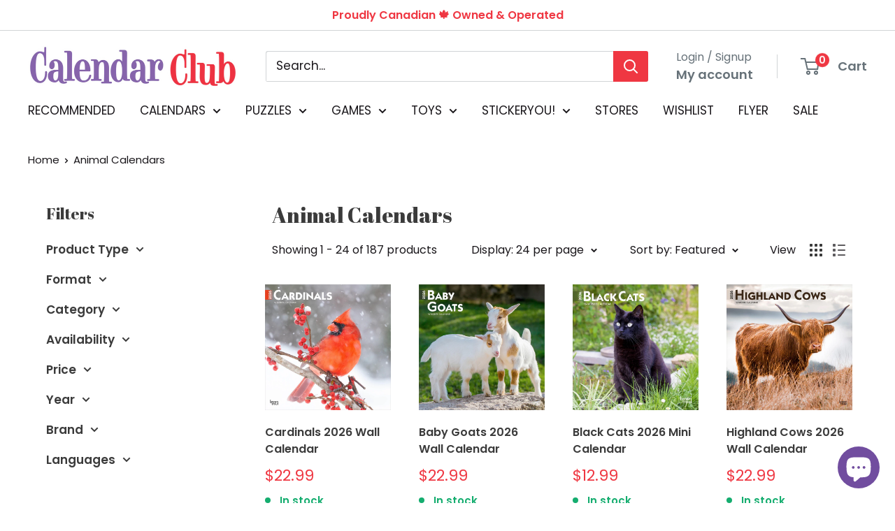

--- FILE ---
content_type: text/html; charset=utf-8
request_url: https://www.calendarclub.ca/collections/animal-calendars
body_size: 72105
content:















<!doctype html>

<html class="no-js" lang="en">
  <head>
    <meta charset="utf-8">
    <meta name="viewport" content="width=device-width, initial-scale=1.0, height=device-height, minimum-scale=1.0, maximum-scale=1.0">
    <meta name="theme-color" content="#ef3742">

    <title>2026 Animal Calendars | Calendar Club of Canada</title><meta name="description" content="Shop our huge selection of 2026 animal calendars. This collection features everything from our furriest, fuzziest four legged friends to the most wonderful winged wonders of the world. Warning: cuteness overload beyond this point."><link rel="canonical" href="https://www.calendarclub.ca/collections/animal-calendars"><link rel="shortcut icon" href="//www.calendarclub.ca/cdn/shop/files/CC_Favicon_PR_100x100_fc9a255c-6316-4ccb-91bb-5ac41d893daf_96x96.png?v=1654272178" type="image/png"><link rel="preload" as="style" href="//www.calendarclub.ca/cdn/shop/t/135/assets/theme.css?v=23283559776648756181757609519">
    <link rel="preload" as="script" href="//www.calendarclub.ca/cdn/shop/t/135/assets/theme.js?v=121516985303767820891757609519">
    <link rel="preconnect" href="https://cdn.shopify.com">
    <link rel="preconnect" href="https://fonts.shopifycdn.com">
    <link rel="dns-prefetch" href="https://productreviews.shopifycdn.com">
    <link rel="dns-prefetch" href="https://ajax.googleapis.com">
    <link rel="dns-prefetch" href="https://maps.googleapis.com">
    <link rel="dns-prefetch" href="https://maps.gstatic.com">

    <meta property="og:type" content="website">
  <meta property="og:title" content="Animal Calendars">
  <meta property="og:image" content="http://www.calendarclub.ca/cdn/shop/files/5BDD9BC7-686F-49BC-9273-7C13BCEEEE8F.jpg?v=1746739054">
  <meta property="og:image:secure_url" content="https://www.calendarclub.ca/cdn/shop/files/5BDD9BC7-686F-49BC-9273-7C13BCEEEE8F.jpg?v=1746739054">
  <meta property="og:image:width" content="2048">
  <meta property="og:image:height" content="2048"><meta property="og:description" content="Shop our huge selection of 2026 animal calendars. This collection features everything from our furriest, fuzziest four legged friends to the most wonderful winged wonders of the world. Warning: cuteness overload beyond this point."><meta property="og:url" content="https://www.calendarclub.ca/collections/animal-calendars">
<meta property="og:site_name" content="Calendar Club of Canada"><meta name="twitter:card" content="summary"><meta name="twitter:title" content="Animal Calendars">
  <meta name="twitter:description" content="">
  <meta name="twitter:image" content="https://www.calendarclub.ca/cdn/shop/files/5BDD9BC7-686F-49BC-9273-7C13BCEEEE8F_600x600_crop_center.jpg?v=1746739054">
    <link rel="preload" href="//www.calendarclub.ca/cdn/fonts/abril_fatface/abrilfatface_n4.002841dd08a4d39b2c2d7fe9d598d4782afb7225.woff2" as="font" type="font/woff2" crossorigin><link rel="preload" href="//www.calendarclub.ca/cdn/fonts/poppins/poppins_n4.0ba78fa5af9b0e1a374041b3ceaadf0a43b41362.woff2" as="font" type="font/woff2" crossorigin><style>
  @font-face {
  font-family: "Abril Fatface";
  font-weight: 400;
  font-style: normal;
  font-display: swap;
  src: url("//www.calendarclub.ca/cdn/fonts/abril_fatface/abrilfatface_n4.002841dd08a4d39b2c2d7fe9d598d4782afb7225.woff2") format("woff2"),
       url("//www.calendarclub.ca/cdn/fonts/abril_fatface/abrilfatface_n4.0d8f922831420cd750572c7a70f4c623018424d8.woff") format("woff");
}

  @font-face {
  font-family: Poppins;
  font-weight: 400;
  font-style: normal;
  font-display: swap;
  src: url("//www.calendarclub.ca/cdn/fonts/poppins/poppins_n4.0ba78fa5af9b0e1a374041b3ceaadf0a43b41362.woff2") format("woff2"),
       url("//www.calendarclub.ca/cdn/fonts/poppins/poppins_n4.214741a72ff2596839fc9760ee7a770386cf16ca.woff") format("woff");
}

@font-face {
  font-family: Poppins;
  font-weight: 600;
  font-style: normal;
  font-display: swap;
  src: url("//www.calendarclub.ca/cdn/fonts/poppins/poppins_n6.aa29d4918bc243723d56b59572e18228ed0786f6.woff2") format("woff2"),
       url("//www.calendarclub.ca/cdn/fonts/poppins/poppins_n6.5f815d845fe073750885d5b7e619ee00e8111208.woff") format("woff");
}



  @font-face {
  font-family: Poppins;
  font-weight: 700;
  font-style: normal;
  font-display: swap;
  src: url("//www.calendarclub.ca/cdn/fonts/poppins/poppins_n7.56758dcf284489feb014a026f3727f2f20a54626.woff2") format("woff2"),
       url("//www.calendarclub.ca/cdn/fonts/poppins/poppins_n7.f34f55d9b3d3205d2cd6f64955ff4b36f0cfd8da.woff") format("woff");
}

  @font-face {
  font-family: Poppins;
  font-weight: 400;
  font-style: italic;
  font-display: swap;
  src: url("//www.calendarclub.ca/cdn/fonts/poppins/poppins_i4.846ad1e22474f856bd6b81ba4585a60799a9f5d2.woff2") format("woff2"),
       url("//www.calendarclub.ca/cdn/fonts/poppins/poppins_i4.56b43284e8b52fc64c1fd271f289a39e8477e9ec.woff") format("woff");
}

  @font-face {
  font-family: Poppins;
  font-weight: 700;
  font-style: italic;
  font-display: swap;
  src: url("//www.calendarclub.ca/cdn/fonts/poppins/poppins_i7.42fd71da11e9d101e1e6c7932199f925f9eea42d.woff2") format("woff2"),
       url("//www.calendarclub.ca/cdn/fonts/poppins/poppins_i7.ec8499dbd7616004e21155106d13837fff4cf556.woff") format("woff");
}


  :root {
    --default-text-font-size : 15px;
    --base-text-font-size    : 17px;
    --heading-font-family    : "Abril Fatface", serif;
    --heading-font-weight    : 400;
    --heading-font-style     : normal;
    --text-font-family       : Poppins, sans-serif;
    --text-font-weight       : 400;
    --text-font-style        : normal;
    --text-font-bolder-weight: 600;
    --text-link-decoration   : underline;

    --text-color               : #1a171b;
    --text-color-rgb           : 26, 23, 27;
    --heading-color            : #3b3b3b;
    --border-color             : #ffffff;
    --border-color-rgb         : 255, 255, 255;
    --form-border-color        : #f2f2f2;
    --accent-color             : #ef3742;
    --accent-color-rgb         : 239, 55, 66;
    --link-color               : #677279;
    --link-color-hover         : #444b50;
    --background               : #ffffff;
    --secondary-background     : #ffffff;
    --secondary-background-rgb : 255, 255, 255;
    --accent-background        : rgba(239, 55, 66, 0.08);

    --input-background: #ffffff;

    --error-color       : #ff0000;
    --error-background  : rgba(255, 0, 0, 0.07);
    --success-color     : #677279;
    --success-background: rgba(103, 114, 121, 0.11);

    --primary-button-background      : #ef3742;
    --primary-button-background-rgb  : 239, 55, 66;
    --primary-button-text-color      : #ffffff;
    --secondary-button-background    : #3b3b3b;
    --secondary-button-background-rgb: 59, 59, 59;
    --secondary-button-text-color    : #ffffff;

    --header-background      : #ffffff;
    --header-text-color      : #677279;
    --header-light-text-color: #677279;
    --header-border-color    : rgba(103, 114, 121, 0.3);
    --header-accent-color    : #ef3742;

    --footer-background-color:    #ffffff;
    --footer-heading-text-color:  #3b3b3b;
    --footer-body-text-color:     #3b3b3b;
    --footer-body-text-color-rgb: 59, 59, 59;
    --footer-accent-color:        #ef3742;
    --footer-accent-color-rgb:    239, 55, 66;
    --footer-border:              1px solid var(--border-color);
    
    --flickity-arrow-color: #cccccc;--product-on-sale-accent           : #ee0000;
    --product-on-sale-accent-rgb       : 238, 0, 0;
    --product-on-sale-color            : #ffffff;
    --product-in-stock-color           : #15ad6f;
    --product-low-stock-color          : #ee0000;
    --product-sold-out-color           : #8a9297;
    --product-custom-label-1-background: #eee5d3;
    --product-custom-label-1-color     : #000000;
    --product-custom-label-2-background: #714d9f;
    --product-custom-label-2-color     : #ffffff;
    --product-review-star-color        : #ffbd00;

    --mobile-container-gutter : 20px;
    --desktop-container-gutter: 40px;

    /* Shopify related variables */
    --payment-terms-background-color: #ffffff;
  }
</style>

<script>
  // IE11 does not have support for CSS variables, so we have to polyfill them
  if (!(((window || {}).CSS || {}).supports && window.CSS.supports('(--a: 0)'))) {
    const script = document.createElement('script');
    script.type = 'text/javascript';
    script.src = 'https://cdn.jsdelivr.net/npm/css-vars-ponyfill@2';
    script.onload = function() {
      cssVars({});
    };

    document.getElementsByTagName('head')[0].appendChild(script);
  }
</script>


    
  <script>window.performance && window.performance.mark && window.performance.mark('shopify.content_for_header.start');</script><meta name="google-site-verification" content="wlhCupd7_JT3TMK_yyU_62N5pJqXGeDyED59sGGAIro">
<meta name="facebook-domain-verification" content="mhwg3tzf5m3bznbqixk33hi6igx669">
<meta id="shopify-digital-wallet" name="shopify-digital-wallet" content="/8395903/digital_wallets/dialog">
<meta name="shopify-checkout-api-token" content="d08c035be4e0433e935019b86295469f">
<meta id="in-context-paypal-metadata" data-shop-id="8395903" data-venmo-supported="false" data-environment="production" data-locale="en_US" data-paypal-v4="true" data-currency="CAD">
<link rel="alternate" type="application/atom+xml" title="Feed" href="/collections/animal-calendars.atom" />
<link rel="next" href="/collections/animal-calendars?page=2">
<link rel="alternate" type="application/json+oembed" href="https://www.calendarclub.ca/collections/animal-calendars.oembed">
<script async="async" src="/checkouts/internal/preloads.js?locale=en-CA"></script>
<link rel="preconnect" href="https://shop.app" crossorigin="anonymous">
<script async="async" src="https://shop.app/checkouts/internal/preloads.js?locale=en-CA&shop_id=8395903" crossorigin="anonymous"></script>
<script id="apple-pay-shop-capabilities" type="application/json">{"shopId":8395903,"countryCode":"CA","currencyCode":"CAD","merchantCapabilities":["supports3DS"],"merchantId":"gid:\/\/shopify\/Shop\/8395903","merchantName":"Calendar Club of Canada","requiredBillingContactFields":["postalAddress","email","phone"],"requiredShippingContactFields":["postalAddress","email","phone"],"shippingType":"shipping","supportedNetworks":["visa","masterCard","amex","interac","jcb"],"total":{"type":"pending","label":"Calendar Club of Canada","amount":"1.00"},"shopifyPaymentsEnabled":true,"supportsSubscriptions":true}</script>
<script id="shopify-features" type="application/json">{"accessToken":"d08c035be4e0433e935019b86295469f","betas":["rich-media-storefront-analytics"],"domain":"www.calendarclub.ca","predictiveSearch":true,"shopId":8395903,"locale":"en"}</script>
<script>var Shopify = Shopify || {};
Shopify.shop = "calendar-club.myshopify.com";
Shopify.locale = "en";
Shopify.currency = {"active":"CAD","rate":"1.0"};
Shopify.country = "CA";
Shopify.theme = {"name":"[BACKUP - 2025-09-11] Calendar Club","id":134357123166,"schema_name":"Warehouse","schema_version":"5.1.0","theme_store_id":null,"role":"main"};
Shopify.theme.handle = "null";
Shopify.theme.style = {"id":null,"handle":null};
Shopify.cdnHost = "www.calendarclub.ca/cdn";
Shopify.routes = Shopify.routes || {};
Shopify.routes.root = "/";</script>
<script type="module">!function(o){(o.Shopify=o.Shopify||{}).modules=!0}(window);</script>
<script>!function(o){function n(){var o=[];function n(){o.push(Array.prototype.slice.apply(arguments))}return n.q=o,n}var t=o.Shopify=o.Shopify||{};t.loadFeatures=n(),t.autoloadFeatures=n()}(window);</script>
<script>
  window.ShopifyPay = window.ShopifyPay || {};
  window.ShopifyPay.apiHost = "shop.app\/pay";
  window.ShopifyPay.redirectState = null;
</script>
<script id="shop-js-analytics" type="application/json">{"pageType":"collection"}</script>
<script defer="defer" async type="module" src="//www.calendarclub.ca/cdn/shopifycloud/shop-js/modules/v2/client.init-shop-cart-sync_DtuiiIyl.en.esm.js"></script>
<script defer="defer" async type="module" src="//www.calendarclub.ca/cdn/shopifycloud/shop-js/modules/v2/chunk.common_CUHEfi5Q.esm.js"></script>
<script type="module">
  await import("//www.calendarclub.ca/cdn/shopifycloud/shop-js/modules/v2/client.init-shop-cart-sync_DtuiiIyl.en.esm.js");
await import("//www.calendarclub.ca/cdn/shopifycloud/shop-js/modules/v2/chunk.common_CUHEfi5Q.esm.js");

  window.Shopify.SignInWithShop?.initShopCartSync?.({"fedCMEnabled":true,"windoidEnabled":true});

</script>
<script>
  window.Shopify = window.Shopify || {};
  if (!window.Shopify.featureAssets) window.Shopify.featureAssets = {};
  window.Shopify.featureAssets['shop-js'] = {"shop-cart-sync":["modules/v2/client.shop-cart-sync_DFoTY42P.en.esm.js","modules/v2/chunk.common_CUHEfi5Q.esm.js"],"init-fed-cm":["modules/v2/client.init-fed-cm_D2UNy1i2.en.esm.js","modules/v2/chunk.common_CUHEfi5Q.esm.js"],"init-shop-email-lookup-coordinator":["modules/v2/client.init-shop-email-lookup-coordinator_BQEe2rDt.en.esm.js","modules/v2/chunk.common_CUHEfi5Q.esm.js"],"shop-cash-offers":["modules/v2/client.shop-cash-offers_3CTtReFF.en.esm.js","modules/v2/chunk.common_CUHEfi5Q.esm.js","modules/v2/chunk.modal_BewljZkx.esm.js"],"shop-button":["modules/v2/client.shop-button_C6oxCjDL.en.esm.js","modules/v2/chunk.common_CUHEfi5Q.esm.js"],"init-windoid":["modules/v2/client.init-windoid_5pix8xhK.en.esm.js","modules/v2/chunk.common_CUHEfi5Q.esm.js"],"avatar":["modules/v2/client.avatar_BTnouDA3.en.esm.js"],"init-shop-cart-sync":["modules/v2/client.init-shop-cart-sync_DtuiiIyl.en.esm.js","modules/v2/chunk.common_CUHEfi5Q.esm.js"],"shop-toast-manager":["modules/v2/client.shop-toast-manager_BYv_8cH1.en.esm.js","modules/v2/chunk.common_CUHEfi5Q.esm.js"],"pay-button":["modules/v2/client.pay-button_FnF9EIkY.en.esm.js","modules/v2/chunk.common_CUHEfi5Q.esm.js"],"shop-login-button":["modules/v2/client.shop-login-button_CH1KUpOf.en.esm.js","modules/v2/chunk.common_CUHEfi5Q.esm.js","modules/v2/chunk.modal_BewljZkx.esm.js"],"init-customer-accounts-sign-up":["modules/v2/client.init-customer-accounts-sign-up_aj7QGgYS.en.esm.js","modules/v2/client.shop-login-button_CH1KUpOf.en.esm.js","modules/v2/chunk.common_CUHEfi5Q.esm.js","modules/v2/chunk.modal_BewljZkx.esm.js"],"init-shop-for-new-customer-accounts":["modules/v2/client.init-shop-for-new-customer-accounts_NbnYRf_7.en.esm.js","modules/v2/client.shop-login-button_CH1KUpOf.en.esm.js","modules/v2/chunk.common_CUHEfi5Q.esm.js","modules/v2/chunk.modal_BewljZkx.esm.js"],"init-customer-accounts":["modules/v2/client.init-customer-accounts_ppedhqCH.en.esm.js","modules/v2/client.shop-login-button_CH1KUpOf.en.esm.js","modules/v2/chunk.common_CUHEfi5Q.esm.js","modules/v2/chunk.modal_BewljZkx.esm.js"],"shop-follow-button":["modules/v2/client.shop-follow-button_CMIBBa6u.en.esm.js","modules/v2/chunk.common_CUHEfi5Q.esm.js","modules/v2/chunk.modal_BewljZkx.esm.js"],"lead-capture":["modules/v2/client.lead-capture_But0hIyf.en.esm.js","modules/v2/chunk.common_CUHEfi5Q.esm.js","modules/v2/chunk.modal_BewljZkx.esm.js"],"checkout-modal":["modules/v2/client.checkout-modal_BBxc70dQ.en.esm.js","modules/v2/chunk.common_CUHEfi5Q.esm.js","modules/v2/chunk.modal_BewljZkx.esm.js"],"shop-login":["modules/v2/client.shop-login_hM3Q17Kl.en.esm.js","modules/v2/chunk.common_CUHEfi5Q.esm.js","modules/v2/chunk.modal_BewljZkx.esm.js"],"payment-terms":["modules/v2/client.payment-terms_CAtGlQYS.en.esm.js","modules/v2/chunk.common_CUHEfi5Q.esm.js","modules/v2/chunk.modal_BewljZkx.esm.js"]};
</script>
<script>(function() {
  var isLoaded = false;
  function asyncLoad() {
    if (isLoaded) return;
    isLoaded = true;
    var urls = ["https:\/\/cdn1.stamped.io\/files\/widget.min.js?shop=calendar-club.myshopify.com","\/\/cdn.shopify.com\/proxy\/3c09f8d722d4473ec10f0f6cdbfa767272f4442a475b40ce392426aa1d33ab88\/bingshoppingtool-t2app-prod.trafficmanager.net\/uet\/tracking_script?shop=calendar-club.myshopify.com\u0026sp-cache-control=cHVibGljLCBtYXgtYWdlPTkwMA","https:\/\/na.shgcdn3.com\/pixel-collector.js?shop=calendar-club.myshopify.com","https:\/\/cdn.hextom.com\/js\/freeshippingbar.js?shop=calendar-club.myshopify.com","https:\/\/cdn.roseperl.com\/storelocator-prod\/stockist-form\/calendar-club-1761630857.js?shop=calendar-club.myshopify.com","https:\/\/cdn.roseperl.com\/storelocator-prod\/setting\/calendar-club-1765298163.js?shop=calendar-club.myshopify.com","https:\/\/cdn.roseperl.com\/storelocator-prod\/wtb\/calendar-club-1765298164.js?shop=calendar-club.myshopify.com","https:\/\/cdn.roseperl.com\/storelocator-prod\/fo\/calendar-club-1765298165.js?shop=calendar-club.myshopify.com"];
    for (var i = 0; i < urls.length; i++) {
      var s = document.createElement('script');
      s.type = 'text/javascript';
      s.async = true;
      s.src = urls[i];
      var x = document.getElementsByTagName('script')[0];
      x.parentNode.insertBefore(s, x);
    }
  };
  if(window.attachEvent) {
    window.attachEvent('onload', asyncLoad);
  } else {
    window.addEventListener('load', asyncLoad, false);
  }
})();</script>
<script id="__st">var __st={"a":8395903,"offset":-18000,"reqid":"a82e931d-fc61-4ec2-83ed-2d6fddebe9f5-1766518185","pageurl":"www.calendarclub.ca\/collections\/animal-calendars","u":"946ad0139d98","p":"collection","rtyp":"collection","rid":164797677662};</script>
<script>window.ShopifyPaypalV4VisibilityTracking = true;</script>
<script id="captcha-bootstrap">!function(){'use strict';const t='contact',e='account',n='new_comment',o=[[t,t],['blogs',n],['comments',n],[t,'customer']],c=[[e,'customer_login'],[e,'guest_login'],[e,'recover_customer_password'],[e,'create_customer']],r=t=>t.map((([t,e])=>`form[action*='/${t}']:not([data-nocaptcha='true']) input[name='form_type'][value='${e}']`)).join(','),a=t=>()=>t?[...document.querySelectorAll(t)].map((t=>t.form)):[];function s(){const t=[...o],e=r(t);return a(e)}const i='password',u='form_key',d=['recaptcha-v3-token','g-recaptcha-response','h-captcha-response',i],f=()=>{try{return window.sessionStorage}catch{return}},m='__shopify_v',_=t=>t.elements[u];function p(t,e,n=!1){try{const o=window.sessionStorage,c=JSON.parse(o.getItem(e)),{data:r}=function(t){const{data:e,action:n}=t;return t[m]||n?{data:e,action:n}:{data:t,action:n}}(c);for(const[e,n]of Object.entries(r))t.elements[e]&&(t.elements[e].value=n);n&&o.removeItem(e)}catch(o){console.error('form repopulation failed',{error:o})}}const l='form_type',E='cptcha';function T(t){t.dataset[E]=!0}const w=window,h=w.document,L='Shopify',v='ce_forms',y='captcha';let A=!1;((t,e)=>{const n=(g='f06e6c50-85a8-45c8-87d0-21a2b65856fe',I='https://cdn.shopify.com/shopifycloud/storefront-forms-hcaptcha/ce_storefront_forms_captcha_hcaptcha.v1.5.2.iife.js',D={infoText:'Protected by hCaptcha',privacyText:'Privacy',termsText:'Terms'},(t,e,n)=>{const o=w[L][v],c=o.bindForm;if(c)return c(t,g,e,D).then(n);var r;o.q.push([[t,g,e,D],n]),r=I,A||(h.body.append(Object.assign(h.createElement('script'),{id:'captcha-provider',async:!0,src:r})),A=!0)});var g,I,D;w[L]=w[L]||{},w[L][v]=w[L][v]||{},w[L][v].q=[],w[L][y]=w[L][y]||{},w[L][y].protect=function(t,e){n(t,void 0,e),T(t)},Object.freeze(w[L][y]),function(t,e,n,w,h,L){const[v,y,A,g]=function(t,e,n){const i=e?o:[],u=t?c:[],d=[...i,...u],f=r(d),m=r(i),_=r(d.filter((([t,e])=>n.includes(e))));return[a(f),a(m),a(_),s()]}(w,h,L),I=t=>{const e=t.target;return e instanceof HTMLFormElement?e:e&&e.form},D=t=>v().includes(t);t.addEventListener('submit',(t=>{const e=I(t);if(!e)return;const n=D(e)&&!e.dataset.hcaptchaBound&&!e.dataset.recaptchaBound,o=_(e),c=g().includes(e)&&(!o||!o.value);(n||c)&&t.preventDefault(),c&&!n&&(function(t){try{if(!f())return;!function(t){const e=f();if(!e)return;const n=_(t);if(!n)return;const o=n.value;o&&e.removeItem(o)}(t);const e=Array.from(Array(32),(()=>Math.random().toString(36)[2])).join('');!function(t,e){_(t)||t.append(Object.assign(document.createElement('input'),{type:'hidden',name:u})),t.elements[u].value=e}(t,e),function(t,e){const n=f();if(!n)return;const o=[...t.querySelectorAll(`input[type='${i}']`)].map((({name:t})=>t)),c=[...d,...o],r={};for(const[a,s]of new FormData(t).entries())c.includes(a)||(r[a]=s);n.setItem(e,JSON.stringify({[m]:1,action:t.action,data:r}))}(t,e)}catch(e){console.error('failed to persist form',e)}}(e),e.submit())}));const S=(t,e)=>{t&&!t.dataset[E]&&(n(t,e.some((e=>e===t))),T(t))};for(const o of['focusin','change'])t.addEventListener(o,(t=>{const e=I(t);D(e)&&S(e,y())}));const B=e.get('form_key'),M=e.get(l),P=B&&M;t.addEventListener('DOMContentLoaded',(()=>{const t=y();if(P)for(const e of t)e.elements[l].value===M&&p(e,B);[...new Set([...A(),...v().filter((t=>'true'===t.dataset.shopifyCaptcha))])].forEach((e=>S(e,t)))}))}(h,new URLSearchParams(w.location.search),n,t,e,['guest_login'])})(!0,!0)}();</script>
<script integrity="sha256-4kQ18oKyAcykRKYeNunJcIwy7WH5gtpwJnB7kiuLZ1E=" data-source-attribution="shopify.loadfeatures" defer="defer" src="//www.calendarclub.ca/cdn/shopifycloud/storefront/assets/storefront/load_feature-a0a9edcb.js" crossorigin="anonymous"></script>
<script crossorigin="anonymous" defer="defer" src="//www.calendarclub.ca/cdn/shopifycloud/storefront/assets/shopify_pay/storefront-65b4c6d7.js?v=20250812"></script>
<script data-source-attribution="shopify.dynamic_checkout.dynamic.init">var Shopify=Shopify||{};Shopify.PaymentButton=Shopify.PaymentButton||{isStorefrontPortableWallets:!0,init:function(){window.Shopify.PaymentButton.init=function(){};var t=document.createElement("script");t.src="https://www.calendarclub.ca/cdn/shopifycloud/portable-wallets/latest/portable-wallets.en.js",t.type="module",document.head.appendChild(t)}};
</script>
<script data-source-attribution="shopify.dynamic_checkout.buyer_consent">
  function portableWalletsHideBuyerConsent(e){var t=document.getElementById("shopify-buyer-consent"),n=document.getElementById("shopify-subscription-policy-button");t&&n&&(t.classList.add("hidden"),t.setAttribute("aria-hidden","true"),n.removeEventListener("click",e))}function portableWalletsShowBuyerConsent(e){var t=document.getElementById("shopify-buyer-consent"),n=document.getElementById("shopify-subscription-policy-button");t&&n&&(t.classList.remove("hidden"),t.removeAttribute("aria-hidden"),n.addEventListener("click",e))}window.Shopify?.PaymentButton&&(window.Shopify.PaymentButton.hideBuyerConsent=portableWalletsHideBuyerConsent,window.Shopify.PaymentButton.showBuyerConsent=portableWalletsShowBuyerConsent);
</script>
<script data-source-attribution="shopify.dynamic_checkout.cart.bootstrap">document.addEventListener("DOMContentLoaded",(function(){function t(){return document.querySelector("shopify-accelerated-checkout-cart, shopify-accelerated-checkout")}if(t())Shopify.PaymentButton.init();else{new MutationObserver((function(e,n){t()&&(Shopify.PaymentButton.init(),n.disconnect())})).observe(document.body,{childList:!0,subtree:!0})}}));
</script>
<script id='scb4127' type='text/javascript' async='' src='https://www.calendarclub.ca/cdn/shopifycloud/privacy-banner/storefront-banner.js'></script><link id="shopify-accelerated-checkout-styles" rel="stylesheet" media="screen" href="https://www.calendarclub.ca/cdn/shopifycloud/portable-wallets/latest/accelerated-checkout-backwards-compat.css" crossorigin="anonymous">
<style id="shopify-accelerated-checkout-cart">
        #shopify-buyer-consent {
  margin-top: 1em;
  display: inline-block;
  width: 100%;
}

#shopify-buyer-consent.hidden {
  display: none;
}

#shopify-subscription-policy-button {
  background: none;
  border: none;
  padding: 0;
  text-decoration: underline;
  font-size: inherit;
  cursor: pointer;
}

#shopify-subscription-policy-button::before {
  box-shadow: none;
}

      </style>

<script>window.performance && window.performance.mark && window.performance.mark('shopify.content_for_header.end');</script>
  





  <script type="text/javascript">
    
      window.__shgMoneyFormat = window.__shgMoneyFormat || {"ALL":{"currency":"ALL","currency_symbol":"L","currency_symbol_location":"left","decimal_places":2,"decimal_separator":".","thousands_separator":","},"AMD":{"currency":"AMD","currency_symbol":"դր.","currency_symbol_location":"left","decimal_places":2,"decimal_separator":".","thousands_separator":","},"ANG":{"currency":"ANG","currency_symbol":"ƒ","currency_symbol_location":"left","decimal_places":2,"decimal_separator":".","thousands_separator":","},"AUD":{"currency":"AUD","currency_symbol":"$","currency_symbol_location":"left","decimal_places":2,"decimal_separator":".","thousands_separator":","},"AWG":{"currency":"AWG","currency_symbol":"ƒ","currency_symbol_location":"left","decimal_places":2,"decimal_separator":".","thousands_separator":","},"BAM":{"currency":"BAM","currency_symbol":"КМ","currency_symbol_location":"left","decimal_places":2,"decimal_separator":".","thousands_separator":","},"BBD":{"currency":"BBD","currency_symbol":"$","currency_symbol_location":"left","decimal_places":2,"decimal_separator":".","thousands_separator":","},"BGN":{"currency":"BGN","currency_symbol":"лв.","currency_symbol_location":"left","decimal_places":2,"decimal_separator":".","thousands_separator":","},"BOB":{"currency":"BOB","currency_symbol":"Bs.","currency_symbol_location":"left","decimal_places":2,"decimal_separator":".","thousands_separator":","},"BSD":{"currency":"BSD","currency_symbol":"$","currency_symbol_location":"left","decimal_places":2,"decimal_separator":".","thousands_separator":","},"BZD":{"currency":"BZD","currency_symbol":"$","currency_symbol_location":"left","decimal_places":2,"decimal_separator":".","thousands_separator":","},"CAD":{"currency":"CAD","currency_symbol":"$","currency_symbol_location":"left","decimal_places":2,"decimal_separator":".","thousands_separator":","},"CHF":{"currency":"CHF","currency_symbol":"CHF","currency_symbol_location":"left","decimal_places":2,"decimal_separator":".","thousands_separator":","},"CNY":{"currency":"CNY","currency_symbol":"¥","currency_symbol_location":"left","decimal_places":2,"decimal_separator":".","thousands_separator":","},"CRC":{"currency":"CRC","currency_symbol":"₡","currency_symbol_location":"left","decimal_places":2,"decimal_separator":".","thousands_separator":","},"CZK":{"currency":"CZK","currency_symbol":"Kč","currency_symbol_location":"left","decimal_places":2,"decimal_separator":".","thousands_separator":","},"DKK":{"currency":"DKK","currency_symbol":"kr.","currency_symbol_location":"left","decimal_places":2,"decimal_separator":".","thousands_separator":","},"DOP":{"currency":"DOP","currency_symbol":"$","currency_symbol_location":"left","decimal_places":2,"decimal_separator":".","thousands_separator":","},"EUR":{"currency":"EUR","currency_symbol":"€","currency_symbol_location":"left","decimal_places":2,"decimal_separator":".","thousands_separator":","},"FKP":{"currency":"FKP","currency_symbol":"£","currency_symbol_location":"left","decimal_places":2,"decimal_separator":".","thousands_separator":","},"GBP":{"currency":"GBP","currency_symbol":"£","currency_symbol_location":"left","decimal_places":2,"decimal_separator":".","thousands_separator":","},"GTQ":{"currency":"GTQ","currency_symbol":"Q","currency_symbol_location":"left","decimal_places":2,"decimal_separator":".","thousands_separator":","},"GYD":{"currency":"GYD","currency_symbol":"$","currency_symbol_location":"left","decimal_places":2,"decimal_separator":".","thousands_separator":","},"HKD":{"currency":"HKD","currency_symbol":"$","currency_symbol_location":"left","decimal_places":2,"decimal_separator":".","thousands_separator":","},"HNL":{"currency":"HNL","currency_symbol":"L","currency_symbol_location":"left","decimal_places":2,"decimal_separator":".","thousands_separator":","},"HUF":{"currency":"HUF","currency_symbol":"Ft","currency_symbol_location":"left","decimal_places":2,"decimal_separator":".","thousands_separator":","},"ISK":{"currency":"ISK","currency_symbol":"kr.","currency_symbol_location":"left","decimal_places":2,"decimal_separator":".","thousands_separator":","},"JMD":{"currency":"JMD","currency_symbol":"$","currency_symbol_location":"left","decimal_places":2,"decimal_separator":".","thousands_separator":","},"JPY":{"currency":"JPY","currency_symbol":"¥","currency_symbol_location":"left","decimal_places":2,"decimal_separator":".","thousands_separator":","},"KYD":{"currency":"KYD","currency_symbol":"$","currency_symbol_location":"left","decimal_places":2,"decimal_separator":".","thousands_separator":","},"MDL":{"currency":"MDL","currency_symbol":"L","currency_symbol_location":"left","decimal_places":2,"decimal_separator":".","thousands_separator":","},"MKD":{"currency":"MKD","currency_symbol":"ден","currency_symbol_location":"left","decimal_places":2,"decimal_separator":".","thousands_separator":","},"NIO":{"currency":"NIO","currency_symbol":"C$","currency_symbol_location":"left","decimal_places":2,"decimal_separator":".","thousands_separator":","},"NZD":{"currency":"NZD","currency_symbol":"$","currency_symbol_location":"left","decimal_places":2,"decimal_separator":".","thousands_separator":","},"PEN":{"currency":"PEN","currency_symbol":"S/","currency_symbol_location":"left","decimal_places":2,"decimal_separator":".","thousands_separator":","},"PLN":{"currency":"PLN","currency_symbol":"zł","currency_symbol_location":"left","decimal_places":2,"decimal_separator":".","thousands_separator":","},"PYG":{"currency":"PYG","currency_symbol":"₲","currency_symbol_location":"left","decimal_places":2,"decimal_separator":".","thousands_separator":","},"RON":{"currency":"RON","currency_symbol":"Lei","currency_symbol_location":"left","decimal_places":2,"decimal_separator":".","thousands_separator":","},"RSD":{"currency":"RSD","currency_symbol":"РСД","currency_symbol_location":"left","decimal_places":2,"decimal_separator":".","thousands_separator":","},"SEK":{"currency":"SEK","currency_symbol":"kr","currency_symbol_location":"left","decimal_places":2,"decimal_separator":".","thousands_separator":","},"TTD":{"currency":"TTD","currency_symbol":"$","currency_symbol_location":"left","decimal_places":2,"decimal_separator":".","thousands_separator":","},"UAH":{"currency":"UAH","currency_symbol":"₴","currency_symbol_location":"left","decimal_places":2,"decimal_separator":".","thousands_separator":","},"USD":{"currency":"USD","currency_symbol":"$","currency_symbol_location":"left","decimal_places":2,"decimal_separator":".","thousands_separator":","},"UYU":{"currency":"UYU","currency_symbol":"$U","currency_symbol_location":"left","decimal_places":2,"decimal_separator":".","thousands_separator":","},"XCD":{"currency":"XCD","currency_symbol":"$","currency_symbol_location":"left","decimal_places":2,"decimal_separator":".","thousands_separator":","}};
    
    window.__shgCurrentCurrencyCode = window.__shgCurrentCurrencyCode || {
      currency: "CAD",
      currency_symbol: "$",
      decimal_separator: ".",
      thousands_separator: ",",
      decimal_places: 2,
      currency_symbol_location: "left"
    };
  </script>




    <link rel="stylesheet" href="//www.calendarclub.ca/cdn/shop/t/135/assets/theme.css?v=23283559776648756181757609519">
    <link rel="stylesheet" href="//www.calendarclub.ca/cdn/shop/t/135/assets/custom.css?v=130835255218016600831757609519">

    


  <script type="application/ld+json">
  {
    "@context": "https://schema.org",
    "@type": "BreadcrumbList",
  "itemListElement": [{
      "@type": "ListItem",
      "position": 1,
      "name": "Home",
      "item": "https://www.calendarclub.ca"
    },{
          "@type": "ListItem",
          "position": 2,
          "name": "Animal Calendars",
          "item": "https://www.calendarclub.ca/collections/animal-calendars"
        }]
  }
  </script>



    <script>
      // This allows to expose several variables to the global scope, to be used in scripts
      window.theme = {
        pageType: "collection",
        cartCount: 0,
        moneyFormat: "${{amount}}",
        moneyWithCurrencyFormat: "${{amount}} CAD",
        currencyCodeEnabled: false,
        showDiscount: true,
        discountMode: "percentage",
        cartType: "drawer",
        storefront: {
          store: "calendar-club.myshopify.com",
          apiToken: null,
          apiVersion: "2024-07"
        }
      };

      window.routes = {
        rootUrl: "\/",
        rootUrlWithoutSlash: '',
        cartUrl: "\/cart",
        cartAddUrl: "\/cart\/add",
        cartChangeUrl: "\/cart\/change",
        searchUrl: "\/search",
        productRecommendationsUrl: "\/recommendations\/products"
      };

      window.languages = {
        productRegularPrice: "Regular price",
        productSalePrice: "Sale price",
        collectionOnSaleLabel: "Save {{savings}}",
        productFormUnavailable: "Unavailable",
        productFormAddToCart: "Add to cart",
        productFormPreOrder: "Pre-order",
        productFormSoldOut: "Sold Out!",
        productAdded: "Product has been added to your cart",
        productAddedShort: "Added!",
        shippingEstimatorNoResults: "No shipping could be found for your address.",
        shippingEstimatorOneResult: "There is one shipping rate for your address:",
        shippingEstimatorMultipleResults: "There are {{count}} shipping rates for your address:",
        shippingEstimatorErrors: "There are some errors:",
        storeSelectorAvailableForInStorePickup: "Available in store",
        storeSelectorUnavailableForInStorePickup: "Not available in store",
        storeSelectorSelect: "Select",
        storeSelectorSelected: "Selected",
        storeSelectorStoresTotal: "Stores total",
        storeSelectorStoresNear: "Stores near",
        storeSelectorGeolocationNotSupported: "Geolocation is not supported by this browser.",
        storeSelectorGeolocationDetectionFailed: "Geolocation detection failed due to:",
        storeSelectorLoading: "Loading...",
        storeSelectorUseCurrentLocation: "Use current location",
        storeSelectorGeolocationPermissionDenied: "Geolocation permission denied",
        storeSelectorGeolocationPositionUnavailable: "Geolocation position unavailable",
        storeSelectorGeolocationTimeout: "Geolocation timeout",
        storeSelectorGeolocationUnknownError: "Geolocation unknown error",
        cartShippingOptionsItemsAvailable: "items available",
        cartShippingOptionsItemsUnavailable: "items unavailable",
        cartShippingOptionsPleaseSelectAStore: "Please select a store"
      };

      document.documentElement.className = document.documentElement.className.replace('no-js', 'js');
    </script><script src="//www.calendarclub.ca/cdn/shop/t/135/assets/theme.js?v=121516985303767820891757609519" defer></script>
    <script src="//www.calendarclub.ca/cdn/shop/t/135/assets/custom.js?v=129957515215032767151757609519" defer></script><script>
        (function () {
          window.onpageshow = function() {
            // We force re-freshing the cart content onpageshow, as most browsers will serve a cache copy when hitting the
            // back button, which cause staled data
            document.documentElement.dispatchEvent(new CustomEvent('cart:refresh', {
              bubbles: true,
              detail: {scrollToTop: false}
            }));
          };
        })();
      </script>

<script type="text/javascript">
  
    window.SHG_CUSTOMER = null;
  
</script>







<!-- BEGIN app block: shopify://apps/gsc-countdown-timer/blocks/countdown-bar/58dc5b1b-43d2-4209-b1f3-52aff31643ed --><style>
  .gta-block__error {
    display: flex;
    flex-flow: column nowrap;
    gap: 12px;
    padding: 32px;
    border-radius: 12px;
    margin: 12px 0;
    background-color: #fff1e3;
    color: #412d00;
  }

  .gta-block__error-title {
    font-size: 18px;
    font-weight: 600;
    line-height: 28px;
  }

  .gta-block__error-body {
    font-size: 14px;
    line-height: 24px;
  }
</style>

<script>
  (function () {
    try {
      window.GSC_COUNTDOWN_META = {
        product_collections: null,
        product_tags: null,
      };

      const widgets = [{"key":"GSC-LARGE-xBDtfgjnKKYM","type":"banner","timer":{"date":"2025-03-19T00:00:00.000Z","mode":"evergreen","hours":72,"onEnd":"restart","minutes":0,"seconds":0,"recurring":{"endHours":0,"endMinutes":0,"repeatDays":[],"startHours":0,"startMinutes":0},"scheduling":{"end":null,"start":null}},"content":{"align":"center","items":[{"id":"text-BXuDEaNOJGSx","type":"text","align":"left","color":"#000000","value":"Limited Time","enabled":true,"padding":{"mobile":{},"desktop":{}},"fontFamily":"font1","fontWeight":"600","textTransform":"unset","mobileFontSize":"28px","desktopFontSize":"32px","mobileLineHeight":"1","desktopLineHeight":"1","mobileLetterSpacing":"0","desktopLetterSpacing":"0"},{"id":"text-oPpcNDEJqiir","type":"text","align":"left","color":"#000000","value":"Free select sticker with purchase ends Sunday!","enabled":true,"padding":{"mobile":{},"desktop":{"bottom":"6px"}},"fontFamily":"font1","fontWeight":"400","textTransform":"unset","mobileFontSize":"16px","desktopFontSize":"16px","mobileLineHeight":"1.5","desktopLineHeight":"1.5","mobileLetterSpacing":"0","desktopLetterSpacing":"0"},{"id":"timer-ubDuEBvJBUzN","type":"timer","view":"custom","border":{"size":"2px","color":"#9e9e9e","enabled":false},"digits":{"color":"#000000","fontSize":"45px","fontFamily":"font2","fontWeight":"600"},"labels":{"days":"Days","color":"#000000","hours":"Hours","enabled":true,"minutes":"Minutes","seconds":"Seconds","fontSize":"18px","fontFamily":"font3","fontWeight":"500","textTransform":"unset"},"layout":"separate","margin":{"mobile":{},"desktop":{}},"radius":{"value":"16px","enabled":true},"shadow":{"type":"","color":"black","enabled":true},"enabled":false,"padding":{"mobile":{"top":"0px","bottom":"0px"},"desktop":{"top":"0px","bottom":"0px"}},"fontSize":{"mobile":"14px","desktop":"18px"},"separator":{"type":"colon","color":"#000000","enabled":true},"background":{"blur":"0px","color":"#f8f8f8","enabled":true},"unitFormat":"d:h:m:s","mobileWidth":"100%","desktopWidth":"90%"},{"id":"button-GkpJhqRTnAHP","href":"https:\/\/www.calendarclub.ca\/collections\/sticker-with-purchase","type":"button","label":"SELECT FROM THIS COLLECTION","width":"full","border":{"size":"2px","color":"#000000","enabled":false},"margin":{"mobile":{"top":"0px","left":"0px","right":"0px","bottom":"0px"},"desktop":{"top":"0px","left":"0px","right":"0px","bottom":"0px"}},"radius":{"value":"12px","enabled":true},"target":"_self","enabled":true,"padding":{"mobile":{"top":"14px","left":"0px","right":"0px","bottom":"14px"},"desktop":{"top":"16px","left":"40px","right":"40px","bottom":"16px"}},"textColor":"#ffffff","background":{"blur":"0px","color":"#000000","enabled":true},"fontFamily":"font1","fontWeight":"900","textTransform":"uppercase","mobileFontSize":"14px","desktopFontSize":"14px","mobileLetterSpacing":"0","desktopLetterSpacing":"0"},{"id":"coupon-xZNFsKpnAsQY","code":"PASTE YOUR CODE","icon":{"type":"discount-star","enabled":true},"type":"coupon","label":"Save 35%","action":"copy","border":{"size":"1px","color":"#bdbdbd","enabled":true},"margin":{"mobile":{"top":"0px","left":"0px","right":"0px","bottom":"0px"},"desktop":{"top":"0px","left":"0px","right":"0px","bottom":"0px"}},"radius":{"value":"10px","enabled":true},"enabled":false,"padding":{"mobile":{"top":"4px","left":"12px","right":"12px","bottom":"4px"},"desktop":{"top":"14px","left":"24px","right":"24px","bottom":"14px"}},"textColor":"#000000","background":{"blur":"0px","color":"#f2f2f2","enabled":true},"fontFamily":"font1","fontWeight":"600","textTransform":"unset","mobileFontSize":"12px","desktopFontSize":"14px"}],"border":{"size":"0px","color":"#ffffff","enabled":false},"layout":"column","margin":{"mobile":{"top":"0px","left":"0px","right":"0px","bottom":"0px"},"desktop":{"top":"0px","left":"0px","right":"0px","bottom":"0px"}},"radius":{"value":"16px","enabled":true},"padding":{"mobile":{"top":"20px","left":"20px","right":"20px","bottom":"20px"},"desktop":{"top":"20px","left":"20px","right":"20px","bottom":"20px"}},"mobileGap":"11px","background":{"src":null,"blur":"5px","source":"color","bgColor":"#e0e0e0","enabled":true,"overlayColor":"rgba(0,0,0,0)"},"desktopGap":"16px","mobileWidth":"100%","desktopWidth":"439px","backgroundClick":{"url":"","target":"_self","enabled":false}},"enabled":true,"general":{"font1":"inherit","font2":"inherit","font3":"inherit","preset":"large2","breakpoint":"768px"},"section":{"border":{"size":"1px","color":"#000000","enabled":false},"margin":{"mobile":{},"desktop":{}},"radius":{"value":"12px","enabled":true},"padding":{"mobile":{"top":"20px","left":"20px","right":"20px","bottom":"20px"},"desktop":{"top":"20px","left":"20px","right":"20px","bottom":"20px"}},"background":{"src":"https:\/\/cdn.shopify.com\/s\/files\/1\/0839\/5903\/files\/Cart_image_Free_Sticker_e23fa4ce-34b5-44da-a07c-977556302b9a.jpg?v=1755874542","blur":"0px","source":"color","bgColor":"#ffffff","enabled":true,"overlayColor":"rgba(0,0,0,0)"},"mobileHeight":"64%","desktopHeight":"25%","contentMobilePosition":"bottom-center","contentDesktopPosition":"center-center"},"userCss":"","targeting":null},{"key":"GSC-7TxUkLNQUWkYvCiHmjfX","type":"banner","timer":{"date":"2025-03-30T10:00:00.000-04:00","mode":"date","hours":2,"onEnd":"restart","minutes":30,"seconds":0,"recurring":{"endHours":0,"endMinutes":0,"repeatDays":[],"startHours":0,"startMinutes":0},"scheduling":{"end":null,"start":null}},"content":{"align":"center","items":[{"id":"text-5B5YCu6sSb","type":"text","align":"left","color":"#000000","value":"MOVING SALE","enabled":true,"padding":{"mobile":{},"desktop":{}},"fontFamily":"font1","fontWeight":"600","textTransform":"capitalize","mobileFontSize":"28px","desktopFontSize":"32px","mobileLineHeight":"1","desktopLineHeight":"1","mobileLetterSpacing":"0","desktopLetterSpacing":"0"},{"id":"text-jL06RMmPce","type":"text","align":"left","color":"#000000","value":"Deals are Ending in:","enabled":true,"padding":{"mobile":{},"desktop":{}},"fontFamily":"font1","fontWeight":"400","textTransform":"uppercase","mobileFontSize":"16px","desktopFontSize":"16px","mobileLineHeight":"1","desktopLineHeight":"1","mobileLetterSpacing":"0","desktopLetterSpacing":"0"},{"id":"timer-VtYwQ3it0j","type":"timer","view":"custom","border":{"size":"2px","color":"#9e9e9e","enabled":false},"digits":{"color":"#000000","fontSize":"45px","fontFamily":"font2","fontWeight":"600"},"labels":{"days":"Days","color":"#000000","hours":"Hours","enabled":true,"minutes":"Minutes","seconds":"Seconds","fontSize":"18px","fontFamily":"font3","fontWeight":"500","textTransform":"unset"},"layout":"separate","margin":{"mobile":{},"desktop":{}},"radius":{"value":"16px","enabled":true},"shadow":{"type":"","color":"black","enabled":true},"enabled":true,"padding":{"mobile":{"top":"0px","bottom":"0px"},"desktop":{"top":"0px","bottom":"0px"}},"fontSize":{"mobile":"18px","desktop":"24px"},"separator":{"type":"colon","color":"#000000","enabled":true},"background":{"blur":"0px","color":"#f8f8f8","enabled":false},"unitFormat":"d:h:m:s","mobileWidth":"100%","desktopWidth":"90%"},{"id":"button-tUnkpxE3X3","href":"https:\/\/shopify.com","type":"button","label":"Shop now","width":"content","border":{"size":"2px","color":"#000000","enabled":false},"margin":{"mobile":{"top":"0px","left":"0px","right":"0px","bottom":"0px"},"desktop":{"top":"0px","left":"0px","right":"0px","bottom":"0px"}},"radius":{"value":"12px","enabled":true},"target":"_self","enabled":true,"padding":{"mobile":{"top":"14px","left":"40px","right":"40px","bottom":"14px"},"desktop":{"top":"16px","left":"40px","right":"40px","bottom":"16px"}},"textColor":"#ffffff","background":{"blur":"0px","color":"#000000","enabled":true},"fontFamily":"font1","fontWeight":"500","textTransform":"unset","mobileFontSize":"14px","desktopFontSize":"14px","mobileLetterSpacing":"0","desktopLetterSpacing":"0"},{"id":"coupon-rUJrnFSpUyTj","code":"EDZSSG2NX8HG","icon":{"type":"copy","enabled":true},"type":"coupon","label":"","action":"copy","border":{"size":"1px","color":"#9e9e9e","enabled":true},"margin":{"mobile":{"top":"0px","left":"0px","right":"0px","bottom":"0px"},"desktop":{"top":"0px","left":"0px","right":"0px","bottom":"0px"}},"radius":{"value":"6px","enabled":true},"enabled":false,"padding":{"mobile":{"top":"4px","left":"12px","right":"12px","bottom":"4px"},"desktop":{"top":"8px","left":"16px","right":"16px","bottom":"8px"}},"textColor":"#000000","background":{"blur":"0px","color":"#e0e0e0","enabled":true},"fontFamily":"font1","fontWeight":"400","textTransform":"unset","mobileFontSize":"12px","desktopFontSize":"14px"}],"border":{"size":"1px","color":"#ffffff","enabled":false},"layout":"column","margin":{"mobile":{"top":"0px","left":"0px","right":"0px","bottom":"0px"},"desktop":{"top":"0px","left":"0px","right":"0px","bottom":"0px"}},"radius":{"value":"16px","enabled":true},"padding":{"mobile":{"top":"20px","left":"20px","right":"20px","bottom":"20px"},"desktop":{"top":"20px","left":"20px","right":"20px","bottom":"20px"}},"mobileGap":"12px","background":{"src":null,"blur":"5px","source":"color","bgColor":"#ffffff","enabled":false,"overlayColor":"rgba(0,0,0,0)"},"desktopGap":"14px","mobileWidth":"100%","desktopWidth":"460px"},"enabled":false,"general":{"font1":"Poppins, sans-serif","font2":"Poppins, sans-serif","font3":"Poppins, sans-serif","preset":"default-banner-preset","breakpoint":"768px"},"section":{"border":{"size":"1px","color":"#000000","enabled":false},"margin":{"mobile":{},"desktop":{}},"radius":{"value":"0px","enabled":true},"padding":{"mobile":{"top":"20px","left":"20px","right":"20px","bottom":"20px"},"desktop":{"top":"20px","left":"20px","right":"20px","bottom":"20px"}},"background":{"src":"https:\/\/cdn.shopify.com\/s\/files\/1\/0839\/5903\/files\/bg2_8c851e99-9e4d-4a76-947c-e115f1a0dc3f.png?v=1720464209","blur":"0px","source":"shopify","bgColor":"#ffffff","enabled":true,"overlayColor":"rgba(255,255,255,0.05)"},"mobileHeight":"150%","desktopHeight":"25%","contentMobilePosition":"center-center","contentDesktopPosition":"center-center"},"userCss":"","targeting":null},{"key":"GSC-IEQvVuqigrCNyYACKVFL","type":"banner","timer":{"date":"2025-03-30T19:00:00.000-04:00","mode":"date","hours":7,"onEnd":"hide","minutes":30,"seconds":0,"recurring":{"endHours":0,"endMinutes":0,"repeatDays":[],"startHours":0,"startMinutes":0},"scheduling":{"end":null,"start":null}},"content":{"align":"center","items":[{"id":"text-BEvcBKIboFaN","type":"text","align":"left","color":"#ffffff","value":"Moving Sale Deals Ending SOON!","enabled":true,"padding":{"mobile":{},"desktop":{}},"fontFamily":"font1","fontWeight":"600","textTransform":"unset","mobileFontSize":"28px","desktopFontSize":"32px","mobileLineHeight":"1","desktopLineHeight":"1","mobileLetterSpacing":"0","desktopLetterSpacing":"0"},{"id":"text-kgKjeIDTrqyX","type":"text","align":"left","color":"#ffffff","value":"Deals leaving in:","enabled":true,"padding":{"mobile":{},"desktop":{"bottom":"6px"}},"fontFamily":"font1","fontWeight":"400","textTransform":"unset","mobileFontSize":"16px","desktopFontSize":"16px","mobileLineHeight":"1.5","desktopLineHeight":"1.5","mobileLetterSpacing":"0","desktopLetterSpacing":"0"},{"id":"timer-FbjZMvebBAnb","type":"timer","view":"custom","border":{"size":"2px","color":"#9e9e9e","enabled":false},"digits":{"color":"#ffffff","fontSize":"45px","fontFamily":"font2","fontWeight":"600"},"labels":{"days":"Days","color":"#f8f8f8","hours":"Hours","enabled":true,"minutes":"Minutes","seconds":"Seconds","fontSize":"18px","fontFamily":"font3","fontWeight":"500","textTransform":"unset"},"layout":"separate","margin":{"mobile":{},"desktop":{}},"radius":{"value":"16px","enabled":true},"shadow":{"type":"","color":"black","enabled":true},"enabled":true,"padding":{"mobile":{"top":"0px","bottom":"0px"},"desktop":{"top":"0px","bottom":"0px"}},"fontSize":{"mobile":"14px","desktop":"18px"},"separator":{"type":"colon","color":"#ffffff","enabled":true},"background":{"blur":"0px","color":"#202020","enabled":true},"unitFormat":"d:h:m:s","mobileWidth":"100%","desktopWidth":"90%"},{"id":"button-IcOFihWCfsUS","href":"https:\/\/shopify.com","type":"button","label":"Shop now","width":"content","border":{"size":"2px","color":"#000000","enabled":false},"margin":{"mobile":{"top":"0px","left":"0px","right":"0px","bottom":"0px"},"desktop":{"top":"0px","left":"0px","right":"0px","bottom":"0px"}},"radius":{"value":"12px","enabled":true},"target":"_self","enabled":false,"padding":{"mobile":{"top":"14px","left":"40px","right":"40px","bottom":"14px"},"desktop":{"top":"16px","left":"40px","right":"40px","bottom":"16px"}},"textColor":"#000000","background":{"blur":"0px","color":"#ffffff","enabled":true},"fontFamily":"font1","fontWeight":"500","textTransform":"unset","mobileFontSize":"14px","desktopFontSize":"14px","mobileLetterSpacing":"0","desktopLetterSpacing":"0"},{"id":"coupon-piIGkGZfzHNx","code":"PASTE YOUR CODE","icon":{"type":"discount-star","enabled":true},"type":"coupon","label":"Save 35%","action":"copy","border":{"size":"1px","color":"#616161","enabled":true},"margin":{"mobile":{"top":"0px","left":"0px","right":"0px","bottom":"0px"},"desktop":{"top":"0px","left":"0px","right":"0px","bottom":"0px"}},"radius":{"value":"10px","enabled":true},"enabled":false,"padding":{"mobile":{"top":"4px","left":"12px","right":"12px","bottom":"4px"},"desktop":{"top":"14px","left":"24px","right":"24px","bottom":"14px"}},"textColor":"#ffffff","background":{"blur":"0px","color":"#2e2e2e","enabled":true},"fontFamily":"font1","fontWeight":"600","textTransform":"unset","mobileFontSize":"12px","desktopFontSize":"14px"}],"border":{"size":"1px","color":"#ffffff","enabled":false},"layout":"column","margin":{"mobile":{"top":"0px","left":"0px","right":"0px","bottom":"0px"},"desktop":{"top":"0px","left":"0px","right":"0px","bottom":"0px"}},"radius":{"value":"16px","enabled":true},"padding":{"mobile":{"top":"20px","left":"20px","right":"20px","bottom":"20px"},"desktop":{"top":"20px","left":"20px","right":"20px","bottom":"20px"}},"mobileGap":"12px","background":{"src":null,"blur":"5px","source":"color","bgColor":"#ffffff","enabled":false,"overlayColor":"rgba(0,0,0,0)"},"desktopGap":"16px","mobileWidth":"100%","desktopWidth":"460px"},"enabled":false,"general":{"font1":"inherit","font2":"inherit","font3":"inherit","preset":"large4","breakpoint":"768px"},"section":{"border":{"size":"1px","color":"#000000","enabled":false},"margin":{"mobile":{},"desktop":{}},"radius":{"value":"12px","enabled":true},"padding":{"mobile":{"top":"20px","left":"20px","right":"20px","bottom":"20px"},"desktop":{"top":"20px","left":"20px","right":"20px","bottom":"20px"}},"background":{"src":null,"blur":"0px","source":"color","bgColor":"#dc3c47","enabled":true,"overlayColor":"rgba(0,0,0,0)"},"mobileHeight":"150%","desktopHeight":"25%","contentMobilePosition":"center-center","contentDesktopPosition":"center-center"},"userCss":"","targeting":null}];

      if (Array.isArray(window.GSC_COUNTDOWN_WIDGETS)) {
        window.GSC_COUNTDOWN_WIDGETS.push(...widgets);
      } else {
        window.GSC_COUNTDOWN_WIDGETS = widgets || [];
      }
    } catch (e) {
      console.log(e);
    }
  })();
</script>


<!-- END app block --><!-- BEGIN app block: shopify://apps/eg-auto-add-to-cart/blocks/app-embed/0f7d4f74-1e89-4820-aec4-6564d7e535d2 -->










  
    <script async type="text/javascript" src="https://cdn.506.io/eg/script.js?shop=calendar-club.myshopify.com&v=5"></script>
  


 
  <meta id="easygift-shop" itemid="c2hvcF8kXzE3NjY1MTgxODU=" content='{&quot;isInstalled&quot;:true,&quot;installedOn&quot;:&quot;2024-08-26T16:15:44.564Z&quot;,&quot;appVersion&quot;:&quot;3.0&quot;,&quot;subscriptionName&quot;:&quot;Standard&quot;,&quot;cartAnalytics&quot;:true,&quot;freeTrialEndsOn&quot;:null,&quot;settings&quot;:{&quot;reminderBannerStyle&quot;:{&quot;position&quot;:{&quot;horizontal&quot;:&quot;right&quot;,&quot;vertical&quot;:&quot;bottom&quot;},&quot;primaryColor&quot;:&quot;#000000&quot;,&quot;cssStyles&quot;:&quot;&quot;,&quot;headerText&quot;:&quot;Click here to reopen missed deals&quot;,&quot;subHeaderText&quot;:null,&quot;showImage&quot;:false,&quot;imageUrl&quot;:&quot;https:\/\/cdn.506.io\/eg\/eg_notification_default_512x512.png&quot;,&quot;displayAfter&quot;:5,&quot;closingMode&quot;:&quot;doNotAutoClose&quot;,&quot;selfcloseAfter&quot;:5,&quot;reshowBannerAfter&quot;:&quot;everyNewSession&quot;},&quot;addedItemIdentifier&quot;:&quot;_Gifted&quot;,&quot;ignoreOtherAppLineItems&quot;:null,&quot;customVariantsInfoLifetimeMins&quot;:1440,&quot;redirectPath&quot;:null,&quot;ignoreNonStandardCartRequests&quot;:false,&quot;bannerStyle&quot;:{&quot;position&quot;:{&quot;horizontal&quot;:&quot;right&quot;,&quot;vertical&quot;:&quot;bottom&quot;},&quot;primaryColor&quot;:&quot;#000000&quot;,&quot;cssStyles&quot;:null},&quot;themePresetId&quot;:&quot;0&quot;,&quot;notificationStyle&quot;:{&quot;position&quot;:{&quot;horizontal&quot;:&quot;right&quot;,&quot;vertical&quot;:&quot;bottom&quot;},&quot;primaryColor&quot;:&quot;#977ab7&quot;,&quot;duration&quot;:&quot;4.0&quot;,&quot;cssStyles&quot;:null,&quot;hasCustomizations&quot;:false},&quot;fetchCartData&quot;:false,&quot;useLocalStorage&quot;:{&quot;enabled&quot;:false,&quot;expiryMinutes&quot;:null},&quot;popupStyle&quot;:{&quot;primaryColor&quot;:&quot;#3A3A3A&quot;,&quot;secondaryColor&quot;:&quot;#3A3A3A&quot;,&quot;cssStyles&quot;:null,&quot;hasCustomizations&quot;:false,&quot;addButtonText&quot;:&quot;Select&quot;,&quot;dismissButtonText&quot;:&quot;Close&quot;,&quot;outOfStockButtonText&quot;:&quot;Out of Stock&quot;,&quot;imageUrl&quot;:null,&quot;showProductLink&quot;:false,&quot;subscriptionLabel&quot;:&quot;Subscription Plan&quot;},&quot;refreshAfterBannerClick&quot;:false,&quot;disableReapplyRules&quot;:false,&quot;disableReloadOnFailedAddition&quot;:false,&quot;autoReloadCartPage&quot;:false,&quot;ajaxRedirectPath&quot;:null,&quot;allowSimultaneousRequests&quot;:false,&quot;applyRulesOnCheckout&quot;:false,&quot;enableCartCtrlOverrides&quot;:true,&quot;scriptSettings&quot;:{&quot;branding&quot;:{&quot;show&quot;:false,&quot;removalRequestSent&quot;:null},&quot;productPageRedirection&quot;:{&quot;enabled&quot;:false,&quot;products&quot;:[],&quot;redirectionURL&quot;:&quot;\/&quot;},&quot;debugging&quot;:{&quot;enabled&quot;:false,&quot;enabledOn&quot;:null,&quot;stringifyObj&quot;:false},&quot;customCSS&quot;:null,&quot;delayUpdates&quot;:2000,&quot;decodePayload&quot;:false,&quot;hideAlertsOnFrontend&quot;:false,&quot;removeEGPropertyFromSplitActionLineItems&quot;:false,&quot;fetchProductInfoFromSavedDomain&quot;:false,&quot;enableBuyNowInterceptions&quot;:false,&quot;removeProductsAddedFromExpiredRules&quot;:false,&quot;useFinalPrice&quot;:false,&quot;hideGiftedPropertyText&quot;:false,&quot;fetchCartDataBeforeRequest&quot;:false}},&quot;translations&quot;:null,&quot;defaultLocale&quot;:&quot;en&quot;,&quot;shopDomain&quot;:&quot;www.calendarclub.ca&quot;}'>


<script defer>
  (async function() {
    try {

      const blockVersion = "v3"
      if (blockVersion != "v3") {
        return 
      }

      let metaErrorFlag = false;
      if (metaErrorFlag) {
        return
      }

      // Parse metafields as JSON
      const metafields = {"easygift-rule-692cc4bcc74499a93d1d79fc":{"schedule":{"enabled":true,"starts":"2025-11-30T22:19:00Z","ends":"2025-12-01T22:19:00Z"},"trigger":{"productTags":{"targets":[],"collectionInfo":null,"sellingPlan":null},"type":"cartValue","minCartValue":3,"hasUpperCartValue":false,"upperCartValue":null,"products":[],"collections":[],"condition":null,"conditionMin":null,"conditionMax":null,"collectionSellingPlanType":null},"action":{"notification":{"enabled":false,"headerText":null,"subHeaderText":null,"showImage":false,"imageUrl":""},"discount":{"type":"app","title":"FY26_FREEADVENT.V4","id":"gid:\/\/shopify\/DiscountAutomaticNode\/1475971219550","createdByEasyGift":true,"easygiftAppDiscount":true,"value":100,"discountType":"percentage","issue":null},"popupOptions":{"headline":null,"subHeadline":null,"showItemsPrice":false,"popupDismissable":false,"imageUrl":null,"persistPopup":false,"rewardQuantity":1,"showDiscountedPrice":false,"hideOOSItems":false,"showVariantsSeparately":false},"banner":{"enabled":false,"headerText":null,"imageUrl":null,"subHeaderText":null,"showImage":false,"displayAfter":"5","closingMode":"doNotAutoClose","selfcloseAfter":"5","reshowBannerAfter":"everyNewSession","redirectLink":null},"type":"addAutomatically","products":[{"name":"Christmas Cheer Advent Calendar - Default Title","variantId":"39766214279262","variantGid":"gid:\/\/shopify\/ProductVariant\/39766214279262","productGid":"gid:\/\/shopify\/Product\/6711283777630","quantity":1,"handle":"christmas-cheer-advent-calendar-final-sale-prd202313042","price":"7.99","alerts":[{"type":"outOfStock","triggered":false}]}],"limit":1,"preventProductRemoval":false,"addAvailableProducts":false},"targeting":{"link":{"destination":null,"data":null,"cookieLifetime":14},"additionalCriteria":{"geo":{"include":[],"exclude":[]},"type":null,"customerTags":[],"customerTagsExcluded":[],"customerId":[],"orderCount":null,"hasOrderCountMax":false,"orderCountMax":null,"totalSpent":null,"hasTotalSpentMax":false,"totalSpentMax":null},"type":"all"},"settings":{"worksInReverse":true,"runsOncePerSession":false,"preventAddedItemPurchase":false,"showReminderBanner":false},"_id":"692cc4bcc74499a93d1d79fc","name":"FY26_FREEADVENTV4","store":"66ccaa16611dd964e5789507","shop":"calendar-club","active":true,"translations":null,"createdAt":"2025-11-30T22:27:08.370Z","updatedAt":"2025-12-01T20:12:46.605Z","__v":0}};

      // Process metafields in JavaScript
      let savedRulesArray = [];
      for (const [key, value] of Object.entries(metafields)) {
        if (value) {
          for (const prop in value) {
            // avoiding Object.Keys for performance gain -- no need to make an array of keys.
            savedRulesArray.push(value);
            break;
          }
        }
      }

      const metaTag = document.createElement('meta');
      metaTag.id = 'easygift-rules'; 
      metaTag.content = JSON.stringify(savedRulesArray);
      metaTag.setAttribute('itemid', 'cnVsZXNfJF8xNzY2NTE4MTg1');
  
      document.head.appendChild(metaTag);
      } catch (err) {
        
      }
  })();
</script>


  <script type="text/javascript" defer>

    (function () {
      try {
        window.EG_INFO = window.EG_INFO || {};
        var shopInfo = {"isInstalled":true,"installedOn":"2024-08-26T16:15:44.564Z","appVersion":"3.0","subscriptionName":"Standard","cartAnalytics":true,"freeTrialEndsOn":null,"settings":{"reminderBannerStyle":{"position":{"horizontal":"right","vertical":"bottom"},"primaryColor":"#000000","cssStyles":"","headerText":"Click here to reopen missed deals","subHeaderText":null,"showImage":false,"imageUrl":"https:\/\/cdn.506.io\/eg\/eg_notification_default_512x512.png","displayAfter":5,"closingMode":"doNotAutoClose","selfcloseAfter":5,"reshowBannerAfter":"everyNewSession"},"addedItemIdentifier":"_Gifted","ignoreOtherAppLineItems":null,"customVariantsInfoLifetimeMins":1440,"redirectPath":null,"ignoreNonStandardCartRequests":false,"bannerStyle":{"position":{"horizontal":"right","vertical":"bottom"},"primaryColor":"#000000","cssStyles":null},"themePresetId":"0","notificationStyle":{"position":{"horizontal":"right","vertical":"bottom"},"primaryColor":"#977ab7","duration":"4.0","cssStyles":null,"hasCustomizations":false},"fetchCartData":false,"useLocalStorage":{"enabled":false,"expiryMinutes":null},"popupStyle":{"primaryColor":"#3A3A3A","secondaryColor":"#3A3A3A","cssStyles":null,"hasCustomizations":false,"addButtonText":"Select","dismissButtonText":"Close","outOfStockButtonText":"Out of Stock","imageUrl":null,"showProductLink":false,"subscriptionLabel":"Subscription Plan"},"refreshAfterBannerClick":false,"disableReapplyRules":false,"disableReloadOnFailedAddition":false,"autoReloadCartPage":false,"ajaxRedirectPath":null,"allowSimultaneousRequests":false,"applyRulesOnCheckout":false,"enableCartCtrlOverrides":true,"scriptSettings":{"branding":{"show":false,"removalRequestSent":null},"productPageRedirection":{"enabled":false,"products":[],"redirectionURL":"\/"},"debugging":{"enabled":false,"enabledOn":null,"stringifyObj":false},"customCSS":null,"delayUpdates":2000,"decodePayload":false,"hideAlertsOnFrontend":false,"removeEGPropertyFromSplitActionLineItems":false,"fetchProductInfoFromSavedDomain":false,"enableBuyNowInterceptions":false,"removeProductsAddedFromExpiredRules":false,"useFinalPrice":false,"hideGiftedPropertyText":false,"fetchCartDataBeforeRequest":false}},"translations":null,"defaultLocale":"en","shopDomain":"www.calendarclub.ca"};
        var productRedirectionEnabled = shopInfo.settings.scriptSettings.productPageRedirection.enabled;
        if (["Unlimited", "Enterprise"].includes(shopInfo.subscriptionName) && productRedirectionEnabled) {
          var products = shopInfo.settings.scriptSettings.productPageRedirection.products;
          if (products.length > 0) {
            var productIds = products.map(function(prod) {
              var productGid = prod.id;
              var productIdNumber = parseInt(productGid.split('/').pop());
              return productIdNumber;
            });
            var productInfo = null;
            var isProductInList = productIds.includes(productInfo.id);
            if (isProductInList) {
              var redirectionURL = shopInfo.settings.scriptSettings.productPageRedirection.redirectionURL;
              if (redirectionURL) {
                window.location = redirectionURL;
              }
            }
          }
        }

        
      } catch(err) {
      return
    }})()
  </script>


<!-- END app block --><!-- BEGIN app block: shopify://apps/minmaxify-order-limits/blocks/app-embed-block/3acfba32-89f3-4377-ae20-cbb9abc48475 --><script type="text/javascript" src="https://limits.minmaxify.com/calendar-club.myshopify.com?v=139a&r=20251209192424"></script>

<!-- END app block --><!-- BEGIN app block: shopify://apps/klaviyo-email-marketing-sms/blocks/klaviyo-onsite-embed/2632fe16-c075-4321-a88b-50b567f42507 -->












  <script async src="https://static.klaviyo.com/onsite/js/TfDyuf/klaviyo.js?company_id=TfDyuf"></script>
  <script>!function(){if(!window.klaviyo){window._klOnsite=window._klOnsite||[];try{window.klaviyo=new Proxy({},{get:function(n,i){return"push"===i?function(){var n;(n=window._klOnsite).push.apply(n,arguments)}:function(){for(var n=arguments.length,o=new Array(n),w=0;w<n;w++)o[w]=arguments[w];var t="function"==typeof o[o.length-1]?o.pop():void 0,e=new Promise((function(n){window._klOnsite.push([i].concat(o,[function(i){t&&t(i),n(i)}]))}));return e}}})}catch(n){window.klaviyo=window.klaviyo||[],window.klaviyo.push=function(){var n;(n=window._klOnsite).push.apply(n,arguments)}}}}();</script>

  




  <script>
    window.klaviyoReviewsProductDesignMode = false
  </script>







<!-- END app block --><!-- BEGIN app block: shopify://apps/elegantsy-product-labels/blocks/app-embed/c30636bd-a076-406e-8881-3527b45b58d0 --><script src="https://product-labels.zend-apps.com/script/2798/p-label_43804.js" async></script><!-- END app block --><script src="https://cdn.shopify.com/extensions/019a0283-dad8-7bc7-bb66-b523cba67540/countdown-app-root-55/assets/gsc-countdown-widget.js" type="text/javascript" defer="defer"></script>
<link href="https://cdn.shopify.com/extensions/019b4963-c93f-7837-b26b-741ac6867160/sl-app-extension-57/assets/storelocator.css" rel="stylesheet" type="text/css" media="all">
<script src="https://cdn.shopify.com/extensions/019b2883-7285-7918-a122-7a81c372e7d8/free-shipping-bar-113/assets/freeshippingbar.js" type="text/javascript" defer="defer"></script>
<script src="https://cdn.shopify.com/extensions/7bc9bb47-adfa-4267-963e-cadee5096caf/inbox-1252/assets/inbox-chat-loader.js" type="text/javascript" defer="defer"></script>
<script src="https://cdn.shopify.com/extensions/019b40bf-31c9-79e2-bc23-fe9966fe0d95/my-app-113/assets/sdk.js" type="text/javascript" defer="defer"></script>
<link href="https://cdn.shopify.com/extensions/019b40bf-31c9-79e2-bc23-fe9966fe0d95/my-app-113/assets/sdk.css" rel="stylesheet" type="text/css" media="all">
<link href="https://monorail-edge.shopifysvc.com" rel="dns-prefetch">
<script>(function(){if ("sendBeacon" in navigator && "performance" in window) {try {var session_token_from_headers = performance.getEntriesByType('navigation')[0].serverTiming.find(x => x.name == '_s').description;} catch {var session_token_from_headers = undefined;}var session_cookie_matches = document.cookie.match(/_shopify_s=([^;]*)/);var session_token_from_cookie = session_cookie_matches && session_cookie_matches.length === 2 ? session_cookie_matches[1] : "";var session_token = session_token_from_headers || session_token_from_cookie || "";function handle_abandonment_event(e) {var entries = performance.getEntries().filter(function(entry) {return /monorail-edge.shopifysvc.com/.test(entry.name);});if (!window.abandonment_tracked && entries.length === 0) {window.abandonment_tracked = true;var currentMs = Date.now();var navigation_start = performance.timing.navigationStart;var payload = {shop_id: 8395903,url: window.location.href,navigation_start,duration: currentMs - navigation_start,session_token,page_type: "collection"};window.navigator.sendBeacon("https://monorail-edge.shopifysvc.com/v1/produce", JSON.stringify({schema_id: "online_store_buyer_site_abandonment/1.1",payload: payload,metadata: {event_created_at_ms: currentMs,event_sent_at_ms: currentMs}}));}}window.addEventListener('pagehide', handle_abandonment_event);}}());</script>
<script id="web-pixels-manager-setup">(function e(e,d,r,n,o){if(void 0===o&&(o={}),!Boolean(null===(a=null===(i=window.Shopify)||void 0===i?void 0:i.analytics)||void 0===a?void 0:a.replayQueue)){var i,a;window.Shopify=window.Shopify||{};var t=window.Shopify;t.analytics=t.analytics||{};var s=t.analytics;s.replayQueue=[],s.publish=function(e,d,r){return s.replayQueue.push([e,d,r]),!0};try{self.performance.mark("wpm:start")}catch(e){}var l=function(){var e={modern:/Edge?\/(1{2}[4-9]|1[2-9]\d|[2-9]\d{2}|\d{4,})\.\d+(\.\d+|)|Firefox\/(1{2}[4-9]|1[2-9]\d|[2-9]\d{2}|\d{4,})\.\d+(\.\d+|)|Chrom(ium|e)\/(9{2}|\d{3,})\.\d+(\.\d+|)|(Maci|X1{2}).+ Version\/(15\.\d+|(1[6-9]|[2-9]\d|\d{3,})\.\d+)([,.]\d+|)( \(\w+\)|)( Mobile\/\w+|) Safari\/|Chrome.+OPR\/(9{2}|\d{3,})\.\d+\.\d+|(CPU[ +]OS|iPhone[ +]OS|CPU[ +]iPhone|CPU IPhone OS|CPU iPad OS)[ +]+(15[._]\d+|(1[6-9]|[2-9]\d|\d{3,})[._]\d+)([._]\d+|)|Android:?[ /-](13[3-9]|1[4-9]\d|[2-9]\d{2}|\d{4,})(\.\d+|)(\.\d+|)|Android.+Firefox\/(13[5-9]|1[4-9]\d|[2-9]\d{2}|\d{4,})\.\d+(\.\d+|)|Android.+Chrom(ium|e)\/(13[3-9]|1[4-9]\d|[2-9]\d{2}|\d{4,})\.\d+(\.\d+|)|SamsungBrowser\/([2-9]\d|\d{3,})\.\d+/,legacy:/Edge?\/(1[6-9]|[2-9]\d|\d{3,})\.\d+(\.\d+|)|Firefox\/(5[4-9]|[6-9]\d|\d{3,})\.\d+(\.\d+|)|Chrom(ium|e)\/(5[1-9]|[6-9]\d|\d{3,})\.\d+(\.\d+|)([\d.]+$|.*Safari\/(?![\d.]+ Edge\/[\d.]+$))|(Maci|X1{2}).+ Version\/(10\.\d+|(1[1-9]|[2-9]\d|\d{3,})\.\d+)([,.]\d+|)( \(\w+\)|)( Mobile\/\w+|) Safari\/|Chrome.+OPR\/(3[89]|[4-9]\d|\d{3,})\.\d+\.\d+|(CPU[ +]OS|iPhone[ +]OS|CPU[ +]iPhone|CPU IPhone OS|CPU iPad OS)[ +]+(10[._]\d+|(1[1-9]|[2-9]\d|\d{3,})[._]\d+)([._]\d+|)|Android:?[ /-](13[3-9]|1[4-9]\d|[2-9]\d{2}|\d{4,})(\.\d+|)(\.\d+|)|Mobile Safari.+OPR\/([89]\d|\d{3,})\.\d+\.\d+|Android.+Firefox\/(13[5-9]|1[4-9]\d|[2-9]\d{2}|\d{4,})\.\d+(\.\d+|)|Android.+Chrom(ium|e)\/(13[3-9]|1[4-9]\d|[2-9]\d{2}|\d{4,})\.\d+(\.\d+|)|Android.+(UC? ?Browser|UCWEB|U3)[ /]?(15\.([5-9]|\d{2,})|(1[6-9]|[2-9]\d|\d{3,})\.\d+)\.\d+|SamsungBrowser\/(5\.\d+|([6-9]|\d{2,})\.\d+)|Android.+MQ{2}Browser\/(14(\.(9|\d{2,})|)|(1[5-9]|[2-9]\d|\d{3,})(\.\d+|))(\.\d+|)|K[Aa][Ii]OS\/(3\.\d+|([4-9]|\d{2,})\.\d+)(\.\d+|)/},d=e.modern,r=e.legacy,n=navigator.userAgent;return n.match(d)?"modern":n.match(r)?"legacy":"unknown"}(),u="modern"===l?"modern":"legacy",c=(null!=n?n:{modern:"",legacy:""})[u],f=function(e){return[e.baseUrl,"/wpm","/b",e.hashVersion,"modern"===e.buildTarget?"m":"l",".js"].join("")}({baseUrl:d,hashVersion:r,buildTarget:u}),m=function(e){var d=e.version,r=e.bundleTarget,n=e.surface,o=e.pageUrl,i=e.monorailEndpoint;return{emit:function(e){var a=e.status,t=e.errorMsg,s=(new Date).getTime(),l=JSON.stringify({metadata:{event_sent_at_ms:s},events:[{schema_id:"web_pixels_manager_load/3.1",payload:{version:d,bundle_target:r,page_url:o,status:a,surface:n,error_msg:t},metadata:{event_created_at_ms:s}}]});if(!i)return console&&console.warn&&console.warn("[Web Pixels Manager] No Monorail endpoint provided, skipping logging."),!1;try{return self.navigator.sendBeacon.bind(self.navigator)(i,l)}catch(e){}var u=new XMLHttpRequest;try{return u.open("POST",i,!0),u.setRequestHeader("Content-Type","text/plain"),u.send(l),!0}catch(e){return console&&console.warn&&console.warn("[Web Pixels Manager] Got an unhandled error while logging to Monorail."),!1}}}}({version:r,bundleTarget:l,surface:e.surface,pageUrl:self.location.href,monorailEndpoint:e.monorailEndpoint});try{o.browserTarget=l,function(e){var d=e.src,r=e.async,n=void 0===r||r,o=e.onload,i=e.onerror,a=e.sri,t=e.scriptDataAttributes,s=void 0===t?{}:t,l=document.createElement("script"),u=document.querySelector("head"),c=document.querySelector("body");if(l.async=n,l.src=d,a&&(l.integrity=a,l.crossOrigin="anonymous"),s)for(var f in s)if(Object.prototype.hasOwnProperty.call(s,f))try{l.dataset[f]=s[f]}catch(e){}if(o&&l.addEventListener("load",o),i&&l.addEventListener("error",i),u)u.appendChild(l);else{if(!c)throw new Error("Did not find a head or body element to append the script");c.appendChild(l)}}({src:f,async:!0,onload:function(){if(!function(){var e,d;return Boolean(null===(d=null===(e=window.Shopify)||void 0===e?void 0:e.analytics)||void 0===d?void 0:d.initialized)}()){var d=window.webPixelsManager.init(e)||void 0;if(d){var r=window.Shopify.analytics;r.replayQueue.forEach((function(e){var r=e[0],n=e[1],o=e[2];d.publishCustomEvent(r,n,o)})),r.replayQueue=[],r.publish=d.publishCustomEvent,r.visitor=d.visitor,r.initialized=!0}}},onerror:function(){return m.emit({status:"failed",errorMsg:"".concat(f," has failed to load")})},sri:function(e){var d=/^sha384-[A-Za-z0-9+/=]+$/;return"string"==typeof e&&d.test(e)}(c)?c:"",scriptDataAttributes:o}),m.emit({status:"loading"})}catch(e){m.emit({status:"failed",errorMsg:(null==e?void 0:e.message)||"Unknown error"})}}})({shopId: 8395903,storefrontBaseUrl: "https://www.calendarclub.ca",extensionsBaseUrl: "https://extensions.shopifycdn.com/cdn/shopifycloud/web-pixels-manager",monorailEndpoint: "https://monorail-edge.shopifysvc.com/unstable/produce_batch",surface: "storefront-renderer",enabledBetaFlags: ["2dca8a86","a0d5f9d2"],webPixelsConfigList: [{"id":"1218216030","configuration":"{\"ti\":\"17304531\",\"endpoint\":\"https:\/\/bat.bing.com\/action\/0\"}","eventPayloadVersion":"v1","runtimeContext":"STRICT","scriptVersion":"5ee93563fe31b11d2d65e2f09a5229dc","type":"APP","apiClientId":2997493,"privacyPurposes":["ANALYTICS","MARKETING","SALE_OF_DATA"],"dataSharingAdjustments":{"protectedCustomerApprovalScopes":["read_customer_personal_data"]}},{"id":"1111982174","configuration":"{\"accountID\":\"TfDyuf\",\"webPixelConfig\":\"eyJlbmFibGVBZGRlZFRvQ2FydEV2ZW50cyI6IHRydWV9\"}","eventPayloadVersion":"v1","runtimeContext":"STRICT","scriptVersion":"524f6c1ee37bacdca7657a665bdca589","type":"APP","apiClientId":123074,"privacyPurposes":["ANALYTICS","MARKETING"],"dataSharingAdjustments":{"protectedCustomerApprovalScopes":["read_customer_address","read_customer_email","read_customer_name","read_customer_personal_data","read_customer_phone"]}},{"id":"553943134","configuration":"{\"swymApiEndpoint\":\"https:\/\/swymstore-v3starter-01.swymrelay.com\",\"swymTier\":\"v3starter-01\"}","eventPayloadVersion":"v1","runtimeContext":"STRICT","scriptVersion":"5b6f6917e306bc7f24523662663331c0","type":"APP","apiClientId":1350849,"privacyPurposes":["ANALYTICS","MARKETING","PREFERENCES"],"dataSharingAdjustments":{"protectedCustomerApprovalScopes":["read_customer_email","read_customer_name","read_customer_personal_data","read_customer_phone"]}},{"id":"373293150","configuration":"{\"config\":\"{\\\"pixel_id\\\":\\\"G-G1Y73T57PR\\\",\\\"target_country\\\":\\\"CA\\\",\\\"gtag_events\\\":[{\\\"type\\\":\\\"search\\\",\\\"action_label\\\":[\\\"G-G1Y73T57PR\\\",\\\"AW-767280772\\\/jOVzCI-l1soBEISN7-0C\\\"]},{\\\"type\\\":\\\"begin_checkout\\\",\\\"action_label\\\":[\\\"G-G1Y73T57PR\\\",\\\"AW-767280772\\\/FjIbCIyl1soBEISN7-0C\\\"]},{\\\"type\\\":\\\"view_item\\\",\\\"action_label\\\":[\\\"G-G1Y73T57PR\\\",\\\"AW-767280772\\\/ShX4CIal1soBEISN7-0C\\\",\\\"MC-RETQPKDB3X\\\"]},{\\\"type\\\":\\\"purchase\\\",\\\"action_label\\\":[\\\"G-G1Y73T57PR\\\",\\\"AW-767280772\\\/xgT-CIOl1soBEISN7-0C\\\",\\\"MC-RETQPKDB3X\\\"]},{\\\"type\\\":\\\"page_view\\\",\\\"action_label\\\":[\\\"G-G1Y73T57PR\\\",\\\"AW-767280772\\\/-oaHCICl1soBEISN7-0C\\\",\\\"MC-RETQPKDB3X\\\"]},{\\\"type\\\":\\\"add_payment_info\\\",\\\"action_label\\\":[\\\"G-G1Y73T57PR\\\",\\\"AW-767280772\\\/EtKjCJKl1soBEISN7-0C\\\"]},{\\\"type\\\":\\\"add_to_cart\\\",\\\"action_label\\\":[\\\"G-G1Y73T57PR\\\",\\\"AW-767280772\\\/GZtECIml1soBEISN7-0C\\\"]}],\\\"enable_monitoring_mode\\\":false}\"}","eventPayloadVersion":"v1","runtimeContext":"OPEN","scriptVersion":"b2a88bafab3e21179ed38636efcd8a93","type":"APP","apiClientId":1780363,"privacyPurposes":[],"dataSharingAdjustments":{"protectedCustomerApprovalScopes":["read_customer_address","read_customer_email","read_customer_name","read_customer_personal_data","read_customer_phone"]}},{"id":"208765022","configuration":"{\"site_id\":\"b0fed678-4ef9-48a2-85a9-0fcab571aac1\",\"analytics_endpoint\":\"https:\\\/\\\/na.shgcdn3.com\"}","eventPayloadVersion":"v1","runtimeContext":"STRICT","scriptVersion":"695709fc3f146fa50a25299517a954f2","type":"APP","apiClientId":1158168,"privacyPurposes":["ANALYTICS","MARKETING","SALE_OF_DATA"],"dataSharingAdjustments":{"protectedCustomerApprovalScopes":["read_customer_personal_data"]}},{"id":"73826398","configuration":"{\"tagID\":\"2613366347044\"}","eventPayloadVersion":"v1","runtimeContext":"STRICT","scriptVersion":"18031546ee651571ed29edbe71a3550b","type":"APP","apiClientId":3009811,"privacyPurposes":["ANALYTICS","MARKETING","SALE_OF_DATA"],"dataSharingAdjustments":{"protectedCustomerApprovalScopes":["read_customer_address","read_customer_email","read_customer_name","read_customer_personal_data","read_customer_phone"]}},{"id":"85164126","eventPayloadVersion":"v1","runtimeContext":"LAX","scriptVersion":"1","type":"CUSTOM","privacyPurposes":["ANALYTICS"],"name":"Google Analytics tag (migrated)"},{"id":"shopify-app-pixel","configuration":"{}","eventPayloadVersion":"v1","runtimeContext":"STRICT","scriptVersion":"0450","apiClientId":"shopify-pixel","type":"APP","privacyPurposes":["ANALYTICS","MARKETING"]},{"id":"shopify-custom-pixel","eventPayloadVersion":"v1","runtimeContext":"LAX","scriptVersion":"0450","apiClientId":"shopify-pixel","type":"CUSTOM","privacyPurposes":["ANALYTICS","MARKETING"]}],isMerchantRequest: false,initData: {"shop":{"name":"Calendar Club of Canada","paymentSettings":{"currencyCode":"CAD"},"myshopifyDomain":"calendar-club.myshopify.com","countryCode":"CA","storefrontUrl":"https:\/\/www.calendarclub.ca"},"customer":null,"cart":null,"checkout":null,"productVariants":[],"purchasingCompany":null},},"https://www.calendarclub.ca/cdn","da62cc92w68dfea28pcf9825a4m392e00d0",{"modern":"","legacy":""},{"shopId":"8395903","storefrontBaseUrl":"https:\/\/www.calendarclub.ca","extensionBaseUrl":"https:\/\/extensions.shopifycdn.com\/cdn\/shopifycloud\/web-pixels-manager","surface":"storefront-renderer","enabledBetaFlags":"[\"2dca8a86\", \"a0d5f9d2\"]","isMerchantRequest":"false","hashVersion":"da62cc92w68dfea28pcf9825a4m392e00d0","publish":"custom","events":"[[\"page_viewed\",{}],[\"collection_viewed\",{\"collection\":{\"id\":\"164797677662\",\"title\":\"Animal Calendars\",\"productVariants\":[{\"price\":{\"amount\":22.99,\"currencyCode\":\"CAD\"},\"product\":{\"title\":\"Cardinals 2026 Wall Calendar\",\"vendor\":\"Browntrout Publishers Inc\",\"id\":\"7377911709790\",\"untranslatedTitle\":\"Cardinals 2026 Wall Calendar\",\"url\":\"\/products\/cardinals-2026-wall-calendar-prd202600144\",\"type\":\"CAL WALL\"},\"id\":\"41687928569950\",\"image\":{\"src\":\"\/\/www.calendarclub.ca\/cdn\/shop\/files\/50FF9930-6915-48B8-81D8-E81639F2AFBD_9842049b-aebf-4f82-ab8c-9f3d98604c64.jpg?v=1746743435\"},\"sku\":\"PRD202600144\",\"title\":\"Default Title\",\"untranslatedTitle\":\"Default Title\"},{\"price\":{\"amount\":22.99,\"currencyCode\":\"CAD\"},\"product\":{\"title\":\"Baby Goats 2026 Wall Calendar\",\"vendor\":\"Browntrout Publishers Inc\",\"id\":\"7377910956126\",\"untranslatedTitle\":\"Baby Goats 2026 Wall Calendar\",\"url\":\"\/products\/baby-goats-2026-wall-calendar-prd202600125\",\"type\":\"CAL WALL\"},\"id\":\"41687927652446\",\"image\":{\"src\":\"\/\/www.calendarclub.ca\/cdn\/shop\/files\/A7E4C71A-48B0-40DA-B727-0F6149DB89CE_01b80d47-85c1-4cbe-a1b3-374975335677.jpg?v=1746743285\"},\"sku\":\"PRD202600125\",\"title\":\"Default Title\",\"untranslatedTitle\":\"Default Title\"},{\"price\":{\"amount\":12.99,\"currencyCode\":\"CAD\"},\"product\":{\"title\":\"Black Cats 2026 Mini Calendar\",\"vendor\":\"Browntrout Publishers Inc\",\"id\":\"7377911316574\",\"untranslatedTitle\":\"Black Cats 2026 Mini Calendar\",\"url\":\"\/products\/black-cats-2026-mini-calendar-prd202600133\",\"type\":\"CAL MINI\"},\"id\":\"41687928111198\",\"image\":{\"src\":\"\/\/www.calendarclub.ca\/cdn\/shop\/files\/3FA0CC44-0BC8-47D1-BA20-EA60E84B1750_58814c66-0d15-4b4b-af19-e6b193590d5f.jpg?v=1746743348\"},\"sku\":\"PRD202600133\",\"title\":\"Default Title\",\"untranslatedTitle\":\"Default Title\"},{\"price\":{\"amount\":22.99,\"currencyCode\":\"CAD\"},\"product\":{\"title\":\"Highland Cows 2026 Wall Calendar\",\"vendor\":\"Browntrout Publishers Inc\",\"id\":\"7377925505118\",\"untranslatedTitle\":\"Highland Cows 2026 Wall Calendar\",\"url\":\"\/products\/highland-cows-2026-wall-calendar-prd202602020\",\"type\":\"CAL WALL\"},\"id\":\"41687965827166\",\"image\":{\"src\":\"\/\/www.calendarclub.ca\/cdn\/shop\/files\/837AC321-62A5-4823-B76D-719B928F2565.jpg?v=1746740833\"},\"sku\":\"PRD202602020\",\"title\":\"Default Title\",\"untranslatedTitle\":\"Default Title\"},{\"price\":{\"amount\":22.99,\"currencyCode\":\"CAD\"},\"product\":{\"title\":\"Donkeys 2026 Wall Calendar\",\"vendor\":\"Browntrout Publishers Inc\",\"id\":\"7377912725598\",\"untranslatedTitle\":\"Donkeys 2026 Wall Calendar\",\"url\":\"\/products\/donkeys-2026-wall-calendar-prd202600160\",\"type\":\"CAL WALL\"},\"id\":\"41687931486302\",\"image\":{\"src\":\"\/\/www.calendarclub.ca\/cdn\/shop\/files\/68FE67E4-7030-4A1E-91D1-37C609E254AD.jpg?v=1746739173\"},\"sku\":\"PRD202600160\",\"title\":\"Default Title\",\"untranslatedTitle\":\"Default Title\"},{\"price\":{\"amount\":12.99,\"currencyCode\":\"CAD\"},\"product\":{\"title\":\"Guinea Pigs 2026 Mini Calendar\",\"vendor\":\"Browntrout Publishers Inc\",\"id\":\"7377913643102\",\"untranslatedTitle\":\"Guinea Pigs 2026 Mini Calendar\",\"url\":\"\/products\/guinea-pigs-2026-mini-calendar-prd202600175\",\"type\":\"CAL MINI\"},\"id\":\"41687933517918\",\"image\":{\"src\":\"\/\/www.calendarclub.ca\/cdn\/shop\/files\/F86EC881-B6C9-4A78-B0AC-BBC14838ED00_e66a7388-28ea-42d1-81f7-ae94797c7352.jpg?v=1746743716\"},\"sku\":\"PRD202600175\",\"title\":\"Default Title\",\"untranslatedTitle\":\"Default Title\"},{\"price\":{\"amount\":22.99,\"currencyCode\":\"CAD\"},\"product\":{\"title\":\"Canadian Geographic Loon 2026 Wall Calendar - Online Only\",\"vendor\":\"BrownTrout Publishers Canada\",\"id\":\"7377927766110\",\"untranslatedTitle\":\"Canadian Geographic Loon 2026 Wall Calendar - Online Only\",\"url\":\"\/products\/canadian-geographic-loon-2026-wall-calendar-online-only-prd202602051\",\"type\":\"CAL WALL\"},\"id\":\"41687973199966\",\"image\":{\"src\":\"\/\/www.calendarclub.ca\/cdn\/shop\/files\/782B4921-12B8-4FD7-B8BB-FBDBB207067C.jpg?v=1746741073\"},\"sku\":\"PRD202602051\",\"title\":\"Default Title\",\"untranslatedTitle\":\"Default Title\"},{\"price\":{\"amount\":22.99,\"currencyCode\":\"CAD\"},\"product\":{\"title\":\"Canadian Geographic Moose 2026 Wall Calendar\",\"vendor\":\"BrownTrout Publishers Canada\",\"id\":\"7377929240670\",\"untranslatedTitle\":\"Canadian Geographic Moose 2026 Wall Calendar\",\"url\":\"\/products\/canadian-geographic-moose-2026-wall-calendar-prd202602068\",\"type\":\"CAL WALL\"},\"id\":\"41687980736606\",\"image\":{\"src\":\"\/\/www.calendarclub.ca\/cdn\/shop\/files\/4EFFD6FA-3B78-448D-9DD6-E888EA38D34D.jpg?v=1746741296\"},\"sku\":\"PRD202602068\",\"title\":\"Default Title\",\"untranslatedTitle\":\"Default Title\"},{\"price\":{\"amount\":22.99,\"currencyCode\":\"CAD\"},\"product\":{\"title\":\"Rats 2026 Wall Calendar\",\"vendor\":\"Browntrout Publishers Inc\",\"id\":\"7377932157022\",\"untranslatedTitle\":\"Rats 2026 Wall Calendar\",\"url\":\"\/products\/rats-2026-wall-calendar-prd202602096\",\"type\":\"CAL WALL\"},\"id\":\"41687993909342\",\"image\":{\"src\":\"\/\/www.calendarclub.ca\/cdn\/shop\/files\/5B1A35B9-A760-4DCB-A748-AFE75E2F79D3.jpg?v=1746741705\"},\"sku\":\"PRD202602096\",\"title\":\"Default Title\",\"untranslatedTitle\":\"Default Title\"},{\"price\":{\"amount\":22.99,\"currencyCode\":\"CAD\"},\"product\":{\"title\":\"White Tigers 2026 Wall Calendar\",\"vendor\":\"Browntrout Publishers Inc\",\"id\":\"7377935827038\",\"untranslatedTitle\":\"White Tigers 2026 Wall Calendar\",\"url\":\"\/products\/white-tigers-2026-wall-calendar-prd202602139\",\"type\":\"CAL WALL\"},\"id\":\"41688007016542\",\"image\":{\"src\":\"\/\/www.calendarclub.ca\/cdn\/shop\/files\/E66912F2-A1CD-4F8B-96D2-E36F23BF37A6.jpg?v=1746742108\"},\"sku\":\"PRD202602139\",\"title\":\"Default Title\",\"untranslatedTitle\":\"Default Title\"},{\"price\":{\"amount\":23.99,\"currencyCode\":\"CAD\"},\"product\":{\"title\":\"Apes 2026 Wall Calendar - Online Only\",\"vendor\":\"Avonside Publishing Ltd\",\"id\":\"7388433317982\",\"untranslatedTitle\":\"Apes 2026 Wall Calendar - Online Only\",\"url\":\"\/products\/apes-2026-wall-calendar-online-only-prd202600107\",\"type\":\"CAL WALL\"},\"id\":\"41751557013598\",\"image\":{\"src\":\"\/\/www.calendarclub.ca\/cdn\/shop\/files\/C2DCB0A6-1960-4DD8-BF08-4F1CF0B2B1CB.jpg?v=1748419269\"},\"sku\":\"PRD202600107\",\"title\":\"Default Title\",\"untranslatedTitle\":\"Default Title\"},{\"price\":{\"amount\":23.99,\"currencyCode\":\"CAD\"},\"product\":{\"title\":\"Lizards 2026 Wall Calendar\",\"vendor\":\"Avonside Publishing Ltd\",\"id\":\"7388434399326\",\"untranslatedTitle\":\"Lizards 2026 Wall Calendar\",\"url\":\"\/products\/lizards-2026-wall-calendar-prd202600116\",\"type\":\"CAL WALL\"},\"id\":\"41751560257630\",\"image\":{\"src\":\"\/\/www.calendarclub.ca\/cdn\/shop\/files\/5D83E17B-7E20-4DB6-B0A8-1A5CB92E6ADF.jpg?v=1748419385\"},\"sku\":\"PRD202600116\",\"title\":\"Default Title\",\"untranslatedTitle\":\"Default Title\"},{\"price\":{\"amount\":23.99,\"currencyCode\":\"CAD\"},\"product\":{\"title\":\"Lambies In Jammies And Goats In Coats 2026 Wall Calendar\",\"vendor\":\"Sellers Publishing Inc\",\"id\":\"7392535347294\",\"untranslatedTitle\":\"Lambies In Jammies And Goats In Coats 2026 Wall Calendar\",\"url\":\"\/products\/lambies-in-jammies-and-goats-in-coats-2026-wall-calendar-prd202601157\",\"type\":\"CAL WALL\"},\"id\":\"41771525242974\",\"image\":{\"src\":\"\/\/www.calendarclub.ca\/cdn\/shop\/files\/2B05DC74-6E0D-4CCB-A99C-69A48C6485C1.jpg?v=1749287041\"},\"sku\":\"PRD202601157\",\"title\":\"Default Title\",\"untranslatedTitle\":\"Default Title\"},{\"price\":{\"amount\":23.99,\"currencyCode\":\"CAD\"},\"product\":{\"title\":\"Alpacas 2026 Wall Calendar\",\"vendor\":\"Willow Creek Press\",\"id\":\"7395986800734\",\"untranslatedTitle\":\"Alpacas 2026 Wall Calendar\",\"url\":\"\/products\/alpacas-2026-wall-calendar-prd202601631\",\"type\":\"CAL WALL\"},\"id\":\"41781393653854\",\"image\":{\"src\":\"\/\/www.calendarclub.ca\/cdn\/shop\/files\/320605EC-555C-48E1-8B12-C45F6EA2F83B.jpg?v=1749628857\"},\"sku\":\"PRD202601631\",\"title\":\"Default Title\",\"untranslatedTitle\":\"Default Title\"},{\"price\":{\"amount\":23.99,\"currencyCode\":\"CAD\"},\"product\":{\"title\":\"Canadian Fish And Wild Game 2026 Wall Calendar\",\"vendor\":\"Willow Creek Press\",\"id\":\"7395991650398\",\"untranslatedTitle\":\"Canadian Fish And Wild Game 2026 Wall Calendar\",\"url\":\"\/products\/canadian-fish-and-wild-game-2026-wall-calendar-prd202601681\",\"type\":\"CAL WALL\"},\"id\":\"41781404467294\",\"image\":{\"src\":\"\/\/www.calendarclub.ca\/cdn\/shop\/files\/DF27A9C1-3EA5-40DF-91E3-2C153D8C5F5B.jpg?v=1749629201\"},\"sku\":\"PRD202601681\",\"title\":\"Default Title\",\"untranslatedTitle\":\"Default Title\"},{\"price\":{\"amount\":23.99,\"currencyCode\":\"CAD\"},\"product\":{\"title\":\"Grizzlies 2026 Wall Calendar\",\"vendor\":\"Willow Creek Press\",\"id\":\"7396000235614\",\"untranslatedTitle\":\"Grizzlies 2026 Wall Calendar\",\"url\":\"\/products\/grizzlies-2026-wall-calendar-prd202601757\",\"type\":\"CAL WALL\"},\"id\":\"41781438546014\",\"image\":{\"src\":\"\/\/www.calendarclub.ca\/cdn\/shop\/files\/141DC51A-7DC9-4483-91E0-25E742D7B9D0.jpg?v=1749629746\"},\"sku\":\"PRD202601757\",\"title\":\"Default Title\",\"untranslatedTitle\":\"Default Title\"},{\"price\":{\"amount\":23.99,\"currencyCode\":\"CAD\"},\"product\":{\"title\":\"Modern Ferret 2026 Wall Calendar\",\"vendor\":\"Willow Creek Press\",\"id\":\"7396005740638\",\"untranslatedTitle\":\"Modern Ferret 2026 Wall Calendar\",\"url\":\"\/products\/modern-ferret-2026-wall-calendar-prd202601808\",\"type\":\"CAL WALL\"},\"id\":\"41781452505182\",\"image\":{\"src\":\"\/\/www.calendarclub.ca\/cdn\/shop\/files\/15596BBF-B359-4247-82CE-871F96DBFA52.jpg?v=1749630130\"},\"sku\":\"PRD202601808\",\"title\":\"Default Title\",\"untranslatedTitle\":\"Default Title\"},{\"price\":{\"amount\":23.99,\"currencyCode\":\"CAD\"},\"product\":{\"title\":\"Shark Year 2026 Wall Calendar\",\"vendor\":\"Willow Creek Press\",\"id\":\"7396009803870\",\"untranslatedTitle\":\"Shark Year 2026 Wall Calendar\",\"url\":\"\/products\/shark-year-2026-wall-calendar-prd202601848\",\"type\":\"CAL WALL\"},\"id\":\"41781459484766\",\"image\":{\"src\":\"\/\/www.calendarclub.ca\/cdn\/shop\/files\/2E62AE82-3382-4FD9-BD54-C183597D5E83.jpg?v=1749630414\"},\"sku\":\"PRD202601848\",\"title\":\"Default Title\",\"untranslatedTitle\":\"Default Title\"},{\"price\":{\"amount\":23.99,\"currencyCode\":\"CAD\"},\"product\":{\"title\":\"Axolotls 2026 Wall Calendar\",\"vendor\":\"Willow Creek Press\",\"id\":\"7396025270366\",\"untranslatedTitle\":\"Axolotls 2026 Wall Calendar\",\"url\":\"\/products\/axolotls-2026-wall-calendar-prd202602613\",\"type\":\"CAL WALL\"},\"id\":\"41781489533022\",\"image\":{\"src\":\"\/\/www.calendarclub.ca\/cdn\/shop\/files\/384FC4F6-4C8E-4FC6-B004-B6776C0BAB86.jpg?v=1749631199\"},\"sku\":\"PRD202602613\",\"title\":\"Default Title\",\"untranslatedTitle\":\"Default Title\"},{\"price\":{\"amount\":22.99,\"currencyCode\":\"CAD\"},\"product\":{\"title\":\"Ginger Cats 2026 Wall Calendar\",\"vendor\":\"Browntrout Publishers Inc\",\"id\":\"7377913217118\",\"untranslatedTitle\":\"Ginger Cats 2026 Wall Calendar\",\"url\":\"\/products\/ginger-cats-2026-wall-calendar-prd202600167\",\"type\":\"CAL WALL\"},\"id\":\"41687933059166\",\"image\":{\"src\":\"\/\/www.calendarclub.ca\/cdn\/shop\/files\/62E6A8D6-9CC0-4612-BDBC-C17B36B9D3D1.jpg?v=1746739230\"},\"sku\":\"PRD202600167\",\"title\":\"Default Title\",\"untranslatedTitle\":\"Default Title\"},{\"price\":{\"amount\":22.99,\"currencyCode\":\"CAD\"},\"product\":{\"title\":\"Goats In Trees 2026 Wall Calendar\",\"vendor\":\"Browntrout Publishers Inc\",\"id\":\"7377913249886\",\"untranslatedTitle\":\"Goats In Trees 2026 Wall Calendar\",\"url\":\"\/products\/goats-in-trees-2026-wall-calendar-prd202600168\",\"type\":\"CAL WALL\"},\"id\":\"41687933091934\",\"image\":{\"src\":\"\/\/www.calendarclub.ca\/cdn\/shop\/files\/A7BDEC4F-7D4F-49AA-810A-54315D1442EF.jpg?v=1746739237\"},\"sku\":\"PRD202600168\",\"title\":\"Default Title\",\"untranslatedTitle\":\"Default Title\"},{\"price\":{\"amount\":22.99,\"currencyCode\":\"CAD\"},\"product\":{\"title\":\"Guinea Pigs 2026 Wall Calendar\",\"vendor\":\"Browntrout Publishers Inc\",\"id\":\"7377913675870\",\"untranslatedTitle\":\"Guinea Pigs 2026 Wall Calendar\",\"url\":\"\/products\/guinea-pigs-2026-wall-calendar-prd202600176\",\"type\":\"CAL WALL\"},\"id\":\"41687933550686\",\"image\":{\"src\":\"\/\/www.calendarclub.ca\/cdn\/shop\/files\/EE6DC872-D7BD-43D0-AA5F-3F17DB5E87A4_19df540c-a1fb-4b27-b344-461e5e816007.jpg?v=1746743725\"},\"sku\":\"PRD202600176\",\"title\":\"Default Title\",\"untranslatedTitle\":\"Default Title\"},{\"price\":{\"amount\":12.99,\"currencyCode\":\"CAD\"},\"product\":{\"title\":\"Honey Bunny 2026 Mini Calendar\",\"vendor\":\"Browntrout Publishers Inc\",\"id\":\"7377913774174\",\"untranslatedTitle\":\"Honey Bunny 2026 Mini Calendar\",\"url\":\"\/products\/honey-bunny-2026-mini-calendar-prd202600177\",\"type\":\"CAL MINI\"},\"id\":\"41687933648990\",\"image\":{\"src\":\"\/\/www.calendarclub.ca\/cdn\/shop\/files\/125A9C51-EC1A-493E-ADCA-B93941313FFA_1f9ddd29-a39a-4169-be3a-abb8b4435d9c.jpg?v=1746743734\"},\"sku\":\"PRD202600177\",\"title\":\"Default Title\",\"untranslatedTitle\":\"Default Title\"},{\"price\":{\"amount\":12.99,\"currencyCode\":\"CAD\"},\"product\":{\"title\":\"Yoga Kittens 2026 Mini Calendar\",\"vendor\":\"Browntrout Publishers Inc\",\"id\":\"7377916624990\",\"untranslatedTitle\":\"Yoga Kittens 2026 Mini Calendar\",\"url\":\"\/products\/yoga-kittens-2026-mini-calendar-prd202600234\",\"type\":\"CAL MINI\"},\"id\":\"41687940300894\",\"image\":{\"src\":\"\/\/www.calendarclub.ca\/cdn\/shop\/files\/4B1DC56B-6EC4-4BEF-815E-95625AF11DFA.jpg?v=1746739755\"},\"sku\":\"PRD202600234\",\"title\":\"Default Title\",\"untranslatedTitle\":\"Default Title\"},{\"price\":{\"amount\":22.99,\"currencyCode\":\"CAD\"},\"product\":{\"title\":\"Canadian Geographic Birds 2026 Wall Calendar - Online Only\",\"vendor\":\"BrownTrout Publishers Canada\",\"id\":\"7377917608030\",\"untranslatedTitle\":\"Canadian Geographic Birds 2026 Wall Calendar - Online Only\",\"url\":\"\/products\/canadian-geographic-birds-2026-wall-calendar-online-only-prd202601933\",\"type\":\"CAL WALL\"},\"id\":\"41687941873758\",\"image\":{\"src\":\"\/\/www.calendarclub.ca\/cdn\/shop\/files\/CC7688CF-F6C8-4E34-835C-498B6A52B53C.jpg?v=1746739969\"},\"sku\":\"PRD202601933\",\"title\":\"Default Title\",\"untranslatedTitle\":\"Default Title\"},{\"price\":{\"amount\":23.99,\"currencyCode\":\"CAD\"},\"product\":{\"title\":\"Chickens 2026 Box Calendar - Online Only\",\"vendor\":\"BrownTrout Publishers Canada\",\"id\":\"7377921310814\",\"untranslatedTitle\":\"Chickens 2026 Box Calendar - Online Only\",\"url\":\"\/products\/chickens-2026-box-calendar-online-only-prd202601984\",\"type\":\"CAL BOX\"},\"id\":\"41687953801310\",\"image\":{\"src\":\"\/\/www.calendarclub.ca\/cdn\/shop\/files\/Chickens_2026_Box_Calendar.jpg?v=1759237396\"},\"sku\":\"PRD202601984\",\"title\":\"Default Title\",\"untranslatedTitle\":\"Default Title\"},{\"price\":{\"amount\":22.99,\"currencyCode\":\"CAD\"},\"product\":{\"title\":\"Clydesdales 2026 Wall Calendar - Online Only\",\"vendor\":\"BrownTrout Publishers Canada\",\"id\":\"7377921933406\",\"untranslatedTitle\":\"Clydesdales 2026 Wall Calendar - Online Only\",\"url\":\"\/products\/clydesdales-2026-wall-calendar-online-only-prd202601990\",\"type\":\"CAL WALL\"},\"id\":\"41687955538014\",\"image\":{\"src\":\"\/\/www.calendarclub.ca\/cdn\/shop\/files\/B785C9CF-66CA-4099-B1B9-3FD2ABCEE4F9.jpg?v=1746740528\"},\"sku\":\"PRD202601990\",\"title\":\"Default Title\",\"untranslatedTitle\":\"Default Title\"},{\"price\":{\"amount\":13.99,\"currencyCode\":\"CAD\"},\"product\":{\"title\":\"Horse Lovers 2026 Double View Easel Calendar - Online Only\",\"vendor\":\"BrownTrout Publishers Canada\",\"id\":\"7377925701726\",\"untranslatedTitle\":\"Horse Lovers 2026 Double View Easel Calendar - Online Only\",\"url\":\"\/products\/horse-lovers-2026-double-view-easel-calendar-online-only-prd202602022\",\"type\":\"CAL EASEL\"},\"id\":\"41687966515294\",\"image\":{\"src\":\"\/\/www.calendarclub.ca\/cdn\/shop\/files\/Horse_Lovers_2026_Double_View_Easel_Calendar.jpg?v=1752675902\"},\"sku\":\"PRD202602022\",\"title\":\"Default Title\",\"untranslatedTitle\":\"Default Title\"},{\"price\":{\"amount\":22.99,\"currencyCode\":\"CAD\"},\"product\":{\"title\":\"Jackasses 2026 Wall Calendar\",\"vendor\":\"BrownTrout Publishers Canada\",\"id\":\"7377926815838\",\"untranslatedTitle\":\"Jackasses 2026 Wall Calendar\",\"url\":\"\/products\/jackasses-2026-wall-calendar-prd202602038\",\"type\":\"CAL WALL\"},\"id\":\"41687969759326\",\"image\":{\"src\":\"\/\/www.calendarclub.ca\/cdn\/shop\/files\/608BA9AB-4A7E-4004-BBFA-E98D1B179746.jpg?v=1746740943\"},\"sku\":\"PRD202602038\",\"title\":\"Default Title\",\"untranslatedTitle\":\"Default Title\"},{\"price\":{\"amount\":13.99,\"currencyCode\":\"CAD\"},\"product\":{\"title\":\"Kittens 2026 Double View Easel Calendar\",\"vendor\":\"BrownTrout Publishers Canada\",\"id\":\"7377927241822\",\"untranslatedTitle\":\"Kittens 2026 Double View Easel Calendar\",\"url\":\"\/products\/kittens-2026-double-view-easel-calendar-prd202602045\",\"type\":\"CAL EASEL\"},\"id\":\"41687971364958\",\"image\":{\"src\":\"\/\/www.calendarclub.ca\/cdn\/shop\/files\/Kittens_2026_Double_View_Easel_Calendar.jpg?v=1752675888\"},\"sku\":\"PRD202602045\",\"title\":\"Default Title\",\"untranslatedTitle\":\"Default Title\"},{\"price\":{\"amount\":22.99,\"currencyCode\":\"CAD\"},\"product\":{\"title\":\"Canadian Geographic Wildlife 2026 Wall Calendar\",\"vendor\":\"BrownTrout Publishers Canada\",\"id\":\"7377936416862\",\"untranslatedTitle\":\"Canadian Geographic Wildlife 2026 Wall Calendar\",\"url\":\"\/products\/canadian-geographic-wildlife-2026-wall-calendar-prd202602144\",\"type\":\"CAL WALL\"},\"id\":\"41688008982622\",\"image\":{\"src\":\"\/\/www.calendarclub.ca\/cdn\/shop\/files\/82A42ABA-EEA4-4819-AF94-76FD732FE833.jpg?v=1746742172\"},\"sku\":\"PRD202602144\",\"title\":\"Default Title\",\"untranslatedTitle\":\"Default Title\"},{\"price\":{\"amount\":22.99,\"currencyCode\":\"CAD\"},\"product\":{\"title\":\"The Noble Horse 2026 Wall Calendar\",\"vendor\":\"BrownTrout Publishers Canada\",\"id\":\"7377937891422\",\"untranslatedTitle\":\"The Noble Horse 2026 Wall Calendar\",\"url\":\"\/products\/the-noble-horse-2026-wall-calendar-prd202602364\",\"type\":\"CAL WALL\"},\"id\":\"41688014356574\",\"image\":{\"src\":\"\/\/www.calendarclub.ca\/cdn\/shop\/files\/9CA8D5FC-0871-4A54-A6D0-57929F77815C.jpg?v=1746742364\"},\"sku\":\"PRD202602364\",\"title\":\"Default Title\",\"untranslatedTitle\":\"Default Title\"},{\"price\":{\"amount\":12.99,\"currencyCode\":\"CAD\"},\"product\":{\"title\":\"Highland Cows 2026 Mini Calendar\",\"vendor\":\"BrownTrout Publishers Canada\",\"id\":\"7377939267678\",\"untranslatedTitle\":\"Highland Cows 2026 Mini Calendar\",\"url\":\"\/products\/highland-cows-2026-mini-calendar-prd202602628\",\"type\":\"CAL MINI\"},\"id\":\"41688019927134\",\"image\":{\"src\":\"\/\/www.calendarclub.ca\/cdn\/shop\/files\/B3E9A956-54F5-42E0-98EF-C3B96FCEC522.jpg?v=1746742558\"},\"sku\":\"PRD202602628\",\"title\":\"Default Title\",\"untranslatedTitle\":\"Default Title\"},{\"price\":{\"amount\":22.99,\"currencyCode\":\"CAD\"},\"product\":{\"title\":\"Cats And Books 2026 Wall Calendar\",\"vendor\":\"Canadian Manda (Andrews McMeel)\",\"id\":\"7379294715998\",\"untranslatedTitle\":\"Cats And Books 2026 Wall Calendar\",\"url\":\"\/products\/cats-and-books-2026-wall-calendar-prd202601231\",\"type\":\"CAL WALL\"},\"id\":\"41697381646430\",\"image\":{\"src\":\"\/\/www.calendarclub.ca\/cdn\/shop\/files\/4642E81E-78D3-4644-8D34-216E9084A86D.jpg?v=1747169160\"},\"sku\":\"PRD202601231\",\"title\":\"Default Title\",\"untranslatedTitle\":\"Default Title\"},{\"price\":{\"amount\":22.99,\"currencyCode\":\"CAD\"},\"product\":{\"title\":\"Extraordinary Chickens 2026 Wall Calendar\",\"vendor\":\"Canadian Manda (Andrews McMeel)\",\"id\":\"7379296878686\",\"untranslatedTitle\":\"Extraordinary Chickens 2026 Wall Calendar\",\"url\":\"\/products\/extraordinary-chickens-2026-wall-calendar-prd202601257\",\"type\":\"CAL WALL\"},\"id\":\"41697385906270\",\"image\":{\"src\":\"\/\/www.calendarclub.ca\/cdn\/shop\/files\/FECB8767-1360-4485-AC15-5BCFA80E6CCE.jpg?v=1747169355\"},\"sku\":\"PRD202601257\",\"title\":\"Default Title\",\"untranslatedTitle\":\"Default Title\"},{\"price\":{\"amount\":22.99,\"currencyCode\":\"CAD\"},\"product\":{\"title\":\"I Am Goat 2026 Wall Calendar\",\"vendor\":\"Canadian Manda (Andrews McMeel)\",\"id\":\"7379297337438\",\"untranslatedTitle\":\"I Am Goat 2026 Wall Calendar\",\"url\":\"\/products\/i-am-goat-2026-wall-calendar-prd202601279\",\"type\":\"CAL WALL\"},\"id\":\"41697387774046\",\"image\":{\"src\":\"\/\/www.calendarclub.ca\/cdn\/shop\/files\/A208E837-C15F-4FA7-B8F1-7D69A9E4CF94.jpg?v=1747169428\"},\"sku\":\"PRD202601279\",\"title\":\"Default Title\",\"untranslatedTitle\":\"Default Title\"},{\"price\":{\"amount\":22.99,\"currencyCode\":\"CAD\"},\"product\":{\"title\":\"Spirit Horses 2026 Wall Calendar\",\"vendor\":\"Canadian Manda (Andrews McMeel)\",\"id\":\"7379306840158\",\"untranslatedTitle\":\"Spirit Horses 2026 Wall Calendar\",\"url\":\"\/products\/spirit-horses-2026-wall-calendar-prd202601361\",\"type\":\"CAL WALL\"},\"id\":\"41697439809630\",\"image\":{\"src\":\"\/\/www.calendarclub.ca\/cdn\/shop\/files\/B4494AFE-87BB-4ADC-865A-725AF1DD8B5F.jpg?v=1747171606\"},\"sku\":\"PRD202601361\",\"title\":\"Default Title\",\"untranslatedTitle\":\"Default Title\"},{\"price\":{\"amount\":22.99,\"currencyCode\":\"CAD\"},\"product\":{\"title\":\"Sibley's Birds Of North America 2026 Wall Calendar - Online Only\",\"vendor\":\"Canadian Manda (Andrews McMeel)\",\"id\":\"7379310248030\",\"untranslatedTitle\":\"Sibley's Birds Of North America 2026 Wall Calendar - Online Only\",\"url\":\"\/products\/sibleys-birds-of-north-america-2026-wall-calendar-online-only-prd202602316\",\"type\":\"CAL WALL\"},\"id\":\"41697450426462\",\"image\":{\"src\":\"\/\/www.calendarclub.ca\/cdn\/shop\/files\/F2659AFA-4A55-4CD3-AA37-14EE272F993C_dae9ed2f-8dee-4150-b642-b2cb7e651c8c.jpg?v=1747172028\"},\"sku\":\"PRD202602316\",\"title\":\"Default Title\",\"untranslatedTitle\":\"Default Title\"},{\"price\":{\"amount\":20.99,\"currencyCode\":\"CAD\"},\"product\":{\"title\":\"Busy Bees 2026 Wall Calendar\",\"vendor\":\"The Lang Companies, Inc.\",\"id\":\"7385100025950\",\"untranslatedTitle\":\"Busy Bees 2026 Wall Calendar\",\"url\":\"\/products\/busy-bees-2026-wall-calendar-prd202600662\",\"type\":\"CAL WALL\"},\"id\":\"41731677618270\",\"image\":{\"src\":\"\/\/www.calendarclub.ca\/cdn\/shop\/files\/0451DFC8-9E0C-4048-8CD2-6E14B349CE50.jpg?v=1747900964\"},\"sku\":\"PRD202600662\",\"title\":\"Default Title\",\"untranslatedTitle\":\"Default Title\"},{\"price\":{\"amount\":25.99,\"currencyCode\":\"CAD\"},\"product\":{\"title\":\"Yoga Chicks 2026 Wall Calendar\",\"vendor\":\"Trends International Publishing Corporation\",\"id\":\"7387810660446\",\"untranslatedTitle\":\"Yoga Chicks 2026 Wall Calendar\",\"url\":\"\/products\/yoga-chicks-2026-wall-calendar-prd202601626\",\"type\":\"CAL WALL\"},\"id\":\"41749453865054\",\"image\":{\"src\":\"\/\/www.calendarclub.ca\/cdn\/shop\/files\/C75D3F4F-2E4B-4FF2-BB71-AE58216DCD43.jpg?v=1748352399\"},\"sku\":\"PRD202601626\",\"title\":\"Default Title\",\"untranslatedTitle\":\"Default Title\"},{\"price\":{\"amount\":23.99,\"currencyCode\":\"CAD\"},\"product\":{\"title\":\"Macaws 2026 Wall Calendar\",\"vendor\":\"Avonside Publishing Ltd\",\"id\":\"7388446720094\",\"untranslatedTitle\":\"Macaws 2026 Wall Calendar\",\"url\":\"\/products\/macaws-2026-wall-calendar-prd202602609\",\"type\":\"CAL WALL\"},\"id\":\"41751603478622\",\"image\":{\"src\":\"\/\/www.calendarclub.ca\/cdn\/shop\/files\/38E1CDB1-D7CE-4D7B-83F8-1336EF5C862F.jpg?v=1748420443\"},\"sku\":\"PRD202602609\",\"title\":\"Default Title\",\"untranslatedTitle\":\"Default Title\"},{\"price\":{\"amount\":12.99,\"currencyCode\":\"CAD\"},\"product\":{\"title\":\"Cats 2026 Mini Calendar\",\"vendor\":\"Ziga Media LLC\",\"id\":\"7392267927646\",\"untranslatedTitle\":\"Cats 2026 Mini Calendar\",\"url\":\"\/products\/cats-2026-mini-calendar-prd202602149\",\"type\":\"CAL MINI\"},\"id\":\"41770510778462\",\"image\":{\"src\":\"\/\/www.calendarclub.ca\/cdn\/shop\/files\/B1B15541-A395-4C79-9AF8-ABEA834E3538.jpg?v=1749224926\"},\"sku\":\"PRD202602149\",\"title\":\"Default Title\",\"untranslatedTitle\":\"Default Title\"},{\"price\":{\"amount\":12.99,\"currencyCode\":\"CAD\"},\"product\":{\"title\":\"Hummingbirds 2026 Mini Calendar\",\"vendor\":\"Ziga Media LLC\",\"id\":\"7392268288094\",\"untranslatedTitle\":\"Hummingbirds 2026 Mini Calendar\",\"url\":\"\/products\/hummingbirds-2026-mini-calendar-prd202602153\",\"type\":\"CAL MINI\"},\"id\":\"41770511401054\",\"image\":{\"src\":\"\/\/www.calendarclub.ca\/cdn\/shop\/files\/B3CA915E-4FFD-406A-9145-EB55CC4A280D.jpg?v=1749224978\"},\"sku\":\"PRD202602153\",\"title\":\"Default Title\",\"untranslatedTitle\":\"Default Title\"},{\"price\":{\"amount\":12.99,\"currencyCode\":\"CAD\"},\"product\":{\"title\":\"Owls 2026 Mini Calendar\",\"vendor\":\"Ziga Media LLC\",\"id\":\"7392279756894\",\"untranslatedTitle\":\"Owls 2026 Mini Calendar\",\"url\":\"\/products\/owls-2026-mini-calendar-prd202602160\",\"type\":\"CAL MINI\"},\"id\":\"41770531848286\",\"image\":{\"src\":\"\/\/www.calendarclub.ca\/cdn\/shop\/files\/FCE00AEB-20F7-4623-AFB7-6470E987231D.jpg?v=1749227009\"},\"sku\":\"PRD202602160\",\"title\":\"Default Title\",\"untranslatedTitle\":\"Default Title\"},{\"price\":{\"amount\":12.99,\"currencyCode\":\"CAD\"},\"product\":{\"title\":\"Sea Turtles 2026 MiniCalendar\",\"vendor\":\"Ziga Media LLC\",\"id\":\"7392280313950\",\"untranslatedTitle\":\"Sea Turtles 2026 MiniCalendar\",\"url\":\"\/products\/sea-turtles-2026-minicalendar-prd202602161\",\"type\":\"CAL MINI\"},\"id\":\"41770532995166\",\"image\":{\"src\":\"\/\/www.calendarclub.ca\/cdn\/shop\/files\/3BD9C462-8F42-4319-A32B-16AEBE783D90.jpg?v=1749227077\"},\"sku\":\"PRD202602161\",\"title\":\"Default Title\",\"untranslatedTitle\":\"Default Title\"},{\"price\":{\"amount\":12.99,\"currencyCode\":\"CAD\"},\"product\":{\"title\":\"Songbirds 2026 Mini Calendar\",\"vendor\":\"Ziga Media LLC\",\"id\":\"7392280510558\",\"untranslatedTitle\":\"Songbirds 2026 Mini Calendar\",\"url\":\"\/products\/songbirds-2026-mini-calendar-prd202602162\",\"type\":\"CAL MINI\"},\"id\":\"41770533159006\",\"image\":{\"src\":\"\/\/www.calendarclub.ca\/cdn\/shop\/files\/42FED084-CEFE-4DA4-AEDB-CA50E85ACE65.jpg?v=1749227104\"},\"sku\":\"PRD202602162\",\"title\":\"Default Title\",\"untranslatedTitle\":\"Default Title\"},{\"price\":{\"amount\":23.99,\"currencyCode\":\"CAD\"},\"product\":{\"title\":\"Project Green 2026 Wall Calendar\",\"vendor\":\"Ziga Media LLC\",\"id\":\"7392286081118\",\"untranslatedTitle\":\"Project Green 2026 Wall Calendar\",\"url\":\"\/products\/project-green-2026-wall-calendar-prd202602677\",\"type\":\"CAL WALL\"},\"id\":\"41770558980190\",\"image\":{\"src\":\"\/\/www.calendarclub.ca\/cdn\/shop\/files\/59B9B073-AA2E-4AC4-9CB0-67E6B20DDD7E.jpg?v=1749227294\"},\"sku\":\"PRD202602677\",\"title\":\"Default Title\",\"untranslatedTitle\":\"Default Title\"},{\"price\":{\"amount\":12.99,\"currencyCode\":\"CAD\"},\"product\":{\"title\":\"Wolves 2026 Mini Calendar\",\"vendor\":\"Ziga Media LLC\",\"id\":\"7392286376030\",\"untranslatedTitle\":\"Wolves 2026 Mini Calendar\",\"url\":\"\/products\/wolves-2026-mini-calendar-prd202602170\",\"type\":\"CAL MINI\"},\"id\":\"41770560290910\",\"image\":{\"src\":\"\/\/www.calendarclub.ca\/cdn\/shop\/files\/836FEB8B-AF73-42A2-A036-0A2FC47C3CCD.jpg?v=1749227329\"},\"sku\":\"PRD202602170\",\"title\":\"Default Title\",\"untranslatedTitle\":\"Default Title\"},{\"price\":{\"amount\":24.99,\"currencyCode\":\"CAD\"},\"product\":{\"title\":\"World Wildlife Fund Birds Backyard  2026 Wall Calendar\",\"vendor\":\"Carousel Calendars\",\"id\":\"7392517619806\",\"untranslatedTitle\":\"World Wildlife Fund Birds Backyard  2026 Wall Calendar\",\"url\":\"\/products\/world-wildlife-fund-birds-backyard-2026-wall-calendar-prd202600246\",\"type\":\"CAL WALL\"},\"id\":\"41771490639966\",\"image\":{\"src\":\"\/\/www.calendarclub.ca\/cdn\/shop\/files\/01BBB1A2-08ED-4BB5-A8E8-1E50242518FE.jpg?v=1756818769\"},\"sku\":\"PRD202600246\",\"title\":\"Default Title\",\"untranslatedTitle\":\"Default Title\"},{\"price\":{\"amount\":23.99,\"currencyCode\":\"CAD\"},\"product\":{\"title\":\"Curious Kittens 2026 Wall Calendar\",\"vendor\":\"Carousel Calendars\",\"id\":\"7392518471774\",\"untranslatedTitle\":\"Curious Kittens 2026 Wall Calendar\",\"url\":\"\/products\/curious-kittens-2026-wall-calendar-prd202600254\",\"type\":\"CAL WALL\"},\"id\":\"41771493949534\",\"image\":{\"src\":\"\/\/www.calendarclub.ca\/cdn\/shop\/files\/869777A6-F1E1-4D32-966E-AC84E98C1F77.jpg?v=1756818769\"},\"sku\":\"PRD202600254\",\"title\":\"Default Title\",\"untranslatedTitle\":\"Default Title\"},{\"price\":{\"amount\":24.99,\"currencyCode\":\"CAD\"},\"product\":{\"title\":\"World Wildlife Fund Dolphins 2026 Wall Calendar\",\"vendor\":\"Carousel Calendars\",\"id\":\"7392518537310\",\"untranslatedTitle\":\"World Wildlife Fund Dolphins 2026 Wall Calendar\",\"url\":\"\/products\/world-wildlife-fund-dolphins-2026-wall-calendar-prd202600257\",\"type\":\"CAL WALL\"},\"id\":\"41771494015070\",\"image\":{\"src\":\"\/\/www.calendarclub.ca\/cdn\/shop\/files\/5AEE2AC3-B7F8-4B14-A10F-BB9FE22E900C.jpg?v=1756818769\"},\"sku\":\"PRD202600257\",\"title\":\"Default Title\",\"untranslatedTitle\":\"Default Title\"},{\"price\":{\"amount\":24.99,\"currencyCode\":\"CAD\"},\"product\":{\"title\":\"World Wildlife Fund Eagles 2026 Wall Calendar\",\"vendor\":\"Carousel Calendars\",\"id\":\"7392518602846\",\"untranslatedTitle\":\"World Wildlife Fund Eagles 2026 Wall Calendar\",\"url\":\"\/products\/world-wildlife-fund-eagles-2026-wall-calendar-prd202600259\",\"type\":\"CAL WALL\"},\"id\":\"41771494080606\",\"image\":{\"src\":\"\/\/www.calendarclub.ca\/cdn\/shop\/files\/01930EB6-78CA-4609-A615-5591D452D377.jpg?v=1756818769\"},\"sku\":\"PRD202600259\",\"title\":\"Default Title\",\"untranslatedTitle\":\"Default Title\"},{\"price\":{\"amount\":24.99,\"currencyCode\":\"CAD\"},\"product\":{\"title\":\"World Wildlife Fund Elephants 2026 Wall Calendar\",\"vendor\":\"Carousel Calendars\",\"id\":\"7392518635614\",\"untranslatedTitle\":\"World Wildlife Fund Elephants 2026 Wall Calendar\",\"url\":\"\/products\/world-wildlife-fund-elephants-2026-wall-calendar-prd202600260\",\"type\":\"CAL WALL\"},\"id\":\"41771494113374\",\"image\":{\"src\":\"\/\/www.calendarclub.ca\/cdn\/shop\/files\/FDFFDBE8-0038-44ED-A3B7-0966E25C7A9B.jpg?v=1756818769\"},\"sku\":\"PRD202600260\",\"title\":\"Default Title\",\"untranslatedTitle\":\"Default Title\"},{\"price\":{\"amount\":24.99,\"currencyCode\":\"CAD\"},\"product\":{\"title\":\"World Wildlife Fund Foxes 2026 Wall Calendar\",\"vendor\":\"Carousel Calendars\",\"id\":\"7392518799454\",\"untranslatedTitle\":\"World Wildlife Fund Foxes 2026 Wall Calendar\",\"url\":\"\/products\/world-wildlife-fund-foxes-2026-wall-calendar-prd202600265\",\"type\":\"CAL WALL\"},\"id\":\"41771494277214\",\"image\":{\"src\":\"\/\/www.calendarclub.ca\/cdn\/shop\/files\/B8DCC47E-FF20-42FE-9707-0C22F5333C1E.jpg?v=1756818769\"},\"sku\":\"PRD202600265\",\"title\":\"Default Title\",\"untranslatedTitle\":\"Default Title\"},{\"price\":{\"amount\":24.99,\"currencyCode\":\"CAD\"},\"product\":{\"title\":\"World Wildlife Fund Frogs 2026 Wall Calendar\",\"vendor\":\"Carousel Calendars\",\"id\":\"7392518832222\",\"untranslatedTitle\":\"World Wildlife Fund Frogs 2026 Wall Calendar\",\"url\":\"\/products\/world-wildlife-fund-frogs-2026-wall-calendar-prd202600266\",\"type\":\"CAL WALL\"},\"id\":\"41771494309982\",\"image\":{\"src\":\"\/\/www.calendarclub.ca\/cdn\/shop\/files\/DC0D1370-217D-4803-9C69-0C08321895D7.jpg?v=1756818769\"},\"sku\":\"PRD202600266\",\"title\":\"Default Title\",\"untranslatedTitle\":\"Default Title\"},{\"price\":{\"amount\":24.99,\"currencyCode\":\"CAD\"},\"product\":{\"title\":\"World Wildlife Fund Giant Pandas  2026 Wall Calendar\",\"vendor\":\"Carousel Calendars\",\"id\":\"7392518864990\",\"untranslatedTitle\":\"World Wildlife Fund Giant Pandas  2026 Wall Calendar\",\"url\":\"\/products\/world-wildlife-fund-giant-pandas-2026-wall-calendar-prd202600267\",\"type\":\"CAL WALL\"},\"id\":\"41771494342750\",\"image\":{\"src\":\"\/\/www.calendarclub.ca\/cdn\/shop\/files\/CC4C4864-654E-4C89-9A88-A098909BD5AB.jpg?v=1756818769\"},\"sku\":\"PRD202600267\",\"title\":\"Default Title\",\"untranslatedTitle\":\"Default Title\"},{\"price\":{\"amount\":24.99,\"currencyCode\":\"CAD\"},\"product\":{\"title\":\"World Wildlife Fund Giraffes 2026 Wall Calendar\",\"vendor\":\"Carousel Calendars\",\"id\":\"7392518897758\",\"untranslatedTitle\":\"World Wildlife Fund Giraffes 2026 Wall Calendar\",\"url\":\"\/products\/world-wildlife-fund-giraffes-2026-wall-calendar-prd202600268\",\"type\":\"CAL WALL\"},\"id\":\"41771494375518\",\"image\":{\"src\":\"\/\/www.calendarclub.ca\/cdn\/shop\/files\/857A4203-CC28-47AC-BA10-86109B8547DB.jpg?v=1756818769\"},\"sku\":\"PRD202600268\",\"title\":\"Default Title\",\"untranslatedTitle\":\"Default Title\"},{\"price\":{\"amount\":23.99,\"currencyCode\":\"CAD\"},\"product\":{\"title\":\"Hedgehogs 2026 Wall Calendar\",\"vendor\":\"Carousel Calendars\",\"id\":\"7392518930526\",\"untranslatedTitle\":\"Hedgehogs 2026 Wall Calendar\",\"url\":\"\/products\/hedgehogs-2026-wall-calendar-prd202600269\",\"type\":\"CAL WALL\"},\"id\":\"41771494408286\",\"image\":{\"src\":\"\/\/www.calendarclub.ca\/cdn\/shop\/files\/B3C9A678-D5EB-4AF3-BAA0-606668D1E37B.jpg?v=1756818769\"},\"sku\":\"PRD202600269\",\"title\":\"Default Title\",\"untranslatedTitle\":\"Default Title\"},{\"price\":{\"amount\":24.99,\"currencyCode\":\"CAD\"},\"product\":{\"title\":\"Horses 2026 Wall Calendar\",\"vendor\":\"Carousel Calendars\",\"id\":\"7392518963294\",\"untranslatedTitle\":\"Horses 2026 Wall Calendar\",\"url\":\"\/products\/horses-2026-wall-calendar-prd202600270\",\"type\":\"CAL WALL\"},\"id\":\"41771494441054\",\"image\":{\"src\":\"\/\/www.calendarclub.ca\/cdn\/shop\/files\/6D36A290-AA53-4627-9957-A99E764EEC32.jpg?v=1756818768\"},\"sku\":\"PRD202600270\",\"title\":\"Default Title\",\"untranslatedTitle\":\"Default Title\"},{\"price\":{\"amount\":24.99,\"currencyCode\":\"CAD\"},\"product\":{\"title\":\"World Wildlife Fund Hummingbirds 2026 Wall Calendar\",\"vendor\":\"Carousel Calendars\",\"id\":\"7392519028830\",\"untranslatedTitle\":\"World Wildlife Fund Hummingbirds 2026 Wall Calendar\",\"url\":\"\/products\/world-wildlife-fund-hummingbirds-2026-wall-calendar-prd202600272\",\"type\":\"CAL WALL\"},\"id\":\"41771494506590\",\"image\":{\"src\":\"\/\/www.calendarclub.ca\/cdn\/shop\/files\/EDD5EB94-355A-488B-A61A-66F90763230E.jpg?v=1756818768\"},\"sku\":\"PRD202600272\",\"title\":\"Default Title\",\"untranslatedTitle\":\"Default Title\"},{\"price\":{\"amount\":24.99,\"currencyCode\":\"CAD\"},\"product\":{\"title\":\"World Wildlife Fund Owls 2026 Wall Calendar\",\"vendor\":\"Carousel Calendars\",\"id\":\"7392519323742\",\"untranslatedTitle\":\"World Wildlife Fund Owls 2026 Wall Calendar\",\"url\":\"\/products\/world-wildlife-fund-owls-2026-wall-calendar-prd202600283\",\"type\":\"CAL WALL\"},\"id\":\"41771494801502\",\"image\":{\"src\":\"\/\/www.calendarclub.ca\/cdn\/shop\/files\/420FD00C-D84A-4B3C-AAF2-92BE9A15244D.jpg?v=1756818768\"},\"sku\":\"PRD202600283\",\"title\":\"Default Title\",\"untranslatedTitle\":\"Default Title\"},{\"price\":{\"amount\":24.99,\"currencyCode\":\"CAD\"},\"product\":{\"title\":\"World Wildlife Fund Penguins 2026 Wall Calendar\",\"vendor\":\"Carousel Calendars\",\"id\":\"7392519356510\",\"untranslatedTitle\":\"World Wildlife Fund Penguins 2026 Wall Calendar\",\"url\":\"\/products\/world-wildlife-fund-penguins-2026-wall-calendar-prd202600285\",\"type\":\"CAL WALL\"},\"id\":\"41771494834270\",\"image\":{\"src\":\"\/\/www.calendarclub.ca\/cdn\/shop\/files\/9411E7F4-7029-4971-925E-301BD7A078FD.jpg?v=1756818768\"},\"sku\":\"PRD202600285\",\"title\":\"Default Title\",\"untranslatedTitle\":\"Default Title\"},{\"price\":{\"amount\":24.99,\"currencyCode\":\"CAD\"},\"product\":{\"title\":\"World Wildlife Fund Polar Bears 2026 Wall Calendar\",\"vendor\":\"Carousel Calendars\",\"id\":\"7392519389278\",\"untranslatedTitle\":\"World Wildlife Fund Polar Bears 2026 Wall Calendar\",\"url\":\"\/products\/world-wildlife-fund-polar-bears-2026-wall-calendar-prd202600286\",\"type\":\"CAL WALL\"},\"id\":\"41771494867038\",\"image\":{\"src\":\"\/\/www.calendarclub.ca\/cdn\/shop\/files\/03EEDE56-5178-4496-8BCC-8AC00BE0D832.jpg?v=1756818768\"},\"sku\":\"PRD202600286\",\"title\":\"Default Title\",\"untranslatedTitle\":\"Default Title\"},{\"price\":{\"amount\":24.99,\"currencyCode\":\"CAD\"},\"product\":{\"title\":\"World Wildlife Fund Red Pandas  2026 Wall Calendar\",\"vendor\":\"Carousel Calendars\",\"id\":\"7392519618654\",\"untranslatedTitle\":\"World Wildlife Fund Red Pandas  2026 Wall Calendar\",\"url\":\"\/products\/world-wildlife-fund-red-pandas-2026-wall-calendar-prd202600293\",\"type\":\"CAL WALL\"},\"id\":\"41771495096414\",\"image\":{\"src\":\"\/\/www.calendarclub.ca\/cdn\/shop\/files\/EA53B13C-1500-47C6-A6A6-992BC43FDC54.jpg?v=1756818768\"},\"sku\":\"PRD202600293\",\"title\":\"Default Title\",\"untranslatedTitle\":\"Default Title\"},{\"price\":{\"amount\":24.99,\"currencyCode\":\"CAD\"},\"product\":{\"title\":\"World Wildlife Fund Sea Turtles 2026 Wall Calendar\",\"vendor\":\"Carousel Calendars\",\"id\":\"7392519651422\",\"untranslatedTitle\":\"World Wildlife Fund Sea Turtles 2026 Wall Calendar\",\"url\":\"\/products\/world-wildlife-fund-sea-turtles-2026-wall-calendar-prd202600296\",\"type\":\"CAL WALL\"},\"id\":\"41771495129182\",\"image\":{\"src\":\"\/\/www.calendarclub.ca\/cdn\/shop\/files\/0D96B505-9360-4341-8882-8EF54E4F90F0.jpg?v=1756818767\"},\"sku\":\"PRD202600296\",\"title\":\"Default Title\",\"untranslatedTitle\":\"Default Title\"},{\"price\":{\"amount\":24.99,\"currencyCode\":\"CAD\"},\"product\":{\"title\":\"World Wildlife Fund Sloths 2026 Wall Calendar\",\"vendor\":\"Carousel Calendars\",\"id\":\"7392519684190\",\"untranslatedTitle\":\"World Wildlife Fund Sloths 2026 Wall Calendar\",\"url\":\"\/products\/world-wildlife-fund-sloths-2026-wall-calendar-prd202600297\",\"type\":\"CAL WALL\"},\"id\":\"41771495161950\",\"image\":{\"src\":\"\/\/www.calendarclub.ca\/cdn\/shop\/files\/1E4F32F6-0770-48F1-B834-39FE0B0BE628.jpg?v=1756818767\"},\"sku\":\"PRD202600297\",\"title\":\"Default Title\",\"untranslatedTitle\":\"Default Title\"},{\"price\":{\"amount\":24.99,\"currencyCode\":\"CAD\"},\"product\":{\"title\":\"World Wildlife Fund Songbirds 2026 Wall Calendar\",\"vendor\":\"Carousel Calendars\",\"id\":\"7392519749726\",\"untranslatedTitle\":\"World Wildlife Fund Songbirds 2026 Wall Calendar\",\"url\":\"\/products\/world-wildlife-fund-songbirds-2026-wall-calendar-prd202600298\",\"type\":\"CAL WALL\"},\"id\":\"41771495227486\",\"image\":{\"src\":\"\/\/www.calendarclub.ca\/cdn\/shop\/files\/6370F976-3C73-4904-B9A6-76FE2C5ACBBF.jpg?v=1756818767\"},\"sku\":\"PRD202600298\",\"title\":\"Default Title\",\"untranslatedTitle\":\"Default Title\"},{\"price\":{\"amount\":24.99,\"currencyCode\":\"CAD\"},\"product\":{\"title\":\"World Wildlife Fund Tigers 2026 Wall Calendar\",\"vendor\":\"Carousel Calendars\",\"id\":\"7392519848030\",\"untranslatedTitle\":\"World Wildlife Fund Tigers 2026 Wall Calendar\",\"url\":\"\/products\/world-wildlife-fund-tigers-2026-wall-calendar-prd202600305\",\"type\":\"CAL WALL\"},\"id\":\"41771495325790\",\"image\":{\"src\":\"\/\/www.calendarclub.ca\/cdn\/shop\/files\/E181B07F-1A09-4D49-A863-AFC0A1AD77A1.jpg?v=1756818767\"},\"sku\":\"PRD202600305\",\"title\":\"Default Title\",\"untranslatedTitle\":\"Default Title\"},{\"price\":{\"amount\":24.99,\"currencyCode\":\"CAD\"},\"product\":{\"title\":\"World Wildlife Fund Wild Cats 2026 Wall Calendar\",\"vendor\":\"Carousel Calendars\",\"id\":\"7392520011870\",\"untranslatedTitle\":\"World Wildlife Fund Wild Cats 2026 Wall Calendar\",\"url\":\"\/products\/world-wildlife-fund-wild-cats-2026-wall-calendar-prd202600311\",\"type\":\"CAL WALL\"},\"id\":\"41771495620702\",\"image\":{\"src\":\"\/\/www.calendarclub.ca\/cdn\/shop\/files\/DD116933-5C1E-4E0F-83C0-06BA08473CE6.jpg?v=1756818554\"},\"sku\":\"PRD202600311\",\"title\":\"Default Title\",\"untranslatedTitle\":\"Default Title\"},{\"price\":{\"amount\":24.99,\"currencyCode\":\"CAD\"},\"product\":{\"title\":\"World Wildlife Fund Wolves 2026 Wall Calendar\",\"vendor\":\"Carousel Calendars\",\"id\":\"7392520044638\",\"untranslatedTitle\":\"World Wildlife Fund Wolves 2026 Wall Calendar\",\"url\":\"\/products\/world-wildlife-fund-wolves-2026-wall-calendar-prd202600312\",\"type\":\"CAL WALL\"},\"id\":\"41771495653470\",\"image\":{\"src\":\"\/\/www.calendarclub.ca\/cdn\/shop\/files\/0301B77E-BC53-48C3-ABEC-00F1980426D1.jpg?v=1756818552\"},\"sku\":\"PRD202600312\",\"title\":\"Default Title\",\"untranslatedTitle\":\"Default Title\"},{\"price\":{\"amount\":23.99,\"currencyCode\":\"CAD\"},\"product\":{\"title\":\"Bunnies And Friends 2026 Wall Calendar\",\"vendor\":\"Carousel Calendars\",\"id\":\"7392520536158\",\"untranslatedTitle\":\"Bunnies And Friends 2026 Wall Calendar\",\"url\":\"\/products\/bunnies-and-friends-2026-wall-calendar-prd202600331\",\"type\":\"CAL WALL\"},\"id\":\"41771496374366\",\"image\":{\"src\":\"\/\/www.calendarclub.ca\/cdn\/shop\/files\/Bunnies_And_Friends_2026_Wall_Calendar.jpg?v=1756396617\"},\"sku\":\"PRD202600331\",\"title\":\"Default Title\",\"untranslatedTitle\":\"Default Title\"},{\"price\":{\"amount\":23.99,\"currencyCode\":\"CAD\"},\"product\":{\"title\":\"Cats Wall  2026 Calendar\",\"vendor\":\"Carousel Calendars\",\"id\":\"7392520765534\",\"untranslatedTitle\":\"Cats Wall  2026 Calendar\",\"url\":\"\/products\/cats-wall-2026-calendar-prd202600338\",\"type\":\"CAL WALL\"},\"id\":\"41771496603742\",\"image\":{\"src\":\"\/\/www.calendarclub.ca\/cdn\/shop\/files\/DFB9CA52-85F0-4F8E-80BA-217B6FE159DA.jpg?v=1756818552\"},\"sku\":\"PRD202600338\",\"title\":\"Default Title\",\"untranslatedTitle\":\"Default Title\"},{\"price\":{\"amount\":12.99,\"currencyCode\":\"CAD\"},\"product\":{\"title\":\"Horses 2026 Mini Calendar\",\"vendor\":\"Carousel Calendars\",\"id\":\"7392521715806\",\"untranslatedTitle\":\"Horses 2026 Mini Calendar\",\"url\":\"\/products\/horses-2026-mini-calendar-prd202600368\",\"type\":\"CAL MINI\"},\"id\":\"41771499651166\",\"image\":{\"src\":\"\/\/www.calendarclub.ca\/cdn\/shop\/files\/A56D6379-270A-4A97-9E2D-C146E8A1D967.jpg?v=1756818551\"},\"sku\":\"PRD202600368\",\"title\":\"Default Title\",\"untranslatedTitle\":\"Default Title\"},{\"price\":{\"amount\":23.99,\"currencyCode\":\"CAD\"},\"product\":{\"title\":\"Horses 2026 Wall Calendar\",\"vendor\":\"Carousel Calendars\",\"id\":\"7392521748574\",\"untranslatedTitle\":\"Horses 2026 Wall Calendar\",\"url\":\"\/products\/horses-2026-wall-calendar-prd202600369\",\"type\":\"CAL WALL\"},\"id\":\"41771499683934\",\"image\":{\"src\":\"\/\/www.calendarclub.ca\/cdn\/shop\/files\/8E753D40-C6CC-4BFD-8B19-C003513B5E78.jpg?v=1756818551\"},\"sku\":\"PRD202600369\",\"title\":\"Default Title\",\"untranslatedTitle\":\"Default Title\"},{\"price\":{\"amount\":23.99,\"currencyCode\":\"CAD\"},\"product\":{\"title\":\"Jellyfish 2026 Wall Calendar\",\"vendor\":\"Carousel Calendars\",\"id\":\"7392522141790\",\"untranslatedTitle\":\"Jellyfish 2026 Wall Calendar\",\"url\":\"\/products\/jellyfish-2026-wall-calendar-prd202600378\",\"type\":\"CAL WALL\"},\"id\":\"41771500142686\",\"image\":{\"src\":\"\/\/www.calendarclub.ca\/cdn\/shop\/files\/2E70C6C4-6736-45B8-B45B-FC50A3E1FD3A.jpg?v=1756818368\"},\"sku\":\"PRD202600378\",\"title\":\"Default Title\",\"untranslatedTitle\":\"Default Title\"},{\"price\":{\"amount\":25.99,\"currencyCode\":\"CAD\"},\"product\":{\"title\":\"Kittens And Friends Box  2026 Calendar\",\"vendor\":\"Carousel Calendars\",\"id\":\"7392522207326\",\"untranslatedTitle\":\"Kittens And Friends Box  2026 Calendar\",\"url\":\"\/products\/kittens-and-friends-box-2026-calendar-prd202600381\",\"type\":\"CAL BOX\"},\"id\":\"41771500208222\",\"image\":{\"src\":\"\/\/www.calendarclub.ca\/cdn\/shop\/files\/Kittens_And_Friends_Box_2026_Calendar.jpg?v=1756395055\"},\"sku\":\"PRD202600381\",\"title\":\"Default Title\",\"untranslatedTitle\":\"Default Title\"},{\"price\":{\"amount\":12.99,\"currencyCode\":\"CAD\"},\"product\":{\"title\":\"Kittens And Friends Mini  2026 Calendar\",\"vendor\":\"Carousel Calendars\",\"id\":\"7392522272862\",\"untranslatedTitle\":\"Kittens And Friends Mini  2026 Calendar\",\"url\":\"\/products\/kittens-and-friends-mini-2026-calendar-prd202600382\",\"type\":\"CAL MINI\"},\"id\":\"41771500273758\",\"image\":{\"src\":\"\/\/www.calendarclub.ca\/cdn\/shop\/files\/Kittens_And_Friends_Mini_2026_Calendar.jpg?v=1756394015\"},\"sku\":\"PRD202600382\",\"title\":\"Default Title\",\"untranslatedTitle\":\"Default Title\"},{\"price\":{\"amount\":23.99,\"currencyCode\":\"CAD\"},\"product\":{\"title\":\"Kittens And Friends Wall  2026 Calendar\",\"vendor\":\"Carousel Calendars\",\"id\":\"7392522305630\",\"untranslatedTitle\":\"Kittens And Friends Wall  2026 Calendar\",\"url\":\"\/products\/kittens-and-friends-wall-2026-calendar-prd202600383\",\"type\":\"CAL WALL\"},\"id\":\"41771500306526\",\"image\":{\"src\":\"\/\/www.calendarclub.ca\/cdn\/shop\/files\/Kittens_And_Friends_Wall_2026_Calendar.jpg?v=1756392900\"},\"sku\":\"PRD202600383\",\"title\":\"Default Title\",\"untranslatedTitle\":\"Default Title\"},{\"price\":{\"amount\":23.99,\"currencyCode\":\"CAD\"},\"product\":{\"title\":\"Cute Kittens 2026 Wall Calendar\",\"vendor\":\"Carousel Calendars\",\"id\":\"7392522371166\",\"untranslatedTitle\":\"Cute Kittens 2026 Wall Calendar\",\"url\":\"\/products\/cute-kittens-2026-wall-calendar-prd202600384\",\"type\":\"CAL WALL\"},\"id\":\"41771500372062\",\"image\":{\"src\":\"\/\/www.calendarclub.ca\/cdn\/shop\/files\/43B7E651-7EC7-4244-8F55-64443B66A91E.jpg?v=1756818368\"},\"sku\":\"PRD202600384\",\"title\":\"Default Title\",\"untranslatedTitle\":\"Default Title\"},{\"price\":{\"amount\":23.99,\"currencyCode\":\"CAD\"},\"product\":{\"title\":\"Mini Pigs 2026 Wall Calendar\",\"vendor\":\"Carousel Calendars\",\"id\":\"7392523059294\",\"untranslatedTitle\":\"Mini Pigs 2026 Wall Calendar\",\"url\":\"\/products\/mini-pigs-2026-wall-calendar-prd202600392\",\"type\":\"CAL WALL\"},\"id\":\"41771501486174\",\"image\":{\"src\":\"\/\/www.calendarclub.ca\/cdn\/shop\/files\/EFB7292B-A55A-4DF3-9FAF-AD40ABCD779E.jpg?v=1756818367\"},\"sku\":\"PRD202600392\",\"title\":\"Default Title\",\"untranslatedTitle\":\"Default Title\"},{\"price\":{\"amount\":12.99,\"currencyCode\":\"CAD\"},\"product\":{\"title\":\"Naptime 2026 Mini Calendar\",\"vendor\":\"Carousel Calendars\",\"id\":\"7392523386974\",\"untranslatedTitle\":\"Naptime 2026 Mini Calendar\",\"url\":\"\/products\/naptime-2026-mini-calendar-prd202600398\",\"type\":\"CAL MINI\"},\"id\":\"41771503517790\",\"image\":{\"src\":\"\/\/www.calendarclub.ca\/cdn\/shop\/files\/DDDFB99C-B84F-42ED-9684-D771021F9195.jpg?v=1756818366\"},\"sku\":\"PRD202600398\",\"title\":\"Default Title\",\"untranslatedTitle\":\"Default Title\"},{\"price\":{\"amount\":23.99,\"currencyCode\":\"CAD\"},\"product\":{\"title\":\"Pigs Playful 2026 Wall Calendar\",\"vendor\":\"Carousel Calendars\",\"id\":\"7392524206174\",\"untranslatedTitle\":\"Pigs Playful 2026 Wall Calendar\",\"url\":\"\/products\/pigs-playful-2026-wall-calendar-prd202600417\",\"type\":\"CAL WALL\"},\"id\":\"41771505451102\",\"image\":{\"src\":\"\/\/www.calendarclub.ca\/cdn\/shop\/files\/EA0A4627-1046-4825-9C43-72F07A762BCB.jpg?v=1756818365\"},\"sku\":\"PRD202600417\",\"title\":\"Default Title\",\"untranslatedTitle\":\"Default Title\"},{\"price\":{\"amount\":12.99,\"currencyCode\":\"CAD\"},\"product\":{\"title\":\"Sloths 2026 Mini Calendar\",\"vendor\":\"Carousel Calendars\",\"id\":\"7392525353054\",\"untranslatedTitle\":\"Sloths 2026 Mini Calendar\",\"url\":\"\/products\/sloths-2026-mini-calendar-prd202600437\",\"type\":\"CAL MINI\"},\"id\":\"41771507417182\",\"image\":{\"src\":\"\/\/www.calendarclub.ca\/cdn\/shop\/files\/2F5C34F4-4450-4A1E-BCC9-30075D4E7E1C.jpg?v=1756818144\"},\"sku\":\"PRD202600437\",\"title\":\"Default Title\",\"untranslatedTitle\":\"Default Title\"},{\"price\":{\"amount\":23.99,\"currencyCode\":\"CAD\"},\"product\":{\"title\":\"Squirrels 2026 Wall Calendar\",\"vendor\":\"Carousel Calendars\",\"id\":\"7392525418590\",\"untranslatedTitle\":\"Squirrels 2026 Wall Calendar\",\"url\":\"\/products\/squirrels-2026-wall-calendar-prd202600439\",\"type\":\"CAL WALL\"},\"id\":\"41771507482718\",\"image\":{\"src\":\"\/\/www.calendarclub.ca\/cdn\/shop\/files\/DC1DBA46-FDCD-4808-9699-4C08AB37F877.jpg?v=1756818144\"},\"sku\":\"PRD202600439\",\"title\":\"Default Title\",\"untranslatedTitle\":\"Default Title\"},{\"price\":{\"amount\":25.99,\"currencyCode\":\"CAD\"},\"product\":{\"title\":\"Wolves 2026 Poster Calendar\",\"vendor\":\"Carousel Calendars\",\"id\":\"7392526073950\",\"untranslatedTitle\":\"Wolves 2026 Poster Calendar\",\"url\":\"\/products\/wolves-2026-poster-calendar-prd202600454\",\"type\":\"CAL POSTER\"},\"id\":\"41771511513182\",\"image\":{\"src\":\"\/\/www.calendarclub.ca\/cdn\/shop\/files\/Wolves_2026_Poster_Calendar.jpg?v=1756394116\"},\"sku\":\"PRD202600454\",\"title\":\"Default Title\",\"untranslatedTitle\":\"Default Title\"},{\"price\":{\"amount\":23.99,\"currencyCode\":\"CAD\"},\"product\":{\"title\":\"Wolves 2026 Wall Calendar\",\"vendor\":\"Carousel Calendars\",\"id\":\"7392526106718\",\"untranslatedTitle\":\"Wolves 2026 Wall Calendar\",\"url\":\"\/products\/wolves-2026-wall-calendar-prd202600455\",\"type\":\"CAL WALL\"},\"id\":\"41771511545950\",\"image\":{\"src\":\"\/\/www.calendarclub.ca\/cdn\/shop\/files\/0998B43D-52F7-4877-B06D-D0BB7A06E0C5.jpg?v=1756818143\"},\"sku\":\"PRD202600455\",\"title\":\"Default Title\",\"untranslatedTitle\":\"Default Title\"},{\"price\":{\"amount\":12.99,\"currencyCode\":\"CAD\"},\"product\":{\"title\":\"Classic Cats 2026 Mini Calendar\",\"vendor\":\"Graphique De France\",\"id\":\"7392526270558\",\"untranslatedTitle\":\"Classic Cats 2026 Mini Calendar\",\"url\":\"\/products\/classic-cats-2026-mini-calendar-prd202600525\",\"type\":\"CAL MINI\"},\"id\":\"41771511709790\",\"image\":{\"src\":\"\/\/www.calendarclub.ca\/cdn\/shop\/files\/16EEFA58-0C24-4B18-8B20-D00DA0253944.jpg?v=1749284967\"},\"sku\":\"PRD202600525\",\"title\":\"Default Title\",\"untranslatedTitle\":\"Default Title\"},{\"price\":{\"amount\":12.99,\"currencyCode\":\"CAD\"},\"product\":{\"title\":\"Happiest Hedgehogs 2026 Mini Calendar\",\"vendor\":\"Graphique De France\",\"id\":\"7392526499934\",\"untranslatedTitle\":\"Happiest Hedgehogs 2026 Mini Calendar\",\"url\":\"\/products\/happiest-hedgehogs-2026-mini-calendar-prd202600530\",\"type\":\"CAL MINI\"},\"id\":\"41771512463454\",\"image\":{\"src\":\"\/\/www.calendarclub.ca\/cdn\/shop\/files\/Happiest_Hedgehogs_2026_Mini_Calendar.jpg?v=1759232170\"},\"sku\":\"PRD202600530\",\"title\":\"Default Title\",\"untranslatedTitle\":\"Default Title\"},{\"price\":{\"amount\":22.99,\"currencyCode\":\"CAD\"},\"product\":{\"title\":\"Litte Alpaca On The Prairie 2026 Wall Calendar\",\"vendor\":\"Graphique De France\",\"id\":\"7392526794846\",\"untranslatedTitle\":\"Litte Alpaca On The Prairie 2026 Wall Calendar\",\"url\":\"\/products\/litte-alpaca-on-the-prairie-2026-wall-calendar-prd202600542\",\"type\":\"CAL WALL\"},\"id\":\"41771512758366\",\"image\":{\"src\":\"\/\/www.calendarclub.ca\/cdn\/shop\/files\/6195ADE2-AC8A-4281-A4F6-A982EED42341.jpg?v=1749285087\"},\"sku\":\"PRD202600542\",\"title\":\"Default Title\",\"untranslatedTitle\":\"Default Title\"},{\"price\":{\"amount\":23.99,\"currencyCode\":\"CAD\"},\"product\":{\"title\":\"Audubon Birds 2026 Box Calendar\",\"vendor\":\"Hachette Book Group\",\"id\":\"7392527548510\",\"untranslatedTitle\":\"Audubon Birds 2026 Box Calendar\",\"url\":\"\/products\/audubon-birds-2026-box-calendar-prd202600572\",\"type\":\"CAL BOX\"},\"id\":\"41771513512030\",\"image\":{\"src\":\"\/\/www.calendarclub.ca\/cdn\/shop\/files\/Audubon_Birds_2026_Box_Calendar.jpg?v=1759236175\"},\"sku\":\"PRD202600572\",\"title\":\"Default Title\",\"untranslatedTitle\":\"Default Title\"},{\"price\":{\"amount\":22.99,\"currencyCode\":\"CAD\"},\"product\":{\"title\":\"Audubon Birds In The Garden 2026 Wall Calendar\",\"vendor\":\"Hachette Book Group\",\"id\":\"7392527581278\",\"untranslatedTitle\":\"Audubon Birds In The Garden 2026 Wall Calendar\",\"url\":\"\/products\/audubon-birds-in-the-garden-2026-wall-calendar-prd202600573\",\"type\":\"CAL WALL\"},\"id\":\"41771513544798\",\"image\":{\"src\":\"\/\/www.calendarclub.ca\/cdn\/shop\/files\/6F9C9B94-959D-49EB-AEB3-F24C1428B0E9.jpg?v=1749285279\"},\"sku\":\"PRD202600573\",\"title\":\"Default Title\",\"untranslatedTitle\":\"Default Title\"},{\"price\":{\"amount\":23.99,\"currencyCode\":\"CAD\"},\"product\":{\"title\":\"Audubon Songbirds 365 2026 Wall Calendar\",\"vendor\":\"Hachette Book Group\",\"id\":\"7392527712350\",\"untranslatedTitle\":\"Audubon Songbirds 365 2026 Wall Calendar\",\"url\":\"\/products\/audubon-songbirds-365-2026-wall-calendar-prd202600576\",\"type\":\"CAL WALL\"},\"id\":\"41771513675870\",\"image\":{\"src\":\"\/\/www.calendarclub.ca\/cdn\/shop\/files\/0F193AC3-5A3E-4918-93FB-134C77C225B6.jpg?v=1749285307\"},\"sku\":\"PRD202600576\",\"title\":\"Default Title\",\"untranslatedTitle\":\"Default Title\"},{\"price\":{\"amount\":23.99,\"currencyCode\":\"CAD\"},\"product\":{\"title\":\"Cat Trivia 2026 Box Calendar\",\"vendor\":\"Hachette Book Group\",\"id\":\"7392528367710\",\"untranslatedTitle\":\"Cat Trivia 2026 Box Calendar\",\"url\":\"\/products\/cat-trivia-2026-box-calendar-prd202600586\",\"type\":\"CAL BOX\"},\"id\":\"41771515445342\",\"image\":{\"src\":\"\/\/www.calendarclub.ca\/cdn\/shop\/files\/Cat_Trivia_2026_Box_Calendar.jpg?v=1759237274\"},\"sku\":\"PRD202600586\",\"title\":\"Default Title\",\"untranslatedTitle\":\"Default Title\"},{\"price\":{\"amount\":23.99,\"currencyCode\":\"CAD\"},\"product\":{\"title\":\"Kittens 365 2026 Wall Calendar\",\"vendor\":\"Hachette Book Group\",\"id\":\"7392529055838\",\"untranslatedTitle\":\"Kittens 365 2026 Wall Calendar\",\"url\":\"\/products\/kittens-365-2026-wall-calendar-prd202600607\",\"type\":\"CAL WALL\"},\"id\":\"41771516592222\",\"image\":{\"src\":\"\/\/www.calendarclub.ca\/cdn\/shop\/files\/AEBAEC19-4E72-42C8-B58A-3B68020639B2.jpg?v=1749285540\"},\"sku\":\"PRD202600607\",\"title\":\"Default Title\",\"untranslatedTitle\":\"Default Title\"},{\"price\":{\"amount\":22.99,\"currencyCode\":\"CAD\"},\"product\":{\"title\":\"Secret Life Of Squirrels 2026 Wall Calendar\",\"vendor\":\"Hachette Book Group\",\"id\":\"7392529580126\",\"untranslatedTitle\":\"Secret Life Of Squirrels 2026 Wall Calendar\",\"url\":\"\/products\/secret-life-of-squirrels-2026-wall-calendar-prd202600621\",\"type\":\"CAL WALL\"},\"id\":\"41771517608030\",\"image\":{\"src\":\"\/\/www.calendarclub.ca\/cdn\/shop\/files\/5168589C-79DA-4557-B078-EE869963389B.jpg?v=1749285655\"},\"sku\":\"PRD202600621\",\"title\":\"Default Title\",\"untranslatedTitle\":\"Default Title\"},{\"price\":{\"amount\":24.99,\"currencyCode\":\"CAD\"},\"product\":{\"title\":\"Cat Naps 2026 Box Calendar\",\"vendor\":\"Sellers Publishing Inc\",\"id\":\"7392534298718\",\"untranslatedTitle\":\"Cat Naps 2026 Box Calendar\",\"url\":\"\/products\/cat-naps-2026-box-calendar-prd202601119\",\"type\":\"CAL BOX\"},\"id\":\"41771523932254\",\"image\":{\"src\":\"\/\/www.calendarclub.ca\/cdn\/shop\/files\/Cat_Naps_2026_Box_Calendar.jpg?v=1759237220\"},\"sku\":\"PRD202601119\",\"title\":\"Default Title\",\"untranslatedTitle\":\"Default Title\"},{\"price\":{\"amount\":13.99,\"currencyCode\":\"CAD\"},\"product\":{\"title\":\"Lambies In Jammies And Goats In Coats 2026 Mini Calendar\",\"vendor\":\"Sellers Publishing Inc\",\"id\":\"7392535314526\",\"untranslatedTitle\":\"Lambies In Jammies And Goats In Coats 2026 Mini Calendar\",\"url\":\"\/products\/lambies-in-jammies-and-goats-in-coats-2026-mini-calendar-prd202601156\",\"type\":\"CAL MINI\"},\"id\":\"41771525210206\",\"image\":{\"src\":\"\/\/www.calendarclub.ca\/cdn\/shop\/files\/F61B5F22-18F9-4965-B903-D965A2A0D94D.jpg?v=1749287032\"},\"sku\":\"PRD202601156\",\"title\":\"Default Title\",\"untranslatedTitle\":\"Default Title\"},{\"price\":{\"amount\":23.99,\"currencyCode\":\"CAD\"},\"product\":{\"title\":\"Songbirds Of North America 2026 Wall Calendar\",\"vendor\":\"Sellers Publishing Inc\",\"id\":\"7392536002654\",\"untranslatedTitle\":\"Songbirds Of North America 2026 Wall Calendar\",\"url\":\"\/products\/songbirds-of-north-america-2026-wall-calendar-prd202601183\",\"type\":\"CAL WALL\"},\"id\":\"41771525898334\",\"image\":{\"src\":\"\/\/www.calendarclub.ca\/cdn\/shop\/files\/3F58A6DA-2102-46C7-944E-F52460F722D6.jpg?v=1749287212\"},\"sku\":\"PRD202601183\",\"title\":\"Default Title\",\"untranslatedTitle\":\"Default Title\"},{\"price\":{\"amount\":22.99,\"currencyCode\":\"CAD\"},\"product\":{\"title\":\"Butterflies 2026 Wall Calendar - Online Only\",\"vendor\":\"Graphique De France\",\"id\":\"7392537477214\",\"untranslatedTitle\":\"Butterflies 2026 Wall Calendar - Online Only\",\"url\":\"\/products\/butterflies-2026-wall-calendar-online-only-prd202602188\",\"type\":\"CAL WALL\"},\"id\":\"41771527438430\",\"image\":{\"src\":\"\/\/www.calendarclub.ca\/cdn\/shop\/files\/8BAFA82B-8BE4-4E97-99A7-E716CBD50600.jpg?v=1749287635\"},\"sku\":\"PRD202602188\",\"title\":\"Default Title\",\"untranslatedTitle\":\"Default Title\"},{\"price\":{\"amount\":23.99,\"currencyCode\":\"CAD\"},\"product\":{\"title\":\"Kitty Naps 2026 Wall Calendar\",\"vendor\":\"Carousel Calendars\",\"id\":\"7392540393566\",\"untranslatedTitle\":\"Kitty Naps 2026 Wall Calendar\",\"url\":\"\/products\/kitty-naps-2026-wall-calendar-prd202602398\",\"type\":\"CAL WALL\"},\"id\":\"41771534155870\",\"image\":{\"src\":\"\/\/www.calendarclub.ca\/cdn\/shop\/files\/3ACB766E-FED2-46DE-AF9D-8692862588E1.jpg?v=1756238594\"},\"sku\":\"PRD202602398\",\"title\":\"Default Title\",\"untranslatedTitle\":\"Default Title\"}]}}]]"});</script><script>
  window.ShopifyAnalytics = window.ShopifyAnalytics || {};
  window.ShopifyAnalytics.meta = window.ShopifyAnalytics.meta || {};
  window.ShopifyAnalytics.meta.currency = 'CAD';
  var meta = {"products":[{"id":7377911709790,"gid":"gid:\/\/shopify\/Product\/7377911709790","vendor":"Browntrout Publishers Inc","type":"CAL WALL","handle":"cardinals-2026-wall-calendar-prd202600144","variants":[{"id":41687928569950,"price":2299,"name":"Cardinals 2026 Wall Calendar","public_title":null,"sku":"PRD202600144"}],"remote":false},{"id":7377910956126,"gid":"gid:\/\/shopify\/Product\/7377910956126","vendor":"Browntrout Publishers Inc","type":"CAL WALL","handle":"baby-goats-2026-wall-calendar-prd202600125","variants":[{"id":41687927652446,"price":2299,"name":"Baby Goats 2026 Wall Calendar","public_title":null,"sku":"PRD202600125"}],"remote":false},{"id":7377911316574,"gid":"gid:\/\/shopify\/Product\/7377911316574","vendor":"Browntrout Publishers Inc","type":"CAL MINI","handle":"black-cats-2026-mini-calendar-prd202600133","variants":[{"id":41687928111198,"price":1299,"name":"Black Cats 2026 Mini Calendar","public_title":null,"sku":"PRD202600133"}],"remote":false},{"id":7377925505118,"gid":"gid:\/\/shopify\/Product\/7377925505118","vendor":"Browntrout Publishers Inc","type":"CAL WALL","handle":"highland-cows-2026-wall-calendar-prd202602020","variants":[{"id":41687965827166,"price":2299,"name":"Highland Cows 2026 Wall Calendar","public_title":null,"sku":"PRD202602020"}],"remote":false},{"id":7377912725598,"gid":"gid:\/\/shopify\/Product\/7377912725598","vendor":"Browntrout Publishers Inc","type":"CAL WALL","handle":"donkeys-2026-wall-calendar-prd202600160","variants":[{"id":41687931486302,"price":2299,"name":"Donkeys 2026 Wall Calendar","public_title":null,"sku":"PRD202600160"}],"remote":false},{"id":7377913643102,"gid":"gid:\/\/shopify\/Product\/7377913643102","vendor":"Browntrout Publishers Inc","type":"CAL MINI","handle":"guinea-pigs-2026-mini-calendar-prd202600175","variants":[{"id":41687933517918,"price":1299,"name":"Guinea Pigs 2026 Mini Calendar","public_title":null,"sku":"PRD202600175"}],"remote":false},{"id":7377927766110,"gid":"gid:\/\/shopify\/Product\/7377927766110","vendor":"BrownTrout Publishers Canada","type":"CAL WALL","handle":"canadian-geographic-loon-2026-wall-calendar-online-only-prd202602051","variants":[{"id":41687973199966,"price":2299,"name":"Canadian Geographic Loon 2026 Wall Calendar - Online Only","public_title":null,"sku":"PRD202602051"}],"remote":false},{"id":7377929240670,"gid":"gid:\/\/shopify\/Product\/7377929240670","vendor":"BrownTrout Publishers Canada","type":"CAL WALL","handle":"canadian-geographic-moose-2026-wall-calendar-prd202602068","variants":[{"id":41687980736606,"price":2299,"name":"Canadian Geographic Moose 2026 Wall Calendar","public_title":null,"sku":"PRD202602068"}],"remote":false},{"id":7377932157022,"gid":"gid:\/\/shopify\/Product\/7377932157022","vendor":"Browntrout Publishers Inc","type":"CAL WALL","handle":"rats-2026-wall-calendar-prd202602096","variants":[{"id":41687993909342,"price":2299,"name":"Rats 2026 Wall Calendar","public_title":null,"sku":"PRD202602096"}],"remote":false},{"id":7377935827038,"gid":"gid:\/\/shopify\/Product\/7377935827038","vendor":"Browntrout Publishers Inc","type":"CAL WALL","handle":"white-tigers-2026-wall-calendar-prd202602139","variants":[{"id":41688007016542,"price":2299,"name":"White Tigers 2026 Wall Calendar","public_title":null,"sku":"PRD202602139"}],"remote":false},{"id":7388433317982,"gid":"gid:\/\/shopify\/Product\/7388433317982","vendor":"Avonside Publishing Ltd","type":"CAL WALL","handle":"apes-2026-wall-calendar-online-only-prd202600107","variants":[{"id":41751557013598,"price":2399,"name":"Apes 2026 Wall Calendar - Online Only","public_title":null,"sku":"PRD202600107"}],"remote":false},{"id":7388434399326,"gid":"gid:\/\/shopify\/Product\/7388434399326","vendor":"Avonside Publishing Ltd","type":"CAL WALL","handle":"lizards-2026-wall-calendar-prd202600116","variants":[{"id":41751560257630,"price":2399,"name":"Lizards 2026 Wall Calendar","public_title":null,"sku":"PRD202600116"}],"remote":false},{"id":7392535347294,"gid":"gid:\/\/shopify\/Product\/7392535347294","vendor":"Sellers Publishing Inc","type":"CAL WALL","handle":"lambies-in-jammies-and-goats-in-coats-2026-wall-calendar-prd202601157","variants":[{"id":41771525242974,"price":2399,"name":"Lambies In Jammies And Goats In Coats 2026 Wall Calendar","public_title":null,"sku":"PRD202601157"}],"remote":false},{"id":7395986800734,"gid":"gid:\/\/shopify\/Product\/7395986800734","vendor":"Willow Creek Press","type":"CAL WALL","handle":"alpacas-2026-wall-calendar-prd202601631","variants":[{"id":41781393653854,"price":2399,"name":"Alpacas 2026 Wall Calendar","public_title":null,"sku":"PRD202601631"}],"remote":false},{"id":7395991650398,"gid":"gid:\/\/shopify\/Product\/7395991650398","vendor":"Willow Creek Press","type":"CAL WALL","handle":"canadian-fish-and-wild-game-2026-wall-calendar-prd202601681","variants":[{"id":41781404467294,"price":2399,"name":"Canadian Fish And Wild Game 2026 Wall Calendar","public_title":null,"sku":"PRD202601681"}],"remote":false},{"id":7396000235614,"gid":"gid:\/\/shopify\/Product\/7396000235614","vendor":"Willow Creek Press","type":"CAL WALL","handle":"grizzlies-2026-wall-calendar-prd202601757","variants":[{"id":41781438546014,"price":2399,"name":"Grizzlies 2026 Wall Calendar","public_title":null,"sku":"PRD202601757"}],"remote":false},{"id":7396005740638,"gid":"gid:\/\/shopify\/Product\/7396005740638","vendor":"Willow Creek Press","type":"CAL WALL","handle":"modern-ferret-2026-wall-calendar-prd202601808","variants":[{"id":41781452505182,"price":2399,"name":"Modern Ferret 2026 Wall Calendar","public_title":null,"sku":"PRD202601808"}],"remote":false},{"id":7396009803870,"gid":"gid:\/\/shopify\/Product\/7396009803870","vendor":"Willow Creek Press","type":"CAL WALL","handle":"shark-year-2026-wall-calendar-prd202601848","variants":[{"id":41781459484766,"price":2399,"name":"Shark Year 2026 Wall Calendar","public_title":null,"sku":"PRD202601848"}],"remote":false},{"id":7396025270366,"gid":"gid:\/\/shopify\/Product\/7396025270366","vendor":"Willow Creek Press","type":"CAL WALL","handle":"axolotls-2026-wall-calendar-prd202602613","variants":[{"id":41781489533022,"price":2399,"name":"Axolotls 2026 Wall Calendar","public_title":null,"sku":"PRD202602613"}],"remote":false},{"id":7377913217118,"gid":"gid:\/\/shopify\/Product\/7377913217118","vendor":"Browntrout Publishers Inc","type":"CAL WALL","handle":"ginger-cats-2026-wall-calendar-prd202600167","variants":[{"id":41687933059166,"price":2299,"name":"Ginger Cats 2026 Wall Calendar","public_title":null,"sku":"PRD202600167"}],"remote":false},{"id":7377913249886,"gid":"gid:\/\/shopify\/Product\/7377913249886","vendor":"Browntrout Publishers Inc","type":"CAL WALL","handle":"goats-in-trees-2026-wall-calendar-prd202600168","variants":[{"id":41687933091934,"price":2299,"name":"Goats In Trees 2026 Wall Calendar","public_title":null,"sku":"PRD202600168"}],"remote":false},{"id":7377913675870,"gid":"gid:\/\/shopify\/Product\/7377913675870","vendor":"Browntrout Publishers Inc","type":"CAL WALL","handle":"guinea-pigs-2026-wall-calendar-prd202600176","variants":[{"id":41687933550686,"price":2299,"name":"Guinea Pigs 2026 Wall Calendar","public_title":null,"sku":"PRD202600176"}],"remote":false},{"id":7377913774174,"gid":"gid:\/\/shopify\/Product\/7377913774174","vendor":"Browntrout Publishers Inc","type":"CAL MINI","handle":"honey-bunny-2026-mini-calendar-prd202600177","variants":[{"id":41687933648990,"price":1299,"name":"Honey Bunny 2026 Mini Calendar","public_title":null,"sku":"PRD202600177"}],"remote":false},{"id":7377916624990,"gid":"gid:\/\/shopify\/Product\/7377916624990","vendor":"Browntrout Publishers Inc","type":"CAL MINI","handle":"yoga-kittens-2026-mini-calendar-prd202600234","variants":[{"id":41687940300894,"price":1299,"name":"Yoga Kittens 2026 Mini Calendar","public_title":null,"sku":"PRD202600234"}],"remote":false},{"id":7377917608030,"gid":"gid:\/\/shopify\/Product\/7377917608030","vendor":"BrownTrout Publishers Canada","type":"CAL WALL","handle":"canadian-geographic-birds-2026-wall-calendar-online-only-prd202601933","variants":[{"id":41687941873758,"price":2299,"name":"Canadian Geographic Birds 2026 Wall Calendar - Online Only","public_title":null,"sku":"PRD202601933"}],"remote":false},{"id":7377921310814,"gid":"gid:\/\/shopify\/Product\/7377921310814","vendor":"BrownTrout Publishers Canada","type":"CAL BOX","handle":"chickens-2026-box-calendar-online-only-prd202601984","variants":[{"id":41687953801310,"price":2399,"name":"Chickens 2026 Box Calendar - Online Only","public_title":null,"sku":"PRD202601984"}],"remote":false},{"id":7377921933406,"gid":"gid:\/\/shopify\/Product\/7377921933406","vendor":"BrownTrout Publishers Canada","type":"CAL WALL","handle":"clydesdales-2026-wall-calendar-online-only-prd202601990","variants":[{"id":41687955538014,"price":2299,"name":"Clydesdales 2026 Wall Calendar - Online Only","public_title":null,"sku":"PRD202601990"}],"remote":false},{"id":7377925701726,"gid":"gid:\/\/shopify\/Product\/7377925701726","vendor":"BrownTrout Publishers Canada","type":"CAL EASEL","handle":"horse-lovers-2026-double-view-easel-calendar-online-only-prd202602022","variants":[{"id":41687966515294,"price":1399,"name":"Horse Lovers 2026 Double View Easel Calendar - Online Only","public_title":null,"sku":"PRD202602022"}],"remote":false},{"id":7377926815838,"gid":"gid:\/\/shopify\/Product\/7377926815838","vendor":"BrownTrout Publishers Canada","type":"CAL WALL","handle":"jackasses-2026-wall-calendar-prd202602038","variants":[{"id":41687969759326,"price":2299,"name":"Jackasses 2026 Wall Calendar","public_title":null,"sku":"PRD202602038"}],"remote":false},{"id":7377927241822,"gid":"gid:\/\/shopify\/Product\/7377927241822","vendor":"BrownTrout Publishers Canada","type":"CAL EASEL","handle":"kittens-2026-double-view-easel-calendar-prd202602045","variants":[{"id":41687971364958,"price":1399,"name":"Kittens 2026 Double View Easel Calendar","public_title":null,"sku":"PRD202602045"}],"remote":false},{"id":7377936416862,"gid":"gid:\/\/shopify\/Product\/7377936416862","vendor":"BrownTrout Publishers Canada","type":"CAL WALL","handle":"canadian-geographic-wildlife-2026-wall-calendar-prd202602144","variants":[{"id":41688008982622,"price":2299,"name":"Canadian Geographic Wildlife 2026 Wall Calendar","public_title":null,"sku":"PRD202602144"}],"remote":false},{"id":7377937891422,"gid":"gid:\/\/shopify\/Product\/7377937891422","vendor":"BrownTrout Publishers Canada","type":"CAL WALL","handle":"the-noble-horse-2026-wall-calendar-prd202602364","variants":[{"id":41688014356574,"price":2299,"name":"The Noble Horse 2026 Wall Calendar","public_title":null,"sku":"PRD202602364"}],"remote":false},{"id":7377939267678,"gid":"gid:\/\/shopify\/Product\/7377939267678","vendor":"BrownTrout Publishers Canada","type":"CAL MINI","handle":"highland-cows-2026-mini-calendar-prd202602628","variants":[{"id":41688019927134,"price":1299,"name":"Highland Cows 2026 Mini Calendar","public_title":null,"sku":"PRD202602628"}],"remote":false},{"id":7379294715998,"gid":"gid:\/\/shopify\/Product\/7379294715998","vendor":"Canadian Manda (Andrews McMeel)","type":"CAL WALL","handle":"cats-and-books-2026-wall-calendar-prd202601231","variants":[{"id":41697381646430,"price":2299,"name":"Cats And Books 2026 Wall Calendar","public_title":null,"sku":"PRD202601231"}],"remote":false},{"id":7379296878686,"gid":"gid:\/\/shopify\/Product\/7379296878686","vendor":"Canadian Manda (Andrews McMeel)","type":"CAL WALL","handle":"extraordinary-chickens-2026-wall-calendar-prd202601257","variants":[{"id":41697385906270,"price":2299,"name":"Extraordinary Chickens 2026 Wall Calendar","public_title":null,"sku":"PRD202601257"}],"remote":false},{"id":7379297337438,"gid":"gid:\/\/shopify\/Product\/7379297337438","vendor":"Canadian Manda (Andrews McMeel)","type":"CAL WALL","handle":"i-am-goat-2026-wall-calendar-prd202601279","variants":[{"id":41697387774046,"price":2299,"name":"I Am Goat 2026 Wall Calendar","public_title":null,"sku":"PRD202601279"}],"remote":false},{"id":7379306840158,"gid":"gid:\/\/shopify\/Product\/7379306840158","vendor":"Canadian Manda (Andrews McMeel)","type":"CAL WALL","handle":"spirit-horses-2026-wall-calendar-prd202601361","variants":[{"id":41697439809630,"price":2299,"name":"Spirit Horses 2026 Wall Calendar","public_title":null,"sku":"PRD202601361"}],"remote":false},{"id":7379310248030,"gid":"gid:\/\/shopify\/Product\/7379310248030","vendor":"Canadian Manda (Andrews McMeel)","type":"CAL WALL","handle":"sibleys-birds-of-north-america-2026-wall-calendar-online-only-prd202602316","variants":[{"id":41697450426462,"price":2299,"name":"Sibley's Birds Of North America 2026 Wall Calendar - Online Only","public_title":null,"sku":"PRD202602316"}],"remote":false},{"id":7385100025950,"gid":"gid:\/\/shopify\/Product\/7385100025950","vendor":"The Lang Companies, Inc.","type":"CAL WALL","handle":"busy-bees-2026-wall-calendar-prd202600662","variants":[{"id":41731677618270,"price":2099,"name":"Busy Bees 2026 Wall Calendar","public_title":null,"sku":"PRD202600662"}],"remote":false},{"id":7387810660446,"gid":"gid:\/\/shopify\/Product\/7387810660446","vendor":"Trends International Publishing Corporation","type":"CAL WALL","handle":"yoga-chicks-2026-wall-calendar-prd202601626","variants":[{"id":41749453865054,"price":2599,"name":"Yoga Chicks 2026 Wall Calendar","public_title":null,"sku":"PRD202601626"}],"remote":false},{"id":7388446720094,"gid":"gid:\/\/shopify\/Product\/7388446720094","vendor":"Avonside Publishing Ltd","type":"CAL WALL","handle":"macaws-2026-wall-calendar-prd202602609","variants":[{"id":41751603478622,"price":2399,"name":"Macaws 2026 Wall Calendar","public_title":null,"sku":"PRD202602609"}],"remote":false},{"id":7392267927646,"gid":"gid:\/\/shopify\/Product\/7392267927646","vendor":"Ziga Media LLC","type":"CAL MINI","handle":"cats-2026-mini-calendar-prd202602149","variants":[{"id":41770510778462,"price":1299,"name":"Cats 2026 Mini Calendar","public_title":null,"sku":"PRD202602149"}],"remote":false},{"id":7392268288094,"gid":"gid:\/\/shopify\/Product\/7392268288094","vendor":"Ziga Media LLC","type":"CAL MINI","handle":"hummingbirds-2026-mini-calendar-prd202602153","variants":[{"id":41770511401054,"price":1299,"name":"Hummingbirds 2026 Mini Calendar","public_title":null,"sku":"PRD202602153"}],"remote":false},{"id":7392279756894,"gid":"gid:\/\/shopify\/Product\/7392279756894","vendor":"Ziga Media LLC","type":"CAL MINI","handle":"owls-2026-mini-calendar-prd202602160","variants":[{"id":41770531848286,"price":1299,"name":"Owls 2026 Mini Calendar","public_title":null,"sku":"PRD202602160"}],"remote":false},{"id":7392280313950,"gid":"gid:\/\/shopify\/Product\/7392280313950","vendor":"Ziga Media LLC","type":"CAL MINI","handle":"sea-turtles-2026-minicalendar-prd202602161","variants":[{"id":41770532995166,"price":1299,"name":"Sea Turtles 2026 MiniCalendar","public_title":null,"sku":"PRD202602161"}],"remote":false},{"id":7392280510558,"gid":"gid:\/\/shopify\/Product\/7392280510558","vendor":"Ziga Media LLC","type":"CAL MINI","handle":"songbirds-2026-mini-calendar-prd202602162","variants":[{"id":41770533159006,"price":1299,"name":"Songbirds 2026 Mini Calendar","public_title":null,"sku":"PRD202602162"}],"remote":false},{"id":7392286081118,"gid":"gid:\/\/shopify\/Product\/7392286081118","vendor":"Ziga Media LLC","type":"CAL WALL","handle":"project-green-2026-wall-calendar-prd202602677","variants":[{"id":41770558980190,"price":2399,"name":"Project Green 2026 Wall Calendar","public_title":null,"sku":"PRD202602677"}],"remote":false},{"id":7392286376030,"gid":"gid:\/\/shopify\/Product\/7392286376030","vendor":"Ziga Media LLC","type":"CAL MINI","handle":"wolves-2026-mini-calendar-prd202602170","variants":[{"id":41770560290910,"price":1299,"name":"Wolves 2026 Mini Calendar","public_title":null,"sku":"PRD202602170"}],"remote":false},{"id":7392517619806,"gid":"gid:\/\/shopify\/Product\/7392517619806","vendor":"Carousel Calendars","type":"CAL WALL","handle":"world-wildlife-fund-birds-backyard-2026-wall-calendar-prd202600246","variants":[{"id":41771490639966,"price":2499,"name":"World Wildlife Fund Birds Backyard  2026 Wall Calendar","public_title":null,"sku":"PRD202600246"}],"remote":false},{"id":7392518471774,"gid":"gid:\/\/shopify\/Product\/7392518471774","vendor":"Carousel Calendars","type":"CAL WALL","handle":"curious-kittens-2026-wall-calendar-prd202600254","variants":[{"id":41771493949534,"price":2399,"name":"Curious Kittens 2026 Wall Calendar","public_title":null,"sku":"PRD202600254"}],"remote":false},{"id":7392518537310,"gid":"gid:\/\/shopify\/Product\/7392518537310","vendor":"Carousel Calendars","type":"CAL WALL","handle":"world-wildlife-fund-dolphins-2026-wall-calendar-prd202600257","variants":[{"id":41771494015070,"price":2499,"name":"World Wildlife Fund Dolphins 2026 Wall Calendar","public_title":null,"sku":"PRD202600257"}],"remote":false},{"id":7392518602846,"gid":"gid:\/\/shopify\/Product\/7392518602846","vendor":"Carousel Calendars","type":"CAL WALL","handle":"world-wildlife-fund-eagles-2026-wall-calendar-prd202600259","variants":[{"id":41771494080606,"price":2499,"name":"World Wildlife Fund Eagles 2026 Wall Calendar","public_title":null,"sku":"PRD202600259"}],"remote":false},{"id":7392518635614,"gid":"gid:\/\/shopify\/Product\/7392518635614","vendor":"Carousel Calendars","type":"CAL WALL","handle":"world-wildlife-fund-elephants-2026-wall-calendar-prd202600260","variants":[{"id":41771494113374,"price":2499,"name":"World Wildlife Fund Elephants 2026 Wall Calendar","public_title":null,"sku":"PRD202600260"}],"remote":false},{"id":7392518799454,"gid":"gid:\/\/shopify\/Product\/7392518799454","vendor":"Carousel Calendars","type":"CAL WALL","handle":"world-wildlife-fund-foxes-2026-wall-calendar-prd202600265","variants":[{"id":41771494277214,"price":2499,"name":"World Wildlife Fund Foxes 2026 Wall Calendar","public_title":null,"sku":"PRD202600265"}],"remote":false},{"id":7392518832222,"gid":"gid:\/\/shopify\/Product\/7392518832222","vendor":"Carousel Calendars","type":"CAL WALL","handle":"world-wildlife-fund-frogs-2026-wall-calendar-prd202600266","variants":[{"id":41771494309982,"price":2499,"name":"World Wildlife Fund Frogs 2026 Wall Calendar","public_title":null,"sku":"PRD202600266"}],"remote":false},{"id":7392518864990,"gid":"gid:\/\/shopify\/Product\/7392518864990","vendor":"Carousel Calendars","type":"CAL WALL","handle":"world-wildlife-fund-giant-pandas-2026-wall-calendar-prd202600267","variants":[{"id":41771494342750,"price":2499,"name":"World Wildlife Fund Giant Pandas  2026 Wall Calendar","public_title":null,"sku":"PRD202600267"}],"remote":false},{"id":7392518897758,"gid":"gid:\/\/shopify\/Product\/7392518897758","vendor":"Carousel Calendars","type":"CAL WALL","handle":"world-wildlife-fund-giraffes-2026-wall-calendar-prd202600268","variants":[{"id":41771494375518,"price":2499,"name":"World Wildlife Fund Giraffes 2026 Wall Calendar","public_title":null,"sku":"PRD202600268"}],"remote":false},{"id":7392518930526,"gid":"gid:\/\/shopify\/Product\/7392518930526","vendor":"Carousel Calendars","type":"CAL WALL","handle":"hedgehogs-2026-wall-calendar-prd202600269","variants":[{"id":41771494408286,"price":2399,"name":"Hedgehogs 2026 Wall Calendar","public_title":null,"sku":"PRD202600269"}],"remote":false},{"id":7392518963294,"gid":"gid:\/\/shopify\/Product\/7392518963294","vendor":"Carousel Calendars","type":"CAL WALL","handle":"horses-2026-wall-calendar-prd202600270","variants":[{"id":41771494441054,"price":2499,"name":"Horses 2026 Wall Calendar","public_title":null,"sku":"PRD202600270"}],"remote":false},{"id":7392519028830,"gid":"gid:\/\/shopify\/Product\/7392519028830","vendor":"Carousel Calendars","type":"CAL WALL","handle":"world-wildlife-fund-hummingbirds-2026-wall-calendar-prd202600272","variants":[{"id":41771494506590,"price":2499,"name":"World Wildlife Fund Hummingbirds 2026 Wall Calendar","public_title":null,"sku":"PRD202600272"}],"remote":false},{"id":7392519323742,"gid":"gid:\/\/shopify\/Product\/7392519323742","vendor":"Carousel Calendars","type":"CAL WALL","handle":"world-wildlife-fund-owls-2026-wall-calendar-prd202600283","variants":[{"id":41771494801502,"price":2499,"name":"World Wildlife Fund Owls 2026 Wall Calendar","public_title":null,"sku":"PRD202600283"}],"remote":false},{"id":7392519356510,"gid":"gid:\/\/shopify\/Product\/7392519356510","vendor":"Carousel Calendars","type":"CAL WALL","handle":"world-wildlife-fund-penguins-2026-wall-calendar-prd202600285","variants":[{"id":41771494834270,"price":2499,"name":"World Wildlife Fund Penguins 2026 Wall Calendar","public_title":null,"sku":"PRD202600285"}],"remote":false},{"id":7392519389278,"gid":"gid:\/\/shopify\/Product\/7392519389278","vendor":"Carousel Calendars","type":"CAL WALL","handle":"world-wildlife-fund-polar-bears-2026-wall-calendar-prd202600286","variants":[{"id":41771494867038,"price":2499,"name":"World Wildlife Fund Polar Bears 2026 Wall Calendar","public_title":null,"sku":"PRD202600286"}],"remote":false},{"id":7392519618654,"gid":"gid:\/\/shopify\/Product\/7392519618654","vendor":"Carousel Calendars","type":"CAL WALL","handle":"world-wildlife-fund-red-pandas-2026-wall-calendar-prd202600293","variants":[{"id":41771495096414,"price":2499,"name":"World Wildlife Fund Red Pandas  2026 Wall Calendar","public_title":null,"sku":"PRD202600293"}],"remote":false},{"id":7392519651422,"gid":"gid:\/\/shopify\/Product\/7392519651422","vendor":"Carousel Calendars","type":"CAL WALL","handle":"world-wildlife-fund-sea-turtles-2026-wall-calendar-prd202600296","variants":[{"id":41771495129182,"price":2499,"name":"World Wildlife Fund Sea Turtles 2026 Wall Calendar","public_title":null,"sku":"PRD202600296"}],"remote":false},{"id":7392519684190,"gid":"gid:\/\/shopify\/Product\/7392519684190","vendor":"Carousel Calendars","type":"CAL WALL","handle":"world-wildlife-fund-sloths-2026-wall-calendar-prd202600297","variants":[{"id":41771495161950,"price":2499,"name":"World Wildlife Fund Sloths 2026 Wall Calendar","public_title":null,"sku":"PRD202600297"}],"remote":false},{"id":7392519749726,"gid":"gid:\/\/shopify\/Product\/7392519749726","vendor":"Carousel Calendars","type":"CAL WALL","handle":"world-wildlife-fund-songbirds-2026-wall-calendar-prd202600298","variants":[{"id":41771495227486,"price":2499,"name":"World Wildlife Fund Songbirds 2026 Wall Calendar","public_title":null,"sku":"PRD202600298"}],"remote":false},{"id":7392519848030,"gid":"gid:\/\/shopify\/Product\/7392519848030","vendor":"Carousel Calendars","type":"CAL WALL","handle":"world-wildlife-fund-tigers-2026-wall-calendar-prd202600305","variants":[{"id":41771495325790,"price":2499,"name":"World Wildlife Fund Tigers 2026 Wall Calendar","public_title":null,"sku":"PRD202600305"}],"remote":false},{"id":7392520011870,"gid":"gid:\/\/shopify\/Product\/7392520011870","vendor":"Carousel Calendars","type":"CAL WALL","handle":"world-wildlife-fund-wild-cats-2026-wall-calendar-prd202600311","variants":[{"id":41771495620702,"price":2499,"name":"World Wildlife Fund Wild Cats 2026 Wall Calendar","public_title":null,"sku":"PRD202600311"}],"remote":false},{"id":7392520044638,"gid":"gid:\/\/shopify\/Product\/7392520044638","vendor":"Carousel Calendars","type":"CAL WALL","handle":"world-wildlife-fund-wolves-2026-wall-calendar-prd202600312","variants":[{"id":41771495653470,"price":2499,"name":"World Wildlife Fund Wolves 2026 Wall Calendar","public_title":null,"sku":"PRD202600312"}],"remote":false},{"id":7392520536158,"gid":"gid:\/\/shopify\/Product\/7392520536158","vendor":"Carousel Calendars","type":"CAL WALL","handle":"bunnies-and-friends-2026-wall-calendar-prd202600331","variants":[{"id":41771496374366,"price":2399,"name":"Bunnies And Friends 2026 Wall Calendar","public_title":null,"sku":"PRD202600331"}],"remote":false},{"id":7392520765534,"gid":"gid:\/\/shopify\/Product\/7392520765534","vendor":"Carousel Calendars","type":"CAL WALL","handle":"cats-wall-2026-calendar-prd202600338","variants":[{"id":41771496603742,"price":2399,"name":"Cats Wall  2026 Calendar","public_title":null,"sku":"PRD202600338"}],"remote":false},{"id":7392521715806,"gid":"gid:\/\/shopify\/Product\/7392521715806","vendor":"Carousel Calendars","type":"CAL MINI","handle":"horses-2026-mini-calendar-prd202600368","variants":[{"id":41771499651166,"price":1299,"name":"Horses 2026 Mini Calendar","public_title":null,"sku":"PRD202600368"}],"remote":false},{"id":7392521748574,"gid":"gid:\/\/shopify\/Product\/7392521748574","vendor":"Carousel Calendars","type":"CAL WALL","handle":"horses-2026-wall-calendar-prd202600369","variants":[{"id":41771499683934,"price":2399,"name":"Horses 2026 Wall Calendar","public_title":null,"sku":"PRD202600369"}],"remote":false},{"id":7392522141790,"gid":"gid:\/\/shopify\/Product\/7392522141790","vendor":"Carousel Calendars","type":"CAL WALL","handle":"jellyfish-2026-wall-calendar-prd202600378","variants":[{"id":41771500142686,"price":2399,"name":"Jellyfish 2026 Wall Calendar","public_title":null,"sku":"PRD202600378"}],"remote":false},{"id":7392522207326,"gid":"gid:\/\/shopify\/Product\/7392522207326","vendor":"Carousel Calendars","type":"CAL BOX","handle":"kittens-and-friends-box-2026-calendar-prd202600381","variants":[{"id":41771500208222,"price":2599,"name":"Kittens And Friends Box  2026 Calendar","public_title":null,"sku":"PRD202600381"}],"remote":false},{"id":7392522272862,"gid":"gid:\/\/shopify\/Product\/7392522272862","vendor":"Carousel Calendars","type":"CAL MINI","handle":"kittens-and-friends-mini-2026-calendar-prd202600382","variants":[{"id":41771500273758,"price":1299,"name":"Kittens And Friends Mini  2026 Calendar","public_title":null,"sku":"PRD202600382"}],"remote":false},{"id":7392522305630,"gid":"gid:\/\/shopify\/Product\/7392522305630","vendor":"Carousel Calendars","type":"CAL WALL","handle":"kittens-and-friends-wall-2026-calendar-prd202600383","variants":[{"id":41771500306526,"price":2399,"name":"Kittens And Friends Wall  2026 Calendar","public_title":null,"sku":"PRD202600383"}],"remote":false},{"id":7392522371166,"gid":"gid:\/\/shopify\/Product\/7392522371166","vendor":"Carousel Calendars","type":"CAL WALL","handle":"cute-kittens-2026-wall-calendar-prd202600384","variants":[{"id":41771500372062,"price":2399,"name":"Cute Kittens 2026 Wall Calendar","public_title":null,"sku":"PRD202600384"}],"remote":false},{"id":7392523059294,"gid":"gid:\/\/shopify\/Product\/7392523059294","vendor":"Carousel Calendars","type":"CAL WALL","handle":"mini-pigs-2026-wall-calendar-prd202600392","variants":[{"id":41771501486174,"price":2399,"name":"Mini Pigs 2026 Wall Calendar","public_title":null,"sku":"PRD202600392"}],"remote":false},{"id":7392523386974,"gid":"gid:\/\/shopify\/Product\/7392523386974","vendor":"Carousel Calendars","type":"CAL MINI","handle":"naptime-2026-mini-calendar-prd202600398","variants":[{"id":41771503517790,"price":1299,"name":"Naptime 2026 Mini Calendar","public_title":null,"sku":"PRD202600398"}],"remote":false},{"id":7392524206174,"gid":"gid:\/\/shopify\/Product\/7392524206174","vendor":"Carousel Calendars","type":"CAL WALL","handle":"pigs-playful-2026-wall-calendar-prd202600417","variants":[{"id":41771505451102,"price":2399,"name":"Pigs Playful 2026 Wall Calendar","public_title":null,"sku":"PRD202600417"}],"remote":false},{"id":7392525353054,"gid":"gid:\/\/shopify\/Product\/7392525353054","vendor":"Carousel Calendars","type":"CAL MINI","handle":"sloths-2026-mini-calendar-prd202600437","variants":[{"id":41771507417182,"price":1299,"name":"Sloths 2026 Mini Calendar","public_title":null,"sku":"PRD202600437"}],"remote":false},{"id":7392525418590,"gid":"gid:\/\/shopify\/Product\/7392525418590","vendor":"Carousel Calendars","type":"CAL WALL","handle":"squirrels-2026-wall-calendar-prd202600439","variants":[{"id":41771507482718,"price":2399,"name":"Squirrels 2026 Wall Calendar","public_title":null,"sku":"PRD202600439"}],"remote":false},{"id":7392526073950,"gid":"gid:\/\/shopify\/Product\/7392526073950","vendor":"Carousel Calendars","type":"CAL POSTER","handle":"wolves-2026-poster-calendar-prd202600454","variants":[{"id":41771511513182,"price":2599,"name":"Wolves 2026 Poster Calendar","public_title":null,"sku":"PRD202600454"}],"remote":false},{"id":7392526106718,"gid":"gid:\/\/shopify\/Product\/7392526106718","vendor":"Carousel Calendars","type":"CAL WALL","handle":"wolves-2026-wall-calendar-prd202600455","variants":[{"id":41771511545950,"price":2399,"name":"Wolves 2026 Wall Calendar","public_title":null,"sku":"PRD202600455"}],"remote":false},{"id":7392526270558,"gid":"gid:\/\/shopify\/Product\/7392526270558","vendor":"Graphique De France","type":"CAL MINI","handle":"classic-cats-2026-mini-calendar-prd202600525","variants":[{"id":41771511709790,"price":1299,"name":"Classic Cats 2026 Mini Calendar","public_title":null,"sku":"PRD202600525"}],"remote":false},{"id":7392526499934,"gid":"gid:\/\/shopify\/Product\/7392526499934","vendor":"Graphique De France","type":"CAL MINI","handle":"happiest-hedgehogs-2026-mini-calendar-prd202600530","variants":[{"id":41771512463454,"price":1299,"name":"Happiest Hedgehogs 2026 Mini Calendar","public_title":null,"sku":"PRD202600530"}],"remote":false},{"id":7392526794846,"gid":"gid:\/\/shopify\/Product\/7392526794846","vendor":"Graphique De France","type":"CAL WALL","handle":"litte-alpaca-on-the-prairie-2026-wall-calendar-prd202600542","variants":[{"id":41771512758366,"price":2299,"name":"Litte Alpaca On The Prairie 2026 Wall Calendar","public_title":null,"sku":"PRD202600542"}],"remote":false},{"id":7392527548510,"gid":"gid:\/\/shopify\/Product\/7392527548510","vendor":"Hachette Book Group","type":"CAL BOX","handle":"audubon-birds-2026-box-calendar-prd202600572","variants":[{"id":41771513512030,"price":2399,"name":"Audubon Birds 2026 Box Calendar","public_title":null,"sku":"PRD202600572"}],"remote":false},{"id":7392527581278,"gid":"gid:\/\/shopify\/Product\/7392527581278","vendor":"Hachette Book Group","type":"CAL WALL","handle":"audubon-birds-in-the-garden-2026-wall-calendar-prd202600573","variants":[{"id":41771513544798,"price":2299,"name":"Audubon Birds In The Garden 2026 Wall Calendar","public_title":null,"sku":"PRD202600573"}],"remote":false},{"id":7392527712350,"gid":"gid:\/\/shopify\/Product\/7392527712350","vendor":"Hachette Book Group","type":"CAL WALL","handle":"audubon-songbirds-365-2026-wall-calendar-prd202600576","variants":[{"id":41771513675870,"price":2399,"name":"Audubon Songbirds 365 2026 Wall Calendar","public_title":null,"sku":"PRD202600576"}],"remote":false},{"id":7392528367710,"gid":"gid:\/\/shopify\/Product\/7392528367710","vendor":"Hachette Book Group","type":"CAL BOX","handle":"cat-trivia-2026-box-calendar-prd202600586","variants":[{"id":41771515445342,"price":2399,"name":"Cat Trivia 2026 Box Calendar","public_title":null,"sku":"PRD202600586"}],"remote":false},{"id":7392529055838,"gid":"gid:\/\/shopify\/Product\/7392529055838","vendor":"Hachette Book Group","type":"CAL WALL","handle":"kittens-365-2026-wall-calendar-prd202600607","variants":[{"id":41771516592222,"price":2399,"name":"Kittens 365 2026 Wall Calendar","public_title":null,"sku":"PRD202600607"}],"remote":false},{"id":7392529580126,"gid":"gid:\/\/shopify\/Product\/7392529580126","vendor":"Hachette Book Group","type":"CAL WALL","handle":"secret-life-of-squirrels-2026-wall-calendar-prd202600621","variants":[{"id":41771517608030,"price":2299,"name":"Secret Life Of Squirrels 2026 Wall Calendar","public_title":null,"sku":"PRD202600621"}],"remote":false},{"id":7392534298718,"gid":"gid:\/\/shopify\/Product\/7392534298718","vendor":"Sellers Publishing Inc","type":"CAL BOX","handle":"cat-naps-2026-box-calendar-prd202601119","variants":[{"id":41771523932254,"price":2499,"name":"Cat Naps 2026 Box Calendar","public_title":null,"sku":"PRD202601119"}],"remote":false},{"id":7392535314526,"gid":"gid:\/\/shopify\/Product\/7392535314526","vendor":"Sellers Publishing Inc","type":"CAL MINI","handle":"lambies-in-jammies-and-goats-in-coats-2026-mini-calendar-prd202601156","variants":[{"id":41771525210206,"price":1399,"name":"Lambies In Jammies And Goats In Coats 2026 Mini Calendar","public_title":null,"sku":"PRD202601156"}],"remote":false},{"id":7392536002654,"gid":"gid:\/\/shopify\/Product\/7392536002654","vendor":"Sellers Publishing Inc","type":"CAL WALL","handle":"songbirds-of-north-america-2026-wall-calendar-prd202601183","variants":[{"id":41771525898334,"price":2399,"name":"Songbirds Of North America 2026 Wall Calendar","public_title":null,"sku":"PRD202601183"}],"remote":false},{"id":7392537477214,"gid":"gid:\/\/shopify\/Product\/7392537477214","vendor":"Graphique De France","type":"CAL WALL","handle":"butterflies-2026-wall-calendar-online-only-prd202602188","variants":[{"id":41771527438430,"price":2299,"name":"Butterflies 2026 Wall Calendar - Online Only","public_title":null,"sku":"PRD202602188"}],"remote":false},{"id":7392540393566,"gid":"gid:\/\/shopify\/Product\/7392540393566","vendor":"Carousel Calendars","type":"CAL WALL","handle":"kitty-naps-2026-wall-calendar-prd202602398","variants":[{"id":41771534155870,"price":2399,"name":"Kitty Naps 2026 Wall Calendar","public_title":null,"sku":"PRD202602398"}],"remote":false}],"page":{"pageType":"collection","resourceType":"collection","resourceId":164797677662,"requestId":"a82e931d-fc61-4ec2-83ed-2d6fddebe9f5-1766518185"}};
  for (var attr in meta) {
    window.ShopifyAnalytics.meta[attr] = meta[attr];
  }
</script>
<script class="analytics">
  (function () {
    var customDocumentWrite = function(content) {
      var jquery = null;

      if (window.jQuery) {
        jquery = window.jQuery;
      } else if (window.Checkout && window.Checkout.$) {
        jquery = window.Checkout.$;
      }

      if (jquery) {
        jquery('body').append(content);
      }
    };

    var hasLoggedConversion = function(token) {
      if (token) {
        return document.cookie.indexOf('loggedConversion=' + token) !== -1;
      }
      return false;
    }

    var setCookieIfConversion = function(token) {
      if (token) {
        var twoMonthsFromNow = new Date(Date.now());
        twoMonthsFromNow.setMonth(twoMonthsFromNow.getMonth() + 2);

        document.cookie = 'loggedConversion=' + token + '; expires=' + twoMonthsFromNow;
      }
    }

    var trekkie = window.ShopifyAnalytics.lib = window.trekkie = window.trekkie || [];
    if (trekkie.integrations) {
      return;
    }
    trekkie.methods = [
      'identify',
      'page',
      'ready',
      'track',
      'trackForm',
      'trackLink'
    ];
    trekkie.factory = function(method) {
      return function() {
        var args = Array.prototype.slice.call(arguments);
        args.unshift(method);
        trekkie.push(args);
        return trekkie;
      };
    };
    for (var i = 0; i < trekkie.methods.length; i++) {
      var key = trekkie.methods[i];
      trekkie[key] = trekkie.factory(key);
    }
    trekkie.load = function(config) {
      trekkie.config = config || {};
      trekkie.config.initialDocumentCookie = document.cookie;
      var first = document.getElementsByTagName('script')[0];
      var script = document.createElement('script');
      script.type = 'text/javascript';
      script.onerror = function(e) {
        var scriptFallback = document.createElement('script');
        scriptFallback.type = 'text/javascript';
        scriptFallback.onerror = function(error) {
                var Monorail = {
      produce: function produce(monorailDomain, schemaId, payload) {
        var currentMs = new Date().getTime();
        var event = {
          schema_id: schemaId,
          payload: payload,
          metadata: {
            event_created_at_ms: currentMs,
            event_sent_at_ms: currentMs
          }
        };
        return Monorail.sendRequest("https://" + monorailDomain + "/v1/produce", JSON.stringify(event));
      },
      sendRequest: function sendRequest(endpointUrl, payload) {
        // Try the sendBeacon API
        if (window && window.navigator && typeof window.navigator.sendBeacon === 'function' && typeof window.Blob === 'function' && !Monorail.isIos12()) {
          var blobData = new window.Blob([payload], {
            type: 'text/plain'
          });

          if (window.navigator.sendBeacon(endpointUrl, blobData)) {
            return true;
          } // sendBeacon was not successful

        } // XHR beacon

        var xhr = new XMLHttpRequest();

        try {
          xhr.open('POST', endpointUrl);
          xhr.setRequestHeader('Content-Type', 'text/plain');
          xhr.send(payload);
        } catch (e) {
          console.log(e);
        }

        return false;
      },
      isIos12: function isIos12() {
        return window.navigator.userAgent.lastIndexOf('iPhone; CPU iPhone OS 12_') !== -1 || window.navigator.userAgent.lastIndexOf('iPad; CPU OS 12_') !== -1;
      }
    };
    Monorail.produce('monorail-edge.shopifysvc.com',
      'trekkie_storefront_load_errors/1.1',
      {shop_id: 8395903,
      theme_id: 134357123166,
      app_name: "storefront",
      context_url: window.location.href,
      source_url: "//www.calendarclub.ca/cdn/s/trekkie.storefront.8f32c7f0b513e73f3235c26245676203e1209161.min.js"});

        };
        scriptFallback.async = true;
        scriptFallback.src = '//www.calendarclub.ca/cdn/s/trekkie.storefront.8f32c7f0b513e73f3235c26245676203e1209161.min.js';
        first.parentNode.insertBefore(scriptFallback, first);
      };
      script.async = true;
      script.src = '//www.calendarclub.ca/cdn/s/trekkie.storefront.8f32c7f0b513e73f3235c26245676203e1209161.min.js';
      first.parentNode.insertBefore(script, first);
    };
    trekkie.load(
      {"Trekkie":{"appName":"storefront","development":false,"defaultAttributes":{"shopId":8395903,"isMerchantRequest":null,"themeId":134357123166,"themeCityHash":"12280156404157339679","contentLanguage":"en","currency":"CAD","eventMetadataId":"6b855ccb-e426-42bd-ad46-0450c15100ce"},"isServerSideCookieWritingEnabled":true,"monorailRegion":"shop_domain","enabledBetaFlags":["65f19447"]},"Session Attribution":{},"S2S":{"facebookCapiEnabled":false,"source":"trekkie-storefront-renderer","apiClientId":580111}}
    );

    var loaded = false;
    trekkie.ready(function() {
      if (loaded) return;
      loaded = true;

      window.ShopifyAnalytics.lib = window.trekkie;

      var originalDocumentWrite = document.write;
      document.write = customDocumentWrite;
      try { window.ShopifyAnalytics.merchantGoogleAnalytics.call(this); } catch(error) {};
      document.write = originalDocumentWrite;

      window.ShopifyAnalytics.lib.page(null,{"pageType":"collection","resourceType":"collection","resourceId":164797677662,"requestId":"a82e931d-fc61-4ec2-83ed-2d6fddebe9f5-1766518185","shopifyEmitted":true});

      var match = window.location.pathname.match(/checkouts\/(.+)\/(thank_you|post_purchase)/)
      var token = match? match[1]: undefined;
      if (!hasLoggedConversion(token)) {
        setCookieIfConversion(token);
        window.ShopifyAnalytics.lib.track("Viewed Product Category",{"currency":"CAD","category":"Collection: animal-calendars","collectionName":"animal-calendars","collectionId":164797677662,"nonInteraction":true},undefined,undefined,{"shopifyEmitted":true});
      }
    });


        var eventsListenerScript = document.createElement('script');
        eventsListenerScript.async = true;
        eventsListenerScript.src = "//www.calendarclub.ca/cdn/shopifycloud/storefront/assets/shop_events_listener-3da45d37.js";
        document.getElementsByTagName('head')[0].appendChild(eventsListenerScript);

})();</script>
  <script>
  if (!window.ga || (window.ga && typeof window.ga !== 'function')) {
    window.ga = function ga() {
      (window.ga.q = window.ga.q || []).push(arguments);
      if (window.Shopify && window.Shopify.analytics && typeof window.Shopify.analytics.publish === 'function') {
        window.Shopify.analytics.publish("ga_stub_called", {}, {sendTo: "google_osp_migration"});
      }
      console.error("Shopify's Google Analytics stub called with:", Array.from(arguments), "\nSee https://help.shopify.com/manual/promoting-marketing/pixels/pixel-migration#google for more information.");
    };
    if (window.Shopify && window.Shopify.analytics && typeof window.Shopify.analytics.publish === 'function') {
      window.Shopify.analytics.publish("ga_stub_initialized", {}, {sendTo: "google_osp_migration"});
    }
  }
</script>
<script
  defer
  src="https://www.calendarclub.ca/cdn/shopifycloud/perf-kit/shopify-perf-kit-2.1.2.min.js"
  data-application="storefront-renderer"
  data-shop-id="8395903"
  data-render-region="gcp-us-central1"
  data-page-type="collection"
  data-theme-instance-id="134357123166"
  data-theme-name="Warehouse"
  data-theme-version="5.1.0"
  data-monorail-region="shop_domain"
  data-resource-timing-sampling-rate="10"
  data-shs="true"
  data-shs-beacon="true"
  data-shs-export-with-fetch="true"
  data-shs-logs-sample-rate="1"
  data-shs-beacon-endpoint="https://www.calendarclub.ca/api/collect"
></script>
</head>

  <body class="warehouse--v4 features--animate-zoom template-collection " data-instant-intensity="viewport"><svg class="visually-hidden">
      <linearGradient id="rating-star-gradient-half">
        <stop offset="50%" stop-color="var(--product-review-star-color)" />
        <stop offset="50%" stop-color="rgba(var(--text-color-rgb), .4)" stop-opacity="0.4" />
      </linearGradient>
    </svg>

    <a href="#main" class="visually-hidden skip-to-content">Skip to content</a>
    <span class="loading-bar"></span><!-- BEGIN sections: header-group -->
<div id="shopify-section-sections--16969318400094__announcement-bar" class="shopify-section shopify-section-group-header-group shopify-section--announcement-bar"><section data-section-id="sections--16969318400094__announcement-bar" data-section-type="announcement-bar" data-section-settings='{
  "showNewsletter": false
}'><div class="announcement-bar">
    <div class="container">
      <div class="announcement-bar__inner"><p class="announcement-bar__content announcement-bar__content--center">Proudly Canadian 🍁 Owned &amp; Operated</p></div>
    </div>
  </div>
</section>

<style>
  .announcement-bar {
    background: #ffffff;
    color: #ef3742;
  }
</style>

<script>document.documentElement.style.removeProperty('--announcement-bar-button-width');document.documentElement.style.setProperty('--announcement-bar-height', document.getElementById('shopify-section-sections--16969318400094__announcement-bar').clientHeight + 'px');
</script>

</div><div id="shopify-section-sections--16969318400094__header" class="shopify-section shopify-section-group-header-group shopify-section__header"><section data-section-id="sections--16969318400094__header" data-section-type="header" data-section-settings='{
  "navigationLayout": "inline",
  "desktopOpenTrigger": "click",
  "useStickyHeader": true
}'>
  <header class="header header--inline header--search-expanded" role="banner">
    <div class="container">
      <div class="header__inner"><nav class="header__mobile-nav hidden-lap-and-up">
            <button class="header__mobile-nav-toggle icon-state touch-area" data-action="toggle-menu" aria-expanded="false" aria-haspopup="true" aria-controls="mobile-menu" aria-label="Open menu">
              <span class="icon-state__primary"><svg focusable="false" class="icon icon--hamburger-mobile " viewBox="0 0 20 16" role="presentation">
      <path d="M0 14h20v2H0v-2zM0 0h20v2H0V0zm0 7h20v2H0V7z" fill="currentColor" fill-rule="evenodd"></path>
    </svg></span>
              <span class="icon-state__secondary"><svg focusable="false" class="icon icon--close " viewBox="0 0 19 19" role="presentation">
      <path d="M9.1923882 8.39339828l7.7781745-7.7781746 1.4142136 1.41421357-7.7781746 7.77817459 7.7781746 7.77817456L16.9705627 19l-7.7781745-7.7781746L1.41421356 19 0 17.5857864l7.7781746-7.77817456L0 2.02943725 1.41421356.61522369 9.1923882 8.39339828z" fill="currentColor" fill-rule="evenodd"></path>
    </svg></span>
            </button><div id="mobile-menu" class="mobile-menu" aria-hidden="true"><svg focusable="false" class="icon icon--nav-triangle-borderless " viewBox="0 0 20 9" role="presentation">
      <path d="M.47108938 9c.2694725-.26871321.57077721-.56867841.90388257-.89986354C3.12384116 6.36134886 5.74788116 3.76338565 9.2467995.30653888c.4145057-.4095171 1.0844277-.40860098 1.4977971.00205122L19.4935156 9H.47108938z" fill="#ffffff"></path>
    </svg><div class="mobile-menu__inner">
    <div class="mobile-menu__panel">
      <div class="mobile-menu__section">
        <ul class="mobile-menu__nav" data-type="menu" role="list"><li class="mobile-menu__nav-item"><a href="/collections/calendar-club-recommended" class="mobile-menu__nav-link" data-type="menuitem">RECOMMENDED</a></li><li class="mobile-menu__nav-item"><button class="mobile-menu__nav-link" data-type="menuitem" aria-haspopup="true" aria-expanded="false" aria-controls="mobile-panel-1" data-action="open-panel">CALENDARS<svg focusable="false" class="icon icon--arrow-right " viewBox="0 0 8 12" role="presentation">
      <path stroke="currentColor" stroke-width="2" d="M2 2l4 4-4 4" fill="none" stroke-linecap="square"></path>
    </svg></button></li><li class="mobile-menu__nav-item"><button class="mobile-menu__nav-link" data-type="menuitem" aria-haspopup="true" aria-expanded="false" aria-controls="mobile-panel-2" data-action="open-panel">PUZZLES<svg focusable="false" class="icon icon--arrow-right " viewBox="0 0 8 12" role="presentation">
      <path stroke="currentColor" stroke-width="2" d="M2 2l4 4-4 4" fill="none" stroke-linecap="square"></path>
    </svg></button></li><li class="mobile-menu__nav-item"><button class="mobile-menu__nav-link" data-type="menuitem" aria-haspopup="true" aria-expanded="false" aria-controls="mobile-panel-3" data-action="open-panel">GAMES<svg focusable="false" class="icon icon--arrow-right " viewBox="0 0 8 12" role="presentation">
      <path stroke="currentColor" stroke-width="2" d="M2 2l4 4-4 4" fill="none" stroke-linecap="square"></path>
    </svg></button></li><li class="mobile-menu__nav-item"><button class="mobile-menu__nav-link" data-type="menuitem" aria-haspopup="true" aria-expanded="false" aria-controls="mobile-panel-4" data-action="open-panel">TOYS<svg focusable="false" class="icon icon--arrow-right " viewBox="0 0 8 12" role="presentation">
      <path stroke="currentColor" stroke-width="2" d="M2 2l4 4-4 4" fill="none" stroke-linecap="square"></path>
    </svg></button></li><li class="mobile-menu__nav-item"><button class="mobile-menu__nav-link" data-type="menuitem" aria-haspopup="true" aria-expanded="false" aria-controls="mobile-panel-5" data-action="open-panel">STICKERYOU!<svg focusable="false" class="icon icon--arrow-right " viewBox="0 0 8 12" role="presentation">
      <path stroke="currentColor" stroke-width="2" d="M2 2l4 4-4 4" fill="none" stroke-linecap="square"></path>
    </svg></button></li><li class="mobile-menu__nav-item"><a href="http://calendar-club.myshopify.com/pages/store-locator" class="mobile-menu__nav-link" data-type="menuitem">STORES</a></li><li class="mobile-menu__nav-item"><a href="https://www.calendarclub.ca/pages/swym-wishlist" class="mobile-menu__nav-link" data-type="menuitem">WISHLIST</a></li><li class="mobile-menu__nav-item"><a href="/pages/weekly-flyer" class="mobile-menu__nav-link" data-type="menuitem">FLYER</a></li><li class="mobile-menu__nav-item"><a href="/collections/games-and-toys-up-to-50-off" class="mobile-menu__nav-link" data-type="menuitem">SALE</a></li></ul>
      </div><div class="mobile-menu__section mobile-menu__section--loose">
          <p class="mobile-menu__section-title heading h5">Need help?</p><div class="mobile-menu__help-wrapper"><svg focusable="false" class="icon icon--bi-phone " viewBox="0 0 24 24" role="presentation">
      <g stroke-width="2" fill="none" fill-rule="evenodd" stroke-linecap="square">
        <path d="M17 15l-3 3-8-8 3-3-5-5-3 3c0 9.941 8.059 18 18 18l3-3-5-5z" stroke="#3b3b3b"></path>
        <path d="M14 1c4.971 0 9 4.029 9 9m-9-5c2.761 0 5 2.239 5 5" stroke="#ef3742"></path>
      </g>
    </svg><span>Call us 1-866-550-4455</span>
            </div><div class="mobile-menu__help-wrapper"><svg focusable="false" class="icon icon--bi-email " viewBox="0 0 22 22" role="presentation">
      <g fill="none" fill-rule="evenodd">
        <path stroke="#ef3742" d="M.916667 10.08333367l3.66666667-2.65833334v4.65849997zm20.1666667 0L17.416667 7.42500033v4.65849997z"></path>
        <path stroke="#3b3b3b" stroke-width="2" d="M4.58333367 7.42500033L.916667 10.08333367V21.0833337h20.1666667V10.08333367L17.416667 7.42500033"></path>
        <path stroke="#3b3b3b" stroke-width="2" d="M4.58333367 12.1000003V.916667H17.416667v11.1833333m-16.5-2.01666663L21.0833337 21.0833337m0-11.00000003L11.0000003 15.5833337"></path>
        <path d="M8.25000033 5.50000033h5.49999997M8.25000033 9.166667h5.49999997" stroke="#ef3742" stroke-width="2" stroke-linecap="square"></path>
      </g>
    </svg><a href="mailto:customercare@calendarclub.ca">customercare@calendarclub.ca</a>
            </div></div><div class="mobile-menu__section mobile-menu__section--loose">
          <p class="mobile-menu__section-title heading h5">Follow Us</p><ul class="social-media__item-list social-media__item-list--stack list--unstyled" role="list">
    <li class="social-media__item social-media__item--facebook">
      <a href="https://www.facebook.com/CalendarClub/" target="_blank" rel="noopener" aria-label="Follow us on Facebook"><svg focusable="false" class="icon icon--facebook " viewBox="0 0 30 30">
      <path d="M15 30C6.71572875 30 0 23.2842712 0 15 0 6.71572875 6.71572875 0 15 0c8.2842712 0 15 6.71572875 15 15 0 8.2842712-6.7157288 15-15 15zm3.2142857-17.1429611h-2.1428678v-2.1425646c0-.5852979.8203285-1.07160109 1.0714928-1.07160109h1.071375v-2.1428925h-2.1428678c-2.3564786 0-3.2142536 1.98610393-3.2142536 3.21449359v2.1425646h-1.0714822l.0032143 2.1528011 1.0682679-.0099086v7.499969h3.2142536v-7.499969h2.1428678v-2.1428925z" fill="currentColor" fill-rule="evenodd"></path>
    </svg>Facebook</a>
    </li>

    
<li class="social-media__item social-media__item--twitter">
      <a href="https://x.com/calendarclub" target="_blank" rel="noopener" aria-label="Follow us on Twitter"><svg focusable="false" fill="none" class="icon icon--twitter " role="presentation" viewBox="0 0 30 30">
      <path fill-rule="evenodd" clip-rule="evenodd" d="M30 15c0 8.284-6.716 15-15 15-8.284 0-15-6.716-15-15C0 6.716 6.716 0 15 0c8.284 0 15 6.716 15 15Zm-8.427-7h-2.375l-3.914 4.473L11.901 8H7l5.856 7.657L7.306 22h2.376l4.284-4.894L17.709 22h4.78l-6.105-8.07L21.573 8ZM19.68 20.578h-1.316L9.774 9.347h1.412l8.494 11.231Z" fill="currentColor"/>
    </svg>Twitter</a>
    </li>

    
<li class="social-media__item social-media__item--instagram">
      <a href="https://instagram.com/calendarclubca" target="_blank" rel="noopener" aria-label="Follow us on Instagram"><svg focusable="false" class="icon icon--instagram " role="presentation" viewBox="0 0 30 30">
      <path d="M15 30C6.71572875 30 0 23.2842712 0 15 0 6.71572875 6.71572875 0 15 0c8.2842712 0 15 6.71572875 15 15 0 8.2842712-6.7157288 15-15 15zm.0000159-23.03571429c-2.1823849 0-2.4560363.00925037-3.3131306.0483571-.8553081.03901103-1.4394529.17486384-1.9505835.37352345-.52841925.20532625-.9765517.48009406-1.42331254.926823-.44672894.44676084-.72149675.89489329-.926823 1.42331254-.19865961.5111306-.33451242 1.0952754-.37352345 1.9505835-.03910673.8570943-.0483571 1.1307457-.0483571 3.3131306 0 2.1823531.00925037 2.4560045.0483571 3.3130988.03901103.8553081.17486384 1.4394529.37352345 1.9505835.20532625.5284193.48009406.9765517.926823 1.4233125.44676084.446729.89489329.7214968 1.42331254.9268549.5111306.1986278 1.0952754.3344806 1.9505835.3734916.8570943.0391067 1.1307457.0483571 3.3131306.0483571 2.1823531 0 2.4560045-.0092504 3.3130988-.0483571.8553081-.039011 1.4394529-.1748638 1.9505835-.3734916.5284193-.2053581.9765517-.4801259 1.4233125-.9268549.446729-.4467608.7214968-.8948932.9268549-1.4233125.1986278-.5111306.3344806-1.0952754.3734916-1.9505835.0391067-.8570943.0483571-1.1307457.0483571-3.3130988 0-2.1823849-.0092504-2.4560363-.0483571-3.3131306-.039011-.8553081-.1748638-1.4394529-.3734916-1.9505835-.2053581-.52841925-.4801259-.9765517-.9268549-1.42331254-.4467608-.44672894-.8948932-.72149675-1.4233125-.926823-.5111306-.19865961-1.0952754-.33451242-1.9505835-.37352345-.8570943-.03910673-1.1307457-.0483571-3.3130988-.0483571zm0 1.44787387c2.1456068 0 2.3997686.00819774 3.2471022.04685789.7834742.03572556 1.2089592.1666342 1.4921162.27668167.3750864.14577303.6427729.31990322.9239522.60111439.2812111.28117926.4553413.54886575.6011144.92395217.1100474.283157.2409561.708642.2766816 1.4921162.0386602.8473336.0468579 1.1014954.0468579 3.247134 0 2.1456068-.0081977 2.3997686-.0468579 3.2471022-.0357255.7834742-.1666342 1.2089592-.2766816 1.4921162-.1457731.3750864-.3199033.6427729-.6011144.9239522-.2811793.2812111-.5488658.4553413-.9239522.6011144-.283157.1100474-.708642.2409561-1.4921162.2766816-.847206.0386602-1.1013359.0468579-3.2471022.0468579-2.1457981 0-2.3998961-.0081977-3.247134-.0468579-.7834742-.0357255-1.2089592-.1666342-1.4921162-.2766816-.37508642-.1457731-.64277291-.3199033-.92395217-.6011144-.28117927-.2811793-.45534136-.5488658-.60111439-.9239522-.11004747-.283157-.24095611-.708642-.27668167-1.4921162-.03866015-.8473336-.04685789-1.1014954-.04685789-3.2471022 0-2.1456386.00819774-2.3998004.04685789-3.247134.03572556-.7834742.1666342-1.2089592.27668167-1.4921162.14577303-.37508642.31990322-.64277291.60111439-.92395217.28117926-.28121117.54886575-.45534136.92395217-.60111439.283157-.11004747.708642-.24095611 1.4921162-.27668167.8473336-.03866015 1.1014954-.04685789 3.247134-.04685789zm0 9.26641182c-1.479357 0-2.6785873-1.1992303-2.6785873-2.6785555 0-1.479357 1.1992303-2.6785873 2.6785873-2.6785873 1.4793252 0 2.6785555 1.1992303 2.6785555 2.6785873 0 1.4793252-1.1992303 2.6785555-2.6785555 2.6785555zm0-6.8050167c-2.2790034 0-4.1264612 1.8474578-4.1264612 4.1264612 0 2.2789716 1.8474578 4.1264294 4.1264612 4.1264294 2.2789716 0 4.1264294-1.8474578 4.1264294-4.1264294 0-2.2790034-1.8474578-4.1264612-4.1264294-4.1264612zm5.2537621-.1630297c0-.532566-.431737-.96430298-.964303-.96430298-.532534 0-.964271.43173698-.964271.96430298 0 .5325659.431737.964271.964271.964271.532566 0 .964303-.4317051.964303-.964271z" fill="currentColor" fill-rule="evenodd"></path>
    </svg>Instagram</a>
    </li>

    
<li class="social-media__item social-media__item--pinterest">
      <a href="https://www.pinterest.com/calendarclubca" target="_blank" rel="noopener" aria-label="Follow us on Pinterest"><svg focusable="false" class="icon icon--pinterest " role="presentation" viewBox="0 0 30 30">
      <path d="M15 30C6.71572875 30 0 23.2842712 0 15 0 6.71572875 6.71572875 0 15 0c8.2842712 0 15 6.71572875 15 15 0 8.2842712-6.7157288 15-15 15zm-.4492946-22.49876954c-.3287968.04238918-.6577148.08477836-.9865116.12714793-.619603.15784625-1.2950238.30765013-1.7959124.60980792-1.3367356.80672832-2.26284291 1.74754848-2.88355361 3.27881599-.1001431.247352-.10374313.4870343-.17702448.7625149-.47574032 1.7840923.36779138 3.6310327 1.39120339 4.2696951.1968419.1231267.6448551.3405257.8093833.0511377.0909873-.1603963.0706852-.3734014.1265202-.5593764.036883-.1231267.1532436-.3547666.1263818-.508219-.0455542-.260514-.316041-.4256572-.4299438-.635367-.230748-.4253041-.2421365-.8027267-.3541701-1.3723228.0084116-.0763633.0168405-.1527266.0253733-.2290899.0340445-.6372108.1384107-1.0968422.3287968-1.5502554.5593198-1.3317775 1.4578212-2.07273488 2.9088231-2.5163011.324591-.09899963 1.2400541-.25867013 1.7200175-.1523539.2867042.05078464.5734084.10156927.8600087.1523539 1.0390064.33760307 1.7953931.9602003 2.2007079 1.9316992.252902.6061594.3275507 1.7651044.1517724 2.5415071-.0833199.3679287-.0705641.6832289-.1770418 1.0168107-.3936666 1.2334841-.9709174 2.3763639-2.2765854 2.6942337-.8613761.2093567-1.5070793-.3321303-1.7200175-.8896824-.0589159-.1545509-.1598205-.4285603-.1011297-.6865243.2277711-1.0010987.5562045-1.8969797.8093661-2.8969995.24115-.9528838-.2166421-1.7048063-.9358863-1.8809146-.8949186-.2192233-1.585328.6350139-1.8211644 1.1943903-.1872881.4442919-.3005678 1.2641823-.1517724 1.8557085.0471811.1874265.2666617.689447.2276672.8640842-.1728187.7731269-.3685356 1.6039823-.5818373 2.3635745-.2219729.7906632-.3415527 1.5999416-.5564641 2.3639276-.098793.3507651-.0955738.7263439-.1770244 1.092821v.5337977c-.0739045.3379758-.0194367.9375444.0505042 1.2703809.0449484.2137505-.0261175.4786388.0758948.6357396.0020943.1140055.0159752.1388388.0506254.2031582.3168026-.0095136.7526829-.8673992.9106342-1.118027.3008274-.477913.5797431-.990879.8093833-1.5506281.2069844-.5042174.2391769-1.0621226.4046917-1.60104.1195798-.3894861.2889369-.843272.328918-1.2707535h.0252521c.065614.2342095.3033024.403727.4805692.5334446.5563429.4077482 1.5137774.7873678 2.5547742.5337977 1.1769151-.2868184 2.1141687-.8571599 2.7317812-1.702982.4549537-.6225776.7983583-1.3445472 1.0624066-2.1600633.1297394-.4011574.156982-.8454494.2529193-1.2711066.2405269-1.0661438-.0797199-2.3511383-.3794396-3.0497261-.9078995-2.11694836-2.8374975-3.32410832-5.918897-3.27881604z" fill="currentColor" fill-rule="evenodd"></path>
    </svg>Pinterest</a>
    </li>

    
<li class="social-media__item social-media__item--tiktok">
      <a href="https://www.tiktok.com/@calendarclubca" target="_blank" rel="noopener" aria-label="Follow us on TikTok"><svg focusable="false" class="icon icon--tiktok " viewBox="0 0 30 30">
      <path fill-rule="evenodd" clip-rule="evenodd" d="M30 15c0 8.284-6.716 15-15 15-8.284 0-15-6.716-15-15C0 6.716 6.716 0 15 0c8.284 0 15 6.716 15 15zm-7.902-1.966c.133 0 .267-.007.4-.02h.002v-2.708a4.343 4.343 0 01-4.002-3.877h-2.332l-.024 11.363c0 1.394-1.231 2.493-2.625 2.493a2.524 2.524 0 010-5.048c.077 0 .152.01.227.02l.078.01v-2.436a3.334 3.334 0 00-.306-.016 4.945 4.945 0 104.946 4.945v-6.69a4.345 4.345 0 003.636 1.964z" fill="currentColor"></path>
    </svg>TikTok</a>
    </li>

    
<li class="social-media__item social-media__item--linkedin">
      <a href="https://linkedin.com/in/calendarclubcanada" target="_blank" rel="noopener" aria-label="Follow us on LinkedIn"><svg focusable="false" class="icon icon--linkedin " role="presentation" viewBox="0 0 30 30">
      <path d="M15 30C6.71572875 30 0 23.2842712 0 15 0 6.71572875 6.71572875 0 15 0c8.2842712 0 15 6.71572875 15 15 0 8.2842712-6.7157288 15-15 15zM10.2456033 7.5c-.92709386 0-1.67417473.75112475-1.67417473 1.67662742 0 .92604418.74708087 1.67716898 1.67417473 1.67716898.9233098 0 1.6730935-.7511248 1.6730935-1.67716898C11.9186968 8.25112475 11.1689131 7.5 10.2456033 7.5zM8.80063428 21.4285714h2.88885682v-9.3037658H8.80063428v9.3037658zm4.69979822-9.3037658v9.3037658h2.8829104v-4.6015191c0-1.2141468.2292058-2.3898439 1.7309356-2.3898439 1.4811878 0 1.5001081 1.3879832 1.5001081 2.4667435v4.5246195H22.5V16.326122c0-2.5057349-.5400389-4.4320151-3.4618711-4.4320151-1.4044256 0-2.3466556.7711619-2.7315482 1.502791h-.0394623v-1.2720923h-2.7666859z" fill="currentColor" fill-rule="evenodd"></path>
    </svg>LinkedIn</a>
    </li>

    

  </ul></div></div><div id="mobile-panel-1" class="mobile-menu__panel is-nested">
          <div class="mobile-menu__section is-sticky">
            <button class="mobile-menu__back-button" data-action="close-panel"><svg focusable="false" class="icon icon--arrow-left " viewBox="0 0 8 12" role="presentation">
      <path stroke="currentColor" stroke-width="2" d="M6 10L2 6l4-4" fill="none" stroke-linecap="square"></path>
    </svg> Back</button>
          </div>

          <div class="mobile-menu__section"><div class="mobile-menu__nav-list"><div class="mobile-menu__nav-list-item"><button class="mobile-menu__nav-list-toggle text--strong" aria-controls="mobile-list-0" aria-expanded="false" data-action="toggle-collapsible" data-close-siblings="false">FORMATS<svg focusable="false" class="icon icon--arrow-bottom " viewBox="0 0 12 8" role="presentation">
      <path stroke="currentColor" stroke-width="2" d="M10 2L6 6 2 2" fill="none" stroke-linecap="square"></path>
    </svg>
                      </button>

                      <div id="mobile-list-0" class="mobile-menu__nav-collapsible">
                        <div class="mobile-menu__nav-collapsible-content">
                          <ul class="mobile-menu__nav" data-type="menu" role="list"><li class="mobile-menu__nav-item">
                                <a href="/collections/box-calendars" class="mobile-menu__nav-link" data-type="menuitem">Box & Daily Calendars</a>
                              </li><li class="mobile-menu__nav-item">
                                <a href="/collections/engagement-calendars" class="mobile-menu__nav-link" data-type="menuitem">Engagement & Planner Calendars</a>
                              </li><li class="mobile-menu__nav-item">
                                <a href="/collections/easels" class="mobile-menu__nav-link" data-type="menuitem">Easel Calendars</a>
                              </li><li class="mobile-menu__nav-item">
                                <a href="/collections/mini-calendars" class="mobile-menu__nav-link" data-type="menuitem">Mini Calendars</a>
                              </li><li class="mobile-menu__nav-item">
                                <a href="/collections/poster-and-oversized-calendars" class="mobile-menu__nav-link" data-type="menuitem">Poster & Oversized Calendars</a>
                              </li><li class="mobile-menu__nav-item">
                                <a href="/collections/special-format-calendars" class="mobile-menu__nav-link" data-type="menuitem">Special Format Calendars</a>
                              </li><li class="mobile-menu__nav-item">
                                <a href="/collections/slim-calendars" class="mobile-menu__nav-link" data-type="menuitem">Slim Calendars</a>
                              </li><li class="mobile-menu__nav-item">
                                <a href="/collections/wall-calendars" class="mobile-menu__nav-link" data-type="menuitem">Wall Calendar</a>
                              </li></ul>
                        </div>
                      </div></div><div class="mobile-menu__nav-list-item"><button class="mobile-menu__nav-list-toggle text--strong" aria-controls="mobile-list-1" aria-expanded="false" data-action="toggle-collapsible" data-close-siblings="false">CATEGORY<svg focusable="false" class="icon icon--arrow-bottom " viewBox="0 0 12 8" role="presentation">
      <path stroke="currentColor" stroke-width="2" d="M10 2L6 6 2 2" fill="none" stroke-linecap="square"></path>
    </svg>
                      </button>

                      <div id="mobile-list-1" class="mobile-menu__nav-collapsible">
                        <div class="mobile-menu__nav-collapsible-content">
                          <ul class="mobile-menu__nav" data-type="menu" role="list"><li class="mobile-menu__nav-item">
                                <a href="/collections/animal-calendars" class="mobile-menu__nav-link" data-type="menuitem">Animals</a>
                              </li><li class="mobile-menu__nav-item">
                                <a href="/collections/art-and-design" class="mobile-menu__nav-link" data-type="menuitem">Art & Design</a>
                              </li><li class="mobile-menu__nav-item">
                                <a href="/collections/canadiana-calendars" class="mobile-menu__nav-link" data-type="menuitem">Canadiana</a>
                              </li><li class="mobile-menu__nav-item">
                                <a href="/collections/dog-calendars" class="mobile-menu__nav-link" data-type="menuitem">Dog Breeds</a>
                              </li><li class="mobile-menu__nav-item">
                                <a href="/collections/entertainment-calendars" class="mobile-menu__nav-link" data-type="menuitem">Entertainment</a>
                              </li><li class="mobile-menu__nav-item">
                                <a href="/collections/online-exclusive-titles-calendars" class="mobile-menu__nav-link" data-type="menuitem">Online Exclusive Calendars</a>
                              </li><li class="mobile-menu__nav-item">
                                <a href="/collections/french" class="mobile-menu__nav-link" data-type="menuitem">French</a>
                              </li><li class="mobile-menu__nav-item">
                                <a href="/collections/humour-lol-calendars" class="mobile-menu__nav-link" data-type="menuitem">Laugh Out Loud</a>
                              </li><li class="mobile-menu__nav-item">
                                <a href="/collections/life-home-family-calendars" class="mobile-menu__nav-link" data-type="menuitem">Life Home Family</a>
                              </li><li class="mobile-menu__nav-item">
                                <a href="/collections/mind-body-spirit" class="mobile-menu__nav-link" data-type="menuitem">Mind Body & Spirit</a>
                              </li><li class="mobile-menu__nav-item">
                                <a href="/collections/model-calendars" class="mobile-menu__nav-link" data-type="menuitem">Models</a>
                              </li><li class="mobile-menu__nav-item">
                                <a href="/collections/organize-your-life-calendars" class="mobile-menu__nav-link" data-type="menuitem">Organize Your Life</a>
                              </li><li class="mobile-menu__nav-item">
                                <a href="/collections/sports-and-team-calendars" class="mobile-menu__nav-link" data-type="menuitem">Sports</a>
                              </li><li class="mobile-menu__nav-item">
                                <a href="/collections/car-calendars-trucks-planes-transportation" class="mobile-menu__nav-link" data-type="menuitem">Transportation</a>
                              </li><li class="mobile-menu__nav-item">
                                <a href="/collections/travel-and-destinations-calendars" class="mobile-menu__nav-link" data-type="menuitem">Travel & Destination</a>
                              </li></ul>
                        </div>
                      </div></div><div class="mobile-menu__nav-list-item"><button class="mobile-menu__nav-list-toggle text--strong" aria-controls="mobile-list-2" aria-expanded="false" data-action="toggle-collapsible" data-close-siblings="false">BRANDS<svg focusable="false" class="icon icon--arrow-bottom " viewBox="0 0 12 8" role="presentation">
      <path stroke="currentColor" stroke-width="2" d="M10 2L6 6 2 2" fill="none" stroke-linecap="square"></path>
    </svg>
                      </button>

                      <div id="mobile-list-2" class="mobile-menu__nav-collapsible">
                        <div class="mobile-menu__nav-collapsible-content">
                          <ul class="mobile-menu__nav" data-type="menu" role="list"><li class="mobile-menu__nav-item">
                                <a href="/collections/andrews-mcmeel" class="mobile-menu__nav-link" data-type="menuitem">Andrews McMeel</a>
                              </li><li class="mobile-menu__nav-item">
                                <a href="/collections/browntrout-calendars" class="mobile-menu__nav-link" data-type="menuitem">BrownTrout</a>
                              </li><li class="mobile-menu__nav-item">
                                <a href="/collections/calendar-ink" class="mobile-menu__nav-link" data-type="menuitem">Calendar Ink</a>
                              </li><li class="mobile-menu__nav-item">
                                <a href="/collections/carousel" class="mobile-menu__nav-link" data-type="menuitem">Carousel</a>
                              </li><li class="mobile-menu__nav-item">
                                <a href="/collections/lang-companies" class="mobile-menu__nav-link" data-type="menuitem">Lang</a>
                              </li><li class="mobile-menu__nav-item">
                                <a href="/collections/legacy-calendars" class="mobile-menu__nav-link" data-type="menuitem">Legacy</a>
                              </li><li class="mobile-menu__nav-item">
                                <a href="/collections/llewellyn" class="mobile-menu__nav-link" data-type="menuitem">Llewellyn</a>
                              </li><li class="mobile-menu__nav-item">
                                <a href="/collections/more-time-moms" class="mobile-menu__nav-link" data-type="menuitem">More Time Moms</a>
                              </li><li class="mobile-menu__nav-item">
                                <a href="/collections/motorbooks" class="mobile-menu__nav-link" data-type="menuitem">Motorbooks</a>
                              </li><li class="mobile-menu__nav-item">
                                <a href="/collections/pomegranate" class="mobile-menu__nav-link" data-type="menuitem">Pomegranate</a>
                              </li><li class="mobile-menu__nav-item">
                                <a href="/collections/sellers-publishing" class="mobile-menu__nav-link" data-type="menuitem">Sellers</a>
                              </li><li class="mobile-menu__nav-item">
                                <a href="/collections/trends-international" class="mobile-menu__nav-link" data-type="menuitem">Trends International</a>
                              </li><li class="mobile-menu__nav-item">
                                <a href="/collections/willowcreek" class="mobile-menu__nav-link" data-type="menuitem">Willowcreek</a>
                              </li><li class="mobile-menu__nav-item">
                                <a href="/collections/wyman" class="mobile-menu__nav-link" data-type="menuitem">Wyman</a>
                              </li></ul>
                        </div>
                      </div></div><div class="mobile-menu__nav-list-item"><button class="mobile-menu__nav-list-toggle text--strong" aria-controls="mobile-list-3" aria-expanded="false" data-action="toggle-collapsible" data-close-siblings="false">LICENSES<svg focusable="false" class="icon icon--arrow-bottom " viewBox="0 0 12 8" role="presentation">
      <path stroke="currentColor" stroke-width="2" d="M10 2L6 6 2 2" fill="none" stroke-linecap="square"></path>
    </svg>
                      </button>

                      <div id="mobile-list-3" class="mobile-menu__nav-collapsible">
                        <div class="mobile-menu__nav-collapsible-content">
                          <ul class="mobile-menu__nav" data-type="menu" role="list"><li class="mobile-menu__nav-item">
                                <a href="/collections/canadian-geographics" class="mobile-menu__nav-link" data-type="menuitem">Canadian Geographic</a>
                              </li><li class="mobile-menu__nav-item">
                                <a href="/collections/nba" class="mobile-menu__nav-link" data-type="menuitem">NBA</a>
                              </li><li class="mobile-menu__nav-item">
                                <a href="/collections/nfl" class="mobile-menu__nav-link" data-type="menuitem">NFL</a>
                              </li><li class="mobile-menu__nav-item">
                                <a href="/collections/nhl" class="mobile-menu__nav-link" data-type="menuitem">NHL</a>
                              </li><li class="mobile-menu__nav-item">
                                <a href="/collections/nation-geographic" class="mobile-menu__nav-link" data-type="menuitem">National Geographic</a>
                              </li><li class="mobile-menu__nav-item">
                                <a href="/collections/mlb" class="mobile-menu__nav-link" data-type="menuitem">MLB</a>
                              </li><li class="mobile-menu__nav-item">
                                <a href="/collections/mls" class="mobile-menu__nav-link" data-type="menuitem">MLS</a>
                              </li><li class="mobile-menu__nav-item">
                                <a href="/collections/hilroy" class="mobile-menu__nav-link" data-type="menuitem">Motherword</a>
                              </li><li class="mobile-menu__nav-item">
                                <a href="/collections/old-farmers-almanac" class="mobile-menu__nav-link" data-type="menuitem">Old Farmers Almanac</a>
                              </li><li class="mobile-menu__nav-item">
                                <a href="/collections/pine-ridge-art" class="mobile-menu__nav-link" data-type="menuitem">Pine Ridge Art</a>
                              </li><li class="mobile-menu__nav-item">
                                <a href="/collections/sports-illustrated" class="mobile-menu__nav-link" data-type="menuitem">Sports Illustrated</a>
                              </li><li class="mobile-menu__nav-item">
                                <a href="/collections/world-wildlife-fund" class="mobile-menu__nav-link" data-type="menuitem">WWF</a>
                              </li></ul>
                        </div>
                      </div></div><div class="mobile-menu__nav-list-item"><button class="mobile-menu__nav-list-toggle text--strong" aria-controls="mobile-list-4" aria-expanded="false" data-action="toggle-collapsible" data-close-siblings="false">ACCESSORIES<svg focusable="false" class="icon icon--arrow-bottom " viewBox="0 0 12 8" role="presentation">
      <path stroke="currentColor" stroke-width="2" d="M10 2L6 6 2 2" fill="none" stroke-linecap="square"></path>
    </svg>
                      </button>

                      <div id="mobile-list-4" class="mobile-menu__nav-collapsible">
                        <div class="mobile-menu__nav-collapsible-content">
                          <ul class="mobile-menu__nav" data-type="menu" role="list"><li class="mobile-menu__nav-item">
                                <a href="/collections/calendar-frames" class="mobile-menu__nav-link" data-type="menuitem">Frames</a>
                              </li><li class="mobile-menu__nav-item">
                                <a href="/collections/gift-bags-wraps" class="mobile-menu__nav-link" data-type="menuitem">Giftwrap</a>
                              </li><li class="mobile-menu__nav-item">
                                <a href="/collections/calendar-stickers" class="mobile-menu__nav-link" data-type="menuitem">Stickers</a>
                              </li><li class="mobile-menu__nav-item">
                                <a href="/collections/page-clips" class="mobile-menu__nav-link" data-type="menuitem">Page Clips</a>
                              </li></ul>
                        </div>
                      </div></div><div class="mobile-menu__nav-list-item"><a href="https://www.calendarclub.ca/collections/new-to-us-calendars" class="mobile-menu__nav-list-toggle text--strong">NEW TITLES</a></div></div></div>
        </div><div id="mobile-panel-2" class="mobile-menu__panel is-nested">
          <div class="mobile-menu__section is-sticky">
            <button class="mobile-menu__back-button" data-action="close-panel"><svg focusable="false" class="icon icon--arrow-left " viewBox="0 0 8 12" role="presentation">
      <path stroke="currentColor" stroke-width="2" d="M6 10L2 6l4-4" fill="none" stroke-linecap="square"></path>
    </svg> Back</button>
          </div>

          <div class="mobile-menu__section"><div class="mobile-menu__nav-list"><div class="mobile-menu__nav-list-item"><button class="mobile-menu__nav-list-toggle text--strong" aria-controls="mobile-list-6" aria-expanded="false" data-action="toggle-collapsible" data-close-siblings="false">PIECE COUNT<svg focusable="false" class="icon icon--arrow-bottom " viewBox="0 0 12 8" role="presentation">
      <path stroke="currentColor" stroke-width="2" d="M10 2L6 6 2 2" fill="none" stroke-linecap="square"></path>
    </svg>
                      </button>

                      <div id="mobile-list-6" class="mobile-menu__nav-collapsible">
                        <div class="mobile-menu__nav-collapsible-content">
                          <ul class="mobile-menu__nav" data-type="menu" role="list"><li class="mobile-menu__nav-item">
                                <a href="/collections/1000-piece-puzzles" class="mobile-menu__nav-link" data-type="menuitem">1000 Piece</a>
                              </li><li class="mobile-menu__nav-item">
                                <a href="/collections/500-piece-puzzles" class="mobile-menu__nav-link" data-type="menuitem">500 Piece</a>
                              </li><li class="mobile-menu__nav-item">
                                <a href="/collections/under-50-piece-puzzles" class="mobile-menu__nav-link" data-type="menuitem">Under 50</a>
                              </li><li class="mobile-menu__nav-item">
                                <a href="/collections/under-100-piece-puzzles" class="mobile-menu__nav-link" data-type="menuitem">Under 100</a>
                              </li><li class="mobile-menu__nav-item">
                                <a href="/collections/under-500-piece-puzzles" class="mobile-menu__nav-link" data-type="menuitem">Under 500</a>
                              </li><li class="mobile-menu__nav-item">
                                <a href="/collections/puzzles-under-1000-pieces" class="mobile-menu__nav-link" data-type="menuitem">Under 1000</a>
                              </li><li class="mobile-menu__nav-item">
                                <a href="/collections/1000-plus-piece-puzzles" class="mobile-menu__nav-link" data-type="menuitem">Over 1000</a>
                              </li></ul>
                        </div>
                      </div></div><div class="mobile-menu__nav-list-item"><button class="mobile-menu__nav-list-toggle text--strong" aria-controls="mobile-list-7" aria-expanded="false" data-action="toggle-collapsible" data-close-siblings="false">CATEGORY<svg focusable="false" class="icon icon--arrow-bottom " viewBox="0 0 12 8" role="presentation">
      <path stroke="currentColor" stroke-width="2" d="M10 2L6 6 2 2" fill="none" stroke-linecap="square"></path>
    </svg>
                      </button>

                      <div id="mobile-list-7" class="mobile-menu__nav-collapsible">
                        <div class="mobile-menu__nav-collapsible-content">
                          <ul class="mobile-menu__nav" data-type="menu" role="list"><li class="mobile-menu__nav-item">
                                <a href="/collections/animal-puzzles" class="mobile-menu__nav-link" data-type="menuitem">Animal Puzzles</a>
                              </li><li class="mobile-menu__nav-item">
                                <a href="/collections/art-artist-puzzles" class="mobile-menu__nav-link" data-type="menuitem">Art/Artist Puzzles</a>
                              </li><li class="mobile-menu__nav-item">
                                <a href="/collections/childrens-puzzles" class="mobile-menu__nav-link" data-type="menuitem">Children's Puzzles</a>
                              </li><li class="mobile-menu__nav-item">
                                <a href="/collections/christmas-holiday-puzzles" class="mobile-menu__nav-link" data-type="menuitem">Christmas & Holiday Puzzles</a>
                              </li><li class="mobile-menu__nav-item">
                                <a href="/collections/exclusive-puzzles" class="mobile-menu__nav-link" data-type="menuitem">Exclusive To Calendar Club</a>
                              </li><li class="mobile-menu__nav-item">
                                <a href="/collections/entertainment-puzzles" class="mobile-menu__nav-link" data-type="menuitem">Entertainment Puzzles</a>
                              </li><li class="mobile-menu__nav-item">
                                <a href="/collections/mystery-puzzles" class="mobile-menu__nav-link" data-type="menuitem">Mystery Puzzles</a>
                              </li><li class="mobile-menu__nav-item">
                                <a href="/collections/pop-culture" class="mobile-menu__nav-link" data-type="menuitem">Pop Culture Puzzles</a>
                              </li><li class="mobile-menu__nav-item">
                                <a href="/collections/scenic-puzzles" class="mobile-menu__nav-link" data-type="menuitem">Scenic Puzzles</a>
                              </li></ul>
                        </div>
                      </div></div><div class="mobile-menu__nav-list-item"><button class="mobile-menu__nav-list-toggle text--strong" aria-controls="mobile-list-8" aria-expanded="false" data-action="toggle-collapsible" data-close-siblings="false">BRANDS<svg focusable="false" class="icon icon--arrow-bottom " viewBox="0 0 12 8" role="presentation">
      <path stroke="currentColor" stroke-width="2" d="M10 2L6 6 2 2" fill="none" stroke-linecap="square"></path>
    </svg>
                      </button>

                      <div id="mobile-list-8" class="mobile-menu__nav-collapsible">
                        <div class="mobile-menu__nav-collapsible-content">
                          <ul class="mobile-menu__nav" data-type="menu" role="list"><li class="mobile-menu__nav-item">
                                <a href="/collections/aquarius-jigsaw-puzzles" class="mobile-menu__nav-link" data-type="menuitem">Aquarius</a>
                              </li><li class="mobile-menu__nav-item">
                                <a href="/collections/cobble-hill" class="mobile-menu__nav-link" data-type="menuitem">Cobble Hill</a>
                              </li><li class="mobile-menu__nav-item">
                                <a href="/collections/crocodile-creek" class="mobile-menu__nav-link" data-type="menuitem">Crocodile Creek</a>
                              </li><li class="mobile-menu__nav-item">
                                <a href="/collections/eurographics" class="mobile-menu__nav-link" data-type="menuitem">Eurographics</a>
                              </li><li class="mobile-menu__nav-item">
                                <a href="/collections/ravensburger-puzzles" class="mobile-menu__nav-link" data-type="menuitem">Ravensburger</a>
                              </li><li class="mobile-menu__nav-item">
                                <a href="/collections/university-games-1" class="mobile-menu__nav-link" data-type="menuitem">University Games</a>
                              </li><li class="mobile-menu__nav-item">
                                <a href="/collections/white-mountain-puzzles" class="mobile-menu__nav-link" data-type="menuitem">White Mountain</a>
                              </li></ul>
                        </div>
                      </div></div><div class="mobile-menu__nav-list-item"><button class="mobile-menu__nav-list-toggle text--strong" aria-controls="mobile-list-9" aria-expanded="false" data-action="toggle-collapsible" data-close-siblings="false">ACCESSORIES<svg focusable="false" class="icon icon--arrow-bottom " viewBox="0 0 12 8" role="presentation">
      <path stroke="currentColor" stroke-width="2" d="M10 2L6 6 2 2" fill="none" stroke-linecap="square"></path>
    </svg>
                      </button>

                      <div id="mobile-list-9" class="mobile-menu__nav-collapsible">
                        <div class="mobile-menu__nav-collapsible-content">
                          <ul class="mobile-menu__nav" data-type="menu" role="list"><li class="mobile-menu__nav-item">
                                <a href="https://www.calendarclub.ca/collections/puzzle-accessories" class="mobile-menu__nav-link" data-type="menuitem">Puzzle Accessories</a>
                              </li></ul>
                        </div>
                      </div></div></div></div>
        </div><div id="mobile-panel-3" class="mobile-menu__panel is-nested">
          <div class="mobile-menu__section is-sticky">
            <button class="mobile-menu__back-button" data-action="close-panel"><svg focusable="false" class="icon icon--arrow-left " viewBox="0 0 8 12" role="presentation">
      <path stroke="currentColor" stroke-width="2" d="M6 10L2 6l4-4" fill="none" stroke-linecap="square"></path>
    </svg> Back</button>
          </div>

          <div class="mobile-menu__section"><div class="mobile-menu__nav-list"><div class="mobile-menu__nav-list-item"><button class="mobile-menu__nav-list-toggle text--strong" aria-controls="mobile-list-10" aria-expanded="false" data-action="toggle-collapsible" data-close-siblings="false">CATEGORY<svg focusable="false" class="icon icon--arrow-bottom " viewBox="0 0 12 8" role="presentation">
      <path stroke="currentColor" stroke-width="2" d="M10 2L6 6 2 2" fill="none" stroke-linecap="square"></path>
    </svg>
                      </button>

                      <div id="mobile-list-10" class="mobile-menu__nav-collapsible">
                        <div class="mobile-menu__nav-collapsible-content">
                          <ul class="mobile-menu__nav" data-type="menu" role="list"><li class="mobile-menu__nav-item">
                                <a href="/collections/cards-dice" class="mobile-menu__nav-link" data-type="menuitem">Cards & Dice</a>
                              </li><li class="mobile-menu__nav-item">
                                <a href="/collections/family-games" class="mobile-menu__nav-link" data-type="menuitem">Family Games</a>
                              </li><li class="mobile-menu__nav-item">
                                <a href="/collections/kids" class="mobile-menu__nav-link" data-type="menuitem">Kids Games</a>
                              </li><li class="mobile-menu__nav-item">
                                <a href="/collections/party" class="mobile-menu__nav-link" data-type="menuitem">Party</a>
                              </li><li class="mobile-menu__nav-item">
                                <a href="/collections/adult-party" class="mobile-menu__nav-link" data-type="menuitem">Party 18+</a>
                              </li><li class="mobile-menu__nav-item">
                                <a href="/collections/strategy" class="mobile-menu__nav-link" data-type="menuitem">Strategy</a>
                              </li><li class="mobile-menu__nav-item">
                                <a href="/collections/trivia" class="mobile-menu__nav-link" data-type="menuitem">Trivia</a>
                              </li><li class="mobile-menu__nav-item">
                                <a href="/collections/novelty" class="mobile-menu__nav-link" data-type="menuitem">Novelty Items</a>
                              </li></ul>
                        </div>
                      </div></div><div class="mobile-menu__nav-list-item"><button class="mobile-menu__nav-list-toggle text--strong" aria-controls="mobile-list-11" aria-expanded="false" data-action="toggle-collapsible" data-close-siblings="false">SUBCATEGORIES<svg focusable="false" class="icon icon--arrow-bottom " viewBox="0 0 12 8" role="presentation">
      <path stroke="currentColor" stroke-width="2" d="M10 2L6 6 2 2" fill="none" stroke-linecap="square"></path>
    </svg>
                      </button>

                      <div id="mobile-list-11" class="mobile-menu__nav-collapsible">
                        <div class="mobile-menu__nav-collapsible-content">
                          <ul class="mobile-menu__nav" data-type="menu" role="list"><li class="mobile-menu__nav-item">
                                <a href="/collections/action-acting-drawing" class="mobile-menu__nav-link" data-type="menuitem">Action, Acting & Drawing</a>
                              </li><li class="mobile-menu__nav-item">
                                <a href="/collections/adventure-and-fantasy" class="mobile-menu__nav-link" data-type="menuitem">Adventure & Fantasy</a>
                              </li><li class="mobile-menu__nav-item">
                                <a href="/collections/board-games-back-yard" class="mobile-menu__nav-link" data-type="menuitem">Board Games & Backyards</a>
                              </li><li class="mobile-menu__nav-item">
                                <a href="/collections/mind-bogglers" class="mobile-menu__nav-link" data-type="menuitem">Brain Teasers</a>
                              </li><li class="mobile-menu__nav-item">
                                <a href="/collections/chess-checkers-etc" class="mobile-menu__nav-link" data-type="menuitem">Chess, Checker & Tile Placement</a>
                              </li><li class="mobile-menu__nav-item">
                                <a href="/collections/deduction" class="mobile-menu__nav-link" data-type="menuitem">Deduction Games</a>
                              </li><li class="mobile-menu__nav-item">
                                <a href="/collections/gambling-hand-management-and-dice" class="mobile-menu__nav-link" data-type="menuitem">Gambling & Hand Management</a>
                              </li><li class="mobile-menu__nav-item">
                                <a href="/collections/drinking-games" class="mobile-menu__nav-link" data-type="menuitem">Drinking Games</a>
                              </li></ul>
                        </div>
                      </div></div><div class="mobile-menu__nav-list-item"><button class="mobile-menu__nav-list-toggle text--strong" aria-controls="mobile-list-12" aria-expanded="false" data-action="toggle-collapsible" data-close-siblings="false">SERIES<svg focusable="false" class="icon icon--arrow-bottom " viewBox="0 0 12 8" role="presentation">
      <path stroke="currentColor" stroke-width="2" d="M10 2L6 6 2 2" fill="none" stroke-linecap="square"></path>
    </svg>
                      </button>

                      <div id="mobile-list-12" class="mobile-menu__nav-collapsible">
                        <div class="mobile-menu__nav-collapsible-content">
                          <ul class="mobile-menu__nav" data-type="menu" role="list"><li class="mobile-menu__nav-item">
                                <a href="/collections/catan" class="mobile-menu__nav-link" data-type="menuitem">Catan</a>
                              </li><li class="mobile-menu__nav-item">
                                <a href="/collections/clue" class="mobile-menu__nav-link" data-type="menuitem">Clue</a>
                              </li><li class="mobile-menu__nav-item">
                                <a href="/collections/exit-strategy-games" class="mobile-menu__nav-link" data-type="menuitem">Exit - Escape Games</a>
                              </li><li class="mobile-menu__nav-item">
                                <a href="/collections/harry-potter" class="mobile-menu__nav-link" data-type="menuitem">Harry Potter</a>
                              </li><li class="mobile-menu__nav-item">
                                <a href="/collections/monopoly" class="mobile-menu__nav-link" data-type="menuitem">Monopoly</a>
                              </li><li class="mobile-menu__nav-item">
                                <a href="/collections/ticket-to-ride" class="mobile-menu__nav-link" data-type="menuitem">Ticket to Ride</a>
                              </li><li class="mobile-menu__nav-item">
                                <a href="/collections/trivial-pursuit" class="mobile-menu__nav-link" data-type="menuitem">Trivial Pursuit</a>
                              </li><li class="mobile-menu__nav-item">
                                <a href="/collections/wdym-what-do-you-meme" class="mobile-menu__nav-link" data-type="menuitem">What Do You Meme</a>
                              </li></ul>
                        </div>
                      </div></div><div class="mobile-menu__nav-list-item"><button class="mobile-menu__nav-list-toggle text--strong" aria-controls="mobile-list-13" aria-expanded="false" data-action="toggle-collapsible" data-close-siblings="false">EXPANSION PACKS<svg focusable="false" class="icon icon--arrow-bottom " viewBox="0 0 12 8" role="presentation">
      <path stroke="currentColor" stroke-width="2" d="M10 2L6 6 2 2" fill="none" stroke-linecap="square"></path>
    </svg>
                      </button>

                      <div id="mobile-list-13" class="mobile-menu__nav-collapsible">
                        <div class="mobile-menu__nav-collapsible-content">
                          <ul class="mobile-menu__nav" data-type="menu" role="list"><li class="mobile-menu__nav-item">
                                <a href="/collections/expansion-packs-series" class="mobile-menu__nav-link" data-type="menuitem">All Expansion Packs</a>
                              </li><li class="mobile-menu__nav-item">
                                <a href="/collections/cards-against-humanity" class="mobile-menu__nav-link" data-type="menuitem">Cards Against Humanity</a>
                              </li><li class="mobile-menu__nav-item">
                                <a href="/collections/catan-expansion-packs" class="mobile-menu__nav-link" data-type="menuitem">Catan</a>
                              </li><li class="mobile-menu__nav-item">
                                <a href="/collections/unstable-unicorns-expansion-packs" class="mobile-menu__nav-link" data-type="menuitem">Unstable Unicorns</a>
                              </li><li class="mobile-menu__nav-item">
                                <a href="/collections/games-by-exploding-kittens" class="mobile-menu__nav-link" data-type="menuitem">Exploding Kittens</a>
                              </li></ul>
                        </div>
                      </div></div></div></div>
        </div><div id="mobile-panel-4" class="mobile-menu__panel is-nested">
          <div class="mobile-menu__section is-sticky">
            <button class="mobile-menu__back-button" data-action="close-panel"><svg focusable="false" class="icon icon--arrow-left " viewBox="0 0 8 12" role="presentation">
      <path stroke="currentColor" stroke-width="2" d="M6 10L2 6l4-4" fill="none" stroke-linecap="square"></path>
    </svg> Back</button>
          </div>

          <div class="mobile-menu__section"><div class="mobile-menu__nav-list"><div class="mobile-menu__nav-list-item"><button class="mobile-menu__nav-list-toggle text--strong" aria-controls="mobile-list-14" aria-expanded="false" data-action="toggle-collapsible" data-close-siblings="false">CATEGORY<svg focusable="false" class="icon icon--arrow-bottom " viewBox="0 0 12 8" role="presentation">
      <path stroke="currentColor" stroke-width="2" d="M10 2L6 6 2 2" fill="none" stroke-linecap="square"></path>
    </svg>
                      </button>

                      <div id="mobile-list-14" class="mobile-menu__nav-collapsible">
                        <div class="mobile-menu__nav-collapsible-content">
                          <ul class="mobile-menu__nav" data-type="menu" role="list"><li class="mobile-menu__nav-item">
                                <a href="/collections/made-by-me" class="mobile-menu__nav-link" data-type="menuitem">Arts and Crafts</a>
                              </li><li class="mobile-menu__nav-item">
                                <a href="/collections/baby-toddler-0-24-months" class="mobile-menu__nav-link" data-type="menuitem">Baby and Toddler</a>
                              </li><li class="mobile-menu__nav-item">
                                <a href="/collections/busy-builder" class="mobile-menu__nav-link" data-type="menuitem">Building Toys</a>
                              </li><li class="mobile-menu__nav-item">
                                <a href="/collections/classic-retro-toys" class="mobile-menu__nav-link" data-type="menuitem">Classic/Retro</a>
                              </li><li class="mobile-menu__nav-item">
                                <a href="/collections/silly-symphony" class="mobile-menu__nav-link" data-type="menuitem">Making Music</a>
                              </li><li class="mobile-menu__nav-item">
                                <a href="/collections/action-figures-and-plush" class="mobile-menu__nav-link" data-type="menuitem">Plush & Action Figures</a>
                              </li><li class="mobile-menu__nav-item">
                                <a href="/collections/preschool" class="mobile-menu__nav-link" data-type="menuitem">Preschool</a>
                              </li><li class="mobile-menu__nav-item">
                                <a href="/collections/make-believe" class="mobile-menu__nav-link" data-type="menuitem">Pretend Play</a>
                              </li><li class="mobile-menu__nav-item">
                                <a href="/collections/curious-kids" class="mobile-menu__nav-link" data-type="menuitem">Science and Discovery</a>
                              </li><li class="mobile-menu__nav-item">
                                <a href="/collections/mighty-machines" class="mobile-menu__nav-link" data-type="menuitem">Toy Vehicles</a>
                              </li></ul>
                        </div>
                      </div></div><div class="mobile-menu__nav-list-item"><button class="mobile-menu__nav-list-toggle text--strong" aria-controls="mobile-list-15" aria-expanded="false" data-action="toggle-collapsible" data-close-siblings="false">BRANDS<svg focusable="false" class="icon icon--arrow-bottom " viewBox="0 0 12 8" role="presentation">
      <path stroke="currentColor" stroke-width="2" d="M10 2L6 6 2 2" fill="none" stroke-linecap="square"></path>
    </svg>
                      </button>

                      <div id="mobile-list-15" class="mobile-menu__nav-collapsible">
                        <div class="mobile-menu__nav-collapsible-content">
                          <ul class="mobile-menu__nav" data-type="menu" role="list"><li class="mobile-menu__nav-item">
                                <a href="/collections/disney-and-pixar" class="mobile-menu__nav-link" data-type="menuitem">Disney & Pixar</a>
                              </li><li class="mobile-menu__nav-item">
                                <a href="/collections/fisher-price" class="mobile-menu__nav-link" data-type="menuitem">Fisher Price</a>
                              </li><li class="mobile-menu__nav-item">
                                <a href="/collections/lego" class="mobile-menu__nav-link" data-type="menuitem">LEGO</a>
                              </li><li class="mobile-menu__nav-item">
                                <a href="/collections/lumipets" class="mobile-menu__nav-link" data-type="menuitem">LumiPets</a>
                              </li><li class="mobile-menu__nav-item">
                                <a href="/collections/manhattan-toy" class="mobile-menu__nav-link" data-type="menuitem">Manhattan Toy</a>
                              </li><li class="mobile-menu__nav-item">
                                <a href="/collections/snoozimals" class="mobile-menu__nav-link" data-type="menuitem">Snoozimals</a>
                              </li><li class="mobile-menu__nav-item">
                                <a href="/collections/thames-kosmos-toys" class="mobile-menu__nav-link" data-type="menuitem">Thames and Kosmos</a>
                              </li></ul>
                        </div>
                      </div></div><div class="mobile-menu__nav-list-item"><button class="mobile-menu__nav-list-toggle text--strong" aria-controls="mobile-list-16" aria-expanded="false" data-action="toggle-collapsible" data-close-siblings="false">SHOP BY AGE<svg focusable="false" class="icon icon--arrow-bottom " viewBox="0 0 12 8" role="presentation">
      <path stroke="currentColor" stroke-width="2" d="M10 2L6 6 2 2" fill="none" stroke-linecap="square"></path>
    </svg>
                      </button>

                      <div id="mobile-list-16" class="mobile-menu__nav-collapsible">
                        <div class="mobile-menu__nav-collapsible-content">
                          <ul class="mobile-menu__nav" data-type="menu" role="list"><li class="mobile-menu__nav-item">
                                <a href="/collections/baby-toddler-0-24-months" class="mobile-menu__nav-link" data-type="menuitem">Baby & Toddler (0 to 24 months)</a>
                              </li><li class="mobile-menu__nav-item">
                                <a href="/collections/preschool-2-4-years" class="mobile-menu__nav-link" data-type="menuitem">Preschool (2 - 4 years)</a>
                              </li><li class="mobile-menu__nav-item">
                                <a href="/collections/5-8-years" class="mobile-menu__nav-link" data-type="menuitem">School Aged 5 - 8 Years</a>
                              </li></ul>
                        </div>
                      </div></div></div></div>
        </div><div id="mobile-panel-5" class="mobile-menu__panel is-nested">
          <div class="mobile-menu__section is-sticky">
            <button class="mobile-menu__back-button" data-action="close-panel"><svg focusable="false" class="icon icon--arrow-left " viewBox="0 0 8 12" role="presentation">
      <path stroke="currentColor" stroke-width="2" d="M6 10L2 6l4-4" fill="none" stroke-linecap="square"></path>
    </svg> Back</button>
          </div>

          <div class="mobile-menu__section"><ul class="mobile-menu__nav" data-type="menu" role="list">
                <li class="mobile-menu__nav-item">
                  <a href="/collections/stickeryou" class="mobile-menu__nav-link text--strong">STICKERYOU!</a>
                </li><li class="mobile-menu__nav-item"><a href="/collections/exclusives" class="mobile-menu__nav-link" data-type="menuitem">Exclusive To Calendar Club</a></li><li class="mobile-menu__nav-item"><a href="/collections/animal-themed" class="mobile-menu__nav-link" data-type="menuitem">Animals</a></li><li class="mobile-menu__nav-item"><a href="/collections/anime-themed-stickers" class="mobile-menu__nav-link" data-type="menuitem">Anime</a></li><li class="mobile-menu__nav-item"><a href="/collections/art-design-vinyl-stickers" class="mobile-menu__nav-link" data-type="menuitem">Art & Design</a></li><li class="mobile-menu__nav-item"><a href="/collections/canadiana-themed-stickers" class="mobile-menu__nav-link" data-type="menuitem">Canadiana</a></li><li class="mobile-menu__nav-item"><a href="/collections/dog-themed-stickers" class="mobile-menu__nav-link" data-type="menuitem">Dogs</a></li><li class="mobile-menu__nav-item"><a href="/collections/entertainment-themed-stickers" class="mobile-menu__nav-link" data-type="menuitem">Entertainment</a></li><li class="mobile-menu__nav-item"><a href="/collections/fashion-themed-stickers" class="mobile-menu__nav-link" data-type="menuitem">Fashion</a></li><li class="mobile-menu__nav-item"><a href="/collections/film-tv-themed-stickers" class="mobile-menu__nav-link" data-type="menuitem">Film & TV</a></li><li class="mobile-menu__nav-item"><a href="/collections/food-drink-themed-stickers" class="mobile-menu__nav-link" data-type="menuitem">Food & Drink</a></li><li class="mobile-menu__nav-item"><a href="/collections/funny-themed-stickers" class="mobile-menu__nav-link" data-type="menuitem">Funny</a></li><li class="mobile-menu__nav-item"><a href="/collections/gaming-themed-stickers" class="mobile-menu__nav-link" data-type="menuitem">Gaming</a></li><li class="mobile-menu__nav-item"><a href="/collections/statement-themed-stickers" class="mobile-menu__nav-link" data-type="menuitem">Make a Statement</a></li><li class="mobile-menu__nav-item"><a href="/collections/meme-themed-stickers" class="mobile-menu__nav-link" data-type="menuitem">MEMEs</a></li><li class="mobile-menu__nav-item"><a href="/collections/professional-sarcasm" class="mobile-menu__nav-link" data-type="menuitem">Professional Sarcasm</a></li><li class="mobile-menu__nav-item"><a href="/collections/self-care-themed-stickers" class="mobile-menu__nav-link" data-type="menuitem">Self Care</a></li><li class="mobile-menu__nav-item"><a href="/collections/sport-themed-stickers" class="mobile-menu__nav-link" data-type="menuitem">Sports</a></li><li class="mobile-menu__nav-item"><a href="/collections/travel-themed-stickers" class="mobile-menu__nav-link" data-type="menuitem">Travel & Destination</a></li></ul></div>
        </div><div id="mobile-panel-1-0" class="mobile-menu__panel is-nested">
                <div class="mobile-menu__section is-sticky">
                  <button class="mobile-menu__back-button" data-action="close-panel"><svg focusable="false" class="icon icon--arrow-left " viewBox="0 0 8 12" role="presentation">
      <path stroke="currentColor" stroke-width="2" d="M6 10L2 6l4-4" fill="none" stroke-linecap="square"></path>
    </svg> Back</button>
                </div>

                <div class="mobile-menu__section">
                  <ul class="mobile-menu__nav" data-type="menu" role="list">
                    <li class="mobile-menu__nav-item">
                      <a href="#" class="mobile-menu__nav-link text--strong">FORMATS</a>
                    </li><li class="mobile-menu__nav-item">
                        <a href="/collections/box-calendars" class="mobile-menu__nav-link" data-type="menuitem">Box & Daily Calendars</a>
                      </li><li class="mobile-menu__nav-item">
                        <a href="/collections/engagement-calendars" class="mobile-menu__nav-link" data-type="menuitem">Engagement & Planner Calendars</a>
                      </li><li class="mobile-menu__nav-item">
                        <a href="/collections/easels" class="mobile-menu__nav-link" data-type="menuitem">Easel Calendars</a>
                      </li><li class="mobile-menu__nav-item">
                        <a href="/collections/mini-calendars" class="mobile-menu__nav-link" data-type="menuitem">Mini Calendars</a>
                      </li><li class="mobile-menu__nav-item">
                        <a href="/collections/poster-and-oversized-calendars" class="mobile-menu__nav-link" data-type="menuitem">Poster & Oversized Calendars</a>
                      </li><li class="mobile-menu__nav-item">
                        <a href="/collections/special-format-calendars" class="mobile-menu__nav-link" data-type="menuitem">Special Format Calendars</a>
                      </li><li class="mobile-menu__nav-item">
                        <a href="/collections/slim-calendars" class="mobile-menu__nav-link" data-type="menuitem">Slim Calendars</a>
                      </li><li class="mobile-menu__nav-item">
                        <a href="/collections/wall-calendars" class="mobile-menu__nav-link" data-type="menuitem">Wall Calendar</a>
                      </li></ul>
                </div>
              </div><div id="mobile-panel-1-1" class="mobile-menu__panel is-nested">
                <div class="mobile-menu__section is-sticky">
                  <button class="mobile-menu__back-button" data-action="close-panel"><svg focusable="false" class="icon icon--arrow-left " viewBox="0 0 8 12" role="presentation">
      <path stroke="currentColor" stroke-width="2" d="M6 10L2 6l4-4" fill="none" stroke-linecap="square"></path>
    </svg> Back</button>
                </div>

                <div class="mobile-menu__section">
                  <ul class="mobile-menu__nav" data-type="menu" role="list">
                    <li class="mobile-menu__nav-item">
                      <a href="#" class="mobile-menu__nav-link text--strong">CATEGORY</a>
                    </li><li class="mobile-menu__nav-item">
                        <a href="/collections/animal-calendars" class="mobile-menu__nav-link" data-type="menuitem">Animals</a>
                      </li><li class="mobile-menu__nav-item">
                        <a href="/collections/art-and-design" class="mobile-menu__nav-link" data-type="menuitem">Art & Design</a>
                      </li><li class="mobile-menu__nav-item">
                        <a href="/collections/canadiana-calendars" class="mobile-menu__nav-link" data-type="menuitem">Canadiana</a>
                      </li><li class="mobile-menu__nav-item">
                        <a href="/collections/dog-calendars" class="mobile-menu__nav-link" data-type="menuitem">Dog Breeds</a>
                      </li><li class="mobile-menu__nav-item">
                        <a href="/collections/entertainment-calendars" class="mobile-menu__nav-link" data-type="menuitem">Entertainment</a>
                      </li><li class="mobile-menu__nav-item">
                        <a href="/collections/online-exclusive-titles-calendars" class="mobile-menu__nav-link" data-type="menuitem">Online Exclusive Calendars</a>
                      </li><li class="mobile-menu__nav-item">
                        <a href="/collections/french" class="mobile-menu__nav-link" data-type="menuitem">French</a>
                      </li><li class="mobile-menu__nav-item">
                        <a href="/collections/humour-lol-calendars" class="mobile-menu__nav-link" data-type="menuitem">Laugh Out Loud</a>
                      </li><li class="mobile-menu__nav-item">
                        <a href="/collections/life-home-family-calendars" class="mobile-menu__nav-link" data-type="menuitem">Life Home Family</a>
                      </li><li class="mobile-menu__nav-item">
                        <a href="/collections/mind-body-spirit" class="mobile-menu__nav-link" data-type="menuitem">Mind Body & Spirit</a>
                      </li><li class="mobile-menu__nav-item">
                        <a href="/collections/model-calendars" class="mobile-menu__nav-link" data-type="menuitem">Models</a>
                      </li><li class="mobile-menu__nav-item">
                        <a href="/collections/organize-your-life-calendars" class="mobile-menu__nav-link" data-type="menuitem">Organize Your Life</a>
                      </li><li class="mobile-menu__nav-item">
                        <a href="/collections/sports-and-team-calendars" class="mobile-menu__nav-link" data-type="menuitem">Sports</a>
                      </li><li class="mobile-menu__nav-item">
                        <a href="/collections/car-calendars-trucks-planes-transportation" class="mobile-menu__nav-link" data-type="menuitem">Transportation</a>
                      </li><li class="mobile-menu__nav-item">
                        <a href="/collections/travel-and-destinations-calendars" class="mobile-menu__nav-link" data-type="menuitem">Travel & Destination</a>
                      </li></ul>
                </div>
              </div><div id="mobile-panel-1-2" class="mobile-menu__panel is-nested">
                <div class="mobile-menu__section is-sticky">
                  <button class="mobile-menu__back-button" data-action="close-panel"><svg focusable="false" class="icon icon--arrow-left " viewBox="0 0 8 12" role="presentation">
      <path stroke="currentColor" stroke-width="2" d="M6 10L2 6l4-4" fill="none" stroke-linecap="square"></path>
    </svg> Back</button>
                </div>

                <div class="mobile-menu__section">
                  <ul class="mobile-menu__nav" data-type="menu" role="list">
                    <li class="mobile-menu__nav-item">
                      <a href="#" class="mobile-menu__nav-link text--strong">BRANDS</a>
                    </li><li class="mobile-menu__nav-item">
                        <a href="/collections/andrews-mcmeel" class="mobile-menu__nav-link" data-type="menuitem">Andrews McMeel</a>
                      </li><li class="mobile-menu__nav-item">
                        <a href="/collections/browntrout-calendars" class="mobile-menu__nav-link" data-type="menuitem">BrownTrout</a>
                      </li><li class="mobile-menu__nav-item">
                        <a href="/collections/calendar-ink" class="mobile-menu__nav-link" data-type="menuitem">Calendar Ink</a>
                      </li><li class="mobile-menu__nav-item">
                        <a href="/collections/carousel" class="mobile-menu__nav-link" data-type="menuitem">Carousel</a>
                      </li><li class="mobile-menu__nav-item">
                        <a href="/collections/lang-companies" class="mobile-menu__nav-link" data-type="menuitem">Lang</a>
                      </li><li class="mobile-menu__nav-item">
                        <a href="/collections/legacy-calendars" class="mobile-menu__nav-link" data-type="menuitem">Legacy</a>
                      </li><li class="mobile-menu__nav-item">
                        <a href="/collections/llewellyn" class="mobile-menu__nav-link" data-type="menuitem">Llewellyn</a>
                      </li><li class="mobile-menu__nav-item">
                        <a href="/collections/more-time-moms" class="mobile-menu__nav-link" data-type="menuitem">More Time Moms</a>
                      </li><li class="mobile-menu__nav-item">
                        <a href="/collections/motorbooks" class="mobile-menu__nav-link" data-type="menuitem">Motorbooks</a>
                      </li><li class="mobile-menu__nav-item">
                        <a href="/collections/pomegranate" class="mobile-menu__nav-link" data-type="menuitem">Pomegranate</a>
                      </li><li class="mobile-menu__nav-item">
                        <a href="/collections/sellers-publishing" class="mobile-menu__nav-link" data-type="menuitem">Sellers</a>
                      </li><li class="mobile-menu__nav-item">
                        <a href="/collections/trends-international" class="mobile-menu__nav-link" data-type="menuitem">Trends International</a>
                      </li><li class="mobile-menu__nav-item">
                        <a href="/collections/willowcreek" class="mobile-menu__nav-link" data-type="menuitem">Willowcreek</a>
                      </li><li class="mobile-menu__nav-item">
                        <a href="/collections/wyman" class="mobile-menu__nav-link" data-type="menuitem">Wyman</a>
                      </li></ul>
                </div>
              </div><div id="mobile-panel-1-3" class="mobile-menu__panel is-nested">
                <div class="mobile-menu__section is-sticky">
                  <button class="mobile-menu__back-button" data-action="close-panel"><svg focusable="false" class="icon icon--arrow-left " viewBox="0 0 8 12" role="presentation">
      <path stroke="currentColor" stroke-width="2" d="M6 10L2 6l4-4" fill="none" stroke-linecap="square"></path>
    </svg> Back</button>
                </div>

                <div class="mobile-menu__section">
                  <ul class="mobile-menu__nav" data-type="menu" role="list">
                    <li class="mobile-menu__nav-item">
                      <a href="#" class="mobile-menu__nav-link text--strong">LICENSES</a>
                    </li><li class="mobile-menu__nav-item">
                        <a href="/collections/canadian-geographics" class="mobile-menu__nav-link" data-type="menuitem">Canadian Geographic</a>
                      </li><li class="mobile-menu__nav-item">
                        <a href="/collections/nba" class="mobile-menu__nav-link" data-type="menuitem">NBA</a>
                      </li><li class="mobile-menu__nav-item">
                        <a href="/collections/nfl" class="mobile-menu__nav-link" data-type="menuitem">NFL</a>
                      </li><li class="mobile-menu__nav-item">
                        <a href="/collections/nhl" class="mobile-menu__nav-link" data-type="menuitem">NHL</a>
                      </li><li class="mobile-menu__nav-item">
                        <a href="/collections/nation-geographic" class="mobile-menu__nav-link" data-type="menuitem">National Geographic</a>
                      </li><li class="mobile-menu__nav-item">
                        <a href="/collections/mlb" class="mobile-menu__nav-link" data-type="menuitem">MLB</a>
                      </li><li class="mobile-menu__nav-item">
                        <a href="/collections/mls" class="mobile-menu__nav-link" data-type="menuitem">MLS</a>
                      </li><li class="mobile-menu__nav-item">
                        <a href="/collections/hilroy" class="mobile-menu__nav-link" data-type="menuitem">Motherword</a>
                      </li><li class="mobile-menu__nav-item">
                        <a href="/collections/old-farmers-almanac" class="mobile-menu__nav-link" data-type="menuitem">Old Farmers Almanac</a>
                      </li><li class="mobile-menu__nav-item">
                        <a href="/collections/pine-ridge-art" class="mobile-menu__nav-link" data-type="menuitem">Pine Ridge Art</a>
                      </li><li class="mobile-menu__nav-item">
                        <a href="/collections/sports-illustrated" class="mobile-menu__nav-link" data-type="menuitem">Sports Illustrated</a>
                      </li><li class="mobile-menu__nav-item">
                        <a href="/collections/world-wildlife-fund" class="mobile-menu__nav-link" data-type="menuitem">WWF</a>
                      </li></ul>
                </div>
              </div><div id="mobile-panel-1-4" class="mobile-menu__panel is-nested">
                <div class="mobile-menu__section is-sticky">
                  <button class="mobile-menu__back-button" data-action="close-panel"><svg focusable="false" class="icon icon--arrow-left " viewBox="0 0 8 12" role="presentation">
      <path stroke="currentColor" stroke-width="2" d="M6 10L2 6l4-4" fill="none" stroke-linecap="square"></path>
    </svg> Back</button>
                </div>

                <div class="mobile-menu__section">
                  <ul class="mobile-menu__nav" data-type="menu" role="list">
                    <li class="mobile-menu__nav-item">
                      <a href="#" class="mobile-menu__nav-link text--strong">ACCESSORIES</a>
                    </li><li class="mobile-menu__nav-item">
                        <a href="/collections/calendar-frames" class="mobile-menu__nav-link" data-type="menuitem">Frames</a>
                      </li><li class="mobile-menu__nav-item">
                        <a href="/collections/gift-bags-wraps" class="mobile-menu__nav-link" data-type="menuitem">Giftwrap</a>
                      </li><li class="mobile-menu__nav-item">
                        <a href="/collections/calendar-stickers" class="mobile-menu__nav-link" data-type="menuitem">Stickers</a>
                      </li><li class="mobile-menu__nav-item">
                        <a href="/collections/page-clips" class="mobile-menu__nav-link" data-type="menuitem">Page Clips</a>
                      </li></ul>
                </div>
              </div><div id="mobile-panel-2-0" class="mobile-menu__panel is-nested">
                <div class="mobile-menu__section is-sticky">
                  <button class="mobile-menu__back-button" data-action="close-panel"><svg focusable="false" class="icon icon--arrow-left " viewBox="0 0 8 12" role="presentation">
      <path stroke="currentColor" stroke-width="2" d="M6 10L2 6l4-4" fill="none" stroke-linecap="square"></path>
    </svg> Back</button>
                </div>

                <div class="mobile-menu__section">
                  <ul class="mobile-menu__nav" data-type="menu" role="list">
                    <li class="mobile-menu__nav-item">
                      <a href="#" class="mobile-menu__nav-link text--strong">PIECE COUNT</a>
                    </li><li class="mobile-menu__nav-item">
                        <a href="/collections/1000-piece-puzzles" class="mobile-menu__nav-link" data-type="menuitem">1000 Piece</a>
                      </li><li class="mobile-menu__nav-item">
                        <a href="/collections/500-piece-puzzles" class="mobile-menu__nav-link" data-type="menuitem">500 Piece</a>
                      </li><li class="mobile-menu__nav-item">
                        <a href="/collections/under-50-piece-puzzles" class="mobile-menu__nav-link" data-type="menuitem">Under 50</a>
                      </li><li class="mobile-menu__nav-item">
                        <a href="/collections/under-100-piece-puzzles" class="mobile-menu__nav-link" data-type="menuitem">Under 100</a>
                      </li><li class="mobile-menu__nav-item">
                        <a href="/collections/under-500-piece-puzzles" class="mobile-menu__nav-link" data-type="menuitem">Under 500</a>
                      </li><li class="mobile-menu__nav-item">
                        <a href="/collections/puzzles-under-1000-pieces" class="mobile-menu__nav-link" data-type="menuitem">Under 1000</a>
                      </li><li class="mobile-menu__nav-item">
                        <a href="/collections/1000-plus-piece-puzzles" class="mobile-menu__nav-link" data-type="menuitem">Over 1000</a>
                      </li></ul>
                </div>
              </div><div id="mobile-panel-2-1" class="mobile-menu__panel is-nested">
                <div class="mobile-menu__section is-sticky">
                  <button class="mobile-menu__back-button" data-action="close-panel"><svg focusable="false" class="icon icon--arrow-left " viewBox="0 0 8 12" role="presentation">
      <path stroke="currentColor" stroke-width="2" d="M6 10L2 6l4-4" fill="none" stroke-linecap="square"></path>
    </svg> Back</button>
                </div>

                <div class="mobile-menu__section">
                  <ul class="mobile-menu__nav" data-type="menu" role="list">
                    <li class="mobile-menu__nav-item">
                      <a href="#" class="mobile-menu__nav-link text--strong">CATEGORY</a>
                    </li><li class="mobile-menu__nav-item">
                        <a href="/collections/animal-puzzles" class="mobile-menu__nav-link" data-type="menuitem">Animal Puzzles</a>
                      </li><li class="mobile-menu__nav-item">
                        <a href="/collections/art-artist-puzzles" class="mobile-menu__nav-link" data-type="menuitem">Art/Artist Puzzles</a>
                      </li><li class="mobile-menu__nav-item">
                        <a href="/collections/childrens-puzzles" class="mobile-menu__nav-link" data-type="menuitem">Children's Puzzles</a>
                      </li><li class="mobile-menu__nav-item">
                        <a href="/collections/christmas-holiday-puzzles" class="mobile-menu__nav-link" data-type="menuitem">Christmas & Holiday Puzzles</a>
                      </li><li class="mobile-menu__nav-item">
                        <a href="/collections/exclusive-puzzles" class="mobile-menu__nav-link" data-type="menuitem">Exclusive To Calendar Club</a>
                      </li><li class="mobile-menu__nav-item">
                        <a href="/collections/entertainment-puzzles" class="mobile-menu__nav-link" data-type="menuitem">Entertainment Puzzles</a>
                      </li><li class="mobile-menu__nav-item">
                        <a href="/collections/mystery-puzzles" class="mobile-menu__nav-link" data-type="menuitem">Mystery Puzzles</a>
                      </li><li class="mobile-menu__nav-item">
                        <a href="/collections/pop-culture" class="mobile-menu__nav-link" data-type="menuitem">Pop Culture Puzzles</a>
                      </li><li class="mobile-menu__nav-item">
                        <a href="/collections/scenic-puzzles" class="mobile-menu__nav-link" data-type="menuitem">Scenic Puzzles</a>
                      </li></ul>
                </div>
              </div><div id="mobile-panel-2-2" class="mobile-menu__panel is-nested">
                <div class="mobile-menu__section is-sticky">
                  <button class="mobile-menu__back-button" data-action="close-panel"><svg focusable="false" class="icon icon--arrow-left " viewBox="0 0 8 12" role="presentation">
      <path stroke="currentColor" stroke-width="2" d="M6 10L2 6l4-4" fill="none" stroke-linecap="square"></path>
    </svg> Back</button>
                </div>

                <div class="mobile-menu__section">
                  <ul class="mobile-menu__nav" data-type="menu" role="list">
                    <li class="mobile-menu__nav-item">
                      <a href="#" class="mobile-menu__nav-link text--strong">BRANDS</a>
                    </li><li class="mobile-menu__nav-item">
                        <a href="/collections/aquarius-jigsaw-puzzles" class="mobile-menu__nav-link" data-type="menuitem">Aquarius</a>
                      </li><li class="mobile-menu__nav-item">
                        <a href="/collections/cobble-hill" class="mobile-menu__nav-link" data-type="menuitem">Cobble Hill</a>
                      </li><li class="mobile-menu__nav-item">
                        <a href="/collections/crocodile-creek" class="mobile-menu__nav-link" data-type="menuitem">Crocodile Creek</a>
                      </li><li class="mobile-menu__nav-item">
                        <a href="/collections/eurographics" class="mobile-menu__nav-link" data-type="menuitem">Eurographics</a>
                      </li><li class="mobile-menu__nav-item">
                        <a href="/collections/ravensburger-puzzles" class="mobile-menu__nav-link" data-type="menuitem">Ravensburger</a>
                      </li><li class="mobile-menu__nav-item">
                        <a href="/collections/university-games-1" class="mobile-menu__nav-link" data-type="menuitem">University Games</a>
                      </li><li class="mobile-menu__nav-item">
                        <a href="/collections/white-mountain-puzzles" class="mobile-menu__nav-link" data-type="menuitem">White Mountain</a>
                      </li></ul>
                </div>
              </div><div id="mobile-panel-2-3" class="mobile-menu__panel is-nested">
                <div class="mobile-menu__section is-sticky">
                  <button class="mobile-menu__back-button" data-action="close-panel"><svg focusable="false" class="icon icon--arrow-left " viewBox="0 0 8 12" role="presentation">
      <path stroke="currentColor" stroke-width="2" d="M6 10L2 6l4-4" fill="none" stroke-linecap="square"></path>
    </svg> Back</button>
                </div>

                <div class="mobile-menu__section">
                  <ul class="mobile-menu__nav" data-type="menu" role="list">
                    <li class="mobile-menu__nav-item">
                      <a href="#" class="mobile-menu__nav-link text--strong">ACCESSORIES</a>
                    </li><li class="mobile-menu__nav-item">
                        <a href="https://www.calendarclub.ca/collections/puzzle-accessories" class="mobile-menu__nav-link" data-type="menuitem">Puzzle Accessories</a>
                      </li></ul>
                </div>
              </div><div id="mobile-panel-3-0" class="mobile-menu__panel is-nested">
                <div class="mobile-menu__section is-sticky">
                  <button class="mobile-menu__back-button" data-action="close-panel"><svg focusable="false" class="icon icon--arrow-left " viewBox="0 0 8 12" role="presentation">
      <path stroke="currentColor" stroke-width="2" d="M6 10L2 6l4-4" fill="none" stroke-linecap="square"></path>
    </svg> Back</button>
                </div>

                <div class="mobile-menu__section">
                  <ul class="mobile-menu__nav" data-type="menu" role="list">
                    <li class="mobile-menu__nav-item">
                      <a href="#" class="mobile-menu__nav-link text--strong">CATEGORY</a>
                    </li><li class="mobile-menu__nav-item">
                        <a href="/collections/cards-dice" class="mobile-menu__nav-link" data-type="menuitem">Cards & Dice</a>
                      </li><li class="mobile-menu__nav-item">
                        <a href="/collections/family-games" class="mobile-menu__nav-link" data-type="menuitem">Family Games</a>
                      </li><li class="mobile-menu__nav-item">
                        <a href="/collections/kids" class="mobile-menu__nav-link" data-type="menuitem">Kids Games</a>
                      </li><li class="mobile-menu__nav-item">
                        <a href="/collections/party" class="mobile-menu__nav-link" data-type="menuitem">Party</a>
                      </li><li class="mobile-menu__nav-item">
                        <a href="/collections/adult-party" class="mobile-menu__nav-link" data-type="menuitem">Party 18+</a>
                      </li><li class="mobile-menu__nav-item">
                        <a href="/collections/strategy" class="mobile-menu__nav-link" data-type="menuitem">Strategy</a>
                      </li><li class="mobile-menu__nav-item">
                        <a href="/collections/trivia" class="mobile-menu__nav-link" data-type="menuitem">Trivia</a>
                      </li><li class="mobile-menu__nav-item">
                        <a href="/collections/novelty" class="mobile-menu__nav-link" data-type="menuitem">Novelty Items</a>
                      </li></ul>
                </div>
              </div><div id="mobile-panel-3-1" class="mobile-menu__panel is-nested">
                <div class="mobile-menu__section is-sticky">
                  <button class="mobile-menu__back-button" data-action="close-panel"><svg focusable="false" class="icon icon--arrow-left " viewBox="0 0 8 12" role="presentation">
      <path stroke="currentColor" stroke-width="2" d="M6 10L2 6l4-4" fill="none" stroke-linecap="square"></path>
    </svg> Back</button>
                </div>

                <div class="mobile-menu__section">
                  <ul class="mobile-menu__nav" data-type="menu" role="list">
                    <li class="mobile-menu__nav-item">
                      <a href="#" class="mobile-menu__nav-link text--strong">SUBCATEGORIES</a>
                    </li><li class="mobile-menu__nav-item">
                        <a href="/collections/action-acting-drawing" class="mobile-menu__nav-link" data-type="menuitem">Action, Acting & Drawing</a>
                      </li><li class="mobile-menu__nav-item">
                        <a href="/collections/adventure-and-fantasy" class="mobile-menu__nav-link" data-type="menuitem">Adventure & Fantasy</a>
                      </li><li class="mobile-menu__nav-item">
                        <a href="/collections/board-games-back-yard" class="mobile-menu__nav-link" data-type="menuitem">Board Games & Backyards</a>
                      </li><li class="mobile-menu__nav-item">
                        <a href="/collections/mind-bogglers" class="mobile-menu__nav-link" data-type="menuitem">Brain Teasers</a>
                      </li><li class="mobile-menu__nav-item">
                        <a href="/collections/chess-checkers-etc" class="mobile-menu__nav-link" data-type="menuitem">Chess, Checker & Tile Placement</a>
                      </li><li class="mobile-menu__nav-item">
                        <a href="/collections/deduction" class="mobile-menu__nav-link" data-type="menuitem">Deduction Games</a>
                      </li><li class="mobile-menu__nav-item">
                        <a href="/collections/gambling-hand-management-and-dice" class="mobile-menu__nav-link" data-type="menuitem">Gambling & Hand Management</a>
                      </li><li class="mobile-menu__nav-item">
                        <a href="/collections/drinking-games" class="mobile-menu__nav-link" data-type="menuitem">Drinking Games</a>
                      </li></ul>
                </div>
              </div><div id="mobile-panel-3-2" class="mobile-menu__panel is-nested">
                <div class="mobile-menu__section is-sticky">
                  <button class="mobile-menu__back-button" data-action="close-panel"><svg focusable="false" class="icon icon--arrow-left " viewBox="0 0 8 12" role="presentation">
      <path stroke="currentColor" stroke-width="2" d="M6 10L2 6l4-4" fill="none" stroke-linecap="square"></path>
    </svg> Back</button>
                </div>

                <div class="mobile-menu__section">
                  <ul class="mobile-menu__nav" data-type="menu" role="list">
                    <li class="mobile-menu__nav-item">
                      <a href="#" class="mobile-menu__nav-link text--strong">SERIES</a>
                    </li><li class="mobile-menu__nav-item">
                        <a href="/collections/catan" class="mobile-menu__nav-link" data-type="menuitem">Catan</a>
                      </li><li class="mobile-menu__nav-item">
                        <a href="/collections/clue" class="mobile-menu__nav-link" data-type="menuitem">Clue</a>
                      </li><li class="mobile-menu__nav-item">
                        <a href="/collections/exit-strategy-games" class="mobile-menu__nav-link" data-type="menuitem">Exit - Escape Games</a>
                      </li><li class="mobile-menu__nav-item">
                        <a href="/collections/harry-potter" class="mobile-menu__nav-link" data-type="menuitem">Harry Potter</a>
                      </li><li class="mobile-menu__nav-item">
                        <a href="/collections/monopoly" class="mobile-menu__nav-link" data-type="menuitem">Monopoly</a>
                      </li><li class="mobile-menu__nav-item">
                        <a href="/collections/ticket-to-ride" class="mobile-menu__nav-link" data-type="menuitem">Ticket to Ride</a>
                      </li><li class="mobile-menu__nav-item">
                        <a href="/collections/trivial-pursuit" class="mobile-menu__nav-link" data-type="menuitem">Trivial Pursuit</a>
                      </li><li class="mobile-menu__nav-item">
                        <a href="/collections/wdym-what-do-you-meme" class="mobile-menu__nav-link" data-type="menuitem">What Do You Meme</a>
                      </li></ul>
                </div>
              </div><div id="mobile-panel-3-3" class="mobile-menu__panel is-nested">
                <div class="mobile-menu__section is-sticky">
                  <button class="mobile-menu__back-button" data-action="close-panel"><svg focusable="false" class="icon icon--arrow-left " viewBox="0 0 8 12" role="presentation">
      <path stroke="currentColor" stroke-width="2" d="M6 10L2 6l4-4" fill="none" stroke-linecap="square"></path>
    </svg> Back</button>
                </div>

                <div class="mobile-menu__section">
                  <ul class="mobile-menu__nav" data-type="menu" role="list">
                    <li class="mobile-menu__nav-item">
                      <a href="#" class="mobile-menu__nav-link text--strong">EXPANSION PACKS</a>
                    </li><li class="mobile-menu__nav-item">
                        <a href="/collections/expansion-packs-series" class="mobile-menu__nav-link" data-type="menuitem">All Expansion Packs</a>
                      </li><li class="mobile-menu__nav-item">
                        <a href="/collections/cards-against-humanity" class="mobile-menu__nav-link" data-type="menuitem">Cards Against Humanity</a>
                      </li><li class="mobile-menu__nav-item">
                        <a href="/collections/catan-expansion-packs" class="mobile-menu__nav-link" data-type="menuitem">Catan</a>
                      </li><li class="mobile-menu__nav-item">
                        <a href="/collections/unstable-unicorns-expansion-packs" class="mobile-menu__nav-link" data-type="menuitem">Unstable Unicorns</a>
                      </li><li class="mobile-menu__nav-item">
                        <a href="/collections/games-by-exploding-kittens" class="mobile-menu__nav-link" data-type="menuitem">Exploding Kittens</a>
                      </li></ul>
                </div>
              </div><div id="mobile-panel-4-0" class="mobile-menu__panel is-nested">
                <div class="mobile-menu__section is-sticky">
                  <button class="mobile-menu__back-button" data-action="close-panel"><svg focusable="false" class="icon icon--arrow-left " viewBox="0 0 8 12" role="presentation">
      <path stroke="currentColor" stroke-width="2" d="M6 10L2 6l4-4" fill="none" stroke-linecap="square"></path>
    </svg> Back</button>
                </div>

                <div class="mobile-menu__section">
                  <ul class="mobile-menu__nav" data-type="menu" role="list">
                    <li class="mobile-menu__nav-item">
                      <a href="#" class="mobile-menu__nav-link text--strong">CATEGORY</a>
                    </li><li class="mobile-menu__nav-item">
                        <a href="/collections/made-by-me" class="mobile-menu__nav-link" data-type="menuitem">Arts and Crafts</a>
                      </li><li class="mobile-menu__nav-item">
                        <a href="/collections/baby-toddler-0-24-months" class="mobile-menu__nav-link" data-type="menuitem">Baby and Toddler</a>
                      </li><li class="mobile-menu__nav-item">
                        <a href="/collections/busy-builder" class="mobile-menu__nav-link" data-type="menuitem">Building Toys</a>
                      </li><li class="mobile-menu__nav-item">
                        <a href="/collections/classic-retro-toys" class="mobile-menu__nav-link" data-type="menuitem">Classic/Retro</a>
                      </li><li class="mobile-menu__nav-item">
                        <a href="/collections/silly-symphony" class="mobile-menu__nav-link" data-type="menuitem">Making Music</a>
                      </li><li class="mobile-menu__nav-item">
                        <a href="/collections/action-figures-and-plush" class="mobile-menu__nav-link" data-type="menuitem">Plush & Action Figures</a>
                      </li><li class="mobile-menu__nav-item">
                        <a href="/collections/preschool" class="mobile-menu__nav-link" data-type="menuitem">Preschool</a>
                      </li><li class="mobile-menu__nav-item">
                        <a href="/collections/make-believe" class="mobile-menu__nav-link" data-type="menuitem">Pretend Play</a>
                      </li><li class="mobile-menu__nav-item">
                        <a href="/collections/curious-kids" class="mobile-menu__nav-link" data-type="menuitem">Science and Discovery</a>
                      </li><li class="mobile-menu__nav-item">
                        <a href="/collections/mighty-machines" class="mobile-menu__nav-link" data-type="menuitem">Toy Vehicles</a>
                      </li></ul>
                </div>
              </div><div id="mobile-panel-4-1" class="mobile-menu__panel is-nested">
                <div class="mobile-menu__section is-sticky">
                  <button class="mobile-menu__back-button" data-action="close-panel"><svg focusable="false" class="icon icon--arrow-left " viewBox="0 0 8 12" role="presentation">
      <path stroke="currentColor" stroke-width="2" d="M6 10L2 6l4-4" fill="none" stroke-linecap="square"></path>
    </svg> Back</button>
                </div>

                <div class="mobile-menu__section">
                  <ul class="mobile-menu__nav" data-type="menu" role="list">
                    <li class="mobile-menu__nav-item">
                      <a href="#" class="mobile-menu__nav-link text--strong">BRANDS</a>
                    </li><li class="mobile-menu__nav-item">
                        <a href="/collections/disney-and-pixar" class="mobile-menu__nav-link" data-type="menuitem">Disney & Pixar</a>
                      </li><li class="mobile-menu__nav-item">
                        <a href="/collections/fisher-price" class="mobile-menu__nav-link" data-type="menuitem">Fisher Price</a>
                      </li><li class="mobile-menu__nav-item">
                        <a href="/collections/lego" class="mobile-menu__nav-link" data-type="menuitem">LEGO</a>
                      </li><li class="mobile-menu__nav-item">
                        <a href="/collections/lumipets" class="mobile-menu__nav-link" data-type="menuitem">LumiPets</a>
                      </li><li class="mobile-menu__nav-item">
                        <a href="/collections/manhattan-toy" class="mobile-menu__nav-link" data-type="menuitem">Manhattan Toy</a>
                      </li><li class="mobile-menu__nav-item">
                        <a href="/collections/snoozimals" class="mobile-menu__nav-link" data-type="menuitem">Snoozimals</a>
                      </li><li class="mobile-menu__nav-item">
                        <a href="/collections/thames-kosmos-toys" class="mobile-menu__nav-link" data-type="menuitem">Thames and Kosmos</a>
                      </li></ul>
                </div>
              </div><div id="mobile-panel-4-2" class="mobile-menu__panel is-nested">
                <div class="mobile-menu__section is-sticky">
                  <button class="mobile-menu__back-button" data-action="close-panel"><svg focusable="false" class="icon icon--arrow-left " viewBox="0 0 8 12" role="presentation">
      <path stroke="currentColor" stroke-width="2" d="M6 10L2 6l4-4" fill="none" stroke-linecap="square"></path>
    </svg> Back</button>
                </div>

                <div class="mobile-menu__section">
                  <ul class="mobile-menu__nav" data-type="menu" role="list">
                    <li class="mobile-menu__nav-item">
                      <a href="#" class="mobile-menu__nav-link text--strong">SHOP BY AGE</a>
                    </li><li class="mobile-menu__nav-item">
                        <a href="/collections/baby-toddler-0-24-months" class="mobile-menu__nav-link" data-type="menuitem">Baby & Toddler (0 to 24 months)</a>
                      </li><li class="mobile-menu__nav-item">
                        <a href="/collections/preschool-2-4-years" class="mobile-menu__nav-link" data-type="menuitem">Preschool (2 - 4 years)</a>
                      </li><li class="mobile-menu__nav-item">
                        <a href="/collections/5-8-years" class="mobile-menu__nav-link" data-type="menuitem">School Aged 5 - 8 Years</a>
                      </li></ul>
                </div>
              </div></div>
</div></nav><div class="header__logo"><a href="/" class="header__logo-link"><span class="visually-hidden">Calendar Club of Canada</span>
              <img class="header__logo-image"
                   style="max-width: 300px"
                   width="8112"
                   height="1665"
                   src="//www.calendarclub.ca/cdn/shop/files/CalClubLinear_-_with_backer_3_300x@2x.png?v=1676306474"
                   alt="Celebrating 30 years of sparking joy one gift at a time in Canada."></a></div><div class="header__search-bar-wrapper is-visible">
          <form action="/search" method="get" role="search" class="search-bar"><div class="search-bar__top-wrapper">
              <div class="search-bar__top">
                <input type="hidden" name="type" value="product">

                <div class="search-bar__input-wrapper">
                  <input class="search-bar__input" type="text" name="q" autocomplete="off" autocorrect="off" aria-label="Search..." placeholder="Search...">
                  <button type="button" class="search-bar__input-clear hidden-lap-and-up" data-action="clear-input">
                    <span class="visually-hidden">Clear</span>
                    <svg focusable="false" class="icon icon--close " viewBox="0 0 19 19" role="presentation">
      <path d="M9.1923882 8.39339828l7.7781745-7.7781746 1.4142136 1.41421357-7.7781746 7.77817459 7.7781746 7.77817456L16.9705627 19l-7.7781745-7.7781746L1.41421356 19 0 17.5857864l7.7781746-7.77817456L0 2.02943725 1.41421356.61522369 9.1923882 8.39339828z" fill="currentColor" fill-rule="evenodd"></path>
    </svg>
                  </button>
                </div><button type="submit" class="search-bar__submit" aria-label="Search"><svg focusable="false" class="icon icon--search " viewBox="0 0 21 21" role="presentation">
      <g stroke-width="2" stroke="currentColor" fill="none" fill-rule="evenodd">
        <path d="M19 19l-5-5" stroke-linecap="square"></path>
        <circle cx="8.5" cy="8.5" r="7.5"></circle>
      </g>
    </svg><svg focusable="false" class="icon icon--search-loader " viewBox="0 0 64 64" role="presentation">
      <path opacity=".4" d="M23.8589104 1.05290547C40.92335108-3.43614731 58.45816642 6.79494359 62.94709453 23.8589104c4.48905278 17.06444068-5.74156424 34.59913135-22.80600493 39.08818413S5.54195825 57.2055303 1.05290547 40.1410896C-3.43602265 23.0771228 6.7944697 5.54195825 23.8589104 1.05290547zM38.6146353 57.1445143c13.8647142-3.64731754 22.17719655-17.89443541 18.529879-31.75914961-3.64743965-13.86517841-17.8944354-22.17719655-31.7591496-18.529879S3.20804604 24.7494569 6.8554857 38.6146353c3.64731753 13.8647142 17.8944354 22.17719655 31.7591496 18.529879z"></path>
      <path d="M1.05290547 40.1410896l5.80258022-1.5264543c3.64731754 13.8647142 17.89443541 22.17719655 31.75914961 18.529879l1.5264543 5.80258023C23.07664892 67.43614731 5.54195825 57.2055303 1.05290547 40.1410896z"></path>
    </svg></button>
              </div>

              <button type="button" class="search-bar__close-button hidden-tablet-and-up" data-action="unfix-search">
                <span class="search-bar__close-text">Close</span>
              </button>
            </div>

            <div class="search-bar__inner">
              <div class="search-bar__results" aria-hidden="true">
                <div class="skeleton-container"><div class="search-bar__result-item search-bar__result-item--skeleton">
                      <div class="search-bar__image-container">
                        <div class="aspect-ratio aspect-ratio--square">
                          <div class="skeleton-image"></div>
                        </div>
                      </div>

                      <div class="search-bar__item-info">
                        <div class="skeleton-paragraph">
                          <div class="skeleton-text"></div>
                          <div class="skeleton-text"></div>
                        </div>
                      </div>
                    </div><div class="search-bar__result-item search-bar__result-item--skeleton">
                      <div class="search-bar__image-container">
                        <div class="aspect-ratio aspect-ratio--square">
                          <div class="skeleton-image"></div>
                        </div>
                      </div>

                      <div class="search-bar__item-info">
                        <div class="skeleton-paragraph">
                          <div class="skeleton-text"></div>
                          <div class="skeleton-text"></div>
                        </div>
                      </div>
                    </div><div class="search-bar__result-item search-bar__result-item--skeleton">
                      <div class="search-bar__image-container">
                        <div class="aspect-ratio aspect-ratio--square">
                          <div class="skeleton-image"></div>
                        </div>
                      </div>

                      <div class="search-bar__item-info">
                        <div class="skeleton-paragraph">
                          <div class="skeleton-text"></div>
                          <div class="skeleton-text"></div>
                        </div>
                      </div>
                    </div></div>

                <div class="search-bar__results-inner"></div>
              </div><div class="search-bar__menu-wrapper" aria-hidden="true"><p class="search-bar__menu-title heading">Shop by Concepts</p><ul class="search-bar__menu-linklist list--unstyled" role="list"><li>
                        <a href="/collections/calendars" class="search-bar__menu-link">Calendars</a>
                      </li><li>
                        <a href="/collections/board-games" class="search-bar__menu-link">Games</a>
                      </li><li>
                        <a href="/collections/jigsaw-puzzles" class="search-bar__menu-link">Puzzles</a>
                      </li><li>
                        <a href="/collections/toys" class="search-bar__menu-link">Toys</a>
                      </li><li>
                        <a href="/collections/accessories" class="search-bar__menu-link">Accessories</a>
                      </li><li>
                        <a href="/collections/stickeryou" class="search-bar__menu-link">Stickers</a>
                      </li></ul>
                </div></div>
          </form>
        </div><div class="header__action-list"><div class="header__action-item header__action-item--account"><span class="header__action-item-title hidden-pocket hidden-lap">Login / Signup</span><div class="header__action-item-content">
                <a href="/account/login" class="header__action-item-link header__account-icon icon-state hidden-desk" aria-label="My account">
                  <span class="icon-state__primary"><svg focusable="false" class="icon icon--account " viewBox="0 0 20 22" role="presentation">
      <path d="M10 13c2.82 0 5.33.64 6.98 1.2A3 3 0 0 1 19 17.02V21H1v-3.97a3 3 0 0 1 2.03-2.84A22.35 22.35 0 0 1 10 13zm0 0c-2.76 0-5-3.24-5-6V6a5 5 0 0 1 10 0v1c0 2.76-2.24 6-5 6z" stroke="currentColor" stroke-width="2" fill="none"></path>
    </svg></span>
                </a>

                <a href="/account/login" class="header__action-item-link hidden-pocket hidden-lap">My account</a>
              </div>
            </div><div class="header__action-item header__action-item--cart">
            <a class="header__action-item-link header__cart-toggle" href="/cart" aria-controls="mini-cart" aria-expanded="false" data-action="toggle-mini-cart" data-no-instant>
              <div class="header__action-item-content">
                <div class="header__cart-icon icon-state" aria-expanded="false">
                  <span class="icon-state__primary"><svg focusable="false" class="icon icon--cart " viewBox="0 0 27 24" role="presentation">
      <g transform="translate(0 1)" stroke-width="2" stroke="currentColor" fill="none" fill-rule="evenodd">
        <circle stroke-linecap="square" cx="11" cy="20" r="2"></circle>
        <circle stroke-linecap="square" cx="22" cy="20" r="2"></circle>
        <path d="M7.31 5h18.27l-1.44 10H9.78L6.22 0H0"></path>
      </g>
    </svg><span class="header__cart-count">0</span>
                  </span>

                  <span class="icon-state__secondary"><svg focusable="false" class="icon icon--close " viewBox="0 0 19 19" role="presentation">
      <path d="M9.1923882 8.39339828l7.7781745-7.7781746 1.4142136 1.41421357-7.7781746 7.77817459 7.7781746 7.77817456L16.9705627 19l-7.7781745-7.7781746L1.41421356 19 0 17.5857864l7.7781746-7.77817456L0 2.02943725 1.41421356.61522369 9.1923882 8.39339828z" fill="currentColor" fill-rule="evenodd"></path>
    </svg></span>
                </div>

                <span class="hidden-pocket hidden-lap">Cart</span>
              </div>
            </a><form method="post" action="/cart" id="mini-cart" class="mini-cart" aria-hidden="true" novalidate="novalidate" data-item-count="0">
  <input type="hidden" name="attributes[collection_products_per_page]" value="">
  <input type="hidden" name="attributes[collection_layout]" value=""><svg focusable="false" class="icon icon--nav-triangle-borderless " viewBox="0 0 20 9" role="presentation">
      <path d="M.47108938 9c.2694725-.26871321.57077721-.56867841.90388257-.89986354C3.12384116 6.36134886 5.74788116 3.76338565 9.2467995.30653888c.4145057-.4095171 1.0844277-.40860098 1.4977971.00205122L19.4935156 9H.47108938z" fill="#ffffff"></path>
    </svg><div class="mini-cart__content mini-cart__content--empty"><div class="mini-cart__empty-state"><svg focusable="false" width="81" height="70" viewBox="0 0 81 70">
      <g transform="translate(0 2)" stroke-width="4" stroke="#3b3b3b" fill="none" fill-rule="evenodd">
        <circle stroke-linecap="square" cx="34" cy="60" r="6"></circle>
        <circle stroke-linecap="square" cx="67" cy="60" r="6"></circle>
        <path d="M22.9360352 15h54.8070373l-4.3391876 30H30.3387146L19.6676025 0H.99560547"></path>
      </g>
    </svg><p class="heading h4">Your cart is empty</p>
      </div>

      <a href="/collections/all" class="button button--primary button--full">Shop our products</a>
    </div></form>
</div>
        </div>
      </div>
    </div>
  </header><nav class="nav-bar">
      <div class="nav-bar__inner">
        <div class="container">
          <ul class="nav-bar__linklist list--unstyled" data-type="menu" role="list"><li class="nav-bar__item"><a href="/collections/calendar-club-recommended" class="nav-bar__link link" data-type="menuitem">RECOMMENDED</a></li><li class="nav-bar__item"><a href="/collections/calendars" class="nav-bar__link link" data-type="menuitem" aria-expanded="false" aria-controls="desktop-menu-0-2" aria-haspopup="true">CALENDARS<svg focusable="false" class="icon icon--arrow-bottom " viewBox="0 0 12 8" role="presentation">
      <path stroke="currentColor" stroke-width="2" d="M10 2L6 6 2 2" fill="none" stroke-linecap="square"></path>
    </svg><svg focusable="false" class="icon icon--nav-triangle " viewBox="0 0 20 9" role="presentation">
      <g fill="none" fill-rule="evenodd">
        <path d="M.47108938 9c.2694725-.26871321.57077721-.56867841.90388257-.89986354C3.12384116 6.36134886 5.74788116 3.76338565 9.2467995.30653888c.4145057-.4095171 1.0844277-.40860098 1.4977971.00205122L19.4935156 9H.47108938z" fill="#ffffff"></path>
        <path d="M-.00922471 9C1.38887087 7.61849126 4.26661926 4.80337304 8.62402045.5546454c.75993175-.7409708 1.98812015-.7393145 2.74596565.0037073L19.9800494 9h-1.3748787l-7.9226239-7.7676545c-.3789219-.3715101-.9930172-.3723389-1.3729808-.0018557-3.20734177 3.1273507-5.6127118 5.4776841-7.21584193 7.05073579C1.82769633 8.54226204 1.58379521 8.7818599 1.36203986 9H-.00922471z" fill="#ffffff"></path>
      </g>
    </svg></a><div id="desktop-menu-0-2" class="mega-menu " data-type="menu" aria-hidden="true" role="list" ><div class="container"><div class="mega-menu__inner "><div class="mega-menu__column">
              <a href="#" class="mega-menu__title heading">FORMATS</a><ul class="mega-menu__linklist" role="list"><li class="mega-menu__item">
                      <a href="/collections/box-calendars" class="mega-menu__link link">Box & Daily Calendars</a>
                    </li><li class="mega-menu__item">
                      <a href="/collections/engagement-calendars" class="mega-menu__link link">Engagement & Planner Calendars</a>
                    </li><li class="mega-menu__item">
                      <a href="/collections/easels" class="mega-menu__link link">Easel Calendars</a>
                    </li><li class="mega-menu__item">
                      <a href="/collections/mini-calendars" class="mega-menu__link link">Mini Calendars</a>
                    </li><li class="mega-menu__item">
                      <a href="/collections/poster-and-oversized-calendars" class="mega-menu__link link">Poster & Oversized Calendars</a>
                    </li><li class="mega-menu__item">
                      <a href="/collections/special-format-calendars" class="mega-menu__link link">Special Format Calendars</a>
                    </li><li class="mega-menu__item">
                      <a href="/collections/slim-calendars" class="mega-menu__link link">Slim Calendars</a>
                    </li><li class="mega-menu__item">
                      <a href="/collections/wall-calendars" class="mega-menu__link link">Wall Calendar</a>
                    </li></ul></div><div class="mega-menu__column">
              <a href="#" class="mega-menu__title heading">CATEGORY</a><ul class="mega-menu__linklist" role="list"><li class="mega-menu__item">
                      <a href="/collections/animal-calendars" class="mega-menu__link link">Animals</a>
                    </li><li class="mega-menu__item">
                      <a href="/collections/art-and-design" class="mega-menu__link link">Art & Design</a>
                    </li><li class="mega-menu__item">
                      <a href="/collections/canadiana-calendars" class="mega-menu__link link">Canadiana</a>
                    </li><li class="mega-menu__item">
                      <a href="/collections/dog-calendars" class="mega-menu__link link">Dog Breeds</a>
                    </li><li class="mega-menu__item">
                      <a href="/collections/entertainment-calendars" class="mega-menu__link link">Entertainment</a>
                    </li><li class="mega-menu__item">
                      <a href="/collections/online-exclusive-titles-calendars" class="mega-menu__link link">Online Exclusive Calendars</a>
                    </li><li class="mega-menu__item">
                      <a href="/collections/french" class="mega-menu__link link">French</a>
                    </li><li class="mega-menu__item">
                      <a href="/collections/humour-lol-calendars" class="mega-menu__link link">Laugh Out Loud</a>
                    </li><li class="mega-menu__item">
                      <a href="/collections/life-home-family-calendars" class="mega-menu__link link">Life Home Family</a>
                    </li><li class="mega-menu__item">
                      <a href="/collections/mind-body-spirit" class="mega-menu__link link">Mind Body & Spirit</a>
                    </li><li class="mega-menu__item">
                      <a href="/collections/model-calendars" class="mega-menu__link link">Models</a>
                    </li><li class="mega-menu__item">
                      <a href="/collections/organize-your-life-calendars" class="mega-menu__link link">Organize Your Life</a>
                    </li><li class="mega-menu__item">
                      <a href="/collections/sports-and-team-calendars" class="mega-menu__link link">Sports</a>
                    </li><li class="mega-menu__item">
                      <a href="/collections/car-calendars-trucks-planes-transportation" class="mega-menu__link link">Transportation</a>
                    </li><li class="mega-menu__item">
                      <a href="/collections/travel-and-destinations-calendars" class="mega-menu__link link">Travel & Destination</a>
                    </li></ul></div><div class="mega-menu__column">
              <a href="#" class="mega-menu__title heading">BRANDS</a><ul class="mega-menu__linklist" role="list"><li class="mega-menu__item">
                      <a href="/collections/andrews-mcmeel" class="mega-menu__link link">Andrews McMeel</a>
                    </li><li class="mega-menu__item">
                      <a href="/collections/browntrout-calendars" class="mega-menu__link link">BrownTrout</a>
                    </li><li class="mega-menu__item">
                      <a href="/collections/calendar-ink" class="mega-menu__link link">Calendar Ink</a>
                    </li><li class="mega-menu__item">
                      <a href="/collections/carousel" class="mega-menu__link link">Carousel</a>
                    </li><li class="mega-menu__item">
                      <a href="/collections/lang-companies" class="mega-menu__link link">Lang</a>
                    </li><li class="mega-menu__item">
                      <a href="/collections/legacy-calendars" class="mega-menu__link link">Legacy</a>
                    </li><li class="mega-menu__item">
                      <a href="/collections/llewellyn" class="mega-menu__link link">Llewellyn</a>
                    </li><li class="mega-menu__item">
                      <a href="/collections/more-time-moms" class="mega-menu__link link">More Time Moms</a>
                    </li><li class="mega-menu__item">
                      <a href="/collections/motorbooks" class="mega-menu__link link">Motorbooks</a>
                    </li><li class="mega-menu__item">
                      <a href="/collections/pomegranate" class="mega-menu__link link">Pomegranate</a>
                    </li><li class="mega-menu__item">
                      <a href="/collections/sellers-publishing" class="mega-menu__link link">Sellers</a>
                    </li><li class="mega-menu__item">
                      <a href="/collections/trends-international" class="mega-menu__link link">Trends International</a>
                    </li><li class="mega-menu__item">
                      <a href="/collections/willowcreek" class="mega-menu__link link">Willowcreek</a>
                    </li><li class="mega-menu__item">
                      <a href="/collections/wyman" class="mega-menu__link link">Wyman</a>
                    </li></ul></div><div class="mega-menu__column">
              <a href="#" class="mega-menu__title heading">LICENSES</a><ul class="mega-menu__linklist" role="list"><li class="mega-menu__item">
                      <a href="/collections/canadian-geographics" class="mega-menu__link link">Canadian Geographic</a>
                    </li><li class="mega-menu__item">
                      <a href="/collections/nba" class="mega-menu__link link">NBA</a>
                    </li><li class="mega-menu__item">
                      <a href="/collections/nfl" class="mega-menu__link link">NFL</a>
                    </li><li class="mega-menu__item">
                      <a href="/collections/nhl" class="mega-menu__link link">NHL</a>
                    </li><li class="mega-menu__item">
                      <a href="/collections/nation-geographic" class="mega-menu__link link">National Geographic</a>
                    </li><li class="mega-menu__item">
                      <a href="/collections/mlb" class="mega-menu__link link">MLB</a>
                    </li><li class="mega-menu__item">
                      <a href="/collections/mls" class="mega-menu__link link">MLS</a>
                    </li><li class="mega-menu__item">
                      <a href="/collections/hilroy" class="mega-menu__link link">Motherword</a>
                    </li><li class="mega-menu__item">
                      <a href="/collections/old-farmers-almanac" class="mega-menu__link link">Old Farmers Almanac</a>
                    </li><li class="mega-menu__item">
                      <a href="/collections/pine-ridge-art" class="mega-menu__link link">Pine Ridge Art</a>
                    </li><li class="mega-menu__item">
                      <a href="/collections/sports-illustrated" class="mega-menu__link link">Sports Illustrated</a>
                    </li><li class="mega-menu__item">
                      <a href="/collections/world-wildlife-fund" class="mega-menu__link link">WWF</a>
                    </li></ul></div><div class="mega-menu__column">
              <a href="#" class="mega-menu__title heading">ACCESSORIES</a><ul class="mega-menu__linklist" role="list"><li class="mega-menu__item">
                      <a href="/collections/calendar-frames" class="mega-menu__link link">Frames</a>
                    </li><li class="mega-menu__item">
                      <a href="/collections/gift-bags-wraps" class="mega-menu__link link">Giftwrap</a>
                    </li><li class="mega-menu__item">
                      <a href="/collections/calendar-stickers" class="mega-menu__link link">Stickers</a>
                    </li><li class="mega-menu__item">
                      <a href="/collections/page-clips" class="mega-menu__link link">Page Clips</a>
                    </li></ul></div><div class="mega-menu__column">
              <a href="https://www.calendarclub.ca/collections/new-to-us-calendars" class="mega-menu__title heading">NEW TITLES</a></div></div></div></div></li><li class="nav-bar__item"><a href="/collections/jigsaw-puzzles" class="nav-bar__link link" data-type="menuitem" aria-expanded="false" aria-controls="desktop-menu-0-3" aria-haspopup="true">PUZZLES<svg focusable="false" class="icon icon--arrow-bottom " viewBox="0 0 12 8" role="presentation">
      <path stroke="currentColor" stroke-width="2" d="M10 2L6 6 2 2" fill="none" stroke-linecap="square"></path>
    </svg><svg focusable="false" class="icon icon--nav-triangle " viewBox="0 0 20 9" role="presentation">
      <g fill="none" fill-rule="evenodd">
        <path d="M.47108938 9c.2694725-.26871321.57077721-.56867841.90388257-.89986354C3.12384116 6.36134886 5.74788116 3.76338565 9.2467995.30653888c.4145057-.4095171 1.0844277-.40860098 1.4977971.00205122L19.4935156 9H.47108938z" fill="#ffffff"></path>
        <path d="M-.00922471 9C1.38887087 7.61849126 4.26661926 4.80337304 8.62402045.5546454c.75993175-.7409708 1.98812015-.7393145 2.74596565.0037073L19.9800494 9h-1.3748787l-7.9226239-7.7676545c-.3789219-.3715101-.9930172-.3723389-1.3729808-.0018557-3.20734177 3.1273507-5.6127118 5.4776841-7.21584193 7.05073579C1.82769633 8.54226204 1.58379521 8.7818599 1.36203986 9H-.00922471z" fill="#ffffff"></path>
      </g>
    </svg></a><div id="desktop-menu-0-3" class="mega-menu " data-type="menu" aria-hidden="true" role="list" ><div class="container"><div class="mega-menu__inner mega-menu__inner--center mega-menu__inner--large"><div class="mega-menu__column">
              <a href="#" class="mega-menu__title heading">PIECE COUNT</a><ul class="mega-menu__linklist" role="list"><li class="mega-menu__item">
                      <a href="/collections/1000-piece-puzzles" class="mega-menu__link link">1000 Piece</a>
                    </li><li class="mega-menu__item">
                      <a href="/collections/500-piece-puzzles" class="mega-menu__link link">500 Piece</a>
                    </li><li class="mega-menu__item">
                      <a href="/collections/under-50-piece-puzzles" class="mega-menu__link link">Under 50</a>
                    </li><li class="mega-menu__item">
                      <a href="/collections/under-100-piece-puzzles" class="mega-menu__link link">Under 100</a>
                    </li><li class="mega-menu__item">
                      <a href="/collections/under-500-piece-puzzles" class="mega-menu__link link">Under 500</a>
                    </li><li class="mega-menu__item">
                      <a href="/collections/puzzles-under-1000-pieces" class="mega-menu__link link">Under 1000</a>
                    </li><li class="mega-menu__item">
                      <a href="/collections/1000-plus-piece-puzzles" class="mega-menu__link link">Over 1000</a>
                    </li></ul></div><div class="mega-menu__column">
              <a href="#" class="mega-menu__title heading">CATEGORY</a><ul class="mega-menu__linklist" role="list"><li class="mega-menu__item">
                      <a href="/collections/animal-puzzles" class="mega-menu__link link">Animal Puzzles</a>
                    </li><li class="mega-menu__item">
                      <a href="/collections/art-artist-puzzles" class="mega-menu__link link">Art/Artist Puzzles</a>
                    </li><li class="mega-menu__item">
                      <a href="/collections/childrens-puzzles" class="mega-menu__link link">Children's Puzzles</a>
                    </li><li class="mega-menu__item">
                      <a href="/collections/christmas-holiday-puzzles" class="mega-menu__link link">Christmas & Holiday Puzzles</a>
                    </li><li class="mega-menu__item">
                      <a href="/collections/exclusive-puzzles" class="mega-menu__link link">Exclusive To Calendar Club</a>
                    </li><li class="mega-menu__item">
                      <a href="/collections/entertainment-puzzles" class="mega-menu__link link">Entertainment Puzzles</a>
                    </li><li class="mega-menu__item">
                      <a href="/collections/mystery-puzzles" class="mega-menu__link link">Mystery Puzzles</a>
                    </li><li class="mega-menu__item">
                      <a href="/collections/pop-culture" class="mega-menu__link link">Pop Culture Puzzles</a>
                    </li><li class="mega-menu__item">
                      <a href="/collections/scenic-puzzles" class="mega-menu__link link">Scenic Puzzles</a>
                    </li></ul></div><div class="mega-menu__column">
              <a href="#" class="mega-menu__title heading">BRANDS</a><ul class="mega-menu__linklist" role="list"><li class="mega-menu__item">
                      <a href="/collections/aquarius-jigsaw-puzzles" class="mega-menu__link link">Aquarius</a>
                    </li><li class="mega-menu__item">
                      <a href="/collections/cobble-hill" class="mega-menu__link link">Cobble Hill</a>
                    </li><li class="mega-menu__item">
                      <a href="/collections/crocodile-creek" class="mega-menu__link link">Crocodile Creek</a>
                    </li><li class="mega-menu__item">
                      <a href="/collections/eurographics" class="mega-menu__link link">Eurographics</a>
                    </li><li class="mega-menu__item">
                      <a href="/collections/ravensburger-puzzles" class="mega-menu__link link">Ravensburger</a>
                    </li><li class="mega-menu__item">
                      <a href="/collections/university-games-1" class="mega-menu__link link">University Games</a>
                    </li><li class="mega-menu__item">
                      <a href="/collections/white-mountain-puzzles" class="mega-menu__link link">White Mountain</a>
                    </li></ul></div><div class="mega-menu__column">
              <a href="#" class="mega-menu__title heading">ACCESSORIES</a><ul class="mega-menu__linklist" role="list"><li class="mega-menu__item">
                      <a href="https://www.calendarclub.ca/collections/puzzle-accessories" class="mega-menu__link link">Puzzle Accessories</a>
                    </li></ul></div></div></div></div></li><li class="nav-bar__item"><a href="/collections/board-games" class="nav-bar__link link" data-type="menuitem" aria-expanded="false" aria-controls="desktop-menu-0-4" aria-haspopup="true">GAMES<svg focusable="false" class="icon icon--arrow-bottom " viewBox="0 0 12 8" role="presentation">
      <path stroke="currentColor" stroke-width="2" d="M10 2L6 6 2 2" fill="none" stroke-linecap="square"></path>
    </svg><svg focusable="false" class="icon icon--nav-triangle " viewBox="0 0 20 9" role="presentation">
      <g fill="none" fill-rule="evenodd">
        <path d="M.47108938 9c.2694725-.26871321.57077721-.56867841.90388257-.89986354C3.12384116 6.36134886 5.74788116 3.76338565 9.2467995.30653888c.4145057-.4095171 1.0844277-.40860098 1.4977971.00205122L19.4935156 9H.47108938z" fill="#ffffff"></path>
        <path d="M-.00922471 9C1.38887087 7.61849126 4.26661926 4.80337304 8.62402045.5546454c.75993175-.7409708 1.98812015-.7393145 2.74596565.0037073L19.9800494 9h-1.3748787l-7.9226239-7.7676545c-.3789219-.3715101-.9930172-.3723389-1.3729808-.0018557-3.20734177 3.1273507-5.6127118 5.4776841-7.21584193 7.05073579C1.82769633 8.54226204 1.58379521 8.7818599 1.36203986 9H-.00922471z" fill="#ffffff"></path>
      </g>
    </svg></a><div id="desktop-menu-0-4" class="mega-menu " data-type="menu" aria-hidden="true" role="list" ><div class="container"><div class="mega-menu__inner mega-menu__inner--center mega-menu__inner--large"><div class="mega-menu__column">
              <a href="#" class="mega-menu__title heading">CATEGORY</a><ul class="mega-menu__linklist" role="list"><li class="mega-menu__item">
                      <a href="/collections/cards-dice" class="mega-menu__link link">Cards & Dice</a>
                    </li><li class="mega-menu__item">
                      <a href="/collections/family-games" class="mega-menu__link link">Family Games</a>
                    </li><li class="mega-menu__item">
                      <a href="/collections/kids" class="mega-menu__link link">Kids Games</a>
                    </li><li class="mega-menu__item">
                      <a href="/collections/party" class="mega-menu__link link">Party</a>
                    </li><li class="mega-menu__item">
                      <a href="/collections/adult-party" class="mega-menu__link link">Party 18+</a>
                    </li><li class="mega-menu__item">
                      <a href="/collections/strategy" class="mega-menu__link link">Strategy</a>
                    </li><li class="mega-menu__item">
                      <a href="/collections/trivia" class="mega-menu__link link">Trivia</a>
                    </li><li class="mega-menu__item">
                      <a href="/collections/novelty" class="mega-menu__link link">Novelty Items</a>
                    </li></ul></div><div class="mega-menu__column">
              <a href="#" class="mega-menu__title heading">SUBCATEGORIES</a><ul class="mega-menu__linklist" role="list"><li class="mega-menu__item">
                      <a href="/collections/action-acting-drawing" class="mega-menu__link link">Action, Acting & Drawing</a>
                    </li><li class="mega-menu__item">
                      <a href="/collections/adventure-and-fantasy" class="mega-menu__link link">Adventure & Fantasy</a>
                    </li><li class="mega-menu__item">
                      <a href="/collections/board-games-back-yard" class="mega-menu__link link">Board Games & Backyards</a>
                    </li><li class="mega-menu__item">
                      <a href="/collections/mind-bogglers" class="mega-menu__link link">Brain Teasers</a>
                    </li><li class="mega-menu__item">
                      <a href="/collections/chess-checkers-etc" class="mega-menu__link link">Chess, Checker & Tile Placement</a>
                    </li><li class="mega-menu__item">
                      <a href="/collections/deduction" class="mega-menu__link link">Deduction Games</a>
                    </li><li class="mega-menu__item">
                      <a href="/collections/gambling-hand-management-and-dice" class="mega-menu__link link">Gambling & Hand Management</a>
                    </li><li class="mega-menu__item">
                      <a href="/collections/drinking-games" class="mega-menu__link link">Drinking Games</a>
                    </li></ul></div><div class="mega-menu__column">
              <a href="#" class="mega-menu__title heading">SERIES</a><ul class="mega-menu__linklist" role="list"><li class="mega-menu__item">
                      <a href="/collections/catan" class="mega-menu__link link">Catan</a>
                    </li><li class="mega-menu__item">
                      <a href="/collections/clue" class="mega-menu__link link">Clue</a>
                    </li><li class="mega-menu__item">
                      <a href="/collections/exit-strategy-games" class="mega-menu__link link">Exit - Escape Games</a>
                    </li><li class="mega-menu__item">
                      <a href="/collections/harry-potter" class="mega-menu__link link">Harry Potter</a>
                    </li><li class="mega-menu__item">
                      <a href="/collections/monopoly" class="mega-menu__link link">Monopoly</a>
                    </li><li class="mega-menu__item">
                      <a href="/collections/ticket-to-ride" class="mega-menu__link link">Ticket to Ride</a>
                    </li><li class="mega-menu__item">
                      <a href="/collections/trivial-pursuit" class="mega-menu__link link">Trivial Pursuit</a>
                    </li><li class="mega-menu__item">
                      <a href="/collections/wdym-what-do-you-meme" class="mega-menu__link link">What Do You Meme</a>
                    </li></ul></div><div class="mega-menu__column">
              <a href="#" class="mega-menu__title heading">EXPANSION PACKS</a><ul class="mega-menu__linklist" role="list"><li class="mega-menu__item">
                      <a href="/collections/expansion-packs-series" class="mega-menu__link link">All Expansion Packs</a>
                    </li><li class="mega-menu__item">
                      <a href="/collections/cards-against-humanity" class="mega-menu__link link">Cards Against Humanity</a>
                    </li><li class="mega-menu__item">
                      <a href="/collections/catan-expansion-packs" class="mega-menu__link link">Catan</a>
                    </li><li class="mega-menu__item">
                      <a href="/collections/unstable-unicorns-expansion-packs" class="mega-menu__link link">Unstable Unicorns</a>
                    </li><li class="mega-menu__item">
                      <a href="/collections/games-by-exploding-kittens" class="mega-menu__link link">Exploding Kittens</a>
                    </li></ul></div></div></div></div></li><li class="nav-bar__item"><a href="/collections/toys" class="nav-bar__link link" data-type="menuitem" aria-expanded="false" aria-controls="desktop-menu-0-5" aria-haspopup="true">TOYS<svg focusable="false" class="icon icon--arrow-bottom " viewBox="0 0 12 8" role="presentation">
      <path stroke="currentColor" stroke-width="2" d="M10 2L6 6 2 2" fill="none" stroke-linecap="square"></path>
    </svg><svg focusable="false" class="icon icon--nav-triangle " viewBox="0 0 20 9" role="presentation">
      <g fill="none" fill-rule="evenodd">
        <path d="M.47108938 9c.2694725-.26871321.57077721-.56867841.90388257-.89986354C3.12384116 6.36134886 5.74788116 3.76338565 9.2467995.30653888c.4145057-.4095171 1.0844277-.40860098 1.4977971.00205122L19.4935156 9H.47108938z" fill="#ffffff"></path>
        <path d="M-.00922471 9C1.38887087 7.61849126 4.26661926 4.80337304 8.62402045.5546454c.75993175-.7409708 1.98812015-.7393145 2.74596565.0037073L19.9800494 9h-1.3748787l-7.9226239-7.7676545c-.3789219-.3715101-.9930172-.3723389-1.3729808-.0018557-3.20734177 3.1273507-5.6127118 5.4776841-7.21584193 7.05073579C1.82769633 8.54226204 1.58379521 8.7818599 1.36203986 9H-.00922471z" fill="#ffffff"></path>
      </g>
    </svg></a><div id="desktop-menu-0-5" class="mega-menu " data-type="menu" aria-hidden="true" role="list" ><div class="container"><div class="mega-menu__inner mega-menu__inner--center mega-menu__inner--large"><div class="mega-menu__column">
              <a href="#" class="mega-menu__title heading">CATEGORY</a><ul class="mega-menu__linklist" role="list"><li class="mega-menu__item">
                      <a href="/collections/made-by-me" class="mega-menu__link link">Arts and Crafts</a>
                    </li><li class="mega-menu__item">
                      <a href="/collections/baby-toddler-0-24-months" class="mega-menu__link link">Baby and Toddler</a>
                    </li><li class="mega-menu__item">
                      <a href="/collections/busy-builder" class="mega-menu__link link">Building Toys</a>
                    </li><li class="mega-menu__item">
                      <a href="/collections/classic-retro-toys" class="mega-menu__link link">Classic/Retro</a>
                    </li><li class="mega-menu__item">
                      <a href="/collections/silly-symphony" class="mega-menu__link link">Making Music</a>
                    </li><li class="mega-menu__item">
                      <a href="/collections/action-figures-and-plush" class="mega-menu__link link">Plush & Action Figures</a>
                    </li><li class="mega-menu__item">
                      <a href="/collections/preschool" class="mega-menu__link link">Preschool</a>
                    </li><li class="mega-menu__item">
                      <a href="/collections/make-believe" class="mega-menu__link link">Pretend Play</a>
                    </li><li class="mega-menu__item">
                      <a href="/collections/curious-kids" class="mega-menu__link link">Science and Discovery</a>
                    </li><li class="mega-menu__item">
                      <a href="/collections/mighty-machines" class="mega-menu__link link">Toy Vehicles</a>
                    </li></ul></div><div class="mega-menu__column">
              <a href="#" class="mega-menu__title heading">BRANDS</a><ul class="mega-menu__linklist" role="list"><li class="mega-menu__item">
                      <a href="/collections/disney-and-pixar" class="mega-menu__link link">Disney & Pixar</a>
                    </li><li class="mega-menu__item">
                      <a href="/collections/fisher-price" class="mega-menu__link link">Fisher Price</a>
                    </li><li class="mega-menu__item">
                      <a href="/collections/lego" class="mega-menu__link link">LEGO</a>
                    </li><li class="mega-menu__item">
                      <a href="/collections/lumipets" class="mega-menu__link link">LumiPets</a>
                    </li><li class="mega-menu__item">
                      <a href="/collections/manhattan-toy" class="mega-menu__link link">Manhattan Toy</a>
                    </li><li class="mega-menu__item">
                      <a href="/collections/snoozimals" class="mega-menu__link link">Snoozimals</a>
                    </li><li class="mega-menu__item">
                      <a href="/collections/thames-kosmos-toys" class="mega-menu__link link">Thames and Kosmos</a>
                    </li></ul></div><div class="mega-menu__column">
              <a href="#" class="mega-menu__title heading">SHOP BY AGE</a><ul class="mega-menu__linklist" role="list"><li class="mega-menu__item">
                      <a href="/collections/baby-toddler-0-24-months" class="mega-menu__link link">Baby & Toddler (0 to 24 months)</a>
                    </li><li class="mega-menu__item">
                      <a href="/collections/preschool-2-4-years" class="mega-menu__link link">Preschool (2 - 4 years)</a>
                    </li><li class="mega-menu__item">
                      <a href="/collections/5-8-years" class="mega-menu__link link">School Aged 5 - 8 Years</a>
                    </li></ul></div></div></div></div></li><li class="nav-bar__item"><a href="/collections/stickeryou" class="nav-bar__link link" data-type="menuitem" aria-expanded="false" aria-controls="desktop-menu-0-6" aria-haspopup="true">STICKERYOU!<svg focusable="false" class="icon icon--arrow-bottom " viewBox="0 0 12 8" role="presentation">
      <path stroke="currentColor" stroke-width="2" d="M10 2L6 6 2 2" fill="none" stroke-linecap="square"></path>
    </svg><svg focusable="false" class="icon icon--nav-triangle " viewBox="0 0 20 9" role="presentation">
      <g fill="none" fill-rule="evenodd">
        <path d="M.47108938 9c.2694725-.26871321.57077721-.56867841.90388257-.89986354C3.12384116 6.36134886 5.74788116 3.76338565 9.2467995.30653888c.4145057-.4095171 1.0844277-.40860098 1.4977971.00205122L19.4935156 9H.47108938z" fill="#ffffff"></path>
        <path d="M-.00922471 9C1.38887087 7.61849126 4.26661926 4.80337304 8.62402045.5546454c.75993175-.7409708 1.98812015-.7393145 2.74596565.0037073L19.9800494 9h-1.3748787l-7.9226239-7.7676545c-.3789219-.3715101-.9930172-.3723389-1.3729808-.0018557-3.20734177 3.1273507-5.6127118 5.4776841-7.21584193 7.05073579C1.82769633 8.54226204 1.58379521 8.7818599 1.36203986 9H-.00922471z" fill="#ffffff"></path>
      </g>
    </svg></a><ul id="desktop-menu-0-6" class="nav-dropdown nav-dropdown--restrict" data-type="menu" aria-hidden="true" role="list"><li class="nav-dropdown__item "><a href="/collections/exclusives" class="nav-dropdown__link link" data-type="menuitem">Exclusive To Calendar Club</a></li><li class="nav-dropdown__item "><a href="/collections/animal-themed" class="nav-dropdown__link link" data-type="menuitem">Animals</a></li><li class="nav-dropdown__item "><a href="/collections/anime-themed-stickers" class="nav-dropdown__link link" data-type="menuitem">Anime</a></li><li class="nav-dropdown__item "><a href="/collections/art-design-vinyl-stickers" class="nav-dropdown__link link" data-type="menuitem">Art & Design</a></li><li class="nav-dropdown__item "><a href="/collections/canadiana-themed-stickers" class="nav-dropdown__link link" data-type="menuitem">Canadiana</a></li><li class="nav-dropdown__item "><a href="/collections/dog-themed-stickers" class="nav-dropdown__link link" data-type="menuitem">Dogs</a></li><li class="nav-dropdown__item "><a href="/collections/entertainment-themed-stickers" class="nav-dropdown__link link" data-type="menuitem">Entertainment</a></li><li class="nav-dropdown__item "><a href="/collections/fashion-themed-stickers" class="nav-dropdown__link link" data-type="menuitem">Fashion</a></li><li class="nav-dropdown__item "><a href="/collections/film-tv-themed-stickers" class="nav-dropdown__link link" data-type="menuitem">Film & TV</a></li><li class="nav-dropdown__item "><a href="/collections/food-drink-themed-stickers" class="nav-dropdown__link link" data-type="menuitem">Food & Drink</a></li><li class="nav-dropdown__item "><a href="/collections/funny-themed-stickers" class="nav-dropdown__link link" data-type="menuitem">Funny</a></li><li class="nav-dropdown__item "><a href="/collections/gaming-themed-stickers" class="nav-dropdown__link link" data-type="menuitem">Gaming</a></li><li class="nav-dropdown__item "><a href="/collections/statement-themed-stickers" class="nav-dropdown__link link" data-type="menuitem">Make a Statement</a></li><li class="nav-dropdown__item "><a href="/collections/meme-themed-stickers" class="nav-dropdown__link link" data-type="menuitem">MEMEs</a></li><li class="nav-dropdown__item "><a href="/collections/professional-sarcasm" class="nav-dropdown__link link" data-type="menuitem">Professional Sarcasm</a></li><li class="nav-dropdown__item "><a href="/collections/self-care-themed-stickers" class="nav-dropdown__link link" data-type="menuitem">Self Care</a></li><li class="nav-dropdown__item "><a href="/collections/sport-themed-stickers" class="nav-dropdown__link link" data-type="menuitem">Sports</a></li><li class="nav-dropdown__item "><a href="/collections/travel-themed-stickers" class="nav-dropdown__link link" data-type="menuitem">Travel & Destination</a></li></ul></li><li class="nav-bar__item"><a href="http://calendar-club.myshopify.com/pages/store-locator" class="nav-bar__link link" data-type="menuitem">STORES</a></li><li class="nav-bar__item"><a href="https://www.calendarclub.ca/pages/swym-wishlist" class="nav-bar__link link" data-type="menuitem">WISHLIST</a></li><li class="nav-bar__item"><a href="/pages/weekly-flyer" class="nav-bar__link link" data-type="menuitem">FLYER</a></li><li class="nav-bar__item"><a href="/collections/games-and-toys-up-to-50-off" class="nav-bar__link link" data-type="menuitem">SALE</a></li></ul>
        </div>
      </div>
    </nav></section>

<style>
  :root {
    --header-is-sticky: 1;
    --header-inline-navigation: 1;
  }

  #shopify-section-sections--16969318400094__header {
    position: relative;
    display: flow-root;
    z-index: 5;position: -webkit-sticky;
      position: sticky;
      top: 0;}.header__logo-image {
      max-width: 170px !important;
    }

    @media screen and (min-width: 641px) {
      .header__logo-image {
        max-width: 300px !important;
      }
    }.search-bar__top {
      box-shadow: 1px 1px var(--header-border-color) inset, -1px -1px var(--header-border-color) inset;
    }

    @media screen and (min-width: 1000px) {
      /* This allows to reduce the padding if header background is the same as secondary background to avoid space that is too big */
      .header:not(.header--condensed) {
        padding-bottom: 0;
      }
    }</style>

<script>
  document.documentElement.style.setProperty('--header-height', document.getElementById('shopify-section-sections--16969318400094__header').clientHeight + 'px');
</script>

<style> #shopify-section-sections--16969318400094__header script: SALE! {color: red; text: SALE!;} </style></div>
<!-- END sections: header-group --><!-- BEGIN sections: overlay-group -->
<div id="shopify-section-sections--16969319284830__popups" class="shopify-section shopify-section-group-overlay-group"><div data-section-id="sections--16969319284830__popups" data-section-type="popups">

            <aside class="modal modal--newsletter" data-popup-type="newsletter" data-popup-settings='
              {
                "apparitionDelay": 15,
                "showOnlyOnce": true
              }
            ' aria-hidden="true" >
              <div class="modal__dialog" role="dialog">
                <div class="popup-newsletter"><h3 class="popup-newsletter__title heading">Holiday Shipping &amp; Fulfilment Delays</h3><button class="popup-newsletter__close link" data-action="close-popup" aria-label="Close"><svg focusable="false" class="icon icon--close " viewBox="0 0 19 19" role="presentation">
      <path d="M9.1923882 8.39339828l7.7781745-7.7781746 1.4142136 1.41421357-7.7781746 7.77817459 7.7781746 7.77817456L16.9705627 19l-7.7781745-7.7781746L1.41421356 19 0 17.5857864l7.7781746-7.77817456L0 2.02943725 1.41421356.61522369 9.1923882 8.39339828z" fill="currentColor" fill-rule="evenodd"></path>
    </svg></button><div class="popup-newsletter__content rte">
                      <h4><strong>HOLIDAYS SHIPPING:</strong></h4><p>We strongly suggest that orders delivery for Christmas be placed by <strong>December 15.</strong> Orders placed after this date <em><strong>may</strong></em> not make it. Calendar Club cannot guarantee delivery dates. <strong>NOTE: Canada Post Holiday Delivery cut off date has passed.</strong></p><p></p><h4><strong>FULFILMENT DELAYS:</strong></h4><p>We are currently experiencing a delay in fulfilment (2-3 days) due to volume. We are working to get all orders out to our carriers as quickly as possible. Thank you for your patience.</p>
                    </div></div>
              </div>
            </aside></div>

</div><div id="shopify-section-sections--16969319284830__privacy-banner" class="shopify-section shopify-section-group-overlay-group"><privacy-banner class="cookie-bar" aria-hidden="true">
  <div class="container">
    <div class="cookie-bar__inner">
      <div class="cookie-bar__text rte"><p>By clicking “Accept”, you agree to the storing of cookies on your device to enhance site navigation, analyze site usage, and assist in our marketing efforts. </p></div>

      <div class="cookie-bar__choice-container">
        <div class="button-group button-group--fit">
          <button type="button" class="cookie-bar__button button button--primary" data-action="accept-terms">Accept</button>
          <button type="button" class="cookie-bar__button button button--secondary" data-action="decline-terms">Decline</button>
        </div>
      </div>
    </div>
  </div>
</privacy-banner>


</div>
<!-- END sections: overlay-group --><main id="main" role="main">
      <div id="shopify-section-template--16969321054302__main" class="shopify-section"><section data-section-id="template--16969321054302__main" data-section-type="collection" data-section-settings='{
  "currentSortBy": "manual",
  "defaultLayout": "grid",
  "defaultProductsPerPage": 24,
  "gridClasses": "1\/3--tablet-and-up 1\/4--desk"
}'>
  <div class="container container--flush">
    <div class="page__sub-header">
      <nav aria-label="Breadcrumb" class="breadcrumb">
        <ol class="breadcrumb__list" role="list">
          <li class="breadcrumb__item">
            <a class="breadcrumb__link link" href="/">Home</a><svg focusable="false" class="icon icon--arrow-right " viewBox="0 0 8 12" role="presentation">
      <path stroke="currentColor" stroke-width="2" d="M2 2l4 4-4 4" fill="none" stroke-linecap="square"></path>
    </svg></li>

          <li class="breadcrumb__item">
            <a class="breadcrumb__link link" href="/collections/animal-calendars" aria-current="page">Animal Calendars</a>
          </li>
        </ol>
      </nav>
    </div>

    <div class="layout"><div class="layout__section layout__section--secondary hidden-pocket">
          <div class="card"><form id="desktop-filters-form" class="card__section card__section--tight">
                <input type="hidden" name="sort_by" value="manual"><p class="card__title--small heading">Filters</p>

                <div class="collection__active-filters"></div>

                <div class="collection__filter-group-list"><div class="collection__filter-group"><button type="button" class="collection__filter-group-name link link--secondary text--strong" data-action="toggle-collapsible" aria-controls="filter-p-m-custom-product_type" data-close-siblings="false" data-collapsible-force-overflow="true" aria-expanded="false">Product Type<svg focusable="false" class="icon icon--arrow-bottom " viewBox="0 0 12 8" role="presentation">
      <path stroke="currentColor" stroke-width="2" d="M10 2L6 6 2 2" fill="none" stroke-linecap="square"></path>
    </svg></button>
                        <div id="filter-p-m-custom-product_type" class="collection__filter-collapsible" aria-hidden="true"><ul class="collection__filter-checkbox-list" role="list"><li class="collection__filter-checkbox">
                                      <div class="checkbox-wrapper">
                                        <input type="checkbox" class="checkbox" id="filter.p.m.custom.product_type-Calendars" name="filter.p.m.custom.product_type" value="Calendars" >
                                        <svg focusable="false" class="icon icon--check " viewBox="0 0 24 24" role="presentation">
      <path fill="currentColor" d="M9 20l-7-7 3-3 4 4L19 4l3 3z"></path>
    </svg>
                                      </div>

                                      <label for="filter.p.m.custom.product_type-Calendars">Calendars </label>
                                    </li></ul></div></div><div class="collection__filter-group"><button type="button" class="collection__filter-group-name link link--secondary text--strong" data-action="toggle-collapsible" aria-controls="filter-p-m-custom-format" data-close-siblings="false" data-collapsible-force-overflow="true" aria-expanded="false">Format<svg focusable="false" class="icon icon--arrow-bottom " viewBox="0 0 12 8" role="presentation">
      <path stroke="currentColor" stroke-width="2" d="M10 2L6 6 2 2" fill="none" stroke-linecap="square"></path>
    </svg></button>
                        <div id="filter-p-m-custom-format" class="collection__filter-collapsible" aria-hidden="true"><ul class="collection__filter-checkbox-list" role="list"><li class="collection__filter-checkbox">
                                      <div class="checkbox-wrapper">
                                        <input type="checkbox" class="checkbox" id="filter.p.m.custom.format-Wall" name="filter.p.m.custom.format" value="Wall" >
                                        <svg focusable="false" class="icon icon--check " viewBox="0 0 24 24" role="presentation">
      <path fill="currentColor" d="M9 20l-7-7 3-3 4 4L19 4l3 3z"></path>
    </svg>
                                      </div>

                                      <label for="filter.p.m.custom.format-Wall">Wall </label>
                                    </li><li class="collection__filter-checkbox">
                                      <div class="checkbox-wrapper">
                                        <input type="checkbox" class="checkbox" id="filter.p.m.custom.format-Mini" name="filter.p.m.custom.format" value="Mini" >
                                        <svg focusable="false" class="icon icon--check " viewBox="0 0 24 24" role="presentation">
      <path fill="currentColor" d="M9 20l-7-7 3-3 4 4L19 4l3 3z"></path>
    </svg>
                                      </div>

                                      <label for="filter.p.m.custom.format-Mini">Mini </label>
                                    </li><li class="collection__filter-checkbox">
                                      <div class="checkbox-wrapper">
                                        <input type="checkbox" class="checkbox" id="filter.p.m.custom.format-Engagement/Planner" name="filter.p.m.custom.format" value="Engagement/Planner" >
                                        <svg focusable="false" class="icon icon--check " viewBox="0 0 24 24" role="presentation">
      <path fill="currentColor" d="M9 20l-7-7 3-3 4 4L19 4l3 3z"></path>
    </svg>
                                      </div>

                                      <label for="filter.p.m.custom.format-Engagement/Planner">Engagement/Planner </label>
                                    </li><li class="collection__filter-checkbox">
                                      <div class="checkbox-wrapper">
                                        <input type="checkbox" class="checkbox" id="filter.p.m.custom.format-Box/Daily" name="filter.p.m.custom.format" value="Box/Daily" >
                                        <svg focusable="false" class="icon icon--check " viewBox="0 0 24 24" role="presentation">
      <path fill="currentColor" d="M9 20l-7-7 3-3 4 4L19 4l3 3z"></path>
    </svg>
                                      </div>

                                      <label for="filter.p.m.custom.format-Box/Daily">Box/Daily </label>
                                    </li><li class="collection__filter-checkbox">
                                      <div class="checkbox-wrapper">
                                        <input type="checkbox" class="checkbox" id="filter.p.m.custom.format-Easel" name="filter.p.m.custom.format" value="Easel" >
                                        <svg focusable="false" class="icon icon--check " viewBox="0 0 24 24" role="presentation">
      <path fill="currentColor" d="M9 20l-7-7 3-3 4 4L19 4l3 3z"></path>
    </svg>
                                      </div>

                                      <label for="filter.p.m.custom.format-Easel">Easel </label>
                                    </li><li class="collection__filter-checkbox">
                                      <div class="checkbox-wrapper">
                                        <input type="checkbox" class="checkbox" id="filter.p.m.custom.format-Poster/Oversized" name="filter.p.m.custom.format" value="Poster/Oversized" >
                                        <svg focusable="false" class="icon icon--check " viewBox="0 0 24 24" role="presentation">
      <path fill="currentColor" d="M9 20l-7-7 3-3 4 4L19 4l3 3z"></path>
    </svg>
                                      </div>

                                      <label for="filter.p.m.custom.format-Poster/Oversized">Poster/Oversized </label>
                                    </li><li class="collection__filter-checkbox">
                                      <div class="checkbox-wrapper">
                                        <input type="checkbox" class="checkbox" id="filter.p.m.custom.format-Small Box/Desk" name="filter.p.m.custom.format" value="Small Box/Desk" >
                                        <svg focusable="false" class="icon icon--check " viewBox="0 0 24 24" role="presentation">
      <path fill="currentColor" d="M9 20l-7-7 3-3 4 4L19 4l3 3z"></path>
    </svg>
                                      </div>

                                      <label for="filter.p.m.custom.format-Small Box/Desk">Small Box/Desk </label>
                                    </li></ul></div></div><div class="collection__filter-group"><button type="button" class="collection__filter-group-name link link--secondary text--strong" data-action="toggle-collapsible" aria-controls="filter-p-m-my_fields-category" data-close-siblings="false" data-collapsible-force-overflow="true" aria-expanded="false">Category<svg focusable="false" class="icon icon--arrow-bottom " viewBox="0 0 12 8" role="presentation">
      <path stroke="currentColor" stroke-width="2" d="M10 2L6 6 2 2" fill="none" stroke-linecap="square"></path>
    </svg></button>
                        <div id="filter-p-m-my_fields-category" class="collection__filter-collapsible" aria-hidden="true"><ul class="collection__filter-checkbox-list" role="list"><li class="collection__filter-checkbox">
                                      <div class="checkbox-wrapper">
                                        <input type="checkbox" class="checkbox" id="filter.p.m.my_fields.category-Animals" name="filter.p.m.my_fields.category" value="Animals" >
                                        <svg focusable="false" class="icon icon--check " viewBox="0 0 24 24" role="presentation">
      <path fill="currentColor" d="M9 20l-7-7 3-3 4 4L19 4l3 3z"></path>
    </svg>
                                      </div>

                                      <label for="filter.p.m.my_fields.category-Animals">Animals </label>
                                    </li></ul></div></div><div class="collection__filter-group"><button type="button" class="collection__filter-group-name link link--secondary text--strong" data-action="toggle-collapsible" aria-controls="filter-v-availability" data-close-siblings="false" data-collapsible-force-overflow="true" aria-expanded="false">Availability<svg focusable="false" class="icon icon--arrow-bottom " viewBox="0 0 12 8" role="presentation">
      <path stroke="currentColor" stroke-width="2" d="M10 2L6 6 2 2" fill="none" stroke-linecap="square"></path>
    </svg></button>
                        <div id="filter-v-availability" class="collection__filter-collapsible" aria-hidden="true"><ul class="collection__filter-checkbox-list" role="list"><li class="collection__filter-checkbox">
                                      <div class="checkbox-wrapper">
                                        <input type="checkbox" class="checkbox" id="filter.v.availability-1" name="filter.v.availability" value="1" >
                                        <svg focusable="false" class="icon icon--check " viewBox="0 0 24 24" role="presentation">
      <path fill="currentColor" d="M9 20l-7-7 3-3 4 4L19 4l3 3z"></path>
    </svg>
                                      </div>

                                      <label for="filter.v.availability-1">In stock </label>
                                    </li><li class="collection__filter-checkbox">
                                      <div class="checkbox-wrapper">
                                        <input type="checkbox" class="checkbox" id="filter.v.availability-0" name="filter.v.availability" value="0" >
                                        <svg focusable="false" class="icon icon--check " viewBox="0 0 24 24" role="presentation">
      <path fill="currentColor" d="M9 20l-7-7 3-3 4 4L19 4l3 3z"></path>
    </svg>
                                      </div>

                                      <label for="filter.v.availability-0">Out of stock </label>
                                    </li></ul></div></div><div class="collection__filter-group"><button type="button" class="collection__filter-group-name link link--secondary text--strong" data-action="toggle-collapsible" aria-controls="filter-v-price" data-close-siblings="false" data-collapsible-force-overflow="true" aria-expanded="false">Price<svg focusable="false" class="icon icon--arrow-bottom " viewBox="0 0 12 8" role="presentation">
      <path stroke="currentColor" stroke-width="2" d="M10 2L6 6 2 2" fill="none" stroke-linecap="square"></path>
    </svg></button>
                        <div id="filter-v-price" class="collection__filter-collapsible" aria-hidden="true"><price-range class="price-range">
                                

                                <div class="price-range__range-group range-group" style="--range-min: 0.0%; --range-max: 99.96666666666667%">
                                  <input type="range" aria-label="From" class="range" min="0" max="30" value="0">
                                  <input type="range" aria-label="To" class="range" min="0" max="30" value="30">
                                </div>

                                <div class="price-range__input-group">
                                  <div class="price-range__input input-prefix">
                                    <span class="input-prefix__value">$</span>
                                    <input aria-label="From" class="input-prefix__field" type="number" inputmode="numeric"  name="filter.v.price.gte" min="0" max="30" placeholder="0">
                                  </div>

                                  <span class="price-range__delimiter text--small">-</span>

                                  <div class="price-range__input input-prefix">
                                    <span class="input-prefix__value">$</span>
                                    <input aria-label="To" class="input-prefix__field" type="number" inputmode="numeric"  name="filter.v.price.lte" min="0" max="30" placeholder="30">
                                  </div>
                                </div>
                              </price-range></div></div><div class="collection__filter-group"><button type="button" class="collection__filter-group-name link link--secondary text--strong" data-action="toggle-collapsible" aria-controls="filter-p-m-my_fields-year" data-close-siblings="false" data-collapsible-force-overflow="true" aria-expanded="false">Year<svg focusable="false" class="icon icon--arrow-bottom " viewBox="0 0 12 8" role="presentation">
      <path stroke="currentColor" stroke-width="2" d="M10 2L6 6 2 2" fill="none" stroke-linecap="square"></path>
    </svg></button>
                        <div id="filter-p-m-my_fields-year" class="collection__filter-collapsible" aria-hidden="true"><ul class="collection__filter-checkbox-list" role="list"><li class="collection__filter-checkbox">
                                      <div class="checkbox-wrapper">
                                        <input type="checkbox" class="checkbox" id="filter.p.m.my_fields.year-2026" name="filter.p.m.my_fields.year" value="2026" >
                                        <svg focusable="false" class="icon icon--check " viewBox="0 0 24 24" role="presentation">
      <path fill="currentColor" d="M9 20l-7-7 3-3 4 4L19 4l3 3z"></path>
    </svg>
                                      </div>

                                      <label for="filter.p.m.my_fields.year-2026">2026 </label>
                                    </li></ul></div></div><div class="collection__filter-group"><button type="button" class="collection__filter-group-name link link--secondary text--strong" data-action="toggle-collapsible" aria-controls="filter-p-m-my_fields-brand" data-close-siblings="false" data-collapsible-force-overflow="true" aria-expanded="false">Brand<svg focusable="false" class="icon icon--arrow-bottom " viewBox="0 0 12 8" role="presentation">
      <path stroke="currentColor" stroke-width="2" d="M10 2L6 6 2 2" fill="none" stroke-linecap="square"></path>
    </svg></button>
                        <div id="filter-p-m-my_fields-brand" class="collection__filter-collapsible" aria-hidden="true"><ul class="collection__filter-checkbox-list" role="list"><li class="collection__filter-checkbox">
                                      <div class="checkbox-wrapper">
                                        <input type="checkbox" class="checkbox" id="filter.p.m.my_fields.brand-Canadian Geographic" name="filter.p.m.my_fields.brand" value="Canadian Geographic" >
                                        <svg focusable="false" class="icon icon--check " viewBox="0 0 24 24" role="presentation">
      <path fill="currentColor" d="M9 20l-7-7 3-3 4 4L19 4l3 3z"></path>
    </svg>
                                      </div>

                                      <label for="filter.p.m.my_fields.brand-Canadian Geographic">Canadian Geographic </label>
                                    </li></ul></div></div><div class="collection__filter-group"><button type="button" class="collection__filter-group-name link link--secondary text--strong" data-action="toggle-collapsible" aria-controls="filter-p-m-my_fields-languages" data-close-siblings="false" data-collapsible-force-overflow="true" aria-expanded="false">Languages<svg focusable="false" class="icon icon--arrow-bottom " viewBox="0 0 12 8" role="presentation">
      <path stroke="currentColor" stroke-width="2" d="M10 2L6 6 2 2" fill="none" stroke-linecap="square"></path>
    </svg></button>
                        <div id="filter-p-m-my_fields-languages" class="collection__filter-collapsible" aria-hidden="true"><ul class="collection__filter-checkbox-list" role="list"><li class="collection__filter-checkbox">
                                      <div class="checkbox-wrapper">
                                        <input type="checkbox" class="checkbox" id="filter.p.m.my_fields.languages-Bilingual" name="filter.p.m.my_fields.languages" value="Bilingual" >
                                        <svg focusable="false" class="icon icon--check " viewBox="0 0 24 24" role="presentation">
      <path fill="currentColor" d="M9 20l-7-7 3-3 4 4L19 4l3 3z"></path>
    </svg>
                                      </div>

                                      <label for="filter.p.m.my_fields.languages-Bilingual">Bilingual </label>
                                    </li></ul></div></div></div>

                <noscript>
                  <button type="submit" class="button button--secondary button--full" style="margin-top: 10px">View results</button>
                </noscript>
              </form></div>
        </div><div class="layout__section">
          <div class="collection"><div class="card ">
                <header class="card__header card__header--tight"><div class="collection__header "><div class="collection__header-inner">
                      <div class="collection__meta"><div class="collection__meta-inner">
                          <h1 class="collection__title heading h1">Animal Calendars</h1><p class="collection__products-count collection__products-count-total text--small hidden-lap-and-up">187 products</p>
                          <p class="collection__products-count collection__products-count-showing text--small hidden-pocket hidden-desk">Showing 1 - 24 of 187 products</p>
                        </div>
                      </div></div>
                  </div>
                </header>

                <div class="collection__dynamic-part">
                  <div class="collection__toolbar "><button class="collection__toolbar-item collection__toolbar-item--filter hidden-lap-and-up" data-action="open-drawer" aria-haspopup="true" aria-expanded="false" aria-controls="mobile-collection-filters">
                        <span class="collection__filter-icon "><svg focusable="false" class="icon icon--filter " viewBox="0 0 19 20" role="presentation">
      <path d="M17.0288086 4.01391602L11 9v7.0072021l-4 2.008545V9L1.01306152 4.01391602V1H17.0288086z" stroke="currentColor" stroke-width="2" fill="none" stroke-linecap="square"></path>
    </svg></span>
                        Filter
                      </button><div class="collection__toolbar-item collection__toolbar-item--count hidden-pocket"><span class="collection__showing-count hidden-pocket hidden-lap">Showing 1 - 24 of 187 products</span>

                      <div class="value-picker-wrapper">
                        <button class="value-picker-button" aria-haspopup="true" aria-expanded="false" aria-controls="display-by-selector" data-action="open-value-picker">
                          <span class="hidden-phone">Display: 24 per page</span><!--
                          --><svg focusable="false" class="icon icon--arrow-bottom " viewBox="0 0 12 8" role="presentation">
      <path stroke="currentColor" stroke-width="2" d="M10 2L6 6 2 2" fill="none" stroke-linecap="square"></path>
    </svg></button>

                        <div id="display-by-selector" class="value-picker" aria-hidden="true">
                          <svg focusable="false" class="icon icon--nav-triangle-borderless " viewBox="0 0 20 9" role="presentation">
      <path d="M.47108938 9c.2694725-.26871321.57077721-.56867841.90388257-.89986354C3.12384116 6.36134886 5.74788116 3.76338565 9.2467995.30653888c.4145057-.4095171 1.0844277-.40860098 1.4977971.00205122L19.4935156 9H.47108938z" fill="#ffffff"></path>
    </svg>

                          <div class="value-picker__inner">
                            <header class="value-picker__header">
                              <span class="value-picker__title text--strong">Display</span>
                              <button class="value-picker__close" data-action="close-value-picker" aria-controls="display-by-selector" aria-label="Close"><svg focusable="false" class="icon icon--close " viewBox="0 0 19 19" role="presentation">
      <path d="M9.1923882 8.39339828l7.7781745-7.7781746 1.4142136 1.41421357-7.7781746 7.77817459 7.7781746 7.77817456L16.9705627 19l-7.7781745-7.7781746L1.41421356 19 0 17.5857864l7.7781746-7.77817456L0 2.02943725 1.41421356.61522369 9.1923882 8.39339828z" fill="currentColor" fill-rule="evenodd"></path>
    </svg></button>
                            </header>

                            <div class="value-picker__choice-list">
                              <button class="value-picker__choice-item link is-selected" data-action="select-value" data-value="24">24 per page <svg focusable="false" class="icon icon--check-2 " viewBox="0 0 13 11" role="presentation">
      <path d="M1 4.166456L5.317719 9 12 1" stroke="currentColor" stroke-width="2" fill="none" fill-rule="evenodd"></path>
    </svg></button>
                              <button class="value-picker__choice-item link " data-action="select-value" data-value="36">36 per page <svg focusable="false" class="icon icon--check-2 " viewBox="0 0 13 11" role="presentation">
      <path d="M1 4.166456L5.317719 9 12 1" stroke="currentColor" stroke-width="2" fill="none" fill-rule="evenodd"></path>
    </svg></button>
                              <button class="value-picker__choice-item link " data-action="select-value" data-value="48">48 per page <svg focusable="false" class="icon icon--check-2 " viewBox="0 0 13 11" role="presentation">
      <path d="M1 4.166456L5.317719 9 12 1" stroke="currentColor" stroke-width="2" fill="none" fill-rule="evenodd"></path>
    </svg></button>
                            </div>
                          </div>
                        </div>
                      </div>
                    </div>

                    <div class="collection__toolbar-item collection__toolbar-item--sort"><div class="value-picker-wrapper">
                        <button class="value-picker-button" aria-haspopup="true" aria-expanded="false" aria-controls="sort-by-selector" data-action="open-value-picker">
                          <span class="hidden-tablet-and-up">Sort by</span><!--
                          --><span class="hidden-phone">Sort by: Featured</span><!--
                          --><svg focusable="false" class="icon icon--arrow-bottom " viewBox="0 0 12 8" role="presentation">
      <path stroke="currentColor" stroke-width="2" d="M10 2L6 6 2 2" fill="none" stroke-linecap="square"></path>
    </svg></button>

                        <div id="sort-by-selector" class="value-picker" aria-hidden="true">
                          <svg focusable="false" class="icon icon--nav-triangle-borderless " viewBox="0 0 20 9" role="presentation">
      <path d="M.47108938 9c.2694725-.26871321.57077721-.56867841.90388257-.89986354C3.12384116 6.36134886 5.74788116 3.76338565 9.2467995.30653888c.4145057-.4095171 1.0844277-.40860098 1.4977971.00205122L19.4935156 9H.47108938z" fill="#ffffff"></path>
    </svg>

                          <div class="value-picker__inner">
                            <header class="value-picker__header">
                              <span class="value-picker__title text--strong">Sort by</span>
                              <button class="value-picker__close" data-action="close-value-picker" aria-controls="sort-by-selector" aria-label="Close"><svg focusable="false" class="icon icon--close " viewBox="0 0 19 19" role="presentation">
      <path d="M9.1923882 8.39339828l7.7781745-7.7781746 1.4142136 1.41421357-7.7781746 7.77817459 7.7781746 7.77817456L16.9705627 19l-7.7781745-7.7781746L1.41421356 19 0 17.5857864l7.7781746-7.77817456L0 2.02943725 1.41421356.61522369 9.1923882 8.39339828z" fill="currentColor" fill-rule="evenodd"></path>
    </svg></button>
                            </header>

                            <div class="value-picker__choice-list"><button class="value-picker__choice-item link is-selected" data-action="select-value" data-value="manual">Featured <svg focusable="false" class="icon icon--check-2 " viewBox="0 0 13 11" role="presentation">
      <path d="M1 4.166456L5.317719 9 12 1" stroke="currentColor" stroke-width="2" fill="none" fill-rule="evenodd"></path>
    </svg></button><button class="value-picker__choice-item link " data-action="select-value" data-value="best-selling">Best selling <svg focusable="false" class="icon icon--check-2 " viewBox="0 0 13 11" role="presentation">
      <path d="M1 4.166456L5.317719 9 12 1" stroke="currentColor" stroke-width="2" fill="none" fill-rule="evenodd"></path>
    </svg></button><button class="value-picker__choice-item link " data-action="select-value" data-value="title-ascending">Alphabetically, A-Z <svg focusable="false" class="icon icon--check-2 " viewBox="0 0 13 11" role="presentation">
      <path d="M1 4.166456L5.317719 9 12 1" stroke="currentColor" stroke-width="2" fill="none" fill-rule="evenodd"></path>
    </svg></button><button class="value-picker__choice-item link " data-action="select-value" data-value="title-descending">Alphabetically, Z-A <svg focusable="false" class="icon icon--check-2 " viewBox="0 0 13 11" role="presentation">
      <path d="M1 4.166456L5.317719 9 12 1" stroke="currentColor" stroke-width="2" fill="none" fill-rule="evenodd"></path>
    </svg></button><button class="value-picker__choice-item link " data-action="select-value" data-value="price-ascending">Price, low to high <svg focusable="false" class="icon icon--check-2 " viewBox="0 0 13 11" role="presentation">
      <path d="M1 4.166456L5.317719 9 12 1" stroke="currentColor" stroke-width="2" fill="none" fill-rule="evenodd"></path>
    </svg></button><button class="value-picker__choice-item link " data-action="select-value" data-value="price-descending">Price, high to low <svg focusable="false" class="icon icon--check-2 " viewBox="0 0 13 11" role="presentation">
      <path d="M1 4.166456L5.317719 9 12 1" stroke="currentColor" stroke-width="2" fill="none" fill-rule="evenodd"></path>
    </svg></button><button class="value-picker__choice-item link " data-action="select-value" data-value="created-ascending">Date, old to new <svg focusable="false" class="icon icon--check-2 " viewBox="0 0 13 11" role="presentation">
      <path d="M1 4.166456L5.317719 9 12 1" stroke="currentColor" stroke-width="2" fill="none" fill-rule="evenodd"></path>
    </svg></button><button class="value-picker__choice-item link " data-action="select-value" data-value="created-descending">Date, new to old <svg focusable="false" class="icon icon--check-2 " viewBox="0 0 13 11" role="presentation">
      <path d="M1 4.166456L5.317719 9 12 1" stroke="currentColor" stroke-width="2" fill="none" fill-rule="evenodd"></path>
    </svg></button></div>
                          </div>
                        </div>
                      </div>
                    </div>

                    <div class="collection__toolbar-item collection__toolbar-item--layout">
                      <span class="collection__layout-label hidden-phone">View</span><button type="button" class="collection__layout-button is-selected link touch-area" aria-label="Display products as grid" data-action="change-layout" data-layout-mode="grid"><svg focusable="false" class="icon icon--grid " viewBox="0 0 18 18" role="presentation">
      <path d="M1 .030067h2c.55228475 0 1 .44771525 1 1v2c0 .55228475-.44771525 1-1 1H1c-.55228475 0-1-.44771525-1-1v-2c0-.55228475.44771525-1 1-1zm0 7h2c.55228475 0 1 .44771525 1 1v2c0 .5522847-.44771525 1-1 1H1c-.55228475 0-1-.4477153-1-1v-2c0-.55228475.44771525-1 1-1zm0 7h2c.55228475 0 1 .4477153 1 1v2c0 .5522847-.44771525 1-1 1H1c-.55228475 0-1-.4477153-1-1v-2c0-.5522847.44771525-1 1-1zm7-14h2c.5522847 0 1 .44771525 1 1v2c0 .55228475-.4477153 1-1 1H8c-.55228475 0-1-.44771525-1-1v-2c0-.55228475.44771525-1 1-1zm0 7h2c.5522847 0 1 .44771525 1 1v2c0 .5522847-.4477153 1-1 1H8c-.55228475 0-1-.4477153-1-1v-2c0-.55228475.44771525-1 1-1zm0 7h2c.5522847 0 1 .4477153 1 1v2c0 .5522847-.4477153 1-1 1H8c-.55228475 0-1-.4477153-1-1v-2c0-.5522847.44771525-1 1-1zm7-14h2c.5522847 0 1 .44771525 1 1v2c0 .55228475-.4477153 1-1 1h-2c-.5522847 0-1-.44771525-1-1v-2c0-.55228475.4477153-1 1-1zm0 7h2c.5522847 0 1 .44771525 1 1v2c0 .5522847-.4477153 1-1 1h-2c-.5522847 0-1-.4477153-1-1v-2c0-.55228475.4477153-1 1-1zm0 7h2c.5522847 0 1 .4477153 1 1v2c0 .5522847-.4477153 1-1 1h-2c-.5522847 0-1-.4477153-1-1v-2c0-.5522847.4477153-1 1-1z" fill="currentColor" fill-rule="evenodd"></path>
    </svg></button>
                        <button type="button" class="collection__layout-button  link touch-area" aria-label="Display products as list" data-action="change-layout" data-layout-mode="list"><svg focusable="false" class="icon icon--list " viewBox="0 0 18 18" role="presentation">
      <path d="M8 1.030067h9c.5522847 0 1 .44771525 1 1s-.4477153 1-1 1H8c-.55228475 0-1-.44771525-1-1s.44771525-1 1-1zm0 7h9c.5522847 0 1 .44771525 1 1s-.4477153 1-1 1H8c-.55228475 0-1-.44771525-1-1s.44771525-1 1-1zm0 7h9c.5522847 0 1 .4477153 1 1s-.4477153 1-1 1H8c-.55228475 0-1-.4477153-1-1s.44771525-1 1-1zm-7-15h2c.55228475 0 1 .44771525 1 1v2c0 .55228475-.44771525 1-1 1H1c-.55228475 0-1-.44771525-1-1v-2c0-.55228475.44771525-1 1-1zm0 7h2c.55228475 0 1 .44771525 1 1v2c0 .5522847-.44771525 1-1 1H1c-.55228475 0-1-.4477153-1-1v-2c0-.55228475.44771525-1 1-1zm0 7h2c.55228475 0 1 .4477153 1 1v2c0 .5522847-.44771525 1-1 1H1c-.55228475 0-1-.4477153-1-1v-2c0-.5522847.44771525-1 1-1z" fill="currentColor" fill-rule="evenodd"></path>
    </svg></button></div>
                  </div><div class="product-list product-list--collection product-list--with-sidebar"><div class="product-item product-item--vertical   1/3--tablet-and-up 1/4--desk"><a href="/products/cardinals-2026-wall-calendar-prd202600144" class="product-item__image-wrapper product-item__image-wrapper--with-secondary">
      <div class="aspect-ratio aspect-ratio--square" style="padding-bottom: 100.0%"><img src="//www.calendarclub.ca/cdn/shop/files/5BDD9BC7-686F-49BC-9273-7C13BCEEEE8F.jpg?v=1746739054&amp;width=2048" alt="Cardinals 2026 Wall Calendar" srcset="//www.calendarclub.ca/cdn/shop/files/5BDD9BC7-686F-49BC-9273-7C13BCEEEE8F.jpg?v=1746739054&amp;width=200 200w, //www.calendarclub.ca/cdn/shop/files/5BDD9BC7-686F-49BC-9273-7C13BCEEEE8F.jpg?v=1746739054&amp;width=300 300w, //www.calendarclub.ca/cdn/shop/files/5BDD9BC7-686F-49BC-9273-7C13BCEEEE8F.jpg?v=1746739054&amp;width=400 400w, //www.calendarclub.ca/cdn/shop/files/5BDD9BC7-686F-49BC-9273-7C13BCEEEE8F.jpg?v=1746739054&amp;width=600 600w, //www.calendarclub.ca/cdn/shop/files/5BDD9BC7-686F-49BC-9273-7C13BCEEEE8F.jpg?v=1746739054&amp;width=800 800w, //www.calendarclub.ca/cdn/shop/files/5BDD9BC7-686F-49BC-9273-7C13BCEEEE8F.jpg?v=1746739054&amp;width=1000 1000w, //www.calendarclub.ca/cdn/shop/files/5BDD9BC7-686F-49BC-9273-7C13BCEEEE8F.jpg?v=1746739054&amp;width=1200 1200w, //www.calendarclub.ca/cdn/shop/files/5BDD9BC7-686F-49BC-9273-7C13BCEEEE8F.jpg?v=1746739054&amp;width=1400 1400w, //www.calendarclub.ca/cdn/shop/files/5BDD9BC7-686F-49BC-9273-7C13BCEEEE8F.jpg?v=1746739054&amp;width=1600 1600w" width="2048" height="2048" loading="lazy" sizes="(max-width: 699px) 100vw, 600px" data-media-id="24466848415838" class="product-item__primary-image"><img src="//www.calendarclub.ca/cdn/shop/files/72747F9C-3DD8-49F8-AB60-868F2139A8B8_3dfee597-ebb0-4c9f-af7e-cbc30d87b275.jpg?v=1746743431&amp;width=2048" alt="Cardinals 2026 Wall Calendar" srcset="//www.calendarclub.ca/cdn/shop/files/72747F9C-3DD8-49F8-AB60-868F2139A8B8_3dfee597-ebb0-4c9f-af7e-cbc30d87b275.jpg?v=1746743431&amp;width=200 200w, //www.calendarclub.ca/cdn/shop/files/72747F9C-3DD8-49F8-AB60-868F2139A8B8_3dfee597-ebb0-4c9f-af7e-cbc30d87b275.jpg?v=1746743431&amp;width=300 300w, //www.calendarclub.ca/cdn/shop/files/72747F9C-3DD8-49F8-AB60-868F2139A8B8_3dfee597-ebb0-4c9f-af7e-cbc30d87b275.jpg?v=1746743431&amp;width=400 400w, //www.calendarclub.ca/cdn/shop/files/72747F9C-3DD8-49F8-AB60-868F2139A8B8_3dfee597-ebb0-4c9f-af7e-cbc30d87b275.jpg?v=1746743431&amp;width=600 600w, //www.calendarclub.ca/cdn/shop/files/72747F9C-3DD8-49F8-AB60-868F2139A8B8_3dfee597-ebb0-4c9f-af7e-cbc30d87b275.jpg?v=1746743431&amp;width=800 800w, //www.calendarclub.ca/cdn/shop/files/72747F9C-3DD8-49F8-AB60-868F2139A8B8_3dfee597-ebb0-4c9f-af7e-cbc30d87b275.jpg?v=1746743431&amp;width=1000 1000w, //www.calendarclub.ca/cdn/shop/files/72747F9C-3DD8-49F8-AB60-868F2139A8B8_3dfee597-ebb0-4c9f-af7e-cbc30d87b275.jpg?v=1746743431&amp;width=1200 1200w, //www.calendarclub.ca/cdn/shop/files/72747F9C-3DD8-49F8-AB60-868F2139A8B8_3dfee597-ebb0-4c9f-af7e-cbc30d87b275.jpg?v=1746743431&amp;width=1400 1400w, //www.calendarclub.ca/cdn/shop/files/72747F9C-3DD8-49F8-AB60-868F2139A8B8_3dfee597-ebb0-4c9f-af7e-cbc30d87b275.jpg?v=1746743431&amp;width=1600 1600w" width="2048" height="2048" loading="lazy" sizes="(max-width: 699px) 100vw, 600px" class="product-item__secondary-image"></div>
    </a><div class="product-item__info">
    <div class="product-item__info-inner">
<a href="/products/cardinals-2026-wall-calendar-prd202600144" class="product-item__title text--strong link">Cardinals 2026 Wall Calendar</a><div class="product-item__price-list price-list"><span class="price">
              <span class="visually-hidden">Sale price</span>$22.99</span></div>
<span class="product-item__inventory inventory inventory--high">In stock</span></div><form method="post" action="/cart/add" id="product_form_id_7377911709790_template--16969321054302__main" accept-charset="UTF-8" class="product-item__action-list product-item__action-list--list-view-only button-stack" enctype="multipart/form-data"><input type="hidden" name="form_type" value="product" /><input type="hidden" name="utf8" value="✓" /><input type="hidden" name="quantity" value="1">
            <input type="hidden" name="id" value="41687928569950"><button type="submit" class="product-item__action-button product-item__action-button--list-view-only button button--small button--primary" data-action="add-to-cart">Add to cart</button><button type="button" class="product-item__action-button product-item__action-button--list-view-only button button--small button--ternary hidden-phone" data-action="open-modal" data-secondary-action="open-quick-view" aria-controls="modal-quick-view-template--16969321054302__main" data-product-url="/products/cardinals-2026-wall-calendar-prd202600144">Quick view</button><input type="hidden" name="product-id" value="7377911709790" /><input type="hidden" name="section-id" value="template--16969321054302__main" /></form></div></div><div class="product-item product-item--vertical   1/3--tablet-and-up 1/4--desk"><a href="/products/baby-goats-2026-wall-calendar-prd202600125" class="product-item__image-wrapper product-item__image-wrapper--with-secondary">
      <div class="aspect-ratio aspect-ratio--square" style="padding-bottom: 100.0%"><img src="//www.calendarclub.ca/cdn/shop/files/D01E718C-3D6B-487B-BA35-49C5F37E130C.jpg?v=1746738921&amp;width=2048" alt="Baby Goats 2026 Wall Calendar" srcset="//www.calendarclub.ca/cdn/shop/files/D01E718C-3D6B-487B-BA35-49C5F37E130C.jpg?v=1746738921&amp;width=200 200w, //www.calendarclub.ca/cdn/shop/files/D01E718C-3D6B-487B-BA35-49C5F37E130C.jpg?v=1746738921&amp;width=300 300w, //www.calendarclub.ca/cdn/shop/files/D01E718C-3D6B-487B-BA35-49C5F37E130C.jpg?v=1746738921&amp;width=400 400w, //www.calendarclub.ca/cdn/shop/files/D01E718C-3D6B-487B-BA35-49C5F37E130C.jpg?v=1746738921&amp;width=600 600w, //www.calendarclub.ca/cdn/shop/files/D01E718C-3D6B-487B-BA35-49C5F37E130C.jpg?v=1746738921&amp;width=800 800w, //www.calendarclub.ca/cdn/shop/files/D01E718C-3D6B-487B-BA35-49C5F37E130C.jpg?v=1746738921&amp;width=1000 1000w, //www.calendarclub.ca/cdn/shop/files/D01E718C-3D6B-487B-BA35-49C5F37E130C.jpg?v=1746738921&amp;width=1200 1200w, //www.calendarclub.ca/cdn/shop/files/D01E718C-3D6B-487B-BA35-49C5F37E130C.jpg?v=1746738921&amp;width=1400 1400w, //www.calendarclub.ca/cdn/shop/files/D01E718C-3D6B-487B-BA35-49C5F37E130C.jpg?v=1746738921&amp;width=1600 1600w" width="2048" height="2048" loading="lazy" sizes="(max-width: 699px) 100vw, 600px" data-media-id="24466844680286" class="product-item__primary-image"><img src="//www.calendarclub.ca/cdn/shop/files/DF9D24EF-C29D-4258-ACBC-6F19C36C62D3_27422ca2-599d-44cc-9a5c-24dc7cabb7a8.jpg?v=1746743280&amp;width=2048" alt="Baby Goats 2026 Wall Calendar" srcset="//www.calendarclub.ca/cdn/shop/files/DF9D24EF-C29D-4258-ACBC-6F19C36C62D3_27422ca2-599d-44cc-9a5c-24dc7cabb7a8.jpg?v=1746743280&amp;width=200 200w, //www.calendarclub.ca/cdn/shop/files/DF9D24EF-C29D-4258-ACBC-6F19C36C62D3_27422ca2-599d-44cc-9a5c-24dc7cabb7a8.jpg?v=1746743280&amp;width=300 300w, //www.calendarclub.ca/cdn/shop/files/DF9D24EF-C29D-4258-ACBC-6F19C36C62D3_27422ca2-599d-44cc-9a5c-24dc7cabb7a8.jpg?v=1746743280&amp;width=400 400w, //www.calendarclub.ca/cdn/shop/files/DF9D24EF-C29D-4258-ACBC-6F19C36C62D3_27422ca2-599d-44cc-9a5c-24dc7cabb7a8.jpg?v=1746743280&amp;width=600 600w, //www.calendarclub.ca/cdn/shop/files/DF9D24EF-C29D-4258-ACBC-6F19C36C62D3_27422ca2-599d-44cc-9a5c-24dc7cabb7a8.jpg?v=1746743280&amp;width=800 800w, //www.calendarclub.ca/cdn/shop/files/DF9D24EF-C29D-4258-ACBC-6F19C36C62D3_27422ca2-599d-44cc-9a5c-24dc7cabb7a8.jpg?v=1746743280&amp;width=1000 1000w, //www.calendarclub.ca/cdn/shop/files/DF9D24EF-C29D-4258-ACBC-6F19C36C62D3_27422ca2-599d-44cc-9a5c-24dc7cabb7a8.jpg?v=1746743280&amp;width=1200 1200w, //www.calendarclub.ca/cdn/shop/files/DF9D24EF-C29D-4258-ACBC-6F19C36C62D3_27422ca2-599d-44cc-9a5c-24dc7cabb7a8.jpg?v=1746743280&amp;width=1400 1400w, //www.calendarclub.ca/cdn/shop/files/DF9D24EF-C29D-4258-ACBC-6F19C36C62D3_27422ca2-599d-44cc-9a5c-24dc7cabb7a8.jpg?v=1746743280&amp;width=1600 1600w" width="2048" height="2048" loading="lazy" sizes="(max-width: 699px) 100vw, 600px" class="product-item__secondary-image"></div>
    </a><div class="product-item__info">
    <div class="product-item__info-inner">
<a href="/products/baby-goats-2026-wall-calendar-prd202600125" class="product-item__title text--strong link">Baby Goats 2026 Wall Calendar</a><div class="product-item__price-list price-list"><span class="price">
              <span class="visually-hidden">Sale price</span>$22.99</span></div>
<span class="product-item__inventory inventory inventory--high">In stock</span></div><form method="post" action="/cart/add" id="product_form_id_7377910956126_template--16969321054302__main" accept-charset="UTF-8" class="product-item__action-list product-item__action-list--list-view-only button-stack" enctype="multipart/form-data"><input type="hidden" name="form_type" value="product" /><input type="hidden" name="utf8" value="✓" /><input type="hidden" name="quantity" value="1">
            <input type="hidden" name="id" value="41687927652446"><button type="submit" class="product-item__action-button product-item__action-button--list-view-only button button--small button--primary" data-action="add-to-cart">Add to cart</button><button type="button" class="product-item__action-button product-item__action-button--list-view-only button button--small button--ternary hidden-phone" data-action="open-modal" data-secondary-action="open-quick-view" aria-controls="modal-quick-view-template--16969321054302__main" data-product-url="/products/baby-goats-2026-wall-calendar-prd202600125">Quick view</button><input type="hidden" name="product-id" value="7377910956126" /><input type="hidden" name="section-id" value="template--16969321054302__main" /></form></div></div><div class="product-item product-item--vertical   1/3--tablet-and-up 1/4--desk"><a href="/products/black-cats-2026-mini-calendar-prd202600133" class="product-item__image-wrapper product-item__image-wrapper--with-secondary">
      <div class="aspect-ratio aspect-ratio--square" style="padding-bottom: 100.0%"><img src="//www.calendarclub.ca/cdn/shop/files/03770CC4-F50B-4C08-9130-7D4727EBC705.jpg?v=1746738977&amp;width=2048" alt="Black Cats 2026 Mini Calendar" srcset="//www.calendarclub.ca/cdn/shop/files/03770CC4-F50B-4C08-9130-7D4727EBC705.jpg?v=1746738977&amp;width=200 200w, //www.calendarclub.ca/cdn/shop/files/03770CC4-F50B-4C08-9130-7D4727EBC705.jpg?v=1746738977&amp;width=300 300w, //www.calendarclub.ca/cdn/shop/files/03770CC4-F50B-4C08-9130-7D4727EBC705.jpg?v=1746738977&amp;width=400 400w, //www.calendarclub.ca/cdn/shop/files/03770CC4-F50B-4C08-9130-7D4727EBC705.jpg?v=1746738977&amp;width=600 600w, //www.calendarclub.ca/cdn/shop/files/03770CC4-F50B-4C08-9130-7D4727EBC705.jpg?v=1746738977&amp;width=800 800w, //www.calendarclub.ca/cdn/shop/files/03770CC4-F50B-4C08-9130-7D4727EBC705.jpg?v=1746738977&amp;width=1000 1000w, //www.calendarclub.ca/cdn/shop/files/03770CC4-F50B-4C08-9130-7D4727EBC705.jpg?v=1746738977&amp;width=1200 1200w, //www.calendarclub.ca/cdn/shop/files/03770CC4-F50B-4C08-9130-7D4727EBC705.jpg?v=1746738977&amp;width=1400 1400w, //www.calendarclub.ca/cdn/shop/files/03770CC4-F50B-4C08-9130-7D4727EBC705.jpg?v=1746738977&amp;width=1600 1600w" width="2048" height="2048" loading="lazy" sizes="(max-width: 699px) 100vw, 600px" data-media-id="24466846089310" class="product-item__primary-image"><img src="//www.calendarclub.ca/cdn/shop/files/ED9DE8F3-40D5-4E1E-AF63-476F4E3692C2_91e3ed7f-8130-49bb-8b08-863598fa54d3.jpg?v=1746743343&amp;width=2048" alt="Black Cats 2026 Mini Calendar" srcset="//www.calendarclub.ca/cdn/shop/files/ED9DE8F3-40D5-4E1E-AF63-476F4E3692C2_91e3ed7f-8130-49bb-8b08-863598fa54d3.jpg?v=1746743343&amp;width=200 200w, //www.calendarclub.ca/cdn/shop/files/ED9DE8F3-40D5-4E1E-AF63-476F4E3692C2_91e3ed7f-8130-49bb-8b08-863598fa54d3.jpg?v=1746743343&amp;width=300 300w, //www.calendarclub.ca/cdn/shop/files/ED9DE8F3-40D5-4E1E-AF63-476F4E3692C2_91e3ed7f-8130-49bb-8b08-863598fa54d3.jpg?v=1746743343&amp;width=400 400w, //www.calendarclub.ca/cdn/shop/files/ED9DE8F3-40D5-4E1E-AF63-476F4E3692C2_91e3ed7f-8130-49bb-8b08-863598fa54d3.jpg?v=1746743343&amp;width=600 600w, //www.calendarclub.ca/cdn/shop/files/ED9DE8F3-40D5-4E1E-AF63-476F4E3692C2_91e3ed7f-8130-49bb-8b08-863598fa54d3.jpg?v=1746743343&amp;width=800 800w, //www.calendarclub.ca/cdn/shop/files/ED9DE8F3-40D5-4E1E-AF63-476F4E3692C2_91e3ed7f-8130-49bb-8b08-863598fa54d3.jpg?v=1746743343&amp;width=1000 1000w, //www.calendarclub.ca/cdn/shop/files/ED9DE8F3-40D5-4E1E-AF63-476F4E3692C2_91e3ed7f-8130-49bb-8b08-863598fa54d3.jpg?v=1746743343&amp;width=1200 1200w, //www.calendarclub.ca/cdn/shop/files/ED9DE8F3-40D5-4E1E-AF63-476F4E3692C2_91e3ed7f-8130-49bb-8b08-863598fa54d3.jpg?v=1746743343&amp;width=1400 1400w, //www.calendarclub.ca/cdn/shop/files/ED9DE8F3-40D5-4E1E-AF63-476F4E3692C2_91e3ed7f-8130-49bb-8b08-863598fa54d3.jpg?v=1746743343&amp;width=1600 1600w" width="2048" height="2048" loading="lazy" sizes="(max-width: 699px) 100vw, 600px" class="product-item__secondary-image"></div>
    </a><div class="product-item__info">
    <div class="product-item__info-inner">
<a href="/products/black-cats-2026-mini-calendar-prd202600133" class="product-item__title text--strong link">Black Cats 2026 Mini Calendar</a><div class="product-item__price-list price-list"><span class="price">
              <span class="visually-hidden">Sale price</span>$12.99</span></div>
<span class="product-item__inventory inventory inventory--high">In stock</span></div><form method="post" action="/cart/add" id="product_form_id_7377911316574_template--16969321054302__main" accept-charset="UTF-8" class="product-item__action-list product-item__action-list--list-view-only button-stack" enctype="multipart/form-data"><input type="hidden" name="form_type" value="product" /><input type="hidden" name="utf8" value="✓" /><input type="hidden" name="quantity" value="1">
            <input type="hidden" name="id" value="41687928111198"><button type="submit" class="product-item__action-button product-item__action-button--list-view-only button button--small button--primary" data-action="add-to-cart">Add to cart</button><button type="button" class="product-item__action-button product-item__action-button--list-view-only button button--small button--ternary hidden-phone" data-action="open-modal" data-secondary-action="open-quick-view" aria-controls="modal-quick-view-template--16969321054302__main" data-product-url="/products/black-cats-2026-mini-calendar-prd202600133">Quick view</button><input type="hidden" name="product-id" value="7377911316574" /><input type="hidden" name="section-id" value="template--16969321054302__main" /></form></div></div><div class="product-item product-item--vertical   1/3--tablet-and-up 1/4--desk"><a href="/products/highland-cows-2026-wall-calendar-prd202602020" class="product-item__image-wrapper product-item__image-wrapper--with-secondary">
      <div class="aspect-ratio aspect-ratio--square" style="padding-bottom: 100.0%"><img src="//www.calendarclub.ca/cdn/shop/files/837AC321-62A5-4823-B76D-719B928F2565.jpg?v=1746740833&amp;width=2048" alt="Highland Cows 2026 Wall Calendar" srcset="//www.calendarclub.ca/cdn/shop/files/837AC321-62A5-4823-B76D-719B928F2565.jpg?v=1746740833&amp;width=200 200w, //www.calendarclub.ca/cdn/shop/files/837AC321-62A5-4823-B76D-719B928F2565.jpg?v=1746740833&amp;width=300 300w, //www.calendarclub.ca/cdn/shop/files/837AC321-62A5-4823-B76D-719B928F2565.jpg?v=1746740833&amp;width=400 400w, //www.calendarclub.ca/cdn/shop/files/837AC321-62A5-4823-B76D-719B928F2565.jpg?v=1746740833&amp;width=600 600w, //www.calendarclub.ca/cdn/shop/files/837AC321-62A5-4823-B76D-719B928F2565.jpg?v=1746740833&amp;width=800 800w, //www.calendarclub.ca/cdn/shop/files/837AC321-62A5-4823-B76D-719B928F2565.jpg?v=1746740833&amp;width=1000 1000w, //www.calendarclub.ca/cdn/shop/files/837AC321-62A5-4823-B76D-719B928F2565.jpg?v=1746740833&amp;width=1200 1200w, //www.calendarclub.ca/cdn/shop/files/837AC321-62A5-4823-B76D-719B928F2565.jpg?v=1746740833&amp;width=1400 1400w, //www.calendarclub.ca/cdn/shop/files/837AC321-62A5-4823-B76D-719B928F2565.jpg?v=1746740833&amp;width=1600 1600w" width="2048" height="2048" loading="lazy" sizes="(max-width: 699px) 100vw, 600px" data-media-id="24466965626974" class="product-item__primary-image"><img src="//www.calendarclub.ca/cdn/shop/files/5E15CA81-6486-424A-9C33-CE7163B6853D.jpg?v=1746740833&amp;width=2048" alt="Highland Cows 2026 Wall Calendar" srcset="//www.calendarclub.ca/cdn/shop/files/5E15CA81-6486-424A-9C33-CE7163B6853D.jpg?v=1746740833&amp;width=200 200w, //www.calendarclub.ca/cdn/shop/files/5E15CA81-6486-424A-9C33-CE7163B6853D.jpg?v=1746740833&amp;width=300 300w, //www.calendarclub.ca/cdn/shop/files/5E15CA81-6486-424A-9C33-CE7163B6853D.jpg?v=1746740833&amp;width=400 400w, //www.calendarclub.ca/cdn/shop/files/5E15CA81-6486-424A-9C33-CE7163B6853D.jpg?v=1746740833&amp;width=600 600w, //www.calendarclub.ca/cdn/shop/files/5E15CA81-6486-424A-9C33-CE7163B6853D.jpg?v=1746740833&amp;width=800 800w, //www.calendarclub.ca/cdn/shop/files/5E15CA81-6486-424A-9C33-CE7163B6853D.jpg?v=1746740833&amp;width=1000 1000w, //www.calendarclub.ca/cdn/shop/files/5E15CA81-6486-424A-9C33-CE7163B6853D.jpg?v=1746740833&amp;width=1200 1200w, //www.calendarclub.ca/cdn/shop/files/5E15CA81-6486-424A-9C33-CE7163B6853D.jpg?v=1746740833&amp;width=1400 1400w, //www.calendarclub.ca/cdn/shop/files/5E15CA81-6486-424A-9C33-CE7163B6853D.jpg?v=1746740833&amp;width=1600 1600w" width="2048" height="2048" loading="lazy" sizes="(max-width: 699px) 100vw, 600px" class="product-item__secondary-image"></div>
    </a><div class="product-item__info">
    <div class="product-item__info-inner">
<a href="/products/highland-cows-2026-wall-calendar-prd202602020" class="product-item__title text--strong link">Highland Cows 2026 Wall Calendar</a><div class="product-item__price-list price-list"><span class="price">
              <span class="visually-hidden">Sale price</span>$22.99</span></div>
<span class="product-item__inventory inventory inventory--high">In stock</span></div><form method="post" action="/cart/add" id="product_form_id_7377925505118_template--16969321054302__main" accept-charset="UTF-8" class="product-item__action-list product-item__action-list--list-view-only button-stack" enctype="multipart/form-data"><input type="hidden" name="form_type" value="product" /><input type="hidden" name="utf8" value="✓" /><input type="hidden" name="quantity" value="1">
            <input type="hidden" name="id" value="41687965827166"><button type="submit" class="product-item__action-button product-item__action-button--list-view-only button button--small button--primary" data-action="add-to-cart">Add to cart</button><button type="button" class="product-item__action-button product-item__action-button--list-view-only button button--small button--ternary hidden-phone" data-action="open-modal" data-secondary-action="open-quick-view" aria-controls="modal-quick-view-template--16969321054302__main" data-product-url="/products/highland-cows-2026-wall-calendar-prd202602020">Quick view</button><input type="hidden" name="product-id" value="7377925505118" /><input type="hidden" name="section-id" value="template--16969321054302__main" /></form></div></div><div class="product-item product-item--vertical   1/3--tablet-and-up 1/4--desk"><a href="/products/donkeys-2026-wall-calendar-prd202600160" class="product-item__image-wrapper product-item__image-wrapper--with-secondary">
      <div class="aspect-ratio aspect-ratio--square" style="padding-bottom: 100.0%"><img src="//www.calendarclub.ca/cdn/shop/files/68FE67E4-7030-4A1E-91D1-37C609E254AD.jpg?v=1746739173&amp;width=2048" alt="Donkeys 2026 Wall Calendar" srcset="//www.calendarclub.ca/cdn/shop/files/68FE67E4-7030-4A1E-91D1-37C609E254AD.jpg?v=1746739173&amp;width=200 200w, //www.calendarclub.ca/cdn/shop/files/68FE67E4-7030-4A1E-91D1-37C609E254AD.jpg?v=1746739173&amp;width=300 300w, //www.calendarclub.ca/cdn/shop/files/68FE67E4-7030-4A1E-91D1-37C609E254AD.jpg?v=1746739173&amp;width=400 400w, //www.calendarclub.ca/cdn/shop/files/68FE67E4-7030-4A1E-91D1-37C609E254AD.jpg?v=1746739173&amp;width=600 600w, //www.calendarclub.ca/cdn/shop/files/68FE67E4-7030-4A1E-91D1-37C609E254AD.jpg?v=1746739173&amp;width=800 800w, //www.calendarclub.ca/cdn/shop/files/68FE67E4-7030-4A1E-91D1-37C609E254AD.jpg?v=1746739173&amp;width=1000 1000w, //www.calendarclub.ca/cdn/shop/files/68FE67E4-7030-4A1E-91D1-37C609E254AD.jpg?v=1746739173&amp;width=1200 1200w, //www.calendarclub.ca/cdn/shop/files/68FE67E4-7030-4A1E-91D1-37C609E254AD.jpg?v=1746739173&amp;width=1400 1400w, //www.calendarclub.ca/cdn/shop/files/68FE67E4-7030-4A1E-91D1-37C609E254AD.jpg?v=1746739173&amp;width=1600 1600w" width="2048" height="2048" loading="lazy" sizes="(max-width: 699px) 100vw, 600px" data-media-id="24466857590878" class="product-item__primary-image"><img src="//www.calendarclub.ca/cdn/shop/files/9AF9DAE8-4222-4C8F-AB5A-2C7AD400936D.jpg?v=1746739173&amp;width=2048" alt="Donkeys 2026 Wall Calendar" srcset="//www.calendarclub.ca/cdn/shop/files/9AF9DAE8-4222-4C8F-AB5A-2C7AD400936D.jpg?v=1746739173&amp;width=200 200w, //www.calendarclub.ca/cdn/shop/files/9AF9DAE8-4222-4C8F-AB5A-2C7AD400936D.jpg?v=1746739173&amp;width=300 300w, //www.calendarclub.ca/cdn/shop/files/9AF9DAE8-4222-4C8F-AB5A-2C7AD400936D.jpg?v=1746739173&amp;width=400 400w, //www.calendarclub.ca/cdn/shop/files/9AF9DAE8-4222-4C8F-AB5A-2C7AD400936D.jpg?v=1746739173&amp;width=600 600w, //www.calendarclub.ca/cdn/shop/files/9AF9DAE8-4222-4C8F-AB5A-2C7AD400936D.jpg?v=1746739173&amp;width=800 800w, //www.calendarclub.ca/cdn/shop/files/9AF9DAE8-4222-4C8F-AB5A-2C7AD400936D.jpg?v=1746739173&amp;width=1000 1000w, //www.calendarclub.ca/cdn/shop/files/9AF9DAE8-4222-4C8F-AB5A-2C7AD400936D.jpg?v=1746739173&amp;width=1200 1200w, //www.calendarclub.ca/cdn/shop/files/9AF9DAE8-4222-4C8F-AB5A-2C7AD400936D.jpg?v=1746739173&amp;width=1400 1400w, //www.calendarclub.ca/cdn/shop/files/9AF9DAE8-4222-4C8F-AB5A-2C7AD400936D.jpg?v=1746739173&amp;width=1600 1600w" width="2048" height="2048" loading="lazy" sizes="(max-width: 699px) 100vw, 600px" class="product-item__secondary-image"></div>
    </a><div class="product-item__info">
    <div class="product-item__info-inner">
<a href="/products/donkeys-2026-wall-calendar-prd202600160" class="product-item__title text--strong link">Donkeys 2026 Wall Calendar</a><div class="product-item__price-list price-list"><span class="price">
              <span class="visually-hidden">Sale price</span>$22.99</span></div>
<span class="product-item__inventory inventory inventory--high">In stock</span></div><form method="post" action="/cart/add" id="product_form_id_7377912725598_template--16969321054302__main" accept-charset="UTF-8" class="product-item__action-list product-item__action-list--list-view-only button-stack" enctype="multipart/form-data"><input type="hidden" name="form_type" value="product" /><input type="hidden" name="utf8" value="✓" /><input type="hidden" name="quantity" value="1">
            <input type="hidden" name="id" value="41687931486302"><button type="submit" class="product-item__action-button product-item__action-button--list-view-only button button--small button--primary" data-action="add-to-cart">Add to cart</button><button type="button" class="product-item__action-button product-item__action-button--list-view-only button button--small button--ternary hidden-phone" data-action="open-modal" data-secondary-action="open-quick-view" aria-controls="modal-quick-view-template--16969321054302__main" data-product-url="/products/donkeys-2026-wall-calendar-prd202600160">Quick view</button><input type="hidden" name="product-id" value="7377912725598" /><input type="hidden" name="section-id" value="template--16969321054302__main" /></form></div></div><div class="product-item product-item--vertical   1/3--tablet-and-up 1/4--desk"><a href="/products/guinea-pigs-2026-mini-calendar-prd202600175" class="product-item__image-wrapper product-item__image-wrapper--with-secondary">
      <div class="aspect-ratio aspect-ratio--square" style="padding-bottom: 100.0%"><img src="//www.calendarclub.ca/cdn/shop/files/73B284B5-8C9F-486A-AC69-99C3B5C8D976.jpg?v=1746739292&amp;width=2048" alt="Guinea Pigs 2026 Mini Calendar" srcset="//www.calendarclub.ca/cdn/shop/files/73B284B5-8C9F-486A-AC69-99C3B5C8D976.jpg?v=1746739292&amp;width=200 200w, //www.calendarclub.ca/cdn/shop/files/73B284B5-8C9F-486A-AC69-99C3B5C8D976.jpg?v=1746739292&amp;width=300 300w, //www.calendarclub.ca/cdn/shop/files/73B284B5-8C9F-486A-AC69-99C3B5C8D976.jpg?v=1746739292&amp;width=400 400w, //www.calendarclub.ca/cdn/shop/files/73B284B5-8C9F-486A-AC69-99C3B5C8D976.jpg?v=1746739292&amp;width=600 600w, //www.calendarclub.ca/cdn/shop/files/73B284B5-8C9F-486A-AC69-99C3B5C8D976.jpg?v=1746739292&amp;width=800 800w, //www.calendarclub.ca/cdn/shop/files/73B284B5-8C9F-486A-AC69-99C3B5C8D976.jpg?v=1746739292&amp;width=1000 1000w, //www.calendarclub.ca/cdn/shop/files/73B284B5-8C9F-486A-AC69-99C3B5C8D976.jpg?v=1746739292&amp;width=1200 1200w, //www.calendarclub.ca/cdn/shop/files/73B284B5-8C9F-486A-AC69-99C3B5C8D976.jpg?v=1746739292&amp;width=1400 1400w, //www.calendarclub.ca/cdn/shop/files/73B284B5-8C9F-486A-AC69-99C3B5C8D976.jpg?v=1746739292&amp;width=1600 1600w" width="2048" height="2048" loading="lazy" sizes="(max-width: 699px) 100vw, 600px" data-media-id="24466864308318" class="product-item__primary-image"><img src="//www.calendarclub.ca/cdn/shop/files/04D49E75-8A55-43F4-A114-0C4382977E63_899d5078-a315-4e06-9450-d64138596d6a.jpg?v=1746743711&amp;width=2048" alt="Guinea Pigs 2026 Mini Calendar" srcset="//www.calendarclub.ca/cdn/shop/files/04D49E75-8A55-43F4-A114-0C4382977E63_899d5078-a315-4e06-9450-d64138596d6a.jpg?v=1746743711&amp;width=200 200w, //www.calendarclub.ca/cdn/shop/files/04D49E75-8A55-43F4-A114-0C4382977E63_899d5078-a315-4e06-9450-d64138596d6a.jpg?v=1746743711&amp;width=300 300w, //www.calendarclub.ca/cdn/shop/files/04D49E75-8A55-43F4-A114-0C4382977E63_899d5078-a315-4e06-9450-d64138596d6a.jpg?v=1746743711&amp;width=400 400w, //www.calendarclub.ca/cdn/shop/files/04D49E75-8A55-43F4-A114-0C4382977E63_899d5078-a315-4e06-9450-d64138596d6a.jpg?v=1746743711&amp;width=600 600w, //www.calendarclub.ca/cdn/shop/files/04D49E75-8A55-43F4-A114-0C4382977E63_899d5078-a315-4e06-9450-d64138596d6a.jpg?v=1746743711&amp;width=800 800w, //www.calendarclub.ca/cdn/shop/files/04D49E75-8A55-43F4-A114-0C4382977E63_899d5078-a315-4e06-9450-d64138596d6a.jpg?v=1746743711&amp;width=1000 1000w, //www.calendarclub.ca/cdn/shop/files/04D49E75-8A55-43F4-A114-0C4382977E63_899d5078-a315-4e06-9450-d64138596d6a.jpg?v=1746743711&amp;width=1200 1200w, //www.calendarclub.ca/cdn/shop/files/04D49E75-8A55-43F4-A114-0C4382977E63_899d5078-a315-4e06-9450-d64138596d6a.jpg?v=1746743711&amp;width=1400 1400w, //www.calendarclub.ca/cdn/shop/files/04D49E75-8A55-43F4-A114-0C4382977E63_899d5078-a315-4e06-9450-d64138596d6a.jpg?v=1746743711&amp;width=1600 1600w" width="2048" height="2048" loading="lazy" sizes="(max-width: 699px) 100vw, 600px" class="product-item__secondary-image"></div>
    </a><div class="product-item__info">
    <div class="product-item__info-inner">
<a href="/products/guinea-pigs-2026-mini-calendar-prd202600175" class="product-item__title text--strong link">Guinea Pigs 2026 Mini Calendar</a><div class="product-item__price-list price-list"><span class="price">
              <span class="visually-hidden">Sale price</span>$12.99</span></div>
<span class="product-item__inventory inventory inventory--high">In stock</span></div><form method="post" action="/cart/add" id="product_form_id_7377913643102_template--16969321054302__main" accept-charset="UTF-8" class="product-item__action-list product-item__action-list--list-view-only button-stack" enctype="multipart/form-data"><input type="hidden" name="form_type" value="product" /><input type="hidden" name="utf8" value="✓" /><input type="hidden" name="quantity" value="1">
            <input type="hidden" name="id" value="41687933517918"><button type="submit" class="product-item__action-button product-item__action-button--list-view-only button button--small button--primary" data-action="add-to-cart">Add to cart</button><button type="button" class="product-item__action-button product-item__action-button--list-view-only button button--small button--ternary hidden-phone" data-action="open-modal" data-secondary-action="open-quick-view" aria-controls="modal-quick-view-template--16969321054302__main" data-product-url="/products/guinea-pigs-2026-mini-calendar-prd202600175">Quick view</button><input type="hidden" name="product-id" value="7377913643102" /><input type="hidden" name="section-id" value="template--16969321054302__main" /></form></div></div><div class="product-item product-item--vertical   1/3--tablet-and-up 1/4--desk"><a href="/products/canadian-geographic-loon-2026-wall-calendar-online-only-prd202602051" class="product-item__image-wrapper product-item__image-wrapper--with-secondary">
      <div class="aspect-ratio aspect-ratio--square" style="padding-bottom: 100.0%"><img src="//www.calendarclub.ca/cdn/shop/files/782B4921-12B8-4FD7-B8BB-FBDBB207067C.jpg?v=1746741073&amp;width=2048" alt="Canadian Geographic Loon 2026 Wall Calendar - Online Only" srcset="//www.calendarclub.ca/cdn/shop/files/782B4921-12B8-4FD7-B8BB-FBDBB207067C.jpg?v=1746741073&amp;width=200 200w, //www.calendarclub.ca/cdn/shop/files/782B4921-12B8-4FD7-B8BB-FBDBB207067C.jpg?v=1746741073&amp;width=300 300w, //www.calendarclub.ca/cdn/shop/files/782B4921-12B8-4FD7-B8BB-FBDBB207067C.jpg?v=1746741073&amp;width=400 400w, //www.calendarclub.ca/cdn/shop/files/782B4921-12B8-4FD7-B8BB-FBDBB207067C.jpg?v=1746741073&amp;width=600 600w, //www.calendarclub.ca/cdn/shop/files/782B4921-12B8-4FD7-B8BB-FBDBB207067C.jpg?v=1746741073&amp;width=800 800w, //www.calendarclub.ca/cdn/shop/files/782B4921-12B8-4FD7-B8BB-FBDBB207067C.jpg?v=1746741073&amp;width=1000 1000w, //www.calendarclub.ca/cdn/shop/files/782B4921-12B8-4FD7-B8BB-FBDBB207067C.jpg?v=1746741073&amp;width=1200 1200w, //www.calendarclub.ca/cdn/shop/files/782B4921-12B8-4FD7-B8BB-FBDBB207067C.jpg?v=1746741073&amp;width=1400 1400w, //www.calendarclub.ca/cdn/shop/files/782B4921-12B8-4FD7-B8BB-FBDBB207067C.jpg?v=1746741073&amp;width=1600 1600w" width="2048" height="2048" loading="lazy" sizes="(max-width: 699px) 100vw, 600px" data-media-id="24466985975902" class="product-item__primary-image"><img src="//www.calendarclub.ca/cdn/shop/files/4C9EE67E-E641-4534-B4E1-28C8C39CE698.jpg?v=1746741073&amp;width=2048" alt="Canadian Geographic Loon 2026 Wall Calendar - Online Only" srcset="//www.calendarclub.ca/cdn/shop/files/4C9EE67E-E641-4534-B4E1-28C8C39CE698.jpg?v=1746741073&amp;width=200 200w, //www.calendarclub.ca/cdn/shop/files/4C9EE67E-E641-4534-B4E1-28C8C39CE698.jpg?v=1746741073&amp;width=300 300w, //www.calendarclub.ca/cdn/shop/files/4C9EE67E-E641-4534-B4E1-28C8C39CE698.jpg?v=1746741073&amp;width=400 400w, //www.calendarclub.ca/cdn/shop/files/4C9EE67E-E641-4534-B4E1-28C8C39CE698.jpg?v=1746741073&amp;width=600 600w, //www.calendarclub.ca/cdn/shop/files/4C9EE67E-E641-4534-B4E1-28C8C39CE698.jpg?v=1746741073&amp;width=800 800w, //www.calendarclub.ca/cdn/shop/files/4C9EE67E-E641-4534-B4E1-28C8C39CE698.jpg?v=1746741073&amp;width=1000 1000w, //www.calendarclub.ca/cdn/shop/files/4C9EE67E-E641-4534-B4E1-28C8C39CE698.jpg?v=1746741073&amp;width=1200 1200w, //www.calendarclub.ca/cdn/shop/files/4C9EE67E-E641-4534-B4E1-28C8C39CE698.jpg?v=1746741073&amp;width=1400 1400w, //www.calendarclub.ca/cdn/shop/files/4C9EE67E-E641-4534-B4E1-28C8C39CE698.jpg?v=1746741073&amp;width=1600 1600w" width="2048" height="2048" loading="lazy" sizes="(max-width: 699px) 100vw, 600px" class="product-item__secondary-image"></div>
    </a><div class="product-item__info">
    <div class="product-item__info-inner">
<a href="/products/canadian-geographic-loon-2026-wall-calendar-online-only-prd202602051" class="product-item__title text--strong link">Canadian Geographic Loon 2026 Wall Calendar - Online Only</a><div class="product-item__price-list price-list"><span class="price">
              <span class="visually-hidden">Sale price</span>$22.99</span></div>
<span class="product-item__inventory inventory inventory--high">In stock</span></div><form method="post" action="/cart/add" id="product_form_id_7377927766110_template--16969321054302__main" accept-charset="UTF-8" class="product-item__action-list product-item__action-list--list-view-only button-stack" enctype="multipart/form-data"><input type="hidden" name="form_type" value="product" /><input type="hidden" name="utf8" value="✓" /><input type="hidden" name="quantity" value="1">
            <input type="hidden" name="id" value="41687973199966"><button type="submit" class="product-item__action-button product-item__action-button--list-view-only button button--small button--primary" data-action="add-to-cart">Add to cart</button><button type="button" class="product-item__action-button product-item__action-button--list-view-only button button--small button--ternary hidden-phone" data-action="open-modal" data-secondary-action="open-quick-view" aria-controls="modal-quick-view-template--16969321054302__main" data-product-url="/products/canadian-geographic-loon-2026-wall-calendar-online-only-prd202602051">Quick view</button><input type="hidden" name="product-id" value="7377927766110" /><input type="hidden" name="section-id" value="template--16969321054302__main" /></form></div></div><div class="product-item product-item--vertical   1/3--tablet-and-up 1/4--desk"><a href="/products/canadian-geographic-moose-2026-wall-calendar-prd202602068" class="product-item__image-wrapper product-item__image-wrapper--with-secondary">
      <div class="aspect-ratio aspect-ratio--square" style="padding-bottom: 100.0%"><img src="//www.calendarclub.ca/cdn/shop/files/4EFFD6FA-3B78-448D-9DD6-E888EA38D34D.jpg?v=1746741296&amp;width=2048" alt="Canadian Geographic Moose 2026 Wall Calendar" srcset="//www.calendarclub.ca/cdn/shop/files/4EFFD6FA-3B78-448D-9DD6-E888EA38D34D.jpg?v=1746741296&amp;width=200 200w, //www.calendarclub.ca/cdn/shop/files/4EFFD6FA-3B78-448D-9DD6-E888EA38D34D.jpg?v=1746741296&amp;width=300 300w, //www.calendarclub.ca/cdn/shop/files/4EFFD6FA-3B78-448D-9DD6-E888EA38D34D.jpg?v=1746741296&amp;width=400 400w, //www.calendarclub.ca/cdn/shop/files/4EFFD6FA-3B78-448D-9DD6-E888EA38D34D.jpg?v=1746741296&amp;width=600 600w, //www.calendarclub.ca/cdn/shop/files/4EFFD6FA-3B78-448D-9DD6-E888EA38D34D.jpg?v=1746741296&amp;width=800 800w, //www.calendarclub.ca/cdn/shop/files/4EFFD6FA-3B78-448D-9DD6-E888EA38D34D.jpg?v=1746741296&amp;width=1000 1000w, //www.calendarclub.ca/cdn/shop/files/4EFFD6FA-3B78-448D-9DD6-E888EA38D34D.jpg?v=1746741296&amp;width=1200 1200w, //www.calendarclub.ca/cdn/shop/files/4EFFD6FA-3B78-448D-9DD6-E888EA38D34D.jpg?v=1746741296&amp;width=1400 1400w, //www.calendarclub.ca/cdn/shop/files/4EFFD6FA-3B78-448D-9DD6-E888EA38D34D.jpg?v=1746741296&amp;width=1600 1600w" width="2048" height="2048" loading="lazy" sizes="(max-width: 699px) 100vw, 600px" data-media-id="24467005603934" class="product-item__primary-image"><img src="//www.calendarclub.ca/cdn/shop/files/8B9456DE-7811-4722-8372-9988629CC2DD.jpg?v=1746746280&amp;width=2048" alt="Canadian Geographic Moose 2026 Wall Calendar" srcset="//www.calendarclub.ca/cdn/shop/files/8B9456DE-7811-4722-8372-9988629CC2DD.jpg?v=1746746280&amp;width=200 200w, //www.calendarclub.ca/cdn/shop/files/8B9456DE-7811-4722-8372-9988629CC2DD.jpg?v=1746746280&amp;width=300 300w, //www.calendarclub.ca/cdn/shop/files/8B9456DE-7811-4722-8372-9988629CC2DD.jpg?v=1746746280&amp;width=400 400w, //www.calendarclub.ca/cdn/shop/files/8B9456DE-7811-4722-8372-9988629CC2DD.jpg?v=1746746280&amp;width=600 600w, //www.calendarclub.ca/cdn/shop/files/8B9456DE-7811-4722-8372-9988629CC2DD.jpg?v=1746746280&amp;width=800 800w, //www.calendarclub.ca/cdn/shop/files/8B9456DE-7811-4722-8372-9988629CC2DD.jpg?v=1746746280&amp;width=1000 1000w, //www.calendarclub.ca/cdn/shop/files/8B9456DE-7811-4722-8372-9988629CC2DD.jpg?v=1746746280&amp;width=1200 1200w, //www.calendarclub.ca/cdn/shop/files/8B9456DE-7811-4722-8372-9988629CC2DD.jpg?v=1746746280&amp;width=1400 1400w, //www.calendarclub.ca/cdn/shop/files/8B9456DE-7811-4722-8372-9988629CC2DD.jpg?v=1746746280&amp;width=1600 1600w" width="2048" height="2048" loading="lazy" sizes="(max-width: 699px) 100vw, 600px" class="product-item__secondary-image"></div>
    </a><div class="product-item__info">
    <div class="product-item__info-inner">
<a href="/products/canadian-geographic-moose-2026-wall-calendar-prd202602068" class="product-item__title text--strong link">Canadian Geographic Moose 2026 Wall Calendar</a><div class="product-item__price-list price-list"><span class="price">
              <span class="visually-hidden">Sale price</span>$22.99</span></div>
<span class="product-item__inventory inventory inventory--high">In stock</span></div><form method="post" action="/cart/add" id="product_form_id_7377929240670_template--16969321054302__main" accept-charset="UTF-8" class="product-item__action-list product-item__action-list--list-view-only button-stack" enctype="multipart/form-data"><input type="hidden" name="form_type" value="product" /><input type="hidden" name="utf8" value="✓" /><input type="hidden" name="quantity" value="1">
            <input type="hidden" name="id" value="41687980736606"><button type="submit" class="product-item__action-button product-item__action-button--list-view-only button button--small button--primary" data-action="add-to-cart">Add to cart</button><button type="button" class="product-item__action-button product-item__action-button--list-view-only button button--small button--ternary hidden-phone" data-action="open-modal" data-secondary-action="open-quick-view" aria-controls="modal-quick-view-template--16969321054302__main" data-product-url="/products/canadian-geographic-moose-2026-wall-calendar-prd202602068">Quick view</button><input type="hidden" name="product-id" value="7377929240670" /><input type="hidden" name="section-id" value="template--16969321054302__main" /></form></div></div><div class="product-item product-item--vertical   1/3--tablet-and-up 1/4--desk"><a href="/products/rats-2026-wall-calendar-prd202602096" class="product-item__image-wrapper product-item__image-wrapper--with-secondary">
      <div class="aspect-ratio aspect-ratio--square" style="padding-bottom: 100.0%"><img src="//www.calendarclub.ca/cdn/shop/files/5B1A35B9-A760-4DCB-A748-AFE75E2F79D3.jpg?v=1746741705&amp;width=2048" alt="Rats 2026 Wall Calendar" srcset="//www.calendarclub.ca/cdn/shop/files/5B1A35B9-A760-4DCB-A748-AFE75E2F79D3.jpg?v=1746741705&amp;width=200 200w, //www.calendarclub.ca/cdn/shop/files/5B1A35B9-A760-4DCB-A748-AFE75E2F79D3.jpg?v=1746741705&amp;width=300 300w, //www.calendarclub.ca/cdn/shop/files/5B1A35B9-A760-4DCB-A748-AFE75E2F79D3.jpg?v=1746741705&amp;width=400 400w, //www.calendarclub.ca/cdn/shop/files/5B1A35B9-A760-4DCB-A748-AFE75E2F79D3.jpg?v=1746741705&amp;width=600 600w, //www.calendarclub.ca/cdn/shop/files/5B1A35B9-A760-4DCB-A748-AFE75E2F79D3.jpg?v=1746741705&amp;width=800 800w, //www.calendarclub.ca/cdn/shop/files/5B1A35B9-A760-4DCB-A748-AFE75E2F79D3.jpg?v=1746741705&amp;width=1000 1000w, //www.calendarclub.ca/cdn/shop/files/5B1A35B9-A760-4DCB-A748-AFE75E2F79D3.jpg?v=1746741705&amp;width=1200 1200w, //www.calendarclub.ca/cdn/shop/files/5B1A35B9-A760-4DCB-A748-AFE75E2F79D3.jpg?v=1746741705&amp;width=1400 1400w, //www.calendarclub.ca/cdn/shop/files/5B1A35B9-A760-4DCB-A748-AFE75E2F79D3.jpg?v=1746741705&amp;width=1600 1600w" width="2048" height="2048" loading="lazy" sizes="(max-width: 699px) 100vw, 600px" data-media-id="24467045974110" class="product-item__primary-image"><img src="//www.calendarclub.ca/cdn/shop/files/7C9A4E89-B2FC-40B1-A233-080B689A2950.jpg?v=1746741705&amp;width=2048" alt="Rats 2026 Wall Calendar" srcset="//www.calendarclub.ca/cdn/shop/files/7C9A4E89-B2FC-40B1-A233-080B689A2950.jpg?v=1746741705&amp;width=200 200w, //www.calendarclub.ca/cdn/shop/files/7C9A4E89-B2FC-40B1-A233-080B689A2950.jpg?v=1746741705&amp;width=300 300w, //www.calendarclub.ca/cdn/shop/files/7C9A4E89-B2FC-40B1-A233-080B689A2950.jpg?v=1746741705&amp;width=400 400w, //www.calendarclub.ca/cdn/shop/files/7C9A4E89-B2FC-40B1-A233-080B689A2950.jpg?v=1746741705&amp;width=600 600w, //www.calendarclub.ca/cdn/shop/files/7C9A4E89-B2FC-40B1-A233-080B689A2950.jpg?v=1746741705&amp;width=800 800w, //www.calendarclub.ca/cdn/shop/files/7C9A4E89-B2FC-40B1-A233-080B689A2950.jpg?v=1746741705&amp;width=1000 1000w, //www.calendarclub.ca/cdn/shop/files/7C9A4E89-B2FC-40B1-A233-080B689A2950.jpg?v=1746741705&amp;width=1200 1200w, //www.calendarclub.ca/cdn/shop/files/7C9A4E89-B2FC-40B1-A233-080B689A2950.jpg?v=1746741705&amp;width=1400 1400w, //www.calendarclub.ca/cdn/shop/files/7C9A4E89-B2FC-40B1-A233-080B689A2950.jpg?v=1746741705&amp;width=1600 1600w" width="2048" height="2048" loading="lazy" sizes="(max-width: 699px) 100vw, 600px" class="product-item__secondary-image"></div>
    </a><div class="product-item__info">
    <div class="product-item__info-inner">
<a href="/products/rats-2026-wall-calendar-prd202602096" class="product-item__title text--strong link">Rats 2026 Wall Calendar</a><div class="product-item__price-list price-list"><span class="price">
              <span class="visually-hidden">Sale price</span>$22.99</span></div>
<span class="product-item__inventory inventory inventory--high">In stock</span></div><form method="post" action="/cart/add" id="product_form_id_7377932157022_template--16969321054302__main" accept-charset="UTF-8" class="product-item__action-list product-item__action-list--list-view-only button-stack" enctype="multipart/form-data"><input type="hidden" name="form_type" value="product" /><input type="hidden" name="utf8" value="✓" /><input type="hidden" name="quantity" value="1">
            <input type="hidden" name="id" value="41687993909342"><button type="submit" class="product-item__action-button product-item__action-button--list-view-only button button--small button--primary" data-action="add-to-cart">Add to cart</button><button type="button" class="product-item__action-button product-item__action-button--list-view-only button button--small button--ternary hidden-phone" data-action="open-modal" data-secondary-action="open-quick-view" aria-controls="modal-quick-view-template--16969321054302__main" data-product-url="/products/rats-2026-wall-calendar-prd202602096">Quick view</button><input type="hidden" name="product-id" value="7377932157022" /><input type="hidden" name="section-id" value="template--16969321054302__main" /></form></div></div><div class="product-item product-item--vertical   1/3--tablet-and-up 1/4--desk"><a href="/products/white-tigers-2026-wall-calendar-prd202602139" class="product-item__image-wrapper product-item__image-wrapper--with-secondary">
      <div class="aspect-ratio aspect-ratio--square" style="padding-bottom: 100.0%"><img src="//www.calendarclub.ca/cdn/shop/files/E66912F2-A1CD-4F8B-96D2-E36F23BF37A6.jpg?v=1746742108&amp;width=2048" alt="White Tigers 2026 Wall Calendar" srcset="//www.calendarclub.ca/cdn/shop/files/E66912F2-A1CD-4F8B-96D2-E36F23BF37A6.jpg?v=1746742108&amp;width=200 200w, //www.calendarclub.ca/cdn/shop/files/E66912F2-A1CD-4F8B-96D2-E36F23BF37A6.jpg?v=1746742108&amp;width=300 300w, //www.calendarclub.ca/cdn/shop/files/E66912F2-A1CD-4F8B-96D2-E36F23BF37A6.jpg?v=1746742108&amp;width=400 400w, //www.calendarclub.ca/cdn/shop/files/E66912F2-A1CD-4F8B-96D2-E36F23BF37A6.jpg?v=1746742108&amp;width=600 600w, //www.calendarclub.ca/cdn/shop/files/E66912F2-A1CD-4F8B-96D2-E36F23BF37A6.jpg?v=1746742108&amp;width=800 800w, //www.calendarclub.ca/cdn/shop/files/E66912F2-A1CD-4F8B-96D2-E36F23BF37A6.jpg?v=1746742108&amp;width=1000 1000w, //www.calendarclub.ca/cdn/shop/files/E66912F2-A1CD-4F8B-96D2-E36F23BF37A6.jpg?v=1746742108&amp;width=1200 1200w, //www.calendarclub.ca/cdn/shop/files/E66912F2-A1CD-4F8B-96D2-E36F23BF37A6.jpg?v=1746742108&amp;width=1400 1400w, //www.calendarclub.ca/cdn/shop/files/E66912F2-A1CD-4F8B-96D2-E36F23BF37A6.jpg?v=1746742108&amp;width=1600 1600w" width="2048" height="2048" loading="lazy" sizes="(max-width: 699px) 100vw, 600px" data-media-id="24467084116062" class="product-item__primary-image"><img src="//www.calendarclub.ca/cdn/shop/files/61EE929C-06E8-42E7-8F07-847C98CAF544.jpg?v=1746742108&amp;width=2048" alt="White Tigers 2026 Wall Calendar" srcset="//www.calendarclub.ca/cdn/shop/files/61EE929C-06E8-42E7-8F07-847C98CAF544.jpg?v=1746742108&amp;width=200 200w, //www.calendarclub.ca/cdn/shop/files/61EE929C-06E8-42E7-8F07-847C98CAF544.jpg?v=1746742108&amp;width=300 300w, //www.calendarclub.ca/cdn/shop/files/61EE929C-06E8-42E7-8F07-847C98CAF544.jpg?v=1746742108&amp;width=400 400w, //www.calendarclub.ca/cdn/shop/files/61EE929C-06E8-42E7-8F07-847C98CAF544.jpg?v=1746742108&amp;width=600 600w, //www.calendarclub.ca/cdn/shop/files/61EE929C-06E8-42E7-8F07-847C98CAF544.jpg?v=1746742108&amp;width=800 800w, //www.calendarclub.ca/cdn/shop/files/61EE929C-06E8-42E7-8F07-847C98CAF544.jpg?v=1746742108&amp;width=1000 1000w, //www.calendarclub.ca/cdn/shop/files/61EE929C-06E8-42E7-8F07-847C98CAF544.jpg?v=1746742108&amp;width=1200 1200w, //www.calendarclub.ca/cdn/shop/files/61EE929C-06E8-42E7-8F07-847C98CAF544.jpg?v=1746742108&amp;width=1400 1400w, //www.calendarclub.ca/cdn/shop/files/61EE929C-06E8-42E7-8F07-847C98CAF544.jpg?v=1746742108&amp;width=1600 1600w" width="2048" height="2048" loading="lazy" sizes="(max-width: 699px) 100vw, 600px" class="product-item__secondary-image"></div>
    </a><div class="product-item__info">
    <div class="product-item__info-inner">
<a href="/products/white-tigers-2026-wall-calendar-prd202602139" class="product-item__title text--strong link">White Tigers 2026 Wall Calendar</a><div class="product-item__price-list price-list"><span class="price">
              <span class="visually-hidden">Sale price</span>$22.99</span></div>
<span class="product-item__inventory inventory inventory--high">In stock</span></div><form method="post" action="/cart/add" id="product_form_id_7377935827038_template--16969321054302__main" accept-charset="UTF-8" class="product-item__action-list product-item__action-list--list-view-only button-stack" enctype="multipart/form-data"><input type="hidden" name="form_type" value="product" /><input type="hidden" name="utf8" value="✓" /><input type="hidden" name="quantity" value="1">
            <input type="hidden" name="id" value="41688007016542"><button type="submit" class="product-item__action-button product-item__action-button--list-view-only button button--small button--primary" data-action="add-to-cart">Add to cart</button><button type="button" class="product-item__action-button product-item__action-button--list-view-only button button--small button--ternary hidden-phone" data-action="open-modal" data-secondary-action="open-quick-view" aria-controls="modal-quick-view-template--16969321054302__main" data-product-url="/products/white-tigers-2026-wall-calendar-prd202602139">Quick view</button><input type="hidden" name="product-id" value="7377935827038" /><input type="hidden" name="section-id" value="template--16969321054302__main" /></form></div></div><div class="product-item product-item--vertical   1/3--tablet-and-up 1/4--desk"><a href="/products/apes-2026-wall-calendar-online-only-prd202600107" class="product-item__image-wrapper product-item__image-wrapper--with-secondary">
      <div class="aspect-ratio aspect-ratio--square" style="padding-bottom: 100.0%"><img src="//www.calendarclub.ca/cdn/shop/files/C2DCB0A6-1960-4DD8-BF08-4F1CF0B2B1CB.jpg?v=1748419269&amp;width=2048" alt="Apes 2026 Wall Calendar - Online Only" srcset="//www.calendarclub.ca/cdn/shop/files/C2DCB0A6-1960-4DD8-BF08-4F1CF0B2B1CB.jpg?v=1748419269&amp;width=200 200w, //www.calendarclub.ca/cdn/shop/files/C2DCB0A6-1960-4DD8-BF08-4F1CF0B2B1CB.jpg?v=1748419269&amp;width=300 300w, //www.calendarclub.ca/cdn/shop/files/C2DCB0A6-1960-4DD8-BF08-4F1CF0B2B1CB.jpg?v=1748419269&amp;width=400 400w, //www.calendarclub.ca/cdn/shop/files/C2DCB0A6-1960-4DD8-BF08-4F1CF0B2B1CB.jpg?v=1748419269&amp;width=600 600w, //www.calendarclub.ca/cdn/shop/files/C2DCB0A6-1960-4DD8-BF08-4F1CF0B2B1CB.jpg?v=1748419269&amp;width=800 800w, //www.calendarclub.ca/cdn/shop/files/C2DCB0A6-1960-4DD8-BF08-4F1CF0B2B1CB.jpg?v=1748419269&amp;width=1000 1000w, //www.calendarclub.ca/cdn/shop/files/C2DCB0A6-1960-4DD8-BF08-4F1CF0B2B1CB.jpg?v=1748419269&amp;width=1200 1200w, //www.calendarclub.ca/cdn/shop/files/C2DCB0A6-1960-4DD8-BF08-4F1CF0B2B1CB.jpg?v=1748419269&amp;width=1400 1400w, //www.calendarclub.ca/cdn/shop/files/C2DCB0A6-1960-4DD8-BF08-4F1CF0B2B1CB.jpg?v=1748419269&amp;width=1600 1600w" width="2048" height="2048" loading="lazy" sizes="(max-width: 699px) 100vw, 600px" data-media-id="24551532331102" class="product-item__primary-image"><img src="//www.calendarclub.ca/cdn/shop/files/5905DEF6-7B76-4B7C-B1E7-6517CDFD07E2.jpg?v=1748419269&amp;width=2048" alt="Apes 2026 Wall Calendar - Online Only" srcset="//www.calendarclub.ca/cdn/shop/files/5905DEF6-7B76-4B7C-B1E7-6517CDFD07E2.jpg?v=1748419269&amp;width=200 200w, //www.calendarclub.ca/cdn/shop/files/5905DEF6-7B76-4B7C-B1E7-6517CDFD07E2.jpg?v=1748419269&amp;width=300 300w, //www.calendarclub.ca/cdn/shop/files/5905DEF6-7B76-4B7C-B1E7-6517CDFD07E2.jpg?v=1748419269&amp;width=400 400w, //www.calendarclub.ca/cdn/shop/files/5905DEF6-7B76-4B7C-B1E7-6517CDFD07E2.jpg?v=1748419269&amp;width=600 600w, //www.calendarclub.ca/cdn/shop/files/5905DEF6-7B76-4B7C-B1E7-6517CDFD07E2.jpg?v=1748419269&amp;width=800 800w, //www.calendarclub.ca/cdn/shop/files/5905DEF6-7B76-4B7C-B1E7-6517CDFD07E2.jpg?v=1748419269&amp;width=1000 1000w, //www.calendarclub.ca/cdn/shop/files/5905DEF6-7B76-4B7C-B1E7-6517CDFD07E2.jpg?v=1748419269&amp;width=1200 1200w, //www.calendarclub.ca/cdn/shop/files/5905DEF6-7B76-4B7C-B1E7-6517CDFD07E2.jpg?v=1748419269&amp;width=1400 1400w, //www.calendarclub.ca/cdn/shop/files/5905DEF6-7B76-4B7C-B1E7-6517CDFD07E2.jpg?v=1748419269&amp;width=1600 1600w" width="2048" height="2048" loading="lazy" sizes="(max-width: 699px) 100vw, 600px" class="product-item__secondary-image"></div>
    </a><div class="product-item__info">
    <div class="product-item__info-inner">
<a href="/products/apes-2026-wall-calendar-online-only-prd202600107" class="product-item__title text--strong link">Apes 2026 Wall Calendar - Online Only</a><div class="product-item__price-list price-list"><span class="price">
              <span class="visually-hidden">Sale price</span>$23.99</span></div>
<span class="product-item__inventory inventory inventory--high">In stock</span></div><form method="post" action="/cart/add" id="product_form_id_7388433317982_template--16969321054302__main" accept-charset="UTF-8" class="product-item__action-list product-item__action-list--list-view-only button-stack" enctype="multipart/form-data"><input type="hidden" name="form_type" value="product" /><input type="hidden" name="utf8" value="✓" /><input type="hidden" name="quantity" value="1">
            <input type="hidden" name="id" value="41751557013598"><button type="submit" class="product-item__action-button product-item__action-button--list-view-only button button--small button--primary" data-action="add-to-cart">Add to cart</button><button type="button" class="product-item__action-button product-item__action-button--list-view-only button button--small button--ternary hidden-phone" data-action="open-modal" data-secondary-action="open-quick-view" aria-controls="modal-quick-view-template--16969321054302__main" data-product-url="/products/apes-2026-wall-calendar-online-only-prd202600107">Quick view</button><input type="hidden" name="product-id" value="7388433317982" /><input type="hidden" name="section-id" value="template--16969321054302__main" /></form></div></div><div class="product-item product-item--vertical   1/3--tablet-and-up 1/4--desk"><a href="/products/lizards-2026-wall-calendar-prd202600116" class="product-item__image-wrapper product-item__image-wrapper--with-secondary">
      <div class="aspect-ratio aspect-ratio--square" style="padding-bottom: 100.0%"><img src="//www.calendarclub.ca/cdn/shop/files/5D83E17B-7E20-4DB6-B0A8-1A5CB92E6ADF.jpg?v=1748419385&amp;width=2048" alt="Lizards 2026 Wall Calendar" srcset="//www.calendarclub.ca/cdn/shop/files/5D83E17B-7E20-4DB6-B0A8-1A5CB92E6ADF.jpg?v=1748419385&amp;width=200 200w, //www.calendarclub.ca/cdn/shop/files/5D83E17B-7E20-4DB6-B0A8-1A5CB92E6ADF.jpg?v=1748419385&amp;width=300 300w, //www.calendarclub.ca/cdn/shop/files/5D83E17B-7E20-4DB6-B0A8-1A5CB92E6ADF.jpg?v=1748419385&amp;width=400 400w, //www.calendarclub.ca/cdn/shop/files/5D83E17B-7E20-4DB6-B0A8-1A5CB92E6ADF.jpg?v=1748419385&amp;width=600 600w, //www.calendarclub.ca/cdn/shop/files/5D83E17B-7E20-4DB6-B0A8-1A5CB92E6ADF.jpg?v=1748419385&amp;width=800 800w, //www.calendarclub.ca/cdn/shop/files/5D83E17B-7E20-4DB6-B0A8-1A5CB92E6ADF.jpg?v=1748419385&amp;width=1000 1000w, //www.calendarclub.ca/cdn/shop/files/5D83E17B-7E20-4DB6-B0A8-1A5CB92E6ADF.jpg?v=1748419385&amp;width=1200 1200w, //www.calendarclub.ca/cdn/shop/files/5D83E17B-7E20-4DB6-B0A8-1A5CB92E6ADF.jpg?v=1748419385&amp;width=1400 1400w, //www.calendarclub.ca/cdn/shop/files/5D83E17B-7E20-4DB6-B0A8-1A5CB92E6ADF.jpg?v=1748419385&amp;width=1600 1600w" width="2048" height="2048" loading="lazy" sizes="(max-width: 699px) 100vw, 600px" data-media-id="24551543898206" class="product-item__primary-image"><img src="//www.calendarclub.ca/cdn/shop/files/17E5EB19-6B21-46E0-9A8B-545B0B3CDE47.jpg?v=1748419385&amp;width=2048" alt="Lizards 2026 Wall Calendar" srcset="//www.calendarclub.ca/cdn/shop/files/17E5EB19-6B21-46E0-9A8B-545B0B3CDE47.jpg?v=1748419385&amp;width=200 200w, //www.calendarclub.ca/cdn/shop/files/17E5EB19-6B21-46E0-9A8B-545B0B3CDE47.jpg?v=1748419385&amp;width=300 300w, //www.calendarclub.ca/cdn/shop/files/17E5EB19-6B21-46E0-9A8B-545B0B3CDE47.jpg?v=1748419385&amp;width=400 400w, //www.calendarclub.ca/cdn/shop/files/17E5EB19-6B21-46E0-9A8B-545B0B3CDE47.jpg?v=1748419385&amp;width=600 600w, //www.calendarclub.ca/cdn/shop/files/17E5EB19-6B21-46E0-9A8B-545B0B3CDE47.jpg?v=1748419385&amp;width=800 800w, //www.calendarclub.ca/cdn/shop/files/17E5EB19-6B21-46E0-9A8B-545B0B3CDE47.jpg?v=1748419385&amp;width=1000 1000w, //www.calendarclub.ca/cdn/shop/files/17E5EB19-6B21-46E0-9A8B-545B0B3CDE47.jpg?v=1748419385&amp;width=1200 1200w, //www.calendarclub.ca/cdn/shop/files/17E5EB19-6B21-46E0-9A8B-545B0B3CDE47.jpg?v=1748419385&amp;width=1400 1400w, //www.calendarclub.ca/cdn/shop/files/17E5EB19-6B21-46E0-9A8B-545B0B3CDE47.jpg?v=1748419385&amp;width=1600 1600w" width="2048" height="2048" loading="lazy" sizes="(max-width: 699px) 100vw, 600px" class="product-item__secondary-image"></div>
    </a><div class="product-item__info">
    <div class="product-item__info-inner">
<a href="/products/lizards-2026-wall-calendar-prd202600116" class="product-item__title text--strong link">Lizards 2026 Wall Calendar</a><div class="product-item__price-list price-list"><span class="price">
              <span class="visually-hidden">Sale price</span>$23.99</span></div>
<span class="product-item__inventory inventory inventory--high">In stock</span></div><form method="post" action="/cart/add" id="product_form_id_7388434399326_template--16969321054302__main" accept-charset="UTF-8" class="product-item__action-list product-item__action-list--list-view-only button-stack" enctype="multipart/form-data"><input type="hidden" name="form_type" value="product" /><input type="hidden" name="utf8" value="✓" /><input type="hidden" name="quantity" value="1">
            <input type="hidden" name="id" value="41751560257630"><button type="submit" class="product-item__action-button product-item__action-button--list-view-only button button--small button--primary" data-action="add-to-cart">Add to cart</button><button type="button" class="product-item__action-button product-item__action-button--list-view-only button button--small button--ternary hidden-phone" data-action="open-modal" data-secondary-action="open-quick-view" aria-controls="modal-quick-view-template--16969321054302__main" data-product-url="/products/lizards-2026-wall-calendar-prd202600116">Quick view</button><input type="hidden" name="product-id" value="7388434399326" /><input type="hidden" name="section-id" value="template--16969321054302__main" /></form></div></div><div class="product-item product-item--vertical   1/3--tablet-and-up 1/4--desk"><a href="/products/lambies-in-jammies-and-goats-in-coats-2026-wall-calendar-prd202601157" class="product-item__image-wrapper product-item__image-wrapper--with-secondary">
      <div class="aspect-ratio aspect-ratio--square" style="padding-bottom: 100.0%"><img src="//www.calendarclub.ca/cdn/shop/files/2B05DC74-6E0D-4CCB-A99C-69A48C6485C1.jpg?v=1749287041&amp;width=2048" alt="Lambies In Jammies And Goats In Coats 2026 Wall Calendar" srcset="//www.calendarclub.ca/cdn/shop/files/2B05DC74-6E0D-4CCB-A99C-69A48C6485C1.jpg?v=1749287041&amp;width=200 200w, //www.calendarclub.ca/cdn/shop/files/2B05DC74-6E0D-4CCB-A99C-69A48C6485C1.jpg?v=1749287041&amp;width=300 300w, //www.calendarclub.ca/cdn/shop/files/2B05DC74-6E0D-4CCB-A99C-69A48C6485C1.jpg?v=1749287041&amp;width=400 400w, //www.calendarclub.ca/cdn/shop/files/2B05DC74-6E0D-4CCB-A99C-69A48C6485C1.jpg?v=1749287041&amp;width=600 600w, //www.calendarclub.ca/cdn/shop/files/2B05DC74-6E0D-4CCB-A99C-69A48C6485C1.jpg?v=1749287041&amp;width=800 800w, //www.calendarclub.ca/cdn/shop/files/2B05DC74-6E0D-4CCB-A99C-69A48C6485C1.jpg?v=1749287041&amp;width=1000 1000w, //www.calendarclub.ca/cdn/shop/files/2B05DC74-6E0D-4CCB-A99C-69A48C6485C1.jpg?v=1749287041&amp;width=1200 1200w, //www.calendarclub.ca/cdn/shop/files/2B05DC74-6E0D-4CCB-A99C-69A48C6485C1.jpg?v=1749287041&amp;width=1400 1400w, //www.calendarclub.ca/cdn/shop/files/2B05DC74-6E0D-4CCB-A99C-69A48C6485C1.jpg?v=1749287041&amp;width=1600 1600w" width="2048" height="2048" loading="lazy" sizes="(max-width: 699px) 100vw, 600px" data-media-id="24581483593822" class="product-item__primary-image"><img src="//www.calendarclub.ca/cdn/shop/files/58BB92AC-4E06-406B-B2A0-BA75D13061E9.jpg?v=1749287041&amp;width=2048" alt="Lambies In Jammies And Goats In Coats 2026 Wall Calendar" srcset="//www.calendarclub.ca/cdn/shop/files/58BB92AC-4E06-406B-B2A0-BA75D13061E9.jpg?v=1749287041&amp;width=200 200w, //www.calendarclub.ca/cdn/shop/files/58BB92AC-4E06-406B-B2A0-BA75D13061E9.jpg?v=1749287041&amp;width=300 300w, //www.calendarclub.ca/cdn/shop/files/58BB92AC-4E06-406B-B2A0-BA75D13061E9.jpg?v=1749287041&amp;width=400 400w, //www.calendarclub.ca/cdn/shop/files/58BB92AC-4E06-406B-B2A0-BA75D13061E9.jpg?v=1749287041&amp;width=600 600w, //www.calendarclub.ca/cdn/shop/files/58BB92AC-4E06-406B-B2A0-BA75D13061E9.jpg?v=1749287041&amp;width=800 800w, //www.calendarclub.ca/cdn/shop/files/58BB92AC-4E06-406B-B2A0-BA75D13061E9.jpg?v=1749287041&amp;width=1000 1000w, //www.calendarclub.ca/cdn/shop/files/58BB92AC-4E06-406B-B2A0-BA75D13061E9.jpg?v=1749287041&amp;width=1200 1200w, //www.calendarclub.ca/cdn/shop/files/58BB92AC-4E06-406B-B2A0-BA75D13061E9.jpg?v=1749287041&amp;width=1400 1400w, //www.calendarclub.ca/cdn/shop/files/58BB92AC-4E06-406B-B2A0-BA75D13061E9.jpg?v=1749287041&amp;width=1600 1600w" width="2048" height="2048" loading="lazy" sizes="(max-width: 699px) 100vw, 600px" class="product-item__secondary-image"></div>
    </a><div class="product-item__info">
    <div class="product-item__info-inner">
<a href="/products/lambies-in-jammies-and-goats-in-coats-2026-wall-calendar-prd202601157" class="product-item__title text--strong link">Lambies In Jammies And Goats In Coats 2026 Wall Calendar</a><div class="product-item__price-list price-list"><span class="price">
              <span class="visually-hidden">Sale price</span>$23.99</span></div>
<span class="product-item__inventory inventory inventory--high">In stock</span></div><form method="post" action="/cart/add" id="product_form_id_7392535347294_template--16969321054302__main" accept-charset="UTF-8" class="product-item__action-list product-item__action-list--list-view-only button-stack" enctype="multipart/form-data"><input type="hidden" name="form_type" value="product" /><input type="hidden" name="utf8" value="✓" /><input type="hidden" name="quantity" value="1">
            <input type="hidden" name="id" value="41771525242974"><button type="submit" class="product-item__action-button product-item__action-button--list-view-only button button--small button--primary" data-action="add-to-cart">Add to cart</button><button type="button" class="product-item__action-button product-item__action-button--list-view-only button button--small button--ternary hidden-phone" data-action="open-modal" data-secondary-action="open-quick-view" aria-controls="modal-quick-view-template--16969321054302__main" data-product-url="/products/lambies-in-jammies-and-goats-in-coats-2026-wall-calendar-prd202601157">Quick view</button><input type="hidden" name="product-id" value="7392535347294" /><input type="hidden" name="section-id" value="template--16969321054302__main" /></form></div></div><div class="product-item product-item--vertical   1/3--tablet-and-up 1/4--desk"><a href="/products/alpacas-2026-wall-calendar-prd202601631" class="product-item__image-wrapper product-item__image-wrapper--with-secondary">
      <div class="aspect-ratio aspect-ratio--square" style="padding-bottom: 100.0%"><img src="//www.calendarclub.ca/cdn/shop/files/320605EC-555C-48E1-8B12-C45F6EA2F83B.jpg?v=1749628857&amp;width=2048" alt="Alpacas 2026 Wall Calendar" srcset="//www.calendarclub.ca/cdn/shop/files/320605EC-555C-48E1-8B12-C45F6EA2F83B.jpg?v=1749628857&amp;width=200 200w, //www.calendarclub.ca/cdn/shop/files/320605EC-555C-48E1-8B12-C45F6EA2F83B.jpg?v=1749628857&amp;width=300 300w, //www.calendarclub.ca/cdn/shop/files/320605EC-555C-48E1-8B12-C45F6EA2F83B.jpg?v=1749628857&amp;width=400 400w, //www.calendarclub.ca/cdn/shop/files/320605EC-555C-48E1-8B12-C45F6EA2F83B.jpg?v=1749628857&amp;width=600 600w, //www.calendarclub.ca/cdn/shop/files/320605EC-555C-48E1-8B12-C45F6EA2F83B.jpg?v=1749628857&amp;width=800 800w, //www.calendarclub.ca/cdn/shop/files/320605EC-555C-48E1-8B12-C45F6EA2F83B.jpg?v=1749628857&amp;width=1000 1000w, //www.calendarclub.ca/cdn/shop/files/320605EC-555C-48E1-8B12-C45F6EA2F83B.jpg?v=1749628857&amp;width=1200 1200w, //www.calendarclub.ca/cdn/shop/files/320605EC-555C-48E1-8B12-C45F6EA2F83B.jpg?v=1749628857&amp;width=1400 1400w, //www.calendarclub.ca/cdn/shop/files/320605EC-555C-48E1-8B12-C45F6EA2F83B.jpg?v=1749628857&amp;width=1600 1600w" width="2048" height="2048" loading="lazy" sizes="(max-width: 699px) 100vw, 600px" data-media-id="24593903583326" class="product-item__primary-image"><img src="//www.calendarclub.ca/cdn/shop/files/57B6FF3F-D732-48E2-80C9-488D10A8647A.jpg?v=1749628857&amp;width=2048" alt="Alpacas 2026 Wall Calendar" srcset="//www.calendarclub.ca/cdn/shop/files/57B6FF3F-D732-48E2-80C9-488D10A8647A.jpg?v=1749628857&amp;width=200 200w, //www.calendarclub.ca/cdn/shop/files/57B6FF3F-D732-48E2-80C9-488D10A8647A.jpg?v=1749628857&amp;width=300 300w, //www.calendarclub.ca/cdn/shop/files/57B6FF3F-D732-48E2-80C9-488D10A8647A.jpg?v=1749628857&amp;width=400 400w, //www.calendarclub.ca/cdn/shop/files/57B6FF3F-D732-48E2-80C9-488D10A8647A.jpg?v=1749628857&amp;width=600 600w, //www.calendarclub.ca/cdn/shop/files/57B6FF3F-D732-48E2-80C9-488D10A8647A.jpg?v=1749628857&amp;width=800 800w, //www.calendarclub.ca/cdn/shop/files/57B6FF3F-D732-48E2-80C9-488D10A8647A.jpg?v=1749628857&amp;width=1000 1000w, //www.calendarclub.ca/cdn/shop/files/57B6FF3F-D732-48E2-80C9-488D10A8647A.jpg?v=1749628857&amp;width=1200 1200w, //www.calendarclub.ca/cdn/shop/files/57B6FF3F-D732-48E2-80C9-488D10A8647A.jpg?v=1749628857&amp;width=1400 1400w, //www.calendarclub.ca/cdn/shop/files/57B6FF3F-D732-48E2-80C9-488D10A8647A.jpg?v=1749628857&amp;width=1600 1600w" width="2048" height="2048" loading="lazy" sizes="(max-width: 699px) 100vw, 600px" class="product-item__secondary-image"></div>
    </a><div class="product-item__info">
    <div class="product-item__info-inner">
<a href="/products/alpacas-2026-wall-calendar-prd202601631" class="product-item__title text--strong link">Alpacas 2026 Wall Calendar</a><div class="product-item__price-list price-list"><span class="price">
              <span class="visually-hidden">Sale price</span>$23.99</span></div>
<span class="product-item__inventory inventory inventory--high">In stock</span></div><form method="post" action="/cart/add" id="product_form_id_7395986800734_template--16969321054302__main" accept-charset="UTF-8" class="product-item__action-list product-item__action-list--list-view-only button-stack" enctype="multipart/form-data"><input type="hidden" name="form_type" value="product" /><input type="hidden" name="utf8" value="✓" /><input type="hidden" name="quantity" value="1">
            <input type="hidden" name="id" value="41781393653854"><button type="submit" class="product-item__action-button product-item__action-button--list-view-only button button--small button--primary" data-action="add-to-cart">Add to cart</button><button type="button" class="product-item__action-button product-item__action-button--list-view-only button button--small button--ternary hidden-phone" data-action="open-modal" data-secondary-action="open-quick-view" aria-controls="modal-quick-view-template--16969321054302__main" data-product-url="/products/alpacas-2026-wall-calendar-prd202601631">Quick view</button><input type="hidden" name="product-id" value="7395986800734" /><input type="hidden" name="section-id" value="template--16969321054302__main" /></form></div></div><div class="product-item product-item--vertical   1/3--tablet-and-up 1/4--desk"><a href="/products/canadian-fish-and-wild-game-2026-wall-calendar-prd202601681" class="product-item__image-wrapper product-item__image-wrapper--with-secondary">
      <div class="aspect-ratio aspect-ratio--square" style="padding-bottom: 100.0%"><img src="//www.calendarclub.ca/cdn/shop/files/DF27A9C1-3EA5-40DF-91E3-2C153D8C5F5B.jpg?v=1749629201&amp;width=2048" alt="Canadian Fish And Wild Game 2026 Wall Calendar" srcset="//www.calendarclub.ca/cdn/shop/files/DF27A9C1-3EA5-40DF-91E3-2C153D8C5F5B.jpg?v=1749629201&amp;width=200 200w, //www.calendarclub.ca/cdn/shop/files/DF27A9C1-3EA5-40DF-91E3-2C153D8C5F5B.jpg?v=1749629201&amp;width=300 300w, //www.calendarclub.ca/cdn/shop/files/DF27A9C1-3EA5-40DF-91E3-2C153D8C5F5B.jpg?v=1749629201&amp;width=400 400w, //www.calendarclub.ca/cdn/shop/files/DF27A9C1-3EA5-40DF-91E3-2C153D8C5F5B.jpg?v=1749629201&amp;width=600 600w, //www.calendarclub.ca/cdn/shop/files/DF27A9C1-3EA5-40DF-91E3-2C153D8C5F5B.jpg?v=1749629201&amp;width=800 800w, //www.calendarclub.ca/cdn/shop/files/DF27A9C1-3EA5-40DF-91E3-2C153D8C5F5B.jpg?v=1749629201&amp;width=1000 1000w, //www.calendarclub.ca/cdn/shop/files/DF27A9C1-3EA5-40DF-91E3-2C153D8C5F5B.jpg?v=1749629201&amp;width=1200 1200w, //www.calendarclub.ca/cdn/shop/files/DF27A9C1-3EA5-40DF-91E3-2C153D8C5F5B.jpg?v=1749629201&amp;width=1400 1400w, //www.calendarclub.ca/cdn/shop/files/DF27A9C1-3EA5-40DF-91E3-2C153D8C5F5B.jpg?v=1749629201&amp;width=1600 1600w" width="2048" height="2048" loading="lazy" sizes="(max-width: 699px) 100vw, 600px" data-media-id="24593929830494" class="product-item__primary-image"><img src="//www.calendarclub.ca/cdn/shop/files/403FDC2C-CD20-48CD-8166-3C278DB1E375.jpg?v=1749629201&amp;width=2048" alt="Canadian Fish And Wild Game 2026 Wall Calendar" srcset="//www.calendarclub.ca/cdn/shop/files/403FDC2C-CD20-48CD-8166-3C278DB1E375.jpg?v=1749629201&amp;width=200 200w, //www.calendarclub.ca/cdn/shop/files/403FDC2C-CD20-48CD-8166-3C278DB1E375.jpg?v=1749629201&amp;width=300 300w, //www.calendarclub.ca/cdn/shop/files/403FDC2C-CD20-48CD-8166-3C278DB1E375.jpg?v=1749629201&amp;width=400 400w, //www.calendarclub.ca/cdn/shop/files/403FDC2C-CD20-48CD-8166-3C278DB1E375.jpg?v=1749629201&amp;width=600 600w, //www.calendarclub.ca/cdn/shop/files/403FDC2C-CD20-48CD-8166-3C278DB1E375.jpg?v=1749629201&amp;width=800 800w, //www.calendarclub.ca/cdn/shop/files/403FDC2C-CD20-48CD-8166-3C278DB1E375.jpg?v=1749629201&amp;width=1000 1000w, //www.calendarclub.ca/cdn/shop/files/403FDC2C-CD20-48CD-8166-3C278DB1E375.jpg?v=1749629201&amp;width=1200 1200w, //www.calendarclub.ca/cdn/shop/files/403FDC2C-CD20-48CD-8166-3C278DB1E375.jpg?v=1749629201&amp;width=1400 1400w, //www.calendarclub.ca/cdn/shop/files/403FDC2C-CD20-48CD-8166-3C278DB1E375.jpg?v=1749629201&amp;width=1600 1600w" width="2048" height="2048" loading="lazy" sizes="(max-width: 699px) 100vw, 600px" class="product-item__secondary-image"></div>
    </a><div class="product-item__info">
    <div class="product-item__info-inner">
<a href="/products/canadian-fish-and-wild-game-2026-wall-calendar-prd202601681" class="product-item__title text--strong link">Canadian Fish And Wild Game 2026 Wall Calendar</a><div class="product-item__price-list price-list"><span class="price">
              <span class="visually-hidden">Sale price</span>$23.99</span></div>
<span class="product-item__inventory inventory inventory--high">In stock</span></div><form method="post" action="/cart/add" id="product_form_id_7395991650398_template--16969321054302__main" accept-charset="UTF-8" class="product-item__action-list product-item__action-list--list-view-only button-stack" enctype="multipart/form-data"><input type="hidden" name="form_type" value="product" /><input type="hidden" name="utf8" value="✓" /><input type="hidden" name="quantity" value="1">
            <input type="hidden" name="id" value="41781404467294"><button type="submit" class="product-item__action-button product-item__action-button--list-view-only button button--small button--primary" data-action="add-to-cart">Add to cart</button><button type="button" class="product-item__action-button product-item__action-button--list-view-only button button--small button--ternary hidden-phone" data-action="open-modal" data-secondary-action="open-quick-view" aria-controls="modal-quick-view-template--16969321054302__main" data-product-url="/products/canadian-fish-and-wild-game-2026-wall-calendar-prd202601681">Quick view</button><input type="hidden" name="product-id" value="7395991650398" /><input type="hidden" name="section-id" value="template--16969321054302__main" /></form></div></div><div class="product-item product-item--vertical   1/3--tablet-and-up 1/4--desk"><a href="/products/grizzlies-2026-wall-calendar-prd202601757" class="product-item__image-wrapper product-item__image-wrapper--with-secondary">
      <div class="aspect-ratio aspect-ratio--square" style="padding-bottom: 100.0%"><img src="//www.calendarclub.ca/cdn/shop/files/141DC51A-7DC9-4483-91E0-25E742D7B9D0.jpg?v=1749629746&amp;width=2048" alt="Grizzlies 2026 Wall Calendar" srcset="//www.calendarclub.ca/cdn/shop/files/141DC51A-7DC9-4483-91E0-25E742D7B9D0.jpg?v=1749629746&amp;width=200 200w, //www.calendarclub.ca/cdn/shop/files/141DC51A-7DC9-4483-91E0-25E742D7B9D0.jpg?v=1749629746&amp;width=300 300w, //www.calendarclub.ca/cdn/shop/files/141DC51A-7DC9-4483-91E0-25E742D7B9D0.jpg?v=1749629746&amp;width=400 400w, //www.calendarclub.ca/cdn/shop/files/141DC51A-7DC9-4483-91E0-25E742D7B9D0.jpg?v=1749629746&amp;width=600 600w, //www.calendarclub.ca/cdn/shop/files/141DC51A-7DC9-4483-91E0-25E742D7B9D0.jpg?v=1749629746&amp;width=800 800w, //www.calendarclub.ca/cdn/shop/files/141DC51A-7DC9-4483-91E0-25E742D7B9D0.jpg?v=1749629746&amp;width=1000 1000w, //www.calendarclub.ca/cdn/shop/files/141DC51A-7DC9-4483-91E0-25E742D7B9D0.jpg?v=1749629746&amp;width=1200 1200w, //www.calendarclub.ca/cdn/shop/files/141DC51A-7DC9-4483-91E0-25E742D7B9D0.jpg?v=1749629746&amp;width=1400 1400w, //www.calendarclub.ca/cdn/shop/files/141DC51A-7DC9-4483-91E0-25E742D7B9D0.jpg?v=1749629746&amp;width=1600 1600w" width="2048" height="2048" loading="lazy" sizes="(max-width: 699px) 100vw, 600px" data-media-id="24593988452446" class="product-item__primary-image"><img src="//www.calendarclub.ca/cdn/shop/files/A15054CB-CA73-4BD1-BF97-FFAEB95285E5.jpg?v=1749629746&amp;width=2048" alt="Grizzlies 2026 Wall Calendar" srcset="//www.calendarclub.ca/cdn/shop/files/A15054CB-CA73-4BD1-BF97-FFAEB95285E5.jpg?v=1749629746&amp;width=200 200w, //www.calendarclub.ca/cdn/shop/files/A15054CB-CA73-4BD1-BF97-FFAEB95285E5.jpg?v=1749629746&amp;width=300 300w, //www.calendarclub.ca/cdn/shop/files/A15054CB-CA73-4BD1-BF97-FFAEB95285E5.jpg?v=1749629746&amp;width=400 400w, //www.calendarclub.ca/cdn/shop/files/A15054CB-CA73-4BD1-BF97-FFAEB95285E5.jpg?v=1749629746&amp;width=600 600w, //www.calendarclub.ca/cdn/shop/files/A15054CB-CA73-4BD1-BF97-FFAEB95285E5.jpg?v=1749629746&amp;width=800 800w, //www.calendarclub.ca/cdn/shop/files/A15054CB-CA73-4BD1-BF97-FFAEB95285E5.jpg?v=1749629746&amp;width=1000 1000w, //www.calendarclub.ca/cdn/shop/files/A15054CB-CA73-4BD1-BF97-FFAEB95285E5.jpg?v=1749629746&amp;width=1200 1200w, //www.calendarclub.ca/cdn/shop/files/A15054CB-CA73-4BD1-BF97-FFAEB95285E5.jpg?v=1749629746&amp;width=1400 1400w, //www.calendarclub.ca/cdn/shop/files/A15054CB-CA73-4BD1-BF97-FFAEB95285E5.jpg?v=1749629746&amp;width=1600 1600w" width="2048" height="2048" loading="lazy" sizes="(max-width: 699px) 100vw, 600px" class="product-item__secondary-image"></div>
    </a><div class="product-item__info">
    <div class="product-item__info-inner">
<a href="/products/grizzlies-2026-wall-calendar-prd202601757" class="product-item__title text--strong link">Grizzlies 2026 Wall Calendar</a><div class="product-item__price-list price-list"><span class="price">
              <span class="visually-hidden">Sale price</span>$23.99</span></div>
<span class="product-item__inventory inventory inventory--high">In stock</span></div><form method="post" action="/cart/add" id="product_form_id_7396000235614_template--16969321054302__main" accept-charset="UTF-8" class="product-item__action-list product-item__action-list--list-view-only button-stack" enctype="multipart/form-data"><input type="hidden" name="form_type" value="product" /><input type="hidden" name="utf8" value="✓" /><input type="hidden" name="quantity" value="1">
            <input type="hidden" name="id" value="41781438546014"><button type="submit" class="product-item__action-button product-item__action-button--list-view-only button button--small button--primary" data-action="add-to-cart">Add to cart</button><button type="button" class="product-item__action-button product-item__action-button--list-view-only button button--small button--ternary hidden-phone" data-action="open-modal" data-secondary-action="open-quick-view" aria-controls="modal-quick-view-template--16969321054302__main" data-product-url="/products/grizzlies-2026-wall-calendar-prd202601757">Quick view</button><input type="hidden" name="product-id" value="7396000235614" /><input type="hidden" name="section-id" value="template--16969321054302__main" /></form></div></div><div class="product-item product-item--vertical   1/3--tablet-and-up 1/4--desk"><a href="/products/modern-ferret-2026-wall-calendar-prd202601808" class="product-item__image-wrapper product-item__image-wrapper--with-secondary">
      <div class="aspect-ratio aspect-ratio--square" style="padding-bottom: 100.0%"><img src="//www.calendarclub.ca/cdn/shop/files/15596BBF-B359-4247-82CE-871F96DBFA52.jpg?v=1749630130&amp;width=2048" alt="Modern Ferret 2026 Wall Calendar" srcset="//www.calendarclub.ca/cdn/shop/files/15596BBF-B359-4247-82CE-871F96DBFA52.jpg?v=1749630130&amp;width=200 200w, //www.calendarclub.ca/cdn/shop/files/15596BBF-B359-4247-82CE-871F96DBFA52.jpg?v=1749630130&amp;width=300 300w, //www.calendarclub.ca/cdn/shop/files/15596BBF-B359-4247-82CE-871F96DBFA52.jpg?v=1749630130&amp;width=400 400w, //www.calendarclub.ca/cdn/shop/files/15596BBF-B359-4247-82CE-871F96DBFA52.jpg?v=1749630130&amp;width=600 600w, //www.calendarclub.ca/cdn/shop/files/15596BBF-B359-4247-82CE-871F96DBFA52.jpg?v=1749630130&amp;width=800 800w, //www.calendarclub.ca/cdn/shop/files/15596BBF-B359-4247-82CE-871F96DBFA52.jpg?v=1749630130&amp;width=1000 1000w, //www.calendarclub.ca/cdn/shop/files/15596BBF-B359-4247-82CE-871F96DBFA52.jpg?v=1749630130&amp;width=1200 1200w, //www.calendarclub.ca/cdn/shop/files/15596BBF-B359-4247-82CE-871F96DBFA52.jpg?v=1749630130&amp;width=1400 1400w, //www.calendarclub.ca/cdn/shop/files/15596BBF-B359-4247-82CE-871F96DBFA52.jpg?v=1749630130&amp;width=1600 1600w" width="2048" height="2048" loading="lazy" sizes="(max-width: 699px) 100vw, 600px" data-media-id="24594010964062" class="product-item__primary-image"><img src="//www.calendarclub.ca/cdn/shop/files/A44652BA-AE33-4CEA-B0FD-B7E1DB0AF995.jpg?v=1749630130&amp;width=2048" alt="Modern Ferret 2026 Wall Calendar" srcset="//www.calendarclub.ca/cdn/shop/files/A44652BA-AE33-4CEA-B0FD-B7E1DB0AF995.jpg?v=1749630130&amp;width=200 200w, //www.calendarclub.ca/cdn/shop/files/A44652BA-AE33-4CEA-B0FD-B7E1DB0AF995.jpg?v=1749630130&amp;width=300 300w, //www.calendarclub.ca/cdn/shop/files/A44652BA-AE33-4CEA-B0FD-B7E1DB0AF995.jpg?v=1749630130&amp;width=400 400w, //www.calendarclub.ca/cdn/shop/files/A44652BA-AE33-4CEA-B0FD-B7E1DB0AF995.jpg?v=1749630130&amp;width=600 600w, //www.calendarclub.ca/cdn/shop/files/A44652BA-AE33-4CEA-B0FD-B7E1DB0AF995.jpg?v=1749630130&amp;width=800 800w, //www.calendarclub.ca/cdn/shop/files/A44652BA-AE33-4CEA-B0FD-B7E1DB0AF995.jpg?v=1749630130&amp;width=1000 1000w, //www.calendarclub.ca/cdn/shop/files/A44652BA-AE33-4CEA-B0FD-B7E1DB0AF995.jpg?v=1749630130&amp;width=1200 1200w, //www.calendarclub.ca/cdn/shop/files/A44652BA-AE33-4CEA-B0FD-B7E1DB0AF995.jpg?v=1749630130&amp;width=1400 1400w, //www.calendarclub.ca/cdn/shop/files/A44652BA-AE33-4CEA-B0FD-B7E1DB0AF995.jpg?v=1749630130&amp;width=1600 1600w" width="2048" height="2048" loading="lazy" sizes="(max-width: 699px) 100vw, 600px" class="product-item__secondary-image"></div>
    </a><div class="product-item__info">
    <div class="product-item__info-inner">
<a href="/products/modern-ferret-2026-wall-calendar-prd202601808" class="product-item__title text--strong link">Modern Ferret 2026 Wall Calendar</a><div class="product-item__price-list price-list"><span class="price">
              <span class="visually-hidden">Sale price</span>$23.99</span></div>
<span class="product-item__inventory inventory inventory--high">In stock</span></div><form method="post" action="/cart/add" id="product_form_id_7396005740638_template--16969321054302__main" accept-charset="UTF-8" class="product-item__action-list product-item__action-list--list-view-only button-stack" enctype="multipart/form-data"><input type="hidden" name="form_type" value="product" /><input type="hidden" name="utf8" value="✓" /><input type="hidden" name="quantity" value="1">
            <input type="hidden" name="id" value="41781452505182"><button type="submit" class="product-item__action-button product-item__action-button--list-view-only button button--small button--primary" data-action="add-to-cart">Add to cart</button><button type="button" class="product-item__action-button product-item__action-button--list-view-only button button--small button--ternary hidden-phone" data-action="open-modal" data-secondary-action="open-quick-view" aria-controls="modal-quick-view-template--16969321054302__main" data-product-url="/products/modern-ferret-2026-wall-calendar-prd202601808">Quick view</button><input type="hidden" name="product-id" value="7396005740638" /><input type="hidden" name="section-id" value="template--16969321054302__main" /></form></div></div><div class="product-item product-item--vertical   1/3--tablet-and-up 1/4--desk"><a href="/products/shark-year-2026-wall-calendar-prd202601848" class="product-item__image-wrapper product-item__image-wrapper--with-secondary">
      <div class="aspect-ratio aspect-ratio--square" style="padding-bottom: 100.0%"><img src="//www.calendarclub.ca/cdn/shop/files/2E62AE82-3382-4FD9-BD54-C183597D5E83.jpg?v=1749630414&amp;width=2048" alt="Shark Year 2026 Wall Calendar" srcset="//www.calendarclub.ca/cdn/shop/files/2E62AE82-3382-4FD9-BD54-C183597D5E83.jpg?v=1749630414&amp;width=200 200w, //www.calendarclub.ca/cdn/shop/files/2E62AE82-3382-4FD9-BD54-C183597D5E83.jpg?v=1749630414&amp;width=300 300w, //www.calendarclub.ca/cdn/shop/files/2E62AE82-3382-4FD9-BD54-C183597D5E83.jpg?v=1749630414&amp;width=400 400w, //www.calendarclub.ca/cdn/shop/files/2E62AE82-3382-4FD9-BD54-C183597D5E83.jpg?v=1749630414&amp;width=600 600w, //www.calendarclub.ca/cdn/shop/files/2E62AE82-3382-4FD9-BD54-C183597D5E83.jpg?v=1749630414&amp;width=800 800w, //www.calendarclub.ca/cdn/shop/files/2E62AE82-3382-4FD9-BD54-C183597D5E83.jpg?v=1749630414&amp;width=1000 1000w, //www.calendarclub.ca/cdn/shop/files/2E62AE82-3382-4FD9-BD54-C183597D5E83.jpg?v=1749630414&amp;width=1200 1200w, //www.calendarclub.ca/cdn/shop/files/2E62AE82-3382-4FD9-BD54-C183597D5E83.jpg?v=1749630414&amp;width=1400 1400w, //www.calendarclub.ca/cdn/shop/files/2E62AE82-3382-4FD9-BD54-C183597D5E83.jpg?v=1749630414&amp;width=1600 1600w" width="2048" height="2048" loading="lazy" sizes="(max-width: 699px) 100vw, 600px" data-media-id="24594024955998" class="product-item__primary-image"><img src="//www.calendarclub.ca/cdn/shop/files/C96C269A-B009-4494-B02F-A305283FD7FF.jpg?v=1749630414&amp;width=2048" alt="Shark Year 2026 Wall Calendar" srcset="//www.calendarclub.ca/cdn/shop/files/C96C269A-B009-4494-B02F-A305283FD7FF.jpg?v=1749630414&amp;width=200 200w, //www.calendarclub.ca/cdn/shop/files/C96C269A-B009-4494-B02F-A305283FD7FF.jpg?v=1749630414&amp;width=300 300w, //www.calendarclub.ca/cdn/shop/files/C96C269A-B009-4494-B02F-A305283FD7FF.jpg?v=1749630414&amp;width=400 400w, //www.calendarclub.ca/cdn/shop/files/C96C269A-B009-4494-B02F-A305283FD7FF.jpg?v=1749630414&amp;width=600 600w, //www.calendarclub.ca/cdn/shop/files/C96C269A-B009-4494-B02F-A305283FD7FF.jpg?v=1749630414&amp;width=800 800w, //www.calendarclub.ca/cdn/shop/files/C96C269A-B009-4494-B02F-A305283FD7FF.jpg?v=1749630414&amp;width=1000 1000w, //www.calendarclub.ca/cdn/shop/files/C96C269A-B009-4494-B02F-A305283FD7FF.jpg?v=1749630414&amp;width=1200 1200w, //www.calendarclub.ca/cdn/shop/files/C96C269A-B009-4494-B02F-A305283FD7FF.jpg?v=1749630414&amp;width=1400 1400w, //www.calendarclub.ca/cdn/shop/files/C96C269A-B009-4494-B02F-A305283FD7FF.jpg?v=1749630414&amp;width=1600 1600w" width="2048" height="2048" loading="lazy" sizes="(max-width: 699px) 100vw, 600px" class="product-item__secondary-image"></div>
    </a><div class="product-item__info">
    <div class="product-item__info-inner">
<a href="/products/shark-year-2026-wall-calendar-prd202601848" class="product-item__title text--strong link">Shark Year 2026 Wall Calendar</a><div class="product-item__price-list price-list"><span class="price">
              <span class="visually-hidden">Sale price</span>$23.99</span></div>
<span class="product-item__inventory inventory inventory--high">In stock</span></div><form method="post" action="/cart/add" id="product_form_id_7396009803870_template--16969321054302__main" accept-charset="UTF-8" class="product-item__action-list product-item__action-list--list-view-only button-stack" enctype="multipart/form-data"><input type="hidden" name="form_type" value="product" /><input type="hidden" name="utf8" value="✓" /><input type="hidden" name="quantity" value="1">
            <input type="hidden" name="id" value="41781459484766"><button type="submit" class="product-item__action-button product-item__action-button--list-view-only button button--small button--primary" data-action="add-to-cart">Add to cart</button><button type="button" class="product-item__action-button product-item__action-button--list-view-only button button--small button--ternary hidden-phone" data-action="open-modal" data-secondary-action="open-quick-view" aria-controls="modal-quick-view-template--16969321054302__main" data-product-url="/products/shark-year-2026-wall-calendar-prd202601848">Quick view</button><input type="hidden" name="product-id" value="7396009803870" /><input type="hidden" name="section-id" value="template--16969321054302__main" /></form></div></div><div class="product-item product-item--vertical   1/3--tablet-and-up 1/4--desk"><a href="/products/axolotls-2026-wall-calendar-prd202602613" class="product-item__image-wrapper product-item__image-wrapper--with-secondary">
      <div class="aspect-ratio aspect-ratio--square" style="padding-bottom: 100.0%"><img src="//www.calendarclub.ca/cdn/shop/files/384FC4F6-4C8E-4FC6-B004-B6776C0BAB86.jpg?v=1749631199&amp;width=2048" alt="Axolotls 2026 Wall Calendar" srcset="//www.calendarclub.ca/cdn/shop/files/384FC4F6-4C8E-4FC6-B004-B6776C0BAB86.jpg?v=1749631199&amp;width=200 200w, //www.calendarclub.ca/cdn/shop/files/384FC4F6-4C8E-4FC6-B004-B6776C0BAB86.jpg?v=1749631199&amp;width=300 300w, //www.calendarclub.ca/cdn/shop/files/384FC4F6-4C8E-4FC6-B004-B6776C0BAB86.jpg?v=1749631199&amp;width=400 400w, //www.calendarclub.ca/cdn/shop/files/384FC4F6-4C8E-4FC6-B004-B6776C0BAB86.jpg?v=1749631199&amp;width=600 600w, //www.calendarclub.ca/cdn/shop/files/384FC4F6-4C8E-4FC6-B004-B6776C0BAB86.jpg?v=1749631199&amp;width=800 800w, //www.calendarclub.ca/cdn/shop/files/384FC4F6-4C8E-4FC6-B004-B6776C0BAB86.jpg?v=1749631199&amp;width=1000 1000w, //www.calendarclub.ca/cdn/shop/files/384FC4F6-4C8E-4FC6-B004-B6776C0BAB86.jpg?v=1749631199&amp;width=1200 1200w, //www.calendarclub.ca/cdn/shop/files/384FC4F6-4C8E-4FC6-B004-B6776C0BAB86.jpg?v=1749631199&amp;width=1400 1400w, //www.calendarclub.ca/cdn/shop/files/384FC4F6-4C8E-4FC6-B004-B6776C0BAB86.jpg?v=1749631199&amp;width=1600 1600w" width="2048" height="2048" loading="lazy" sizes="(max-width: 699px) 100vw, 600px" data-media-id="24594071158878" class="product-item__primary-image"><img src="//www.calendarclub.ca/cdn/shop/files/F694C095-347F-4595-A766-43D267FD5855.jpg?v=1749631199&amp;width=2048" alt="Axolotls 2026 Wall Calendar" srcset="//www.calendarclub.ca/cdn/shop/files/F694C095-347F-4595-A766-43D267FD5855.jpg?v=1749631199&amp;width=200 200w, //www.calendarclub.ca/cdn/shop/files/F694C095-347F-4595-A766-43D267FD5855.jpg?v=1749631199&amp;width=300 300w, //www.calendarclub.ca/cdn/shop/files/F694C095-347F-4595-A766-43D267FD5855.jpg?v=1749631199&amp;width=400 400w, //www.calendarclub.ca/cdn/shop/files/F694C095-347F-4595-A766-43D267FD5855.jpg?v=1749631199&amp;width=600 600w, //www.calendarclub.ca/cdn/shop/files/F694C095-347F-4595-A766-43D267FD5855.jpg?v=1749631199&amp;width=800 800w, //www.calendarclub.ca/cdn/shop/files/F694C095-347F-4595-A766-43D267FD5855.jpg?v=1749631199&amp;width=1000 1000w, //www.calendarclub.ca/cdn/shop/files/F694C095-347F-4595-A766-43D267FD5855.jpg?v=1749631199&amp;width=1200 1200w, //www.calendarclub.ca/cdn/shop/files/F694C095-347F-4595-A766-43D267FD5855.jpg?v=1749631199&amp;width=1400 1400w, //www.calendarclub.ca/cdn/shop/files/F694C095-347F-4595-A766-43D267FD5855.jpg?v=1749631199&amp;width=1600 1600w" width="2048" height="2048" loading="lazy" sizes="(max-width: 699px) 100vw, 600px" class="product-item__secondary-image"></div>
    </a><div class="product-item__info">
    <div class="product-item__info-inner">
<a href="/products/axolotls-2026-wall-calendar-prd202602613" class="product-item__title text--strong link">Axolotls 2026 Wall Calendar</a><div class="product-item__price-list price-list"><span class="price">
              <span class="visually-hidden">Sale price</span>$23.99</span></div>
<span class="product-item__inventory inventory inventory--high">In stock</span></div><form method="post" action="/cart/add" id="product_form_id_7396025270366_template--16969321054302__main" accept-charset="UTF-8" class="product-item__action-list product-item__action-list--list-view-only button-stack" enctype="multipart/form-data"><input type="hidden" name="form_type" value="product" /><input type="hidden" name="utf8" value="✓" /><input type="hidden" name="quantity" value="1">
            <input type="hidden" name="id" value="41781489533022"><button type="submit" class="product-item__action-button product-item__action-button--list-view-only button button--small button--primary" data-action="add-to-cart">Add to cart</button><button type="button" class="product-item__action-button product-item__action-button--list-view-only button button--small button--ternary hidden-phone" data-action="open-modal" data-secondary-action="open-quick-view" aria-controls="modal-quick-view-template--16969321054302__main" data-product-url="/products/axolotls-2026-wall-calendar-prd202602613">Quick view</button><input type="hidden" name="product-id" value="7396025270366" /><input type="hidden" name="section-id" value="template--16969321054302__main" /></form></div></div><div class="product-item product-item--vertical   1/3--tablet-and-up 1/4--desk"><a href="/products/ginger-cats-2026-wall-calendar-prd202600167" class="product-item__image-wrapper product-item__image-wrapper--with-secondary">
      <div class="aspect-ratio aspect-ratio--square" style="padding-bottom: 100.0%"><img src="//www.calendarclub.ca/cdn/shop/files/62E6A8D6-9CC0-4612-BDBC-C17B36B9D3D1.jpg?v=1746739230&amp;width=2048" alt="Ginger Cats 2026 Wall Calendar" srcset="//www.calendarclub.ca/cdn/shop/files/62E6A8D6-9CC0-4612-BDBC-C17B36B9D3D1.jpg?v=1746739230&amp;width=200 200w, //www.calendarclub.ca/cdn/shop/files/62E6A8D6-9CC0-4612-BDBC-C17B36B9D3D1.jpg?v=1746739230&amp;width=300 300w, //www.calendarclub.ca/cdn/shop/files/62E6A8D6-9CC0-4612-BDBC-C17B36B9D3D1.jpg?v=1746739230&amp;width=400 400w, //www.calendarclub.ca/cdn/shop/files/62E6A8D6-9CC0-4612-BDBC-C17B36B9D3D1.jpg?v=1746739230&amp;width=600 600w, //www.calendarclub.ca/cdn/shop/files/62E6A8D6-9CC0-4612-BDBC-C17B36B9D3D1.jpg?v=1746739230&amp;width=800 800w, //www.calendarclub.ca/cdn/shop/files/62E6A8D6-9CC0-4612-BDBC-C17B36B9D3D1.jpg?v=1746739230&amp;width=1000 1000w, //www.calendarclub.ca/cdn/shop/files/62E6A8D6-9CC0-4612-BDBC-C17B36B9D3D1.jpg?v=1746739230&amp;width=1200 1200w, //www.calendarclub.ca/cdn/shop/files/62E6A8D6-9CC0-4612-BDBC-C17B36B9D3D1.jpg?v=1746739230&amp;width=1400 1400w, //www.calendarclub.ca/cdn/shop/files/62E6A8D6-9CC0-4612-BDBC-C17B36B9D3D1.jpg?v=1746739230&amp;width=1600 1600w" width="2048" height="2048" loading="lazy" sizes="(max-width: 699px) 100vw, 600px" data-media-id="24466861817950" class="product-item__primary-image"><img src="//www.calendarclub.ca/cdn/shop/files/A72241BD-7359-4E5D-8969-916462A6A6C3.jpg?v=1746739230&amp;width=2048" alt="Ginger Cats 2026 Wall Calendar" srcset="//www.calendarclub.ca/cdn/shop/files/A72241BD-7359-4E5D-8969-916462A6A6C3.jpg?v=1746739230&amp;width=200 200w, //www.calendarclub.ca/cdn/shop/files/A72241BD-7359-4E5D-8969-916462A6A6C3.jpg?v=1746739230&amp;width=300 300w, //www.calendarclub.ca/cdn/shop/files/A72241BD-7359-4E5D-8969-916462A6A6C3.jpg?v=1746739230&amp;width=400 400w, //www.calendarclub.ca/cdn/shop/files/A72241BD-7359-4E5D-8969-916462A6A6C3.jpg?v=1746739230&amp;width=600 600w, //www.calendarclub.ca/cdn/shop/files/A72241BD-7359-4E5D-8969-916462A6A6C3.jpg?v=1746739230&amp;width=800 800w, //www.calendarclub.ca/cdn/shop/files/A72241BD-7359-4E5D-8969-916462A6A6C3.jpg?v=1746739230&amp;width=1000 1000w, //www.calendarclub.ca/cdn/shop/files/A72241BD-7359-4E5D-8969-916462A6A6C3.jpg?v=1746739230&amp;width=1200 1200w, //www.calendarclub.ca/cdn/shop/files/A72241BD-7359-4E5D-8969-916462A6A6C3.jpg?v=1746739230&amp;width=1400 1400w, //www.calendarclub.ca/cdn/shop/files/A72241BD-7359-4E5D-8969-916462A6A6C3.jpg?v=1746739230&amp;width=1600 1600w" width="2048" height="2048" loading="lazy" sizes="(max-width: 699px) 100vw, 600px" class="product-item__secondary-image"></div>
    </a><div class="product-item__info">
    <div class="product-item__info-inner">
<a href="/products/ginger-cats-2026-wall-calendar-prd202600167" class="product-item__title text--strong link">Ginger Cats 2026 Wall Calendar</a><div class="product-item__price-list price-list"><span class="price">
              <span class="visually-hidden">Sale price</span>$22.99</span></div>
<span class="product-item__inventory inventory inventory--high">In stock</span></div><form method="post" action="/cart/add" id="product_form_id_7377913217118_template--16969321054302__main" accept-charset="UTF-8" class="product-item__action-list product-item__action-list--list-view-only button-stack" enctype="multipart/form-data"><input type="hidden" name="form_type" value="product" /><input type="hidden" name="utf8" value="✓" /><input type="hidden" name="quantity" value="1">
            <input type="hidden" name="id" value="41687933059166"><button type="submit" class="product-item__action-button product-item__action-button--list-view-only button button--small button--primary" data-action="add-to-cart">Add to cart</button><button type="button" class="product-item__action-button product-item__action-button--list-view-only button button--small button--ternary hidden-phone" data-action="open-modal" data-secondary-action="open-quick-view" aria-controls="modal-quick-view-template--16969321054302__main" data-product-url="/products/ginger-cats-2026-wall-calendar-prd202600167">Quick view</button><input type="hidden" name="product-id" value="7377913217118" /><input type="hidden" name="section-id" value="template--16969321054302__main" /></form></div></div><div class="product-item product-item--vertical   1/3--tablet-and-up 1/4--desk"><a href="/products/goats-in-trees-2026-wall-calendar-prd202600168" class="product-item__image-wrapper product-item__image-wrapper--with-secondary">
      <div class="aspect-ratio aspect-ratio--square" style="padding-bottom: 100.0%"><img src="//www.calendarclub.ca/cdn/shop/files/A7BDEC4F-7D4F-49AA-810A-54315D1442EF.jpg?v=1746739237&amp;width=2048" alt="Goats In Trees 2026 Wall Calendar" srcset="//www.calendarclub.ca/cdn/shop/files/A7BDEC4F-7D4F-49AA-810A-54315D1442EF.jpg?v=1746739237&amp;width=200 200w, //www.calendarclub.ca/cdn/shop/files/A7BDEC4F-7D4F-49AA-810A-54315D1442EF.jpg?v=1746739237&amp;width=300 300w, //www.calendarclub.ca/cdn/shop/files/A7BDEC4F-7D4F-49AA-810A-54315D1442EF.jpg?v=1746739237&amp;width=400 400w, //www.calendarclub.ca/cdn/shop/files/A7BDEC4F-7D4F-49AA-810A-54315D1442EF.jpg?v=1746739237&amp;width=600 600w, //www.calendarclub.ca/cdn/shop/files/A7BDEC4F-7D4F-49AA-810A-54315D1442EF.jpg?v=1746739237&amp;width=800 800w, //www.calendarclub.ca/cdn/shop/files/A7BDEC4F-7D4F-49AA-810A-54315D1442EF.jpg?v=1746739237&amp;width=1000 1000w, //www.calendarclub.ca/cdn/shop/files/A7BDEC4F-7D4F-49AA-810A-54315D1442EF.jpg?v=1746739237&amp;width=1200 1200w, //www.calendarclub.ca/cdn/shop/files/A7BDEC4F-7D4F-49AA-810A-54315D1442EF.jpg?v=1746739237&amp;width=1400 1400w, //www.calendarclub.ca/cdn/shop/files/A7BDEC4F-7D4F-49AA-810A-54315D1442EF.jpg?v=1746739237&amp;width=1600 1600w" width="2048" height="2048" loading="lazy" sizes="(max-width: 699px) 100vw, 600px" data-media-id="24466862112862" class="product-item__primary-image"><img src="//www.calendarclub.ca/cdn/shop/files/635127B0-386B-4DD7-B9E8-1FB15EF6477A.jpg?v=1746739237&amp;width=2048" alt="Goats In Trees 2026 Wall Calendar" srcset="//www.calendarclub.ca/cdn/shop/files/635127B0-386B-4DD7-B9E8-1FB15EF6477A.jpg?v=1746739237&amp;width=200 200w, //www.calendarclub.ca/cdn/shop/files/635127B0-386B-4DD7-B9E8-1FB15EF6477A.jpg?v=1746739237&amp;width=300 300w, //www.calendarclub.ca/cdn/shop/files/635127B0-386B-4DD7-B9E8-1FB15EF6477A.jpg?v=1746739237&amp;width=400 400w, //www.calendarclub.ca/cdn/shop/files/635127B0-386B-4DD7-B9E8-1FB15EF6477A.jpg?v=1746739237&amp;width=600 600w, //www.calendarclub.ca/cdn/shop/files/635127B0-386B-4DD7-B9E8-1FB15EF6477A.jpg?v=1746739237&amp;width=800 800w, //www.calendarclub.ca/cdn/shop/files/635127B0-386B-4DD7-B9E8-1FB15EF6477A.jpg?v=1746739237&amp;width=1000 1000w, //www.calendarclub.ca/cdn/shop/files/635127B0-386B-4DD7-B9E8-1FB15EF6477A.jpg?v=1746739237&amp;width=1200 1200w, //www.calendarclub.ca/cdn/shop/files/635127B0-386B-4DD7-B9E8-1FB15EF6477A.jpg?v=1746739237&amp;width=1400 1400w, //www.calendarclub.ca/cdn/shop/files/635127B0-386B-4DD7-B9E8-1FB15EF6477A.jpg?v=1746739237&amp;width=1600 1600w" width="2048" height="2048" loading="lazy" sizes="(max-width: 699px) 100vw, 600px" class="product-item__secondary-image"></div>
    </a><div class="product-item__info">
    <div class="product-item__info-inner">
<a href="/products/goats-in-trees-2026-wall-calendar-prd202600168" class="product-item__title text--strong link">Goats In Trees 2026 Wall Calendar</a><div class="product-item__price-list price-list"><span class="price">
              <span class="visually-hidden">Sale price</span>$22.99</span></div>
<span class="product-item__inventory inventory inventory--high">In stock</span></div><form method="post" action="/cart/add" id="product_form_id_7377913249886_template--16969321054302__main" accept-charset="UTF-8" class="product-item__action-list product-item__action-list--list-view-only button-stack" enctype="multipart/form-data"><input type="hidden" name="form_type" value="product" /><input type="hidden" name="utf8" value="✓" /><input type="hidden" name="quantity" value="1">
            <input type="hidden" name="id" value="41687933091934"><button type="submit" class="product-item__action-button product-item__action-button--list-view-only button button--small button--primary" data-action="add-to-cart">Add to cart</button><button type="button" class="product-item__action-button product-item__action-button--list-view-only button button--small button--ternary hidden-phone" data-action="open-modal" data-secondary-action="open-quick-view" aria-controls="modal-quick-view-template--16969321054302__main" data-product-url="/products/goats-in-trees-2026-wall-calendar-prd202600168">Quick view</button><input type="hidden" name="product-id" value="7377913249886" /><input type="hidden" name="section-id" value="template--16969321054302__main" /></form></div></div><div class="product-item product-item--vertical   1/3--tablet-and-up 1/4--desk"><a href="/products/guinea-pigs-2026-wall-calendar-prd202600176" class="product-item__image-wrapper product-item__image-wrapper--with-secondary">
      <div class="aspect-ratio aspect-ratio--square" style="padding-bottom: 100.0%"><img src="//www.calendarclub.ca/cdn/shop/files/55AEED29-3A7D-419D-A695-1C525536AFC5.jpg?v=1746739300&amp;width=2048" alt="Guinea Pigs 2026 Wall Calendar" srcset="//www.calendarclub.ca/cdn/shop/files/55AEED29-3A7D-419D-A695-1C525536AFC5.jpg?v=1746739300&amp;width=200 200w, //www.calendarclub.ca/cdn/shop/files/55AEED29-3A7D-419D-A695-1C525536AFC5.jpg?v=1746739300&amp;width=300 300w, //www.calendarclub.ca/cdn/shop/files/55AEED29-3A7D-419D-A695-1C525536AFC5.jpg?v=1746739300&amp;width=400 400w, //www.calendarclub.ca/cdn/shop/files/55AEED29-3A7D-419D-A695-1C525536AFC5.jpg?v=1746739300&amp;width=600 600w, //www.calendarclub.ca/cdn/shop/files/55AEED29-3A7D-419D-A695-1C525536AFC5.jpg?v=1746739300&amp;width=800 800w, //www.calendarclub.ca/cdn/shop/files/55AEED29-3A7D-419D-A695-1C525536AFC5.jpg?v=1746739300&amp;width=1000 1000w, //www.calendarclub.ca/cdn/shop/files/55AEED29-3A7D-419D-A695-1C525536AFC5.jpg?v=1746739300&amp;width=1200 1200w, //www.calendarclub.ca/cdn/shop/files/55AEED29-3A7D-419D-A695-1C525536AFC5.jpg?v=1746739300&amp;width=1400 1400w, //www.calendarclub.ca/cdn/shop/files/55AEED29-3A7D-419D-A695-1C525536AFC5.jpg?v=1746739300&amp;width=1600 1600w" width="2048" height="2048" loading="lazy" sizes="(max-width: 699px) 100vw, 600px" data-media-id="24466864668766" class="product-item__primary-image"><img src="//www.calendarclub.ca/cdn/shop/files/F8CAEE98-A59C-4A4D-90D2-46845149A061_b64d5caf-2f9d-4a62-9d4c-3241e7d1293d.jpg?v=1746743720&amp;width=2048" alt="Guinea Pigs 2026 Wall Calendar" srcset="//www.calendarclub.ca/cdn/shop/files/F8CAEE98-A59C-4A4D-90D2-46845149A061_b64d5caf-2f9d-4a62-9d4c-3241e7d1293d.jpg?v=1746743720&amp;width=200 200w, //www.calendarclub.ca/cdn/shop/files/F8CAEE98-A59C-4A4D-90D2-46845149A061_b64d5caf-2f9d-4a62-9d4c-3241e7d1293d.jpg?v=1746743720&amp;width=300 300w, //www.calendarclub.ca/cdn/shop/files/F8CAEE98-A59C-4A4D-90D2-46845149A061_b64d5caf-2f9d-4a62-9d4c-3241e7d1293d.jpg?v=1746743720&amp;width=400 400w, //www.calendarclub.ca/cdn/shop/files/F8CAEE98-A59C-4A4D-90D2-46845149A061_b64d5caf-2f9d-4a62-9d4c-3241e7d1293d.jpg?v=1746743720&amp;width=600 600w, //www.calendarclub.ca/cdn/shop/files/F8CAEE98-A59C-4A4D-90D2-46845149A061_b64d5caf-2f9d-4a62-9d4c-3241e7d1293d.jpg?v=1746743720&amp;width=800 800w, //www.calendarclub.ca/cdn/shop/files/F8CAEE98-A59C-4A4D-90D2-46845149A061_b64d5caf-2f9d-4a62-9d4c-3241e7d1293d.jpg?v=1746743720&amp;width=1000 1000w, //www.calendarclub.ca/cdn/shop/files/F8CAEE98-A59C-4A4D-90D2-46845149A061_b64d5caf-2f9d-4a62-9d4c-3241e7d1293d.jpg?v=1746743720&amp;width=1200 1200w, //www.calendarclub.ca/cdn/shop/files/F8CAEE98-A59C-4A4D-90D2-46845149A061_b64d5caf-2f9d-4a62-9d4c-3241e7d1293d.jpg?v=1746743720&amp;width=1400 1400w, //www.calendarclub.ca/cdn/shop/files/F8CAEE98-A59C-4A4D-90D2-46845149A061_b64d5caf-2f9d-4a62-9d4c-3241e7d1293d.jpg?v=1746743720&amp;width=1600 1600w" width="2048" height="2048" loading="lazy" sizes="(max-width: 699px) 100vw, 600px" class="product-item__secondary-image"></div>
    </a><div class="product-item__info">
    <div class="product-item__info-inner">
<a href="/products/guinea-pigs-2026-wall-calendar-prd202600176" class="product-item__title text--strong link">Guinea Pigs 2026 Wall Calendar</a><div class="product-item__price-list price-list"><span class="price">
              <span class="visually-hidden">Sale price</span>$22.99</span></div>
<span class="product-item__inventory inventory inventory--high">In stock</span></div><form method="post" action="/cart/add" id="product_form_id_7377913675870_template--16969321054302__main" accept-charset="UTF-8" class="product-item__action-list product-item__action-list--list-view-only button-stack" enctype="multipart/form-data"><input type="hidden" name="form_type" value="product" /><input type="hidden" name="utf8" value="✓" /><input type="hidden" name="quantity" value="1">
            <input type="hidden" name="id" value="41687933550686"><button type="submit" class="product-item__action-button product-item__action-button--list-view-only button button--small button--primary" data-action="add-to-cart">Add to cart</button><button type="button" class="product-item__action-button product-item__action-button--list-view-only button button--small button--ternary hidden-phone" data-action="open-modal" data-secondary-action="open-quick-view" aria-controls="modal-quick-view-template--16969321054302__main" data-product-url="/products/guinea-pigs-2026-wall-calendar-prd202600176">Quick view</button><input type="hidden" name="product-id" value="7377913675870" /><input type="hidden" name="section-id" value="template--16969321054302__main" /></form></div></div><div class="product-item product-item--vertical   1/3--tablet-and-up 1/4--desk"><a href="/products/honey-bunny-2026-mini-calendar-prd202600177" class="product-item__image-wrapper product-item__image-wrapper--with-secondary">
      <div class="aspect-ratio aspect-ratio--square" style="padding-bottom: 100.0%"><img src="//www.calendarclub.ca/cdn/shop/files/17D5D5C4-07B5-4F1B-950C-36B66F25722A.jpg?v=1746739308&amp;width=2048" alt="Honey Bunny 2026 Mini Calendar" srcset="//www.calendarclub.ca/cdn/shop/files/17D5D5C4-07B5-4F1B-950C-36B66F25722A.jpg?v=1746739308&amp;width=200 200w, //www.calendarclub.ca/cdn/shop/files/17D5D5C4-07B5-4F1B-950C-36B66F25722A.jpg?v=1746739308&amp;width=300 300w, //www.calendarclub.ca/cdn/shop/files/17D5D5C4-07B5-4F1B-950C-36B66F25722A.jpg?v=1746739308&amp;width=400 400w, //www.calendarclub.ca/cdn/shop/files/17D5D5C4-07B5-4F1B-950C-36B66F25722A.jpg?v=1746739308&amp;width=600 600w, //www.calendarclub.ca/cdn/shop/files/17D5D5C4-07B5-4F1B-950C-36B66F25722A.jpg?v=1746739308&amp;width=800 800w, //www.calendarclub.ca/cdn/shop/files/17D5D5C4-07B5-4F1B-950C-36B66F25722A.jpg?v=1746739308&amp;width=1000 1000w, //www.calendarclub.ca/cdn/shop/files/17D5D5C4-07B5-4F1B-950C-36B66F25722A.jpg?v=1746739308&amp;width=1200 1200w, //www.calendarclub.ca/cdn/shop/files/17D5D5C4-07B5-4F1B-950C-36B66F25722A.jpg?v=1746739308&amp;width=1400 1400w, //www.calendarclub.ca/cdn/shop/files/17D5D5C4-07B5-4F1B-950C-36B66F25722A.jpg?v=1746739308&amp;width=1600 1600w" width="2048" height="2048" loading="lazy" sizes="(max-width: 699px) 100vw, 600px" data-media-id="24466864865374" class="product-item__primary-image"><img src="//www.calendarclub.ca/cdn/shop/files/4A08DAF5-8235-4136-96C2-5AB0D037E058_9224d5ac-abb8-43ec-b5f3-f25315a650be.jpg?v=1746743729&amp;width=2048" alt="Honey Bunny 2026 Mini Calendar" srcset="//www.calendarclub.ca/cdn/shop/files/4A08DAF5-8235-4136-96C2-5AB0D037E058_9224d5ac-abb8-43ec-b5f3-f25315a650be.jpg?v=1746743729&amp;width=200 200w, //www.calendarclub.ca/cdn/shop/files/4A08DAF5-8235-4136-96C2-5AB0D037E058_9224d5ac-abb8-43ec-b5f3-f25315a650be.jpg?v=1746743729&amp;width=300 300w, //www.calendarclub.ca/cdn/shop/files/4A08DAF5-8235-4136-96C2-5AB0D037E058_9224d5ac-abb8-43ec-b5f3-f25315a650be.jpg?v=1746743729&amp;width=400 400w, //www.calendarclub.ca/cdn/shop/files/4A08DAF5-8235-4136-96C2-5AB0D037E058_9224d5ac-abb8-43ec-b5f3-f25315a650be.jpg?v=1746743729&amp;width=600 600w, //www.calendarclub.ca/cdn/shop/files/4A08DAF5-8235-4136-96C2-5AB0D037E058_9224d5ac-abb8-43ec-b5f3-f25315a650be.jpg?v=1746743729&amp;width=800 800w, //www.calendarclub.ca/cdn/shop/files/4A08DAF5-8235-4136-96C2-5AB0D037E058_9224d5ac-abb8-43ec-b5f3-f25315a650be.jpg?v=1746743729&amp;width=1000 1000w, //www.calendarclub.ca/cdn/shop/files/4A08DAF5-8235-4136-96C2-5AB0D037E058_9224d5ac-abb8-43ec-b5f3-f25315a650be.jpg?v=1746743729&amp;width=1200 1200w, //www.calendarclub.ca/cdn/shop/files/4A08DAF5-8235-4136-96C2-5AB0D037E058_9224d5ac-abb8-43ec-b5f3-f25315a650be.jpg?v=1746743729&amp;width=1400 1400w, //www.calendarclub.ca/cdn/shop/files/4A08DAF5-8235-4136-96C2-5AB0D037E058_9224d5ac-abb8-43ec-b5f3-f25315a650be.jpg?v=1746743729&amp;width=1600 1600w" width="2048" height="2048" loading="lazy" sizes="(max-width: 699px) 100vw, 600px" class="product-item__secondary-image"></div>
    </a><div class="product-item__info">
    <div class="product-item__info-inner">
<a href="/products/honey-bunny-2026-mini-calendar-prd202600177" class="product-item__title text--strong link">Honey Bunny 2026 Mini Calendar</a><div class="product-item__price-list price-list"><span class="price">
              <span class="visually-hidden">Sale price</span>$12.99</span></div>
<span class="product-item__inventory inventory inventory--high">In stock</span></div><form method="post" action="/cart/add" id="product_form_id_7377913774174_template--16969321054302__main" accept-charset="UTF-8" class="product-item__action-list product-item__action-list--list-view-only button-stack" enctype="multipart/form-data"><input type="hidden" name="form_type" value="product" /><input type="hidden" name="utf8" value="✓" /><input type="hidden" name="quantity" value="1">
            <input type="hidden" name="id" value="41687933648990"><button type="submit" class="product-item__action-button product-item__action-button--list-view-only button button--small button--primary" data-action="add-to-cart">Add to cart</button><button type="button" class="product-item__action-button product-item__action-button--list-view-only button button--small button--ternary hidden-phone" data-action="open-modal" data-secondary-action="open-quick-view" aria-controls="modal-quick-view-template--16969321054302__main" data-product-url="/products/honey-bunny-2026-mini-calendar-prd202600177">Quick view</button><input type="hidden" name="product-id" value="7377913774174" /><input type="hidden" name="section-id" value="template--16969321054302__main" /></form></div></div><div class="product-item product-item--vertical   1/3--tablet-and-up 1/4--desk"><a href="/products/yoga-kittens-2026-mini-calendar-prd202600234" class="product-item__image-wrapper product-item__image-wrapper--with-secondary">
      <div class="aspect-ratio aspect-ratio--square" style="padding-bottom: 100.0%"><img src="//www.calendarclub.ca/cdn/shop/files/4B1DC56B-6EC4-4BEF-815E-95625AF11DFA.jpg?v=1746739755&amp;width=2048" alt="Yoga Kittens 2026 Mini Calendar" srcset="//www.calendarclub.ca/cdn/shop/files/4B1DC56B-6EC4-4BEF-815E-95625AF11DFA.jpg?v=1746739755&amp;width=200 200w, //www.calendarclub.ca/cdn/shop/files/4B1DC56B-6EC4-4BEF-815E-95625AF11DFA.jpg?v=1746739755&amp;width=300 300w, //www.calendarclub.ca/cdn/shop/files/4B1DC56B-6EC4-4BEF-815E-95625AF11DFA.jpg?v=1746739755&amp;width=400 400w, //www.calendarclub.ca/cdn/shop/files/4B1DC56B-6EC4-4BEF-815E-95625AF11DFA.jpg?v=1746739755&amp;width=600 600w, //www.calendarclub.ca/cdn/shop/files/4B1DC56B-6EC4-4BEF-815E-95625AF11DFA.jpg?v=1746739755&amp;width=800 800w, //www.calendarclub.ca/cdn/shop/files/4B1DC56B-6EC4-4BEF-815E-95625AF11DFA.jpg?v=1746739755&amp;width=1000 1000w, //www.calendarclub.ca/cdn/shop/files/4B1DC56B-6EC4-4BEF-815E-95625AF11DFA.jpg?v=1746739755&amp;width=1200 1200w, //www.calendarclub.ca/cdn/shop/files/4B1DC56B-6EC4-4BEF-815E-95625AF11DFA.jpg?v=1746739755&amp;width=1400 1400w, //www.calendarclub.ca/cdn/shop/files/4B1DC56B-6EC4-4BEF-815E-95625AF11DFA.jpg?v=1746739755&amp;width=1600 1600w" width="2048" height="2048" loading="lazy" sizes="(max-width: 699px) 100vw, 600px" data-media-id="24466884362334" class="product-item__primary-image"><img src="//www.calendarclub.ca/cdn/shop/files/A26DA136-053C-4371-9A33-21372DCA7219.jpg?v=1746739755&amp;width=2048" alt="Yoga Kittens 2026 Mini Calendar" srcset="//www.calendarclub.ca/cdn/shop/files/A26DA136-053C-4371-9A33-21372DCA7219.jpg?v=1746739755&amp;width=200 200w, //www.calendarclub.ca/cdn/shop/files/A26DA136-053C-4371-9A33-21372DCA7219.jpg?v=1746739755&amp;width=300 300w, //www.calendarclub.ca/cdn/shop/files/A26DA136-053C-4371-9A33-21372DCA7219.jpg?v=1746739755&amp;width=400 400w, //www.calendarclub.ca/cdn/shop/files/A26DA136-053C-4371-9A33-21372DCA7219.jpg?v=1746739755&amp;width=600 600w, //www.calendarclub.ca/cdn/shop/files/A26DA136-053C-4371-9A33-21372DCA7219.jpg?v=1746739755&amp;width=800 800w, //www.calendarclub.ca/cdn/shop/files/A26DA136-053C-4371-9A33-21372DCA7219.jpg?v=1746739755&amp;width=1000 1000w, //www.calendarclub.ca/cdn/shop/files/A26DA136-053C-4371-9A33-21372DCA7219.jpg?v=1746739755&amp;width=1200 1200w, //www.calendarclub.ca/cdn/shop/files/A26DA136-053C-4371-9A33-21372DCA7219.jpg?v=1746739755&amp;width=1400 1400w, //www.calendarclub.ca/cdn/shop/files/A26DA136-053C-4371-9A33-21372DCA7219.jpg?v=1746739755&amp;width=1600 1600w" width="2048" height="2048" loading="lazy" sizes="(max-width: 699px) 100vw, 600px" class="product-item__secondary-image"></div>
    </a><div class="product-item__info">
    <div class="product-item__info-inner">
<a href="/products/yoga-kittens-2026-mini-calendar-prd202600234" class="product-item__title text--strong link">Yoga Kittens 2026 Mini Calendar</a><div class="product-item__price-list price-list"><span class="price">
              <span class="visually-hidden">Sale price</span>$12.99</span></div>
<span class="product-item__inventory inventory inventory--high">In stock</span></div><form method="post" action="/cart/add" id="product_form_id_7377916624990_template--16969321054302__main" accept-charset="UTF-8" class="product-item__action-list product-item__action-list--list-view-only button-stack" enctype="multipart/form-data"><input type="hidden" name="form_type" value="product" /><input type="hidden" name="utf8" value="✓" /><input type="hidden" name="quantity" value="1">
            <input type="hidden" name="id" value="41687940300894"><button type="submit" class="product-item__action-button product-item__action-button--list-view-only button button--small button--primary" data-action="add-to-cart">Add to cart</button><button type="button" class="product-item__action-button product-item__action-button--list-view-only button button--small button--ternary hidden-phone" data-action="open-modal" data-secondary-action="open-quick-view" aria-controls="modal-quick-view-template--16969321054302__main" data-product-url="/products/yoga-kittens-2026-mini-calendar-prd202600234">Quick view</button><input type="hidden" name="product-id" value="7377916624990" /><input type="hidden" name="section-id" value="template--16969321054302__main" /></form></div></div></div><div class="pagination">
    <div class="pagination__inner"><div class="pagination__nav"><span class="pagination__nav-item is-active">1</span><a href="/collections/animal-calendars?page=2" data-page="2" class="pagination__nav-item link" title="Navigate to page 2">2</a><a href="/collections/animal-calendars?page=3" data-page="3" class="pagination__nav-item link" title="Navigate to page 3">3</a><span class="pagination__nav-item ">&hellip;</span><a href="/collections/animal-calendars?page=8" data-page="8" class="pagination__nav-item link" title="Navigate to page 8">8</a></div>

      <span class="pagination__page-count">Page 1 / 8</span><a class="pagination__next link" rel="next" title="Next" data-page="2" href="/collections/animal-calendars?page=2">Next<svg focusable="false" class="icon icon--arrow-right " viewBox="0 0 8 12" role="presentation">
      <path stroke="currentColor" stroke-width="2" d="M2 2l4 4-4 4" fill="none" stroke-linecap="square"></path>
    </svg></a></div>
  </div><script type="application/json" data-collection-products-count>
                    {
                      "productsCount": "187 products",  
                      "showingCount": "Showing 1 - 24 of 187 products"
                    }
                  </script>
                </div>
              </div></div>
        </div></div>
  </div><div id="mobile-collection-filters" class="drawer" aria-hidden="true">
      <div class="drawer__inner">
        <div class="collection-drawer">
          <header class="collection-drawer__header">
            <div>
              <button class="collection-drawer__close" data-action="close-drawer" title="Close"><svg focusable="false" class="icon icon--close " viewBox="0 0 19 19" role="presentation">
      <path d="M9.1923882 8.39339828l7.7781745-7.7781746 1.4142136 1.41421357-7.7781746 7.77817459 7.7781746 7.77817456L16.9705627 19l-7.7781745-7.7781746L1.41421356 19 0 17.5857864l7.7781746-7.77817456L0 2.02943725 1.41421356.61522369 9.1923882 8.39339828z" fill="currentColor" fill-rule="evenodd"></path>
    </svg></button>
              <span class="collection-drawer__title heading h3">Filters <span class="collection-drawer__filter-count" style="display: none">(0)</span></span>
            </div>

            <button class="button button--transparent button--extra-small" data-action="clear-filters" data-url="/collections/animal-calendars?sort_by=manual" style="display: none">Clear</button>
          </header>

          <form id="mobile-collection-filters-form" class="collection-drawer__inner">
            <input type="hidden" name="sort_by" value="manual"><p class="collection-drawer__section-title">Filters</p><div class="collection__filter-group"><button type="button" class="collection__filter-group-name link link--secondary text--strong" data-action="toggle-collapsible" aria-controls="mobile-filter-p-m-custom-product_type" data-close-siblings="false" data-collapsible-force-overflow="true" aria-expanded="false">
                      <div>Product Type</div><svg focusable="false" class="icon icon--arrow-bottom " viewBox="0 0 12 8" role="presentation">
      <path stroke="currentColor" stroke-width="2" d="M10 2L6 6 2 2" fill="none" stroke-linecap="square"></path>
    </svg></button><div id="mobile-filter-p-m-custom-product_type" class="collection__filter-collapsible" aria-hidden="true"><ul class="collection__filter-checkbox-list" role="list"><li class="collection__filter-checkbox">
                                <div class="checkbox-wrapper">
                                  <input type="checkbox" class="checkbox" id="mobile-filter.p.m.custom.product_type-Calendars" name="filter.p.m.custom.product_type" value="Calendars" >
                                  <svg focusable="false" class="icon icon--check " viewBox="0 0 24 24" role="presentation">
      <path fill="currentColor" d="M9 20l-7-7 3-3 4 4L19 4l3 3z"></path>
    </svg>
                                </div>

                                <label for="mobile-filter.p.m.custom.product_type-Calendars">Calendars </label>
                              </li></ul></div>
                </div><div class="collection__filter-group"><button type="button" class="collection__filter-group-name link link--secondary text--strong" data-action="toggle-collapsible" aria-controls="mobile-filter-p-m-custom-format" data-close-siblings="false" data-collapsible-force-overflow="true" aria-expanded="false">
                      <div>Format</div><svg focusable="false" class="icon icon--arrow-bottom " viewBox="0 0 12 8" role="presentation">
      <path stroke="currentColor" stroke-width="2" d="M10 2L6 6 2 2" fill="none" stroke-linecap="square"></path>
    </svg></button><div id="mobile-filter-p-m-custom-format" class="collection__filter-collapsible" aria-hidden="true"><ul class="collection__filter-checkbox-list" role="list"><li class="collection__filter-checkbox">
                                <div class="checkbox-wrapper">
                                  <input type="checkbox" class="checkbox" id="mobile-filter.p.m.custom.format-Wall" name="filter.p.m.custom.format" value="Wall" >
                                  <svg focusable="false" class="icon icon--check " viewBox="0 0 24 24" role="presentation">
      <path fill="currentColor" d="M9 20l-7-7 3-3 4 4L19 4l3 3z"></path>
    </svg>
                                </div>

                                <label for="mobile-filter.p.m.custom.format-Wall">Wall </label>
                              </li><li class="collection__filter-checkbox">
                                <div class="checkbox-wrapper">
                                  <input type="checkbox" class="checkbox" id="mobile-filter.p.m.custom.format-Mini" name="filter.p.m.custom.format" value="Mini" >
                                  <svg focusable="false" class="icon icon--check " viewBox="0 0 24 24" role="presentation">
      <path fill="currentColor" d="M9 20l-7-7 3-3 4 4L19 4l3 3z"></path>
    </svg>
                                </div>

                                <label for="mobile-filter.p.m.custom.format-Mini">Mini </label>
                              </li><li class="collection__filter-checkbox">
                                <div class="checkbox-wrapper">
                                  <input type="checkbox" class="checkbox" id="mobile-filter.p.m.custom.format-Engagement/Planner" name="filter.p.m.custom.format" value="Engagement/Planner" >
                                  <svg focusable="false" class="icon icon--check " viewBox="0 0 24 24" role="presentation">
      <path fill="currentColor" d="M9 20l-7-7 3-3 4 4L19 4l3 3z"></path>
    </svg>
                                </div>

                                <label for="mobile-filter.p.m.custom.format-Engagement/Planner">Engagement/Planner </label>
                              </li><li class="collection__filter-checkbox">
                                <div class="checkbox-wrapper">
                                  <input type="checkbox" class="checkbox" id="mobile-filter.p.m.custom.format-Box/Daily" name="filter.p.m.custom.format" value="Box/Daily" >
                                  <svg focusable="false" class="icon icon--check " viewBox="0 0 24 24" role="presentation">
      <path fill="currentColor" d="M9 20l-7-7 3-3 4 4L19 4l3 3z"></path>
    </svg>
                                </div>

                                <label for="mobile-filter.p.m.custom.format-Box/Daily">Box/Daily </label>
                              </li><li class="collection__filter-checkbox">
                                <div class="checkbox-wrapper">
                                  <input type="checkbox" class="checkbox" id="mobile-filter.p.m.custom.format-Easel" name="filter.p.m.custom.format" value="Easel" >
                                  <svg focusable="false" class="icon icon--check " viewBox="0 0 24 24" role="presentation">
      <path fill="currentColor" d="M9 20l-7-7 3-3 4 4L19 4l3 3z"></path>
    </svg>
                                </div>

                                <label for="mobile-filter.p.m.custom.format-Easel">Easel </label>
                              </li><li class="collection__filter-checkbox">
                                <div class="checkbox-wrapper">
                                  <input type="checkbox" class="checkbox" id="mobile-filter.p.m.custom.format-Poster/Oversized" name="filter.p.m.custom.format" value="Poster/Oversized" >
                                  <svg focusable="false" class="icon icon--check " viewBox="0 0 24 24" role="presentation">
      <path fill="currentColor" d="M9 20l-7-7 3-3 4 4L19 4l3 3z"></path>
    </svg>
                                </div>

                                <label for="mobile-filter.p.m.custom.format-Poster/Oversized">Poster/Oversized </label>
                              </li><li class="collection__filter-checkbox">
                                <div class="checkbox-wrapper">
                                  <input type="checkbox" class="checkbox" id="mobile-filter.p.m.custom.format-Small Box/Desk" name="filter.p.m.custom.format" value="Small Box/Desk" >
                                  <svg focusable="false" class="icon icon--check " viewBox="0 0 24 24" role="presentation">
      <path fill="currentColor" d="M9 20l-7-7 3-3 4 4L19 4l3 3z"></path>
    </svg>
                                </div>

                                <label for="mobile-filter.p.m.custom.format-Small Box/Desk">Small Box/Desk </label>
                              </li></ul></div>
                </div><div class="collection__filter-group"><button type="button" class="collection__filter-group-name link link--secondary text--strong" data-action="toggle-collapsible" aria-controls="mobile-filter-p-m-my_fields-category" data-close-siblings="false" data-collapsible-force-overflow="true" aria-expanded="false">
                      <div>Category</div><svg focusable="false" class="icon icon--arrow-bottom " viewBox="0 0 12 8" role="presentation">
      <path stroke="currentColor" stroke-width="2" d="M10 2L6 6 2 2" fill="none" stroke-linecap="square"></path>
    </svg></button><div id="mobile-filter-p-m-my_fields-category" class="collection__filter-collapsible" aria-hidden="true"><ul class="collection__filter-checkbox-list" role="list"><li class="collection__filter-checkbox">
                                <div class="checkbox-wrapper">
                                  <input type="checkbox" class="checkbox" id="mobile-filter.p.m.my_fields.category-Animals" name="filter.p.m.my_fields.category" value="Animals" >
                                  <svg focusable="false" class="icon icon--check " viewBox="0 0 24 24" role="presentation">
      <path fill="currentColor" d="M9 20l-7-7 3-3 4 4L19 4l3 3z"></path>
    </svg>
                                </div>

                                <label for="mobile-filter.p.m.my_fields.category-Animals">Animals </label>
                              </li></ul></div>
                </div><div class="collection__filter-group"><button type="button" class="collection__filter-group-name link link--secondary text--strong" data-action="toggle-collapsible" aria-controls="mobile-filter-v-availability" data-close-siblings="false" data-collapsible-force-overflow="true" aria-expanded="false">
                      <div>Availability</div><svg focusable="false" class="icon icon--arrow-bottom " viewBox="0 0 12 8" role="presentation">
      <path stroke="currentColor" stroke-width="2" d="M10 2L6 6 2 2" fill="none" stroke-linecap="square"></path>
    </svg></button><div id="mobile-filter-v-availability" class="collection__filter-collapsible" aria-hidden="true"><ul class="collection__filter-checkbox-list" role="list"><li class="collection__filter-checkbox">
                                <div class="checkbox-wrapper">
                                  <input type="checkbox" class="checkbox" id="mobile-filter.v.availability-1" name="filter.v.availability" value="1" >
                                  <svg focusable="false" class="icon icon--check " viewBox="0 0 24 24" role="presentation">
      <path fill="currentColor" d="M9 20l-7-7 3-3 4 4L19 4l3 3z"></path>
    </svg>
                                </div>

                                <label for="mobile-filter.v.availability-1">In stock </label>
                              </li><li class="collection__filter-checkbox">
                                <div class="checkbox-wrapper">
                                  <input type="checkbox" class="checkbox" id="mobile-filter.v.availability-0" name="filter.v.availability" value="0" >
                                  <svg focusable="false" class="icon icon--check " viewBox="0 0 24 24" role="presentation">
      <path fill="currentColor" d="M9 20l-7-7 3-3 4 4L19 4l3 3z"></path>
    </svg>
                                </div>

                                <label for="mobile-filter.v.availability-0">Out of stock </label>
                              </li></ul></div>
                </div><div class="collection__filter-group"><button type="button" class="collection__filter-group-name link link--secondary text--strong" data-action="toggle-collapsible" aria-controls="mobile-filter-v-price" data-close-siblings="false" data-collapsible-force-overflow="true" aria-expanded="false">
                      <div>Price</div><svg focusable="false" class="icon icon--arrow-bottom " viewBox="0 0 12 8" role="presentation">
      <path stroke="currentColor" stroke-width="2" d="M10 2L6 6 2 2" fill="none" stroke-linecap="square"></path>
    </svg></button><div id="mobile-filter-v-price" class="collection__filter-collapsible" aria-hidden="true"><price-range class="price-range">
                          

                          <div class="price-range__range-group range-group" style="--range-min: 0.0%; --range-max: 99.96666666666667%">
                            <input type="range" aria-label="From" class="range" min="0" max="30" value="0">
                            <input type="range" aria-label="To" class="range" min="0" max="30" value="30">
                          </div>

                          <div class="price-range__input-group">
                            <div class="price-range__input input-prefix">
                              <span class="input-prefix__value">$</span>
                              <input aria-label="From" class="input-prefix__field" type="number" inputmode="numeric"  name="filter.v.price.gte" min="0" max="30" placeholder="0">
                            </div>

                            <span class="price-range__delimiter text--small">-</span>

                            <div class="price-range__input input-prefix">
                              <span class="input-prefix__value">$</span>
                              <input aria-label="To" class="input-prefix__field" type="number" inputmode="numeric"  name="filter.v.price.lte" min="0" max="30" placeholder="30">
                            </div>
                          </div>
                        </price-range></div>
                </div><div class="collection__filter-group"><button type="button" class="collection__filter-group-name link link--secondary text--strong" data-action="toggle-collapsible" aria-controls="mobile-filter-p-m-my_fields-year" data-close-siblings="false" data-collapsible-force-overflow="true" aria-expanded="false">
                      <div>Year</div><svg focusable="false" class="icon icon--arrow-bottom " viewBox="0 0 12 8" role="presentation">
      <path stroke="currentColor" stroke-width="2" d="M10 2L6 6 2 2" fill="none" stroke-linecap="square"></path>
    </svg></button><div id="mobile-filter-p-m-my_fields-year" class="collection__filter-collapsible" aria-hidden="true"><ul class="collection__filter-checkbox-list" role="list"><li class="collection__filter-checkbox">
                                <div class="checkbox-wrapper">
                                  <input type="checkbox" class="checkbox" id="mobile-filter.p.m.my_fields.year-2026" name="filter.p.m.my_fields.year" value="2026" >
                                  <svg focusable="false" class="icon icon--check " viewBox="0 0 24 24" role="presentation">
      <path fill="currentColor" d="M9 20l-7-7 3-3 4 4L19 4l3 3z"></path>
    </svg>
                                </div>

                                <label for="mobile-filter.p.m.my_fields.year-2026">2026 </label>
                              </li></ul></div>
                </div><div class="collection__filter-group"><button type="button" class="collection__filter-group-name link link--secondary text--strong" data-action="toggle-collapsible" aria-controls="mobile-filter-p-m-my_fields-brand" data-close-siblings="false" data-collapsible-force-overflow="true" aria-expanded="false">
                      <div>Brand</div><svg focusable="false" class="icon icon--arrow-bottom " viewBox="0 0 12 8" role="presentation">
      <path stroke="currentColor" stroke-width="2" d="M10 2L6 6 2 2" fill="none" stroke-linecap="square"></path>
    </svg></button><div id="mobile-filter-p-m-my_fields-brand" class="collection__filter-collapsible" aria-hidden="true"><ul class="collection__filter-checkbox-list" role="list"><li class="collection__filter-checkbox">
                                <div class="checkbox-wrapper">
                                  <input type="checkbox" class="checkbox" id="mobile-filter.p.m.my_fields.brand-Canadian Geographic" name="filter.p.m.my_fields.brand" value="Canadian Geographic" >
                                  <svg focusable="false" class="icon icon--check " viewBox="0 0 24 24" role="presentation">
      <path fill="currentColor" d="M9 20l-7-7 3-3 4 4L19 4l3 3z"></path>
    </svg>
                                </div>

                                <label for="mobile-filter.p.m.my_fields.brand-Canadian Geographic">Canadian Geographic </label>
                              </li></ul></div>
                </div><div class="collection__filter-group"><button type="button" class="collection__filter-group-name link link--secondary text--strong" data-action="toggle-collapsible" aria-controls="mobile-filter-p-m-my_fields-languages" data-close-siblings="false" data-collapsible-force-overflow="true" aria-expanded="false">
                      <div>Languages</div><svg focusable="false" class="icon icon--arrow-bottom " viewBox="0 0 12 8" role="presentation">
      <path stroke="currentColor" stroke-width="2" d="M10 2L6 6 2 2" fill="none" stroke-linecap="square"></path>
    </svg></button><div id="mobile-filter-p-m-my_fields-languages" class="collection__filter-collapsible" aria-hidden="true"><ul class="collection__filter-checkbox-list" role="list"><li class="collection__filter-checkbox">
                                <div class="checkbox-wrapper">
                                  <input type="checkbox" class="checkbox" id="mobile-filter.p.m.my_fields.languages-Bilingual" name="filter.p.m.my_fields.languages" value="Bilingual" >
                                  <svg focusable="false" class="icon icon--check " viewBox="0 0 24 24" role="presentation">
      <path fill="currentColor" d="M9 20l-7-7 3-3 4 4L19 4l3 3z"></path>
    </svg>
                                </div>

                                <label for="mobile-filter.p.m.my_fields.languages-Bilingual">Bilingual </label>
                              </li></ul></div>
                </div></form>

          <div class="collection-drawer__footer">
            <button type="button" class="button button--primary button--small button--full" data-action="close-drawer">View results</button>
          </div>
        </div>
      </div>
    </div><div id="modal-quick-view-template--16969321054302__main" class="modal" aria-hidden="true">
    <div class="modal__dialog modal__dialog--stretch" role="dialog">
      <button class="modal__close link" data-action="close-modal" title="Close"><svg focusable="false" class="icon icon--close " viewBox="0 0 19 19" role="presentation">
      <path d="M9.1923882 8.39339828l7.7781745-7.7781746 1.4142136 1.41421357-7.7781746 7.77817459 7.7781746 7.77817456L16.9705627 19l-7.7781745-7.7781746L1.41421356 19 0 17.5857864l7.7781746-7.77817456L0 2.02943725 1.41421356.61522369 9.1923882 8.39339828z" fill="currentColor" fill-rule="evenodd"></path>
    </svg></button>

      <div class="modal__loader"><svg focusable="false" class="icon icon--search-loader " viewBox="0 0 64 64" role="presentation">
      <path opacity=".4" d="M23.8589104 1.05290547C40.92335108-3.43614731 58.45816642 6.79494359 62.94709453 23.8589104c4.48905278 17.06444068-5.74156424 34.59913135-22.80600493 39.08818413S5.54195825 57.2055303 1.05290547 40.1410896C-3.43602265 23.0771228 6.7944697 5.54195825 23.8589104 1.05290547zM38.6146353 57.1445143c13.8647142-3.64731754 22.17719655-17.89443541 18.529879-31.75914961-3.64743965-13.86517841-17.8944354-22.17719655-31.7591496-18.529879S3.20804604 24.7494569 6.8554857 38.6146353c3.64731753 13.8647142 17.8944354 22.17719655 31.7591496 18.529879z"></path>
      <path d="M1.05290547 40.1410896l5.80258022-1.5264543c3.64731754 13.8647142 17.89443541 22.17719655 31.75914961 18.529879l1.5264543 5.80258023C23.07664892 67.43614731 5.54195825 57.2055303 1.05290547 40.1410896z"></path>
    </svg></div>

      <div class="modal__inner"></div>
    </div>
  </div>
</section>

</div><div id="shopify-section-template--16969321054302__recently-viewed-products" class="shopify-section"><section class="section" data-section-id="template--16969321054302__recently-viewed-products" data-section-type="recently-viewed-products" data-section-settings='{
  "currentProductId": null
}'>
  <div class="container"><header class="section__header">
        <h2 class="section__title heading h3">Recently viewed</h2>
      </header><div class="recently-viewed-products-placeholder"></div>
  </div><style>
      /* By default the section is hidden as we do not know if there are product yet */
      #shopify-section-template--16969321054302__recently-viewed-products {
        display: none;
      }
    </style><div id="modal-quick-view-template--16969321054302__recently-viewed-products" class="modal" aria-hidden="true">
    <div class="modal__dialog modal__dialog--stretch" role="dialog">
      <button class="modal__close link" data-action="close-modal" title="Close"><svg focusable="false" class="icon icon--close " viewBox="0 0 19 19" role="presentation">
      <path d="M9.1923882 8.39339828l7.7781745-7.7781746 1.4142136 1.41421357-7.7781746 7.77817459 7.7781746 7.77817456L16.9705627 19l-7.7781745-7.7781746L1.41421356 19 0 17.5857864l7.7781746-7.77817456L0 2.02943725 1.41421356.61522369 9.1923882 8.39339828z" fill="currentColor" fill-rule="evenodd"></path>
    </svg></button>

      <div class="modal__loader"><svg focusable="false" class="icon icon--search-loader " viewBox="0 0 64 64" role="presentation">
      <path opacity=".4" d="M23.8589104 1.05290547C40.92335108-3.43614731 58.45816642 6.79494359 62.94709453 23.8589104c4.48905278 17.06444068-5.74156424 34.59913135-22.80600493 39.08818413S5.54195825 57.2055303 1.05290547 40.1410896C-3.43602265 23.0771228 6.7944697 5.54195825 23.8589104 1.05290547zM38.6146353 57.1445143c13.8647142-3.64731754 22.17719655-17.89443541 18.529879-31.75914961-3.64743965-13.86517841-17.8944354-22.17719655-31.7591496-18.529879S3.20804604 24.7494569 6.8554857 38.6146353c3.64731753 13.8647142 17.8944354 22.17719655 31.7591496 18.529879z"></path>
      <path d="M1.05290547 40.1410896l5.80258022-1.5264543c3.64731754 13.8647142 17.89443541 22.17719655 31.75914961 18.529879l1.5264543 5.80258023C23.07664892 67.43614731 5.54195825 57.2055303 1.05290547 40.1410896z"></path>
    </svg></div>

      <div class="modal__inner"></div>
    </div>
  </div>
</section>

</div>
    </main><!-- BEGIN sections: footer-group -->
<div id="shopify-section-sections--16969318301790__text-with-icons" class="shopify-section shopify-section-group-footer-group"><section class="section section--tight" data-section-id="sections--16969318301790__text-with-icons" data-section-type="text-with-icons">
  <div class="container container--flush">
    <div class="text-with-icons text-with-icons--stacked"><div class="text-with-icons__item" data-block-index="0" >
          <div class="text-with-icons__icon-wrapper"><svg focusable="false" viewBox="0 0 24 22" role="presentation">
      <g transform="translate(1 1)" stroke-width="1.5" fill="none" fill-rule="evenodd">
        <path d="M5 10H2M5 15H4" stroke="#ef3742" stroke-linecap="square"></path>
        <path stroke="#3b3b3b" d="M16.829 16H22v-6l-4-2-1-4H9v12h2.171"></path>
        <path d="M0 5h5" stroke="#ef3742" stroke-linecap="square"></path>
        <path stroke="#3b3b3b" stroke-linecap="square" d="M0 0h9v4"></path>
        <circle stroke="#3b3b3b" stroke-linecap="square" cx="14" cy="17" r="3"></circle>
        <path stroke="#3b3b3b" stroke-linecap="square" d="M13 7v2h2"></path>
      </g>
    </svg></div><div class="text-with-icons__content-wrapper"><p class="text-with-icons__title text--strong">Fast Free Shipping</p><div class="text-with-icons__content rte">
                  <p>We offer free shipping for purchases over $49.</p>
                </div></div></div><div class="text-with-icons__item" data-block-index="1" >
          <div class="text-with-icons__icon-wrapper"><svg focusable="false" viewBox="0 0 24 24" role="presentation">
      <g stroke-width="1.5" fill="none" fill-rule="evenodd" stroke-linecap="square">
        <path d="M1 5h22M1 9h22M9 17H3c-1.105 0-2-.895-2-2V3c0-1.105.895-2 2-2h18c1.105 0 2 .895 2 2v10M5 13h5" stroke="#3b3b3b"></path>
        <path stroke="#ef3742" d="M13 16h8v7h-8zM15 16v-2c0-1.1.9-2 2-2s2 .9 2 2v2M17 19v1"></path>
      </g>
    </svg></div><div class="text-with-icons__content-wrapper"><p class="text-with-icons__title text--strong">Secure payments</p><div class="text-with-icons__content rte">
                  <p>Safe and secure payment methods</p>
                </div></div></div><div class="text-with-icons__item" data-block-index="2" >
          <div class="text-with-icons__icon-wrapper"><svg focusable="false" viewBox="0 0 24 24" role="presentation">
      <g stroke-width="1.5" fill="none" fill-rule="evenodd" stroke-linecap="square">
        <path d="M10 17H4c-1.7 0-3 1.3-3 3v3h12v-3c0-1.7-1.3-3-3-3zM7 14c-1.7 0-3-1.3-3-3v-1c0-1.7 1.3-3 3-3s3 1.3 3 3v1c0 1.7-1.3 3-3 3z" stroke="#3b3b3b"></path>
        <path stroke="#ef3742" d="M13 1v10l4-3h6V1z"></path>
      </g>
    </svg></div><div class="text-with-icons__content-wrapper"><p class="text-with-icons__title text--strong">Top-notch support</p><div class="text-with-icons__content rte">
                  <p>Real people, ready to help</p>
                </div></div></div></div>
  </div>
</section>

</div><div id="shopify-section-sections--16969318301790__custom_html_QEf4Rj" class="shopify-section shopify-section-group-footer-group"><section class="section" data-section-id="sections--16969318301790__custom_html_QEf4Rj" data-section-type="html">
  <div class="container"><header class="section__header">
        <h2 class="section__title heading h3">Where Moments Become Memories:</h2>
      </header><div class="html rte">
      <p class="text">
<justify>We believe time is more than just a schedule—it’s an opportunity. In the rush of daily life, we often crave moments to pause, reconnect, and go back to the basics. Whether it’s planning ahead, playing together, or reminiscing about favorite memories, we help make time well spent. Our carefully curated selection of calendars, games, puzzles, and gifts is designed to spark joy, encourage connection, and bring people together. From finding the perfect gift you didn’t know you needed to discovering a game that ignites laughter and friendly competition, we make every moment meaningful.</justify></p>
<p></p><p class="text2">It’s where you find time. Time to plan. Time to play. Time to make memories.
</p>
    </div>
  </div>
</section>

<style> #shopify-section-sections--16969318301790__custom_html_QEf4Rj .text {margin: auto; font-size: 20px; text-align: justify; width: 90%; padding: 10px 10px;} #shopify-section-sections--16969318301790__custom_html_QEf4Rj .text2 {margin: auto; font-size: 20px; text-align: center; width: 90%; padding: 10px 10px;} </style></div><div id="shopify-section-sections--16969318301790__custom_html_bUR93T" class="shopify-section shopify-section-group-footer-group"><section class="section" data-section-id="sections--16969318301790__custom_html_bUR93T" data-section-type="html">
  <div class="container"><header class="section__header">
        <h2 class="section__title heading h3">Company Update:</h2>
      </header><div class="html rte">
      <p class="text">
<justify>Due to new regulations under Bill 96, our Quebec stores will be closed this holiday season. The law, effective June 1, 2025, introduces stricter French language requirements that we’re not yet able to meet.</justify></p>
<p></p><p class="text2">We fully support Quebec’s commitment to French and have worked on bringing compliant products for you at <a href="https://www.clubcalendrier.ca/fr-ca">ClubCalendrier.ca</a>
</p>
<p class="text3">We apologize for the inconvenience and appreciate your understanding.</p>
    </div>
  </div>
</section>

<style> #shopify-section-sections--16969318301790__custom_html_bUR93T .text {margin: auto; font-size: 20px; text-align: justify; width: 90%; padding: 10px 10px;} #shopify-section-sections--16969318301790__custom_html_bUR93T .text2 {margin: auto; font-size: 20px; text-align: center; width: 90%; padding: 10px 10px;} #shopify-section-sections--16969318301790__custom_html_bUR93T .text3 {margin: auto; font-size: 20px; text-align: center; width: 90%; padding: 10px 10px;} </style></div><div id="shopify-section-sections--16969318301790__footer" class="shopify-section shopify-section-group-footer-group"><footer class="footer" data-section-id="sections--16969318301790__footer" data-section-type="footer" role="contentinfo">
  <div class="container">
    <div class="footer__wrapper"><div class="footer__block-list"><div class="footer__block-item footer__block-item--text" >
                  <button class="footer__title heading h6" disabled aria-expanded="false" aria-controls="block-e83b70bc-831e-4cb2-8eee-3677c072a915" data-action="toggle-collapsible">
                    <span>OUR MISSION</span>
                    <span class="plus-button"></span>
                  </button>

                  <div id="block-e83b70bc-831e-4cb2-8eee-3677c072a915" class="footer__collapsible">
                    <div class="footer__collapsible-content">
                      <div class="rte">
                        <p>Our mission is to provide gift givers with carefully curated product selections that will surprise and spark joy.</p><p>Traditions are made here.</p>
                      </div>
                    </div>
                  </div>
                </div><div class="footer__block-item footer__block-item--links" >
                    <button class="footer__title heading h6" disabled aria-expanded="false" aria-controls="block-1adb4bc3-c637-48e7-ae1a-9ead29ebcc6c" data-action="toggle-collapsible">
                      <span>Fun Stuff</span>
                      <span class="plus-button"></span>
                    </button>

                    <div id="block-1adb4bc3-c637-48e7-ae1a-9ead29ebcc6c" class="footer__collapsible">
                      <div class="footer__collapsible-content">
                        <ul class="footer__linklist list--unstyled" role="list"><li>
                              <a href="/pages/store-locator" class="footer__link-item link">Store Finder</a>
                            </li><li>
                              <a href="/pages/weekly-flyer" class="footer__link-item link">Flyer</a>
                            </li><li>
                              <a href="/blogs/main" class="footer__link-item link">Blog</a>
                            </li><li>
                              <a href="/pages/careers" class="footer__link-item link">Careers</a>
                            </li><li>
                              <a href="https://www.facebook.com/calendarclub" class="footer__link-item link">Facebook</a>
                            </li><li>
                              <a href="https://www.instagram.com/calendarclubca" class="footer__link-item link">Instagram</a>
                            </li><li>
                              <a href="https://www.linkedin.com/company/calendarclub/" class="footer__link-item link">LinkedIn</a>
                            </li></ul>
                      </div>
                    </div>
                  </div><div class="footer__block-item footer__block-item--links" >
                    <button class="footer__title heading h6" disabled aria-expanded="false" aria-controls="block-b8c8be43-f523-47f4-999d-b7223601a8f1" data-action="toggle-collapsible">
                      <span>Help</span>
                      <span class="plus-button"></span>
                    </button>

                    <div id="block-b8c8be43-f523-47f4-999d-b7223601a8f1" class="footer__collapsible">
                      <div class="footer__collapsible-content">
                        <ul class="footer__linklist list--unstyled" role="list"><li>
                              <a href="/pages/contact" class="footer__link-item link">Contact Us</a>
                            </li><li>
                              <a href="http://calendar-club.myshopify.com/pages/store-locator" class="footer__link-item link">Find a Store</a>
                            </li><li>
                              <a href="/pages/faqs" class="footer__link-item link">FAQ's</a>
                            </li><li>
                              <a href="https://www.calendarclub.ca/account/login" class="footer__link-item link">Account</a>
                            </li><li>
                              <a href="/pages/order-status" class="footer__link-item link">Order Status</a>
                            </li><li>
                              <a href="/pages/about-country-of-origin" class="footer__link-item link">Country of Origin Legend</a>
                            </li><li>
                              <a href="/pages/become-an-operator" class="footer__link-item link">Become an Operator</a>
                            </li><li>
                              <a href="/pages/careers" class="footer__link-item link">Career Opportunities</a>
                            </li></ul>
                      </div>
                    </div>
                  </div><div class="footer__block-item footer__block-item--links" >
                    <button class="footer__title heading h6" disabled aria-expanded="false" aria-controls="block-45a4eede-4fc9-4ca3-9a21-9700897956bf" data-action="toggle-collapsible">
                      <span>Policies & Terms</span>
                      <span class="plus-button"></span>
                    </button>

                    <div id="block-45a4eede-4fc9-4ca3-9a21-9700897956bf" class="footer__collapsible">
                      <div class="footer__collapsible-content">
                        <ul class="footer__linklist list--unstyled" role="list"><li>
                              <a href="/pages/shipping-methods" class="footer__link-item link">Shipping</a>
                            </li><li>
                              <a href="/pages/privacy-policy-online-shopping" class="footer__link-item link">Privacy Policy</a>
                            </li><li>
                              <a href="/pages/product-recalls" class="footer__link-item link">Product Recalls</a>
                            </li><li>
                              <a href="/pages/return-policy" class="footer__link-item link">Returns</a>
                            </li><li>
                              <a href="/pages/terms-of-use" class="footer__link-item link">Terms of Use</a>
                            </li><li>
                              <a href="https://www.calendarclub.ca/pages/product-submission" class="footer__link-item link">Product Submissions</a>
                            </li><li>
                              <a href="https://www.clubcalendrier.ca/fr-ca" class="footer__link-item link">Residents of Quebec</a>
                            </li></ul>
                      </div>
                    </div>
                  </div><div class="footer__block-item footer__block-item--newsletter" >
                  <p class="footer__title heading h6">BECOME A MEMBER</p>

                  <div class="footer__newsletter-wrapper"><div class="footer__newsletter-text rte"><p>Sign up to discover exclusive deals and special pricing!</p></div><form method="post" action="/contact#footer-newsletter" id="footer-newsletter" accept-charset="UTF-8" class="footer__newsletter-form"><input type="hidden" name="form_type" value="customer" /><input type="hidden" name="utf8" value="✓" /><input type="hidden" name="contact[tags]" value="newsletter">

                        <div class="form__input-wrapper form__input-wrapper--labelled">
                          <input type="email" id="footer[sections--16969318301790__footer][contact][email]" name="contact[email]" class="form__field form__field--text" required="">
                          <label for="footer[sections--16969318301790__footer][contact][email]" class="form__floating-label">Your email</label>
                        </div>

                        <button type="submit" class="form__submit form__submit--tight button button--primary">Subscribe</button></form></div>
                </div></div><aside class="footer__aside"><div class="footer__aside-item footer__aside-item--localization "><p class="hidden-pocket">© 2025 Calendar Club of Canada<br><a target="_blank" rel="nofollow" href="https://www.shopify.com?utm_campaign=poweredby&amp;utm_medium=shopify&amp;utm_source=onlinestore">Powered by Shopify</a></p>
        </div><div class="footer__aside-item footer__aside-item--social">
            <p class="footer__aside-title">Follow Us</p><ul class="social-media__item-list  list--unstyled" role="list">
    <li class="social-media__item social-media__item--facebook">
      <a href="https://www.facebook.com/CalendarClub/" target="_blank" rel="noopener" aria-label="Follow us on Facebook"><svg focusable="false" class="icon icon--facebook " viewBox="0 0 30 30">
      <path d="M15 30C6.71572875 30 0 23.2842712 0 15 0 6.71572875 6.71572875 0 15 0c8.2842712 0 15 6.71572875 15 15 0 8.2842712-6.7157288 15-15 15zm3.2142857-17.1429611h-2.1428678v-2.1425646c0-.5852979.8203285-1.07160109 1.0714928-1.07160109h1.071375v-2.1428925h-2.1428678c-2.3564786 0-3.2142536 1.98610393-3.2142536 3.21449359v2.1425646h-1.0714822l.0032143 2.1528011 1.0682679-.0099086v7.499969h3.2142536v-7.499969h2.1428678v-2.1428925z" fill="currentColor" fill-rule="evenodd"></path>
    </svg></a>
    </li>

    
<li class="social-media__item social-media__item--twitter">
      <a href="https://x.com/calendarclub" target="_blank" rel="noopener" aria-label="Follow us on Twitter"><svg focusable="false" fill="none" class="icon icon--twitter " role="presentation" viewBox="0 0 30 30">
      <path fill-rule="evenodd" clip-rule="evenodd" d="M30 15c0 8.284-6.716 15-15 15-8.284 0-15-6.716-15-15C0 6.716 6.716 0 15 0c8.284 0 15 6.716 15 15Zm-8.427-7h-2.375l-3.914 4.473L11.901 8H7l5.856 7.657L7.306 22h2.376l4.284-4.894L17.709 22h4.78l-6.105-8.07L21.573 8ZM19.68 20.578h-1.316L9.774 9.347h1.412l8.494 11.231Z" fill="currentColor"/>
    </svg></a>
    </li>

    
<li class="social-media__item social-media__item--instagram">
      <a href="https://instagram.com/calendarclubca" target="_blank" rel="noopener" aria-label="Follow us on Instagram"><svg focusable="false" class="icon icon--instagram " role="presentation" viewBox="0 0 30 30">
      <path d="M15 30C6.71572875 30 0 23.2842712 0 15 0 6.71572875 6.71572875 0 15 0c8.2842712 0 15 6.71572875 15 15 0 8.2842712-6.7157288 15-15 15zm.0000159-23.03571429c-2.1823849 0-2.4560363.00925037-3.3131306.0483571-.8553081.03901103-1.4394529.17486384-1.9505835.37352345-.52841925.20532625-.9765517.48009406-1.42331254.926823-.44672894.44676084-.72149675.89489329-.926823 1.42331254-.19865961.5111306-.33451242 1.0952754-.37352345 1.9505835-.03910673.8570943-.0483571 1.1307457-.0483571 3.3131306 0 2.1823531.00925037 2.4560045.0483571 3.3130988.03901103.8553081.17486384 1.4394529.37352345 1.9505835.20532625.5284193.48009406.9765517.926823 1.4233125.44676084.446729.89489329.7214968 1.42331254.9268549.5111306.1986278 1.0952754.3344806 1.9505835.3734916.8570943.0391067 1.1307457.0483571 3.3131306.0483571 2.1823531 0 2.4560045-.0092504 3.3130988-.0483571.8553081-.039011 1.4394529-.1748638 1.9505835-.3734916.5284193-.2053581.9765517-.4801259 1.4233125-.9268549.446729-.4467608.7214968-.8948932.9268549-1.4233125.1986278-.5111306.3344806-1.0952754.3734916-1.9505835.0391067-.8570943.0483571-1.1307457.0483571-3.3130988 0-2.1823849-.0092504-2.4560363-.0483571-3.3131306-.039011-.8553081-.1748638-1.4394529-.3734916-1.9505835-.2053581-.52841925-.4801259-.9765517-.9268549-1.42331254-.4467608-.44672894-.8948932-.72149675-1.4233125-.926823-.5111306-.19865961-1.0952754-.33451242-1.9505835-.37352345-.8570943-.03910673-1.1307457-.0483571-3.3130988-.0483571zm0 1.44787387c2.1456068 0 2.3997686.00819774 3.2471022.04685789.7834742.03572556 1.2089592.1666342 1.4921162.27668167.3750864.14577303.6427729.31990322.9239522.60111439.2812111.28117926.4553413.54886575.6011144.92395217.1100474.283157.2409561.708642.2766816 1.4921162.0386602.8473336.0468579 1.1014954.0468579 3.247134 0 2.1456068-.0081977 2.3997686-.0468579 3.2471022-.0357255.7834742-.1666342 1.2089592-.2766816 1.4921162-.1457731.3750864-.3199033.6427729-.6011144.9239522-.2811793.2812111-.5488658.4553413-.9239522.6011144-.283157.1100474-.708642.2409561-1.4921162.2766816-.847206.0386602-1.1013359.0468579-3.2471022.0468579-2.1457981 0-2.3998961-.0081977-3.247134-.0468579-.7834742-.0357255-1.2089592-.1666342-1.4921162-.2766816-.37508642-.1457731-.64277291-.3199033-.92395217-.6011144-.28117927-.2811793-.45534136-.5488658-.60111439-.9239522-.11004747-.283157-.24095611-.708642-.27668167-1.4921162-.03866015-.8473336-.04685789-1.1014954-.04685789-3.2471022 0-2.1456386.00819774-2.3998004.04685789-3.247134.03572556-.7834742.1666342-1.2089592.27668167-1.4921162.14577303-.37508642.31990322-.64277291.60111439-.92395217.28117926-.28121117.54886575-.45534136.92395217-.60111439.283157-.11004747.708642-.24095611 1.4921162-.27668167.8473336-.03866015 1.1014954-.04685789 3.247134-.04685789zm0 9.26641182c-1.479357 0-2.6785873-1.1992303-2.6785873-2.6785555 0-1.479357 1.1992303-2.6785873 2.6785873-2.6785873 1.4793252 0 2.6785555 1.1992303 2.6785555 2.6785873 0 1.4793252-1.1992303 2.6785555-2.6785555 2.6785555zm0-6.8050167c-2.2790034 0-4.1264612 1.8474578-4.1264612 4.1264612 0 2.2789716 1.8474578 4.1264294 4.1264612 4.1264294 2.2789716 0 4.1264294-1.8474578 4.1264294-4.1264294 0-2.2790034-1.8474578-4.1264612-4.1264294-4.1264612zm5.2537621-.1630297c0-.532566-.431737-.96430298-.964303-.96430298-.532534 0-.964271.43173698-.964271.96430298 0 .5325659.431737.964271.964271.964271.532566 0 .964303-.4317051.964303-.964271z" fill="currentColor" fill-rule="evenodd"></path>
    </svg></a>
    </li>

    
<li class="social-media__item social-media__item--pinterest">
      <a href="https://www.pinterest.com/calendarclubca" target="_blank" rel="noopener" aria-label="Follow us on Pinterest"><svg focusable="false" class="icon icon--pinterest " role="presentation" viewBox="0 0 30 30">
      <path d="M15 30C6.71572875 30 0 23.2842712 0 15 0 6.71572875 6.71572875 0 15 0c8.2842712 0 15 6.71572875 15 15 0 8.2842712-6.7157288 15-15 15zm-.4492946-22.49876954c-.3287968.04238918-.6577148.08477836-.9865116.12714793-.619603.15784625-1.2950238.30765013-1.7959124.60980792-1.3367356.80672832-2.26284291 1.74754848-2.88355361 3.27881599-.1001431.247352-.10374313.4870343-.17702448.7625149-.47574032 1.7840923.36779138 3.6310327 1.39120339 4.2696951.1968419.1231267.6448551.3405257.8093833.0511377.0909873-.1603963.0706852-.3734014.1265202-.5593764.036883-.1231267.1532436-.3547666.1263818-.508219-.0455542-.260514-.316041-.4256572-.4299438-.635367-.230748-.4253041-.2421365-.8027267-.3541701-1.3723228.0084116-.0763633.0168405-.1527266.0253733-.2290899.0340445-.6372108.1384107-1.0968422.3287968-1.5502554.5593198-1.3317775 1.4578212-2.07273488 2.9088231-2.5163011.324591-.09899963 1.2400541-.25867013 1.7200175-.1523539.2867042.05078464.5734084.10156927.8600087.1523539 1.0390064.33760307 1.7953931.9602003 2.2007079 1.9316992.252902.6061594.3275507 1.7651044.1517724 2.5415071-.0833199.3679287-.0705641.6832289-.1770418 1.0168107-.3936666 1.2334841-.9709174 2.3763639-2.2765854 2.6942337-.8613761.2093567-1.5070793-.3321303-1.7200175-.8896824-.0589159-.1545509-.1598205-.4285603-.1011297-.6865243.2277711-1.0010987.5562045-1.8969797.8093661-2.8969995.24115-.9528838-.2166421-1.7048063-.9358863-1.8809146-.8949186-.2192233-1.585328.6350139-1.8211644 1.1943903-.1872881.4442919-.3005678 1.2641823-.1517724 1.8557085.0471811.1874265.2666617.689447.2276672.8640842-.1728187.7731269-.3685356 1.6039823-.5818373 2.3635745-.2219729.7906632-.3415527 1.5999416-.5564641 2.3639276-.098793.3507651-.0955738.7263439-.1770244 1.092821v.5337977c-.0739045.3379758-.0194367.9375444.0505042 1.2703809.0449484.2137505-.0261175.4786388.0758948.6357396.0020943.1140055.0159752.1388388.0506254.2031582.3168026-.0095136.7526829-.8673992.9106342-1.118027.3008274-.477913.5797431-.990879.8093833-1.5506281.2069844-.5042174.2391769-1.0621226.4046917-1.60104.1195798-.3894861.2889369-.843272.328918-1.2707535h.0252521c.065614.2342095.3033024.403727.4805692.5334446.5563429.4077482 1.5137774.7873678 2.5547742.5337977 1.1769151-.2868184 2.1141687-.8571599 2.7317812-1.702982.4549537-.6225776.7983583-1.3445472 1.0624066-2.1600633.1297394-.4011574.156982-.8454494.2529193-1.2711066.2405269-1.0661438-.0797199-2.3511383-.3794396-3.0497261-.9078995-2.11694836-2.8374975-3.32410832-5.918897-3.27881604z" fill="currentColor" fill-rule="evenodd"></path>
    </svg></a>
    </li>

    
<li class="social-media__item social-media__item--tiktok">
      <a href="https://www.tiktok.com/@calendarclubca" target="_blank" rel="noopener" aria-label="Follow us on TikTok"><svg focusable="false" class="icon icon--tiktok " viewBox="0 0 30 30">
      <path fill-rule="evenodd" clip-rule="evenodd" d="M30 15c0 8.284-6.716 15-15 15-8.284 0-15-6.716-15-15C0 6.716 6.716 0 15 0c8.284 0 15 6.716 15 15zm-7.902-1.966c.133 0 .267-.007.4-.02h.002v-2.708a4.343 4.343 0 01-4.002-3.877h-2.332l-.024 11.363c0 1.394-1.231 2.493-2.625 2.493a2.524 2.524 0 010-5.048c.077 0 .152.01.227.02l.078.01v-2.436a3.334 3.334 0 00-.306-.016 4.945 4.945 0 104.946 4.945v-6.69a4.345 4.345 0 003.636 1.964z" fill="currentColor"></path>
    </svg></a>
    </li>

    
<li class="social-media__item social-media__item--linkedin">
      <a href="https://linkedin.com/in/calendarclubcanada" target="_blank" rel="noopener" aria-label="Follow us on LinkedIn"><svg focusable="false" class="icon icon--linkedin " role="presentation" viewBox="0 0 30 30">
      <path d="M15 30C6.71572875 30 0 23.2842712 0 15 0 6.71572875 6.71572875 0 15 0c8.2842712 0 15 6.71572875 15 15 0 8.2842712-6.7157288 15-15 15zM10.2456033 7.5c-.92709386 0-1.67417473.75112475-1.67417473 1.67662742 0 .92604418.74708087 1.67716898 1.67417473 1.67716898.9233098 0 1.6730935-.7511248 1.6730935-1.67716898C11.9186968 8.25112475 11.1689131 7.5 10.2456033 7.5zM8.80063428 21.4285714h2.88885682v-9.3037658H8.80063428v9.3037658zm4.69979822-9.3037658v9.3037658h2.8829104v-4.6015191c0-1.2141468.2292058-2.3898439 1.7309356-2.3898439 1.4811878 0 1.5001081 1.3879832 1.5001081 2.4667435v4.5246195H22.5V16.326122c0-2.5057349-.5400389-4.4320151-3.4618711-4.4320151-1.4044256 0-2.3466556.7711619-2.7315482 1.502791h-.0394623v-1.2720923h-2.7666859z" fill="currentColor" fill-rule="evenodd"></path>
    </svg></a>
    </li>

    

  </ul><div class="footer__follow-on-shop"><script defer="defer" async type="module" src="//www.calendarclub.ca/cdn/shopifycloud/shop-js/modules/v2/client.shop-follow-button_CMIBBa6u.en.esm.js"></script>
<script defer="defer" async type="module" src="//www.calendarclub.ca/cdn/shopifycloud/shop-js/modules/v2/chunk.common_CUHEfi5Q.esm.js"></script>
<script defer="defer" async type="module" src="//www.calendarclub.ca/cdn/shopifycloud/shop-js/modules/v2/chunk.modal_BewljZkx.esm.js"></script>
<script type="module">
  await import("//www.calendarclub.ca/cdn/shopifycloud/shop-js/modules/v2/client.shop-follow-button_CMIBBa6u.en.esm.js");
await import("//www.calendarclub.ca/cdn/shopifycloud/shop-js/modules/v2/chunk.common_CUHEfi5Q.esm.js");
await import("//www.calendarclub.ca/cdn/shopifycloud/shop-js/modules/v2/chunk.modal_BewljZkx.esm.js");

  
</script>

<shop-follow-button proxy="true"></shop-follow-button>
</div></div><div class="footer__aside-item footer__aside-item--payment">
            <p class="footer__aside-title">We Accept</p>

            <div class="payment-list">
              
                <svg class="payment-list__item" xmlns="http://www.w3.org/2000/svg" role="img" aria-labelledby="pi-american_express" viewBox="0 0 38 24" width="38" height="24"><title id="pi-american_express">American Express</title><path fill="#000" d="M35 0H3C1.3 0 0 1.3 0 3v18c0 1.7 1.4 3 3 3h32c1.7 0 3-1.3 3-3V3c0-1.7-1.4-3-3-3Z" opacity=".07"/><path fill="#006FCF" d="M35 1c1.1 0 2 .9 2 2v18c0 1.1-.9 2-2 2H3c-1.1 0-2-.9-2-2V3c0-1.1.9-2 2-2h32Z"/><path fill="#FFF" d="M22.012 19.936v-8.421L37 11.528v2.326l-1.732 1.852L37 17.573v2.375h-2.766l-1.47-1.622-1.46 1.628-9.292-.02Z"/><path fill="#006FCF" d="M23.013 19.012v-6.57h5.572v1.513h-3.768v1.028h3.678v1.488h-3.678v1.01h3.768v1.531h-5.572Z"/><path fill="#006FCF" d="m28.557 19.012 3.083-3.289-3.083-3.282h2.386l1.884 2.083 1.89-2.082H37v.051l-3.017 3.23L37 18.92v.093h-2.307l-1.917-2.103-1.898 2.104h-2.321Z"/><path fill="#FFF" d="M22.71 4.04h3.614l1.269 2.881V4.04h4.46l.77 2.159.771-2.159H37v8.421H19l3.71-8.421Z"/><path fill="#006FCF" d="m23.395 4.955-2.916 6.566h2l.55-1.315h2.98l.55 1.315h2.05l-2.904-6.566h-2.31Zm.25 3.777.875-2.09.873 2.09h-1.748Z"/><path fill="#006FCF" d="M28.581 11.52V4.953l2.811.01L32.84 9l1.456-4.046H37v6.565l-1.74.016v-4.51l-1.644 4.494h-1.59L30.35 7.01v4.51h-1.768Z"/></svg>

              
                <svg class="payment-list__item" version="1.1" xmlns="http://www.w3.org/2000/svg" role="img" x="0" y="0" width="38" height="24" viewBox="0 0 165.521 105.965" xml:space="preserve" aria-labelledby="pi-apple_pay"><title id="pi-apple_pay">Apple Pay</title><path fill="#000" d="M150.698 0H14.823c-.566 0-1.133 0-1.698.003-.477.004-.953.009-1.43.022-1.039.028-2.087.09-3.113.274a10.51 10.51 0 0 0-2.958.975 9.932 9.932 0 0 0-4.35 4.35 10.463 10.463 0 0 0-.975 2.96C.113 9.611.052 10.658.024 11.696a70.22 70.22 0 0 0-.022 1.43C0 13.69 0 14.256 0 14.823v76.318c0 .567 0 1.132.002 1.699.003.476.009.953.022 1.43.028 1.036.09 2.084.275 3.11a10.46 10.46 0 0 0 .974 2.96 9.897 9.897 0 0 0 1.83 2.52 9.874 9.874 0 0 0 2.52 1.83c.947.483 1.917.79 2.96.977 1.025.183 2.073.245 3.112.273.477.011.953.017 1.43.02.565.004 1.132.004 1.698.004h135.875c.565 0 1.132 0 1.697-.004.476-.002.952-.009 1.431-.02 1.037-.028 2.085-.09 3.113-.273a10.478 10.478 0 0 0 2.958-.977 9.955 9.955 0 0 0 4.35-4.35c.483-.947.789-1.917.974-2.96.186-1.026.246-2.074.274-3.11.013-.477.02-.954.022-1.43.004-.567.004-1.132.004-1.699V14.824c0-.567 0-1.133-.004-1.699a63.067 63.067 0 0 0-.022-1.429c-.028-1.038-.088-2.085-.274-3.112a10.4 10.4 0 0 0-.974-2.96 9.94 9.94 0 0 0-4.35-4.35A10.52 10.52 0 0 0 156.939.3c-1.028-.185-2.076-.246-3.113-.274a71.417 71.417 0 0 0-1.431-.022C151.83 0 151.263 0 150.698 0z" /><path fill="#FFF" d="M150.698 3.532l1.672.003c.452.003.905.008 1.36.02.793.022 1.719.065 2.583.22.75.135 1.38.34 1.984.648a6.392 6.392 0 0 1 2.804 2.807c.306.6.51 1.226.645 1.983.154.854.197 1.783.218 2.58.013.45.019.9.02 1.36.005.557.005 1.113.005 1.671v76.318c0 .558 0 1.114-.004 1.682-.002.45-.008.9-.02 1.35-.022.796-.065 1.725-.221 2.589a6.855 6.855 0 0 1-.645 1.975 6.397 6.397 0 0 1-2.808 2.807c-.6.306-1.228.511-1.971.645-.881.157-1.847.2-2.574.22-.457.01-.912.017-1.379.019-.555.004-1.113.004-1.669.004H14.801c-.55 0-1.1 0-1.66-.004a74.993 74.993 0 0 1-1.35-.018c-.744-.02-1.71-.064-2.584-.22a6.938 6.938 0 0 1-1.986-.65 6.337 6.337 0 0 1-1.622-1.18 6.355 6.355 0 0 1-1.178-1.623 6.935 6.935 0 0 1-.646-1.985c-.156-.863-.2-1.788-.22-2.578a66.088 66.088 0 0 1-.02-1.355l-.003-1.327V14.474l.002-1.325a66.7 66.7 0 0 1 .02-1.357c.022-.792.065-1.717.222-2.587a6.924 6.924 0 0 1 .646-1.981c.304-.598.7-1.144 1.18-1.623a6.386 6.386 0 0 1 1.624-1.18 6.96 6.96 0 0 1 1.98-.646c.865-.155 1.792-.198 2.586-.22.452-.012.905-.017 1.354-.02l1.677-.003h135.875" /><g><g><path fill="#000" d="M43.508 35.77c1.404-1.755 2.356-4.112 2.105-6.52-2.054.102-4.56 1.355-6.012 3.112-1.303 1.504-2.456 3.959-2.156 6.266 2.306.2 4.61-1.152 6.063-2.858" /><path fill="#000" d="M45.587 39.079c-3.35-.2-6.196 1.9-7.795 1.9-1.6 0-4.049-1.8-6.698-1.751-3.447.05-6.645 2-8.395 5.1-3.598 6.2-.95 15.4 2.55 20.45 1.699 2.5 3.747 5.25 6.445 5.151 2.55-.1 3.549-1.65 6.647-1.65 3.097 0 3.997 1.65 6.696 1.6 2.798-.05 4.548-2.5 6.247-5 1.95-2.85 2.747-5.6 2.797-5.75-.05-.05-5.396-2.101-5.446-8.251-.05-5.15 4.198-7.6 4.398-7.751-2.399-3.548-6.147-3.948-7.447-4.048" /></g><g><path fill="#000" d="M78.973 32.11c7.278 0 12.347 5.017 12.347 12.321 0 7.33-5.173 12.373-12.529 12.373h-8.058V69.62h-5.822V32.11h14.062zm-8.24 19.807h6.68c5.07 0 7.954-2.729 7.954-7.46 0-4.73-2.885-7.434-7.928-7.434h-6.706v14.894z" /><path fill="#000" d="M92.764 61.847c0-4.809 3.665-7.564 10.423-7.98l7.252-.442v-2.08c0-3.04-2.001-4.704-5.562-4.704-2.938 0-5.07 1.507-5.51 3.82h-5.252c.157-4.86 4.731-8.395 10.918-8.395 6.654 0 10.995 3.483 10.995 8.89v18.663h-5.38v-4.497h-.13c-1.534 2.937-4.914 4.782-8.579 4.782-5.406 0-9.175-3.222-9.175-8.057zm17.675-2.417v-2.106l-6.472.416c-3.64.234-5.536 1.585-5.536 3.95 0 2.288 1.975 3.77 5.068 3.77 3.95 0 6.94-2.522 6.94-6.03z" /><path fill="#000" d="M120.975 79.652v-4.496c.364.051 1.247.103 1.715.103 2.573 0 4.029-1.09 4.913-3.899l.52-1.663-9.852-27.293h6.082l6.863 22.146h.13l6.862-22.146h5.927l-10.216 28.67c-2.34 6.577-5.017 8.735-10.683 8.735-.442 0-1.872-.052-2.261-.157z" /></g></g></svg>

              
                <svg class="payment-list__item" xmlns="http://www.w3.org/2000/svg" role="img" viewBox="0 0 38 24" width="38" height="24" aria-labelledby="pi-google_pay"><title id="pi-google_pay">Google Pay</title><path d="M35 0H3C1.3 0 0 1.3 0 3v18c0 1.7 1.4 3 3 3h32c1.7 0 3-1.3 3-3V3c0-1.7-1.4-3-3-3z" fill="#000" opacity=".07"/><path d="M35 1c1.1 0 2 .9 2 2v18c0 1.1-.9 2-2 2H3c-1.1 0-2-.9-2-2V3c0-1.1.9-2 2-2h32" fill="#FFF"/><path d="M18.093 11.976v3.2h-1.018v-7.9h2.691a2.447 2.447 0 0 1 1.747.692 2.28 2.28 0 0 1 .11 3.224l-.11.116c-.47.447-1.098.69-1.747.674l-1.673-.006zm0-3.732v2.788h1.698c.377.012.741-.135 1.005-.404a1.391 1.391 0 0 0-1.005-2.354l-1.698-.03zm6.484 1.348c.65-.03 1.286.188 1.778.613.445.43.682 1.03.65 1.649v3.334h-.969v-.766h-.049a1.93 1.93 0 0 1-1.673.931 2.17 2.17 0 0 1-1.496-.533 1.667 1.667 0 0 1-.613-1.324 1.606 1.606 0 0 1 .613-1.336 2.746 2.746 0 0 1 1.698-.515c.517-.02 1.03.093 1.49.331v-.208a1.134 1.134 0 0 0-.417-.901 1.416 1.416 0 0 0-.98-.368 1.545 1.545 0 0 0-1.319.717l-.895-.564a2.488 2.488 0 0 1 2.182-1.06zM23.29 13.52a.79.79 0 0 0 .337.662c.223.176.5.269.785.263.429-.001.84-.17 1.146-.472.305-.286.478-.685.478-1.103a2.047 2.047 0 0 0-1.324-.374 1.716 1.716 0 0 0-1.03.294.883.883 0 0 0-.392.73zm9.286-3.75l-3.39 7.79h-1.048l1.281-2.728-2.224-5.062h1.103l1.612 3.885 1.569-3.885h1.097z" fill="#5F6368"/><path d="M13.986 11.284c0-.308-.024-.616-.073-.92h-4.29v1.747h2.451a2.096 2.096 0 0 1-.9 1.373v1.134h1.464a4.433 4.433 0 0 0 1.348-3.334z" fill="#4285F4"/><path d="M9.629 15.721a4.352 4.352 0 0 0 3.01-1.097l-1.466-1.14a2.752 2.752 0 0 1-4.094-1.44H5.577v1.17a4.53 4.53 0 0 0 4.052 2.507z" fill="#34A853"/><path d="M7.079 12.05a2.709 2.709 0 0 1 0-1.735v-1.17H5.577a4.505 4.505 0 0 0 0 4.075l1.502-1.17z" fill="#FBBC04"/><path d="M9.629 8.44a2.452 2.452 0 0 1 1.74.68l1.3-1.293a4.37 4.37 0 0 0-3.065-1.183 4.53 4.53 0 0 0-4.027 2.5l1.502 1.171a2.715 2.715 0 0 1 2.55-1.875z" fill="#EA4335"/></svg>

              
                <svg class="payment-list__item" viewBox="0 0 38 24" xmlns="http://www.w3.org/2000/svg" role="img" width="38" height="24" aria-labelledby="pi-master"><title id="pi-master">Mastercard</title><path opacity=".07" d="M35 0H3C1.3 0 0 1.3 0 3v18c0 1.7 1.4 3 3 3h32c1.7 0 3-1.3 3-3V3c0-1.7-1.4-3-3-3z"/><path fill="#fff" d="M35 1c1.1 0 2 .9 2 2v18c0 1.1-.9 2-2 2H3c-1.1 0-2-.9-2-2V3c0-1.1.9-2 2-2h32"/><circle fill="#EB001B" cx="15" cy="12" r="7"/><circle fill="#F79E1B" cx="23" cy="12" r="7"/><path fill="#FF5F00" d="M22 12c0-2.4-1.2-4.5-3-5.7-1.8 1.3-3 3.4-3 5.7s1.2 4.5 3 5.7c1.8-1.2 3-3.3 3-5.7z"/></svg>
              
                <svg class="payment-list__item" viewBox="0 0 38 24" xmlns="http://www.w3.org/2000/svg" width="38" height="24" role="img" aria-labelledby="pi-paypal"><title id="pi-paypal">PayPal</title><path opacity=".07" d="M35 0H3C1.3 0 0 1.3 0 3v18c0 1.7 1.4 3 3 3h32c1.7 0 3-1.3 3-3V3c0-1.7-1.4-3-3-3z"/><path fill="#fff" d="M35 1c1.1 0 2 .9 2 2v18c0 1.1-.9 2-2 2H3c-1.1 0-2-.9-2-2V3c0-1.1.9-2 2-2h32"/><path fill="#003087" d="M23.9 8.3c.2-1 0-1.7-.6-2.3-.6-.7-1.7-1-3.1-1h-4.1c-.3 0-.5.2-.6.5L14 15.6c0 .2.1.4.3.4H17l.4-3.4 1.8-2.2 4.7-2.1z"/><path fill="#3086C8" d="M23.9 8.3l-.2.2c-.5 2.8-2.2 3.8-4.6 3.8H18c-.3 0-.5.2-.6.5l-.6 3.9-.2 1c0 .2.1.4.3.4H19c.3 0 .5-.2.5-.4v-.1l.4-2.4v-.1c0-.2.3-.4.5-.4h.3c2.1 0 3.7-.8 4.1-3.2.2-1 .1-1.8-.4-2.4-.1-.5-.3-.7-.5-.8z"/><path fill="#012169" d="M23.3 8.1c-.1-.1-.2-.1-.3-.1-.1 0-.2 0-.3-.1-.3-.1-.7-.1-1.1-.1h-3c-.1 0-.2 0-.2.1-.2.1-.3.2-.3.4l-.7 4.4v.1c0-.3.3-.5.6-.5h1.3c2.5 0 4.1-1 4.6-3.8v-.2c-.1-.1-.3-.2-.5-.2h-.1z"/></svg>
              
                <svg class="payment-list__item" xmlns="http://www.w3.org/2000/svg" role="img" viewBox="0 0 38 24" width="38" height="24" aria-labelledby="pi-shopify_pay"><title id="pi-shopify_pay">Shop Pay</title><path opacity=".07" d="M35 0H3C1.3 0 0 1.3 0 3v18c0 1.7 1.4 3 3 3h32c1.7 0 3-1.3 3-3V3c0-1.7-1.4-3-3-3z" fill="#000"/><path d="M35.889 0C37.05 0 38 .982 38 2.182v19.636c0 1.2-.95 2.182-2.111 2.182H2.11C.95 24 0 23.018 0 21.818V2.182C0 .982.95 0 2.111 0H35.89z" fill="#5A31F4"/><path d="M9.35 11.368c-1.017-.223-1.47-.31-1.47-.705 0-.372.306-.558.92-.558.54 0 .934.238 1.225.704a.079.079 0 00.104.03l1.146-.584a.082.082 0 00.032-.114c-.475-.831-1.353-1.286-2.51-1.286-1.52 0-2.464.755-2.464 1.956 0 1.275 1.15 1.597 2.17 1.82 1.02.222 1.474.31 1.474.705 0 .396-.332.582-.993.582-.612 0-1.065-.282-1.34-.83a.08.08 0 00-.107-.035l-1.143.57a.083.083 0 00-.036.111c.454.92 1.384 1.437 2.627 1.437 1.583 0 2.539-.742 2.539-1.98s-1.155-1.598-2.173-1.82v-.003zM15.49 8.855c-.65 0-1.224.232-1.636.646a.04.04 0 01-.069-.03v-2.64a.08.08 0 00-.08-.081H12.27a.08.08 0 00-.08.082v8.194a.08.08 0 00.08.082h1.433a.08.08 0 00.081-.082v-3.594c0-.695.528-1.227 1.239-1.227.71 0 1.226.521 1.226 1.227v3.594a.08.08 0 00.081.082h1.433a.08.08 0 00.081-.082v-3.594c0-1.51-.981-2.577-2.355-2.577zM20.753 8.62c-.778 0-1.507.24-2.03.588a.082.082 0 00-.027.109l.632 1.088a.08.08 0 00.11.03 2.5 2.5 0 011.318-.366c1.25 0 2.17.891 2.17 2.068 0 1.003-.736 1.745-1.669 1.745-.76 0-1.288-.446-1.288-1.077 0-.361.152-.657.548-.866a.08.08 0 00.032-.113l-.596-1.018a.08.08 0 00-.098-.035c-.799.299-1.359 1.018-1.359 1.984 0 1.46 1.152 2.55 2.76 2.55 1.877 0 3.227-1.313 3.227-3.195 0-2.018-1.57-3.492-3.73-3.492zM28.675 8.843c-.724 0-1.373.27-1.845.746-.026.027-.069.007-.069-.029v-.572a.08.08 0 00-.08-.082h-1.397a.08.08 0 00-.08.082v8.182a.08.08 0 00.08.081h1.433a.08.08 0 00.081-.081v-2.683c0-.036.043-.054.069-.03a2.6 2.6 0 001.808.7c1.682 0 2.993-1.373 2.993-3.157s-1.313-3.157-2.993-3.157zm-.271 4.929c-.956 0-1.681-.768-1.681-1.783s.723-1.783 1.681-1.783c.958 0 1.68.755 1.68 1.783 0 1.027-.713 1.783-1.681 1.783h.001z" fill="#fff"/></svg>

              
                <svg class="payment-list__item" viewBox="0 0 38 24" xmlns="http://www.w3.org/2000/svg" role="img" width="38" height="24" aria-labelledby="pi-visa"><title id="pi-visa">Visa</title><path opacity=".07" d="M35 0H3C1.3 0 0 1.3 0 3v18c0 1.7 1.4 3 3 3h32c1.7 0 3-1.3 3-3V3c0-1.7-1.4-3-3-3z"/><path fill="#fff" d="M35 1c1.1 0 2 .9 2 2v18c0 1.1-.9 2-2 2H3c-1.1 0-2-.9-2-2V3c0-1.1.9-2 2-2h32"/><path d="M28.3 10.1H28c-.4 1-.7 1.5-1 3h1.9c-.3-1.5-.3-2.2-.6-3zm2.9 5.9h-1.7c-.1 0-.1 0-.2-.1l-.2-.9-.1-.2h-2.4c-.1 0-.2 0-.2.2l-.3.9c0 .1-.1.1-.1.1h-2.1l.2-.5L27 8.7c0-.5.3-.7.8-.7h1.5c.1 0 .2 0 .2.2l1.4 6.5c.1.4.2.7.2 1.1.1.1.1.1.1.2zm-13.4-.3l.4-1.8c.1 0 .2.1.2.1.7.3 1.4.5 2.1.4.2 0 .5-.1.7-.2.5-.2.5-.7.1-1.1-.2-.2-.5-.3-.8-.5-.4-.2-.8-.4-1.1-.7-1.2-1-.8-2.4-.1-3.1.6-.4.9-.8 1.7-.8 1.2 0 2.5 0 3.1.2h.1c-.1.6-.2 1.1-.4 1.7-.5-.2-1-.4-1.5-.4-.3 0-.6 0-.9.1-.2 0-.3.1-.4.2-.2.2-.2.5 0 .7l.5.4c.4.2.8.4 1.1.6.5.3 1 .8 1.1 1.4.2.9-.1 1.7-.9 2.3-.5.4-.7.6-1.4.6-1.4 0-2.5.1-3.4-.2-.1.2-.1.2-.2.1zm-3.5.3c.1-.7.1-.7.2-1 .5-2.2 1-4.5 1.4-6.7.1-.2.1-.3.3-.3H18c-.2 1.2-.4 2.1-.7 3.2-.3 1.5-.6 3-1 4.5 0 .2-.1.2-.3.2M5 8.2c0-.1.2-.2.3-.2h3.4c.5 0 .9.3 1 .8l.9 4.4c0 .1 0 .1.1.2 0-.1.1-.1.1-.1l2.1-5.1c-.1-.1 0-.2.1-.2h2.1c0 .1 0 .1-.1.2l-3.1 7.3c-.1.2-.1.3-.2.4-.1.1-.3 0-.5 0H9.7c-.1 0-.2 0-.2-.2L7.9 9.5c-.2-.2-.5-.5-.9-.6-.6-.3-1.7-.5-1.9-.5L5 8.2z" fill="#142688"/></svg>
              
            </div>
          </div><div class="footer__aside-item footer__aside-item--copyright hidden-lap-and-up">
          <p>© 2025 Calendar Club of Canada<br><a target="_blank" rel="nofollow" href="https://www.shopify.com?utm_campaign=poweredby&amp;utm_medium=shopify&amp;utm_source=onlinestore">Powered by Shopify</a></p>
        </div>
      </aside>
    </div>
  </div>
</footer>



</div>
<!-- END sections: footer-group --><ul hidden>
      <li id="a11y-new-window-message">Opens in a new window.</li>
    </ul>
  <style> a[href="https://www.calendarclub.ca/collections/calendar-club-recommended"]{color: red;} </style>
<!-- Failed to render app block "11796855787787291600": app block path "shopify://apps/scratch-win/blocks/widget-sdk/8fb9c067-ca0f-479d-8856-9289602a570e" does not exist --><div id="shopify-block-ARk1CanRUUFYyOFZMa__1287734654525376389" class="shopify-block shopify-app-block"><!-- BEGIN app snippet: json-ld-script -->
    
    
    <!-- END app snippet --></div><div id="shopify-block-ANThZazMwNGNyV05Va__18020446634262408591" class="shopify-block shopify-app-block">


</div><div id="shopify-block-Ad3lHck9Ccldkb2R1R__12526071353035850722" class="shopify-block shopify-app-block">
  <script defer src="https://backinstock.useamp.com/widget/46185_1765514539.js?category=bis&v=6"></script>


<script id="back-in-stock-helper-embedded">
  var _BISConfig = _BISConfig || {};

  

  
</script>

<script id="preorders-helper-embedded">
  
</script>




</div><div id="shopify-block-AL1NiTER3L3E1RmJoQ__9094328589753815681" class="shopify-block shopify-app-block"><script type="application/javascript">
    window.hextom_fsb_meta = {
        p1: [
            
        ],
        p2: {
            
        },
        p3: [
            
        ],
        p4:null,
        p5:[],
        p6:164797677662,
    };

    
    window.hextom_fsb_config = {"shop_active":"yes","record":false,"bars":[{"bar_id":17482,"position":"top_push_sticky_v1","adjacent_placement_query":null,"adjacent_placement_position":null,"opacity":1.0,"background_color":"#714e9e","bar_border_radius":0,"text_color_one":"#fff","text_color_two":"#f41212","font":"Montserrat","font_size":16.0,"bar_height":30,"bar_padding":10.0,"message_one":"Free standard shipping for orders over {{currency_symbol}}{{goal}} *restrictions apply","message_two":"You're only {{currency_symbol}}{{remainder}} away from free shipping","message_two_2":"You got free shipping, Only {{currency_symbol}}{{remainder_2}} away from 2-day free shipping","message_three":"Congratulations! You qualified for free shipping.","message_four":"This item does not count toward achieving free shipping","message_five":"This item does not qualify for free shipping. Shipping fees will apply.","message_six":"At least one item in your cart does not qualify for free shipping:","show_time":0.0,"interval_time":0.0,"display_page":"{\"products\":{\"isTargeting\":false,\"all\":true,\"tags\":\"\",\"productIds\":\"\",\"collectionIds\":\"\"},\"collections\":{\"isTargeting\":false,\"all\":true,\"collectionIds\":\"\"},\"all\":true,\"home\":false,\"urls\":\"\",\"keywords\":\"\"}","exclude_page":"{\"products\":{\"isTargeting\":false,\"all\":true,\"tags\":\"\",\"productIds\":\"\",\"collectionIds\":\"\"},\"collections\":{\"isTargeting\":false,\"all\":true,\"collectionIds\":\"\"},\"noPages\":true,\"home\":false,\"urls\":\"\",\"keywords\":\"\"}","schedule_enabled":false,"start_on":"2016-04-08T15:42:12.303151+00:00","end_on":"","new_tab":false,"entire_bar_clickable":false,"bar_link":"https://apps.shopify.com/partners/hextom","countries":"CA","exclude_countries":"","auto_currency":false,"currency_code":"CAD","currency_exchange_rate":1.0,"currency_symbol":"$","goal":49.0,"goal_2":0.0,"animation_time":0.5,"background_type":"color","background_pic":"","gradient_color_1":"","gradient_color_2":"","gradient_color_3":"","gradient_degree":90,"background_moving_speed":0,"target_device":"all","visitor_currency_code":"","close_option":true,"custom_code":"","translation":"","locales":[],"selected_customers_types":"{\"tag\":false,\"spent\":false,\"loggedIn\":false}","selected_customers_tag":"","selected_customers_spent_object":"{\"comparisonOperator\":\">=\",\"value\":100}","excluded_customers_types":"{\"tag\":false,\"spent\":false,\"loggedIn\":false}","excluded_customers_tag":"","excluded_customers_spent_object":"{\"comparisonOperator\":\"<=\",\"value\":100}","target_products_type":"all","currency_symbol_position":"","progress_bar_display":false,"progress_bar_color_1":"#ffd030","progress_bar_color_2":"#ffc300","progress_bar_color_bg":"#ebebeb","progress_bar_gradient":false,"progress_bar_border_radius":3,"progress_bar_height":10,"progress_bar_margin_top":7,"progress_bar_margin_bottom":10,"progress_bar_width_percentage":60,"excluded_products":"","excluded_product_collections":"","incurred_fee_products":"","incurred_fee_product_collections":"","excluded_message_type":"special","incurred_message_type":"special","incurred_fee_products_list_in_message":true,"button_link_insert_language_code":true,"targeted_markets_region_codes":"","storefront_api_access_token":"767e4a21baf9889f754705978e8275ad","hideOnEmptyCart":false}],"theme":{"theme_id":"134357123166","is_xhr":false}};
    
</script>


</div><div id="shopify-block-Aajk0TllTV2lJZTdoT__15683396631634586217" class="shopify-block shopify-app-block"><script
  id="chat-button-container"
  data-horizontal-position=bottom_right
  data-vertical-position=lowest
  data-icon=chat_bubble
  data-text=no_text
  data-color=#714d9f
  data-secondary-color=#FFFFFF
  data-ternary-color=#6A6A6A
  
    data-greeting-message=%F0%9F%91%8B+Hello%21+Please+message+us+if+you+have+questions%2C+or+give+an+idea+of+what+you%E2%80%99re+looking+for.+We%E2%80%99re+happy+to+make+recommendations.
  
  data-domain=www.calendarclub.ca
  data-shop-domain=www.calendarclub.ca
  data-external-identifier=8EnXt_oryrHroLXYLrUZRYYnIkRsT1mmVMxhaMqXtJI
  
>
</script>


</div><div id="shopify-block-ASXJCWWEvMUE5L1VWd__5946647744298494267" class="shopify-block shopify-app-block"><!-- BEGIN app snippet: swymVersion --><script>var __SWYM__VERSION__ = '3.184.1';</script><!-- END app snippet -->
    







    
  

<script>
  (function () {
    // Get CompanyLocation Metadata for B2B customer scenerios (SFS)
    

    // Put metafields in window variable
    const commonCustomizationSettings = '';
    try {
      const parsedSettings = JSON.parse(commonCustomizationSettings);
      if (parsedSettings) {
        window.SwymWishlistCommonCustomizationSettings = parsedSettings[window.Shopify.theme.schema_name] || parsedSettings['global-settings'];
      } else {
        window.SwymWishlistCommonCustomizationSettings = {};
      }
    } catch (e) {
      window.SwymWishlistCommonCustomizationSettings = {};
    }

    let enabledCommonFeatures = '{"multiple-wishlist":false}';
    try {
      enabledCommonFeatures = JSON.parse(enabledCommonFeatures) || {};
    } catch (e) {
      enabledCommonFeatures = {}; 
    }
    // Storing COMMON FEATURES data in the window object for potential use in the storefront JS code.      
    window.SwymEnabledCommonFeatures = enabledCommonFeatures;

    // Initialize or ensure SwymViewProducts exists
    if (!window.SwymViewProducts) {
      window.SwymViewProducts = {};
    }    
    
      try {
        const socialCountMap = { "https://www.calendarclub.ca/products/cardinals-2026-wall-calendar-prd202600144": { "socialCount": -1, "empi": 7377911709790 }, "https://www.calendarclub.ca/products/baby-goats-2026-wall-calendar-prd202600125": { "socialCount": -1, "empi": 7377910956126 }, "https://www.calendarclub.ca/products/black-cats-2026-mini-calendar-prd202600133": { "socialCount": -1, "empi": 7377911316574 }, "https://www.calendarclub.ca/products/highland-cows-2026-wall-calendar-prd202602020": { "socialCount": -1, "empi": 7377925505118 }, "https://www.calendarclub.ca/products/donkeys-2026-wall-calendar-prd202600160": { "socialCount": -1, "empi": 7377912725598 }, "https://www.calendarclub.ca/products/guinea-pigs-2026-mini-calendar-prd202600175": { "socialCount": -1, "empi": 7377913643102 }, "https://www.calendarclub.ca/products/canadian-geographic-loon-2026-wall-calendar-online-only-prd202602051": { "socialCount": -1, "empi": 7377927766110 }, "https://www.calendarclub.ca/products/canadian-geographic-moose-2026-wall-calendar-prd202602068": { "socialCount": -1, "empi": 7377929240670 }, "https://www.calendarclub.ca/products/rats-2026-wall-calendar-prd202602096": { "socialCount": -1, "empi": 7377932157022 }, "https://www.calendarclub.ca/products/white-tigers-2026-wall-calendar-prd202602139": { "socialCount": -1, "empi": 7377935827038 }, "https://www.calendarclub.ca/products/apes-2026-wall-calendar-online-only-prd202600107": { "socialCount": -1, "empi": 7388433317982 }, "https://www.calendarclub.ca/products/lizards-2026-wall-calendar-prd202600116": { "socialCount": -1, "empi": 7388434399326 }, "https://www.calendarclub.ca/products/lambies-in-jammies-and-goats-in-coats-2026-wall-calendar-prd202601157": { "socialCount": -1, "empi": 7392535347294 }, "https://www.calendarclub.ca/products/alpacas-2026-wall-calendar-prd202601631": { "socialCount": -1, "empi": 7395986800734 }, "https://www.calendarclub.ca/products/canadian-fish-and-wild-game-2026-wall-calendar-prd202601681": { "socialCount": -1, "empi": 7395991650398 }, "https://www.calendarclub.ca/products/grizzlies-2026-wall-calendar-prd202601757": { "socialCount": -1, "empi": 7396000235614 }, "https://www.calendarclub.ca/products/modern-ferret-2026-wall-calendar-prd202601808": { "socialCount": -1, "empi": 7396005740638 }, "https://www.calendarclub.ca/products/shark-year-2026-wall-calendar-prd202601848": { "socialCount": -1, "empi": 7396009803870 }, "https://www.calendarclub.ca/products/axolotls-2026-wall-calendar-prd202602613": { "socialCount": -1, "empi": 7396025270366 }, "https://www.calendarclub.ca/products/ginger-cats-2026-wall-calendar-prd202600167": { "socialCount": -1, "empi": 7377913217118 }, "https://www.calendarclub.ca/products/goats-in-trees-2026-wall-calendar-prd202600168": { "socialCount": -1, "empi": 7377913249886 }, "https://www.calendarclub.ca/products/guinea-pigs-2026-wall-calendar-prd202600176": { "socialCount": -1, "empi": 7377913675870 }, "https://www.calendarclub.ca/products/honey-bunny-2026-mini-calendar-prd202600177": { "socialCount": -1, "empi": 7377913774174 }, "https://www.calendarclub.ca/products/yoga-kittens-2026-mini-calendar-prd202600234": { "socialCount": -1, "empi": 7377916624990 }, "https://www.calendarclub.ca/products/canadian-geographic-birds-2026-wall-calendar-online-only-prd202601933": { "socialCount": -1, "empi": 7377917608030 }, "https://www.calendarclub.ca/products/chickens-2026-box-calendar-online-only-prd202601984": { "socialCount": -1, "empi": 7377921310814 }, "https://www.calendarclub.ca/products/clydesdales-2026-wall-calendar-online-only-prd202601990": { "socialCount": -1, "empi": 7377921933406 }, "https://www.calendarclub.ca/products/horse-lovers-2026-double-view-easel-calendar-online-only-prd202602022": { "socialCount": -1, "empi": 7377925701726 }, "https://www.calendarclub.ca/products/jackasses-2026-wall-calendar-prd202602038": { "socialCount": -1, "empi": 7377926815838 }, "https://www.calendarclub.ca/products/kittens-2026-double-view-easel-calendar-prd202602045": { "socialCount": -1, "empi": 7377927241822 }, "https://www.calendarclub.ca/products/canadian-geographic-wildlife-2026-wall-calendar-prd202602144": { "socialCount": -1, "empi": 7377936416862 }, "https://www.calendarclub.ca/products/the-noble-horse-2026-wall-calendar-prd202602364": { "socialCount": -1, "empi": 7377937891422 }, "https://www.calendarclub.ca/products/highland-cows-2026-mini-calendar-prd202602628": { "socialCount": -1, "empi": 7377939267678 }, "https://www.calendarclub.ca/products/cats-and-books-2026-wall-calendar-prd202601231": { "socialCount": -1, "empi": 7379294715998 }, "https://www.calendarclub.ca/products/extraordinary-chickens-2026-wall-calendar-prd202601257": { "socialCount": -1, "empi": 7379296878686 }, "https://www.calendarclub.ca/products/i-am-goat-2026-wall-calendar-prd202601279": { "socialCount": -1, "empi": 7379297337438 }, "https://www.calendarclub.ca/products/spirit-horses-2026-wall-calendar-prd202601361": { "socialCount": -1, "empi": 7379306840158 }, "https://www.calendarclub.ca/products/sibleys-birds-of-north-america-2026-wall-calendar-online-only-prd202602316": { "socialCount": -1, "empi": 7379310248030 }, "https://www.calendarclub.ca/products/busy-bees-2026-wall-calendar-prd202600662": { "socialCount": -1, "empi": 7385100025950 }, "https://www.calendarclub.ca/products/yoga-chicks-2026-wall-calendar-prd202601626": { "socialCount": -1, "empi": 7387810660446 }, "https://www.calendarclub.ca/products/macaws-2026-wall-calendar-prd202602609": { "socialCount": -1, "empi": 7388446720094 }, "https://www.calendarclub.ca/products/cats-2026-mini-calendar-prd202602149": { "socialCount": -1, "empi": 7392267927646 }, "https://www.calendarclub.ca/products/hummingbirds-2026-mini-calendar-prd202602153": { "socialCount": -1, "empi": 7392268288094 }, "https://www.calendarclub.ca/products/owls-2026-mini-calendar-prd202602160": { "socialCount": -1, "empi": 7392279756894 }, "https://www.calendarclub.ca/products/sea-turtles-2026-minicalendar-prd202602161": { "socialCount": -1, "empi": 7392280313950 }, "https://www.calendarclub.ca/products/songbirds-2026-mini-calendar-prd202602162": { "socialCount": -1, "empi": 7392280510558 }, "https://www.calendarclub.ca/products/project-green-2026-wall-calendar-prd202602677": { "socialCount": -1, "empi": 7392286081118 }, "https://www.calendarclub.ca/products/wolves-2026-mini-calendar-prd202602170": { "socialCount": -1, "empi": 7392286376030 }, "https://www.calendarclub.ca/products/world-wildlife-fund-birds-backyard-2026-wall-calendar-prd202600246": { "socialCount": -1, "empi": 7392517619806 }, "https://www.calendarclub.ca/products/curious-kittens-2026-wall-calendar-prd202600254": { "socialCount": -1, "empi": 7392518471774 }, "https://www.calendarclub.ca/products/world-wildlife-fund-dolphins-2026-wall-calendar-prd202600257": { "socialCount": -1, "empi": 7392518537310 }, "https://www.calendarclub.ca/products/world-wildlife-fund-eagles-2026-wall-calendar-prd202600259": { "socialCount": -1, "empi": 7392518602846 }, "https://www.calendarclub.ca/products/world-wildlife-fund-elephants-2026-wall-calendar-prd202600260": { "socialCount": -1, "empi": 7392518635614 }, "https://www.calendarclub.ca/products/world-wildlife-fund-foxes-2026-wall-calendar-prd202600265": { "socialCount": -1, "empi": 7392518799454 }, "https://www.calendarclub.ca/products/world-wildlife-fund-frogs-2026-wall-calendar-prd202600266": { "socialCount": -1, "empi": 7392518832222 }, "https://www.calendarclub.ca/products/world-wildlife-fund-giant-pandas-2026-wall-calendar-prd202600267": { "socialCount": -1, "empi": 7392518864990 }, "https://www.calendarclub.ca/products/world-wildlife-fund-giraffes-2026-wall-calendar-prd202600268": { "socialCount": -1, "empi": 7392518897758 }, "https://www.calendarclub.ca/products/hedgehogs-2026-wall-calendar-prd202600269": { "socialCount": -1, "empi": 7392518930526 }, "https://www.calendarclub.ca/products/horses-2026-wall-calendar-prd202600270": { "socialCount": -1, "empi": 7392518963294 }, "https://www.calendarclub.ca/products/world-wildlife-fund-hummingbirds-2026-wall-calendar-prd202600272": { "socialCount": -1, "empi": 7392519028830 }, "https://www.calendarclub.ca/products/world-wildlife-fund-owls-2026-wall-calendar-prd202600283": { "socialCount": -1, "empi": 7392519323742 }, "https://www.calendarclub.ca/products/world-wildlife-fund-penguins-2026-wall-calendar-prd202600285": { "socialCount": -1, "empi": 7392519356510 }, "https://www.calendarclub.ca/products/world-wildlife-fund-polar-bears-2026-wall-calendar-prd202600286": { "socialCount": -1, "empi": 7392519389278 }, "https://www.calendarclub.ca/products/world-wildlife-fund-red-pandas-2026-wall-calendar-prd202600293": { "socialCount": -1, "empi": 7392519618654 }, "https://www.calendarclub.ca/products/world-wildlife-fund-sea-turtles-2026-wall-calendar-prd202600296": { "socialCount": -1, "empi": 7392519651422 }, "https://www.calendarclub.ca/products/world-wildlife-fund-sloths-2026-wall-calendar-prd202600297": { "socialCount": -1, "empi": 7392519684190 }, "https://www.calendarclub.ca/products/world-wildlife-fund-songbirds-2026-wall-calendar-prd202600298": { "socialCount": -1, "empi": 7392519749726 }, "https://www.calendarclub.ca/products/world-wildlife-fund-tigers-2026-wall-calendar-prd202600305": { "socialCount": -1, "empi": 7392519848030 }, "https://www.calendarclub.ca/products/world-wildlife-fund-wild-cats-2026-wall-calendar-prd202600311": { "socialCount": -1, "empi": 7392520011870 }, "https://www.calendarclub.ca/products/world-wildlife-fund-wolves-2026-wall-calendar-prd202600312": { "socialCount": -1, "empi": 7392520044638 }, "https://www.calendarclub.ca/products/bunnies-and-friends-2026-wall-calendar-prd202600331": { "socialCount": -1, "empi": 7392520536158 }, "https://www.calendarclub.ca/products/cats-wall-2026-calendar-prd202600338": { "socialCount": -1, "empi": 7392520765534 }, "https://www.calendarclub.ca/products/horses-2026-mini-calendar-prd202600368": { "socialCount": -1, "empi": 7392521715806 }, "https://www.calendarclub.ca/products/horses-2026-wall-calendar-prd202600369": { "socialCount": -1, "empi": 7392521748574 }, "https://www.calendarclub.ca/products/jellyfish-2026-wall-calendar-prd202600378": { "socialCount": -1, "empi": 7392522141790 }, "https://www.calendarclub.ca/products/kittens-and-friends-box-2026-calendar-prd202600381": { "socialCount": -1, "empi": 7392522207326 }, "https://www.calendarclub.ca/products/kittens-and-friends-mini-2026-calendar-prd202600382": { "socialCount": -1, "empi": 7392522272862 }, "https://www.calendarclub.ca/products/kittens-and-friends-wall-2026-calendar-prd202600383": { "socialCount": -1, "empi": 7392522305630 }, "https://www.calendarclub.ca/products/cute-kittens-2026-wall-calendar-prd202600384": { "socialCount": -1, "empi": 7392522371166 }, "https://www.calendarclub.ca/products/mini-pigs-2026-wall-calendar-prd202600392": { "socialCount": -1, "empi": 7392523059294 }, "https://www.calendarclub.ca/products/naptime-2026-mini-calendar-prd202600398": { "socialCount": -1, "empi": 7392523386974 }, "https://www.calendarclub.ca/products/pigs-playful-2026-wall-calendar-prd202600417": { "socialCount": -1, "empi": 7392524206174 }, "https://www.calendarclub.ca/products/sloths-2026-mini-calendar-prd202600437": { "socialCount": -1, "empi": 7392525353054 }, "https://www.calendarclub.ca/products/squirrels-2026-wall-calendar-prd202600439": { "socialCount": -1, "empi": 7392525418590 }, "https://www.calendarclub.ca/products/wolves-2026-poster-calendar-prd202600454": { "socialCount": -1, "empi": 7392526073950 }, "https://www.calendarclub.ca/products/wolves-2026-wall-calendar-prd202600455": { "socialCount": -1, "empi": 7392526106718 }, "https://www.calendarclub.ca/products/classic-cats-2026-mini-calendar-prd202600525": { "socialCount": -1, "empi": 7392526270558 }, "https://www.calendarclub.ca/products/happiest-hedgehogs-2026-mini-calendar-prd202600530": { "socialCount": -1, "empi": 7392526499934 }, "https://www.calendarclub.ca/products/litte-alpaca-on-the-prairie-2026-wall-calendar-prd202600542": { "socialCount": -1, "empi": 7392526794846 }, "https://www.calendarclub.ca/products/audubon-birds-2026-box-calendar-prd202600572": { "socialCount": -1, "empi": 7392527548510 }, "https://www.calendarclub.ca/products/audubon-birds-in-the-garden-2026-wall-calendar-prd202600573": { "socialCount": -1, "empi": 7392527581278 }, "https://www.calendarclub.ca/products/audubon-songbirds-365-2026-wall-calendar-prd202600576": { "socialCount": -1, "empi": 7392527712350 }, "https://www.calendarclub.ca/products/cat-trivia-2026-box-calendar-prd202600586": { "socialCount": -1, "empi": 7392528367710 }, "https://www.calendarclub.ca/products/kittens-365-2026-wall-calendar-prd202600607": { "socialCount": -1, "empi": 7392529055838 }, "https://www.calendarclub.ca/products/secret-life-of-squirrels-2026-wall-calendar-prd202600621": { "socialCount": -1, "empi": 7392529580126 }, "https://www.calendarclub.ca/products/cat-naps-2026-box-calendar-prd202601119": { "socialCount": -1, "empi": 7392534298718 }, "https://www.calendarclub.ca/products/lambies-in-jammies-and-goats-in-coats-2026-mini-calendar-prd202601156": { "socialCount": -1, "empi": 7392535314526 }, "https://www.calendarclub.ca/products/songbirds-of-north-america-2026-wall-calendar-prd202601183": { "socialCount": -1, "empi": 7392536002654 }, "https://www.calendarclub.ca/products/butterflies-2026-wall-calendar-online-only-prd202602188": { "socialCount": -1, "empi": 7392537477214 }, "https://www.calendarclub.ca/products/kitty-naps-2026-wall-calendar-prd202602398": { "socialCount": -1, "empi": 7392540393566 } };        
        // Integrate social count data into existing SwymViewProducts structure
        Object.keys(socialCountMap).forEach(function(key) {
          if (!window.SwymViewProducts[key]) {
            window.SwymViewProducts[key] = {};
          }
          
          window.SwymViewProducts[key] = socialCountMap[key];
        });
      } catch (e) {
        // Silent error handling
      }
    
  })();
</script>

<script  id="wishlist-embed-init" defer async>
  (function () {
    window.swymWishlistEmbedLoaded = true;
    var fullAssetUrl = "https://cdn.shopify.com/extensions/019b4b00-cc2b-79f3-af89-29ff1f0afc9c/wishlist-shopify-app-608/assets/apps.bundle.js"; 
    var assetBaseUrl = fullAssetUrl?.substring(0, fullAssetUrl.lastIndexOf('/') + 1);
    var swymJsPath = '//startercdn.swymrelay.com/code/swym-shopify.js';
    var baseJsPath = swymJsPath?.substring(0, swymJsPath.lastIndexOf('/') + 1);
    window.SwymCurrentJSPath = baseJsPath;
    window.SwymAssetBaseUrl = assetBaseUrl;
    
      window.SwymCurrentStorePath = "//swymstore-v3starter-01.swymrelay.com";
    
    function loadSwymShopifyScript() {
      var element = "";
      var scriptSrc = "";

      
        element = "swym-ext-shopify-script";
        window.SwymShopifyCdnInUse = true;
        scriptSrc = "https://cdn.shopify.com/extensions/019b4b00-cc2b-79f3-af89-29ff1f0afc9c/wishlist-shopify-app-608/assets/swym-ext-shopify.js";
      

      if (document.getElementById(element)) {
        return;
      }

      var s = document.createElement("script");
      s.id = element;
      s.type = "text/javascript";
      s.async = true;
      s.defer = true;
      s.src = scriptSrc;

      s.onerror = function() {
        console.warn("Failed to load Swym Shopify script: ", scriptSrc, " Continuing with default");
        // Fallback logic here
        element = `swym-ext-shopify-script-${__SWYM__VERSION__}`;
        var fallbackJsPathVal = "\/\/startercdn.swymrelay.com\/code\/swym-shopify.js";
        var fallbackJsPathWithExt = fallbackJsPathVal.replace("swym-shopify", "swym-ext-shopify");
        scriptSrc = fallbackJsPathWithExt + '?shop=' + encodeURIComponent(window.Shopify.shop) + '&v=' + __SWYM__VERSION__;

        var fallbackScript = document.createElement("script");
        fallbackScript.id = element;
        fallbackScript.type = "text/javascript";
        fallbackScript.async = true;
        fallbackScript.defer = true;
        fallbackScript.src = scriptSrc;
        var y = document.getElementsByTagName("script")[0];
        y.parentNode.insertBefore(fallbackScript, y);
      };

      var x = document.getElementsByTagName("script")[0];
      x.parentNode.insertBefore(s, x);
    }
    
      var consentAPICallbackInvoked = false;
      function checkConsentAndLoad() {
        // Allow app to load in design mode (theme editor) regardless of consent
        if (window.Shopify?.designMode) {
          loadSwymShopifyScript();
          return;
        }
        var isCookieBannerVisible = window.Shopify?.customerPrivacy?.shouldShowBanner?.();
        if(!isCookieBannerVisible) {
          loadSwymShopifyScript();
          return;
        }
        var shouldLoadSwymScript = window.Shopify?.customerPrivacy?.preferencesProcessingAllowed?.();
        if (shouldLoadSwymScript) {
          loadSwymShopifyScript();
        } else {
          console.warn("No customer consent to load Swym Wishlist Plus");
        }
      }
      function initialiseConsentCheck() {
        document.addEventListener("visitorConsentCollected", (event) => { checkConsentAndLoad(); });
        window.Shopify?.loadFeatures?.(
          [{name: 'consent-tracking-api', version: '0.1'}],
          error => { 
            consentAPICallbackInvoked = true;
            if (error) {
              if(!window.Shopify?.customerPrivacy) {
                loadSwymShopifyScript();
                return;
              }
            }
            checkConsentAndLoad();
          }
        );
      }
      function consentCheckFallback(retryCount) {
        if(!consentAPICallbackInvoked) {
          if (window.Shopify?.customerPrivacy) {
            checkConsentAndLoad();
          } else if (retryCount >= 1) {
            console.warn("Shopify.loadFeatures unsuccessful on site, refer - https://shopify.dev/docs/api/customer-privacy#loading-the-customer-privacy-api. Proceeding with normal Swym Wishlist Plus load");
            loadSwymShopifyScript();
          } else {
            setTimeout(() => consentCheckFallback(retryCount + 1), 1000);
          }
        }
      }
      if (document.readyState === "loading") {
        document.addEventListener("DOMContentLoaded", initialiseConsentCheck);
        window.addEventListener("load", () => consentCheckFallback(0));
      } else {
        initialiseConsentCheck();
      }
    
  })();
</script>

<!-- BEGIN app snippet: swymSnippet --><script defer>
  (function () {
    const currentSwymJSPath = '//startercdn.swymrelay.com/code/swym-shopify.js';
    const currentSwymStorePath = 'https://swymstore-v3starter-01.swymrelay.com';
    const dnsPrefetchLink = `<link rel="dns-prefetch" href="https://${currentSwymStorePath}" crossorigin>`;
    const dnsPrefetchLink2 = `<link rel="dns-prefetch" href="${currentSwymJSPath}">`;
    const preConnectLink = `<link rel="preconnect" href="${currentSwymJSPath}">`;
    const swymSnippet = document.getElementById('wishlist-embed-init');        
    if(dnsPrefetchLink) {swymSnippet.insertAdjacentHTML('afterend', dnsPrefetchLink);}
    if(dnsPrefetchLink2) {swymSnippet.insertAdjacentHTML('afterend', dnsPrefetchLink2);}
    if(preConnectLink) {swymSnippet.insertAdjacentHTML('afterend', preConnectLink);}
  })()
</script>
<script id="swym-snippet" type="text">
  window.swymLandingURL = document.URL;
  window.swymCart = {"note":null,"attributes":{},"original_total_price":0,"total_price":0,"total_discount":0,"total_weight":0.0,"item_count":0,"items":[],"requires_shipping":false,"currency":"CAD","items_subtotal_price":0,"cart_level_discount_applications":[],"checkout_charge_amount":0};
  window.swymPageLoad = function() {
    window.SwymProductVariants = window.SwymProductVariants || {};
    window.SwymHasCartItems = 0 > 0;
    window.SwymPageData = {}, window.SwymProductInfo = {};
      var collection = {"id":164797677662,"handle":"animal-calendars","title":"Animal Calendars","updated_at":"2025-12-23T07:04:55-05:00","body_html":"","published_at":"2021-02-11T12:45:03-05:00","sort_order":"manual","template_suffix":"calendars","disjunctive":true,"rules":[{"column":"tag","relation":"equals","condition":"LSSG-WEB_ANIMALS"}],"published_scope":"global"};
      if (typeof collection === "undefined" || collection == null || collection.toString().trim() == ""){
        var unknown = {et: 0};
        window.SwymPageData = unknown;
      } else {
        var image = "";
        if (typeof collection.image === "undefined" || collection.image == null || collection.image.toString().trim() == ""){
        } else { image = collection.image.src; }
        var collection_data = {
          et: 2, dt: "Animal Calendars",
          du: "https://www.calendarclub.ca/collections/animal-calendars", iu: image
        }
        window.SwymPageData = collection_data;
      }
    
    window.SwymPageData.uri = window.swymLandingURL;
  };
  if(window.selectCallback){
    (function(){
      var originalSelectCallback = window.selectCallback;
      window.selectCallback = function(variant){
        originalSelectCallback.apply(this, arguments);
        try{
          if(window.triggerSwymVariantEvent){
            window.triggerSwymVariantEvent(variant.id);
          }
        }catch(err){
          console.warn("Swym selectCallback", err);
        }
      };})();}
  window.swymCustomerId =null;
  window.swymCustomerExtraCheck =
    null;
  var swappName = ("Wishlist" || "Wishlist");
  var swymJSObject = {
    pid: "uwDPwRXFrWKpPMklMuyO4LUirBbxwNzGWKqetUQ8J3k=",
    interface: "/apps/swym" + swappName + "/interfaces/interfaceStore.php?appname=" + swappName
  };
  window.swymJSShopifyLoad = function(){
    if(window.swymPageLoad) swymPageLoad();
    if(!window._swat) {
      (function (s, w, r, e, l, a, y) {
        r['SwymRetailerConfig'] = s;
        r[s] = r[s] || function (k, v) {
          r[s][k] = v;
        };
      })('_swrc', '', window);
      _swrc('RetailerId', swymJSObject.pid);
      _swrc('Callback', function(){initSwymShopify();});
    }else if(window._swat.postLoader){
      _swrc = window._swat.postLoader;
      _swrc('RetailerId', swymJSObject.pid);
      _swrc('Callback', function(){initSwymShopify();});
    }else{
      initSwymShopify();}
  }
  if(!window._SwymPreventAutoLoad) {
    swymJSShopifyLoad();
  }
</script>

<style id="safari-flasher-pre"></style>
<script>
  if (navigator.userAgent.indexOf('Safari') != -1 && navigator.userAgent.indexOf('Chrome') == -1) {
    document.getElementById("safari-flasher-pre").innerHTML = '' + '#swym-plugin,#swym-hosted-plugin{display: none;}' + '.swym-button.swym-add-to-wishlist{display: none;}' + '.swym-button.swym-add-to-watchlist{display: none;}' + '#swym-plugin  #swym-notepad, #swym-hosted-plugin  #swym-notepad{opacity: 0; visibility: hidden;}' + '#swym-plugin  #swym-notepad, #swym-plugin  #swym-overlay, #swym-plugin  #swym-notification,' + '#swym-hosted-plugin  #swym-notepad, #swym-hosted-plugin  #swym-overlay, #swym-hosted-plugin  #swym-notification' + '{-webkit-transition: none; transition: none;}' + '';
    window.SwymCallbacks = window.SwymCallbacks || [];
    window.SwymCallbacks.push(function(tracker) {
      tracker.evtLayer.addEventListener(tracker.JSEvents.configLoaded, function() {
        var x = function() {
          SwymUtils.onDOMReady(function() {
            var d = document.createElement("div");
            d.innerHTML = "<style id='safari-flasher-post'>" + "#swym-plugin:not(.swym-ready),#swym-hosted-plugin:not(.swym-ready){display: none;}" + ".swym-button.swym-add-to-wishlist:not(.swym-loaded){display: none;}" + ".swym-button.swym-add-to-watchlist:not(.swym-loaded){display: none;}" + "#swym-plugin.swym-ready  #swym-notepad, #swym-plugin.swym-ready  #swym-overlay, #swym-plugin.swym-ready  #swym-notification," + "#swym-hosted-plugin.swym-ready  #swym-notepad, #swym-hosted-plugin.swym-ready  #swym-overlay, #swym-hosted-plugin.swym-ready  #swym-notification" + "{-webkit-transition: opacity 0.3s, visibility 0.3ms, -webkit-transform 0.3ms !important;-moz-transition: opacity 0.3s, visibility 0.3ms, -moz-transform 0.3ms !important;-ms-transition: opacity 0.3s, visibility 0.3ms, -ms-transform 0.3ms !important;-o-transition: opacity 0.3s, visibility 0.3ms, -o-transform 0.3ms !important;transition: opacity 0.3s, visibility 0.3ms, transform 0.3ms !important;}" + "</style>";
            document.head.appendChild(d);
          });};
        setTimeout(x, 10);
      });});}
  window.SwymOverrideMoneyFormat = "${{amount}}";
</script>
<style id="swym-product-view-defaults"> .swym-button.swym-add-to-wishlist-view-product:not(.swym-loaded) { display: none; } </style><!-- END app snippet -->

<script  id="swymSnippetCheckAndActivate">
  (function() {
    function postDomLoad() {
      var element = document.querySelector('script#swym-snippet:not([type="text"])');                            
      if (!element) {
        var script = document.querySelector('script#swym-snippet[type="text"]');
        if (script) {
          script.type = 'text/javascript';
          new Function(script.textContent)();
        }
      }
    }
    if (document.readyState === "loading") {
      document.addEventListener("DOMContentLoaded", postDomLoad);
    } else {
      postDomLoad();
    }
  })();
</script>



<script>
  (function() {
    // HEARTBEAT
    let wishlistAppHeartbeatData = '{"135283834974":"2025-10-29T19:37:58.322Z","134358204510":"2025-09-11T17:44:38.561Z","135105806430":"2025-10-21T15:22:48.881Z","134767280222":"2025-10-14T13:15:45.302Z","135283572830":"2025-10-29T19:24:30.178Z","127901761630":"2025-11-05T17:22:20.628Z","135030571102":"2025-10-20T19:00:30.281Z","135448690782":"2025-11-06T14:10:29.493Z","129570242654":"2025-11-06T14:10:14.929Z","editor":"2025-11-05T17:25:06.443Z","134357123166":"2025-11-27T03:51:12.884Z"}';
    try {
      wishlistAppHeartbeatData = JSON.parse(wishlistAppHeartbeatData) || {};
    } catch (e) {
      wishlistAppHeartbeatData = {}; 
    }
    const ShopifyTheme = window.Shopify.theme;
    const themeId = ShopifyTheme.id;
    const heartbeatMetadata = {
      schema_name: ShopifyTheme?.schema_name,
      schema_version: ShopifyTheme?.schema_version,
      theme_store_id: ShopifyTheme?.theme_store_id,
      role: ShopifyTheme?.role
    };
    const themeSchemaName = window.Shopify.theme.schema_name;
    const isDesignMode = !!window.swymDesignMode;

    if (!window.SwymCallbacks) {
      window.SwymCallbacks = [];
    }
    window.SwymCallbacks.push((swat) => {
      if (!swat || !themeId) {
        return;
      }

      const triggerHeartbeat = swat?.ExtensionHealth?.triggerExtensionHeartbeat;
      if (typeof triggerHeartbeat !== "function") return;

      const lastHeartbeat = isDesignMode ? wishlistAppHeartbeatData?.editor : wishlistAppHeartbeatData?.[themeId];
      const themeContext = isDesignMode ? 'editor' : themeId;
      
      const extensionData = {
        extensionName: "wishlist-app", 
        extensionType: "app-embed", 
        metadata: heartbeatMetadata, 
        themeId: themeContext, 
        extensionSource: "default"
      };
      // ENABLE COMMON FEATURES
      let swymEnabledCommonFeatures = window.SwymEnabledCommonFeatures;
      Object.keys(swymEnabledCommonFeatures).forEach((key) => {
        if (!swymEnabledCommonFeatures[key]) 
          return;

        switch (key) {
          case "add-to-wishlist-collections-button":
            // Check if app block is already handling the collections button
            if (window.SwymCollectionsConfig) {
              return;
            }
            
            swat?.collectionsApi?.setDefaultCustomizationOptions();
            swat?.collectionsApi?.initializeCollections(swat, false, themeSchemaName);

            // Send basic collections heartbeat
            let basicCollectionsHeartbeat = '';
            try {
              basicCollectionsHeartbeat = JSON.parse(basicCollectionsHeartbeat) || {};
            } catch (e) {
              basicCollectionsHeartbeat = {}; 
            }

            const lastBasicCollectionsHeartbeat = isDesignMode ? basicCollectionsHeartbeat?.editor : basicCollectionsHeartbeat?.[themeId];

            /** Stop heartbeat
            triggerHeartbeat({
              extensionName: "basic-add-to-wishlist-collections-button", 
              extensionType: "app-embed", 
              metadata: {}, 
              themeId: themeContext, 
              extensionSource: "default"    
            }, lastBasicCollectionsHeartbeat);
            */

            break;
          case "add-to-wishlist-pdp-button":
            // Check if app block is already handling the PDP button
            if (window.swymATWButtonConfig?.shopifyExtensionType === "appblock") {
              return;
            }

            if (!(window.SwymPageData && window.SwymPageData.et === 1)) {
              // Not initiating pdp button as it is not a product page
              return 
            }

            // Inject addtowishlist.css into the document's <head>
            var head = document.head;
            var pdpButtonStylesheet = "https://cdn.shopify.com/extensions/019b4b00-cc2b-79f3-af89-29ff1f0afc9c/wishlist-shopify-app-608/assets/addtowishlistbutton.css";
            var pdpButtonStylesheetTag = document.createElement("link");
            pdpButtonStylesheetTag.id = `swym-pdp-button-stylesheet`;
            pdpButtonStylesheetTag.rel = "stylesheet";
            pdpButtonStylesheetTag.href = pdpButtonStylesheet;
            
            if (!document.getElementById("swym-pdp-button-stylesheet")) {
              head.appendChild(pdpButtonStylesheetTag);
            }

            var x = document.getElementsByTagName("script")[0];
            function createAndInsertScript(id, src, onLoadCallback) {
              var scriptTag = document.createElement("script");
              scriptTag.id = id;
              scriptTag.type = "text/javascript";
              scriptTag.src = src;
              scriptTag.onload = onLoadCallback;
              x.parentNode.insertBefore(scriptTag, x);
            }

            var pdpButtonScript = "https://cdn.shopify.com/extensions/019b4b00-cc2b-79f3-af89-29ff1f0afc9c/wishlist-shopify-app-608/assets/addtowishlistbutton.js";
            createAndInsertScript(
              `swym-pdp-button-script`,
              pdpButtonScript,
              function () {
                const pdpBtnApi = window.WishlistPlusPDPButtonAPI;
                if (pdpBtnApi) {
                  pdpBtnApi.setDefaultCustomizationOptions(swat);
                  pdpBtnApi.initializePDPButton(swat, true);
                }
              }
            );
            break;
          default:
            return;
        }
      })
    });
  })(); // IIFE to prevent polluting global scope
</script>



  
<script> 
  (function () {
    // Get the settings from Shopify's Liquid variables and create the styles
    const isControlCentreEnabledFromMetafield = window?.SwymEnabledCommonFeatures?.["control-centre"];
    const isCommonCustomizationEnabledFromMetafield = window?.SwymWishlistCommonCustomizationSettings && 
      Object.keys(window.SwymWishlistCommonCustomizationSettings).length > 0;
    const isControlCentreEnabledFromBlockSettings = false;
    
    if (!(isControlCentreEnabledFromMetafield && isCommonCustomizationEnabledFromMetafield) && !isControlCentreEnabledFromBlockSettings) {
      // Don't enable control centre if this is disabled and block settings are not enabled
      return;
    }
    
    let borderRadius = 6;
    let drawerWidth = window?.SwymWishlistCommonCustomizationSettings?.storefrontLayoutDrawerWidth || 400;
    
    // Check if block settings exist, use them, otherwise fall back to common settings
    let primaryBgColor = isControlCentreEnabledFromBlockSettings ? 
      "#000000" : 
      window.SwymWishlistCommonCustomizationSettings.primaryColor;
    
    let primaryTextColor = isControlCentreEnabledFromBlockSettings ? 
      "#ffffff" : 
      window.SwymWishlistCommonCustomizationSettings.secondaryColor;
    
    let secondaryBgColor = isControlCentreEnabledFromBlockSettings ? 
      "#F4F8FE" : null;
    let secondaryTextColor = isControlCentreEnabledFromBlockSettings ? 
      "#333333" : null;

    // Only use color adjustment functions if we're using common settings
    if (!secondaryBgColor || !secondaryTextColor) {
      function adjustOpacity(color, opacity) {
        if (color[0] === '#') {
          color = color.slice(1);
        }

        if (color.length === 3) {
          color = color.split('').map(char => char + char).join('');
        }

        const r = parseInt(color.slice(0, 2), 16);
        const g = parseInt(color.slice(2, 4), 16);
        const b = parseInt(color.slice(4, 6), 16);

        return `rgba(${r}, ${g}, ${b}, ${opacity})`;
      }

      function hexToRgb(color) {
        if (color[0] === '#') {
          color = color.slice(1);
        }
        if (color.length === 3) {
          color = color.split('').map(c => c + c).join('');
        }

        return {
          r: parseInt(color.slice(0, 2), 16),
          g: parseInt(color.slice(2, 4), 16),
          b: parseInt(color.slice(4, 6), 16)
        };
      }

      function getLuminance({ r, g, b }) {
        return 0.299 * r + 0.587 * g + 0.114 * b;
      }

      function generateSecondaryColors(primaryBgColor, primaryTextColor) {
        const secondaryBgOpacity = 0.2;
        const secondaryTextOpacity = 0.8;

        const secondaryBgColor = adjustOpacity(primaryBgColor, secondaryBgOpacity);

        const bgRgb = hexToRgb(primaryBgColor);
        const bgLuminance = getLuminance(bgRgb);

        // Determine whether to use dark or light text for contrast
        const lightText = adjustOpacity(primaryTextColor, secondaryTextOpacity);
        const darkText = adjustOpacity(primaryBgColor, secondaryTextOpacity);

        const secondaryTextColor = bgLuminance > 186 ? darkText : lightText;

        return {
          secondaryBgColor,
          secondaryTextColor
        };
      }

      const generatedColors = generateSecondaryColors(primaryBgColor, primaryTextColor);
      secondaryBgColor = secondaryBgColor || generatedColors.secondaryBgColor;
      secondaryTextColor = secondaryTextColor || generatedColors.secondaryTextColor;
    }

    // Create the CSS rule
    let styles = `
      .swym-storefront-layout-root-component {
        --swym-storefront-layout-ui-border-radius: ${borderRadius}px;
        --swym-storefront-layout-button-border-radius: ${borderRadius}px;
        --swym-storefront-layout-side-drawer-width: ${drawerWidth}px;
        --swym-storefront-layout-button-color-bg-primary: ${primaryBgColor};
        --swym-storefront-layout-button-color-text-primary: ${primaryTextColor};
        --swym-storefront-layout-button-color-bg-secondary: ${secondaryBgColor};
        --swym-storefront-layout-button-color-text-secondary: ${secondaryTextColor};
      }
    `;

    // Create a <style> element and append the styles
    let styleSheet = document.createElement("style");
    styleSheet.type = "text/css";
    styleSheet.innerText = styles;
    document.head.appendChild(styleSheet);

    if (typeof window.SwymStorefrontLayoutContext === 'undefined') {
        window.SwymStorefrontLayoutContext = {};
    }
    if (typeof window.SwymStorefrontLayoutExtensions === 'undefined'){
        window.SwymStorefrontLayoutExtensions = {};
    }
    
    if (isControlCentreEnabledFromBlockSettings) {
      // If block settings are enabled, use them
      SwymStorefrontLayoutContext.Settings = {
        EnableStorefrontLayoutOnLauncher: true,
        EnableStorefrontLayoutNotification: window?.SwymWishlistCommonCustomizationSettings?.enableStorefrontLayoutNotification || true,
        StorefrontLayoutType: window?.SwymWishlistCommonCustomizationSettings?.storefrontLayoutType || "as-drawer",
        StorefrontLayoutDrawerPosition: "left",
        StorefrontLayoutAsSectionContainerId: "swym-wishlist-render-container",
        StorefrontLayoutAsSectionPageURL: "/pages/swym-wishlist",
        EnableStorefrontLayoutVariantSelector: true,
        StorefrontLayoutNotificationPosition: "left",
        StorefrontLayoutActionPopupPosition: "left",
        StorefrontLayoutNotificationDuration: 5000
      };
    } else {
      // If only metafield is enabled but no block settings, use common settings
      SwymStorefrontLayoutContext.Settings = {
        EnableStorefrontLayoutOnLauncher: true,
        EnableStorefrontLayoutNotification: true,
        StorefrontLayoutType: window?.SwymWishlistCommonCustomizationSettings?.storefrontLayoutType || "as-drawer",
        StorefrontLayoutDrawerPosition: "left",
        StorefrontLayoutAsSectionContainerId: "swym-wishlist-render-container",
        StorefrontLayoutAsSectionPageURL: "/pages/swym-wishlist",
        EnableStorefrontLayoutVariantSelector: true,
        StorefrontLayoutNotificationPosition: "left",
        StorefrontLayoutActionPopupPosition: "left",
        StorefrontLayoutNotificationDuration: 5000
      };
    }
    const storefrontLayoutCallback = (swat) =>{
      SwymStorefrontLayoutContext.swat = swat;
      let isStoreOnPaidPlan = swat.getApp('Wishlist')?.['is-paid'];
      let isWishlistEnabled = swat.getApp('Wishlist')?.['enabled'];
      SwymStorefrontLayoutContext.Settings = {
        ...SwymStorefrontLayoutContext?.Settings,
        EnableStorefrontLayoutCollection: window?.SwymEnabledCommonFeatures?.["multiple-wishlist"] || false,
        EnableStorefrontLayout: isWishlistEnabled && (isControlCentreEnabledFromBlockSettings || isControlCentreEnabledFromMetafield),
      }

      if(SwymStorefrontLayoutContext?.Settings?.EnableStorefrontLayout){
        if(SwymStorefrontLayoutContext?.CustomEvents?.LayoutInitialized){
          var event = new CustomEvent(SwymStorefrontLayoutContext.CustomEvents.LayoutInitialized, { 
            detail: { settings: SwymStorefrontLayoutContext?.Settings }
          });
          document.dispatchEvent(event);
        }else{
          swat.utils.warn(`LayoutInitialized event is not defined.`);
        }
      }else{
        swat.utils.warn(`Storefront Layout is disabled.`);
        document.getElementById("swym-storefront-layout-container")?.remove();
        document.getElementById("swym-storefront-extention-render-container")?.remove();
      }
    }
  
    if (!window.SwymCallbacks) {
      window.SwymCallbacks = [];
    }
    window.SwymCallbacks.push(storefrontLayoutCallback);
  
    SwymStorefrontLayoutContext.SwymCustomerData = {
      
        name: null,
        email: null
      
    };
    SwymStorefrontLayoutContext.isShopperLoggedIn = !!SwymStorefrontLayoutContext?.SwymCustomerData?.email;
  })();
</script>




</div><div id="shopify-block-AYVRjem9WQzYvSFEya__14826766009936288847" class="shopify-block shopify-app-block"><script id="Discounty-config">
  function discountyExtractTextFromHtml(htmlString) {
    if (!htmlString) return '';
    return new DOMParser().parseFromString(htmlString, 'text/html').body.textContent || '';
  }

  var $Discounty = {shopData: {"shopConfig":{"shopId":24168,"cart":{"isActive":true,"styles":"{}","content":{"totalText":"Total","savingText":"Saving"},"injectionInfo":[]},"globalConfig":{"appEnabled":true,"considerCurrencyExchangeRate":true,"customVariantListener":{"element":"","isDatasetProperty":false,"property":""},"developerModeVariantListener":false,"globalCss":"","setTemplateCurrencyFormatAsDefault":false},"volumeDiscount":{"content":{"buyColumnLabel":"Buy","discountText":"{{Discount}} Off","eachItemText":"on each","getColumnLabel":"Get","newPriceText":"each item {{new-price}}","title":"Buy more, Save more"},"injectionInfo":[],"isActive":true,"styles":"{}"},"miniVolumeDiscount":{"injectionInfo":[],"isActive":false,"styles":"{}"},"startCountDown":{"content":{"title":"Sale starts in","daysLabel":"Day","hoursLabel":"Hr","minutesLabel":"Min","secondsLabel":"Sec","ctaText":"Click here","ctaLink":null},"productPageInjectionInfo":[],"homepageInjectionInfo":[],"isActive":true,"styles":"{}"},"endCountDown":{"content":{"title":"Sale ends in","daysLabel":"Day","hoursLabel":"Hr","minutesLabel":"Min","secondsLabel":"Sec","ctaText":"Click here","ctaLink":null},"productPageInjectionInfo":[],"homepageInjectionInfo":[],"isActive":true,"styles":"{}"},"bxgyPopup":{"content":{"title":"Your current cart qualifies for these rewards","subtitle":"Now you are able to choose between them. Add before checking out!","btnSelectLabel":"Select","btnAddLabel":"Add to Cart","btnContinueLabel":"Continue Shopping","hideContinueBtn":false,"badgeShowFreeGift":false,"badgeType":"PERCENTAGE","dismissType":"TRIGGER"},"injectionInfo":[],"isActive":true,"styles":"{}","autoOpenDrawerEnabled":true},"bxgyFab":{"content":{"hideCloseBtn":false,"isFabLeft":true},"injectionInfo":[],"isActive":false,"styles":"{}"},"shipping":{"progressbar":{"content":{"thresholdInitialText":"Add {{amount}} more to unlock {{discount}} off shipping","thresholdProgressText":"You're {{amount}} away from {{discount}} off shipping","thresholdReachedText":"You've unlocked {{discount}} off shipping!"},"productPageInjectionInfo":[],"cartPageInjectionInfo":[],"cartDrawerInjectionInfo":[],"isActive":true,"activeOnProductPage":true,"activeOnCartPage":true,"styles":"{}"},"progressBarDiscount":null}},"expiresAt":"2025-12-24T19:24:43.117735+00:00"},shopDomain: "calendar-club.myshopify.com",
    isHomePage: false,
    currencyFormat: discountyExtractTextFromHtml(`$0.00`)
                    .replace(
                      discountyExtractTextFromHtml(`0.00`),"{{money}}"),
    initialSelectedVariant: null,
    initialCart: [] || [],
    preloadedProducts: [
      
    ],
    products: [{
            id: 7377911709790,
            handle: "cardinals-2026-wall-calendar-prd202600144",
            variants: [{
                  id: 41687928569950,
                  price: 2299,
                  compare_at_price: 2299,
                  discounts: [],},],
          },{
            id: 7377910956126,
            handle: "baby-goats-2026-wall-calendar-prd202600125",
            variants: [{
                  id: 41687927652446,
                  price: 2299,
                  compare_at_price: 2299,
                  discounts: [],},],
          },{
            id: 7377911316574,
            handle: "black-cats-2026-mini-calendar-prd202600133",
            variants: [{
                  id: 41687928111198,
                  price: 1299,
                  compare_at_price: 1299,
                  discounts: [],},],
          },{
            id: 7377925505118,
            handle: "highland-cows-2026-wall-calendar-prd202602020",
            variants: [{
                  id: 41687965827166,
                  price: 2299,
                  compare_at_price: 2299,
                  discounts: [],},],
          },{
            id: 7377912725598,
            handle: "donkeys-2026-wall-calendar-prd202600160",
            variants: [{
                  id: 41687931486302,
                  price: 2299,
                  compare_at_price: 2299,
                  discounts: [],},],
          },{
            id: 7377913643102,
            handle: "guinea-pigs-2026-mini-calendar-prd202600175",
            variants: [{
                  id: 41687933517918,
                  price: 1299,
                  compare_at_price: 1299,
                  discounts: [],},],
          },{
            id: 7377927766110,
            handle: "canadian-geographic-loon-2026-wall-calendar-online-only-prd202602051",
            variants: [{
                  id: 41687973199966,
                  price: 2299,
                  compare_at_price: 2299,
                  discounts: [],},],
          },{
            id: 7377929240670,
            handle: "canadian-geographic-moose-2026-wall-calendar-prd202602068",
            variants: [{
                  id: 41687980736606,
                  price: 2299,
                  compare_at_price: 2299,
                  discounts: [],},],
          },{
            id: 7377932157022,
            handle: "rats-2026-wall-calendar-prd202602096",
            variants: [{
                  id: 41687993909342,
                  price: 2299,
                  compare_at_price: 2299,
                  discounts: [],},],
          },{
            id: 7377935827038,
            handle: "white-tigers-2026-wall-calendar-prd202602139",
            variants: [{
                  id: 41688007016542,
                  price: 2299,
                  compare_at_price: 2299,
                  discounts: [],},],
          },{
            id: 7388433317982,
            handle: "apes-2026-wall-calendar-online-only-prd202600107",
            variants: [{
                  id: 41751557013598,
                  price: 2399,
                  compare_at_price: 2399,
                  discounts: [],},],
          },{
            id: 7388434399326,
            handle: "lizards-2026-wall-calendar-prd202600116",
            variants: [{
                  id: 41751560257630,
                  price: 2399,
                  compare_at_price: 2399,
                  discounts: [],},],
          },{
            id: 7392535347294,
            handle: "lambies-in-jammies-and-goats-in-coats-2026-wall-calendar-prd202601157",
            variants: [{
                  id: 41771525242974,
                  price: 2399,
                  compare_at_price: 2399,
                  discounts: [],},],
          },{
            id: 7395986800734,
            handle: "alpacas-2026-wall-calendar-prd202601631",
            variants: [{
                  id: 41781393653854,
                  price: 2399,
                  compare_at_price: 2399,
                  discounts: [],},],
          },{
            id: 7395991650398,
            handle: "canadian-fish-and-wild-game-2026-wall-calendar-prd202601681",
            variants: [{
                  id: 41781404467294,
                  price: 2399,
                  compare_at_price: 2399,
                  discounts: [],},],
          },{
            id: 7396000235614,
            handle: "grizzlies-2026-wall-calendar-prd202601757",
            variants: [{
                  id: 41781438546014,
                  price: 2399,
                  compare_at_price: 2399,
                  discounts: [],},],
          },{
            id: 7396005740638,
            handle: "modern-ferret-2026-wall-calendar-prd202601808",
            variants: [{
                  id: 41781452505182,
                  price: 2399,
                  compare_at_price: 2399,
                  discounts: [],},],
          },{
            id: 7396009803870,
            handle: "shark-year-2026-wall-calendar-prd202601848",
            variants: [{
                  id: 41781459484766,
                  price: 2399,
                  compare_at_price: 2399,
                  discounts: [],},],
          },{
            id: 7396025270366,
            handle: "axolotls-2026-wall-calendar-prd202602613",
            variants: [{
                  id: 41781489533022,
                  price: 2399,
                  compare_at_price: 2399,
                  discounts: [],},],
          },{
            id: 7377913217118,
            handle: "ginger-cats-2026-wall-calendar-prd202600167",
            variants: [{
                  id: 41687933059166,
                  price: 2299,
                  compare_at_price: 2299,
                  discounts: [],},],
          },{
            id: 7377913249886,
            handle: "goats-in-trees-2026-wall-calendar-prd202600168",
            variants: [{
                  id: 41687933091934,
                  price: 2299,
                  compare_at_price: 2299,
                  discounts: [],},],
          },{
            id: 7377913675870,
            handle: "guinea-pigs-2026-wall-calendar-prd202600176",
            variants: [{
                  id: 41687933550686,
                  price: 2299,
                  compare_at_price: 2299,
                  discounts: [],},],
          },{
            id: 7377913774174,
            handle: "honey-bunny-2026-mini-calendar-prd202600177",
            variants: [{
                  id: 41687933648990,
                  price: 1299,
                  compare_at_price: 1299,
                  discounts: [],},],
          },{
            id: 7377916624990,
            handle: "yoga-kittens-2026-mini-calendar-prd202600234",
            variants: [{
                  id: 41687940300894,
                  price: 1299,
                  compare_at_price: 1299,
                  discounts: [],},],
          },{
            id: 7377917608030,
            handle: "canadian-geographic-birds-2026-wall-calendar-online-only-prd202601933",
            variants: [{
                  id: 41687941873758,
                  price: 2299,
                  compare_at_price: 2299,
                  discounts: [],},],
          },{
            id: 7377921310814,
            handle: "chickens-2026-box-calendar-online-only-prd202601984",
            variants: [{
                  id: 41687953801310,
                  price: 2399,
                  compare_at_price: 2399,
                  discounts: [],},],
          },{
            id: 7377921933406,
            handle: "clydesdales-2026-wall-calendar-online-only-prd202601990",
            variants: [{
                  id: 41687955538014,
                  price: 2299,
                  compare_at_price: 2299,
                  discounts: [],},],
          },{
            id: 7377925701726,
            handle: "horse-lovers-2026-double-view-easel-calendar-online-only-prd202602022",
            variants: [{
                  id: 41687966515294,
                  price: 1399,
                  compare_at_price: 1399,
                  discounts: [],},],
          },{
            id: 7377926815838,
            handle: "jackasses-2026-wall-calendar-prd202602038",
            variants: [{
                  id: 41687969759326,
                  price: 2299,
                  compare_at_price: 2299,
                  discounts: [],},],
          },{
            id: 7377927241822,
            handle: "kittens-2026-double-view-easel-calendar-prd202602045",
            variants: [{
                  id: 41687971364958,
                  price: 1399,
                  compare_at_price: 1399,
                  discounts: [],},],
          },{
            id: 7377936416862,
            handle: "canadian-geographic-wildlife-2026-wall-calendar-prd202602144",
            variants: [{
                  id: 41688008982622,
                  price: 2299,
                  compare_at_price: 2299,
                  discounts: [],},],
          },{
            id: 7377937891422,
            handle: "the-noble-horse-2026-wall-calendar-prd202602364",
            variants: [{
                  id: 41688014356574,
                  price: 2299,
                  compare_at_price: 2299,
                  discounts: [],},],
          },{
            id: 7377939267678,
            handle: "highland-cows-2026-mini-calendar-prd202602628",
            variants: [{
                  id: 41688019927134,
                  price: 1299,
                  compare_at_price: 1299,
                  discounts: [],},],
          },{
            id: 7379294715998,
            handle: "cats-and-books-2026-wall-calendar-prd202601231",
            variants: [{
                  id: 41697381646430,
                  price: 2299,
                  compare_at_price: 2299,
                  discounts: [],},],
          },{
            id: 7379296878686,
            handle: "extraordinary-chickens-2026-wall-calendar-prd202601257",
            variants: [{
                  id: 41697385906270,
                  price: 2299,
                  compare_at_price: 2299,
                  discounts: [],},],
          },{
            id: 7379297337438,
            handle: "i-am-goat-2026-wall-calendar-prd202601279",
            variants: [{
                  id: 41697387774046,
                  price: 2299,
                  compare_at_price: 2299,
                  discounts: [],},],
          },{
            id: 7379306840158,
            handle: "spirit-horses-2026-wall-calendar-prd202601361",
            variants: [{
                  id: 41697439809630,
                  price: 2299,
                  compare_at_price: 2299,
                  discounts: [],},],
          },{
            id: 7379310248030,
            handle: "sibleys-birds-of-north-america-2026-wall-calendar-online-only-prd202602316",
            variants: [{
                  id: 41697450426462,
                  price: 2299,
                  compare_at_price: 2299,
                  discounts: [],},],
          },{
            id: 7385100025950,
            handle: "busy-bees-2026-wall-calendar-prd202600662",
            variants: [{
                  id: 41731677618270,
                  price: 2099,
                  compare_at_price: 2099,
                  discounts: [],},],
          },{
            id: 7387810660446,
            handle: "yoga-chicks-2026-wall-calendar-prd202601626",
            variants: [{
                  id: 41749453865054,
                  price: 2599,
                  compare_at_price: 2599,
                  discounts: [],},],
          },{
            id: 7388446720094,
            handle: "macaws-2026-wall-calendar-prd202602609",
            variants: [{
                  id: 41751603478622,
                  price: 2399,
                  compare_at_price: 2399,
                  discounts: [],},],
          },{
            id: 7392267927646,
            handle: "cats-2026-mini-calendar-prd202602149",
            variants: [{
                  id: 41770510778462,
                  price: 1299,
                  compare_at_price: 1299,
                  discounts: [],},],
          },{
            id: 7392268288094,
            handle: "hummingbirds-2026-mini-calendar-prd202602153",
            variants: [{
                  id: 41770511401054,
                  price: 1299,
                  compare_at_price: 1299,
                  discounts: [],},],
          },{
            id: 7392279756894,
            handle: "owls-2026-mini-calendar-prd202602160",
            variants: [{
                  id: 41770531848286,
                  price: 1299,
                  compare_at_price: 1299,
                  discounts: [],},],
          },{
            id: 7392280313950,
            handle: "sea-turtles-2026-minicalendar-prd202602161",
            variants: [{
                  id: 41770532995166,
                  price: 1299,
                  compare_at_price: 1299,
                  discounts: [],},],
          },{
            id: 7392280510558,
            handle: "songbirds-2026-mini-calendar-prd202602162",
            variants: [{
                  id: 41770533159006,
                  price: 1299,
                  compare_at_price: 1299,
                  discounts: [],},],
          },{
            id: 7392286081118,
            handle: "project-green-2026-wall-calendar-prd202602677",
            variants: [{
                  id: 41770558980190,
                  price: 2399,
                  compare_at_price: 2399,
                  discounts: [],},],
          },{
            id: 7392286376030,
            handle: "wolves-2026-mini-calendar-prd202602170",
            variants: [{
                  id: 41770560290910,
                  price: 1299,
                  compare_at_price: 1299,
                  discounts: [],},],
          },{
            id: 7392517619806,
            handle: "world-wildlife-fund-birds-backyard-2026-wall-calendar-prd202600246",
            variants: [{
                  id: 41771490639966,
                  price: 2499,
                  compare_at_price: 2499,
                  discounts: [],},],
          },{
            id: 7392518471774,
            handle: "curious-kittens-2026-wall-calendar-prd202600254",
            variants: [{
                  id: 41771493949534,
                  price: 2399,
                  compare_at_price: 2399,
                  discounts: [],},],
          },{
            id: 7392518537310,
            handle: "world-wildlife-fund-dolphins-2026-wall-calendar-prd202600257",
            variants: [{
                  id: 41771494015070,
                  price: 2499,
                  compare_at_price: 2499,
                  discounts: [],},],
          },{
            id: 7392518602846,
            handle: "world-wildlife-fund-eagles-2026-wall-calendar-prd202600259",
            variants: [{
                  id: 41771494080606,
                  price: 2499,
                  compare_at_price: 2499,
                  discounts: [],},],
          },{
            id: 7392518635614,
            handle: "world-wildlife-fund-elephants-2026-wall-calendar-prd202600260",
            variants: [{
                  id: 41771494113374,
                  price: 2499,
                  compare_at_price: 2499,
                  discounts: [],},],
          },{
            id: 7392518799454,
            handle: "world-wildlife-fund-foxes-2026-wall-calendar-prd202600265",
            variants: [{
                  id: 41771494277214,
                  price: 2499,
                  compare_at_price: 2499,
                  discounts: [],},],
          },{
            id: 7392518832222,
            handle: "world-wildlife-fund-frogs-2026-wall-calendar-prd202600266",
            variants: [{
                  id: 41771494309982,
                  price: 2499,
                  compare_at_price: 2499,
                  discounts: [],},],
          },{
            id: 7392518864990,
            handle: "world-wildlife-fund-giant-pandas-2026-wall-calendar-prd202600267",
            variants: [{
                  id: 41771494342750,
                  price: 2499,
                  compare_at_price: 2499,
                  discounts: [],},],
          },{
            id: 7392518897758,
            handle: "world-wildlife-fund-giraffes-2026-wall-calendar-prd202600268",
            variants: [{
                  id: 41771494375518,
                  price: 2499,
                  compare_at_price: 2499,
                  discounts: [],},],
          },{
            id: 7392518930526,
            handle: "hedgehogs-2026-wall-calendar-prd202600269",
            variants: [{
                  id: 41771494408286,
                  price: 2399,
                  compare_at_price: 2399,
                  discounts: [],},],
          },{
            id: 7392518963294,
            handle: "horses-2026-wall-calendar-prd202600270",
            variants: [{
                  id: 41771494441054,
                  price: 2499,
                  compare_at_price: 2499,
                  discounts: [],},],
          },{
            id: 7392519028830,
            handle: "world-wildlife-fund-hummingbirds-2026-wall-calendar-prd202600272",
            variants: [{
                  id: 41771494506590,
                  price: 2499,
                  compare_at_price: 2499,
                  discounts: [],},],
          },{
            id: 7392519323742,
            handle: "world-wildlife-fund-owls-2026-wall-calendar-prd202600283",
            variants: [{
                  id: 41771494801502,
                  price: 2499,
                  compare_at_price: 2499,
                  discounts: [],},],
          },{
            id: 7392519356510,
            handle: "world-wildlife-fund-penguins-2026-wall-calendar-prd202600285",
            variants: [{
                  id: 41771494834270,
                  price: 2499,
                  compare_at_price: 2499,
                  discounts: [],},],
          },{
            id: 7392519389278,
            handle: "world-wildlife-fund-polar-bears-2026-wall-calendar-prd202600286",
            variants: [{
                  id: 41771494867038,
                  price: 2499,
                  compare_at_price: 2499,
                  discounts: [],},],
          },{
            id: 7392519618654,
            handle: "world-wildlife-fund-red-pandas-2026-wall-calendar-prd202600293",
            variants: [{
                  id: 41771495096414,
                  price: 2499,
                  compare_at_price: 2499,
                  discounts: [],},],
          },{
            id: 7392519651422,
            handle: "world-wildlife-fund-sea-turtles-2026-wall-calendar-prd202600296",
            variants: [{
                  id: 41771495129182,
                  price: 2499,
                  compare_at_price: 2499,
                  discounts: [],},],
          },{
            id: 7392519684190,
            handle: "world-wildlife-fund-sloths-2026-wall-calendar-prd202600297",
            variants: [{
                  id: 41771495161950,
                  price: 2499,
                  compare_at_price: 2499,
                  discounts: [],},],
          },{
            id: 7392519749726,
            handle: "world-wildlife-fund-songbirds-2026-wall-calendar-prd202600298",
            variants: [{
                  id: 41771495227486,
                  price: 2499,
                  compare_at_price: 2499,
                  discounts: [],},],
          },{
            id: 7392519848030,
            handle: "world-wildlife-fund-tigers-2026-wall-calendar-prd202600305",
            variants: [{
                  id: 41771495325790,
                  price: 2499,
                  compare_at_price: 2499,
                  discounts: [],},],
          },{
            id: 7392520011870,
            handle: "world-wildlife-fund-wild-cats-2026-wall-calendar-prd202600311",
            variants: [{
                  id: 41771495620702,
                  price: 2499,
                  compare_at_price: 2499,
                  discounts: [],},],
          },{
            id: 7392520044638,
            handle: "world-wildlife-fund-wolves-2026-wall-calendar-prd202600312",
            variants: [{
                  id: 41771495653470,
                  price: 2499,
                  compare_at_price: 2499,
                  discounts: [],},],
          },{
            id: 7392520536158,
            handle: "bunnies-and-friends-2026-wall-calendar-prd202600331",
            variants: [{
                  id: 41771496374366,
                  price: 2399,
                  compare_at_price: 2399,
                  discounts: [],},],
          },{
            id: 7392520765534,
            handle: "cats-wall-2026-calendar-prd202600338",
            variants: [{
                  id: 41771496603742,
                  price: 2399,
                  compare_at_price: 2399,
                  discounts: [],},],
          },{
            id: 7392521715806,
            handle: "horses-2026-mini-calendar-prd202600368",
            variants: [{
                  id: 41771499651166,
                  price: 1299,
                  compare_at_price: 1299,
                  discounts: [],},],
          },{
            id: 7392521748574,
            handle: "horses-2026-wall-calendar-prd202600369",
            variants: [{
                  id: 41771499683934,
                  price: 2399,
                  compare_at_price: 2399,
                  discounts: [],},],
          },{
            id: 7392522141790,
            handle: "jellyfish-2026-wall-calendar-prd202600378",
            variants: [{
                  id: 41771500142686,
                  price: 2399,
                  compare_at_price: 2399,
                  discounts: [],},],
          },{
            id: 7392522207326,
            handle: "kittens-and-friends-box-2026-calendar-prd202600381",
            variants: [{
                  id: 41771500208222,
                  price: 2599,
                  compare_at_price: 2599,
                  discounts: [],},],
          },{
            id: 7392522272862,
            handle: "kittens-and-friends-mini-2026-calendar-prd202600382",
            variants: [{
                  id: 41771500273758,
                  price: 1299,
                  compare_at_price: 1299,
                  discounts: [],},],
          },{
            id: 7392522305630,
            handle: "kittens-and-friends-wall-2026-calendar-prd202600383",
            variants: [{
                  id: 41771500306526,
                  price: 2399,
                  compare_at_price: 2399,
                  discounts: [],},],
          },{
            id: 7392522371166,
            handle: "cute-kittens-2026-wall-calendar-prd202600384",
            variants: [{
                  id: 41771500372062,
                  price: 2399,
                  compare_at_price: 2399,
                  discounts: [],},],
          },{
            id: 7392523059294,
            handle: "mini-pigs-2026-wall-calendar-prd202600392",
            variants: [{
                  id: 41771501486174,
                  price: 2399,
                  compare_at_price: 2399,
                  discounts: [],},],
          },{
            id: 7392523386974,
            handle: "naptime-2026-mini-calendar-prd202600398",
            variants: [{
                  id: 41771503517790,
                  price: 1299,
                  compare_at_price: 1299,
                  discounts: [],},],
          },{
            id: 7392524206174,
            handle: "pigs-playful-2026-wall-calendar-prd202600417",
            variants: [{
                  id: 41771505451102,
                  price: 2399,
                  compare_at_price: 2399,
                  discounts: [],},],
          },{
            id: 7392525353054,
            handle: "sloths-2026-mini-calendar-prd202600437",
            variants: [{
                  id: 41771507417182,
                  price: 1299,
                  compare_at_price: 1299,
                  discounts: [],},],
          },{
            id: 7392525418590,
            handle: "squirrels-2026-wall-calendar-prd202600439",
            variants: [{
                  id: 41771507482718,
                  price: 2399,
                  compare_at_price: 2399,
                  discounts: [],},],
          },{
            id: 7392526073950,
            handle: "wolves-2026-poster-calendar-prd202600454",
            variants: [{
                  id: 41771511513182,
                  price: 2599,
                  compare_at_price: 2599,
                  discounts: [],},],
          },{
            id: 7392526106718,
            handle: "wolves-2026-wall-calendar-prd202600455",
            variants: [{
                  id: 41771511545950,
                  price: 2399,
                  compare_at_price: 2399,
                  discounts: [],},],
          },{
            id: 7392526270558,
            handle: "classic-cats-2026-mini-calendar-prd202600525",
            variants: [{
                  id: 41771511709790,
                  price: 1299,
                  compare_at_price: 1299,
                  discounts: [],},],
          },{
            id: 7392526499934,
            handle: "happiest-hedgehogs-2026-mini-calendar-prd202600530",
            variants: [{
                  id: 41771512463454,
                  price: 1299,
                  compare_at_price: 1299,
                  discounts: [],},],
          },{
            id: 7392526794846,
            handle: "litte-alpaca-on-the-prairie-2026-wall-calendar-prd202600542",
            variants: [{
                  id: 41771512758366,
                  price: 2299,
                  compare_at_price: 2299,
                  discounts: [],},],
          },{
            id: 7392527548510,
            handle: "audubon-birds-2026-box-calendar-prd202600572",
            variants: [{
                  id: 41771513512030,
                  price: 2399,
                  compare_at_price: 2399,
                  discounts: [],},],
          },{
            id: 7392527581278,
            handle: "audubon-birds-in-the-garden-2026-wall-calendar-prd202600573",
            variants: [{
                  id: 41771513544798,
                  price: 2299,
                  compare_at_price: 2299,
                  discounts: [],},],
          },{
            id: 7392527712350,
            handle: "audubon-songbirds-365-2026-wall-calendar-prd202600576",
            variants: [{
                  id: 41771513675870,
                  price: 2399,
                  compare_at_price: 2399,
                  discounts: [],},],
          },{
            id: 7392528367710,
            handle: "cat-trivia-2026-box-calendar-prd202600586",
            variants: [{
                  id: 41771515445342,
                  price: 2399,
                  compare_at_price: 2399,
                  discounts: [],},],
          },{
            id: 7392529055838,
            handle: "kittens-365-2026-wall-calendar-prd202600607",
            variants: [{
                  id: 41771516592222,
                  price: 2399,
                  compare_at_price: 2399,
                  discounts: [],},],
          },{
            id: 7392529580126,
            handle: "secret-life-of-squirrels-2026-wall-calendar-prd202600621",
            variants: [{
                  id: 41771517608030,
                  price: 2299,
                  compare_at_price: 2299,
                  discounts: [],},],
          },{
            id: 7392534298718,
            handle: "cat-naps-2026-box-calendar-prd202601119",
            variants: [{
                  id: 41771523932254,
                  price: 2499,
                  compare_at_price: 2499,
                  discounts: [],},],
          },{
            id: 7392535314526,
            handle: "lambies-in-jammies-and-goats-in-coats-2026-mini-calendar-prd202601156",
            variants: [{
                  id: 41771525210206,
                  price: 1399,
                  compare_at_price: 1399,
                  discounts: [],},],
          },{
            id: 7392536002654,
            handle: "songbirds-of-north-america-2026-wall-calendar-prd202601183",
            variants: [{
                  id: 41771525898334,
                  price: 2399,
                  compare_at_price: 2399,
                  discounts: [],},],
          },{
            id: 7392537477214,
            handle: "butterflies-2026-wall-calendar-online-only-prd202602188",
            variants: [{
                  id: 41771527438430,
                  price: 2299,
                  compare_at_price: 2299,
                  discounts: [],},],
          },{
            id: 7392540393566,
            handle: "kitty-naps-2026-wall-calendar-prd202602398",
            variants: [{
                  id: 41771534155870,
                  price: 2399,
                  compare_at_price: 2399,
                  discounts: [],},],
          },
    ],
  };
</script>

<div id="discounty-bxgy-discount-widgets-container"></div>


</div></body>
</html>


--- FILE ---
content_type: text/css
request_url: https://www.calendarclub.ca/cdn/shop/t/135/assets/custom.css?v=130835255218016600831757609519
body_size: 461
content:
.d-none{display:none!important}.d-flex{display:flex}.opacity-hover{transition:opacity .2s cubic-bezier(.46,.01,.32,1)}.opacity-hover:hover{opacity:.6}.scroll-lock{overflow:hidden}.product-shipping-details{display:flex;margin-top:8px;padding:20px 24px 24px;background:#f6f6fb;border-radius:3px}.product-shipping-details .col{width:50%;padding-right:10px}@media screen and (min-width: 1300px){.product-shipping-details .col{padding-right:20px}}.product-shipping-details .col--last{padding:0 0 0 10px}@media screen and (min-width: 1300px){.product-shipping-details .col--last{padding:0 0 0 20px}}.product-shipping-details__block{display:flex;align-items:flex-start}.product-shipping-details__heading{margin-bottom:7px}.product-shipping-details button{text-align:left}.product-shipping-details .button{margin-top:8px;padding:0 6px;line-height:40px;text-align:center;display:block!important}.product-shipping-details__block p{margin:0}.product-shipping-details__status{display:block;width:8px;min-width:8px;height:8px;margin:7px 8px 0 0;border-radius:100%;background-color:#73ca9a}.product-shipping-details__status--error{background-color:#d70017}.product-shipping-details__status--loading{background-color:#aaa}.product-shipping-details store-selector-toggle{display:block}.store-selector{width:100%;height:100%;position:fixed;top:0;left:0;visibility:hidden;z-index:100000000}.store-selector.active{visibility:visible}.store-selector__drawer{display:block;position:fixed;top:0;right:0;width:100%;height:100%;margin-right:-100%;max-width:480px;background-color:#fff;z-index:2;overflow:auto;transition:margin .2s cubic-bezier(.46,.01,.32,1)}@media screen and (min-width: 480px){.store-selector__drawer{margin-right:-480px}}.store-selector.active .store-selector__drawer{margin-right:0}.store-selector__header{display:flex;justify-content:space-between;align-items:center;padding:17px 20px}.store-selector__header p{margin-bottom:0}.store-selector__header button{line-height:1}.store-selector__search{background-color:#f6f6fb;padding:16px 20px}.store-selector__input{width:100%;padding:10px 16px 9px;border:1px solid #000000;border-radius:3px;margin-bottom:22px}.store-selector__use-current-location-btn{display:flex;align-items:center}.store-selector__use-current-location-btn svg{margin-right:6px}.store-selector__help{margin-top:20px;font-size:12px}.store-selector__count{padding:16px;border-bottom:1px solid #000000}.store-selector__location{display:flex;align-items:flex-start;justify-content:space-between;padding:20px;border-bottom:1px solid #D6D6D6}.store-selector__location--last{border-bottom:none}.store-selector__location-status-wrapper{display:flex;align-items:center}.store-selector__location p{margin-bottom:0}.store-selector__location-status{display:block;width:8px;min-width:8px;height:8px;margin:0 8px 0 0;border-radius:100%;background-color:#73ca9a}.store-selector__location-status--error{background-color:#d70017}.store-selector__location .button{line-height:40px;margin-left:16px;width:99px;min-width:99px;padding:0 6px}.store-selector__overlay{display:block;position:fixed;left:0;top:0;width:100%;height:100%;z-index:1;background:#000;opacity:0;transition:opacity .2s cubic-bezier(.46,.01,.32,1)}.store-selector.active .store-selector__overlay{opacity:.6}.pac-container{z-index:100000001}.cart-shipping-options{display:block}.cart-shipping-options__inner{display:block;padding:20px 24px 24px;background-color:#f6f6fb;border-radius:3px;margin:0 16px}@media screen and (min-width: 640px){.cart-shipping-options__inner{margin:0}}.cart-shipping-options__heading{margin-bottom:12px;display:block}@media screen and (min-width: 640px){.cart-shipping-options__row{display:flex}.cart-shipping-options__row>div{width:50%}}@media screen and (max-width: 639px){.cart-shipping-options__row>div:first-child{margin-bottom:20px}}.cart-shipping-options__label-wrapper{display:flex;align-items:center;justify-content:flex-start;margin-bottom:6px}.cart-shipping-options__label{cursor:pointer}.cart-shipping-options__label-wrapper input{margin-right:12px;cursor:pointer}.cart-shipping-options__label-wrapper input[type=radio]:after{content:"";display:inline-block;visibility:visible;position:relative;top:-3px;left:-1px;width:15px;height:15px;border:2px solid #f5f5f5;border-radius:15px;background:#f5f5f5;box-shadow:0 0 0 1px #d6d6d6}.cart-shipping-options__label-wrapper input[type=radio]:checked:after{background-color:#000}.cart-shipping-options__availability{display:flex;margin-top:-6px;align-items:center}.cart-shipping-options__status{display:block;width:8px;min-width:8px;height:8px;margin:0 8px 0 0;border-radius:100%;background-color:#73ca9a}.cart-shipping-options__status--error{background-color:#d70017}.cart-shipping-options__unavailable-warning{margin:32px 16px;border:2px solid #D70017;padding:12px 12px 11px;text-align:center;color:#d70017}@media screen and (min-width: 640px){.cart-shipping-options__unavailable-warning{margin:16px 0}}.cart-recap__checkout[disabled]{opacity:.6}.line-item--heading{border-bottom:1px solid #000}.table .line-item--heading td{padding:0;display:flex;align-items:center}.line-item__status{display:block;width:8px;min-width:8px;height:8px;margin:0 8px 0 0;border-radius:100%;background-color:#73ca9a}.line-item__status--error{background-color:#d70017}
/*# sourceMappingURL=/cdn/shop/t/135/assets/custom.css.map?v=130835255218016600831757609519 */


--- FILE ---
content_type: application/javascript
request_url: https://product-labels.zend-apps.com/script/2798/p-label_43804.js
body_size: 32249
content:
var ZAPL = {}; ZAPL.ScriptMaker=function(e,t){var a=document.createElement("script");a.type="text/javascript",a.src=e,""!=t&&(a.onload=t),document.getElementsByTagName("head")[0].appendChild(a)}; ZAPL.is_product_details_found=0; ZAPL.productDetailsPage = function() { if(meta.page.pageType == 'product'){ var d_img, c_img = jQuery("img.zend_img_prod_details"); var z_image = jQuery('img[src*="/products/"][src*="/cdn.shopify.com/s/files/"]').filter('[src*=".webp"],[src*=".heic"],[src*=".jpg"],[src*=".JPG"],[src*=".jpeg"],[src*=".png"],[src*=".gif"]'); if(z_image.length==0) { z_image = jQuery('img[srcset*="/products/"][srcset*="/cdn.shopify.com/s/files/"]').filter('[srcset*=".webp"],[srcset*=".heic"],[srcset*=".jpg"],[src*=".JPG"],[srcset*=".jpeg"],[srcset*=".png"],[srcset*=".gif"]'); } var i = 0; z_image.each(function(index, ele) { var r = ele.width; r > i && (i = r, d_img = ele) }); var url = location.href.split('/products/'); url = '/products/' + url[1]; if((typeof(Shopify.theme.name) != "undefined") && (jQuery.inArray(Shopify.theme.name, ['Sense', 'Origin', 'Craft', 'Refresh', 'Dawn', 'Updated copy of Dawn', 'Taste', 'Crave', 'Colorblock', 'Ride', 'Studio', 'Publisher', 'Spotlight', 'Trade']) != -1)) { c_img = jQuery(".product__media img"); } c_img = jQuery(".product-gallery__size-limiter img"); if(c_img.length > 0) { ZAPL.is_product_details_found=1; jQuery(c_img).each(function(i,ele) { jQuery(ele).after("<a href='"+url+"'></a>"); }); } else if(d_img!="undefined") { ZAPL.is_product_details_found=1; jQuery(d_img).after("<a href='"+url+"'></a>"); } } }; ZAPL.appendTrustBadge = function(badge_cl_name, k_ele, selector) { wrapper = $(document).find("."+badge_cl_name); if(wrapper.length == 0) { selector.after('<div class="t_badge_wrap '+badge_cl_name+'"></div>'); wrapper = $(document).find("."+badge_cl_name); } if(window.added_trust_badges.indexOf(badge_cl_name+"-"+k_ele) == -1) { wrapper.append(ZAPL["template" + k_ele]); window.added_trust_badges.push(badge_cl_name+"-"+k_ele); } }; ZAPL.applyLabelAsTrustBadge = function(value, k_ele) { if(jQuery.inArray("trust_badge_under_title", value['show']) !== -1 || jQuery.inArray("trust_badge_under_atc", value['show']) !== -1 || jQuery.inArray("trust_badge_under_buy_now", value['show']) !== -1) { var badge_cl_name = selector = ""; if(jQuery.inArray("trust_badge_under_title", value['show']) !== -1) { badge_cl_name = 'trust_badge_under_title_wrapper'; selector = $("h1"); ZAPL.appendTrustBadge(badge_cl_name, k_ele, selector); } if(jQuery.inArray("trust_badge_under_atc", value['show']) !== -1) { badge_cl_name = 'trust_badge_under_atc_wrapper'; selector = $(".product-form__submit, form[action*='/cart/add'] :input[name='add']"); ZAPL.appendTrustBadge(badge_cl_name, k_ele, selector); } if(jQuery.inArray("trust_badge_under_buy_now", value['show']) !== -1) { badge_cl_name = 'trust_badge_under_buy_now_wrapper'; selector = $("form[action*='/cart/add'] .shopify-payment-button__button"); ZAPL.appendTrustBadge(badge_cl_name, k_ele, selector); } } }; ZAPL.init = function() { var a, i, n, o, s, t, is_added=false,a_href, q; o = jQuery('a[href^="/products/"],a[href^="/collections/"],a[href^="https://www.www.calendarclub.ca/products/"],a[href^="https://www.www.calendarclub.ca/collections/"],a[href^="https://www.calendarclub.ca/products/"],a[href^="https://www.calendarclub.ca/collections/"],a[href^="http://www.www.calendarclub.ca/products/"],a[href^="http://www.www.calendarclub.ca/collections/"],a[href^="http://www.calendarclub.ca/products/"],a[href^="http://www.calendarclub.ca/collections/"]'); t = 0; while (t < o.length) { try { i = o.eq(t); n = i.attr('href').split('/'); a = n[n.length - 1].split('?')[0]; s = i.parent(); a_href = i.attr('href'); if((typeof(Shopify.theme.name) != "undefined") && (jQuery.inArray(Shopify.theme.name, ['Sense', 'Origin', 'Craft', 'Refresh', 'Dawn', 'Updated copy of Dawn', 'Taste', 'Crave', 'Colorblock', 'Ride', 'Studio', 'Publisher', 'Spotlight', 'Trade']) != -1)) { s = i.parents(".card-wrapper, .product__modal-opener"); } if ((a_href.indexOf('/collections/') != -1 && a_href.indexOf('/products/') != -1) || (a_href.indexOf('/collections/') == -1 && a_href.indexOf('/products/') != -1)) { if(window.fetched_products.indexOf(a) == -1) { var prod_url = '/products/' + a + '.js'; $.ajax({ type: 'GET', url: prod_url, dataType: 'json', indexValue: {parent:s} }).done(function(data){ ZAPL.ApplyAutomationLabel(data, this.indexValue.parent); }); window.fetched_products.push(a); } jQuery.each(ZAPL.products, function (index, ele) { var is_label_appended = 0; var custom_handle = ''; if (a === ele.handle || a === encodeURI(ele.handle) || (custom_handle === ele.handle)) { is_added = true; var con = s.find("img").first(); if(con.length == 0) { con1 = jQuery(s).find('div[background-image!=none]:first'); if(jQuery(con1).css("background-image")!='none'){ con = con1; } } if((typeof(Shopify.theme.name) != "undefined") && (jQuery.inArray(Shopify.theme.name, ['Sense', 'Origin', 'Craft', 'Refresh', 'Dawn', 'Updated copy of Dawn', 'Taste', 'Crave', 'Colorblock', 'Ride', 'Studio', 'Publisher', 'Spotlight', 'Trade']) != -1)) { con = s.find(".card__inner .media, .product__media img"); } if (!s.hasClass("zend_ribbon_container") && s.find(".zend_ribbon_container").length < 1 && con.length != 0) { var labels = ele.label_id.split(','); jQuery.each(labels , function (k, k_ele) { jQuery.each(ZAPL.labels , function (index, value) { if(k_ele == value['id']) { var today = new Date(); var schedule = ZAPL.schedule[value['id']]; if(typeof(schedule) !== "undefined") { if( !((Date.parse(new Date(schedule.schedule_start).toUTCString()) < Date.parse(today.toUTCString())) && (Date.parse(today.toUTCString()) < Date.parse(new Date(schedule.schedule_end).toUTCString())))) { return; } } if ( (jQuery.inArray("both", value['show']) !== -1 ) || ( (jQuery.inArray("product", value['show']) !== -1) && (meta.page.pageType == 'product') ) || ( (jQuery.inArray("collection", value['show']) !== -1) && (meta.page.pageType == 'collection') ) ) { con.after(ZAPL["template" + k_ele]); is_label_appended=1; } if(meta.page.pageType == 'product') { ZAPL.applyLabelAsTrustBadge(value, k_ele); } } }); }); if(is_label_appended) { s.addClass("zend_ribbon_container"); } } } }); } ++t; } catch(e){ } } }; ZAPL.ApplyAutomationLabel = function(data, parent) { cons = parent.find("img").first(); if(cons.length == 0) { cons1 = jQuery(parent).find('div[background-image!=none]:first'); if(jQuery(cons1).css("background-image")!='none') { cons = cons1; } } if((typeof(Shopify.theme.name) != "undefined") && (jQuery.inArray(Shopify.theme.name, ['Sense', 'Origin', 'Craft', 'Refresh', 'Dawn', 'Updated copy of Dawn', 'Taste', 'Crave', 'Colorblock', 'Ride', 'Studio', 'Publisher', 'Spotlight', 'Trade']) != -1)) { cons = parent.find(".card__inner .media, .product__media img"); } if (!parent.hasClass("zend_auto_ribbon_cont") && parent.find(".zend_auto_ribbon_cont").length < 1 && cons.length != 0) { jQuery.each(ZAPL.labels , function (index, label_data) { var today = new Date(); var is_eligible = false; var schedule = ZAPL.schedule[label_data['id']]; if(jQuery.inArray("new_arrival", label_data['automations']) !== -1) { var published_date = new Date(data.published_at); var today = new Date(); last_date = today.setDate(today.getDate() - label_data['settings']['new_arrival_days']); var last_date = new Date(last_date); if(last_date < published_date) { is_eligible = true; } } if(jQuery.inArray("coming_soon", label_data['automations']) !== -1) { var published_date = new Date(data.published_at); var today = new Date(); last_date = today.setDate(today.getDate() - label_data['settings']['coming_soon_days']); var last_date = new Date(last_date); if((last_date < published_date) && (data.available == false)) { is_eligible = true; } } if (((jQuery.inArray("out_of_stock", label_data['automations']) !== -1) && (data.available == false)) || ((jQuery.inArray("in_stock", label_data['automations']) !== -1) && (data.available == true))) { is_eligible = true; } if(typeof(schedule) !== "undefined") { if( !((Date.parse(new Date(schedule.schedule_start).toUTCString()) < Date.parse(today.toUTCString())) && (Date.parse(today.toUTCString()) < Date.parse(new Date(schedule.schedule_end).toUTCString())))) { return; } } if (is_eligible == true) { if ( (jQuery.inArray("both", label_data['show']) !== -1 ) || ( (jQuery.inArray("product", label_data['show']) !== -1) && (meta.page.pageType == 'product') ) || ( (jQuery.inArray("collection", label_data['show']) !== -1) && (meta.page.pageType == 'collection') ) ) { cons.after(ZAPL["template" + label_data['id']]); parent.addClass("zend_auto_ribbon_cont"); } if(meta.page.pageType == 'product') { ZAPL.applyLabelAsTrustBadge(label_data, label_data['id']); } } }); } }; function ZAPL_ready() { window.fetched_products = []; window.added_trust_badges = []; if(window.location.href.indexOf('/cart') > -1 ) { return false; } ZAPL.products = JSON.parse('[{"handle":"secret-garden-just-right-bilingual-2025-2026-monthly-planner-calendar-prd202602210","label_id":"18811,12241"},{"handle":"seize-the-day-and-make-it-yours-box-prd202203796","label_id":"0"},{"handle":"emma-bridgewater-birthday-and-special-occasions-undated-mini-calendar-prd202602670","label_id":"18811,12241"},{"handle":"baby-animals-2026-wall-calendar-prd202602667","label_id":"18811,12241,8226,19101"},{"handle":"the-tennis-court-2026-wall-calendar-online-only-prd202602517","label_id":"18811,8251,12241"},{"handle":"tiny-hippo-big-world-2026-mini-calendar-prd202602516","label_id":"18811,12241"},{"handle":"giraffe-manor-2026-wall-calendar-online-only-prd202602514","label_id":"18811,8251,12241,18381"},{"handle":"roz-chast-2026-wall-calendar-online-only-prd202602515","label_id":"18811,8251,12241"},{"handle":"forever-always-2026-wall-calendar-online-only-prd202602513","label_id":"18811,8251,12241"},{"handle":"capybara-2026-wall-calendar-prd202602512","label_id":"18811,12241"},{"handle":"cheese-sex-death-2026-box-calendar-online-only-prd202602509","label_id":"18811,8251,12241,18381"},{"handle":"a-book-lovers-year-2026-box-calendar-online-only-prd202602508","label_id":"18811,8251"},{"handle":"australian-cattle-dogs-2026-wall-calendar-prd202602470","label_id":"18811,12241"},{"handle":"hello-kitty-playful-pink-easel-with-wood-stand-2026-calendar-online-only-prd202602198","label_id":"18811,8251,12241,18381"},{"handle":"tea-time-2026-deluxe-wall-calendar-prd202602196","label_id":"18811,12241"},{"handle":"plant-lady-2026-deluxe-wall-calendar-online-only-prd202602195","label_id":"18811,8251,12241"},{"handle":"pickleball-2026-deluxe-wall-calendar-online-only-prd202602194","label_id":"18811,8251,12241"},{"handle":"gardening-2026-deluxe-wall-calendar-prd202602193","label_id":"18811,12241"},{"handle":"tea-2026-mini-magnetic-calendar-online-only-prd202602191","label_id":"18811,8251"},{"handle":"simple-joys-2026-wall-calendar-online-only-prd202602190","label_id":"18811,8251,12241,18381"},{"handle":"butterflies-2026-wall-calendar-online-only-prd202602188","label_id":"18811,8251,12241"},{"handle":"around-the-world-2026-wall-calendar-online-only-prd202602187","label_id":"18811,8251,12241"},{"handle":"farmhouse-floral-2025-2026-engagement-calendar-prd202602180","label_id":"18811,12241"},{"handle":"apollo-red-2025-2026-engagement-calendar-prd202602177","label_id":"18811,12241"},{"handle":"apollo-blue-2025-2026-engagement-calendar-prd202602175","label_id":"18811,12241"},{"handle":"greenery-2025-2026-weekly-engagement-calendar-prd202601150","label_id":"18811"},{"handle":"garden-bee-2025-2026-weekly-engagement-calendar-prd202601146","label_id":"18811"},{"handle":"blue-snowflake-collage-large-gift-wrap-prd202602694","label_id":"18811,12241"},{"handle":"retro-winter-large-gift-wrap-prd202602695","label_id":"18811,12241"},{"handle":"prd202312446","label_id":"0"},{"handle":"bingo-lounge-prd202109871","label_id":"0"},{"handle":"bosch-accessories-set-prd202208078","label_id":"0"},{"handle":"bosch-breakfast-set-prd202206876","label_id":"0"},{"handle":"fisher-price-chatter-phone-prd201005676","label_id":"18197,8226,19101"},{"handle":"charades-for-kids-kids-charades-by-outset-media-prd201712547","label_id":"18197"},{"handle":"nhl-all-star-hockey-game-prd201910035","label_id":"0"},{"handle":"silent-but-deadly-card-game-prd201306447","label_id":"18197"},{"handle":"spirograph-deluxe-prd201507398","label_id":"18197"},{"handle":"train-crossing-with-light-prd202206883","label_id":"0"},{"handle":"ice-fishing-prd202208281","label_id":"0"},{"handle":"songbirds-hautman-brothers-cc-edition-wall-prd202208784","label_id":"0"},{"handle":"pokemon-box-prd202205423","label_id":"0"},{"handle":"mrs-potato-head-prd202208474","label_id":"0"},{"handle":"marvel-magnetic-page-clips-prd202208985","label_id":"0"},{"handle":"book-nerd-magnetic-page-clips-prd202208977","label_id":"0"},{"handle":"star-wars-magnetic-page-clips-online-only-prd202208981","label_id":"0"},{"handle":"pokemon-magnetic-page-clips-prd202208983","label_id":"8226,19101"},{"handle":"hyperpigmentation-vinyl-sticker-prd202602753","label_id":"18811,12241,18035"},{"handle":"prd202310997","label_id":"0"},{"handle":"prd202305764","label_id":"0"},{"handle":"prd202312998","label_id":"0"},{"handle":"most-famous-paintings-poster-2026-calendar-prd202602250","label_id":"18811,12241"},{"handle":"foragers-2026-box-calendar-online-only-prd202602289","label_id":"18811,8251,12241"},{"handle":"avatar-the-last-airbender-netflix-series-with-poster-2026-deluxe-wall-calendar-prd202601213","label_id":"18811,8251,12241"},{"handle":"prd202312430","label_id":"0"},{"handle":"happy-tails-socks-french-bulldog-tan-full-body-socks-final-sale-prd202312428","label_id":"0"},{"handle":"prd202312434","label_id":"0"},{"handle":"prd202312454","label_id":"0"},{"handle":"rainbow-swirl-ice-cream-playset-play-doh-prd202505730","label_id":"18197"},{"handle":"prd202306795","label_id":"18811"},{"handle":"prd202309529","label_id":"18811"},{"handle":"pickles-to-penguins-prd201607386","label_id":"18197,8226,19101"},{"handle":"bass-2026-wall-calendar-prd202602448","label_id":"18811,12241"},{"handle":"hello-kitty-playful-pink-just-right-2025-2026-monthly-planner-calendar-online-only-prd202602208","label_id":"18811,8251"},{"handle":"birds-and-blooms-pockets-plus-2026-wall-calendar-prd202602213","label_id":"18811,12241"},{"handle":"automobiles-vintage-posters-2026-wall-calendar-online-only-prd202602231","label_id":"18811,8251,12241"},{"handle":"everyday-calm-2026-box-calendar-online-only-prd202602241","label_id":"18811,8251,12241,18381"},{"handle":"alchemy-neverworld-2026-wall-calendar-online-only-prd202602595","label_id":"18811,8251,12241"},{"handle":"raoul-dufy-2026-wall-calendar-online-only-prd202602596","label_id":"18811,8251,12241,18381"},{"handle":"liz-somerville-2026-wall-calendar-online-only-prd202602597","label_id":"18811,8251"},{"handle":"shakespeare-birthplace-trust-shakespeare-homes-and-haunts-2026-wall-calendar-online-only-prd202602598","label_id":"18811,8251,12241,18381"},{"handle":"andy-english-2026-wall-calendar-online-only-prd202602603","label_id":"18811,8251,12241,18381"},{"handle":"lovecraft-illustrated-by-jason-engle-2026-wall-calendar-online-only-prd202602605","label_id":"18811,8251,12241"},{"handle":"the-polar-museum-2026-wall-calendar-online-only-prd202602606","label_id":"18811,8251,12241"},{"handle":"the-art-of-the-shoe-by-sally-king-design-2026-mini-calendar-online-only-prd202602608","label_id":"18811,8251,12241"},{"handle":"70s-superbikes-2026-wall-calendar-prd202602678","label_id":"18811,12241"},{"handle":"kandinsky-2026-wall-calendar-online-only-prd202602254","label_id":"18811,8251,12241"},{"handle":"minecraft-movie-2026-wall-calendar-prd202602333","label_id":"18811,12241"},{"handle":"elio-2026-wall-calendar-online-only-prd202602338","label_id":"18811,8251,12241"},{"handle":"lilo-and-stitch-live-action-2026-wall-calendar-online-only-prd202602339","label_id":"18811,8251"},{"handle":"masters-of-the-universe-2026-wall-calendar-online-only-prd202602340","label_id":"18811,8251,12241"},{"handle":"tarot-skulls-roses-2026-wall-calendar-online-only-prd202602334","label_id":"18811,8251"},{"handle":"barbie-comic-2026-wall-calendar-prd202602335","label_id":"18811,12241"},{"handle":"mortal-kombat-2026-wall-calendar-online-only-prd202602342","label_id":"18811,8251,12241"},{"handle":"nba-dunks-2026-wall-calendar-prd202602343","label_id":"18811,12241"},{"handle":"south-park-2026-wall-calendar-prd202602346","label_id":"18811,12241"},{"handle":"captain-america-brave-new-world-2026-wall-calendar-online-only-prd202602337","label_id":"18811,8251,12241"},{"handle":"tabletop-neon-sling-shot-puck-game-prd202312849","label_id":"18197,8226,19101"},{"handle":"coca-cola-2026-mini-calendar-prd202602322","label_id":"18811,12241"},{"handle":"this-is-fine-2026-mini-calendar-prd202602323","label_id":"18811,12241"},{"handle":"year-of-the-horse-2026-wall-calendar-online-only-prd202602330","label_id":"18811,8251,12241"},{"handle":"this-is-fine-2026-wall-calendar-prd202602329","label_id":"18811,12241"},{"handle":"id-rather-be-outside-2026-box-calendar-online-only-prd202602262","label_id":"18811,8251,12241"},{"handle":"coke-harmony-2026-wall-calendar-online-only-prd202602324","label_id":"18811,8251,12241,16777"},{"handle":"desk-dogs-2026-wall-calendar-prd202602325","label_id":"18811,12241"},{"handle":"rated-r-puns-2026-wall-calendar-online-only-prd202602326","label_id":"18811,8251,12241,18381"},{"handle":"sesame-street-2026-wall-calendar-online-only-prd202602327","label_id":"18811,8251,12241"},{"handle":"corgi-capers-2026-wall-calendar-prd202602381","label_id":"18811,12241"},{"handle":"hollywood-word-search-2026-box-calendar-online-only-prd202602261","label_id":"18811,8251,12241"},{"handle":"professional-medium-2026-desk-pad-calendar-prd202602321","label_id":"18811,12241"},{"handle":"this-is-fine-2026-engagement-calendar-prd202602320","label_id":"18811,12241"},{"handle":"trash-talk-by-annie-2026-wall-calendar-online-only-prd202602276","label_id":"18811,8251,12241"},{"handle":"invincible-2026-wall-calendar-online-only-prd202602273","label_id":"18811,8251,12241,18381"},{"handle":"illustrated-animal-kingdom-2026-wall-calendar-online-only-prd202602272","label_id":"18811,8251"},{"handle":"dune-2026-wall-calendar-prd202602271","label_id":"18811,12241"},{"handle":"art-of-travel-2026-wall-calendar-online-only-prd202602269","label_id":"18811,8251"},{"handle":"daily-gen-x-trivia-2026-box-calendar-online-only-prd202602259","label_id":"18811,8251,12241,16777"},{"handle":"michael-storrings-classic-2026-wall-calendar-online-only-prd202602245","label_id":"18811,8251,12241"},{"handle":"designer-mushroom-garden-2025-2026-engagement-calendar-prd202602267","label_id":"18811,12241"},{"handle":"australian-shepherds-2026-wall-calendar-prd202602410","label_id":"18811,12241"},{"handle":"fruits-2025-2026-weekly-engagement-calendar-prd202602266","label_id":"18811,12241"},{"handle":"moments-that-matter-2026-wall-calendar-online-only-prd202602274","label_id":"18811,8251"},{"handle":"maybe-swearing-will-help-vinyl-sticker-prd202602754","label_id":"18811,12241,18035"},{"handle":"gnome-exclusive-vinyl-sticker-prd202602715","label_id":"18811,12241,18035,8226,19101"},{"handle":"my-alone-time-is-for-everyones-safety-exclusive-vinyl-sticker-prd202602718","label_id":"18811,12241,18035,8226,19101"},{"handle":"100-pure-coffee-exclusive-vinyl-sticker-prd202602719","label_id":"18811,12241,18035,8226,19101"},{"handle":"on-my-way-to-make-some-bad-decisions-exclusive-vinyl-sticker-prd202602721","label_id":"18811,12241,18035,8226,19101"},{"handle":"eh-maple-leaf-vinyl-sticker-prd202602738","label_id":"18811,12241,18035"},{"handle":"cool-canadian-bear-w-maple-syrup-vinyl-sticker-prd202602739","label_id":"18811,12241,18035"},{"handle":"silently-judging-your-spreadsheet-exclusive-vinyl-sticker-prd202602714","label_id":"18811,12241,18035,8226,19101"},{"handle":"cute-moose-vinyl-sticker-prd202602710","label_id":"18811,12241,18035"},{"handle":"same-s-t-different-day-exclusive-vinyl-sticker-prd202602711","label_id":"18811,12241,18035,8226,19101"},{"handle":"surrounded-by-pricks-exclusive-vinyl-sticker-prd202602712","label_id":"18811,12241,18035,8226,19101"},{"handle":"value-div-0-ref-n-a-wtf-exclusive-vinyl-sticker-prd202602713","label_id":"18811,12241,18035,8226,19101"},{"handle":"hello-im-allergic-to-people-exclusive-vinyl-sticker-prd202602720","label_id":"18811,12241,18035,8226,19101"},{"handle":"definitely-filing-that-under-fuck-it-exclusive-vinyl-sticker-prd202602724","label_id":"18811,12241,18035,8226,19101"},{"handle":"strawberry-shortcake-vinyl-sticker-prd202602735","label_id":"18811,12241,18035"},{"handle":"hold-on-let-me-overthink-this-exclusive-vinyl-sticker-prd202602717","label_id":"18811,12241,8226,19101"},{"handle":"chickens-2026-wall-calendar-prd202602440","label_id":"18811,12241"},{"handle":"classic-horror-movies-2026-wall-calendar-online-only-prd202602243","label_id":"18811,8251"},{"handle":"national-geographic-volcano-science-kit-prd202405700","label_id":"18197,8226,19101"},{"handle":"hello-kitty-playful-pink-2026-wall-calendar-prd202602214","label_id":"18811,12241"},{"handle":"becorns-2026-wall-calendar-prd202603068","label_id":"18811,12241"},{"handle":"social-battery-1-exclusive-vinyl-sticker-prd202602729","label_id":"18811,12241,8226,19101"},{"handle":"it-is-what-it-is-vinyl-sticker-prd202602756","label_id":"18811,12241"},{"handle":"you-tried-comic-sans-gold-star-vinyl-sticker-prd202602755","label_id":"18811,12241"},{"handle":"elbows-up-vinyl-sticker-prd202602736","label_id":"18811,12241"},{"handle":"a-little-wicked-2026-engagement-calendar-prd202602850","label_id":"18811,12241"},{"handle":"willie-nelson-2026-wall-calendar-online-only-prd202602377","label_id":"18811,8251,12241"},{"handle":"coneflower-corner-oliver-2025-2026-engagement-calendar-prd202602203","label_id":"18811,12241"},{"handle":"hello-kitty-playful-pink-2026-easel-calendar-online-only-prd202602199","label_id":"18811,8251,12241,18381"},{"handle":"birds-and-blooms-2025-2026-monthly-pocket-planner-calendar-online-only-prd202602201","label_id":"18811,8251"},{"handle":"age-of-romance-clara-clothbound-2025-2026-engagement-calendar-prd202602200","label_id":"18811,12241"},{"handle":"the-donald-says-2026-wall-calendar-prd202602757","label_id":"18811,12241"},{"handle":"axolotl-teal-snoozimal-20in-plush-prd202602742","label_id":"18197,18811,12241,8226,19101"},{"handle":"goldendoodle-snoozimal-20in-plush-prd202602740","label_id":"18197,18811,12241,8226,19101"},{"handle":"invincible-2026-box-calendar-online-only-prd202602263","label_id":"18811,8251,12241"},{"handle":"porcupines-2026-wall-calendar-online-only-prd202602535","label_id":"18811,8251,12241"},{"handle":"octopus-2026-wall-calendar-prd202602532","label_id":"18811,12241"},{"handle":"plantrovert-2026-wall-calendar-prd202602534","label_id":"18811,12241"},{"handle":"japan-2026-wall-calendar-prd202602530","label_id":"18811,12241"},{"handle":"highland-cows-black-and-white-2026-wall-calendar-prd202602529","label_id":"18811,12241"},{"handle":"for-the-love-of-tea-2026-wall-calendar-online-only-prd202602528","label_id":"18811,8251,12241,18381"},{"handle":"cattitudes-2026-wall-calendar-prd202602526","label_id":"18811,12241"},{"handle":"china-2026-wall-calendar-online-only-prd202602527","label_id":"18811,8251,12241"},{"handle":"cat-chat-2026-wall-calendar-online-only-prd202602525","label_id":"18811,8251,12241"},{"handle":"bigfoot-travels-the-world-2026-wall-calendar-online-only-prd202602524","label_id":"18811,8251,12241"},{"handle":"badminton-2026-wall-calendar-online-only-prd202602523","label_id":"18811,8251,12241"},{"handle":"alien-diaries-2026-wall-calendar-online-only-prd202602522","label_id":"18811,8251"},{"handle":"made-up-words-that-should-exist-2026-box-calendar-prd202602520","label_id":"18811,12241"},{"handle":"cover-to-cover-2026-box-calendar-online-only-prd202602518","label_id":"18811,8251"},{"handle":"lyrics-to-live-by-2026-box-calendar-online-only-prd202602519","label_id":"18811,8251,12241,18381"},{"handle":"magic-mushrooms-2026-monthly-planner-calendar-prd202601803","label_id":"18811,12241,8226,19101"},{"handle":"singapore-2026-wall-calendar-online-only-prd202602537","label_id":"18811,8251,12241"},{"handle":"taiwan-2026-wall-calendar-online-only-prd202602538","label_id":"18811,8251,12241"},{"handle":"axolotls-2026-wall-calendar-prd202602613","label_id":"18811,12241"},{"handle":"pardon-my-frenchie-2026-wall-calendar-prd202602616","label_id":"18811,12241"},{"handle":"amalfi-coast-2026-wall-calendar-prd202602653","label_id":"18811,12241"},{"handle":"curling-2026-wall-calendar-prd202602657","label_id":"18811,12241"},{"handle":"gen-z-language-2026-box-calendar-prd202602658","label_id":"18811,12241"},{"handle":"boho-books-2026-monthly-planner-calendar-prd202602683","label_id":"18811,12241"},{"handle":"highland-cows-2026-engagement-calendar-prd202602684","label_id":"18811,12241"},{"handle":"fully-booked-clara-clothbound-2025-2026-engagement-calendar-prd202602205","label_id":"18811,12241"},{"handle":"hello-kitty-playful-pink-deluxe-2025-2026-planner-calendar-prd202602206","label_id":"18811,12241"},{"handle":"retro-shipping-envelope-large-gift-wrap-2026-prd202602852","label_id":"18811,12241"},{"handle":"kpop-demon-hunters-wall-prd202603317","label_id":"18811,12241"},{"handle":"snowglobe-large-gift-wrap-prd202602696","label_id":"18811,12241"},{"handle":"dohnut-holes-needoh-prd202603012","label_id":"18811,12241"},{"handle":"gummy-bear-needoh-colour-picked-at-random-prd202603014","label_id":"18811,12241,18982"},{"handle":"bicycles-vintage-posters-2026-wall-calendar-online-only-prd202602232","label_id":"18811,8251"},{"handle":"enlightenment-buddhist-paintings-2026-wall-calendar-online-only-prd202602233","label_id":"18811,8251,12241"},{"handle":"project-green-2026-wall-calendar-prd202602677","label_id":"18811,12241,8226,19101"},{"handle":"dodge-viper-2026-wall-calendar-prd202602371","label_id":"18811,12241"},{"handle":"dodge-challenger-2026-wall-calendar-prd202602370","label_id":"18811,12241"},{"handle":"classic-dodge-pickups-2026-wall-calendar-online-only-prd202602369","label_id":"18811,8251,12241"},{"handle":"chevy-super-sport-2026-wall-calendar-online-only-prd202602368","label_id":"18811,8251,12241"},{"handle":"worlds-greatest-lighthouses-2026-wall-calendar-prd202602362","label_id":"18811,12241,8226,19101"},{"handle":"baby-moo-moos-2026-mini-calendar-online-only-prd202602358","label_id":"18811,8251"},{"handle":"chickens-2026-double-view-easel-calendar-online-only-prd202602355","label_id":"18811,8251,12241,16777"},{"handle":"des-chevres-dans-des-arbres-2026-wall-calendar-french-prd202602353","label_id":"18811,12241"},{"handle":"canadian-geographic-la-faune-2026-wall-calendar-french-prd202602352","label_id":"18811,12241"},{"handle":"canadian-geographic-la-faune-2026-mini-calendar-french-prd202602349","label_id":"18811,12241"},{"handle":"canadian-impressionists-ago-bilingual-2026-wall-calendar-prd202602348","label_id":"18811,12241"},{"handle":"seventeen-2026-wall-calendar-prd202602102","label_id":"18811,12241"},{"handle":"homestead-wall-prd202401801","label_id":"15723"},{"handle":"inuit-art-cape-dorset-mini-prd202401879","label_id":"15723"},{"handle":"group-of-seven-ago-bilingual-medium-mini-prd202404353","label_id":"15723"},{"handle":"window-on-wildlife-wall-prd202401802","label_id":"15723"},{"handle":"norhtern-getaway-wall-prd202401796","label_id":"15723"},{"handle":"country-roads-wall-prd202401809","label_id":"15723"},{"handle":"forever-young-wall-prd202401795","label_id":"15723"},{"handle":"european-vacation-wall-prd202401810","label_id":"15723"},{"handle":"hoof-beats-wall-prd202401804","label_id":"15723"},{"handle":"beauty-in-bloom-wall-prd202401811","label_id":"15723"},{"handle":"group-of-seven-ago-bilingual-wall-prd202405085","label_id":"15723"},{"handle":"country-welcome-spec-ed-w-print-wall-prd202401344","label_id":"15723"},{"handle":"agenda-familial-fr-wall-prd202403763","label_id":"15723"},{"handle":"calendrier-de-montreal-fr-wall-prd202405226","label_id":"15723"},{"handle":"cape-breton-wall-prd202400453","label_id":"15723"},{"handle":"darlene-kulig-spec-ed-wall-prd202405270","label_id":"15723"},{"handle":"effin-birds-box-prd202402269","label_id":"15723"},{"handle":"effin-birds-eng-prd202402270","label_id":"15723"},{"handle":"effin-birds-wall-prd202402003","label_id":"15723"},{"handle":"emily-carr-spec-ed-wall-prd202405262","label_id":"15723"},{"handle":"family-organizer-wall-prd202403761","label_id":"15723"},{"handle":"feathered-friends-slim-prd202401790","label_id":"15723"},{"handle":"fridge-calendar-wall-prd202403762","label_id":"15723"},{"handle":"halifax-wall-prd202405220","label_id":"15723"},{"handle":"group-of-seven-spec-ed-wall-prd202405263","label_id":"15723"},{"handle":"inuit-art-cape-dorset-spec-ed-wall-prd202405264","label_id":"15723"},{"handle":"kenojuak-ashevak-wall-prd202401904","label_id":"15723"},{"handle":"lawren-s-harris-spec-ed-wall-prd202405265","label_id":"15723"},{"handle":"lighthouses-atlantic-canada-wall-prd202405233","label_id":"15723"},{"handle":"milk-and-honey-eng-prd202402186","label_id":"15723"},{"handle":"memo-frigo-fr-wall-prd202403764","label_id":"15723"},{"handle":"new-brunswick-mini-prd202405231","label_id":"15723"},{"handle":"new-brunswick-wall-prd202405219","label_id":"15723"},{"handle":"newfoundland-and-labrador-mini-prd202405232","label_id":"15723"},{"handle":"newfoundland-and-labrador-wall-prd202405218","label_id":"15723"},{"handle":"nova-scotia-mini-prd202405216","label_id":"15723"},{"handle":"nova-scotia-wall-prd202405217","label_id":"15723"},{"handle":"prince-edward-island-mini-prd202405214","label_id":"15723"},{"handle":"prince-edward-island-wall-prd202405247","label_id":"15723"},{"handle":"secret-life-of-squirrels-mini-prd202402982","label_id":"15723"},{"handle":"secret-life-of-squirrels-wall-prd202402987","label_id":"15723"},{"handle":"st-johns-wall-prd202405223","label_id":"15723"},{"handle":"the-group-of-seven-mini-prd202401917","label_id":"15723"},{"handle":"tom-thomson-spec-ed-wall-prd202405267","label_id":"15723"},{"handle":"ville-de-quebec-city-wall-prd202405228","label_id":"15723"},{"handle":"anomia-prd201208392","label_id":"15723,8226,19101"},{"handle":"canadian-trivia-family-edition-game-prd201306442","label_id":"15723"},{"handle":"anomia-party-prd201406294","label_id":"15723"},{"handle":"viewmaster-boxed-set-prd201507502","label_id":"15723"},{"handle":"toronto-skyline-scenic-1000-piece-puzzle-final-sale-prd201606157","label_id":"15723"},{"handle":"canada-opoly-family-board-game-prd201607391","label_id":"15723"},{"handle":"munchkin-deluxe-prd201706981","label_id":"15723"},{"handle":"globetrotter-canada-travel-1000-piece-puzzle-final-sale-prd201708312","label_id":"15723"},{"handle":"anomia-x-prd201811585","label_id":"15723"},{"handle":"canoes-on-the-lake-nature-1000-piece-puzzle-final-sale-prd201907235","label_id":"15723"},{"handle":"i-love-canada-1000-piece-puzzle-prd201909892","label_id":"15723,8226,19101"},{"handle":"maligne-lake-alberta-scenic-1000-piece-puzzle-prd201910412","label_id":"15723"},{"handle":"northern-lights-yellowknife-nature-1000-piece-puzzle-prd201910415","label_id":"15723"},{"handle":"cards-against-humanity-canadian-edition-prd201910468","label_id":"15723,8226,19101"},{"handle":"yoho-national-park-bc-1000-piece-puzzle-prd201910419","label_id":"15723"},{"handle":"stars-on-the-ice-hockey-1000-piece-puzzle-prd202007033","label_id":"15723"},{"handle":"this-that-and-everything-canada-prd202312873","label_id":"15723"},{"handle":"taco-puck-maple-syrup-canoe-prd202312879","label_id":"15723,8226,19101"},{"handle":"canadian-wildlife-opoly-prd202312882","label_id":"15723"},{"handle":"monopoly-world-tour-prd202313108","label_id":"15723"},{"handle":"greetings-from-canada-1000-piece-puzzle-online-exclusive-prd202405553","label_id":"15723"},{"handle":"national-parks-and-reserves-of-canada-1000-piece-puzzle-online-only-prd202405561","label_id":"15723"},{"handle":"alberta-opoly-prd202405594","label_id":"15723"},{"handle":"british-columbia-opoly-prd202405595","label_id":"15723"},{"handle":"manitoba-opoly-prd202405596","label_id":"15723"},{"handle":"newfoundland-opoly-prd202405597","label_id":"15723,16777"},{"handle":"nova-scotia-opoly-prd202405598","label_id":"15723"},{"handle":"saskatchewan-opoly-prd202405599","label_id":"15723"},{"handle":"buchart-gardens-japanese-garden-1000-piece-puzzle-online-exclusive-prd202405778","label_id":"15723"},{"handle":"buchart-gardens-sunken-garden-1000-piece-puzzle-prd202405779","label_id":"15723"},{"handle":"canadian-pacific-railroad-adventures-1000-piece-puzzle-online-only-prd202405780","label_id":"15723"},{"handle":"history-of-canadian-aviation-1000-piece-puzzle-online-only-prd202405781","label_id":"15723"},{"handle":"montreal-metropole-1000-piece-puzzle-prd202405784","label_id":"15723"},{"handle":"le-vieux-quebec-1000-piece-puzzle-prd202405783","label_id":"15723"},{"handle":"niagara-falls-1000-piece-puzzle-online-only-prd202405785","label_id":"15723"},{"handle":"ottawa-parliament-hill-1000-piece-puzzle-online-only-prd202405786","label_id":"15723"},{"handle":"peggys-cove-lighthouse-nova-scotia-1000-piece-puzzle-prd202405787","label_id":"15723"},{"handle":"peggys-cove-nova-scotia-1000-piece-puzzle-final-sale-prd202405788","label_id":"15723"},{"handle":"rcmp-train-salute-1000-piece-puzzle-online-only-prd202405789","label_id":"15723"},{"handle":"travel-canada-vintage-posters-1000-piece-puzzle-prd202405790","label_id":"15723"},{"handle":"west-coast-tranquility-1000-piece-puzzle-online-only-prd202405863","label_id":"15723"},{"handle":"illustrated-map-of-canada-100-piece-puzzle-online-only-prd202405872","label_id":"15723"},{"handle":"ontario-opoly-prd202406046","label_id":"15723"},{"handle":"new-brunswick-opoly-prd202406047","label_id":"15723"},{"handle":"quebec-opoly-prd202406048","label_id":"15723"},{"handle":"prince-edward-island-opoly-prd202406049","label_id":"15723"},{"handle":"canadian-prairies-bilingual-wall-2025-calendar-prd202500774","label_id":"15723"},{"handle":"niagara-falls-bilingual-wall-2025-calendar-prd202500791","label_id":"15723"},{"handle":"canadian-travel-posters-wall-2025-calendar-prd202504659","label_id":"15723"},{"handle":"travel-canada-vintage-posters-exclusive-1000-piece-puzzle-prd202505397","label_id":"15723,8226,19101"},{"handle":"globetrotter-canada-exclusive-1000-piece-puzzle-prd202505398","label_id":"15723"},{"handle":"the-canoe-by-thomson-exclusive-1000-piece-puzzle-prd202505400","label_id":"15723"},{"handle":"canoes-on-the-lake-exclusive-1000-piece-puzzle-prd202505402","label_id":"15723,8226,19101"},{"handle":"peggys-cove-lighthouse-nova-scotia-exclusive-1000-piece-puzzle-prd202505403","label_id":"15723,8226,19101"},{"handle":"maligne-lake-alberta-exclusive-1000-piece-puzzle-prd202505404","label_id":"15723,8226,19101"},{"handle":"buchart-gardens-sunken-garden-exclusive-1000-piece-puzzle-prd202505405","label_id":"15723,8226,19101"},{"handle":"northern-lights-yellowknife-exclusive-1000-piece-puzzle-prd202505410","label_id":"15723,8226,19101"},{"handle":"emblems-of-canada-exclusive-1000-piece-puzzle-cobble-hill-prd202505413","label_id":"15723,8226,19101"},{"handle":"oh-canada-1000-piece-puzzle-ravensburger-prd202505507","label_id":"15723"},{"handle":"spirit-of-maligne-1000-piece-puzzle-ravensburger-prd202505508","label_id":"15723"},{"handle":"ottawa-winterlude-festival-1000-piece-puzzle-ravensburger-prd202505511","label_id":"15723"},{"handle":"alberts-three-sisters-1000-piece-puzzle-ravensburger-prd202505512","label_id":"15723"},{"handle":"canadian-charades-exclusive-prd202505635","label_id":"15723,16127,8226,19101"},{"handle":"canadian-trivia-exclusive-prd202505637","label_id":"15723,16127,8226,19101"},{"handle":"bubble-tea-vinyl-sticker-prd202209202","label_id":"15723,18035"},{"handle":"wilderness-canada-can-geo-engagement-2025-calendar-prd202503194","label_id":"15723"},{"handle":"colours-of-canada-medium-mini-2025-calendar-prd202503293","label_id":"15723"},{"handle":"canadian-landscapes-canadian-geographic-deluxe-wall-2025-calendar-prd202503299","label_id":"15723"},{"handle":"canada-multi-language-wall-2025-calendar-prd202504153","label_id":"15723"},{"handle":"canadian-rockies-multi-language-wall-2025-calendar-prd202504154","label_id":"15723"},{"handle":"canadian-rockies-mini-2025-calendar-prd202504155","label_id":"15723"},{"handle":"scenic-canada-can-geo-easel-2025-calendar-prd202505011","label_id":"15723"},{"handle":"wildlife-special-edition-wall-2025-calendar-prd202505243","label_id":"15723"},{"handle":"beaver-snoozimals-20in-plush-exclusive-prd202505276","label_id":"15723,8226,19101"},{"handle":"fox-snoozimals-20in-plush-prd202505279","label_id":"15723,8226,19101"},{"handle":"woodland-warmth-wee-baby-stella-prd202505671","label_id":"15723,8226,19101"},{"handle":"play-nine-card-game-prd202602902","label_id":"18811,12241"},{"handle":"my-funny-family-game-prd202602900","label_id":"18811,12241"},{"handle":"just-one-game-prd202602899","label_id":"18811,12241"},{"handle":"coffee-rush-prd202602894","label_id":"18811,12241"},{"handle":"qwirkle-flex-prd202603335","label_id":"18811,12241"},{"handle":"moose-match-mayhem-prd202603334","label_id":"18811,12241"},{"handle":"stabbits-prd202603333","label_id":"18811,12241"},{"handle":"whats-the-point-the-cactus-card-game-prd202603338","label_id":"18811,12241"},{"handle":"scotland-yard-prd202603303","label_id":"18811,12241"},{"handle":"rivers-roads-rails-prd202603302","label_id":"18811,12241"},{"handle":"labyrinth-team-edition-prd202603301","label_id":"18811,12241"},{"handle":"oh-my-pigeons-prd202603300","label_id":"18811,12241"},{"handle":"pokemon-labyrinth-prd202603299","label_id":"18811,12241"},{"handle":"othello-prd202603298","label_id":"18811,12241"},{"handle":"rubiks-3x3-impossible-prd202603250","label_id":"18811,12241"},{"handle":"coyote-prd202602924","label_id":"18811,12241"},{"handle":"sour-patch-kids-squishy-toy-assorted-colours-prd202603236","label_id":"18811,12241"},{"handle":"5-minute-mystery-prd202602886","label_id":"18811,12241"},{"handle":"dino-dash-prd202602884","label_id":"18811,12241"},{"handle":"skullduggery-prd202602883","label_id":"18811,12241"},{"handle":"gimme-that-prd202602855","label_id":"18811,12241"},{"handle":"towerbrix-prd202603043","label_id":"18811,12241"},{"handle":"the-gang-prd202603042","label_id":"18811,12241"},{"handle":"why-are-you-like-this-prd202602942","label_id":"18811,12241"},{"handle":"that-escalated-quickly-grab-game-prd202602940","label_id":"18811,12241"},{"handle":"really-loud-librarians-grab-game-prd202602937","label_id":"18811,12241"},{"handle":"little-secret-prd202602933","label_id":"18811,12241"},{"handle":"exploding-pigeon-prd202602928","label_id":"18811,12241"},{"handle":"tetris-hand-held-electronic-game-prd202602911","label_id":"18811,12241"},{"handle":"taco-plush-goat-cheese-pizza-prd202602888","label_id":"18811,12241"},{"handle":"one-of-us-prd202603039","label_id":"18811,12241"},{"handle":"ingenious-single-player-travel-edition-prd202603037","label_id":"18811,12241"},{"handle":"exit-the-game-adventures-on-catan-prd202603034","label_id":"18811,12241,8226,19101"},{"handle":"why-are-you-like-this-grab-game-prd202602944","label_id":"18811,12241"},{"handle":"why-are-you-like-this-date-night-grab-game-prd202602943","label_id":"18811,12241"},{"handle":"what-were-you-thinking-prd202602941","label_id":"18811,12241"},{"handle":"roly-poly-goalie-prd202602938","label_id":"18811,12241"},{"handle":"poetry-for-neadnerthals-prd202602935","label_id":"18811,12241"},{"handle":"lets-hit-each-other-with-fake-swords-prd202602932","label_id":"18811,12241"},{"handle":"horrible-therapist-prd202602930","label_id":"18811,12241"},{"handle":"happy-salmon-grab-game-prd202602929","label_id":"18811,12241"},{"handle":"exploding-kittens-grab-game-prd202602926","label_id":"18811,12241"},{"handle":"rubiks-2x2-prd202208411-1","label_id":"18811,12241"},{"handle":"marbleous-game-prd202603038","label_id":"18811,12241"},{"handle":"exit-the-game-family-2-escape-adventures-prd202603035","label_id":"18811,12241"},{"handle":"really-loud-librarians-board-game-prd202602936","label_id":"18811,12241"},{"handle":"magnetic-game-space-race-prd202602919","label_id":"18811,12241"},{"handle":"magnetic-game-rainbow-race-prd202602918","label_id":"18811,12241"},{"handle":"more-smores-prd202602878","label_id":"18811,12241"},{"handle":"the-crew-family-adventure-marooned-in-paradise-prd202603041","label_id":"18811,12241"},{"handle":"5-minute-dungeon-curse-foiled-again-expansion-prd202602887","label_id":"18811,12241"},{"handle":"clans-and-glory-prd202602882","label_id":"18811,12241"},{"handle":"marble-circuit-prd202602879","label_id":"18811,12241"},{"handle":"crown-the-unicorn-prd202602877","label_id":"18811,12241"},{"handle":"moon-river-prd202602876","label_id":"18811,12241"},{"handle":"wild-wild-taco-prd202602889","label_id":"18811,12241"},{"handle":"chickyboom-prd202602872","label_id":"18811,12241"},{"handle":"taco-hat-cake-gift-pizza-prd202602875","label_id":"18811,12241"},{"handle":"wilson-and-shep-prd202602874","label_id":"18811,12241"},{"handle":"battle-sheep-prd202602873","label_id":"18811,12241"},{"handle":"stratego-quick-battle-prd202602869","label_id":"18811,12241"},{"handle":"feed-the-kraken-prd202602868","label_id":"18811,12241"},{"handle":"guildlands-prd202602867","label_id":"18811,12241"},{"handle":"intergalactic-plumber-prd202602866","label_id":"18811,12241"},{"handle":"spot-the-intro-prd202602865","label_id":"18811,12241"},{"handle":"family-quiz-night-prd202602864","label_id":"18811,12241"},{"handle":"karate-grannies-prd202602863","label_id":"18811,12241"},{"handle":"lambada-prd202602862","label_id":"18811,12241"},{"handle":"topix-prd202602861","label_id":"18811,12241"},{"handle":"keep-it-clean-prd202602858","label_id":"18811,12241"},{"handle":"family-charades-retro-design-prd202602854","label_id":"18811,12241"},{"handle":"word-thief-prd202602853","label_id":"18811,12241"},{"handle":"santa-swap-8-sided-dice-rolling-game-prd202602845","label_id":"18811,12241"},{"handle":"mash-dice-rolling-game-prd202602844","label_id":"18811,12241"},{"handle":"fortune-telling-dice-rolling-game-prd202602843","label_id":"18811,12241"},{"handle":"krazy-karaoke-prd202602842","label_id":"18811,12241"},{"handle":"taco-cat-goat-cheese-pizza-8-bit-edition-prd202602856","label_id":"18811,12241"},{"handle":"lump-o-coal-with-certificate-prd202602846","label_id":"18811,12241"},{"handle":"sudoku-cube-prd202602916","label_id":"18811,12241"},{"handle":"25-words-or-less-prd202603044","label_id":"18811,12241"},{"handle":"cat-between-us-prd202603045","label_id":"18811,12241"},{"handle":"flip-7-prd202603046","label_id":"18811,12241,8226,19101"},{"handle":"fountains-prd202603047","label_id":"18811,12241"},{"handle":"geek-out-harry-potter-prd202603048","label_id":"18811,12241"},{"handle":"how-many-what-prd202603049","label_id":"18811,12241"},{"handle":"hutan-prd202603050","label_id":"18811,12241"},{"handle":"tapple-mini-prd202603053","label_id":"18811,12241"},{"handle":"telestrations-8-player-prd202603056","label_id":"18811,12241,8226,19101"},{"handle":"tiny-epic-game-of-thrones-prd202603058","label_id":"18811,12241"},{"handle":"telestrations-after-dark-8-player-prd202603057","label_id":"18811,12241,8226,19101"},{"handle":"bad-apples-prd202603122","label_id":"18811,12241"},{"handle":"spot-it-dinosaurs-prd202602906","label_id":"18811,12241"},{"handle":"spot-it-catan-prd202602905","label_id":"18811,12241"},{"handle":"for-a-crown-prd202602898","label_id":"18811,12241"},{"handle":"fairy-ring-prd202602897","label_id":"18811,12241"},{"handle":"duel-a-drinking-game-prd202602896","label_id":"18811,12241"},{"handle":"drink-drank-drunk-prd202602895","label_id":"18811,12241"},{"handle":"azul-duel-prd202602893","label_id":"18811,12241"},{"handle":"campsite-prd202602885","label_id":"18811,12241"},{"handle":"fart-card-game-prd202602881","label_id":"18811,12241"},{"handle":"ziggurat-prd202602859","label_id":"18811,12241"},{"handle":"exit-kids-midnight-spooktacular-prd202603124","label_id":"18811,12241"},{"handle":"exit-the-venice-conspiracy-prd202603123","label_id":"18811,12241"},{"handle":"so-clover-board-game-prd202602904","label_id":"18811,12241"},{"handle":"rubiks-keychain-3x3-prd202603251","label_id":"18811,12241"},{"handle":"monster-match-prd202602934","label_id":"18811,12241"},{"handle":"hurry-up-chicken-butt-prd202602931","label_id":"18811,12241"},{"handle":"exploding-kittens-the-board-game-premium-edition-prd202602927","label_id":"18811,12241"},{"handle":"ingenious-prd202603036","label_id":"18811,12241"},{"handle":"tapple-disney-edition-prd202603052","label_id":"18811"},{"handle":"mini-classic-pac-man-hand-held-electronic-game-prd202602910","label_id":"18811,8226,19101"},{"handle":"home-alone-playing-cards-prd202602848","label_id":"18811"},{"handle":"santa-swap-gift-exchange-oversized-dice-prd202602847","label_id":"18811,12241"},{"handle":"axolotl-ambush-card-game-prd202602841","label_id":"18811,12241"},{"handle":"tacta-prd202603051","label_id":"18811"},{"handle":"tea-witches-prd202603054","label_id":"18811"},{"handle":"telestrations-12-player-prd202603055","label_id":"18811"},{"handle":"toy-battle-prd202602908","label_id":"18811"},{"handle":"things-in-rings-prd202602907","label_id":"18811"},{"handle":"slanguage-prd202602903","label_id":"18811,12241"},{"handle":"otters-game-prd202602901","label_id":"18811"},{"handle":"the-best-disney-themes-1000-piece-puzzle-prd202603276","label_id":"18811,12241,8226,19101"},{"handle":"simpler-times-seek-and-find-1000-piece-puzzle-prd202603169","label_id":"18811,12241"},{"handle":"happy-camping-1000-piece-puzzle-prd202603165","label_id":"18811,12241"},{"handle":"shimmering-sharks-holographic-60-piece-puzzle-prd202603130","label_id":"18811,12241"},{"handle":"backyard-bugs-mini-holographic-50-piece-puzzle-prd202603128","label_id":"18811,12241"},{"handle":"waterlilies-monet-exclusive-1000-piece-puzzle-prd202603231","label_id":"18811,12241,8226,19101"},{"handle":"eilean-donan-castle-scotland-exclusive-1000-piece-puzzle-prd202603230","label_id":"18811,12241,8226,19101"},{"handle":"the-old-depot-station-1000-piece-puzzle-prd202603229","label_id":"18811,12241"},{"handle":"christmas-house-1100-piece-3d-puzzle-prd202603227","label_id":"18811,12241"},{"handle":"christmas-town-fair-advent-calendar-24-mini-50-piece-puzzle-prd202603221","label_id":"18811,12241"},{"handle":"christmas-memories-treadwell-advent-calendar-24-mini-50-piece-puzzles-prd202603220","label_id":"18811,12241"},{"handle":"santas-workshop-3d-puzzle-323-pieces-prd202603219","label_id":"18811,12241"},{"handle":"gingerbread-house-3d-puzzle-302-pieces-prd202603218","label_id":"18811,12241"},{"handle":"christmas-village-advent-calendar-24-mini-50-piece-puzzles-prd202603216","label_id":"18811,12241,8226,19101"},{"handle":"lighthouse-550-piece-puzzle-in-shaped-tin-prd202603215","label_id":"18811,12241"},{"handle":"camper-trail-550-piece-puzzle-in-shaped-tin-prd202603214","label_id":"18811,12241"},{"handle":"sewing-machine-shaped-tin-550-piece-puzzle-prd202603213","label_id":"18811,12241"},{"handle":"donut-550-piece-puzzle-in-shaped-tin-prd202603212","label_id":"18811,12241"},{"handle":"pickup-truck-550-piece-puzzle-in-shaped-tin-prd202603211","label_id":"18811,12241"},{"handle":"tractor-550-piece-puzzle-in-shaped-tin-prd202603210","label_id":"18811,12241"},{"handle":"london-bus-550-piece-puzzle-in-shaped-tin-prd202603209","label_id":"18811,12241"},{"handle":"tropical-bird-paradise-oversize-500-piece-puzzle-prd202603208","label_id":"18811,12241"},{"handle":"23-cottage-lane-300-piece-puzzle-prd202603207","label_id":"18811,12241"},{"handle":"monets-garden-2000-piece-puzzle-prd202603206","label_id":"18811,12241"},{"handle":"the-world-of-birds-sibley-2000-piece-puzzle-prd202603205","label_id":"18811,12241"},{"handle":"soccer-100-piece-puzzle-prd202603199","label_id":"18811,12241"},{"handle":"sweet-christmas-100-piece-puzzle-prd202603198","label_id":"18811,12241"},{"handle":"balloon-lift-off-1000-piece-panoramic-puzzle-prd202603196","label_id":"18811,12241"},{"handle":"greenhouse-garden-1000-piece-puzzle-prd202603195","label_id":"18811,12241"},{"handle":"four-seasons-of-music-1000-piece-puzzle-prd202603194","label_id":"18811,12241,18381"},{"handle":"rome-italy-1000-piece-puzzle-prd202603193","label_id":"18811,12241"},{"handle":"out-of-storage-1000-piece-puzzle-prd202603185","label_id":"18811,12241"},{"handle":"rocky-ride-1000-piece-puzzle-prd202603192","label_id":"18811,12241"},{"handle":"library-kittens-1000-piece-puzzle-prd202603190","label_id":"18811,12241"},{"handle":"paris-rooftop-1000-piece-puzzle-prd202603189","label_id":"18811,12241"},{"handle":"havana-cuba-1000-piece-puzzle-prd202603188","label_id":"18811,12241"},{"handle":"crystal-mill-1000-piece-puzzle-prd202603187","label_id":"18811,12241"},{"handle":"asian-lanterns-1000-piece-puzzle-prd202603186","label_id":"18811,12241"},{"handle":"the-china-cabinet-1000-piece-puzzle-prd202603184","label_id":"18811,12241"},{"handle":"traditional-mexican-skulls-1000-piece-puzzle-prd202603183","label_id":"18811,12241"},{"handle":"forest-path-1000-piece-puzzle-prd202603182","label_id":"18811,12241"},{"handle":"antique-world-maps-1000-piece-puzzle-prd202603181","label_id":"18811,12241"},{"handle":"portofino-italy-1000-piece-puzzle-prd202603180","label_id":"18811,12241,8226,19101"},{"handle":"elvis-presley-live-at-the-olympia-theater-1000-piece-puzzle-prd202603179","label_id":"18811,12241"},{"handle":"ocean-colors-1000-piece-puzzle-prd202603178","label_id":"18811,12241"},{"handle":"freshwater-fish-1000-piece-puzzle-prd202603177","label_id":"18811,12241"},{"handle":"haunted-house-3d-puzzle-1100-piece-prd202603228","label_id":"18811,12241,18381"},{"handle":"puzzling-cats-1000-piece-puzzle-prd202603191","label_id":"18811,12241,8226,19101"},{"handle":"rock-roll-heaven-1000-piece-puzzle-prd202603174","label_id":"18811,12241"},{"handle":"welcome-fall-1000-piece-puzzle-prd202603171","label_id":"18811,12241"},{"handle":"autumn-in-the-city-1000-piece-puzzle-prd202603170","label_id":"18811,12241"},{"handle":"quiet-cove-1000-piece-puzzle-prd202603168","label_id":"18811,12241"},{"handle":"harbor-evening-1000-piece-puzzle-prd202603166","label_id":"18811,12241"},{"handle":"country-life-seek-and-find-1000-piece-puzzle-prd202603164","label_id":"18811,12241"},{"handle":"autumn-porch-1000-piece-puzzle-prd202603163","label_id":"18811,12241"},{"handle":"jelly-fish-500-piece-puzzle-prd202603162","label_id":"18811,12241"},{"handle":"taffy-shop-1000-piece-puzzle-prd202603158","label_id":"18811,12241,8226,19101"},{"handle":"lake-time-1000-piece-puzzle-prd202603157","label_id":"18811,12241"},{"handle":"its-all-fun-and-games-1000-piece-puzzle-prd202603156","label_id":"18811,12241"},{"handle":"fruit-n-flowers-1000-piece-puzzle-prd202603155","label_id":"18811,12241,18381"},{"handle":"family-game-night-500-piece-puzzle-prd202603154","label_id":"18811,12241"},{"handle":"classic-games-500-piece-puzzle-prd202603153","label_id":"18811,12241"},{"handle":"candy-store-500-piece-puzzle-prd202603152","label_id":"18811,12241"},{"handle":"the-potting-shed-1000-piece-puzzle-prd202603151","label_id":"18811,12241"},{"handle":"pretty-as-a-pitcher-1000-piece-puzzle-prd202603150","label_id":"18811,12241,18381"},{"handle":"cozy-bookshop-500-piece-puzzle-prd202603149","label_id":"18811,12241"},{"handle":"fall-treats-1000-piece-puzzle-prd202603148","label_id":"18811,12241,18381"},{"handle":"christmas-cookies-1000-piece-puzzle-prd202603147","label_id":"18811,12241"},{"handle":"vintage-fairy-tales-1000-piece-puzzle-prd202603146","label_id":"18811,12241"},{"handle":"santas-deliveries-1000-piece-puzzle-prd202603145","label_id":"18811,12241,8226,19101"},{"handle":"love-treats-1000-piece-puzzle-prd202603144","label_id":"18811,12241"},{"handle":"halloween-fun-500-piece-puzzle-prd202603143","label_id":"18811,12241"},{"handle":"joy-of-christmas-1000-piece-puzzle-prd202603142","label_id":"18811,12241,8226,19101"},{"handle":"christmas-at-the-cabin-1000-piece-puzzle-prd202603141","label_id":"18811,12241"},{"handle":"99-easter-eggs-1000-piece-puzzle-prd202603140","label_id":"18811,12241"},{"handle":"harry-potter-witches-and-wizards-1000-piece-puzzle-prd202603069","label_id":"18811,12241"},{"handle":"offside-antics-doodletown-1000-piece-puzzle-prd202603064","label_id":"18811,12241"},{"handle":"christmas-eve-exclusive-1000-piece-puzzle-prd202603062","label_id":"18811,12241,8226,19101"},{"handle":"star-trek-the-next-generation-3000-piece-puzzle-prd202602823","label_id":"18811,12241,16777"},{"handle":"portage-pandemonium-doodletown-1000-piece-puzzle-prd202603065","label_id":"18811,12241"},{"handle":"cabin-porch-1000-piece-puzzle-prd202603063","label_id":"18811,12241"},{"handle":"a-christmas-story-triple-dog-dare-1000-piece-puzzle-prd202602832","label_id":"18811,12241"},{"handle":"marvel-heroes-collage-1000-piece-puzzle-prd202602831","label_id":"18811,12241"},{"handle":"bob-ross-afro-500-piece-puzzle-prd202602830","label_id":"18811,12241"},{"handle":"garfield-i-hate-mondays-500-piece-puzzle-prd202602829","label_id":"18811,12241"},{"handle":"harry-potter-travel-stamp-500-piece-puzzle-prd202602828","label_id":"18811,12241"},{"handle":"spongebob-imaginaaation-500-piece-puzzle-prd202602827","label_id":"18811,12241"},{"handle":"peanuts-75th-portraits-500-piece-puzzle-prd202602826","label_id":"18811,12241"},{"handle":"star-trek-the-original-series-3000-piece-puzzle-prd202602824","label_id":"18811,12241"},{"handle":"christmas-vacation-glitter-snow-1000-piece-puzzle-prd202602837","label_id":"18811,12241,8226,19101"},{"handle":"summer-rainbow-500-piece-puzzle-prd202602799","label_id":"18811,12241"},{"handle":"grinch-christmas-glitter-snow-1000-piece-puzzle-prd202602836","label_id":"18811,12241,8226,19101"},{"handle":"elf-glitter-snow-1000-piece-puzzle-prd202602835","label_id":"18811,12241,8226,19101"},{"handle":"rudolph-glitter-snow-1000-piece-puzzle-prd202602834","label_id":"18811,12241,8226,19101"},{"handle":"black-bear-pond-exclusive-1000-piece-puzzle-prd202602822","label_id":"18811,12241,8226,19101"},{"handle":"chickadee-woods-exclusive-1000-piece-puzzle-prd202602821","label_id":"18811,12241,8226,19101"},{"handle":"santa-takes-a-break-exclusive-1000-piece-puzzle-prd202602820","label_id":"18811,12241,8226,19101"},{"handle":"yuletide-ride-exclusive-1000-piece-puzzle-prd202602819","label_id":"18811,12241,8226,19101"},{"handle":"cardinal-mailbox-exclusive-1000-piece-puzzle-prd202602818","label_id":"18811,12241,8226,19101"},{"handle":"national-birds-of-the-world-2000-piece-puzzle-prd202602817","label_id":"18811,12241"},{"handle":"the-gloaming-2000-piece-puzzle-prd202602816","label_id":"18811,12241"},{"handle":"santas-parade-2000-piece-puzzle-prd202602815","label_id":"18811,12241,8226,19101"},{"handle":"bee-kind-2000-piece-puzzle-prd202602814","label_id":"18811,12241"},{"handle":"field-song-2000-piece-puzzle-prd202602813","label_id":"18811,12241"},{"handle":"adventure-story-time-2000-piece-puzzle-prd202602812","label_id":"18811,12241"},{"handle":"rainbow-2000-piece-puzzle-prd202602811","label_id":"18811,12241"},{"handle":"santas-playtime-275-piece-puzzle-prd202602810","label_id":"18811,12241"},{"handle":"by-the-pond-275-piece-puzzle-prd202602809","label_id":"18811,12241"},{"handle":"a-yen-for-yarn-275-piece-puzzle-prd202602808","label_id":"18811,12241"},{"handle":"tranquil-evening-275-piece-puzzle-prd202602807","label_id":"18811,12241"},{"handle":"santas-flyby-family-350-piece-puzzle-prd202602806","label_id":"18811,12241"},{"handle":"tricky-treats-350-piece-puzzle-prd202602805","label_id":"18811,12241"},{"handle":"family-farm-350-piece-puzzle-prd202602804","label_id":"18811,12241"},{"handle":"haunted-house-350-piece-puzzle-prd202602803","label_id":"18811,12241"},{"handle":"smore-fun-family-pieces-350-piece-puzzle-prd202602802","label_id":"18811,12241"},{"handle":"storytime-kittens-350-piece-puzzle-prd202602801","label_id":"18811,12241"},{"handle":"young-family-farm-500-piece-puzzle-prd202602800","label_id":"18811,12241"},{"handle":"potting-cat-shed-500-piece-puzzle-prd202602798","label_id":"18811,12241"},{"handle":"brrr-500-piece-puzzle-prd202602797","label_id":"18811,12241,8226,19101"},{"handle":"ski-town-500-piece-puzzle-prd202602796","label_id":"18811,12241"},{"handle":"winter-holidays-500-piece-puzzle-prd202602795","label_id":"18811,12241,16777"},{"handle":"arrived-500-piece-puzzle-prd202602794","label_id":"18811,12241"},{"handle":"wonderust-500-piece-puzzle-prd202602793","label_id":"18811,12241"},{"handle":"sunbeam-500-piece-puzzle-prd202602792","label_id":"18811,12241"},{"handle":"snowglobes-500-piece-puzzle-prd202602791","label_id":"18811,12241,8226,19101"},{"handle":"hill-of-a-lot-of-snowmen-500-piece-puzzle-prd202602789","label_id":"18811,12241"},{"handle":"winter-deer-500-piece-puzzle-prd202602788","label_id":"18811,12241"},{"handle":"catching-santa-doodletown-1000-piece-puzzle-prd202602787","label_id":"18811,12241"},{"handle":"lake-country-1000-piece-puzzle-prd202602786","label_id":"18811,12241"},{"handle":"new-beginning-1000-piece-puzzle-prd202602785","label_id":"18811,12241"},{"handle":"wake-up-call-1000-piece-puzzle-prd202602784","label_id":"18811,12241"},{"handle":"winter-nature-journal-1000-piece-puzzle-prd202602783","label_id":"18811,12241"},{"handle":"autumn-nature-journal-1000-piece-puzzle-prd202602782","label_id":"18811,12241"},{"handle":"summer-nature-journal-1000-piece-puzzle-prd202602781","label_id":"18811,12241"},{"handle":"cozy-street-1000-piece-puzzle-prd202602780","label_id":"18811,12241"},{"handle":"karma-chameleon-1000-piece-puzzle-prd202602779","label_id":"18811,12241"},{"handle":"spooktacular-1000-piece-puzzle-prd202602778","label_id":"18811,12241"},{"handle":"morning-mist-1000-piece-puzzle-prd202602777","label_id":"18811,12241"},{"handle":"coastal-town-at-sunset-1000-piece-puzzle-prd202602776","label_id":"18811,12241"},{"handle":"migration-1000-piece-puzzle-prd202602775","label_id":"18811,12241"},{"handle":"archway-to-cagne-500-piece-puzzle-prd202602774","label_id":"18811,12241"},{"handle":"a-happy-gnome-life-1000-piece-puzzle-prd202602773","label_id":"18811,12241"},{"handle":"breaking-cover-1000-piece-puzzle-prd202602772","label_id":"18811,12241"},{"handle":"halloween-cookies-1000-piece-puzzle-prd202602771","label_id":"18811,12241"},{"handle":"mountain-thunder-1000-piece-puzzle-prd202602767","label_id":"18811,12241,8226,19101"},{"handle":"the-good-life-1000-piece-puzzle-prd202602770","label_id":"18811,12241"},{"handle":"the-nature-of-books-1000-piece-puzzle-prd202602769","label_id":"18811,12241"},{"handle":"freedom-1000-piece-puzzle-prd202602768","label_id":"18811,12241"},{"handle":"birds-of-the-forest-1000-piece-puzzle-prd202602766","label_id":"18811,12241"},{"handle":"rounding-the-horn-1000-piece-puzzle-prd202602765","label_id":"18811,12241,8226,19101"},{"handle":"rural-route-1000-piece-puzzle-prd202602764","label_id":"18811,12241,8226,19101"},{"handle":"tea-time-1000-piece-puzzle-prd202602762","label_id":"18811,12241"},{"handle":"lakeshore-1000-piece-puzzle-prd202602761","label_id":"18811,12241"},{"handle":"three-kings-1000-piece-puzzle-prd202602760","label_id":"18811,12241"},{"handle":"two-for-the-road-1000-piece-puzzle-prd202602759","label_id":"18811,12241"},{"handle":"summer-home-1000-piece-puzzle-prd202602758","label_id":"18811,12241"},{"handle":"ravensburger-advent-calendar-24-mini-54-piece-puzzles-prd202603281","label_id":"18811,12241"},{"handle":"magical-friends-holographic-60-piece-puzzle-prd202603131","label_id":"18811,12241"},{"handle":"dazzling-dinosaurs-holographic-60-piece-puzzle-prd202603129","label_id":"18811,12241"},{"handle":"butterflies-mini-holographic-50-piece-puzzle-prd202603127","label_id":"18811,12241"},{"handle":"the-cottage-lighthouse-104-piece-puzzle-prd202603224","label_id":"18811"},{"handle":"bunny-garden-104-piece-puzzle-prd202603223","label_id":"18811"},{"handle":"a-day-at-the-farmers-market-104-piece-puzzle-prd202603222","label_id":"18811"},{"handle":"puppy-spring-48-piece-puzzle-prd202603204","label_id":"18811"},{"handle":"kittens-in-sewing-room-48-piece-puzzle-prd202603203","label_id":"18811"},{"handle":"country-store-48-piece-puzzle-prd202603202","label_id":"18811"},{"handle":"peaceful-living-24-piece-puzzle-prd202603201","label_id":"18811"},{"handle":"playful-birds-24-piece-puzzle-prd202603200","label_id":"18811"},{"handle":"lake-cottage-24-piece-puzzle-prd202603176","label_id":"18811"},{"handle":"back-woods-bronco-1000-piece-puzzle-prd202405754","label_id":"18811"},{"handle":"movie-quotes-the-80s-1000-piece-puzzle-prd202603173","label_id":"18811"},{"handle":"winter-in-the-city-1000-piece-puzzle-prd202603172","label_id":"18811"},{"handle":"the-general-store-500-piece-puzzle-prd202603159","label_id":"18811,12241"},{"handle":"i-love-dogs-1000-piece-puzzle-prd202603139","label_id":"18811"},{"handle":"grinch-150-piece-jigsaw-puzzle-in-candy-cane-package-prd202602840","label_id":"18811,12241,16777"},{"handle":"rudolph-150-piece-jigsaw-puzzle-in-candy-cane-package-prd202602839","label_id":"18811,12241,18381"},{"handle":"peanuts-charlie-brown-christmas-150-piece-jigsaw-puzzle-candy-cane-prd202602838","label_id":"18811"},{"handle":"peanuts-singing-hymns-glitter-snow-1000-piece-puzzle-prd202602833","label_id":"18811,12241,8226,19101"},{"handle":"winter-birdhouse-500-piece-puzzle-prd202602790","label_id":"18811,12241,8226,19101"},{"handle":"sweet-dreams-1000-piece-puzzle-prd202602763","label_id":"18811,12241"},{"handle":"rosewood-ranch-2026-special-edition-wall-calendar-with-print-prd202602691","label_id":"18811,12241"},{"handle":"abstract-expressions-plan-it-2025-2026-engagement-calendar-prd202602681","label_id":"18811,12241"},{"handle":"cottage-country-2026-deluxe-wall-calendar-prd202602680","label_id":"18811,12241"},{"handle":"a-beautiful-ride-2026-mini-calendar-prd202602560","label_id":"18811,12241"},{"handle":"truckin-along-2026-mini-calendar-prd202602559","label_id":"18811,12241"},{"handle":"bountiful-blessing-2026-mini-calendar-prd202602558","label_id":"18811,12241"},{"handle":"field-guide-2026-mini-calendar-prd202602557","label_id":"18811,12241"},{"handle":"watercolor-wonder-2025-2026-engagement-calendar-prd202602556","label_id":"18811,12241"},{"handle":"midnight-garden-postcard-2026-easel-calendar-online-only-prd202602552","label_id":"18811,8251,12241"},{"handle":"butterflies-2026-easel-calendar-online-only-prd202602543","label_id":"18811,8251,12241"},{"handle":"art-of-the-boat-2026-wall-calendar-prd202602674","label_id":"18811,12241"},{"handle":"twilight-2026-wall-calendar-prd202602319","label_id":"18811,12241"},{"handle":"titanic-2026-wall-calendar-online-only-prd202602318","label_id":"18811,8251"},{"handle":"sibleys-birds-of-north-america-2026-wall-calendar-online-only-prd202602316","label_id":"18811,8251,12241"},{"handle":"paris-from-the-air-2026-wall-calendar-online-only-prd202602315","label_id":"18811,8251"},{"handle":"coraline-2026-wall-calendar-online-only-prd202602313","label_id":"18811,8251"},{"handle":"avatar-2026-wall-calendar-prd202602312","label_id":"18811"},{"handle":"sonic-the-hedgehog-35th-anniversary-with-notecards-2026-deluxe-wall-calendar-online-only-prd202602310","label_id":"18811,8251"},{"handle":"shinobi-2026-wall-calendar-online-only-prd202602309","label_id":"18811,8251,12241"},{"handle":"metroid-2026-wall-calendar-prd202602308","label_id":"18811,12241"},{"handle":"mermicorno-starfall-with-stickers-2026-wall-calendar-online-only-prd202602307","label_id":"18811,8251,12241"},{"handle":"marvel-studios-the-art-of-ryan-meinerding-2026-wall-calendar-online-only-prd202602306","label_id":"18811,8251,12241,18381"},{"handle":"donkey-kong-2026-wall-calendar-online-only-prd202602303","label_id":"18811,8251,12241"},{"handle":"chucky-2026-wall-calendar-online-only-prd202602302","label_id":"18811,8251,12241,18381"},{"handle":"the-quotable-jane-austen-2026-wall-calendar-online-only-prd202602300","label_id":"18811,8251"},{"handle":"peanuts-snoopy-2026-wall-calendar-prd202602297","label_id":"18811,12241"},{"handle":"trees-of-life-2026-wall-calendar-online-only-prd202602296","label_id":"18811,8251,12241"},{"handle":"legend-of-zelda-2025-2026-engagement-calendar-online-only-prd202602294","label_id":"18811,8251,12241,18381"},{"handle":"sad-nuggie-2026-box-calendar-prd202602292","label_id":"18811,12241"},{"handle":"national-geographic-nature-2026-box-calendar-online-only-prd202602291","label_id":"18811,8251"},{"handle":"keep-it-up-cutie-2026-box-calendar-online-only-prd202602290","label_id":"18811,8251,12241"},{"handle":"lighter-side-of-pickleball-2026-box-calendar-online-only-prd202602287","label_id":"18811,8251"},{"handle":"corporat-comics-2026-box-calendar-prd202602286","label_id":"18811,12241"},{"handle":"wordscapes-puzzle-fun-2026-box-calendar-online-only-prd202602285","label_id":"18811,8251"},{"handle":"pop-culture-jeopardy-2026-box-calendar-online-only-prd202602284","label_id":"18811,8251"},{"handle":"thank-yew-2026-box-calendar-online-only-prd202602283","label_id":"18811,8251"},{"handle":"minor-mischief-2026-box-calendar-online-only-prd202602282","label_id":"18811,8251,12241"},{"handle":"lockhorns-laugh-a-day-2026-box-calendar-prd202602281","label_id":"18811,12241"},{"handle":"golden-chainsaws-and-dull-machetes-2026-box-calendar-online-only-prd202602279","label_id":"18811,8251,12241"},{"handle":"thich-nhat-hanh-2026-box-calendar-online-only-prd202602278","label_id":"18811,8251,12241"},{"handle":"maud-lewis-2026-double-view-easel-calendar-prd202602687","label_id":"18811,12241"},{"handle":"witches-alchemy-2026-mini-calendar-prd202602630","label_id":"18811,12241"},{"handle":"highland-cows-2026-mini-calendar-prd202602628","label_id":"18811,12241"},{"handle":"dogs-gone-wild-avanti-2026-wall-calendar-prd202602618","label_id":"18811,12241"},{"handle":"pen-ink-plume-et-encre-fr-2026-wall-cal-idar-prd202602378","label_id":"18811"},{"handle":"unesco-world-heritage-sites-2026-wall-calendar-prd202602376","label_id":"18811,12241"},{"handle":"pigsty-2026-wall-calendar-online-only-prd202602375","label_id":"18811,8251,12241,16777"},{"handle":"penguin-party-2026-wall-calendar-prd202602374","label_id":"18811,12241"},{"handle":"flew-the-coop-2026-wall-calendar-prd202602372","label_id":"18811,12241"},{"handle":"caffeine-cats-2026-wall-calendar-online-only-prd202602367","label_id":"18811,8251"},{"handle":"let-s-explore-fishing-play-set-prd202603240","label_id":"18811,12241"},{"handle":"micro-mix-or-match-vehicles-construction-prd202603337","label_id":"18811,12241"},{"handle":"pretendables-nacho-set-prd202603336","label_id":"18811,12241"},{"handle":"mystery-mudders-monster-jam-1-64-prd202603247","label_id":"18811,12241"},{"handle":"mud-slingers-monster-jam-1-64-assorted-vehicles-prd202603246","label_id":"18811,12241,18982"},{"handle":"kinetic-sand-sensory-case-prd202603245","label_id":"18811,12241"},{"handle":"gemstone-mini-dig-kit-national-geographic-prd202603244","label_id":"18811,12241"},{"handle":"crystal-grow-glow-in-the-dark-national-geographic-prd202603243","label_id":"18811,12241"},{"handle":"mini-dig-fools-gold-national-geographic-prd202603242","label_id":"18811,12241"},{"handle":"treasure-mini-dig-kit-national-geographic-prd202603241","label_id":"18811,12241"},{"handle":"explorer-series-microscope-kit-national-geographic-prd202603239","label_id":"18811,12241"},{"handle":"junior-metal-detector-national-geographic-prd202603238","label_id":"18811,12241"},{"handle":"classic-etch-a-sketch-prd202603237","label_id":"18811,12241"},{"handle":"dino-race-cars-kit-national-geographic-prd202603233","label_id":"18811,12241"},{"handle":"glow-in-the-dark-meteor-national-geographic-prd202603235","label_id":"18811,12241"},{"handle":"dino-egg-dig-kit-national-geographic-prd202603234","label_id":"18811,12241"},{"handle":"doubloon-dig-kit-national-geographic-prd202603232","label_id":"18811,12241"},{"handle":"kits-for-kids-neon-sticker-art-prd202603030","label_id":"18811,12241"},{"handle":"super-charged-cars-stencil-and-colour-kit-prd202603032","label_id":"18811,12241"},{"handle":"riding-in-style-craft-kit-prd202603031","label_id":"18811,12241"},{"handle":"altruistic-aloe-prd202603023","label_id":"18811,12241"},{"handle":"build-your-own-snowman-ornament-prd202602892","label_id":"18811,12241"},{"handle":"build-your-own-santa-ornament-prd202602890","label_id":"18811,12241"},{"handle":"foosbots-2-pack-prd202602857","label_id":"18811,12241,18982"},{"handle":"crystal-unicorns-sparkle-formations-prd202602880","label_id":"18811,12241"},{"handle":"seek-a-boo-prd202602860","label_id":"18811,12241"},{"handle":"waterplants-prd202603028","label_id":"18811,12241"},{"handle":"mossbowl-prd202603026","label_id":"18811,12241"},{"handle":"dinosaur-plant-prd202603024","label_id":"18811,12241"},{"handle":"floppy-polar-bear-10-5in-plush-prd202305755","label_id":"18811,12241,8226,19101"},{"handle":"floppy-husky-10in-plush-prd202305754","label_id":"18811,12241,8226,19101"},{"handle":"brown-floppy-sloth-10in-prd201909082","label_id":"18811,12241,8226,19101"},{"handle":"red-panda-snoozimal-20in-plush-prd202602746","label_id":"18811,12241,8226,19101"},{"handle":"dolphin-snoozimal-20in-plush-prd202602745","label_id":"18811,12241,8226,19101"},{"handle":"pink-bunny-snoozimal-20in-plush-prd202602744","label_id":"18811,12241,8226,19101"},{"handle":"highland-cow-snoozimal-20in-plush-prd202602743","label_id":"18811,12241,8226,19101"},{"handle":"panda-12in-plush-prd202602750","label_id":"18811,12241,8226,19101"},{"handle":"cow-12in-plush-prd202602749","label_id":"18811,12241,8226,19101"},{"handle":"wolf-12in-plush-prd202602748","label_id":"18811,12241,8226,19101"},{"handle":"golden-labrador-12in-plush-prd202602747","label_id":"18811,12241,8226,19101"},{"handle":"kinetic-sand-single-shimmer-prd202603248","label_id":"18811,12241"},{"handle":"smart-bot-rc-prd202603126","label_id":"18811"},{"handle":"spy-labs-forensic-investigation-kit-prd202603040","label_id":"18811,12241"},{"handle":"4-wheel-drifter-rc-prd202603125","label_id":"18811"},{"handle":"create-your-own-puzzle-prd202505647","label_id":"18811,12241,8226,19101"},{"handle":"perfect-pines-24-piece-prd202603027","label_id":"18811,12241"},{"handle":"axolotl-purple-snoozimal-20in-plush-prd202602741","label_id":"18811"},{"handle":"white-contemporary-wooden-calendar-frame-online-only-prd202009450","label_id":"8251"},{"handle":"its-a-date-perpetual-box-calendar-online-only-prd202307935","label_id":"8251"},{"handle":"i-came-i-saw-i-fucking-conquered-undated-engagement-calendar-online-only-prd202503568","label_id":"8251"},{"handle":"internet-log-book-large-wildflower-garden-online-only-prd202505309","label_id":"8251"},{"handle":"internet-log-book-large-print-black-online-only-prd202505310","label_id":"8251"},{"handle":"bichon-frise-2026-wall-calendar-online-only-prd202600131","label_id":"8251,18381"},{"handle":"australian-cattle-dogs-2026-wall-calendar-online-only-prd202600124","label_id":"8251"},{"handle":"chickens-2026-wall-calendar-online-only-prd202600147","label_id":"8251"},{"handle":"japan-2026-wall-calendar-online-only-prd202600179","label_id":"8251"},{"handle":"owls-2026-wall-calendar-online-only-prd202600201","label_id":"8251"},{"handle":"shiba-inu-2026-wall-calendar-online-only-prd202600213","label_id":"8251"},{"handle":"american-muscle-trucks-2026-wall-calendar-online-only-prd202601923","label_id":"8251"},{"handle":"ancient-egypt-2026-wall-calendar-online-only-prd202601924","label_id":"8251,18381"},{"handle":"aurora-borealis-bilingual-2026-wall-calendar-online-only-prd202601926","label_id":"8251"},{"handle":"baby-moo-moos-2026-wall-calendar-online-only-prd202601928","label_id":"8251"},{"handle":"banksys-graffiti-2026-mini-calendar-online-only-prd202601929","label_id":"8251"},{"handle":"belgian-malinois-2026-wall-calendar-online-only-prd202601931","label_id":"8251,16777"},{"handle":"big-and-bright-large-print-2026-2-yr-pocket-planner-calendar-online-only-prd202601932","label_id":"8251"},{"handle":"canadian-geographic-birds-2026-wall-calendar-online-only-prd202601933","label_id":"8251"},{"handle":"bonnie-marcus-2026-double-view-easel-calendar-online-only-prd202601935","label_id":"8251"},{"handle":"boston-terrier-puppies-2026-wall-calendar-online-only-prd202601939","label_id":"8251"},{"handle":"brittanys-2026-wall-calendar-online-only-prd202601945","label_id":"8251,18381"},{"handle":"bulldog-puppies-2026-wall-calendar-online-only-prd202601951","label_id":"8251,18381"},{"handle":"canada-bilingual-2026-2-yr-pocket-planner-calendar-online-only-prd202601956","label_id":"8251"},{"handle":"canada-2026-wall-calendar-online-only-prd202601958","label_id":"8251"},{"handle":"canadas-west-coast-2026-mini-calendar-online-only-prd202601962","label_id":"8251"},{"handle":"canadas-west-coast-2026-wall-calendar-online-only-prd202601963","label_id":"8251"},{"handle":"canadian-geographic-canadian-scenes-2026-mini-calendar-online-only-prd202601969","label_id":"8251"},{"handle":"canadian-wilderness-2026-wall-calendar-online-only-prd202601972","label_id":"8251"},{"handle":"cat-the-regal-2026-wall-calendar-online-only-prd202601974","label_id":"8251,18381"},{"handle":"chickens-2026-box-calendar-online-only-prd202601984","label_id":"8251,18381"},{"handle":"clydesdales-2026-wall-calendar-online-only-prd202601990","label_id":"8251"},{"handle":"colours-of-canada-2026-wall-calendar-online-only-french-prd202601996","label_id":"8251"},{"handle":"canadian-geographic-foxes-2026-wall-calendar-online-only-prd202602006","label_id":"8251"},{"handle":"france-la-france-bilingual-2026-wall-calendar-online-only-prd202602007","label_id":"8251"},{"handle":"german-shepherds-2026-engagement-calendar-online-only-prd202602009","label_id":"8251"},{"handle":"german-shepherds-2026-wall-calendar-online-only-prd202602010","label_id":"8251"},{"handle":"golden-retrievers-2026-engagement-calendar-online-only-prd202602011","label_id":"8251"},{"handle":"greece-2026-wall-calendar-online-only-prd202602014","label_id":"8251"},{"handle":"group-of-seven-ago-bilingual-2026-mini-calendar-online-only-prd202602016","label_id":"8251"},{"handle":"horse-lovers-2026-double-view-easel-calendar-online-only-prd202602022","label_id":"8251"},{"handle":"innerspace-2026-wall-calendar-online-only-prd202602031","label_id":"8251"},{"handle":"james-webb-space-telescope-2026-wall-calendar-online-only-prd202602041","label_id":"8251"},{"handle":"black-labs-2026-engagement-calendar-online-only-prd202602046","label_id":"8251"},{"handle":"canadian-geographic-loon-2026-wall-calendar-online-only-prd202602051","label_id":"8251"},{"handle":"magnificent-rockies-2026-mini-calendar-online-only-prd202602054","label_id":"8251"},{"handle":"majesty-of-trees-2026-wall-calendar-online-only-prd202602056","label_id":"8251"},{"handle":"monster-bucks-2026-wall-calendar-online-only-prd202602066","label_id":"8251"},{"handle":"newfoundland-and-labrador-2026-mini-calendar-online-only-prd202602071","label_id":"8251"},{"handle":"orange-county-choppers-2026-wall-calendar-online-only-prd202602081","label_id":"8251"},{"handle":"otter-olympics-2026-wall-calendar-online-only-prd202602083","label_id":"8251"},{"handle":"president-donald-j-trump-2026-wall-calendar-online-only-prd202602089","label_id":"8251"},{"handle":"prince-edward-island-2026-wall-calendar-online-only-prd202602090","label_id":"8251"},{"handle":"quarter-horses-2026-wall-calendar-online-only-prd202602091","label_id":"8251,16777"},{"handle":"roses-2026-wall-calendar-online-only-prd202602099","label_id":"8251"},{"handle":"shetland-sheepdogs-2026-wall-calendar-online-only-prd202602105","label_id":"8251"},{"handle":"tractors-2026-wall-calendar-online-only-prd202602124","label_id":"8251"},{"handle":"vintage-tractors-2026-wall-calendar-online-only-prd202602131","label_id":"8251"},{"handle":"welsh-corgis-pembroke-2026-wall-calendar-online-only-prd202602137","label_id":"8251"},{"handle":"worlds-greatest-mountains-2026-wall-calendar-online-only-prd202602146","label_id":"8251"},{"handle":"lions-2026-wall-calendar-online-only-prd202602363","label_id":"8251"},{"handle":"avanti-cranky-kitties-2026-wall-calendar-online-only-prd202602365","label_id":"8251"},{"handle":"tuscan-delight-2026-wall-calendar-online-only-prd202602676","label_id":"8251"},{"handle":"artful-cat-2026-wall-calendar-online-only-prd202601212","label_id":"8251"},{"handle":"art-of-david-olenick-2026-wall-calendar-online-only-prd202601209","label_id":"8251"},{"handle":"impressionism-and-post-impressionism-2026-box-calendar-online-only-prd202601210","label_id":"8251"},{"handle":"badass-affirmations-2026-box-calendar-online-only-prd202601215","label_id":"8251"},{"handle":"be-here-now-2026-wall-calendar-online-only-prd202601216","label_id":"8251"},{"handle":"cartoons-from-the-new-yorker-2026-wall-calendar-online-only-prd202601228","label_id":"8251"},{"handle":"cats-are-cheaper-than-therapy-2026-box-calendar-online-only-prd202601232","label_id":"8251"},{"handle":"close-to-home-2026-box-calendar-online-only-prd202601236","label_id":"8251,16777"},{"handle":"daily-brain-games-2026-box-calendar-online-only-prd202601242","label_id":"8251"},{"handle":"easy-origami-fold-a-day-2026-box-calendar-online-only-prd202601251","label_id":"8251"},{"handle":"lonely-planet-french-phrasebook-2026-box-calendar-online-only-prd202601264","label_id":"8251,18381"},{"handle":"hebrew-illuminations-2025-2026-wall-calendar-online-only-prd202601276","label_id":"8251,16777"},{"handle":"lonely-planet-italian-phrasebook-2026-box-calendar-online-only-prd202601281","label_id":"8251"},{"handle":"national-geographic-journeys-of-a-lifetime-2026-wall-calendar-online-only-prd202601288","label_id":"8251"},{"handle":"katie-daisy-2026-box-calendar-online-only-prd202601289","label_id":"8251"},{"handle":"katie-daisy-2026-wall-calendar-online-only-prd202601291","label_id":"8251,18381"},{"handle":"kitchen-witch-2026-wall-calendar-online-only-prd202601304","label_id":"8251"},{"handle":"lakota-way-2026-wall-calendar-online-only-prd202601305","label_id":"8251"},{"handle":"laugh-out-loud-jokes-2026-box-calendar-online-only-prd202601306","label_id":"8251"},{"handle":"lost-spells-2026-wall-calendar-online-only-prd202601310","label_id":"8251"},{"handle":"lousy-drawings-for-good-people-2026-box-calendar-online-only-prd202601311","label_id":"8251"},{"handle":"mary-engelbreits-grow-with-the-flow-2026-mini-calendar-online-only-prd202601319","label_id":"8251"},{"handle":"mary-engeldark-2026-wall-calendar-online-only-prd202601321","label_id":"8251"},{"handle":"meditation-2026-wall-calendar-online-only-prd202601322","label_id":"8251"},{"handle":"national-geographic-national-parks-2026-wall-calendar-online-only-prd202601327","label_id":"8251"},{"handle":"pema-chodron-2026-wall-calendar-online-only-prd202601338","label_id":"8251"},{"handle":"poorly-drawn-lines-2026-box-calendar-online-only-prd202601343","label_id":"8251"},{"handle":"power-of-now-2026-wall-calendar-online-only-prd202601344","label_id":"8251,18381"},{"handle":"praise-for-the-pollinators-2026-wall-calendar-online-only-prd202601345","label_id":"8251"},{"handle":"punk-history-2026-wall-calendar-online-only-prd202601346","label_id":"8251"},{"handle":"pokemon-moves-2026-wall-calendar-online-only-prd202601341","label_id":"8251"},{"handle":"rocky-2026-wall-calendar-online-only-prd202601352","label_id":"8251,16777"},{"handle":"lonely-planet-spanish-phrasebook-2026-box-calendar-online-only-prd202601360","label_id":"8251"},{"handle":"star-trek-cats-2026-wall-calendar-online-only-prd202601366","label_id":"8251"},{"handle":"star-trek-strange-new-worlds-2026-wall-calendar-online-only-prd202601369","label_id":"8251"},{"handle":"storm-chasers-2026-wall-calendar-online-only-prd202601372","label_id":"8251,18381"},{"handle":"artful-crow-2026-wall-calendar-online-only-prd202601379","label_id":"8251"},{"handle":"travel-hacks-2026-box-calendar-online-only-prd202601388","label_id":"8251"},{"handle":"unspirational-2026-box-calendar-online-only-prd202601390","label_id":"8251"},{"handle":"wititudes-2025-2026-engagement-calendar-online-only-prd202601402","label_id":"8251"},{"handle":"word-nerd-2026-box-calendar-online-only-prd202601407","label_id":"8251"},{"handle":"year-of-the-witch-2026-wall-calendar-online-only-prd202601413","label_id":"8251"},{"handle":"year-of-the-witch-2026-weekly-engagement-calendar-online-only-prd202601414","label_id":"8251"},{"handle":"zen-cat-2026-wall-calendar-online-only-prd202601418","label_id":"8251"},{"handle":"beyond-the-woods-2026-deluxe-wall-calendar-online-only-prd202600652","label_id":"8251"},{"handle":"birdhouses-2026-deluxe-wall-calendar-online-only-prd202600653","label_id":"8251,18381"},{"handle":"birds-in-the-garden-2026-deluxe-wall-calendar-online-only-prd202600654","label_id":"8251"},{"handle":"bitch-please-2026-wall-calendar-online-only-prd202600655","label_id":"8251"},{"handle":"bountiful-blessings-2026-slim-calendar-online-only-prd202600660","label_id":"8251"},{"handle":"butterflies-2026-deluxe-wall-calendar-online-only-prd202600663","label_id":"8251"},{"handle":"cats-in-the-country-2026-slim-calendar-online-only-prd202600664","label_id":"8251"},{"handle":"coffee-2026-deluxe-wall-calendar-online-only-prd202600667","label_id":"8251"},{"handle":"country-churches-2026-deluxe-wall-calendar-online-only-prd202600670","label_id":"8251,18381"},{"handle":"country-pleasures-2026-note-nook-wall-calendar-online-only-prd202600671","label_id":"8251"},{"handle":"country-welcome-2026-slim-calendar-online-only-prd202600672","label_id":"8251"},{"handle":"farmhouse-2026-deluxe-wall-calendar-online-only-prd202600676","label_id":"8251"},{"handle":"favorite-things-2026-deluxe-wall-calendar-online-only-prd202600677","label_id":"8251"},{"handle":"fields-of-home-2026-deluxe-wall-calendar-online-only-prd202600680","label_id":"8251"},{"handle":"gallery-florals-2026-deluxe-wall-calendar-online-only-prd202600686","label_id":"8251,18381"},{"handle":"garden-botanicals-2026-slim-calendar-online-only-prd202600688","label_id":"8251"},{"handle":"heart-and-home-2026-mini-calendar-online-only-prd202600698","label_id":"8251,18381"},{"handle":"herb-garden-2026-deluxe-wall-calendar-online-only-prd202600704","label_id":"8251,18381"},{"handle":"hummingbirds-2026-deluxe-wall-calendar-online-only-prd202600707","label_id":"8251"},{"handle":"journey-home-2026-deluxe-wall-calendar-online-only-prd202600709","label_id":"8251"},{"handle":"meadowland-2026-wall-calendar-online-only-prd202600725","label_id":"8251"},{"handle":"moms-plan-it-2025-206-wall-calendar-online-only-prd202600761","label_id":"8251"},{"handle":"nfl-chicago-bears-2026-wall-calendar-online-only-prd202600773","label_id":"8251"},{"handle":"nfl-cincinnati-bengals-2026-wall-calendar-online-only-prd202600774","label_id":"8251"},{"handle":"nfl-denver-broncos-2026-wall-calendar-online-only-prd202600779","label_id":"8251"},{"handle":"nfl-green-bay-packers-2026-mini-calendar-online-only-prd202600782","label_id":"8251"},{"handle":"nfl-indianapolis-colts-2026-wall-calendar-online-only-prd202600785","label_id":"8251"},{"handle":"nfl-miami-dolphins-2026-wall-calendar-online-only-prd202600793","label_id":"8251"},{"handle":"nfl-pittsburgh-steelers-2026-mini-calendar-online-only-prd202600801","label_id":"8251"},{"handle":"nfl-tampa-bay-buccaneers-2026-wall-calendar-online-only-prd202600806","label_id":"8251"},{"handle":"nhl-calgary-flames-2026-wall-calendar-online-only-prd202600818","label_id":"8251"},{"handle":"nhl-tampa-bay-lightning-2026-wall-calendar-online-only-prd202600835","label_id":"8251,18381"},{"handle":"nhl-winnipeg-jets-2026-wall-calendar-online-only-prd202600840","label_id":"8251"},{"handle":"on-the-farm-2026-wall-calendar-online-only-prd202600844","label_id":"8251"},{"handle":"puppy-2026-wall-calendar-online-only-prd202600851","label_id":"8251"},{"handle":"sarcasm-my-love-language-2026-wall-calendar-online-only-prd202600854","label_id":"8251"},{"handle":"watercolor-seasons-2026-slim-calendar-online-only-prd202600870","label_id":"8251"},{"handle":"watercolor-seasons-2026-wall-calendar-online-only-prd202600871","label_id":"8251"},{"handle":"wild-at-heart-2026-wall-calendar-online-only-prd202600873","label_id":"8251"},{"handle":"a-year-of-remembrance-2026-deluxe-wall-calendar-online-only-prd202602575","label_id":"8251"},{"handle":"bless-this-home-2026-deluxe-wall-calendar-online-only-prd202602576","label_id":"8251"},{"handle":"botanical-gardens-2026-file-it-wall-calendar-online-only-prd202602577","label_id":"8251"},{"handle":"dream-wander-discover-2026-wall-calendar-online-only-prd202602582","label_id":"8251"},{"handle":"flora-fauna-2025-2026-plan-it-wall-calendar-online-only-prd202602584","label_id":"8251"},{"handle":"shine-within-2026-wall-calendar-online-only-prd202602589","label_id":"8251,16777"},{"handle":"simply-grateful-2025-2026-plan-it-wall-calendar-online-only-prd202602590","label_id":"8251"},{"handle":"alice-in-wonderland-2026-wall-calendar-online-only-prd202601460","label_id":"8251"},{"handle":"disney-pixar-2026-box-calendar-online-only-prd202601482","label_id":"8251"},{"handle":"gary-patterson-dogs-2026-wall-calendar-online-only-prd202601487","label_id":"8251"},{"handle":"dungeons-and-dragons-classic-2026-wall-calendar-online-only-prd202601489","label_id":"8251,18381"},{"handle":"elvis-presley-2026-2-yr-pocket-planner-calendar-online-only-prd202601490","label_id":"8251"},{"handle":"elvis-presley-collectors-edition-2026-wall-calendar-online-only-prd202601492","label_id":"8251"},{"handle":"godzilla-classic-2026-wall-calendar-online-only-prd202601502","label_id":"8251"},{"handle":"gudetama-2026-wall-calendar-online-only-prd202601507","label_id":"8251"},{"handle":"harry-potter-2026-mini-poster-calendar-online-only-prd202601515","label_id":"8251"},{"handle":"jujutsu-kaisen-2026-wall-calendar-online-only-prd202601530","label_id":"8251,18381"},{"handle":"my-hero-academia-2026-wall-calendar-online-only-prd202601548","label_id":"8251"},{"handle":"gary-patterson-cats-2026-2-yr-pocket-planner-calendar-online-only-prd202601570","label_id":"8251,18381"},{"handle":"sports-illustrated-sports-2026-box-calendar-online-only-prd202601578","label_id":"8251,18381"},{"handle":"sports-illustrated-swimsuit-deluxe-2026-wall-calendar-online-only-prd202601580","label_id":"8251"},{"handle":"yellowstone-rip-wheeler-2026-wall-calendar-online-only-prd202601625","label_id":"8251"},{"handle":"poppy-playtime-2026-wall-calendar-online-only-prd202602344","label_id":"8251,12241,18811"},{"handle":"welcome-to-derry-2026-wall-calendar-online-only-prd202602347","label_id":"8251"},{"handle":"american-staffordshire-terrier-2026-wall-calendar-online-only-prd202600106","label_id":"8251"},{"handle":"apes-2026-wall-calendar-online-only-prd202600107","label_id":"8251"},{"handle":"aston-martin-2026-wall-calendar-online-only-prd202600108","label_id":"8251"},{"handle":"mg-2026-wall-calendar-online-only-prd202600117","label_id":"8251"},{"handle":"aimee-stewart-2026-wall-calendar-online-only-prd202600471","label_id":"8251"},{"handle":"alphonse-mucha-2026-wall-calendar-online-only-prd202600473","label_id":"8251"},{"handle":"angela-harding-2026-wall-calendar-online-only-prd202600474","label_id":"8251"},{"handle":"book-lovers-2026-wall-calendar-online-only-prd202600477","label_id":"8251"},{"handle":"cthulhu-2026-wall-calendar-online-only-prd202600481","label_id":"8251"},{"handle":"degas-dancers-2026-wall-calendar-online-only-prd202600482","label_id":"8251"},{"handle":"dragons-by-anne-stokes-2026-wall-calendar-online-only-prd202600483","label_id":"8251"},{"handle":"ivory-cats-2026-mini-calendar-online-only-prd202600486","label_id":"8251,18381"},{"handle":"jonathan-wolstenholme-2026-wall-calendar-online-only-prd202600488","label_id":"8251"},{"handle":"paul-klee-2026-wall-calendar-online-only-prd202600492","label_id":"8251"},{"handle":"sugar-skulls-2026-wall-calendar-online-only-prd202600494","label_id":"8251"},{"handle":"wicca-2026-wall-calendar-online-only-prd202600499","label_id":"8251"},{"handle":"beauty-in-bloom-2026-wall-calendar-online-only-prd202600996","label_id":"8251"},{"handle":"birds-of-a-feather-2026-wall-calendar-online-only-prd202600997","label_id":"8251"},{"handle":"cats-meow-2026-wall-calendar-online-only-prd202601001","label_id":"8251"},{"handle":"country-living-2026-wall-calendar-online-only-prd202601004","label_id":"8251"},{"handle":"european-vacation-2026-wall-calendar-online-only-prd202601006","label_id":"8251"},{"handle":"great-outdoors-2026-slim-calendar-online-only-prd202601009","label_id":"8251"},{"handle":"great-outdoors-2026-wall-calendar-online-only-prd202601010","label_id":"8251"},{"handle":"hoof-beats-2026-wall-calendar-online-only-prd202601012","label_id":"8251"},{"handle":"must-love-dogs-2026-slim-calendar-online-only-prd202601013","label_id":"8251"},{"handle":"must-love-dogs-2026-wall-calendar-online-only-prd202601016","label_id":"8251"},{"handle":"northern-getaway-2026-wall-calendar-online-only-prd202601021","label_id":"8251"},{"handle":"place-to-call-home-2026-wall-calendar-online-only-prd202601022","label_id":"8251"},{"handle":"cats-meow-2026-slim-calendar-online-only-prd202601023","label_id":"8251"},{"handle":"wings-of-nature-2026-wall-calendar-online-only-prd202601026","label_id":"8251,18381"},{"handle":"young-at-heart-2026-wall-calendar-online-only-prd202601027","label_id":"8251"},{"handle":"quiet-places-2026-wall-calendar-online-only-prd202602226","label_id":"8251"},{"handle":"animal-instincts-2026-wall-calendar-online-only-prd202602227","label_id":"8251"},{"handle":"garden-glory-2026-wall-calendar-online-only-prd202602228","label_id":"8251"},{"handle":"vintage-movie-posters-2026-wall-calendar-online-only-prd202602258","label_id":"8251"},{"handle":"v-a-true-blue-2026-wall-calendar-online-only-prd202602602","label_id":"8251,12241,18811"},{"handle":"greek-isles-2026-wall-calendar-online-only-prd202600529","label_id":"8251"},{"handle":"happiest-hedgehogs-2026-wall-calendar-online-only-prd202600531","label_id":"8251"},{"handle":"in-the-garden-2026-wall-calendar-online-only-prd202600532","label_id":"8251"},{"handle":"lighthouses-2026-wall-calendar-online-only-prd202600541","label_id":"8251"},{"handle":"monet-2026-mini-calendar-online-only-prd202600546","label_id":"8251,18381"},{"handle":"paris-2026-wall-calendar-online-only-prd202600550","label_id":"8251,18381"},{"handle":"peanuts-2026-mini-calendar-online-only-prd202600555","label_id":"8251"},{"handle":"serenity-2026-mini-calendar-online-only-prd202600560","label_id":"8251"},{"handle":"van-gogh-2026-wall-calendar-online-only-prd202600563","label_id":"8251"},{"handle":"a-calendar-for-book-lovers-2026-wall-calendar-online-only-prd202600567","label_id":"8251"},{"handle":"bad-cat-2026-wall-calendar-online-only-prd202600578","label_id":"8251"},{"handle":"big-wave-surfing-2026-wall-calendar-online-only-prd202600582","label_id":"8251"},{"handle":"everyday-gratitude-2026-mini-magnetic-calendar-online-only-prd202600596","label_id":"8251"},{"handle":"gnome-life-2026-wall-calendar-online-only-prd202600598","label_id":"8251"},{"handle":"go-with-the-flow-2026-mini-magnetic-calendar-online-only-prd202600599","label_id":"8251"},{"handle":"new-york-times-cooking-2026-box-calendar-online-only-prd202600612","label_id":"8251"},{"handle":"teaching-is-a-work-of-heart-2026-wall-calendar-online-only-prd202600628","label_id":"8251"},{"handle":"the-new-york-times-headlines-in-history-2026-box-calendar-online-only-prd202600629","label_id":"8251,18381"},{"handle":"year-of-self-love-2026-box-calendar-online-only-prd202600638","label_id":"8251"},{"handle":"beeutiful-life-2026-deluxe-wall-calendar-online-only-prd202600887","label_id":"8251"},{"handle":"country-blessings-2026-deluxe-wall-calendar-online-only-prd202600892","label_id":"8251"},{"handle":"faith-and-family-2026-deluxe-wall-calendar-online-only-prd202600894","label_id":"8251"},{"handle":"faithful-moments-2026-deluxe-wall-calendar-online-only-prd202600895","label_id":"8251"},{"handle":"grace-upon-grace-2026-deluxe-wall-calendar-online-only-prd202600903","label_id":"8251"},{"handle":"heartland-blessings-2026-deluxe-wall-calendar-online-only-prd202600906","label_id":"8251"},{"handle":"heartland-2026-deluxe-wall-calendar-online-only-prd202600907","label_id":"8251,18381"},{"handle":"hometown-2026-deluxe-wall-calendar-online-only-prd202600909","label_id":"8251,16777"},{"handle":"living-in-the-light-2026-deluxe-wall-calendar-online-only-prd202600915","label_id":"8251"},{"handle":"mama-says-2026-deluxe-wall-calendar-online-only-prd202600916","label_id":"8251"},{"handle":"nostalgic-main-street-2026-deluxe-wall-calendar-online-only-prd202600917","label_id":"8251"},{"handle":"outside-my-window-2026-deluxe-wall-calendar-online-only-prd202600918","label_id":"8251"},{"handle":"road-home-2026-deluxe-wall-calendar-online-only-prd202600921","label_id":"8251"},{"handle":"simple-treasures-2026-deluxe-wall-calendar-online-only-prd202600922","label_id":"8251"},{"handle":"songbirds-of-faith-2026-deluxe-wall-calendar-online-only-prd202600927","label_id":"8251"},{"handle":"fruit-and-flora-do-it-all-2025-2026-planner-calendar-online-only-prd202600983","label_id":"8251"},{"handle":"fruit-flora-2025-2026-monthly-pocket-planner-calendar-online-only-prd202600985","label_id":"8251"},{"handle":"japanese-woodblocks-2026-wall-calendar-online-only-prd202600988","label_id":"8251"},{"handle":"dad-jokes-2026-wall-calendar-online-only-prd202601081","label_id":"8251"},{"handle":"great-quotes-from-great-leaders-2026-box-calendar-online-only-prd202601085","label_id":"8251"},{"handle":"great-quotes-from-great-women-2026-box-calendar-online-only-prd202601086","label_id":"8251"},{"handle":"history-channel-this-day-in-military-history-2026-box-calendar-online-only-prd202601089","label_id":"8251,18381"},{"handle":"pink-honeysuckle-william-morris-2026-daily-planner-calendar-online-only-prd202601099","label_id":"8251"},{"handle":"she-believed-she-could-so-she-fucking-did-2026-wall-calendar-online-only-prd202601102","label_id":"8251"},{"handle":"the-mandalorian-and-child-2026-wall-calendar-online-only-prd202601105","label_id":"8251"},{"handle":"this-day-in-black-history-2026-wall-calendar-online-only-prd202601106","label_id":"8251"},{"handle":"this-is-my-bookstore-2026-wall-calendar-online-only-prd202601109","label_id":"8251"},{"handle":"aunty-acid-2026-wall-calendar-online-only-prd202601114","label_id":"8251,16777"},{"handle":"baby-boomer-trivia-2026-box-calendar-online-only-prd202601117","label_id":"8251,18381"},{"handle":"cat-naps-2026-wall-calendar-online-only-prd202601121","label_id":"8251"},{"handle":"destination-space-2026-wall-calendar-online-only-prd202601133","label_id":"8251"},{"handle":"dragons-by-ciruelo-2026-wall-calendar-online-only-prd202601139","label_id":"8251"},{"handle":"outlander-2025-2026-engagement-calendar-online-only-prd202601166","label_id":"8251"},{"handle":"pooped-puppies-2026-wall-calendar-online-only-prd202601171","label_id":"8251,18381"},{"handle":"rolling-stone-rock-trivia-2026-box-calendar-online-only-prd202601175","label_id":"8251"},{"handle":"simplicity-2026-mini-calendar-online-only-prd202601180","label_id":"8251"},{"handle":"anti-affirmations-and-sarcasm-2026-mini-calendar-online-only-prd202601433","label_id":"8251"},{"handle":"beatles-yellow-submarine-2026-wall-calendar-online-only-prd202601437","label_id":"8251"},{"handle":"coca-cola-vintage-nostalgia-2026-wall-calendar-prd202601441","label_id":"8251,8226,19101"},{"handle":"space-cats-2026-wall-calendar-online-only-prd202601456","label_id":"8251"},{"handle":"susan-branch-2026-wall-calendar-online-only-prd202601457","label_id":"8251"},{"handle":"nuthin-but-trouble-2026-mini-calendar-online-only-prd202602184","label_id":"8251,12241,18811"},{"handle":"nuthin-but-trouble-2026-wall-calendar-online-only-prd202602189","label_id":"8251,12241,18811,16777"},{"handle":"disney-animation-2026-wall-calendar-online-only-prd202602242","label_id":"8251"},{"handle":"zen-of-nature-2026-wall-calendar-online-only-prd202602277","label_id":"8251"},{"handle":"the-beatles-black-and-white-2026-wall-calendar-online-only-prd202602328","label_id":"8251"},{"handle":"unforgettable-destinations-2026-wall-calendar-online-only-prd202602627","label_id":"8251"},{"handle":"12-little-piggies-2026-wall-calendar-online-only-prd202601627","label_id":"8251"},{"handle":"80s-flashback-2026-wall-calendar-online-only-prd202601628","label_id":"8251"},{"handle":"ah-the-beach-2026-box-calendar-online-only-prd202601629","label_id":"8251"},{"handle":"akitas-2026-just-wall-calendar-online-only-prd202601630","label_id":"8251"},{"handle":"american-pit-bull-terrier-puppies-2026-just-wall-calendar-online-only-prd202601634","label_id":"8251,16777"},{"handle":"art-of-david-olenick-2026-box-calendar-online-only-prd202601638","label_id":"8251"},{"handle":"art-of-david-olenick-2026-mini-calendar-online-only-prd202601639","label_id":"8251"},{"handle":"astronomy-2026-mini-calendar-online-only-prd202601644","label_id":"8251"},{"handle":"astronomy-panoramic-2026-slim-calendar-online-only-prd202601645","label_id":"8251"},{"handle":"baby-animals-2026-box-calendar-online-only-prd202601649","label_id":"8251"},{"handle":"bad-kitties-2026-box-calendar-online-only-prd202601654","label_id":"8251"},{"handle":"basset-hound-puppies-2026-just-wall-calendar-online-only-prd202601657","label_id":"8251"},{"handle":"beagle-rules-2026-wall-calendar-online-only-prd202601661","label_id":"8251"},{"handle":"betty-boop-2026-engagement-calendar-online-only-prd202601665","label_id":"8251"},{"handle":"cavalier-king-charles-spaniel-puppies-2026-just-wall-calendar-online-only-prd202601690","label_id":"8251,18381"},{"handle":"chihuahua-rules-2026-wall-calendar-online-only-prd202601694","label_id":"8251"},{"handle":"classic-pickups-2026-wall-calendar-online-only-prd202601702","label_id":"8251"},{"handle":"corgi-rules-2026-wall-calendar-online-only-prd202601709","label_id":"8251,18381"},{"handle":"cowgirls-2026-wall-calendar-online-only-prd202601717","label_id":"8251"},{"handle":"crusoe-the-celebrity-dachshund-2026-box-calendar-online-only-prd202601720","label_id":"8251"},{"handle":"dad-jokes-are-how-eye-roll-2026-box-calendar-online-only-prd202601724","label_id":"8251"},{"handle":"doberman-pinschers-2026-just-wall-calendar-online-only-prd202601727","label_id":"8251"},{"handle":"dog-cartoon-a-day-by-jonny-hawkins-2026-box-calendar-online-only-prd202601728","label_id":"8251"},{"handle":"doug-the-pug-2026-engagement-calendar-online-only-prd202601730","label_id":"8251"},{"handle":"eagles-2026-wall-calendar-online-only-prd202601735","label_id":"8251"},{"handle":"gods-palette-2026-wall-calendar-online-only-prd202601748","label_id":"8251"},{"handle":"goldens-12-uses-for-2026-wall-calendar-online-only-prd202601751","label_id":"8251"},{"handle":"heaven-has-a-forest-2026-wall-calendar-online-only-prd202601760","label_id":"8251,18381"},{"handle":"highland-cows-2026-wall-calendar-online-only-prd202601761","label_id":"8251"},{"handle":"italy-2026-wall-calendar-online-only-prd202601773","label_id":"8251,18381"},{"handle":"jack-russell-puppies-2026-just-wall-calendar-online-only-prd202601774","label_id":"8251"},{"handle":"black-kittens-2026-just-wall-calendar-online-only-prd202601779","label_id":"8251"},{"handle":"tabby-cats-2026-just-wall-calendar-online-only-prd202601787","label_id":"8251,18381"},{"handle":"black-labs-2026-just-wall-calendar-online-only-prd202601790","label_id":"8251"},{"handle":"chocolate-lab-puppies-2026-just-wall-calendar-online-only-prd202601791","label_id":"8251"},{"handle":"labs-2026-just-box-calendar-online-only-prd202601795","label_id":"8251"},{"handle":"lol-jokes-2026-box-calendar-online-only-prd202601801","label_id":"8251,16777"},{"handle":"loons-2026-wall-calendar-online-only-prd202601802","label_id":"8251"},{"handle":"make-every-day-your-bitch-2026-box-calendar-online-only-prd202601804","label_id":"8251"},{"handle":"maltese-2026-just-wall-calendar-online-only-prd202601805","label_id":"8251,18381"},{"handle":"miniature-pinschers-2026-just-wall-calendar-online-only-prd202601806","label_id":"8251,16777"},{"handle":"moon-magic-2026-wall-calendar-online-only-prd202601810","label_id":"8251"},{"handle":"moose-2026-wall-calendar-online-only-prd202601811","label_id":"8251,18381"},{"handle":"mushroom-the-art-of-the-2026-wall-calendar-online-only-prd202601812","label_id":"8251"},{"handle":"no-fucks-given-2026-box-calendar-online-only-prd202601816","label_id":"8251"},{"handle":"poodle-puppies-2026-just-wall-calendar-online-only-prd202601826","label_id":"8251"},{"handle":"pugs-2026-just-box-calendar-online-only-prd202601830","label_id":"8251,18381"},{"handle":"schnauzers-2026-just-wall-calendar-online-only-prd202601844","label_id":"8251,18381"},{"handle":"scotland-2026-wall-calendar-online-only-prd202601845","label_id":"8251"},{"handle":"sheltie-puppies-2026-just-wall-calendar-online-only-prd202601849","label_id":"8251,18381"},{"handle":"simons-cat-2026-box-calendar-online-only-prd202601852","label_id":"8251,18381"},{"handle":"simons-cat-2026-wall-calendar-online-only-prd202601853","label_id":"8251"},{"handle":"sloth-mode-2026-wall-calendar-online-only-prd202601854","label_id":"8251"},{"handle":"space-travel-art-2026-wall-calendar-online-only-prd202601858","label_id":"8251"},{"handle":"spread-sarcasm-like-confetti-2026-box-calendar-online-only-prd202601859","label_id":"8251,18381"},{"handle":"today-i-learned-2026-box-calendar-online-only-prd202601866","label_id":"8251"},{"handle":"toy-and-miniature-poodles-2026-wall-calendar-online-only-prd202601868","label_id":"8251"},{"handle":"trivia-night-daily-2026-box-calendar-online-only-prd202601872","label_id":"8251,18381"},{"handle":"tundra-2026-wall-calendar-online-only-prd202601874","label_id":"8251"},{"handle":"unicorns-by-sara-burrier-2026-wall-calendar-online-only-prd202601877","label_id":"8251"},{"handle":"walk-in-london-2026-wall-calendar-online-only-prd202601878","label_id":"8251"},{"handle":"walk-in-paris-2026-wall-calendar-online-only-prd202601880","label_id":"8251"},{"handle":"wanderlust-2026-box-calendar-online-only-prd202601881","label_id":"8251,16777"},{"handle":"waterfalls-2026-mini-calendar-online-only-prd202601884","label_id":"8251"},{"handle":"westie-puppies-2026-wall-calendar-online-only-prd202601886","label_id":"8251"},{"handle":"westies-2026-just-box-calendar-online-only-prd202601887","label_id":"8251"},{"handle":"westies-2026-just-wall-calendar-online-only-prd202601888","label_id":"8251"},{"handle":"rubes-zoo-in-a-box-2026-box-calendar-online-only-prd202601917","label_id":"8251"},{"handle":"super-sports-stats-facts-2026-box-calendar-online-only-prd202602521","label_id":"8251,12241,18811,18381"},{"handle":"the-best-dam-calendar-2026-wall-calendar-online-only-prd202602539","label_id":"8251"},{"handle":"dachshunds-longhaired-2026-wall-calendar-online-only-prd202602617","label_id":"8251,12241,18811,18381"},{"handle":"wildlife-2026-wall-calendar-online-only-prd202602655","label_id":"8251,12241,18811,18381"},{"handle":"antique-quilts-2026-wall-calendar-online-only-prd202601032","label_id":"8251"},{"handle":"art-of-daniel-merriam-2026-wall-calendar-online-only-prd202601033","label_id":"8251"},{"handle":"arts-and-crafts-tiles-2026-wall-calendar-online-only-prd202601034","label_id":"8251,18381"},{"handle":"b-kliban-cat-2026-mini-calendar-online-only-prd202601035","label_id":"8251"},{"handle":"carl-larsson-2026-wall-calendar-online-only-prd202601038","label_id":"8251"},{"handle":"edward-gorey-2026-mini-calendar-online-only-prd202601043","label_id":"8251"},{"handle":"italy-vintage-travel-posters-2026-wall-calendar-online-only-prd202601052","label_id":"8251,18381"},{"handle":"scotland-the-art-of-deborah-phillips-2026-wall-calendar-online-only-prd202601063","label_id":"8251"},{"handle":"ski-the-world-2026-wall-calendar-online-only-prd202601065","label_id":"8251"},{"handle":"arts-crafts-block-prints-2026-wall-calendar-online-only-prd202602230","label_id":"8251,12241,18811,18381"},{"handle":"greenery-2025-2026-monthly-planner-calendar-online-only-prd202602264","label_id":"8251"},{"handle":"grow-with-the-flow-2026-mini-calendar-online-only-prd202602268","label_id":"8251"},{"handle":"smurfs-2-2026-wall-calendar-online-only-prd202602345","label_id":"8251,12241,18811"},{"handle":"im-overstimulated-vinyl-sticker-prd202602752","label_id":"12241,18811,18035"},{"handle":"us-womens-soccer-team-2026-wall-calendar-prd202602591","label_id":"12241,18811"},{"handle":"lawren-s-harris-2026-wall-calendar-prd202602626","label_id":"12241,18811"},{"handle":"tom-thomson-2026-wall-calendar-prd202602625","label_id":"12241,18811,8226,19101"},{"handle":"painted-pastel-2026-2-yr-pocket-planner-calendar-prd202602686","label_id":"12241,18811"},{"handle":"butterflies-of-north-america-2026-wall-calendar-prd202602614","label_id":"12241,18811"},{"handle":"red-panda-2026-wall-calendar-prd202602536","label_id":"12241,18811"},{"handle":"watercolor-floral-2026-weekly-planner-calendar-prd202601883","label_id":"12241,18811"},{"handle":"starry-night-2026-monthly-planner-calendar-prd202601860","label_id":"12241,18811"},{"handle":"italy-2026-2-yr-pocket-planner-calendar-prd202601770","label_id":"12241,18811"},{"handle":"mom-do-it-all-2025-2026-wall-calendar-prd202602673","label_id":"12241,18811"},{"handle":"secret-garden-2025-2026-exclusive-mini-magnetic-pad-calendar-prd202602672","label_id":"12241,18811"},{"handle":"new-york-2026-mini-calendar-prd202602671","label_id":"12241,18811"},{"handle":"beaches-2026-wall-calendar-prd202602668","label_id":"12241,18811"},{"handle":"scotland-2026-mini-calendar-prd202602506","label_id":"12241,18811"},{"handle":"siberian-husky-puppies-2026-mini-calendar-prd202602498","label_id":"12241,18811"},{"handle":"bulldog-puppies-2026-mini-calendar-prd202602497","label_id":"12241,18811"},{"handle":"chihuahua-puppies-2026-mini-calendar-prd202602493","label_id":"12241,18811"},{"handle":"barns-2026-wall-calendar-prd202602491","label_id":"12241,18811"},{"handle":"world-war-ii-2026-wall-calendar-prd202602490","label_id":"12241,18811"},{"handle":"kitchen-2026-wall-calendar-prd202602489","label_id":"12241,18811"},{"handle":"king-of-the-dad-jokes-2026-box-calendar-prd202602487","label_id":"12241,18811"},{"handle":"bichon-frise-2026-wall-calendar-prd202602464","label_id":"12241,18811"},{"handle":"shiba-inu-2026-wall-calendar-prd202602463","label_id":"12241,18811"},{"handle":"maltese-2026-wall-calendar-prd202602462","label_id":"12241,18811"},{"handle":"brittanys-2026-wall-calendar-prd202602459","label_id":"12241,18811"},{"handle":"king-of-the-dad-jokes-2026-wall-calendar-prd202602454","label_id":"12241,18811"},{"handle":"black-kittens-2026-wall-calendar-prd202602453","label_id":"12241,18811"},{"handle":"owls-2026-wall-calendar-prd202602439","label_id":"12241,18811"},{"handle":"love-of-cats-2026-wall-calendar-prd202602433","label_id":"12241,18811"},{"handle":"corgi-puppies-2026-wall-calendar-prd202602426","label_id":"12241,18811"},{"handle":"italy-2026-wall-calendar-prd202602425","label_id":"12241,18811"},{"handle":"rottweiler-puppies-2026-wall-calendar-prd202602416","label_id":"12241,18811"},{"handle":"kitty-naps-2026-wall-calendar-prd202602398","label_id":"12241,18811"},{"handle":"secret-garden-tri-tab-2025-2026-engagement-calendar-prd202602211","label_id":"12241,18811"},{"handle":"soccer-2026-wall-calendar-prd202601182","label_id":"12241,18811"},{"handle":"van-gogh-flowers-2026-wall-calendar-prd202602542","label_id":"12241,18811"},{"handle":"white-shepherd-2026-wall-calendar-prd202602612","label_id":"12241,18811"},{"handle":"bull-terriers-2026-wall-calendar-prd202602610","label_id":"12241,18811"},{"handle":"the-wizard-of-oz-exclusive-with-print-2026-deluxe-wall-calendar-prd202602637","label_id":"12241,18811"},{"handle":"cats-gary-patterson-exclusive-with-print-2026-deluxe-wall-calendar-prd202602634","label_id":"12241,18811,8226,19101"},{"handle":"five-nights-at-freddys-exclusive-with-decal-2026-deluxe-wall-calendar-prd202602633","label_id":"12241,18811"},{"handle":"outhouses-toilettes-exterieures-2026-wall-calendar-french-prd202602354","label_id":"12241,18811"},{"handle":"handsome-squidward-vinyl-sticker-prd202602737","label_id":"12241,18811,18035"},{"handle":"banana-cat-vinyl-sticker-prd202602734","label_id":"12241,18811,18035"},{"handle":"lake-life-2026-wall-calendar-prd202602685","label_id":"12241,18811"},{"handle":"day-of-the-dead-2026-wall-calendar-prd202602675","label_id":"12241,18811"},{"handle":"world-wonders-2026-wall-calendar-prd202602692","label_id":"12241,18811"},{"handle":"floral-jumbo-magic-grip-wall-prd202405324","label_id":"16167"},{"handle":"monet-wall-prd202400500","label_id":"16167"},{"handle":"island-paradise-wall-prd202400600","label_id":"16167"},{"handle":"bella-flora-blush-magnetic-pad-mini-exclusive-prd202401067","label_id":"16167"},{"handle":"in-the-garden-wall-prd202400589","label_id":"16167"},{"handle":"si-golf-courses-w-print-exclusive-wall-prd202401421","label_id":"16167"},{"handle":"mindful-living-wall-prd202403923","label_id":"16167"},{"handle":"tropical-islands-2-yr-pocket-planner-prd202403942","label_id":"16167"},{"handle":"christmas-family-game-night-exclusive-prd202505636","label_id":"16127,8226,19101"},{"handle":"christmas-trivia-exclusive-prd202505638","label_id":"16127,8226,19101"},{"handle":"movie-trivia-exclusive-prd202505639","label_id":"16127,8226,19101"},{"handle":"top-trivia-2000s-exclusive-prd202505643","label_id":"16127,8226,19101"},{"handle":"pub-quiz-the-red-lion-edition-exclusive-prd202505640","label_id":"16127,8226,19101"},{"handle":"top-trivia-1990s-exclusive-prd202505642","label_id":"16127,8226,19101"},{"handle":"top-trivia-1980s-exclusive-prd202505641","label_id":"16127,8226,19101"},{"handle":"horror-trivia-game-exclusive-prd202505644","label_id":"16127"},{"handle":"century-spice-road-prd201909495","label_id":"16777"},{"handle":"flower-garden-tote-bag-final-sale-prd202313074","label_id":"16777"},{"handle":"john-deere-animal-sounds-hayride-prd201406347","label_id":"16777"},{"handle":"main-street-christmas-1000-piece-puzzle-white-mountain-prd202505391","label_id":"16777"},{"handle":"rufous-hummingbird-500-piece-puzzle-cobble-hill-prd202505364","label_id":"16777"},{"handle":"study-for-northern-river-1000-piece-puzzle-prd201810297","label_id":"16777"},{"handle":"prd202208233","label_id":"16777"},{"handle":"crying-cat-meme-vinyl-sticker-prd202110049","label_id":"16777,18600"},{"handle":"incohearent-prd202109344","label_id":"16777"},{"handle":"magic-8-ball-prd201405734","label_id":"16777"},{"handle":"the-magical-world-of-disney-trivia-prd202505610","label_id":"16777"},{"handle":"touchabubbles-prd202505529","label_id":"16777"},{"handle":"tea-rex-vinyl-sticker-prd202405915","label_id":"18035"},{"handle":"untitled-goose-game-vinyl-sticker-prd202505560","label_id":"18035"},{"handle":"sarcasm-definition-vinyl-sticker-prd202110121","label_id":"18035"},{"handle":"you-tried-comic-sans-gold-star-vinyl-sticker-prd202110085","label_id":"18035"},{"handle":"this-is-fine-vinyl-sticker-prd202110075","label_id":"18035"},{"handle":"sorry-im-late-vinyl-sticker-prd202405912","label_id":"18035"},{"handle":"capybara-vinyl-sticker-prd202405902","label_id":"18035"},{"handle":"chick-with-knife-vinyl-sticker-prd202110035","label_id":"18035"},{"handle":"chaos-coordinator-vinyl-sticker-prd202505742","label_id":"18035"},{"handle":"country-toads-vinyl-sticker-prd202405929","label_id":"18035"},{"handle":"bruh-vinyl-sticker-prd202405923","label_id":"18035"},{"handle":"lets-just-go-camping-vinyl-sticker-prd202312743","label_id":"18035"},{"handle":"im-the-pawblem-vinyl-sticker-prd202505696","label_id":"18035"},{"handle":"zoned-out-cat-vinyl-sticker-prd202505579","label_id":"18035"},{"handle":"freak-in-the-sheets-vinyl-sticker-prd202505697","label_id":"18035"},{"handle":"just-for-the-record-youre-awesome-vinyl-sticker-final-sale-prd202110133","label_id":"18035"},{"handle":"im-the-problem-vinyl-sticker-prd202505698","label_id":"18035"},{"handle":"good-game-fuck-you-vinyl-sticker-prd202209274","label_id":"18035"},{"handle":"dead-inside-vinyl-sticker-prd202209267","label_id":"18035"},{"handle":"marshmellow-kitty-vinyl-sticker-prd202405930","label_id":"18035"},{"handle":"let-me-do-it-4-u-vinyl-sticker-prd202405921","label_id":"18035"},{"handle":"sleepy-axolotl-vinyl-sticker-prd202505744","label_id":"18035"},{"handle":"womp-womp-vinyl-sticker-prd202505577","label_id":"18035"},{"handle":"i-love-you-its-ruining-my-life-vinyl-sticker-prd202505695","label_id":"18035"},{"handle":"my-tummy-hurts-vinyl-sticker-prd202505578","label_id":"18035"},{"handle":"cute-avocado-vinyl-sticker-prd202505565","label_id":"18035"},{"handle":"scientifc-method-vinyl-sticker-prd202505556","label_id":"18035"},{"handle":"love-a-lot-bear-vinyl-sticker-prd202505539","label_id":"18035"},{"handle":"folklore-vinyl-sticker-prd202505692","label_id":"18035"},{"handle":"coffee-and-anxiety-vinyl-sticker-prd202505553","label_id":"18035"},{"handle":"coffee-is-a-love-language-vinyl-sticker-prd202505550","label_id":"18035"},{"handle":"all-s-fair-in-love-vinyl-sticker-prd202505693","label_id":"18035"},{"handle":"existential-crisis-kitty-vinyl-sticker-prd202505574","label_id":"18035"},{"handle":"choose-kindness-vinyl-sticker-final-sale-prd202209082","label_id":"18035"},{"handle":"live-laugh-lobotomy-vinyl-sticker-prd202505570","label_id":"18035"},{"handle":"spicy-pepper-vinyl-sticker-prd202505552","label_id":"18035"},{"handle":"hot-girls-ibs-vinyl-sticker-prd202505551","label_id":"18035"},{"handle":"love-care-bear-vinyl-sticker-prd202505538","label_id":"18035"},{"handle":"lawn-enforcement-vinyl-sticker-prd202312752","label_id":"18035"},{"handle":"lactose-intolerant-vinyl-sticker-prd202505583","label_id":"18035"},{"handle":"holo-cute-patootie-vinyl-sticker-prd202505559","label_id":"18035"},{"handle":"cheer-bear-kiss-vinyl-sticker-prd202505535","label_id":"18035"},{"handle":"care-bear-hotdog-vinyl-sticker-prd202505533","label_id":"18035"},{"handle":"raiden-shogun-vinyl-sticker-prd202313184","label_id":"18035"},{"handle":"small-fry-on-board-vinyl-sticker-prd202313183","label_id":"18035"},{"handle":"tire-slayer-vinyl-sticker-prd202313177","label_id":"18035"},{"handle":"qiqi-fallen-vinyl-sticker-prd202405907","label_id":"18035"},{"handle":"bite-me-hook-up-fish-on-vinyl-sticker-prd202312757","label_id":"18035"},{"handle":"boo-vinyl-sticker-prd202209213","label_id":"18035"},{"handle":"one-more-chapter-vinyl-sticker-prd202312765","label_id":"18035"},{"handle":"watercolor-cardinal-vinyl-sticker-prd202313166","label_id":"18035"},{"handle":"time-spent-with-cats-is-never-wasted-vinyl-sticker-prd202209183","label_id":"18035"},{"handle":"hamster-peace-vinyl-sticker-prd202110058","label_id":"18035"},{"handle":"dancing-skeleton-sticker-vinyl-sticker-prd202405911","label_id":"18035"},{"handle":"so-many-books-vinyl-sticker-prd202312767","label_id":"18035"},{"handle":"sup-alpaca-vinyl-sticker-prd202209159","label_id":"18035,18600"},{"handle":"pickle-rick-vinyl-sticker-final-sale-prd202110102","label_id":"18035"},{"handle":"pain-au-chat-vinyl-sticker-prd202209154","label_id":"18035"},{"handle":"the-lovers-card-vinyl-sticker-prd202405932","label_id":"18035"},{"handle":"fortune-cat-vinyl-sticker-prd202209157","label_id":"18035"},{"handle":"star-wars-coffee-vinyl-sticker-prd202209320","label_id":"18035"},{"handle":"go-with-the-flow-wave-vinyl-sticker-prd202209080","label_id":"18035,18600"},{"handle":"cuddle-buddies-zombie-miki-vinyl-sticker-final-sale-prd202110060","label_id":"18035"},{"handle":"unicorn-donut-vinyl-sticker-prd202405928","label_id":"18035"},{"handle":"campfire-roadtrip-vinyl-sticker-prd202312779","label_id":"18035"},{"handle":"bongo-cat-meme-vinyl-sticker-prd202110034","label_id":"18035"},{"handle":"the-element-of-surprise-vinyl-sticker-prd202209076","label_id":"18035"},{"handle":"beluga-smiling-cat-vinyl-sticker-prd202405922","label_id":"18035"},{"handle":"ruff-life-pug-peeker-vinyl-sticker-prd202312754","label_id":"18035"},{"handle":"dabbing-penguin-vinyl-sticker-prd202313186","label_id":"18035"},{"handle":"axolotl-bubble-tea-vinyl-sticker-prd202405905","label_id":"18035"},{"handle":"the-book-is-always-better-vinyl-sticker-prd202312764","label_id":"18035"},{"handle":"cute-patrick-vinyl-sticker-prd202406041","label_id":"18035,18600"},{"handle":"standing-kitty-meme-vinyl-sticker-prd202505582","label_id":"18035"},{"handle":"baby-hamster-vinyl-sticker-prd202505576","label_id":"18035"},{"handle":"walter-dog-meme-vinyl-sticker-prd202505572","label_id":"18035"},{"handle":"coughing-cat-vinyl-sticker-prd202505568","label_id":"18035"},{"handle":"playful-max-vinyl-sticker-prd202505542","label_id":"18035"},{"handle":"bedtime-bear-vinyl-sticker-prd202505532","label_id":"18035"},{"handle":"bts-group-photo-vinyl-sticker-final-sale-prd202209358","label_id":"18035"},{"handle":"boo-you-whore-vinyl-sticker-prd202209074","label_id":"18035"},{"handle":"downward-dog-vinyl-sticker-prd202313170","label_id":"18035"},{"handle":"dragon-vinyl-sticker-prd202313167","label_id":"18035"},{"handle":"hangry-vinyl-sticker-prd202209106","label_id":"18035"},{"handle":"raiden-threatening-vinyl-sticker-prd202405909","label_id":"18035"},{"handle":"french-bulldog-version-2-vinyl-sticker-prd202312775","label_id":"18035"},{"handle":"tokyo-dragon-vinyl-sticker-prd202312768","label_id":"18035"},{"handle":"its-a-beautiful-day-to-save-lives-greys-anatomy-vinyl-sticker-prd202312748","label_id":"18035"},{"handle":"dog-in-goggles-vinyl-sticker-prd202209120","label_id":"18035"},{"handle":"very-demure-very-mindful-vinyl-sticker-prd202505752","label_id":"18035"},{"handle":"spongebob-sad-vinyl-sticker-prd202505674","label_id":"18035"},{"handle":"froggy-fiesta-vinyl-sticker-prd202505581","label_id":"18035"},{"handle":"pink-bow-vinyl-sticker-prd202505567","label_id":"18035"},{"handle":"coquette-cherry-vinyl-sticker-prd202505566","label_id":"18035"},{"handle":"primitive-spongebob-vinyl-sticker-prd202505549","label_id":"18035"},{"handle":"spongebob-phew-vinyl-sticker-prd202505548","label_id":"18035"},{"handle":"surprised-patrick-vinyl-sticker-prd202505543","label_id":"18035"},{"handle":"disappointed-max-vinyl-sticker-prd202505541","label_id":"18035"},{"handle":"eevee-vinyl-sticker-final-sale-prd202209243","label_id":"18035"},{"handle":"attack-on-titan-survey-corps-vinyl-sticker-final-sale-prd202209241","label_id":"18035"},{"handle":"australian-shepard-vinyl-sticker-prd202313172","label_id":"18035"},{"handle":"chihuahua-vinyl-sticker-prd202313171","label_id":"18035"},{"handle":"qiqi-meme-vinyl-sticker-prd202312746","label_id":"18035"},{"handle":"black-lives-matter-vinyl-sticker-prd202110139","label_id":"18035,18600"},{"handle":"cooky-vinyl-sticker-final-sale-prd202110089","label_id":"18035"},{"handle":"chimmy-vinyl-sticker-prd202110088","label_id":"18035"},{"handle":"mickey-middle-finger-vinyl-sticker-final-sale-prd202209294","label_id":"18035"},{"handle":"xiao-ready-for-battle-vinyl-sticker-prd202405910","label_id":"18035,18600"},{"handle":"pretty-unicorn-vinyl-sticker-prd202312780","label_id":"18035"},{"handle":"aang-vinyl-sticker-prd202406043","label_id":"18035"},{"handle":"chibi-atla-vinyl-sticker-prd202406039","label_id":"18035"},{"handle":"letussy-vinyl-sticker-prd202505563","label_id":"18035"},{"handle":"ice-cream-kitty-vinyl-sticker-prd202505555","label_id":"18035"},{"handle":"bad-idea-right-vinyl-sticker-prd202505554","label_id":"18035"},{"handle":"evil-patrick-vinyl-sticker-prd202505544","label_id":"18035"},{"handle":"eri-my-hero-academia-vinyl-sticker-final-sale-prd202209304","label_id":"18035"},{"handle":"haikyuu-vinyl-sticker-final-sale-prd202209240","label_id":"18035"},{"handle":"chicken-spongebob-vinyl-sticker-prd202209124","label_id":"18035"},{"handle":"rj-vinyl-sticker-final-sale-prd202110117","label_id":"18035"},{"handle":"unicorn-vinyl-sticker-prd202313168","label_id":"18035"},{"handle":"do-no-harm-take-no-shit-vinyl-sticker-prd202312762","label_id":"18035"},{"handle":"tata-vinyl-sticker-prd202110119","label_id":"18035"},{"handle":"omg-cellphone-vinyl-sticker-prd202405933","label_id":"18035"},{"handle":"whos-a-good-boi-vinyl-sticker-prd202312776","label_id":"18035"},{"handle":"cawaii-desho-vinyl-sticker-prd202312744","label_id":"18035"},{"handle":"miffy-ducks-vinyl-sticker-prd202505749","label_id":"18035"},{"handle":"ghost-face-slay-vinyl-sticker-prd202505748","label_id":"18035"},{"handle":"ghost-face-surprised-vinyl-sticker-prd202505746","label_id":"18035"},{"handle":"ghost-face-calling-vinyl-sticker-prd202505745","label_id":"18035"},{"handle":"raiden-shogun-chakra-desiderata-vinyl-sticker-prd202505691","label_id":"18035"},{"handle":"wanderer-kitten-vinyl-sticker-prd202505690","label_id":"18035"},{"handle":"team-avatar-vinyl-sticker-prd202505676","label_id":"18035"},{"handle":"tikka-gary-vinyl-sticker-prd202505675","label_id":"18035"},{"handle":"doge-vinyl-sticker-final-sale-prd202209338","label_id":"18035"},{"handle":"kanye-west-wave-vinyl-sticker-final-sale-prd202209092","label_id":"18035"},{"handle":"whistle-qr-code-vinyl-sticker-prd202505571","label_id":"18035"},{"handle":"bffr-vinyl-sticker-prd202505557","label_id":"18035"},{"handle":"gtg-spongebob-nt-vinyl-sticker-prd202505546","label_id":"18035"},{"handle":"smug-max-vinyl-sticker-prd202505540","label_id":"18035"},{"handle":"aaa-cat-vinyl-sticker-prd202505689","label_id":"18035"},{"handle":"switch-cat-vinyl-sticker-prd202110163","label_id":"18035,18600"},{"handle":"happy-frog-vinyl-sticker-prd202405903","label_id":"18035"},{"handle":"huh-cat-vinyl-sticker-prd202505584","label_id":"18035"},{"handle":"ukraine-flag-vinyl-sticker-prd202312751","label_id":"18035"},{"handle":"material-gworl-vinyl-sticker-prd202405919","label_id":"18035"},{"handle":"elmo-rise-sticker-vinyl-sticker-prd202405918","label_id":"18035"},{"handle":"i-had-to-call-in-sick-vinyl-sticker-prd202312758","label_id":"18035"},{"handle":"all-you-need-is-love-vinyl-sticker-prd202312756","label_id":"18035"},{"handle":"scared-hamster-vinyl-sticker-prd202110072","label_id":"18035"},{"handle":"laughing-corgi-meme-vinyl-sticker-prd202505580","label_id":"18035"},{"handle":"no-vinyl-sticker-prd202505558","label_id":"18035"},{"handle":"grumpy-bear-vinyl-sticker-prd202505537","label_id":"18035"},{"handle":"chubby-cardinal-vinyl-sticker-prd202313165","label_id":"18035"},{"handle":"okay-boomer-vinyl-sticker-prd202405916","label_id":"18035"},{"handle":"this-meeting-could-have-been-an-email-vinyl-sticker-prd202405914","label_id":"18035"},{"handle":"i-exist-without-my-consent-frog-vinyl-sticker-prd202312774","label_id":"18035"},{"handle":"found-myself-between-the-pages-vinyl-sticker-prd202312763","label_id":"18035"},{"handle":"cute-axolotl-vinyl-sticker-final-sale-prd202312745","label_id":"18035"},{"handle":"thats-the-tea-sis-vinyl-sticker-prd202110123","label_id":"18035,18600"},{"handle":"ps4-controller-vinyl-sticker-final-sale-prd202110043","label_id":"18035"},{"handle":"retro-mickey-vinyl-sticker-prd202505561","label_id":"18035"},{"handle":"jim-from-the-office-vinyl-sticker-final-sale-prd202209319","label_id":"18035"},{"handle":"ogre-achiever-vinyl-sticker-final-sale-prd202110100","label_id":"18035"},{"handle":"chrome-dino-vinyl-sticker-final-sale-prd202110044","label_id":"18035"},{"handle":"strawberry-cow-vinyl-sticker-prd202405904","label_id":"18035"},{"handle":"get-outside-backpack-vinyl-sticker-prd202312781","label_id":"18035"},{"handle":"you-cant-stop-me-cat-vinyl-sticker-final-sale-prd202110125","label_id":"18035"},{"handle":"tim-hortons-vinyl-sticker-prd202110079-1","label_id":"18035"},{"handle":"adventure-awaits-sunglasses-vinyl-sticker-prd202312777","label_id":"18035"},{"handle":"oh-whale-vinyl-sticker-prd202110069","label_id":"18035"},{"handle":"delulu-is-the-solulu-vinyl-sticker-prd202505687","label_id":"18035"},{"handle":"teenage-mutant-ninja-turtle-tmnt-m1-group-vinyl-sticker-prd202406044","label_id":"18035"},{"handle":"sp-sitting-vinyl-sticker-prd202406042","label_id":"18035"},{"handle":"im-on-a-ninja-diet-vinyl-sticker-prd202406040","label_id":"18035"},{"handle":"retro-strawberry-vinyl-sticker-prd202505575","label_id":"18035"},{"handle":"panda-dunks-vinyl-sticker-prd202505562","label_id":"18035"},{"handle":"rip-n-dip-cat-vinyl-sticker-prd202209064","label_id":"18035"},{"handle":"slay-text-message-vinyl-sticker-prd202313180","label_id":"18035"},{"handle":"venti-expectant-vinyl-sticker-prd202405908","label_id":"18035"},{"handle":"012-glidebait-royal-blue-tang-vinyl-sticker-prd202312773","label_id":"18035"},{"handle":"ride-or-die-vinyl-sticker-prd202312769","label_id":"18035"},{"handle":"john-deere-hat-vinyl-sticker-final-sale-prd202312759","label_id":"18035"},{"handle":"friends-fur-ever-vinyl-sticker-prd202312753","label_id":"18035"},{"handle":"tim-hortons-vinyl-sticker-prd202110079","label_id":"18035"},{"handle":"see-you-in-hell-vinyl-sticker-final-sale-prd202110146","label_id":"18035"},{"handle":"ghost-face-call-me-vinyl-sticker-prd202505747","label_id":"18035"},{"handle":"south-park-polaroid-vinyl-sticker-prd202406038","label_id":"18035"},{"handle":"cute-middle-finger-vinyl-sticker-prd202505569","label_id":"18035"},{"handle":"grumpy-bear-ramen-vinyl-sticker-prd202505536","label_id":"18035"},{"handle":"care-bear-logo-cheerbear-vinyl-sticker-prd202505534","label_id":"18035"},{"handle":"imma-head-out-vinyl-sticker-prd202110074","label_id":"18035"},{"handle":"awkward-definition-vinyl-sticker-prd202505743","label_id":"18035"},{"handle":"1-up-mushroom-prd202209326","label_id":"18035"},{"handle":"i-love-you-heart-vinyl-sticker-prd202505694","label_id":"18035"},{"handle":"stay-pawsitive-vinyl-sticker-prd202209354","label_id":"18035,18600"},{"handle":"rick-roll-qr-code-sticker-vinyl-sticker-prd202405917","label_id":"18035"},{"handle":"it-is-what-it-is-vinyl-sticker-prd202405913","label_id":"18035"},{"handle":"cat-selfie-meme-vinyl-sticker-prd202312755","label_id":"18035"},{"handle":"donut-worry-gary-vinyl-sticker-prd202406037","label_id":"18035,18600"},{"handle":"confused-dog-vinyl-sticker-prd202505573","label_id":"18035"},{"handle":"i-stand-with-ukraine-vinyl-sticker-final-sale-prd202312750","label_id":"18035"},{"handle":"idk-google-it-vinyl-sticker-prd202110097","label_id":"18035"},{"handle":"bonita-vinyl-sticker-prd202405931","label_id":"18035"},{"handle":"shuh-duh-fuh-cup-vinyl-sticker-prd202405927","label_id":"18035"},{"handle":"black-cat-vinyl-sticker-prd202405920","label_id":"18035"},{"handle":"blue-croc-vinyl-sticker-prd202405906","label_id":"18035"},{"handle":"cute-dino-vinyl-sticker-prd202405901","label_id":"18035"},{"handle":"sunny-days-muskoka-chair-vinyl-sticker-prd202312747","label_id":"18035"},{"handle":"canada-soccer-ball-wc2022-vinyl-sticker-prd202312760","label_id":"18035"},{"handle":"the-element-of-the-north-vinyl-sticker-prd202312749","label_id":"18035"},{"handle":"saskatchewan-is-not-real-vinyl-sticker-prd202312761","label_id":"18035"},{"handle":"sweeping-the-nation-vinyl-sticker-prd202312778","label_id":"18035"},{"handle":"ketchup-chips-vinyl-sticker-prd202405926","label_id":"18035"},{"handle":"made-in-canada-vinyl-sticker-prd202405925","label_id":"18035"},{"handle":"explore-canada-vinyl-sticker-prd202405924","label_id":"18035"},{"handle":"ew-people-exclusive-vinyl-sticker-prd202602722","label_id":"18035,8226,19101"},{"handle":"lets-handle-this-like-adults-exclusive-vinyl-sticker-prd202602723","label_id":"18035,8226,19101"},{"handle":"warning-no-airbags-exclusive-vinyl-sticker-prd202602725","label_id":"18035,8226,19101"},{"handle":"certified-yapper-exclusive-vinyl-sticker-prd202602726","label_id":"18035,8226,19101"},{"handle":"burnt-out-but-optimistic-exclusive-vinyl-sticker-prd202602727","label_id":"18035,8226,19101"},{"handle":"idk-i-just-work-here-exclusive-vinyl-sticker-prd202602728","label_id":"18035,8226,19101"},{"handle":"please-be-patient-with-me-im-from-the-1900s-exclusive-vinyl-sticker-prd202602730","label_id":"18035,8226,19101"},{"handle":"hey-you-dropped-this-vinyl-sticker-prd202602731","label_id":"18035"},{"handle":"chill-guy-vinyl-sticker-prd202602732","label_id":"18035"},{"handle":"sonic-classic-vinyl-sticker-prd202602733","label_id":"18035"},{"handle":"sby-itadori-peeker-vinyl-sticker-prd202602751","label_id":"18035"},{"handle":"catan-junior-for-kids-prd201607407","label_id":"18381"},{"handle":"hangman-magnetic-travel-game-prd201005538","label_id":"18381"},{"handle":"simple-country-2026-special-edition-wall-calendar-with-print-prd202600856","label_id":"18381"},{"handle":"sushi-go-party-prd202505604","label_id":"18381"},{"handle":"magnetic-fishing-prd202009223","label_id":"18381"},{"handle":"scrabble-world-of-harry-potter-prd202007755","label_id":"18381"},{"handle":"elf-family-bingo-prd202305611","label_id":"18381"},{"handle":"santas-list-300-piece-puzzle-online-only-prd202405833","label_id":"18381"},{"handle":"hockey-town-350-piece-puzzle-cobble-hill-prd202505345","label_id":"18381"},{"handle":"mermaid-palace-floor-36-piece-puzzle-prd202405895","label_id":"18381"},{"handle":"jeopardy-card-game-prd202405883","label_id":"18381"},{"handle":"dream-library-500-piece-puzzle-online-only-prd202405853","label_id":"18381"},{"handle":"ticket-to-ride-new-york-prd202208647","label_id":"18381"},{"handle":"lego-classic-creative-suitcase-213-pieces-prd202405726","label_id":"18381"},{"handle":"fallen-willow-snowy-owl-500-piece-puzzle-cobble-hill-prd202505332","label_id":"18381"},{"handle":"beautiful-lake-louise-canadian-pacific-rail-1000-piece-puzzle-online-only-prd202405792","label_id":"18381"},{"handle":"boggle-jr-prd202505588","label_id":"18381"},{"handle":"thanksgiving-togetherness-350-piece-puzzle-cobble-hill-prd202505370","label_id":"18381"},{"handle":"banff-in-the-canadian-rockies-canadian-pacific-rail-1000-piece-puzzle-online-only-prd202405791","label_id":"18381"},{"handle":"qwirkle-bonus-pack-prd202405618","label_id":"18381"},{"handle":"pink-1000-piece-puzzle-cobble-hill-prd202505356","label_id":"18381"},{"handle":"dragonforge-1000-piece-puzzle-cobble-hill-prd202505330","label_id":"18381"},{"handle":"tacocat-spelled-backwards-prd202312332","label_id":"18381"},{"handle":"hello-kitty-bilingual-2026-2-yr-pocket-planner-calendar-online-only-prd202602331","label_id":"18381"},{"handle":"loopdeloom-weaving-loom-kit-prd202505619","label_id":"18381"},{"handle":"5-second-rule-relay-prd202505607","label_id":"18381"},{"handle":"have-a-nice-day-bag-vinyl-sticker-final-sale-prd202209139","label_id":"18381"},{"handle":"dimitri-angry-lion-noises-vinyl-sticker-prd202209263","label_id":"18381"},{"handle":"copy-of-canada-opoly-family-board-game","label_id":"18381"},{"handle":"ryan-started-the-fire-prd202209238","label_id":"18381"},{"handle":"racko-game-prd201105698","label_id":"18381,8226,19101"},{"handle":"mr-potato-head-prd201811504","label_id":"18381,8226,19101"},{"handle":"13-dead-end-drive-prd201909027","label_id":"18381"},{"handle":"yahtzee-score-cards-prd201907703","label_id":"18381"},{"handle":"wizard-card-game-prd201005766","label_id":"18381,8226,19101"},{"handle":"lumipets-cat-nightlight-with-remote-prd202312315","label_id":"18381"},{"handle":"bingo-magnetic-travel-game-prd202405681","label_id":"18381"},{"handle":"shark-bite-prd202312991","label_id":"18381"},{"handle":"bopit-micro-prd201811612","label_id":"18381,8226,19101"},{"handle":"hidden-gems-bundle-cards-against-humanity-prd202405655","label_id":"18381"},{"handle":"classic-electric-guitar-prd202505469","label_id":"18381,8226,19101"},{"handle":"ooze-labs-alien-slime-lab-prd202505435","label_id":"18381"},{"handle":"i-have-3-vinyl-sticker-prd202209066","label_id":"18381,18600"},{"handle":"loopy-looper-edge-fidget-toy-prd202405688","label_id":"18381"},{"handle":"banff-and-lake-louise-wall-2026-calendar-prd202600936","label_id":"18381"},{"handle":"no-prob-llama-vinyl-sticker-prd202110141","label_id":"18600"},{"handle":"blue-monarch-butterfly-vinyl-sticker-prd202110158","label_id":"18600"},{"handle":"pride-heart-vinyl-sticker-prd202209342","label_id":"18600"},{"handle":"butterflies-vinyl-sticker-prd202209055","label_id":"18600"},{"handle":"hold-on-i-see-a-dog-text-vinyl-sticker-prd202110110","label_id":"18600"},{"handle":"chubby-unicorn-vinyl-sticker-prd202110159","label_id":"18600"},{"handle":"doge-bread-vinyl-sticker-prd202209336","label_id":"18600"},{"handle":"sounds-gay-im-in-vinyl-sticker-prd202110138","label_id":"18600"},{"handle":"smudge-cat-meme-vinyl-sticker-prd202110073","label_id":"18600"},{"handle":"shit-happens-vinyl-sticker-prd202209343","label_id":"18600"},{"handle":"ninja-vinyl-sticker-prd202110160","label_id":"18600"},{"handle":"youre-vinyl-sticker-prd202110157","label_id":"18600"},{"handle":"boy-tears-vinyl-sticker-prd202110083","label_id":"18600"},{"handle":"no-more-plastic-please-vinyl-sticker-prd202209173","label_id":"18600"},{"handle":"wine-about-it-vinyl-sticker-prd202110155","label_id":"18600"},{"handle":"hang-ten-wave-kanagawa-vinyl-sticker-prd202209341","label_id":"18600"},{"handle":"good-vibes-vinyl-sticker-prd202209331","label_id":"18600"},{"handle":"do-epic-shit-block-vinyl-sticker-prd202209371","label_id":"18600"},{"handle":"bro-do-you-even-code-vinyl-sticker-prd202209260","label_id":"18600"},{"handle":"homer-patrick-vinyl-sticker-prd202209321","label_id":"18600"},{"handle":"aang-the-avatar-the-last-air-bender-vinyl-sticker-prd202110040","label_id":"18600"},{"handle":"joint-vinyl-sticker-prd202110098","label_id":"18600"},{"handle":"jeeez-vinyl-sticker-prd202209175","label_id":"18600"},{"handle":"daddy-vinyl-sticker-prd202110094","label_id":"18600"},{"handle":"kim-kardashian-crying-vinyl-sticker-prd202110033","label_id":"18600"},{"handle":"french-bulldog-vinyl-sticker-prd202209121","label_id":"18600"},{"handle":"get-out-of-my-face-vinyl-sticker-prd202110126","label_id":"18600"},{"handle":"puppy-dog-eyes-emoji-vinyl-sticker-prd202110145","label_id":"18600"},{"handle":"do-epic-shit-vinyl-sticker-prd202110109","label_id":"18600"},{"handle":"poop-emoji-vinyl-sticker-prd202110144","label_id":"18600"},{"handle":"cat-with-glasses-vinyl-sticker-prd202209122","label_id":"18600"},{"handle":"cute-corgi-vinyl-sticker-prd202209118","label_id":"18600"},{"handle":"plane-window-vinyl-sticker-prd202209278","label_id":"18600"},{"handle":"will-there-be-food-vinyl-sticker-prd202209134","label_id":"18600"},{"handle":"rosie-the-riveter-vinyl-sticker-prd202110149","label_id":"18600"},{"handle":"its-ok-vinyl-sticker-prd202110132","label_id":"18600"},{"handle":"super-mom-vinyl-sticker-prd202110031","label_id":"18600"},{"handle":"fedup-vinyl-sticker-prd202110096","label_id":"18600"},{"handle":"appa-vinyl-sticker-prd202209283","label_id":"18600"},{"handle":"fresh-to-death-vinyl-sticker-prd202110068","label_id":"18600"},{"handle":"lcr-dice-assorted-colour-tops-prd200421239","label_id":"18982,8226,19101"},{"handle":"original-tin-kazoo-toy-prd201208069","label_id":"18982,8226,19101"},{"handle":"pan-flute-assortment-each-sold-separately-prd201909677","label_id":"18982"},{"handle":"die-cast-motorcycle-assorted-models-prd202108724","label_id":"18982"},{"handle":"baby-doll-in-carrier-seat-assorted-outfits-prd202108920","label_id":"18982"},{"handle":"bath-time-10in-baby-doll-with-assorted-floaties-prd202405438","label_id":"18982"},{"handle":"hot-wheels-single-assorted-vehicles-prd201811499","label_id":"18982"},{"handle":"dream-collection-soft-body-doll-assorted-outfits-prd202505285","label_id":"18982,8226,19101"},{"handle":"crazy-flippy-cars-assorted-colours-prd202505294","label_id":"18982"},{"handle":"iq-busters-chroma-prd202405685","label_id":"18982"},{"handle":"die-cast-cars-assorted-models-1-piece-prd202108723","label_id":"18982"},{"handle":"dream-collection-cuddly-baby-with-sounds-assorted-outfits-prd202505284","label_id":"18982"},{"handle":"rally-monster-assorted-colours-prd202505297","label_id":"18982"},{"handle":"light-sound-lightstreak-vehicles-assorted-colours-prd202505296","label_id":"18982,8226,19101"},{"handle":"john-deere-ertl-iron-assorted-models-prd202006991","label_id":"18982"},{"handle":"baby-maggie-12in-doll-assorted-outfits-prd202405439","label_id":"18982,8226,19101"},{"handle":"truck-and-plane-press-go-assortment-2-styles-prd202505500","label_id":"18982"},{"handle":"monster-treads-john-deere-assorted-models-prd202006989","label_id":"18982"},{"handle":"tea-set-tin-15pc-assorted-colour-butterfly-prd202505290","label_id":"18982"},{"handle":"tonka-mighty-force-single-unit-fire-waste-police-heli-prd202108140","label_id":"18982"},{"handle":"city-builder-assorted-vehicles-prd202505293","label_id":"18982"},{"handle":"4-john-deere-big-equipment-4-piece-set-assorted-machines-prd202505499","label_id":"18982"},{"handle":"pro-yoyo-prd200605977","label_id":"18982,8226,19101"},{"handle":"mega-dinosaur-assorted-styles-prd202405447","label_id":"18982"},{"handle":"doll-stroller-23in-2-assorted-colours-prd202312895","label_id":"18982"},{"handle":"squishy-cats-assorted-colours-prd202405433","label_id":"18982"},{"handle":"chunky-puzzle-4-piece-assorted-themes-prd202505288","label_id":"18982"},{"handle":"squishy-frog-fidget-toy-assorted-colours-prd202405432","label_id":"18982"},{"handle":"foam-alive-scented-double-blister-prd202505531","label_id":"18982"},{"handle":"potato-head-parts-n-pieces-assort-mr-mrs-star-pirate-prd202405722","label_id":"18982"},{"handle":"hot-wheels-monster-truck-1-64-diecast-truck-car-assorted-models-prd202405704","label_id":"18982"},{"handle":"john-deere-semi-tractor-assorted-3-styles-prd202505497","label_id":"18982"},{"handle":"glitter-touchabubbles-prd202505530","label_id":"18982"},{"handle":"tapple-prd202208795","label_id":"8226,19101"},{"handle":"sherlock-holmes-and-the-speckled-band-mystery-1000-piece-puzzle-prd201105781","label_id":"8226,19101"},{"handle":"azul-prd202000019","label_id":"8226,19101"},{"handle":"hues-and-cues-prd202208796","label_id":"8226,19101"},{"handle":"domino-trays-prd201707304","label_id":"8226,19101"},{"handle":"family-organizer-2025-2026-wall-calendar-prd202600960","label_id":"8226,19101"},{"handle":"catan-base-game-prd201607408","label_id":"8226,19101"},{"handle":"dutch-blitz-card-game-prd200900863","label_id":"8226,19101"},{"handle":"puzzle-keeper-storage-solution-prd201105649","label_id":"8226,19101"},{"handle":"blank-slate-prd202007754","label_id":"8226,19101"},{"handle":"mancala-prd201707313","label_id":"8226,19101"},{"handle":"classic-guess-who-family-game-prd201606125","label_id":"8226,19101"},{"handle":"lcr-wild-dice-prd201405921","label_id":"8226,19101"},{"handle":"harry-potter-hogwarts-1000-piece-puzzle-prd201606454","label_id":"8226,19101"},{"handle":"trouble-prd201405799","label_id":"8226,19101"},{"handle":"far-side-off-the-wall-2026-box-calendar-prd202601259","label_id":"8226,19101"},{"handle":"left-brain-right-brain-card-game-prd201208596","label_id":"8226,19101"},{"handle":"cribbage-set-prd201105617","label_id":"8226,19101"},{"handle":"santa-cookie-elf-candy-snowman-prd202312878","label_id":"8226,19101"},{"handle":"brain-cramp-card-game-prd201208597","label_id":"8226,19101"},{"handle":"heart-and-home-2026-deluxe-special-edition-wall-calendar-with-print-prd202600702","label_id":"8226,19101"},{"handle":"shut-the-box-game-prd200903815","label_id":"8226,19101"},{"handle":"scrabble-slam-prd202108505","label_id":"8226,19101"},{"handle":"map-backgammon-prd201105615","label_id":"8226,19101"},{"handle":"exploding-kittens-original-edition-prd202008950","label_id":"8226,19101"},{"handle":"polestar-family-2026-engagement-calendar-prd202601029","label_id":"8226,19101"},{"handle":"songbirds-2026-deluxe-wall-calendar-prd202600862","label_id":"8226,19101"},{"handle":"codenames-game-prd201708545","label_id":"8226,19101"},{"handle":"canadian-geographic-wilderness-canada-2026-engagement-calendar-prd202602141","label_id":"8226,19101"},{"handle":"classic-mystery-murder-by-the-pyramids-1000-piece-puzzle-prd202109700","label_id":"8226,19101"},{"handle":"turtle-snoozimals-20in-plush-prd201910354","label_id":"8226,19101"},{"handle":"taylor-swift-bilingual-2026-wall-calendar-prd202602117","label_id":"8226,19101"},{"handle":"qwirkle-strategy-game-prd201005530","label_id":"8226,19101"},{"handle":"carcassonne-game-prd200422610","label_id":"8226,19101"},{"handle":"bygone-days-2026-wall-calendar-prd202600999","label_id":"8226,19101"},{"handle":"peanuts-2026-box-calendar-prd202601333","label_id":"8226,19101"},{"handle":"taco-cat-goat-cheese-pizza-prd202312877","label_id":"8226,19101"},{"handle":"spot-it-game-prd201105931","label_id":"8226,19101"},{"handle":"treasured-times-2026-deluxe-special-edition-wall-calendar-with-print-prd202600867","label_id":"8226,19101"},{"handle":"fisher-price-see-n-say-prd201506216","label_id":"8226,19101"},{"handle":"telestrations-game-prd201005582","label_id":"8226,19101"},{"handle":"lite-brite-ultimate-classic-prd201506213","label_id":"8226,19101"},{"handle":"bountiful-blessings-2026-deluxe-special-edition-wall-calendar-with-print-prd202600661","label_id":"8226,19101"},{"handle":"penguin-snoozimals-20in-prd201910353","label_id":"8226,19101"},{"handle":"kinkade-disney-dreams-collection-2026wall-calendar-prd202601296","label_id":"8226,19101"},{"handle":"15-puzzle-prd201105642","label_id":"8226,19101"},{"handle":"sloth-snoozimals-20in-plush-prd202108264","label_id":"8226,19101"},{"handle":"absurd-box-cards-against-humanity-prd202106741","label_id":"8226,19101"},{"handle":"gnome-sweet-gnome-2026-deluxe-special-edition-wall-calendar-with-print-prd202600691","label_id":"8226,19101"},{"handle":"floral-jumbo-magic-grip-2025-2026-exclusive-wall-calendar-prd202600263","label_id":"8226,19101"},{"handle":"jeopardy-2026-box-calendar-prd202601283","label_id":"8226,19101"},{"handle":"canadian-geographic-scenic-double-view-2026-easel-calendar-prd202602101","label_id":"8226,19101"},{"handle":"axolotl-snoozimal-20in-plush-prd202208193","label_id":"8226,19101"},{"handle":"spirograph-design-set-tin-prd201406051","label_id":"8226,19101"},{"handle":"peanuts-3000-piece-puzzle-prd202312386","label_id":"8226,19101"},{"handle":"horses-in-the-mist-2025-2026-deluxe-special-edition-wall-calendar-with-bonus-months-prd202600706","label_id":"8226,19101"},{"handle":"rubiks-cube-3x3-prd201711290","label_id":"8226,19101"},{"handle":"ticket-to-ride-strategy-game-prd200605852","label_id":"8226,19101"},{"handle":"maxine-2026-box-calendar-prd202601446","label_id":"8226,19101"},{"handle":"thomas-kinkade-studios-deluxe-wall-2026-calendar-prd202601302","label_id":"8226,19101"},{"handle":"audubon-birds-2026-box-calendar-prd202600572","label_id":"8226,19101"},{"handle":"puzzle-sorting-trays-prd202405874","label_id":"8226,19101"},{"handle":"dinosaur-snoozimals-20in-plush-prd202108266","label_id":"8226,19101"},{"handle":"newfoundland-2026-wall-calendar-prd202601019","label_id":"8226,19101"},{"handle":"the-art-of-formula-1-race-car-2026-wall-calendar-prd202600966","label_id":"8226,19101"},{"handle":"lodge-cat-exclusive-1000-piece-puzzle-prd202405524","label_id":"8226,19101"},{"handle":"aunty-acid-2026-box-calendar-prd202601113","label_id":"8226,19101"},{"handle":"bella-flora-2025-2026-monthly-exclusive-pocket-planner-prd202600977","label_id":"8226,19101"},{"handle":"five-crowns-card-game-prd202209392","label_id":"8226,19101"},{"handle":"daily-bitch-2026-box-calendar-prd202601128","label_id":"8226,19101"},{"handle":"witches-2026-wall-calendar-prd202600958","label_id":"8226,19101"},{"handle":"canadian-geographic-northern-lights-2026-wall-calendar-prd202602073","label_id":"8226,19101"},{"handle":"maud-lewis-2026-wall-calendar-prd202602063","label_id":"8226,19101"},{"handle":"ansel-adams-wall-2026-calendar-prd202600569","label_id":"8226,19101"},{"handle":"old-farmers-almanac-gardening-2026-wall-calendar-prd202600468","label_id":"8226,19101"},{"handle":"around-the-world-2026-deluxe-special-edition-wall-calendar-with-print-prd202600649","label_id":"8226,19101"},{"handle":"corgi-snoozimals-20in-plush-prd202208478","label_id":"8226,19101"},{"handle":"sudoku-2026-box-calendar-prd202600627","label_id":"8226,19101"},{"handle":"dogs-365-2026-box-calendar-prd202600594","label_id":"8226,19101"},{"handle":"canadian-rockies-multi-language-2026-wall-calendar-prd202600335","label_id":"8226,19101"},{"handle":"word-search-2026-box-calendar-prd202600314","label_id":"8226,19101"},{"handle":"simpsons-2026-wall-calendar-prd202601357","label_id":"8226,19101"},{"handle":"coffee-2026-deluxe-wall-calendar-prd202601237","label_id":"8226,19101"},{"handle":"rush-hour-game-prd200408842","label_id":"8226,19101"},{"handle":"watercolour-super-jumbo-magic-grip-2025-2026-exclusive-wall-calendar-prd202600309","label_id":"8226,19101"},{"handle":"rainbow-jumbo-magic-grip-2025-2026-exclusive-wall-calendar-prd202600291","label_id":"8226,19101"},{"handle":"terry-redlin-2026-deluxe-wall-calendar-prd202600865","label_id":"8226,19101"},{"handle":"amsterdam-netherlands-exclusive-1000-piece-puzzle-prd202505406","label_id":"8226,19101"},{"handle":"kitty-snoozimals-20in-plush-prd202108265","label_id":"8226,19101"},{"handle":"elephant-snoozimals-20in-plush-prd201910358","label_id":"8226,19101"},{"handle":"inuit-art-cape-dorset-2026-special-edition-wall-calendar-with-print-prd202601051","label_id":"8226,19101"},{"handle":"peanuts-happiness-is-2026-wall-calendar-prd202600554","label_id":"8226,19101"},{"handle":"world-wildlife-fund-hummingbirds-2026-wall-calendar-prd202600272","label_id":"8226,19101"},{"handle":"patterned-2026-double-view-easel-calendar-prd202602085","label_id":"8226,19101"},{"handle":"coronation-street-2026-wall-calendar-prd202601995","label_id":"8226,19101"},{"handle":"mexican-train-prd202209017","label_id":"8226,19101"},{"handle":"b-kliban-cat-2026-special-edition-wall-calendar-with-print-prd202601036","label_id":"8226,19101"},{"handle":"dream-cars-2026-wall-calendar-prd202601733","label_id":"8226,19101"},{"handle":"monet-2026-wall-calendar-prd202600393","label_id":"8226,19101"},{"handle":"cozy-fireplace-1000-piece-puzzle-prd202405541","label_id":"8226,19101"},{"handle":"shark-snoozimals-20in-plush-prd202108267","label_id":"8226,19101"},{"handle":"cats-2026-poster-calendar-prd202600336","label_id":"8226,19101"},{"handle":"nee-doh-prd201811670","label_id":"8226,19101"},{"handle":"lifelike-standing-brown-squirrel-plush-7in-prd201605990","label_id":"8226,19101"},{"handle":"disney-snowglobes-christmas-1000-piece-puzzle-prd202505377","label_id":"8226,19101"},{"handle":"songbirds-2026-deluxe-special-edition-wall-calendar-with-cards-prd202600928","label_id":"8226,19101"},{"handle":"kittens-365-2026-wall-calendar-prd202600607","label_id":"8226,19101"},{"handle":"home-is-in-the-kitchen-deluxe-2026-wall-calendar-prd202601278","label_id":"8226,19101"},{"handle":"john-sloanes-country-seasons-deluxe-2026-wall-calendar-prd202601239","label_id":"8226,19101"},{"handle":"wine-2026-deluxe-special-edition-wall-calendar-with-cards-prd202600933","label_id":"8226,19101"},{"handle":"new-york-times-daily-crossword-2026-box-calendar-prd202600613","label_id":"8226,19101"},{"handle":"heart-and-home-note-nook-2026-wall-calendar-prd202600700","label_id":"8226,19101"},{"handle":"magnificent-rockies-2026-wall-calendar-prd202602055","label_id":"8226,19101"},{"handle":"audubon-songbirds-365-2026-wall-calendar-prd202600576","label_id":"8226,19101"},{"handle":"sunset-cardinals-exclusive-1000-piece-puzzle-prd202405532","label_id":"8226,19101"},{"handle":"old-farmers-almanac-everyday-2026-box-calendar-prd202600467","label_id":"8226,19101"},{"handle":"garfield-2026-wall-calendar-prd202601268","label_id":"8226,19101"},{"handle":"canadian-trains-bilingual-2026-wall-calendar-prd202601971","label_id":"8226,19101"},{"handle":"fishing-friends-exclusive-1000-piece-puzzle-prd202405519","label_id":"8226,19101"},{"handle":"checkers-with-natural-wood-board-prd201303468","label_id":"8226,19101"},{"handle":"minecraft-magnetic-page-clips-prd202312272","label_id":"8226,19101"},{"handle":"wolves-2026-poster-calendar-prd202600454","label_id":"8226,19101"},{"handle":"steam-trains-2026-wall-calendar-prd202602164","label_id":"8226,19101"},{"handle":"islands-in-the-sun-2026-wall-calendar-prd202601151","label_id":"8226,19101"},{"handle":"1000-places-to-see-before-you-die-2026-wall-calendar-prd202600566","label_id":"8226,19101"},{"handle":"kittens-and-friends-wall-2026-calendar-prd202600383","label_id":"8226,19101"},{"handle":"motherword-magnetic-fridge-english-2025-2026-wall-calendar-prd202600645","label_id":"8226,19101"},{"handle":"gnomes-note-nook-wall-2026-calendar-prd202600692","label_id":"8226,19101"},{"handle":"what-cats-teach-us-2026-box-calendar-prd202601889","label_id":"8226,19101"},{"handle":"cabin-view-2026-deluxe-special-edition-wall-calendar-with-cards-prd202602689","label_id":"8226,19101"},{"handle":"dad-jokes-2026-box-calendar-prd202601080","label_id":"8226,19101"},{"handle":"national-geographic-wolves-2026-wall-calendar-prd202601404","label_id":"8226,19101"},{"handle":"astronomy-2026-wall-calendar-prd202601646","label_id":"8226,19101"},{"handle":"seize-the-day-and-make-it-yours-2026-box-calendar-prd202601177","label_id":"8226,19101"},{"handle":"world-wildlife-fund-wolves-2026-wall-calendar-prd202600312","label_id":"8226,19101"},{"handle":"elvis-presley-exclusive-with-print-2026-deluxe-wall-calendar-prd202601493","label_id":"8226,19101"},{"handle":"pusheen-2026-wall-calendar-prd202601349","label_id":"8226,19101"},{"handle":"canadian-geographic-moose-2026-wall-calendar-prd202602068","label_id":"8226,19101"},{"handle":"yahtzee-words-prd202505589","label_id":"8226,19101"},{"handle":"christmas-door-500-piece-puzzle-white-mountain-prd202505418","label_id":"8226,19101"},{"handle":"monopoly-80s-edition-family-board-game-prd201005475","label_id":"8226,19101"},{"handle":"cats-2026-small-box-calendar-prd202600337","label_id":"8226,19101"},{"handle":"witches-datebook-2026-calendar-prd202600956","label_id":"8226,19101"},{"handle":"sandra-boyntons-my-family-2025-2026-wall-calendar-prd202601326","label_id":"8226,19101"},{"handle":"legend-of-zelda-wall-2026-calendar-prd202601308","label_id":"8226,19101"},{"handle":"capybara-snoozimals-20in-plush-prd202505278","label_id":"8226,19101"},{"handle":"the-flowering-mouse-terrarium-prd202312839","label_id":"8226,19101"},{"handle":"omg-facts-2026-box-calendar-prd202601164","label_id":"8226,19101"},{"handle":"doodletown-hockey-town-1000-piece-puzzle-prd202405545","label_id":"8226,19101"},{"handle":"hippo-snoozimals-20in-plush-prd202208194","label_id":"8226,19101"},{"handle":"old-farmers-almanac-canadian-edition-2026-engagement-calendar-prd202600465","label_id":"8226,19101"},{"handle":"harley-davidson-wall-2026-calendar-prd202600968","label_id":"8226,19101"},{"handle":"group-of-seven-2026-special-edition-wall-calendar-with-print-prd202601048","label_id":"8226,19101"},{"handle":"thoughts-of-dog-2026-box-calendar-prd202601383","label_id":"8226,19101"},{"handle":"super-mario-wall-2026-calendar-prd202601376","label_id":"8226,19101"},{"handle":"pun-intended-2026-wall-calendar-prd202601834","label_id":"8226,19101"},{"handle":"cats-we-love-2026-deluxe-special-edition-wall-calendar-with-cards-prd202600889","label_id":"8226,19101"},{"handle":"bible-verses-365-2026-box-calendar-prd202600580","label_id":"8226,19101"},{"handle":"1000-places-to-see-before-you-die-2026-box-calendar-prd202600565","label_id":"8226,19101"},{"handle":"old-farmers-almanac-2026-engagement-calendar-prd202600466","label_id":"8226,19101"},{"handle":"harley-davidson-2026-deluxe-wall-calendar-prd202600967","label_id":"8226,19101"},{"handle":"puppies-365-2026-wall-calendar-prd202600618","label_id":"8226,19101"},{"handle":"mustang-2026-wall-calendar-prd202600195","label_id":"8226,19101"},{"handle":"grumpy-cat-2026-wall-calendar-prd202601087","label_id":"8226,19101"},{"handle":"motivation-2026-wall-calendar-prd202600394","label_id":"8226,19101"},{"handle":"island-paradise-2026-wall-calendar-prd202600376","label_id":"8226,19101"},{"handle":"cats-2026-mini-calendar-prd202602149","label_id":"8226,19101"},{"handle":"holographic-unicorn-galaxy-100-piece-puzzle-prd202405803","label_id":"8226,19101"},{"handle":"gary-patterson-gone-fishing-2026-wall-calendar-prd202601149","label_id":"8226,19101"},{"handle":"wildlife-2026-deluxe-special-edition-wall-calendar-with-cards-prd202600932","label_id":"8226,19101"},{"handle":"year-of-the-night-sky-2026-wall-calendar-prd202602171","label_id":"8226,19101"},{"handle":"sports-illustrated-golf-courses-exclusive-with-print-2026-deluxe-wall-calendar-prd202601577","label_id":"8226,19101"},{"handle":"friends-2026-box-calendar-prd202601496","label_id":"8226,19101"},{"handle":"garden-botanical-2026-2-yr-pocket-planner-calendar-prd202600687","label_id":"8226,19101"},{"handle":"cat-shaming-2026-box-calendar-prd202601229","label_id":"8226,19101"},{"handle":"space-views-2026-deluxe-special-edition-wall-calendar-with-print-prd202601068","label_id":"8226,19101"},{"handle":"songbirds-2026-mini-calendar-prd202602162","label_id":"8226,19101"},{"handle":"nhl-superstars-bilingual-2026-wall-calendar-prd202601560","label_id":"8226,19101"},{"handle":"harry-potter-exclusive-with-decal-2026-deluxe-wall-calendar-prd202601512","label_id":"8226,19101"},{"handle":"taylor-swift-2026-mini-calendar-prd202602118","label_id":"8226,19101"},{"handle":"frostys-friends-exclusive-1000-piece-puzzle-cobble-hill-prd202505313","label_id":"8226,19101"},{"handle":"rocky-mountain-high-2000-piece-puzzle-cobble-hill-prd202505312","label_id":"8226,19101"},{"handle":"catastrophe-2026-wall-calendar-prd202601687","label_id":"8226,19101"},{"handle":"bella-flora-2025-2026-exclusive-mini-magnetic-pad-calendar-prd202600976","label_id":"8226,19101"},{"handle":"bella-flora-do-it-all-2025-2026-wall-calendar-prd202600975","label_id":"8226,19101"},{"handle":"canadian-rockies-2026-easel-calendar-prd202600333","label_id":"8226,19101"},{"handle":"nightmare-before-christmas-exclusive-with-decal-2026-deluxe-wall-calendar-prd202601565","label_id":"8226,19101"},{"handle":"minecraft-exclusive-with-decal-2026-deluxe-wall-calendar-prd202601545","label_id":"8226,19101"},{"handle":"harry-potter-2026-box-calendar-prd202601510","label_id":"8226,19101"},{"handle":"bob-ross-2026-wall-calendar-prd202601221","label_id":"8226,19101"},{"handle":"chevy-pickups-classic-2026-wall-calendar-prd202600146","label_id":"8226,19101"},{"handle":"grumpy-cat-snoozimals-20in-plush-prd202505277","label_id":"8226,19101"},{"handle":"tapple-10-prd202405628","label_id":"8226,19101"},{"handle":"electric-keyboard-prd201810417","label_id":"8226,19101"},{"handle":"bad-dad-jokes-2026-box-calendar-prd202601651","label_id":"8226,19101"},{"handle":"nascar-great-races-2026-wall-calendar-prd202601450","label_id":"8226,19101"},{"handle":"fact-or-crap-2026-box-calendar-prd202600261","label_id":"8226,19101"},{"handle":"farm-snakes-and-ladders-prd202312883","label_id":"8226,19101"},{"handle":"the-succulent-star-mouse-terrarium-prd202312840","label_id":"8226,19101"},{"handle":"candyland-classic-edition-prd201507852","label_id":"8226,19101"},{"handle":"uncle-johns-bathroom-reader-2026-box-calendar-prd202600632","label_id":"8226,19101"},{"handle":"shoes-gallery-2026-box-calendar-prd202600624","label_id":"8226,19101"},{"handle":"star-wars-exclusive-with-print-2026-wall-calendar-prd202601595","label_id":"8226,19101"},{"handle":"mindful-living-2026-wall-calendar-prd202600194","label_id":"8226,19101"},{"handle":"lodge-life-wee-baby-stella-prd202505672","label_id":"8226,19101"},{"handle":"starry-night-by-vincent-van-gogh-exclusive-1000-piece-puzzle-prd202505408","label_id":"8226,19101"},{"handle":"what-horses-teach-us-2026-wall-calendar-prd202601899","label_id":"8226,19101"},{"handle":"this-day-in-history-2026-box-calendar-prd202601107","label_id":"8226,19101"},{"handle":"songbirds-2026-special-edition-mini-magnetic-keepsake-calendar-prd202600924","label_id":"8226,19101"},{"handle":"vintage-guitars-2026-wall-calendar-prd202600226","label_id":"8226,19101"},{"handle":"instant-happy-notes-2026-box-calendar-prd202601093","label_id":"8226,19101"},{"handle":"hockey-pond-exclusive-1000-piece-puzzle-cobble-hill-prd202505412","label_id":"8226,19101"},{"handle":"meat-eating-mouse-garden-terrarium-prd202405716","label_id":"8226,19101"},{"handle":"kittens-and-friends-mini-2026-calendar-prd202600382","label_id":"8226,19101"},{"handle":"pokemon-2026-wall-calendar-prd202601342","label_id":"8226,19101"},{"handle":"cruisin-and-chrome-classic-2026-wall-calendar-prd202601718","label_id":"8226,19101"},{"handle":"walk-by-faith-2026-deluxe-special-edition-wall-calendar-with-cards-prd202602690","label_id":"8226,19101"},{"handle":"bad-jokes-and-punderful-puns-2026-box-calendar-prd202600579","label_id":"8226,19101"},{"handle":"in-the-garden-2026-wall-calendar-prd202600372","label_id":"8226,19101"},{"handle":"duck-snoozimals-20in-plush-prd202505275","label_id":"8226,19101"},{"handle":"go-fish-prd202405506","label_id":"8226,19101"},{"handle":"supercars-wall-2026-calendar-prd202600969","label_id":"8226,19101"},{"handle":"old-farmers-almanac-weather-2026-wall-calendar-prd202600470","label_id":"8226,19101"},{"handle":"live-love-dream-small-2026-box-calendar-prd202600719","label_id":"8226,19101"},{"handle":"pokemon-2026-box-calendar-prd202601339","label_id":"8226,19101"},{"handle":"dog-shaming-2026-wall-calendar-prd202601248","label_id":"8226,19101"},{"handle":"kitten-cuddles-2026-2-yr-pocket-planner-calendar-prd202600184","label_id":"8226,19101"},{"handle":"irish-pub-exclusive-1000-piece-puzzle-prd202505401","label_id":"8226,19101"},{"handle":"inuit-art-cape-dorset-2026-mini-calendar-prd202601050","label_id":"8226,19101"},{"handle":"doug-the-pug-2026-wall-calendar-prd202601732","label_id":"8226,19101"},{"handle":"kitchen-companion-2026-wall-calendar-prd202600606","label_id":"8226,19101"},{"handle":"puppies-and-friends-mini-2026-calendar-prd202600427","label_id":"8226,19101"},{"handle":"my-grandchildren-2026-mini-magnetic-photo-calendar-prd202600397","label_id":"8226,19101"},{"handle":"astrological-2026-wall-calendar-prd202600950","label_id":"8226,19101"},{"handle":"alchemy-1977-gothic-2026-wall-calendar-prd202600948","label_id":"8226,19101"},{"handle":"golden-girls-exclusive-with-print-2026-deluxe-wall-calendar-prd202601504","label_id":"8226,19101"},{"handle":"tabletop-air-hockey-prd201909656","label_id":"8226,19101"},{"handle":"lets-make-origami-creations-v2-prd202312807","label_id":"8226,19101"},{"handle":"national-geographic-break-open-2-real-geodes-prd202209010","label_id":"8226,19101"},{"handle":"bad-dad-jokes-2026-wall-calendar-prd202601653","label_id":"8226,19101"},{"handle":"witches-spell-a-day-almanac-2026-engagement-calendar-prd202600957","label_id":"8226,19101"},{"handle":"nba-superstars-2026-wall-calendar-prd202601552","label_id":"8226,19101"},{"handle":"hello-kitty-and-friends-exclusive-with-decal-2026-deluxe-wall-calendar-prd202601518","label_id":"8226,19101"},{"handle":"thomas-kinkade-studios-disney-dreams-collection-2026-engagement-calendar-prd202601294","label_id":"8226,19101"},{"handle":"christmas-antique-store-exclusive-1000-piece-puzzle-prd202505409","label_id":"8226,19101"},{"handle":"holographic-jungle-paradise-100-piece-puzzle-prd202405804","label_id":"8226,19101"},{"handle":"big-letters-big-numbers-2026-wall-calendar-prd202600245","label_id":"8226,19101"},{"handle":"dragon-2026-wall-calendar-prd202600951","label_id":"8226,19101"},{"handle":"tropical-islands-2026-2-yr-pocket-planner-calendar-prd202600224","label_id":"8226,19101"},{"handle":"spy-labs-invisible-ink-pen-and-uv-light-prd202405736","label_id":"8226,19101"},{"handle":"spy-labs-pocket-metal-detector-prd202405735","label_id":"8226,19101"},{"handle":"cardinals-trilingual-exclusive-2026-spiral-weekly-planner-calendar-prd202601682","label_id":"8226,19101"},{"handle":"psalms-2026-wall-calendar-prd202600424","label_id":"8226,19101"},{"handle":"island-paradise-2026-mini-calendar-prd202600375","label_id":"8226,19101"},{"handle":"friends-exclusive-with-decal-2026-deluxe-wall-calendar-prd202601497","label_id":"8226,19101"},{"handle":"bill-kroens-golf-tip-a-day-2026-box-calendar-prd202601271","label_id":"8226,19101"},{"handle":"canadian-geographic-canadian-scenes-2026-medium-mini-calendar-prd202601968","label_id":"8226,19101"},{"handle":"doll-baby-care-pack-prd202405440","label_id":"8226,19101"},{"handle":"national-geographic-dinosaur-dig-kit-prd202209009","label_id":"8226,19101"},{"handle":"5-model-set-steel-works-prd201810424","label_id":"8226,19101"},{"handle":"canadian-rockies-2026-mini-calendar-prd202600334","label_id":"8226,19101"},{"handle":"dachshund-standing-12in-plush-prd202305762","label_id":"8226,19101"},{"handle":"jaw-harp-prd202505471","label_id":"8226,19101"},{"handle":"5-minute-dungeon-prd202405587","label_id":"8226,19101"},{"handle":"contemporary-black-2026-weekly-planner-calendar-prd202601707","label_id":"8226,19101"},{"handle":"what-horses-teach-us-2026-mini-calendar-prd202601898","label_id":"8226,19101"},{"handle":"american-muscle-cars-2026-mini-calendar-prd202601633","label_id":"8226,19101"},{"handle":"american-muscle-cars-2026-wall-calendar-prd202600122","label_id":"8226,19101"},{"handle":"bad-kitties-2026-wall-calendar-prd202601655","label_id":"8226,19101"},{"handle":"van-gogh-2026-wall-calendar-prd202600451","label_id":"8226,19101"},{"handle":"corgi-floppy-10in-plush-prd202305753","label_id":"8226,19101"},{"handle":"gratitude-2026-special-edition-mini-magnetic-keepsake-calendar-prd202600904","label_id":"8226,19101"},{"handle":"joyful-landscapes-2026-2-yr-pocket-planner-calendar-prd202600536","label_id":"8226,19101"},{"handle":"puppies-i-love-2026-2-yr-pocket-planner-calendar-prd202600206","label_id":"8226,19101"},{"handle":"black-cow-snoozimals-20in-plush-prd202505274","label_id":"8226,19101"},{"handle":"playfoam-8-pack-prd201508570","label_id":"8226,19101"},{"handle":"best-day-ever-2026-mini-calendar-prd202600523","label_id":"8226,19101"},{"handle":"tractors-2026-wall-calendar-prd202600307","label_id":"8226,19101"},{"handle":"colours-of-canada-medium-2026-mini-calendar-prd202601994","label_id":"8226,19101"},{"handle":"harmonica-prd202405692","label_id":"8226,19101"},{"handle":"cat-wars-2026-mini-calendar-prd202601122","label_id":"8226,19101"},{"handle":"worst-case-scenario-survival-2026-box-calendar-prd202601111","label_id":"8226,19101"},{"handle":"dogs-we-love-2026-deluxe-wall-calendar-prd202600893","label_id":"8226,19101"},{"handle":"puppy-love-2026-wall-calendar-prd202600430","label_id":"8226,19101"},{"handle":"japanese-woodblocks-mfa-boston-wall-2026-calendar-prd202602156","label_id":"8226,19101"},{"handle":"paper-airplane-fold-a-day-2026-box-calendar-prd202601331","label_id":"8226,19101"},{"handle":"yoga-cats-2026-wall-calendar-prd202600232","label_id":"8226,19101"},{"handle":"rainbow-gummy-candy-lab-prd202009103-1","label_id":"8226,19101"},{"handle":"frozen-1000-piece-puzzle-ravensburger-prd202505520","label_id":"8226,19101"},{"handle":"harry-styles-2026-wall-calendar-prd202602699","label_id":"8226,19101"},{"handle":"retro-juggling-balls-prd202505466","label_id":"8226,19101"},{"handle":"car-carrier-asst-prd202505292","label_id":"8226,19101"},{"handle":"red-fox-10in-plush-prd202305761","label_id":"8226,19101"},{"handle":"canada-multi-language-2026-wall-calendar-prd202600332","label_id":"8226,19101"},{"handle":"pug-10-in-plush-prd202305760","label_id":"8226,19101"},{"handle":"tuff-tools-multi-tool-set-asst-prd202505302","label_id":"8226,19101"},{"handle":"deer-11in-plush-prd202305752","label_id":"8226,19101"},{"handle":"magic-silver-edition-prd202009104","label_id":"8226,19101"},{"handle":"minecraft-bilingual-2026-mini-calendar-prd202601543","label_id":"8226,19101"},{"handle":"exit-prison-break-l4-prd202505437","label_id":"8226,19101"},{"handle":"polar-bear-snoozimals-20in-plush-prd202505280","label_id":"8226,19101"},{"handle":"plastic-chess-set-with-glass-board-prd202305646","label_id":"8226,19101"},{"handle":"star-wars-mandalorian-grogu-bilingual-2026-mini-calendar-prd202601597","label_id":"8226,19101"},{"handle":"swirling-smoothie-blender-playset-play-doh-prd202505735","label_id":"8226,19101"},{"handle":"french-bulldog-10in-plush-prd202505303","label_id":"8226,19101"},{"handle":"golden-retriever-10in-plush-prd202109224-1","label_id":"8226,19101"},{"handle":"hen13in-plush-prd202305758","label_id":"8226,19101"},{"handle":"kinetic-sand-doggie-dig-blind-pack-prd202603249","label_id":"8226,19101"},{"handle":"tile-lock-scrabble-board-game-prd201203184","label_id":"8226,19101"},{"handle":"mlb-toronto-blue-jays-2026-wall-calendar-prd202600735","label_id":"8226,19101"},{"handle":"crocodile-dentist-game-prd200906593","label_id":"8226,19101"},{"handle":"farkle-game-prd200905167","label_id":"8226,19101"},{"handle":"family-edition-mg-cards-against-humanity-prd202209018","label_id":"8226,19101"},{"handle":"murder-on-the-titanic-mystery-1000-piece-puzzle-prd201405782","label_id":"8226,19101"},{"handle":"jenga-game-prd200900866","label_id":"8226,19101"},{"handle":"telestrations-after-dark-party-drawing-game-prd201606095","label_id":"8226,19101"},{"handle":"harry-potter-magnetic-page-clips-prd202208982","label_id":"8226,19101"},{"handle":"country-welcome-2026-deluxe-special-edition-wall-calendar-with-print-prd202600673","label_id":"8226,19101"},{"handle":"cat-gallery-2026-box-calendar-prd202600585","label_id":"8226,19101"},{"handle":"joyful-seasons-magic-grip-2025-2026-exclusive-mini-calendar-prd202600276","label_id":"8226,19101"},{"handle":"what-do-you-meme-prd201909117","label_id":"8226,19101"},{"handle":"wheel-of-fortune-card-prd202008945","label_id":"8226,19101"},{"handle":"skip-bo-card-game-prd200708163","label_id":"8226,19101"},{"handle":"cats-365-2026-box-calendar-prd202600587","label_id":"8226,19101"},{"handle":"canadian-geographic-canadian-landscapes-2026-wall-calendar-prd202601965","label_id":"8226,19101"},{"handle":"canadian-geographic-canadian-scenes-2026-wall-calendar-prd202601970","label_id":"8226,19101"},{"handle":"uno-card-game-prd201208624","label_id":"8226,19101"},{"handle":"monster-grid-deluxe-2026-wall-calendar-prd202600281","label_id":"8226,19101"},{"handle":"songbirds-2026-slim-calendar-prd202600861","label_id":"8226,19101"},{"handle":"hungry-hippo-game-prd202312782","label_id":"8226,19101"},{"handle":"motherword-deluxe-english-2025-2026-wall-calendar-prd202600642","label_id":"8226,19101"},{"handle":"heart-and-home-2026-slim-calendar-prd202600701","label_id":"8226,19101"},{"handle":"monopoly-scrabble-prd202405589","label_id":"8226,19101"},{"handle":"connect-4-game-prd201909722","label_id":"8226,19101"},{"handle":"rainbow-magic-grip-2025-2026-exclusive-mini-calendar-prd202600292","label_id":"8226,19101"},{"handle":"pac-man-hand-held-arcade-game-prd201709029","label_id":"8226,19101"},{"handle":"scotland-2026-wall-calendar-prd202600434","label_id":"8226,19101"},{"handle":"puppies-and-friends-wall-2026-calendar-prd202600428","label_id":"8226,19101"},{"handle":"qwirkle-rummy-color-blind-edition-prd202405507","label_id":"8226,19101"},{"handle":"classics-ultimate-automobiles-2026-wall-calendar-prd202601126","label_id":"8226,19101"},{"handle":"coming-home-2026-special-edition-mini-magnetic-keepsake-calendar-prd202600890","label_id":"8226,19101"},{"handle":"squeak-n-stack-blocks-prd201607099","label_id":"8226,19101"},{"handle":"where-love-grows-2025-2026-exclusive-mini-magnetic-pad-calendar-prd202600992","label_id":"8226,19101"},{"handle":"herd-mentality-prd202505597","label_id":"8226,19101"},{"handle":"the-chameleon-prd202505596","label_id":"8226,19101"},{"handle":"fishermans-wharf-500-piece-puzzle-cobble-hill-prd202505334","label_id":"8226,19101"},{"handle":"fishing-game-prd202505305","label_id":"8226,19101"},{"handle":"outhouses-2026-wall-calendar-prd202600200","label_id":"8226,19101"},{"handle":"dinosaurs-little-memory-matching-game-prd202505704","label_id":"8226,19101"},{"handle":"sequence-trilingual-prd202312984","label_id":"8226,19101"},{"handle":"same-same-but-different-prd202305698","label_id":"8226,19101"},{"handle":"spy-labs-fingerprinting-kit-prd202405738","label_id":"8226,19101"},{"handle":"live-laugh-love-2026-deluxe-wall-calendar-prd202600914","label_id":"8226,19101"},{"handle":"treasured-times-2026-slim-calendar-prd202600866","label_id":"8226,19101"},{"handle":"tubing-pull-back-boat-bath-toy-prd202405711","label_id":"8226,19101"},{"handle":"national-georgraphic-most-beautiful-places-2026-wall-calendar-prd202601324","label_id":"8226,19101"},{"handle":"hot-wheels-5-car-gift-pack-prd202405713","label_id":"8226,19101"},{"handle":"rainbow-loom-classic-kit-prd202405718","label_id":"8226,19101"},{"handle":"happy-salmon-prd202405631","label_id":"8226,19101"},{"handle":"catapult-engeneering-6-in-1-maker-kit-prd202505447","label_id":"8226,19101"},{"handle":"green-lightning-racer-prd202505456","label_id":"8226,19101"},{"handle":"joking-hazard-prd202405607","label_id":"8226,19101"},{"handle":"stay-put-rattle-set-prd202109317-1","label_id":"8226,19101"},{"handle":"apple-grab-toy-prd202505679","label_id":"8226,19101"},{"handle":"marble-run-starter-set-prd202505451","label_id":"8226,19101"}]'); ZAPL.labels = JSON.parse('[{"id":"18811","show":["both"],"automations":[],"settings":[]},{"id":"18197","show":["product","collection"],"automations":[],"settings":[]},{"id":"16777","show":["both"],"automations":[],"settings":[]},{"id":"19101","show":["both"],"automations":[],"settings":[]},{"id":"18982","show":["both"],"automations":[],"settings":[]}]'); ZAPL.schedule = JSON.parse('[]'); ZAPL.template18811 = '<style type="text/css" style="display:none;"> .template1_18811 .zend_ribbon-top-left{ top: 0; left: 0; right: unset; bottom: unset; transform: rotate(0deg); } ; </style> <div class="template1_18811"> <div class="blue-zend_ribbon zend_ribbon-top-left zend-ribbons " style="position: absolute; width:120px; height:120px; opacity:1;"> <span style="background-color:#fb0ebc; font-size:14px; color:#000000;"> NEW </span> </div> </div> ';ZAPL.template18197 = '<style type="text/css" style="display:none;"> .image_wrapper .custom_template_18197 { top: 0 !important; right: 0 !important; left: auto !important; bottom: auto !important; background-position: right top; width: 91px; height: 91px; } </style> <div class="image_wrapper"> <div class="zend_productbox zapl_img custom_template_18197 " style="position:absolute; background-image: url(&quot;https://product-labels.zend-apps.com/storage/images/60481_label.png&quot;); background-size:cover; opacity:1"> </div> </div>';ZAPL.template16777 = '<style type="text/css" style="display:none;"> .ribbon_14_16777 .zend_ribbon_14_css .ribbon_14_circle:before { border: 6px dashed #050505; } .ribbon_14_16777 .zend_ribbon_14_css { top: 0%; right: 0%; left: unset; bottom: unset; } </style> <div class="ribbon_14_16777"> <div class="zend_ribbon_14_css zend_lbl_pos " style="width:75px; height:75px; background-color:#050505; opacity:1;"> <span class="ribbon_14_circle" style="font-size:18px; color:#ffffff;"> LAST ONE </span> </div> </div>';ZAPL.template19101 = '<style type="text/css" style="display:none;"> .image_wrapper .custom_template_19101 { top: 0 !important; right: 0 !important; left: auto !important; bottom: auto !important; background-position: right top; width: 80px; height: 80px; } </style> <div class="image_wrapper"> <div class="zend_productbox zapl_img custom_template_19101 " style="position:absolute; background-image: url(&quot;https://product-labels.zend-apps.com/storage/images/17011_label.png&quot;); background-size:cover; opacity:1"> </div> </div>';ZAPL.template18982 = '<style type="text/css" style="display:none;"> .zend_ribbon_18982 .zend_ribbon5{ width: calc(100% + 20px); height: 35px; left: 0; } </style> <div class="zend_ribbon_18982"> <span class="zend_ribbon5 zend-ribbons " style="position:absolute; background-color:#e87212; font-size:14px; opacity:1; color:#000000;"> Model Selected at Random </span> </div>'; jQuery("head").append("<link rel='stylesheet' type='text/css' href='https://product-labels.zend-apps.com/css/ribbon-css.css'></link"); jQuery("head").append("<link rel='stylesheet' type='text/css' href='https://product-labels.zend-apps.com/new_UI/css/animation.css'></link"); jQuery("head").append("<style>.zend_ribbon_container .blue-zend_ribbon, .zend_ribbon_container .zend_ribbon, .zend_ribbon_container .zend-ribbons, .zend_ribbon_container .zend_ribbon_circle, .zend_ribbon_container .zend_corner_ribbon, .zend_ribbon_container .zend_ribbon_11, .zend_ribbon_container .zend_ribbon_12, .zend_ribbon_container .zend_productbox, .zend_ribbon_container .zend_lbl_pos, .zend_ribbon_container .zend_corner_ribbon, .zend_ribbon_container .zapl_img,.zend_ribbon_container .zend_ribbon_15_css, .zend_ribbon_container .zend_ribbon_13_css{font-family: Outfit, sans-serif !important;} .zend_ribbon_33_css, .zend_ribbon_28_css{ z-index: 999 !important; } </style>"); var check_p_detail = setInterval(function () { ZAPL.productDetailsPage(); if(ZAPL.is_product_details_found==1) { clearInterval(check_p_detail); } },1100); ZAPL.init(); setInterval(function () { ZAPL.init(); },2000); } if(window.self == window.top) { "undefined" == typeof jQuery ? ZAPL.ScriptMaker("//ajax.googleapis.com/ajax/libs/jquery/1.11.1/jquery.min.js", ZAPL_ready) : ZAPL_ready(); } 

--- FILE ---
content_type: text/javascript; charset=utf-8
request_url: https://www.calendarclub.ca/products/honey-bunny-2026-mini-calendar-prd202600177.js
body_size: 1009
content:
{"id":7377913774174,"title":"Honey Bunny 2026 Mini Calendar","handle":"honey-bunny-2026-mini-calendar-prd202600177","description":"\u003cp\u003eBunnies, bunnies, and more bunnies! With their long ears and soft fur, bunny rabbits are cute and lovable. These gentle, quiet little creatures are darling as can be in this beautiful calendar, which is guaranteed to bring out everyone's warm and fuzzy side.   \u003c\/p\u003e  \u003ch5\u003e    Product Information:  \u003c\/h5\u003e\u003cli\u003eDimensions (closed): 7\"H x 7\"W\u003c\/li\u003e\u003cli\u003eDimensions (open): 14\"H x 7\"W\u003c\/li\u003e\u003cli\u003eCalendar Format: Stapled with Small Square Grids\u003c\/li\u003e\u003cli\u003eCalendar Start Date: January  2026 Sunday Week Start\u003c\/li\u003e\u003cli\u003eTime Span: 12 month full page grid\u003c\/li\u003e\u003cli\u003ePaper Source: FSC\u003c\/li\u003e\u003cli\u003eInk Type: Soy-Based\u003c\/li\u003e\u003cli\u003ePackaging: Plastic Free - Single Wafer Seal\u003c\/li\u003e\u003cli\u003eCreative Artist: \u003c\/li\u003e  \u003ch5\u003e    Additional Features:  \u003c\/h5\u003e\u003cli\u003eContains Canadian Stat Holiday\u003c\/li\u003e\u003cli\u003eContains Lunar Cycle\u003c\/li\u003e\u003cli\u003eContains Mini Reference Month \u003c\/li\u003e\u003cli\u003e4 month preview page of prior year \u003c\/li\u003e \u003ch5\u003e   More Info:  \u003c\/h5\u003e \u003cp\u003e  Publisher: BrownTrout Publishers   \u003cbr\u003eItem ID: 9798330703647   \u003cbr\u003eLanguage: English   \u003cbr\u003eCountry of Origin: KR     \u003c\/p\u003e\u003cp\u003e    \u003c\/p\u003e","published_at":"2025-05-12T08:06:16-04:00","created_at":"2025-05-08T17:21:40-04:00","vendor":"Browntrout Publishers Inc","type":"CAL MINI","tags":["LSSG-FY25_B2SCHOOL","LSSG-FY25_PRO ALL CAL","LSSG-FY26_PRO ALL CAL","LSSG-FY26_TREECANADA","LSSG-WEB_ANIMALS","LSSG-WEB_CALENDARS","LSSG-WEB_ECOM POST PEND","LSSG-WEB_ECOM POST YES","LSSG-WEB_ENVIROCAL","LSSG-WEB_MINI","LSSG-WEB_PQAPPROVED"],"price":1299,"price_min":1299,"price_max":1299,"available":true,"price_varies":false,"compare_at_price":1299,"compare_at_price_min":1299,"compare_at_price_max":1299,"compare_at_price_varies":false,"variants":[{"id":41687933648990,"title":"Default Title","option1":"Default Title","option2":null,"option3":null,"sku":"PRD202600177","requires_shipping":true,"taxable":true,"featured_image":{"id":32605486383198,"product_id":7377913774174,"position":4,"created_at":"2025-05-08T18:35:34-04:00","updated_at":"2025-05-08T18:35:34-04:00","alt":null,"width":2048,"height":2048,"src":"https:\/\/cdn.shopify.com\/s\/files\/1\/0839\/5903\/files\/125A9C51-EC1A-493E-ADCA-B93941313FFA_1f9ddd29-a39a-4169-be3a-abb8b4435d9c.jpg?v=1746743734","variant_ids":[41687933648990]},"available":true,"name":"Honey Bunny 2026 Mini Calendar","public_title":null,"options":["Default Title"],"price":1299,"weight":68,"compare_at_price":1299,"inventory_quantity":18,"inventory_management":"shopify","inventory_policy":"deny","barcode":"9798330703647","featured_media":{"alt":null,"id":24467219415134,"position":4,"preview_image":{"aspect_ratio":1.0,"height":2048,"width":2048,"src":"https:\/\/cdn.shopify.com\/s\/files\/1\/0839\/5903\/files\/125A9C51-EC1A-493E-ADCA-B93941313FFA_1f9ddd29-a39a-4169-be3a-abb8b4435d9c.jpg?v=1746743734"}},"requires_selling_plan":false,"selling_plan_allocations":[]}],"images":["\/\/cdn.shopify.com\/s\/files\/1\/0839\/5903\/files\/17D5D5C4-07B5-4F1B-950C-36B66F25722A.jpg?v=1746739308","\/\/cdn.shopify.com\/s\/files\/1\/0839\/5903\/files\/4A08DAF5-8235-4136-96C2-5AB0D037E058_9224d5ac-abb8-43ec-b5f3-f25315a650be.jpg?v=1746743729","\/\/cdn.shopify.com\/s\/files\/1\/0839\/5903\/files\/1C3CA0BE-5B32-4921-9C83-A33C462F1CD5_737e1aba-def7-4e80-b5bf-9648858c27b8.jpg?v=1746743732","\/\/cdn.shopify.com\/s\/files\/1\/0839\/5903\/files\/125A9C51-EC1A-493E-ADCA-B93941313FFA_1f9ddd29-a39a-4169-be3a-abb8b4435d9c.jpg?v=1746743734"],"featured_image":"\/\/cdn.shopify.com\/s\/files\/1\/0839\/5903\/files\/17D5D5C4-07B5-4F1B-950C-36B66F25722A.jpg?v=1746739308","options":[{"name":"Title","position":1,"values":["Default Title"]}],"url":"\/products\/honey-bunny-2026-mini-calendar-prd202600177","media":[{"alt":null,"id":24466864865374,"position":1,"preview_image":{"aspect_ratio":1.0,"height":2048,"width":2048,"src":"https:\/\/cdn.shopify.com\/s\/files\/1\/0839\/5903\/files\/17D5D5C4-07B5-4F1B-950C-36B66F25722A.jpg?v=1746739308"},"aspect_ratio":1.0,"height":2048,"media_type":"image","src":"https:\/\/cdn.shopify.com\/s\/files\/1\/0839\/5903\/files\/17D5D5C4-07B5-4F1B-950C-36B66F25722A.jpg?v=1746739308","width":2048},{"alt":null,"id":24467218759774,"position":2,"preview_image":{"aspect_ratio":1.0,"height":2048,"width":2048,"src":"https:\/\/cdn.shopify.com\/s\/files\/1\/0839\/5903\/files\/4A08DAF5-8235-4136-96C2-5AB0D037E058_9224d5ac-abb8-43ec-b5f3-f25315a650be.jpg?v=1746743729"},"aspect_ratio":1.0,"height":2048,"media_type":"image","src":"https:\/\/cdn.shopify.com\/s\/files\/1\/0839\/5903\/files\/4A08DAF5-8235-4136-96C2-5AB0D037E058_9224d5ac-abb8-43ec-b5f3-f25315a650be.jpg?v=1746743729","width":2048},{"alt":null,"id":24467219087454,"position":3,"preview_image":{"aspect_ratio":1.0,"height":2048,"width":2048,"src":"https:\/\/cdn.shopify.com\/s\/files\/1\/0839\/5903\/files\/1C3CA0BE-5B32-4921-9C83-A33C462F1CD5_737e1aba-def7-4e80-b5bf-9648858c27b8.jpg?v=1746743732"},"aspect_ratio":1.0,"height":2048,"media_type":"image","src":"https:\/\/cdn.shopify.com\/s\/files\/1\/0839\/5903\/files\/1C3CA0BE-5B32-4921-9C83-A33C462F1CD5_737e1aba-def7-4e80-b5bf-9648858c27b8.jpg?v=1746743732","width":2048},{"alt":null,"id":24467219415134,"position":4,"preview_image":{"aspect_ratio":1.0,"height":2048,"width":2048,"src":"https:\/\/cdn.shopify.com\/s\/files\/1\/0839\/5903\/files\/125A9C51-EC1A-493E-ADCA-B93941313FFA_1f9ddd29-a39a-4169-be3a-abb8b4435d9c.jpg?v=1746743734"},"aspect_ratio":1.0,"height":2048,"media_type":"image","src":"https:\/\/cdn.shopify.com\/s\/files\/1\/0839\/5903\/files\/125A9C51-EC1A-493E-ADCA-B93941313FFA_1f9ddd29-a39a-4169-be3a-abb8b4435d9c.jpg?v=1746743734","width":2048}],"requires_selling_plan":false,"selling_plan_groups":[]}

--- FILE ---
content_type: text/javascript; charset=utf-8
request_url: https://www.calendarclub.ca/products/goats-in-trees-2026-wall-calendar-prd202600168.js
body_size: 1476
content:
{"id":7377913249886,"title":"Goats In Trees 2026 Wall Calendar","handle":"goats-in-trees-2026-wall-calendar-prd202600168","description":"\u003cp\u003e\u003cspan style=\"color: red; font-weight: bold;\"\u003e   \u003c\/span\u003e\u003c\/p\u003e\u003cp\u003eYou can call them silly goats if you like, but these groups of goats are wise. In arid regions like Morocco, nimble goats go where vegetation is plentiful—to treetops. Witness: Goats in Trees. Baaaah! Goat lovers will delight in this special calendar.   \u003c\/p\u003e  \u003ch5\u003e    Product Information:  \u003c\/h5\u003e\u003cli\u003eDimensions (closed): 12\"H x 12\"W\u003c\/li\u003e\u003cli\u003eDimensions (open): 24\"H x 12\"W\u003c\/li\u003e\u003cli\u003eCalendar Format: Stapled with Medium Square Grids\u003c\/li\u003e\u003cli\u003eCalendar Start Date: January  2026 Sunday Week Start\u003c\/li\u003e\u003cli\u003eTime Span: 12 month full page grid\u003c\/li\u003e\u003cli\u003ePaper Source: FSC\u003c\/li\u003e\u003cli\u003eInk Type: Soy-Based\u003c\/li\u003e\u003cli\u003ePackaging: Plastic Free - Single Wafer Seal\u003c\/li\u003e\u003cli\u003eCreative Artist: \u003c\/li\u003e  \u003ch5\u003e    Additional Features:  \u003c\/h5\u003e\u003cli\u003eContains Canadian Stat Holiday\u003c\/li\u003e\u003cli\u003eContains Lunar Cycle\u003c\/li\u003e\u003cli\u003eContains Mini Reference Month \u003c\/li\u003e\u003cli\u003e4 month preview page of prior year \u003c\/li\u003e\u003ch5\u003eMore Info:\u003c\/h5\u003e \u003cp\u003e  Publisher: BrownTrout Publishers   \u003cbr\u003eItem ID: 9798330703449   \u003cbr\u003eLanguage: English   \u003cbr\u003eCountry of Origin: KR\u003c\/p\u003e\u003cp\u003e    \u003c\/p\u003e","published_at":"2025-05-12T08:06:20-04:00","created_at":"2025-05-08T17:20:30-04:00","vendor":"Browntrout Publishers Inc","type":"CAL WALL","tags":["LSSG-FY25_B2SCHOOL","LSSG-FY25_PRO ALL CAL","LSSG-FY26_PRO ALL CAL","LSSG-FY26_TREECANADA","LSSG-WEB_ANIMALS","LSSG-WEB_CALENDARS","LSSG-WEB_ECOM POST PEND","LSSG-WEB_ECOM POST YES","LSSG-WEB_ENVIROCAL","LSSG-WEB_PQAPPROVED","LSSG-WEB_WALL"],"price":2299,"price_min":2299,"price_max":2299,"available":true,"price_varies":false,"compare_at_price":2299,"compare_at_price_min":2299,"compare_at_price_max":2299,"compare_at_price_varies":false,"variants":[{"id":41687933091934,"title":"Default Title","option1":"Default Title","option2":null,"option3":null,"sku":"PRD202600168","requires_shipping":true,"taxable":true,"featured_image":null,"available":true,"name":"Goats In Trees 2026 Wall Calendar","public_title":null,"options":["Default Title"],"price":2299,"weight":227,"compare_at_price":2299,"inventory_quantity":27,"inventory_management":"shopify","inventory_policy":"deny","barcode":"9798330703449","requires_selling_plan":false,"selling_plan_allocations":[]}],"images":["\/\/cdn.shopify.com\/s\/files\/1\/0839\/5903\/files\/A7BDEC4F-7D4F-49AA-810A-54315D1442EF.jpg?v=1746739237","\/\/cdn.shopify.com\/s\/files\/1\/0839\/5903\/files\/635127B0-386B-4DD7-B9E8-1FB15EF6477A.jpg?v=1746739237","\/\/cdn.shopify.com\/s\/files\/1\/0839\/5903\/files\/909AFE02-7035-485F-B933-CB1DB2C87250.jpg?v=1746739237","\/\/cdn.shopify.com\/s\/files\/1\/0839\/5903\/files\/E285A11A-4599-463F-BC44-F7DF6AB9F34D.jpg?v=1746739237"],"featured_image":"\/\/cdn.shopify.com\/s\/files\/1\/0839\/5903\/files\/A7BDEC4F-7D4F-49AA-810A-54315D1442EF.jpg?v=1746739237","options":[{"name":"Title","position":1,"values":["Default Title"]}],"url":"\/products\/goats-in-trees-2026-wall-calendar-prd202600168","media":[{"alt":null,"id":24466862112862,"position":1,"preview_image":{"aspect_ratio":1.0,"height":2048,"width":2048,"src":"https:\/\/cdn.shopify.com\/s\/files\/1\/0839\/5903\/files\/A7BDEC4F-7D4F-49AA-810A-54315D1442EF.jpg?v=1746739237"},"aspect_ratio":1.0,"height":2048,"media_type":"image","src":"https:\/\/cdn.shopify.com\/s\/files\/1\/0839\/5903\/files\/A7BDEC4F-7D4F-49AA-810A-54315D1442EF.jpg?v=1746739237","width":2048},{"alt":null,"id":24466862145630,"position":2,"preview_image":{"aspect_ratio":1.0,"height":2048,"width":2048,"src":"https:\/\/cdn.shopify.com\/s\/files\/1\/0839\/5903\/files\/635127B0-386B-4DD7-B9E8-1FB15EF6477A.jpg?v=1746739237"},"aspect_ratio":1.0,"height":2048,"media_type":"image","src":"https:\/\/cdn.shopify.com\/s\/files\/1\/0839\/5903\/files\/635127B0-386B-4DD7-B9E8-1FB15EF6477A.jpg?v=1746739237","width":2048},{"alt":null,"id":24466862178398,"position":3,"preview_image":{"aspect_ratio":1.0,"height":2048,"width":2048,"src":"https:\/\/cdn.shopify.com\/s\/files\/1\/0839\/5903\/files\/909AFE02-7035-485F-B933-CB1DB2C87250.jpg?v=1746739237"},"aspect_ratio":1.0,"height":2048,"media_type":"image","src":"https:\/\/cdn.shopify.com\/s\/files\/1\/0839\/5903\/files\/909AFE02-7035-485F-B933-CB1DB2C87250.jpg?v=1746739237","width":2048},{"alt":null,"id":24466862211166,"position":4,"preview_image":{"aspect_ratio":1.0,"height":2048,"width":2048,"src":"https:\/\/cdn.shopify.com\/s\/files\/1\/0839\/5903\/files\/E285A11A-4599-463F-BC44-F7DF6AB9F34D.jpg?v=1746739237"},"aspect_ratio":1.0,"height":2048,"media_type":"image","src":"https:\/\/cdn.shopify.com\/s\/files\/1\/0839\/5903\/files\/E285A11A-4599-463F-BC44-F7DF6AB9F34D.jpg?v=1746739237","width":2048}],"requires_selling_plan":false,"selling_plan_groups":[]}

--- FILE ---
content_type: text/javascript; charset=utf-8
request_url: https://www.calendarclub.ca/products/highland-cows-2026-wall-calendar-prd202602020.js
body_size: 1920
content:
{"id":7377925505118,"title":"Highland Cows 2026 Wall Calendar","handle":"highland-cows-2026-wall-calendar-prd202602020","description":"\u003cp\u003e\u003cspan style=\"color: red; font-weight: bold;\"\u003e   \u003c\/span\u003e\u003c\/p\u003e\u003cp\u003eBring the charm of the Scottish Highlands into your home with this Highland Cow Calendar 2026. Featuring the beloved Highland breed—known for its long, shaggy coat, majestic horns, and gentle nature—this calendar captures their rustic beauty all year long. Each month showcases a breathtaking photograph of these photogenic cattle in their natural setting, making it a perfect addition for country living fans, nature enthusiasts, or anyone who adores Highland cows. Printed on FSC-certified paper with soy-based inks, the Highland Cow Calendar includes lunar cycles, Canadian holidays, and mini reference months for easy planning. Whether you’re decorating your farmhouse kitchen, office, or giving it as a thoughtful gift, this calendar blends practicality with pastoral elegance.  \u003c\/p\u003e  \u003ch5\u003e    Product Information:  \u003c\/h5\u003e\u003cli\u003eDimensions (closed): 12\"H x 12\"W\u003c\/li\u003e\u003cli\u003eDimensions (open): 24\"H x 12\"W\u003c\/li\u003e\u003cli\u003eCalendar Format: Stapled with Medium Square Grids\u003c\/li\u003e\u003cli\u003eCalendar Start Date: January  2026 Sunday Week Start\u003c\/li\u003e\u003cli\u003eTime Span: 12 month full page grid\u003c\/li\u003e\u003cli\u003ePaper Source: FSC\u003c\/li\u003e\u003cli\u003eInk Type: Soy-Based\u003c\/li\u003e\u003cli\u003ePackaging: Shrinkwrap - Non Recyclable\u003c\/li\u003e\u003cli\u003eCreative Artist: \u003c\/li\u003e  \u003ch5\u003e    Additional Features:  \u003c\/h5\u003e\u003cli\u003eContains Canadian Stat Holiday\u003c\/li\u003e\u003cli\u003eContains Lunar Cycle\u003c\/li\u003e\u003cli\u003eContains Mini Reference Month \u003c\/li\u003e\u003cli\u003e4 month preview page of prior year \u003c\/li\u003e\u003ch5\u003eMore Info:\u003c\/h5\u003e \u003cp\u003e  Publisher: BrownTrout Publishers   \u003cbr\u003eItem ID: 9798330703630   \u003cbr\u003eLanguage: Multilingual (English\/French\/Spanish)   \u003cbr\u003eCountry of Origin: KR\u003c\/p\u003e\u003cp\u003e    \u003c\/p\u003e","published_at":"2025-05-12T08:05:09-04:00","created_at":"2025-05-08T17:46:58-04:00","vendor":"Browntrout Publishers Inc","type":"CAL WALL","tags":["LSSG-FY25_PRO ALL CAL","LSSG-FY26_PQMDP","LSSG-FY26_PRO ALL CAL","LSSG-WEB_ANIMALS","LSSG-WEB_CALENDARS","LSSG-WEB_ECOM POST PEND","LSSG-WEB_ECOM POST YES","LSSG-WEB_PQAPPROVED","LSSG-WEB_WALL"],"price":2299,"price_min":2299,"price_max":2299,"available":true,"price_varies":false,"compare_at_price":2299,"compare_at_price_min":2299,"compare_at_price_max":2299,"compare_at_price_varies":false,"variants":[{"id":41687965827166,"title":"Default Title","option1":"Default Title","option2":null,"option3":null,"sku":"PRD202602020","requires_shipping":true,"taxable":true,"featured_image":null,"available":true,"name":"Highland Cows 2026 Wall Calendar","public_title":null,"options":["Default Title"],"price":2299,"weight":231,"compare_at_price":2299,"inventory_quantity":6,"inventory_management":"shopify","inventory_policy":"deny","barcode":"9798330703630","requires_selling_plan":false,"selling_plan_allocations":[]}],"images":["\/\/cdn.shopify.com\/s\/files\/1\/0839\/5903\/files\/837AC321-62A5-4823-B76D-719B928F2565.jpg?v=1746740833","\/\/cdn.shopify.com\/s\/files\/1\/0839\/5903\/files\/5E15CA81-6486-424A-9C33-CE7163B6853D.jpg?v=1746740833","\/\/cdn.shopify.com\/s\/files\/1\/0839\/5903\/files\/3EB98BE6-2384-42B1-B349-3C446BFF5220.jpg?v=1746740833","\/\/cdn.shopify.com\/s\/files\/1\/0839\/5903\/files\/1B3BF5FD-AC71-48D4-9585-FF6442285C89.jpg?v=1746740833","\/\/cdn.shopify.com\/s\/files\/1\/0839\/5903\/files\/2E20184B-3955-462C-995B-691A0A925462.jpg?v=1746740833","\/\/cdn.shopify.com\/s\/files\/1\/0839\/5903\/files\/A8138026-A7D7-4DBB-BB41-F968D56DF469.jpg?v=1746740833","\/\/cdn.shopify.com\/s\/files\/1\/0839\/5903\/files\/54F26245-AD25-4774-A649-94E6C82AA4A6.jpg?v=1746740833","\/\/cdn.shopify.com\/s\/files\/1\/0839\/5903\/files\/3A9B634C-D4B8-446C-9713-31D948E6DA1C.jpg?v=1746740833","\/\/cdn.shopify.com\/s\/files\/1\/0839\/5903\/files\/DBF723ED-CF3C-42D1-B734-D492FFCA64C9.jpg?v=1746740833"],"featured_image":"\/\/cdn.shopify.com\/s\/files\/1\/0839\/5903\/files\/837AC321-62A5-4823-B76D-719B928F2565.jpg?v=1746740833","options":[{"name":"Title","position":1,"values":["Default Title"]}],"url":"\/products\/highland-cows-2026-wall-calendar-prd202602020","media":[{"alt":null,"id":24466965626974,"position":1,"preview_image":{"aspect_ratio":1.0,"height":2048,"width":2048,"src":"https:\/\/cdn.shopify.com\/s\/files\/1\/0839\/5903\/files\/837AC321-62A5-4823-B76D-719B928F2565.jpg?v=1746740833"},"aspect_ratio":1.0,"height":2048,"media_type":"image","src":"https:\/\/cdn.shopify.com\/s\/files\/1\/0839\/5903\/files\/837AC321-62A5-4823-B76D-719B928F2565.jpg?v=1746740833","width":2048},{"alt":null,"id":24466965659742,"position":2,"preview_image":{"aspect_ratio":1.0,"height":2048,"width":2048,"src":"https:\/\/cdn.shopify.com\/s\/files\/1\/0839\/5903\/files\/5E15CA81-6486-424A-9C33-CE7163B6853D.jpg?v=1746740833"},"aspect_ratio":1.0,"height":2048,"media_type":"image","src":"https:\/\/cdn.shopify.com\/s\/files\/1\/0839\/5903\/files\/5E15CA81-6486-424A-9C33-CE7163B6853D.jpg?v=1746740833","width":2048},{"alt":null,"id":24466965692510,"position":3,"preview_image":{"aspect_ratio":1.0,"height":2048,"width":2048,"src":"https:\/\/cdn.shopify.com\/s\/files\/1\/0839\/5903\/files\/3EB98BE6-2384-42B1-B349-3C446BFF5220.jpg?v=1746740833"},"aspect_ratio":1.0,"height":2048,"media_type":"image","src":"https:\/\/cdn.shopify.com\/s\/files\/1\/0839\/5903\/files\/3EB98BE6-2384-42B1-B349-3C446BFF5220.jpg?v=1746740833","width":2048},{"alt":null,"id":24466965725278,"position":4,"preview_image":{"aspect_ratio":1.0,"height":2048,"width":2048,"src":"https:\/\/cdn.shopify.com\/s\/files\/1\/0839\/5903\/files\/1B3BF5FD-AC71-48D4-9585-FF6442285C89.jpg?v=1746740833"},"aspect_ratio":1.0,"height":2048,"media_type":"image","src":"https:\/\/cdn.shopify.com\/s\/files\/1\/0839\/5903\/files\/1B3BF5FD-AC71-48D4-9585-FF6442285C89.jpg?v=1746740833","width":2048},{"alt":null,"id":24466965758046,"position":5,"preview_image":{"aspect_ratio":1.0,"height":2048,"width":2048,"src":"https:\/\/cdn.shopify.com\/s\/files\/1\/0839\/5903\/files\/2E20184B-3955-462C-995B-691A0A925462.jpg?v=1746740833"},"aspect_ratio":1.0,"height":2048,"media_type":"image","src":"https:\/\/cdn.shopify.com\/s\/files\/1\/0839\/5903\/files\/2E20184B-3955-462C-995B-691A0A925462.jpg?v=1746740833","width":2048},{"alt":null,"id":24466965790814,"position":6,"preview_image":{"aspect_ratio":1.0,"height":2048,"width":2048,"src":"https:\/\/cdn.shopify.com\/s\/files\/1\/0839\/5903\/files\/A8138026-A7D7-4DBB-BB41-F968D56DF469.jpg?v=1746740833"},"aspect_ratio":1.0,"height":2048,"media_type":"image","src":"https:\/\/cdn.shopify.com\/s\/files\/1\/0839\/5903\/files\/A8138026-A7D7-4DBB-BB41-F968D56DF469.jpg?v=1746740833","width":2048},{"alt":null,"id":24466965823582,"position":7,"preview_image":{"aspect_ratio":1.0,"height":2048,"width":2048,"src":"https:\/\/cdn.shopify.com\/s\/files\/1\/0839\/5903\/files\/54F26245-AD25-4774-A649-94E6C82AA4A6.jpg?v=1746740833"},"aspect_ratio":1.0,"height":2048,"media_type":"image","src":"https:\/\/cdn.shopify.com\/s\/files\/1\/0839\/5903\/files\/54F26245-AD25-4774-A649-94E6C82AA4A6.jpg?v=1746740833","width":2048},{"alt":null,"id":24466965856350,"position":8,"preview_image":{"aspect_ratio":1.0,"height":2048,"width":2048,"src":"https:\/\/cdn.shopify.com\/s\/files\/1\/0839\/5903\/files\/3A9B634C-D4B8-446C-9713-31D948E6DA1C.jpg?v=1746740833"},"aspect_ratio":1.0,"height":2048,"media_type":"image","src":"https:\/\/cdn.shopify.com\/s\/files\/1\/0839\/5903\/files\/3A9B634C-D4B8-446C-9713-31D948E6DA1C.jpg?v=1746740833","width":2048},{"alt":null,"id":24466965889118,"position":9,"preview_image":{"aspect_ratio":1.0,"height":2048,"width":2048,"src":"https:\/\/cdn.shopify.com\/s\/files\/1\/0839\/5903\/files\/DBF723ED-CF3C-42D1-B734-D492FFCA64C9.jpg?v=1746740833"},"aspect_ratio":1.0,"height":2048,"media_type":"image","src":"https:\/\/cdn.shopify.com\/s\/files\/1\/0839\/5903\/files\/DBF723ED-CF3C-42D1-B734-D492FFCA64C9.jpg?v=1746740833","width":2048}],"requires_selling_plan":false,"selling_plan_groups":[]}

--- FILE ---
content_type: text/javascript; charset=utf-8
request_url: https://www.calendarclub.ca/products/grizzlies-2026-wall-calendar-prd202601757.js
body_size: 1653
content:
{"id":7396000235614,"title":"Grizzlies 2026 Wall Calendar","handle":"grizzlies-2026-wall-calendar-prd202601757","description":"\u003cp\u003e\u003cspan style=\"color: red; font-weight: bold;\"\u003e   \u003c\/span\u003e\u003c\/p\u003e\u003cp\u003eTwelve stunning, full color photographs of powerful and imposing grizzly bears taken throughout their North American habitat.  Stay organized in the upcoming year with a Willow Creek Press 2026 12\" x 12\" Wall Calendar. This calendar features large grids for easy notation of dates and events, helping you stay efficient and on top of your commitments. Let this calendar guide you to a more organized, successful and fulfilled year ahead. PERFECT GIFT -  Look no further for the perfect gift for any special occasion. Make someone's year extra special with one of our 2026 Wall Calendars. Our calendars are the perfect choice for your friends or family, even for those difficult to buy for. PLANNING - Stay organized and inspired throughout the year.  Ideal calendar for taking notes, recording dates to remember, tracking appointments and assisting in family activity organization. INCREDIBLE IMAGES - Crisp, detailed full-color images every month providing Wall art for Home, Office or School. LARGE GRIDS - 12\" x 12\" format, with large daily blocks providing ample writing room. SUPERIOR QUALITY - High quality paper stock that lays flat when hanging and offers crisp, bright colors. MONTHLY OVERVIEW - Plan ahead or look back with grids of the upcoming and previous months at a glance. ECO FRIENDLY - Willow Creek Press is committed to eco-friendly efforts to make our products more sustainable, our 2026 12\" x 12\" wall calendars are printed with soy-based inks on high-quality FSC certified paper for smooth writing. DATE RANGE - 2026 Wall Calendar with 6 bonus months from July-December 2025. BONUS FEATURES -US and International holidays and moon phases (CST) noted on each month for easy tracking. This year can be your most successful yet, with this beautiful and brilliant wall calendar. Learn how to become a highly effective person, one month at a time!  \u003c\/p\u003e  \u003ch5\u003e    Product Information:  \u003c\/h5\u003e\u003cli\u003eDimensions (closed): 12\"H x 12\"W\u003c\/li\u003e\u003cli\u003eDimensions (open): 24\"H x 12\"W\u003c\/li\u003e\u003cli\u003eCalendar Format: Stapled with Medium Square Grids\u003c\/li\u003e\u003cli\u003eCalendar Start Date: January  2026 Sunday Week Start\u003c\/li\u003e\u003cli\u003eTime Span: 12 month full page grid\u003c\/li\u003e\u003cli\u003ePaper Source: FSC\u003c\/li\u003e\u003cli\u003eInk Type: Soy-Based\u003c\/li\u003e\u003cli\u003ePackaging: Plastic Free - Single Wafer Seal\u003c\/li\u003e\u003cli\u003eCreative Artist: \u003c\/li\u003e  \u003ch5\u003e    Additional Features:  \u003c\/h5\u003e\u003cli\u003eContains Canadian Stat Holiday\u003c\/li\u003e\u003cli\u003eContains Lunar Cycle\u003c\/li\u003e\u003cli\u003eContains Mini Reference Month \u003c\/li\u003e\u003cli\u003e6 month preview page of prior year\u003c\/li\u003e\u003ch5\u003eMore Info:\u003c\/h5\u003e \u003cp\u003e  Publisher: Willow Creek Press   \u003cbr\u003eItem ID: 9781549251399   \u003cbr\u003eLanguage: English   \u003cbr\u003eCountry of Origin: KR\u003c\/p\u003e\u003cp\u003e    \u003c\/p\u003e","published_at":"2025-06-12T11:39:17-04:00","created_at":"2025-06-11T04:15:38-04:00","vendor":"Willow Creek Press","type":"CAL WALL","tags":["LSSG-FY25_PRO ALL CAL","LSSG-FY26_PRO ALL CAL","LSSG-FY26_TREECANADA","LSSG-WEB_ANIMALS","LSSG-WEB_CALENDARS","LSSG-WEB_ECOM POST YES","LSSG-WEB_ENVIROCAL","LSSG-WEB_PQAPPROVED","LSSG-WEB_WALL","LSSG-WEB_WILLOW"],"price":2399,"price_min":2399,"price_max":2399,"available":true,"price_varies":false,"compare_at_price":2399,"compare_at_price_min":2399,"compare_at_price_max":2399,"compare_at_price_varies":false,"variants":[{"id":41781438546014,"title":"Default Title","option1":"Default Title","option2":null,"option3":null,"sku":"PRD202601757","requires_shipping":true,"taxable":true,"featured_image":null,"available":true,"name":"Grizzlies 2026 Wall Calendar","public_title":null,"options":["Default Title"],"price":2399,"weight":272,"compare_at_price":2399,"inventory_quantity":1,"inventory_management":"shopify","inventory_policy":"deny","barcode":"9781549251399","requires_selling_plan":false,"selling_plan_allocations":[]}],"images":["\/\/cdn.shopify.com\/s\/files\/1\/0839\/5903\/files\/141DC51A-7DC9-4483-91E0-25E742D7B9D0.jpg?v=1749629746","\/\/cdn.shopify.com\/s\/files\/1\/0839\/5903\/files\/A15054CB-CA73-4BD1-BF97-FFAEB95285E5.jpg?v=1749629746","\/\/cdn.shopify.com\/s\/files\/1\/0839\/5903\/files\/AAD0277C-FC95-42A4-99DD-915AD6BAA9B5.jpg?v=1749629746","\/\/cdn.shopify.com\/s\/files\/1\/0839\/5903\/files\/7844EA8D-1155-4FCA-ADF3-8D530E5A7984.jpg?v=1749629746","\/\/cdn.shopify.com\/s\/files\/1\/0839\/5903\/files\/E47DB34E-4C98-437D-B106-A09CA708EA3D.jpg?v=1749629746"],"featured_image":"\/\/cdn.shopify.com\/s\/files\/1\/0839\/5903\/files\/141DC51A-7DC9-4483-91E0-25E742D7B9D0.jpg?v=1749629746","options":[{"name":"Title","position":1,"values":["Default Title"]}],"url":"\/products\/grizzlies-2026-wall-calendar-prd202601757","media":[{"alt":null,"id":24593988452446,"position":1,"preview_image":{"aspect_ratio":1.0,"height":2048,"width":2048,"src":"https:\/\/cdn.shopify.com\/s\/files\/1\/0839\/5903\/files\/141DC51A-7DC9-4483-91E0-25E742D7B9D0.jpg?v=1749629746"},"aspect_ratio":1.0,"height":2048,"media_type":"image","src":"https:\/\/cdn.shopify.com\/s\/files\/1\/0839\/5903\/files\/141DC51A-7DC9-4483-91E0-25E742D7B9D0.jpg?v=1749629746","width":2048},{"alt":null,"id":24593988485214,"position":2,"preview_image":{"aspect_ratio":1.0,"height":2048,"width":2048,"src":"https:\/\/cdn.shopify.com\/s\/files\/1\/0839\/5903\/files\/A15054CB-CA73-4BD1-BF97-FFAEB95285E5.jpg?v=1749629746"},"aspect_ratio":1.0,"height":2048,"media_type":"image","src":"https:\/\/cdn.shopify.com\/s\/files\/1\/0839\/5903\/files\/A15054CB-CA73-4BD1-BF97-FFAEB95285E5.jpg?v=1749629746","width":2048},{"alt":null,"id":24593988517982,"position":3,"preview_image":{"aspect_ratio":1.0,"height":2048,"width":2048,"src":"https:\/\/cdn.shopify.com\/s\/files\/1\/0839\/5903\/files\/AAD0277C-FC95-42A4-99DD-915AD6BAA9B5.jpg?v=1749629746"},"aspect_ratio":1.0,"height":2048,"media_type":"image","src":"https:\/\/cdn.shopify.com\/s\/files\/1\/0839\/5903\/files\/AAD0277C-FC95-42A4-99DD-915AD6BAA9B5.jpg?v=1749629746","width":2048},{"alt":null,"id":24593988550750,"position":4,"preview_image":{"aspect_ratio":1.0,"height":2048,"width":2048,"src":"https:\/\/cdn.shopify.com\/s\/files\/1\/0839\/5903\/files\/7844EA8D-1155-4FCA-ADF3-8D530E5A7984.jpg?v=1749629746"},"aspect_ratio":1.0,"height":2048,"media_type":"image","src":"https:\/\/cdn.shopify.com\/s\/files\/1\/0839\/5903\/files\/7844EA8D-1155-4FCA-ADF3-8D530E5A7984.jpg?v=1749629746","width":2048},{"alt":null,"id":24593988583518,"position":5,"preview_image":{"aspect_ratio":1.0,"height":2048,"width":2048,"src":"https:\/\/cdn.shopify.com\/s\/files\/1\/0839\/5903\/files\/E47DB34E-4C98-437D-B106-A09CA708EA3D.jpg?v=1749629746"},"aspect_ratio":1.0,"height":2048,"media_type":"image","src":"https:\/\/cdn.shopify.com\/s\/files\/1\/0839\/5903\/files\/E47DB34E-4C98-437D-B106-A09CA708EA3D.jpg?v=1749629746","width":2048}],"requires_selling_plan":false,"selling_plan_groups":[]}

--- FILE ---
content_type: text/javascript; charset=utf-8
request_url: https://www.calendarclub.ca/products/lizards-2026-wall-calendar-prd202600116.js
body_size: 2166
content:
{"id":7388434399326,"title":"Lizards 2026 Wall Calendar","handle":"lizards-2026-wall-calendar-prd202600116","description":"\u003cp\u003e\u003cspan style=\"color: red; font-weight: bold;\"\u003e   \u003c\/span\u003e\u003c\/p\u003e\u003cp\u003eOur 2026 premium calendar features 13 pages in total, 4-months from the previous year at the start on a planner page. Included within are 13 full colour images of Lizards. Lizards are a visual reminder that dinosaurs once strolled the earth. Lizards are scaly-skinned reptiles that are usually distinguished from snakes by the possession of legs, movable eyelids, and external ear openings. Lizards are by far the most diverse group of modern reptiles in body shape and size. They range from 2 cm (0.8 inch) snout to vent in geckos (family Gekkonidae) to 3 metres (10 feet) in total length in monitor lizards (family Varanidae). The weight of adult lizards ranges from less than 0.5 gram (0.02 ounce) to more than 150 kg (330 pounds). Lizards occupy diverse habitats that range from underground warrens and burrows to the surface and elevated vegetation. There are more than 3,800 species in existence and this wall calendar will delight admirers of these amazing creatures, with fabulous imagery each month of the year. Featuring a large grid for entering important dates. Multilingual grid, English, French, German, Italian \u0026amp; Spanish. 24 inch x 12 inch (610mm x 305mm) open - 12 inch x 12 inch (305mm x 305mm) closed. This attractive premium quality calendar is a UK publication, PRINTED ON FSC PAPER AND PLASTIC FREE PACKAGING. Treat yourself or choose as a thoughtful gift.  \u003c\/p\u003e  \u003ch5\u003e    Product Information:  \u003c\/h5\u003e\u003cli\u003eDimensions (closed): 12\"H x 12\"W\u003c\/li\u003e\u003cli\u003eDimensions (open): 24\"H x 12\"W\u003c\/li\u003e\u003cli\u003eCalendar Format: Stapled with Medium Square Grids\u003c\/li\u003e\u003cli\u003eCalendar Start Date: January  2026 Sunday Week Start\u003c\/li\u003e\u003cli\u003eTime Span: 12 month full page grid\u003c\/li\u003e\u003cli\u003ePaper Source: FSC\u003c\/li\u003e\u003cli\u003eInk Type: Soy-Based\u003c\/li\u003e\u003cli\u003ePackaging: Plastic Free - Envelope\/Sleeve\u003c\/li\u003e\u003cli\u003eCreative Artist: \u003c\/li\u003e  \u003ch5\u003e    Additional Features:  \u003c\/h5\u003e\u003cli\u003eContains Canadian Stat Holiday\u003c\/li\u003e\u003cli\u003eContains Lunar Cycle\u003c\/li\u003e\u003cli\u003eContains Mini Reference Month \u003c\/li\u003e\u003cli\u003e4 month preview page of prior year \u003c\/li\u003e\u003ch5\u003eMore Info:\u003c\/h5\u003e \u003cp\u003e  Publisher: Avonside Publishing Ltd   \u003cbr\u003eItem ID: 9781804607398   \u003cbr\u003eLanguage: Multilingual (English\/French\/Spanish)   \u003cbr\u003eCountry of Origin: CN\u003c\/p\u003e\u003cp\u003e    \u003c\/p\u003e","published_at":"2025-06-12T10:50:28-04:00","created_at":"2025-05-28T04:02:52-04:00","vendor":"Avonside Publishing Ltd","type":"CAL WALL","tags":["LSSG-FY25_PRO ALL CAL","LSSG-FY26_PRO ALL CAL","LSSG-FY26_TREECANADA","LSSG-WEB_ANIMALS","LSSG-WEB_CALENDARS","LSSG-WEB_ECOM POST YES","LSSG-WEB_ENVIROCAL","LSSG-WEB_PQAPPROVED","LSSG-WEB_WALL"],"price":2399,"price_min":2399,"price_max":2399,"available":true,"price_varies":false,"compare_at_price":2399,"compare_at_price_min":2399,"compare_at_price_max":2399,"compare_at_price_varies":false,"variants":[{"id":41751560257630,"title":"Default Title","option1":"Default Title","option2":null,"option3":null,"sku":"PRD202600116","requires_shipping":true,"taxable":true,"featured_image":null,"available":true,"name":"Lizards 2026 Wall Calendar","public_title":null,"options":["Default Title"],"price":2399,"weight":272,"compare_at_price":2399,"inventory_quantity":30,"inventory_management":"shopify","inventory_policy":"deny","barcode":"9781804607398","requires_selling_plan":false,"selling_plan_allocations":[]}],"images":["\/\/cdn.shopify.com\/s\/files\/1\/0839\/5903\/files\/5D83E17B-7E20-4DB6-B0A8-1A5CB92E6ADF.jpg?v=1748419385","\/\/cdn.shopify.com\/s\/files\/1\/0839\/5903\/files\/17E5EB19-6B21-46E0-9A8B-545B0B3CDE47.jpg?v=1748419385","\/\/cdn.shopify.com\/s\/files\/1\/0839\/5903\/files\/726E4371-F89E-40C7-921D-17FFFED28BC7.jpg?v=1748419385","\/\/cdn.shopify.com\/s\/files\/1\/0839\/5903\/files\/757EBCEA-B43E-4BA5-BF8D-9FF877FD3634.jpg?v=1748419386","\/\/cdn.shopify.com\/s\/files\/1\/0839\/5903\/files\/121572C4-9E04-4DFA-A76D-EE93370B763F.jpg?v=1748419386","\/\/cdn.shopify.com\/s\/files\/1\/0839\/5903\/files\/A6000C94-999B-421F-95BC-78984A18C59C.jpg?v=1748419386","\/\/cdn.shopify.com\/s\/files\/1\/0839\/5903\/files\/241F81E4-B522-4A7D-B3C8-3BDAC621C501.jpg?v=1748419386","\/\/cdn.shopify.com\/s\/files\/1\/0839\/5903\/files\/1267BE13-4E88-4974-917B-0B90F97407A3.jpg?v=1748419386"],"featured_image":"\/\/cdn.shopify.com\/s\/files\/1\/0839\/5903\/files\/5D83E17B-7E20-4DB6-B0A8-1A5CB92E6ADF.jpg?v=1748419385","options":[{"name":"Title","position":1,"values":["Default Title"]}],"url":"\/products\/lizards-2026-wall-calendar-prd202600116","media":[{"alt":null,"id":24551543898206,"position":1,"preview_image":{"aspect_ratio":1.0,"height":2048,"width":2048,"src":"https:\/\/cdn.shopify.com\/s\/files\/1\/0839\/5903\/files\/5D83E17B-7E20-4DB6-B0A8-1A5CB92E6ADF.jpg?v=1748419385"},"aspect_ratio":1.0,"height":2048,"media_type":"image","src":"https:\/\/cdn.shopify.com\/s\/files\/1\/0839\/5903\/files\/5D83E17B-7E20-4DB6-B0A8-1A5CB92E6ADF.jpg?v=1748419385","width":2048},{"alt":null,"id":24551543930974,"position":2,"preview_image":{"aspect_ratio":1.0,"height":2048,"width":2048,"src":"https:\/\/cdn.shopify.com\/s\/files\/1\/0839\/5903\/files\/17E5EB19-6B21-46E0-9A8B-545B0B3CDE47.jpg?v=1748419385"},"aspect_ratio":1.0,"height":2048,"media_type":"image","src":"https:\/\/cdn.shopify.com\/s\/files\/1\/0839\/5903\/files\/17E5EB19-6B21-46E0-9A8B-545B0B3CDE47.jpg?v=1748419385","width":2048},{"alt":null,"id":24551543963742,"position":3,"preview_image":{"aspect_ratio":1.0,"height":2048,"width":2048,"src":"https:\/\/cdn.shopify.com\/s\/files\/1\/0839\/5903\/files\/726E4371-F89E-40C7-921D-17FFFED28BC7.jpg?v=1748419385"},"aspect_ratio":1.0,"height":2048,"media_type":"image","src":"https:\/\/cdn.shopify.com\/s\/files\/1\/0839\/5903\/files\/726E4371-F89E-40C7-921D-17FFFED28BC7.jpg?v=1748419385","width":2048},{"alt":null,"id":24551543996510,"position":4,"preview_image":{"aspect_ratio":1.0,"height":2048,"width":2048,"src":"https:\/\/cdn.shopify.com\/s\/files\/1\/0839\/5903\/files\/757EBCEA-B43E-4BA5-BF8D-9FF877FD3634.jpg?v=1748419386"},"aspect_ratio":1.0,"height":2048,"media_type":"image","src":"https:\/\/cdn.shopify.com\/s\/files\/1\/0839\/5903\/files\/757EBCEA-B43E-4BA5-BF8D-9FF877FD3634.jpg?v=1748419386","width":2048},{"alt":null,"id":24551544029278,"position":5,"preview_image":{"aspect_ratio":1.0,"height":2048,"width":2048,"src":"https:\/\/cdn.shopify.com\/s\/files\/1\/0839\/5903\/files\/121572C4-9E04-4DFA-A76D-EE93370B763F.jpg?v=1748419386"},"aspect_ratio":1.0,"height":2048,"media_type":"image","src":"https:\/\/cdn.shopify.com\/s\/files\/1\/0839\/5903\/files\/121572C4-9E04-4DFA-A76D-EE93370B763F.jpg?v=1748419386","width":2048},{"alt":null,"id":24551544062046,"position":6,"preview_image":{"aspect_ratio":1.0,"height":2048,"width":2048,"src":"https:\/\/cdn.shopify.com\/s\/files\/1\/0839\/5903\/files\/A6000C94-999B-421F-95BC-78984A18C59C.jpg?v=1748419386"},"aspect_ratio":1.0,"height":2048,"media_type":"image","src":"https:\/\/cdn.shopify.com\/s\/files\/1\/0839\/5903\/files\/A6000C94-999B-421F-95BC-78984A18C59C.jpg?v=1748419386","width":2048},{"alt":null,"id":24551544094814,"position":7,"preview_image":{"aspect_ratio":1.0,"height":2048,"width":2048,"src":"https:\/\/cdn.shopify.com\/s\/files\/1\/0839\/5903\/files\/241F81E4-B522-4A7D-B3C8-3BDAC621C501.jpg?v=1748419386"},"aspect_ratio":1.0,"height":2048,"media_type":"image","src":"https:\/\/cdn.shopify.com\/s\/files\/1\/0839\/5903\/files\/241F81E4-B522-4A7D-B3C8-3BDAC621C501.jpg?v=1748419386","width":2048},{"alt":null,"id":24551544127582,"position":8,"preview_image":{"aspect_ratio":1.0,"height":2048,"width":2048,"src":"https:\/\/cdn.shopify.com\/s\/files\/1\/0839\/5903\/files\/1267BE13-4E88-4974-917B-0B90F97407A3.jpg?v=1748419386"},"aspect_ratio":1.0,"height":2048,"media_type":"image","src":"https:\/\/cdn.shopify.com\/s\/files\/1\/0839\/5903\/files\/1267BE13-4E88-4974-917B-0B90F97407A3.jpg?v=1748419386","width":2048}],"requires_selling_plan":false,"selling_plan_groups":[]}

--- FILE ---
content_type: text/javascript; charset=utf-8
request_url: https://www.calendarclub.ca/products/guinea-pigs-2026-wall-calendar-prd202600176.js
body_size: 1105
content:
{"id":7377913675870,"title":"Guinea Pigs 2026 Wall Calendar","handle":"guinea-pigs-2026-wall-calendar-prd202600176","description":"\u003cp\u003e\u003cspan style=\"color: red; font-weight: bold;\"\u003e   \u003c\/span\u003e\u003c\/p\u003e\u003cp\u003eThey're not actually members of the swine family, but these little guinea pigs are liable to cause squeals of delight. Short-eared, plump, and furry, guinea pigs are native to South America but have adapted to life in other climates. These domesticated rodents have become remarkably popular pets among children. This darling calendar makes it clear why so many people love guinea pigs.   \u003c\/p\u003e  \u003ch5\u003e    Product Information:  \u003c\/h5\u003e\u003cli\u003eDimensions (closed): 12\"H x 12\"W\u003c\/li\u003e\u003cli\u003eDimensions (open): 24\"H x 12\"W\u003c\/li\u003e\u003cli\u003eCalendar Format: Stapled with Medium Square Grids\u003c\/li\u003e\u003cli\u003eCalendar Start Date: January  2026 Sunday Week Start\u003c\/li\u003e\u003cli\u003eTime Span: 12 month full page grid\u003c\/li\u003e\u003cli\u003ePaper Source: FSC\u003c\/li\u003e\u003cli\u003eInk Type: Soy-Based\u003c\/li\u003e\u003cli\u003ePackaging: Plastic Free - Single Wafer Seal\u003c\/li\u003e\u003cli\u003eCreative Artist: \u003c\/li\u003e  \u003ch5\u003e    Additional Features:  \u003c\/h5\u003e\u003cli\u003eContains Canadian Stat Holiday\u003c\/li\u003e\u003cli\u003eContains Lunar Cycle\u003c\/li\u003e\u003cli\u003eContains Mini Reference Month \u003c\/li\u003e\u003cli\u003e4 month preview page of prior year \u003c\/li\u003e\u003ch5\u003eMore Info:\u003c\/h5\u003e \u003cp\u003e  Publisher: BrownTrout Publishers   \u003cbr\u003eItem ID: 9798330703579   \u003cbr\u003eLanguage: English   \u003cbr\u003eCountry of Origin: KR\u003c\/p\u003e\u003cp\u003e    \u003c\/p\u003e","published_at":"2025-05-12T08:06:17-04:00","created_at":"2025-05-08T17:21:32-04:00","vendor":"Browntrout Publishers Inc","type":"CAL WALL","tags":["LSSG-FY25_B2SCHOOL","LSSG-FY25_PRO ALL CAL","LSSG-FY26_PRO ALL CAL","LSSG-FY26_TREECANADA","LSSG-WEB_ANIMALS","LSSG-WEB_CALENDARS","LSSG-WEB_ECOM POST PEND","LSSG-WEB_ECOM POST YES","LSSG-WEB_ENVIROCAL","LSSG-WEB_PQAPPROVED","LSSG-WEB_WALL"],"price":2299,"price_min":2299,"price_max":2299,"available":true,"price_varies":false,"compare_at_price":2299,"compare_at_price_min":2299,"compare_at_price_max":2299,"compare_at_price_varies":false,"variants":[{"id":41687933550686,"title":"Default Title","option1":"Default Title","option2":null,"option3":null,"sku":"PRD202600176","requires_shipping":true,"taxable":true,"featured_image":{"id":32605485072478,"product_id":7377913675870,"position":4,"created_at":"2025-05-08T18:35:25-04:00","updated_at":"2025-05-08T18:35:25-04:00","alt":null,"width":2048,"height":2048,"src":"https:\/\/cdn.shopify.com\/s\/files\/1\/0839\/5903\/files\/EE6DC872-D7BD-43D0-AA5F-3F17DB5E87A4_19df540c-a1fb-4b27-b344-461e5e816007.jpg?v=1746743725","variant_ids":[41687933550686]},"available":true,"name":"Guinea Pigs 2026 Wall Calendar","public_title":null,"options":["Default Title"],"price":2299,"weight":231,"compare_at_price":2299,"inventory_quantity":19,"inventory_management":"shopify","inventory_policy":"deny","barcode":"9798330703579","featured_media":{"alt":null,"id":24467218694238,"position":4,"preview_image":{"aspect_ratio":1.0,"height":2048,"width":2048,"src":"https:\/\/cdn.shopify.com\/s\/files\/1\/0839\/5903\/files\/EE6DC872-D7BD-43D0-AA5F-3F17DB5E87A4_19df540c-a1fb-4b27-b344-461e5e816007.jpg?v=1746743725"}},"requires_selling_plan":false,"selling_plan_allocations":[]}],"images":["\/\/cdn.shopify.com\/s\/files\/1\/0839\/5903\/files\/55AEED29-3A7D-419D-A695-1C525536AFC5.jpg?v=1746739300","\/\/cdn.shopify.com\/s\/files\/1\/0839\/5903\/files\/F8CAEE98-A59C-4A4D-90D2-46845149A061_b64d5caf-2f9d-4a62-9d4c-3241e7d1293d.jpg?v=1746743720","\/\/cdn.shopify.com\/s\/files\/1\/0839\/5903\/files\/A8C6272E-D3BA-4770-B934-6F0A57485FE3_a57cf055-714f-4ee4-b98a-ee1b1e221680.jpg?v=1746743722","\/\/cdn.shopify.com\/s\/files\/1\/0839\/5903\/files\/EE6DC872-D7BD-43D0-AA5F-3F17DB5E87A4_19df540c-a1fb-4b27-b344-461e5e816007.jpg?v=1746743725"],"featured_image":"\/\/cdn.shopify.com\/s\/files\/1\/0839\/5903\/files\/55AEED29-3A7D-419D-A695-1C525536AFC5.jpg?v=1746739300","options":[{"name":"Title","position":1,"values":["Default Title"]}],"url":"\/products\/guinea-pigs-2026-wall-calendar-prd202600176","media":[{"alt":null,"id":24466864668766,"position":1,"preview_image":{"aspect_ratio":1.0,"height":2048,"width":2048,"src":"https:\/\/cdn.shopify.com\/s\/files\/1\/0839\/5903\/files\/55AEED29-3A7D-419D-A695-1C525536AFC5.jpg?v=1746739300"},"aspect_ratio":1.0,"height":2048,"media_type":"image","src":"https:\/\/cdn.shopify.com\/s\/files\/1\/0839\/5903\/files\/55AEED29-3A7D-419D-A695-1C525536AFC5.jpg?v=1746739300","width":2048},{"alt":null,"id":24467218038878,"position":2,"preview_image":{"aspect_ratio":1.0,"height":2048,"width":2048,"src":"https:\/\/cdn.shopify.com\/s\/files\/1\/0839\/5903\/files\/F8CAEE98-A59C-4A4D-90D2-46845149A061_b64d5caf-2f9d-4a62-9d4c-3241e7d1293d.jpg?v=1746743720"},"aspect_ratio":1.0,"height":2048,"media_type":"image","src":"https:\/\/cdn.shopify.com\/s\/files\/1\/0839\/5903\/files\/F8CAEE98-A59C-4A4D-90D2-46845149A061_b64d5caf-2f9d-4a62-9d4c-3241e7d1293d.jpg?v=1746743720","width":2048},{"alt":null,"id":24467218071646,"position":3,"preview_image":{"aspect_ratio":1.0,"height":2048,"width":2048,"src":"https:\/\/cdn.shopify.com\/s\/files\/1\/0839\/5903\/files\/A8C6272E-D3BA-4770-B934-6F0A57485FE3_a57cf055-714f-4ee4-b98a-ee1b1e221680.jpg?v=1746743722"},"aspect_ratio":1.0,"height":2048,"media_type":"image","src":"https:\/\/cdn.shopify.com\/s\/files\/1\/0839\/5903\/files\/A8C6272E-D3BA-4770-B934-6F0A57485FE3_a57cf055-714f-4ee4-b98a-ee1b1e221680.jpg?v=1746743722","width":2048},{"alt":null,"id":24467218694238,"position":4,"preview_image":{"aspect_ratio":1.0,"height":2048,"width":2048,"src":"https:\/\/cdn.shopify.com\/s\/files\/1\/0839\/5903\/files\/EE6DC872-D7BD-43D0-AA5F-3F17DB5E87A4_19df540c-a1fb-4b27-b344-461e5e816007.jpg?v=1746743725"},"aspect_ratio":1.0,"height":2048,"media_type":"image","src":"https:\/\/cdn.shopify.com\/s\/files\/1\/0839\/5903\/files\/EE6DC872-D7BD-43D0-AA5F-3F17DB5E87A4_19df540c-a1fb-4b27-b344-461e5e816007.jpg?v=1746743725","width":2048}],"requires_selling_plan":false,"selling_plan_groups":[]}

--- FILE ---
content_type: text/javascript; charset=utf-8
request_url: https://www.calendarclub.ca/products/shark-year-2026-wall-calendar-prd202601848.js
body_size: 1594
content:
{"id":7396009803870,"title":"Shark Year 2026 Wall Calendar","handle":"shark-year-2026-wall-calendar-prd202601848","description":"\u003cp\u003e\u003cspan style=\"color: red; font-weight: bold;\"\u003e   \u003c\/span\u003e\u003c\/p\u003e\u003cp\u003eROLLING IN THE DEEP - Ignite your wonder and appreciation for the ocean's apex predators with the 2026 Shark Year 12\" x 12\" Wall Calendar. Fin-tastic facts and stunning photography capture the sheer beauty and awe-inspiring presence of creatures like the infamous Great White Shark to the distinctive Hammerhead Shark. Each month unveils the mysteries of the deep and offers a glimpse into the captivating lives of sharks beneath the waves.  \u003c\/p\u003e  \u003ch5\u003e    Product Information:  \u003c\/h5\u003e\u003cli\u003eDimensions (closed): 12\"H x 12\"W\u003c\/li\u003e\u003cli\u003eDimensions (open): 24\"H x 12\"W\u003c\/li\u003e\u003cli\u003eCalendar Format: Stapled with Medium Square Grids\u003c\/li\u003e\u003cli\u003eCalendar Start Date: January  2026 Sunday Week Start\u003c\/li\u003e\u003cli\u003eTime Span: 12 month full page grid\u003c\/li\u003e\u003cli\u003ePaper Source: FSC\u003c\/li\u003e\u003cli\u003eInk Type: Soy-Based\u003c\/li\u003e\u003cli\u003ePackaging: Plastic Free - Single Wafer Seal\u003c\/li\u003e\u003cli\u003eCreative Artist: \u003c\/li\u003e  \u003ch5\u003e    Additional Features:  \u003c\/h5\u003e\u003cli\u003eContains Canadian Stat Holiday\u003c\/li\u003e\u003cli\u003eContains Lunar Cycle\u003c\/li\u003e\u003cli\u003eContains Mini Reference Month \u003c\/li\u003e\u003cli\u003e6 month preview page of prior year\u003c\/li\u003e\u003ch5\u003eMore Info:\u003c\/h5\u003e \u003cp\u003e  Publisher: Willow Creek Press   \u003cbr\u003eItem ID: 9781549252747   \u003cbr\u003eLanguage: English   \u003cbr\u003eCountry of Origin: KR\u003c\/p\u003e\u003cp\u003e    \u003c\/p\u003e","published_at":"2025-06-12T11:44:37-04:00","created_at":"2025-06-11T04:26:45-04:00","vendor":"Willow Creek Press","type":"CAL WALL","tags":["LSSG-FY25_PRO ALL CAL","LSSG-FY26_PRO ALL CAL","LSSG-FY26_TREECANADA","LSSG-WEB_ANIMALS","LSSG-WEB_CALENDARS","LSSG-WEB_ECOM POST YES","LSSG-WEB_ENVIROCAL","LSSG-WEB_PQAPPROVED","LSSG-WEB_WALL","LSSG-WEB_WILLOW"],"price":2399,"price_min":2399,"price_max":2399,"available":true,"price_varies":false,"compare_at_price":2399,"compare_at_price_min":2399,"compare_at_price_max":2399,"compare_at_price_varies":false,"variants":[{"id":41781459484766,"title":"Default Title","option1":"Default Title","option2":null,"option3":null,"sku":"PRD202601848","requires_shipping":true,"taxable":true,"featured_image":null,"available":true,"name":"Shark Year 2026 Wall Calendar","public_title":null,"options":["Default Title"],"price":2399,"weight":259,"compare_at_price":2399,"inventory_quantity":18,"inventory_management":"shopify","inventory_policy":"deny","barcode":"9781549252747","requires_selling_plan":false,"selling_plan_allocations":[]}],"images":["\/\/cdn.shopify.com\/s\/files\/1\/0839\/5903\/files\/2E62AE82-3382-4FD9-BD54-C183597D5E83.jpg?v=1749630414","\/\/cdn.shopify.com\/s\/files\/1\/0839\/5903\/files\/C96C269A-B009-4494-B02F-A305283FD7FF.jpg?v=1749630414","\/\/cdn.shopify.com\/s\/files\/1\/0839\/5903\/files\/63F7D5EC-6F87-4FEF-B488-72091AD41479.jpg?v=1749630414","\/\/cdn.shopify.com\/s\/files\/1\/0839\/5903\/files\/D96F39D5-DA84-459D-9570-D206EC91FFDD.jpg?v=1749630414","\/\/cdn.shopify.com\/s\/files\/1\/0839\/5903\/files\/FC123D9B-5689-432C-A307-A613FD71E723.jpg?v=1749630414"],"featured_image":"\/\/cdn.shopify.com\/s\/files\/1\/0839\/5903\/files\/2E62AE82-3382-4FD9-BD54-C183597D5E83.jpg?v=1749630414","options":[{"name":"Title","position":1,"values":["Default Title"]}],"url":"\/products\/shark-year-2026-wall-calendar-prd202601848","media":[{"alt":null,"id":24594024955998,"position":1,"preview_image":{"aspect_ratio":1.0,"height":2048,"width":2048,"src":"https:\/\/cdn.shopify.com\/s\/files\/1\/0839\/5903\/files\/2E62AE82-3382-4FD9-BD54-C183597D5E83.jpg?v=1749630414"},"aspect_ratio":1.0,"height":2048,"media_type":"image","src":"https:\/\/cdn.shopify.com\/s\/files\/1\/0839\/5903\/files\/2E62AE82-3382-4FD9-BD54-C183597D5E83.jpg?v=1749630414","width":2048},{"alt":null,"id":24594024988766,"position":2,"preview_image":{"aspect_ratio":1.0,"height":2048,"width":2048,"src":"https:\/\/cdn.shopify.com\/s\/files\/1\/0839\/5903\/files\/C96C269A-B009-4494-B02F-A305283FD7FF.jpg?v=1749630414"},"aspect_ratio":1.0,"height":2048,"media_type":"image","src":"https:\/\/cdn.shopify.com\/s\/files\/1\/0839\/5903\/files\/C96C269A-B009-4494-B02F-A305283FD7FF.jpg?v=1749630414","width":2048},{"alt":null,"id":24594025021534,"position":3,"preview_image":{"aspect_ratio":1.0,"height":2048,"width":2048,"src":"https:\/\/cdn.shopify.com\/s\/files\/1\/0839\/5903\/files\/63F7D5EC-6F87-4FEF-B488-72091AD41479.jpg?v=1749630414"},"aspect_ratio":1.0,"height":2048,"media_type":"image","src":"https:\/\/cdn.shopify.com\/s\/files\/1\/0839\/5903\/files\/63F7D5EC-6F87-4FEF-B488-72091AD41479.jpg?v=1749630414","width":2048},{"alt":null,"id":24594025054302,"position":4,"preview_image":{"aspect_ratio":1.0,"height":2048,"width":2048,"src":"https:\/\/cdn.shopify.com\/s\/files\/1\/0839\/5903\/files\/D96F39D5-DA84-459D-9570-D206EC91FFDD.jpg?v=1749630414"},"aspect_ratio":1.0,"height":2048,"media_type":"image","src":"https:\/\/cdn.shopify.com\/s\/files\/1\/0839\/5903\/files\/D96F39D5-DA84-459D-9570-D206EC91FFDD.jpg?v=1749630414","width":2048},{"alt":null,"id":24594025087070,"position":5,"preview_image":{"aspect_ratio":1.0,"height":2048,"width":2048,"src":"https:\/\/cdn.shopify.com\/s\/files\/1\/0839\/5903\/files\/FC123D9B-5689-432C-A307-A613FD71E723.jpg?v=1749630414"},"aspect_ratio":1.0,"height":2048,"media_type":"image","src":"https:\/\/cdn.shopify.com\/s\/files\/1\/0839\/5903\/files\/FC123D9B-5689-432C-A307-A613FD71E723.jpg?v=1749630414","width":2048}],"requires_selling_plan":false,"selling_plan_groups":[]}

--- FILE ---
content_type: text/javascript; charset=utf-8
request_url: https://www.calendarclub.ca/products/canadian-fish-and-wild-game-2026-wall-calendar-prd202601681.js
body_size: 2348
content:
{"id":7395991650398,"title":"Canadian Fish And Wild Game 2026 Wall Calendar","handle":"canadian-fish-and-wild-game-2026-wall-calendar-prd202601681","description":"\u003cp\u003e\u003cspan style=\"color: red; font-weight: bold;\"\u003e   \u003c\/span\u003e\u003c\/p\u003e\u003cp\u003eFeel the call of the wild all year long with this incredible 18-month wall calendar, featuring the fish and wild game of Canada. Wildlife enthusiasts, nature lovers and hunters come to the vast wilderness of Canada to seek out these remarkable creatures, from black bears and Dall sheep to brook trout and muskoxen, this beautiful 12\" x 12\" wall calendar will make you feel like you're right there with them.  Stay organized in the upcoming year with a Willow Creek Press 2026 12\" x 12\" Wall Calendar. This calendar features large grids for easy notation of dates and events, helping you stay efficient and on top of your commitments. Let this calendar guide you to a more organized, successful and fulfilled year ahead. PERFECT GIFT -  Look no further for the perfect gift for any special occasion. Make someone's year extra special with one of our 2026 Wall Calendars. Our calendars are the perfect choice for your friends or family, even for those difficult to buy for. PLANNING - Stay organized and inspired throughout the year.  Ideal calendar for taking notes, recording dates to remember, tracking appointments and assisting in family activity organization. INCREDIBLE IMAGES - Crisp, detailed full-color images every month providing Wall art for Home, Office or School. LARGE GRIDS - 12\" x 12\" format, with large daily blocks providing ample writing room. SUPERIOR QUALITY - High quality paper stock that lays flat when hanging and offers crisp, bright colors. MONTHLY OVERVIEW - Plan ahead or look back with grids of the upcoming and previous months at a glance. ECO FRIENDLY - Willow Creek Press is committed to eco-friendly efforts to make our products more sustainable, our 2026 12\" x 12\" wall calendars are printed with soy-based inks on high-quality FSC certified paper for smooth writing. DATE RANGE - 2026 Wall Calendar with 6 bonus months from July-December 2025. BONUS FEATURES -US and International holidays and moon phases (CST) noted on each month for easy tracking. This year can be your most successful  \u003c\/p\u003e  \u003ch5\u003e    Product Information:  \u003c\/h5\u003e\u003cli\u003eDimensions (closed): 12\"H x 12\"W\u003c\/li\u003e\u003cli\u003eDimensions (open): 24\"H x 12\"W\u003c\/li\u003e\u003cli\u003eCalendar Format: Stapled with Medium Square Grids\u003c\/li\u003e\u003cli\u003eCalendar Start Date: January  2026 Sunday Week Start\u003c\/li\u003e\u003cli\u003eTime Span: 12 month full page grid\u003c\/li\u003e\u003cli\u003ePaper Source: FSC\u003c\/li\u003e\u003cli\u003eInk Type: Soy-Based\u003c\/li\u003e\u003cli\u003ePackaging: Plastic Free - Single Wafer Seal\u003c\/li\u003e\u003cli\u003eCreative Artist: \u003c\/li\u003e  \u003ch5\u003e    Additional Features:  \u003c\/h5\u003e\u003cli\u003eContains Canadian Stat Holiday\u003c\/li\u003e\u003cli\u003eContains Lunar Cycle\u003c\/li\u003e\u003cli\u003eContains Mini Reference Month \u003c\/li\u003e\u003cli\u003e6 month preview page of prior year\u003c\/li\u003e\u003ch5\u003eMore Info:\u003c\/h5\u003e \u003cp\u003e  Publisher: Willow Creek Press   \u003cbr\u003eItem ID: 9781549250538   \u003cbr\u003eLanguage: English   \u003cbr\u003eCountry of Origin: KR\u003c\/p\u003e\u003cp\u003e    \u003c\/p\u003e","published_at":"2025-06-12T11:18:43-04:00","created_at":"2025-06-11T04:06:33-04:00","vendor":"Willow Creek Press","type":"CAL WALL","tags":["LSSG-FY25_PRO ALL CAL","LSSG-FY26_FPD44","LSSG-FY26_PRO ALL CAL","LSSG-FY26_TREECANADA","LSSG-WEB_ANIMALS","LSSG-WEB_CALENDARS","LSSG-WEB_ECOM POST YES","LSSG-WEB_ENVIROCAL","LSSG-WEB_PQAPPROVED","LSSG-WEB_WALL","LSSG-WEB_WILLOW"],"price":2399,"price_min":2399,"price_max":2399,"available":true,"price_varies":false,"compare_at_price":2399,"compare_at_price_min":2399,"compare_at_price_max":2399,"compare_at_price_varies":false,"variants":[{"id":41781404467294,"title":"Default Title","option1":"Default Title","option2":null,"option3":null,"sku":"PRD202601681","requires_shipping":true,"taxable":true,"featured_image":null,"available":true,"name":"Canadian Fish And Wild Game 2026 Wall Calendar","public_title":null,"options":["Default Title"],"price":2399,"weight":259,"compare_at_price":2399,"inventory_quantity":33,"inventory_management":"shopify","inventory_policy":"deny","barcode":"9781549250538","requires_selling_plan":false,"selling_plan_allocations":[]}],"images":["\/\/cdn.shopify.com\/s\/files\/1\/0839\/5903\/files\/DF27A9C1-3EA5-40DF-91E3-2C153D8C5F5B.jpg?v=1749629201","\/\/cdn.shopify.com\/s\/files\/1\/0839\/5903\/files\/403FDC2C-CD20-48CD-8166-3C278DB1E375.jpg?v=1749629201","\/\/cdn.shopify.com\/s\/files\/1\/0839\/5903\/files\/A01BC100-D6AD-4F02-8B2D-525612C68488.jpg?v=1749629201","\/\/cdn.shopify.com\/s\/files\/1\/0839\/5903\/files\/E2415C00-698A-4EDB-B1AD-08E0CF15F48F.jpg?v=1749629201","\/\/cdn.shopify.com\/s\/files\/1\/0839\/5903\/files\/3004A5E2-A8C8-4EB3-B991-3716FCD6ABA9.jpg?v=1749629201"],"featured_image":"\/\/cdn.shopify.com\/s\/files\/1\/0839\/5903\/files\/DF27A9C1-3EA5-40DF-91E3-2C153D8C5F5B.jpg?v=1749629201","options":[{"name":"Title","position":1,"values":["Default Title"]}],"url":"\/products\/canadian-fish-and-wild-game-2026-wall-calendar-prd202601681","media":[{"alt":null,"id":24593929830494,"position":1,"preview_image":{"aspect_ratio":1.0,"height":2048,"width":2048,"src":"https:\/\/cdn.shopify.com\/s\/files\/1\/0839\/5903\/files\/DF27A9C1-3EA5-40DF-91E3-2C153D8C5F5B.jpg?v=1749629201"},"aspect_ratio":1.0,"height":2048,"media_type":"image","src":"https:\/\/cdn.shopify.com\/s\/files\/1\/0839\/5903\/files\/DF27A9C1-3EA5-40DF-91E3-2C153D8C5F5B.jpg?v=1749629201","width":2048},{"alt":null,"id":24593929863262,"position":2,"preview_image":{"aspect_ratio":1.0,"height":2048,"width":2048,"src":"https:\/\/cdn.shopify.com\/s\/files\/1\/0839\/5903\/files\/403FDC2C-CD20-48CD-8166-3C278DB1E375.jpg?v=1749629201"},"aspect_ratio":1.0,"height":2048,"media_type":"image","src":"https:\/\/cdn.shopify.com\/s\/files\/1\/0839\/5903\/files\/403FDC2C-CD20-48CD-8166-3C278DB1E375.jpg?v=1749629201","width":2048},{"alt":null,"id":24593929896030,"position":3,"preview_image":{"aspect_ratio":1.0,"height":2048,"width":2048,"src":"https:\/\/cdn.shopify.com\/s\/files\/1\/0839\/5903\/files\/A01BC100-D6AD-4F02-8B2D-525612C68488.jpg?v=1749629201"},"aspect_ratio":1.0,"height":2048,"media_type":"image","src":"https:\/\/cdn.shopify.com\/s\/files\/1\/0839\/5903\/files\/A01BC100-D6AD-4F02-8B2D-525612C68488.jpg?v=1749629201","width":2048},{"alt":null,"id":24593929928798,"position":4,"preview_image":{"aspect_ratio":1.0,"height":2048,"width":2048,"src":"https:\/\/cdn.shopify.com\/s\/files\/1\/0839\/5903\/files\/E2415C00-698A-4EDB-B1AD-08E0CF15F48F.jpg?v=1749629201"},"aspect_ratio":1.0,"height":2048,"media_type":"image","src":"https:\/\/cdn.shopify.com\/s\/files\/1\/0839\/5903\/files\/E2415C00-698A-4EDB-B1AD-08E0CF15F48F.jpg?v=1749629201","width":2048},{"alt":null,"id":24593929961566,"position":5,"preview_image":{"aspect_ratio":1.0,"height":2048,"width":2048,"src":"https:\/\/cdn.shopify.com\/s\/files\/1\/0839\/5903\/files\/3004A5E2-A8C8-4EB3-B991-3716FCD6ABA9.jpg?v=1749629201"},"aspect_ratio":1.0,"height":2048,"media_type":"image","src":"https:\/\/cdn.shopify.com\/s\/files\/1\/0839\/5903\/files\/3004A5E2-A8C8-4EB3-B991-3716FCD6ABA9.jpg?v=1749629201","width":2048}],"requires_selling_plan":false,"selling_plan_groups":[]}

--- FILE ---
content_type: text/javascript; charset=utf-8
request_url: https://www.calendarclub.ca/products/black-cats-2026-mini-calendar-prd202600133.js
body_size: 999
content:
{"id":7377911316574,"title":"Black Cats 2026 Mini Calendar","handle":"black-cats-2026-mini-calendar-prd202600133","description":"\u003cp\u003eSleek and beautiful, black cats evince an aura of mystery. In typical black cat fashion, this calendar is sure to charm its way into your heart! These solidly colored cats are captured in various poses and environments in a calendar that any cat owner would love.   \u003c\/p\u003e  \u003ch5\u003e    Product Information:  \u003c\/h5\u003e\u003cli\u003eDimensions (closed): 7\"H x 7\"W\u003c\/li\u003e\u003cli\u003eDimensions (open): 14\"H x 7\"W\u003c\/li\u003e\u003cli\u003eCalendar Format: Stapled with Small Square Grids\u003c\/li\u003e\u003cli\u003eCalendar Start Date: January  2026 Sunday Week Start\u003c\/li\u003e\u003cli\u003eTime Span: 12 month full page grid\u003c\/li\u003e\u003cli\u003ePaper Source: FSC\u003c\/li\u003e\u003cli\u003eInk Type: Soy-Based\u003c\/li\u003e\u003cli\u003ePackaging: Plastic Free - Single Wafer Seal\u003c\/li\u003e\u003cli\u003eCreative Artist: \u003c\/li\u003e  \u003ch5\u003e    Additional Features:  \u003c\/h5\u003e\u003cli\u003eContains Canadian Stat Holiday\u003c\/li\u003e\u003cli\u003eContains Lunar Cycle\u003c\/li\u003e\u003cli\u003eContains Mini Reference Month \u003c\/li\u003e\u003cli\u003e4 month preview page of prior year \u003c\/li\u003e \u003ch5\u003e   More Info:  \u003c\/h5\u003e \u003cp\u003e  Publisher: BrownTrout Publishers   \u003cbr\u003eItem ID: 9798330702473   \u003cbr\u003eLanguage: English   \u003cbr\u003eCountry of Origin: KR     \u003c\/p\u003e\u003cp\u003e    \u003c\/p\u003e","published_at":"2025-05-12T08:06:36-04:00","created_at":"2025-05-08T17:16:10-04:00","vendor":"Browntrout Publishers Inc","type":"CAL MINI","tags":["LSSG-FY25_B2SCHOOL","LSSG-FY25_PRO ALL CAL","LSSG-FY26_PRO ALL CAL","LSSG-FY26_TREECANADA","LSSG-WEB_ANIMALS","LSSG-WEB_CALENDARS","LSSG-WEB_ECOM POST PEND","LSSG-WEB_ECOM POST YES","LSSG-WEB_ENVIROCAL","LSSG-WEB_MINI","LSSG-WEB_PQAPPROVED"],"price":1299,"price_min":1299,"price_max":1299,"available":true,"price_varies":false,"compare_at_price":1299,"compare_at_price_min":1299,"compare_at_price_max":1299,"compare_at_price_varies":false,"variants":[{"id":41687928111198,"title":"Default Title","option1":"Default Title","option2":null,"option3":null,"sku":"PRD202600133","requires_shipping":true,"taxable":true,"featured_image":{"id":32605419634782,"product_id":7377911316574,"position":4,"created_at":"2025-05-08T18:29:08-04:00","updated_at":"2025-05-08T18:29:08-04:00","alt":null,"width":2048,"height":2048,"src":"https:\/\/cdn.shopify.com\/s\/files\/1\/0839\/5903\/files\/3FA0CC44-0BC8-47D1-BA20-EA60E84B1750_58814c66-0d15-4b4b-af19-e6b193590d5f.jpg?v=1746743348","variant_ids":[41687928111198]},"available":true,"name":"Black Cats 2026 Mini Calendar","public_title":null,"options":["Default Title"],"price":1299,"weight":73,"compare_at_price":1299,"inventory_quantity":15,"inventory_management":"shopify","inventory_policy":"deny","barcode":"9798330702473","featured_media":{"alt":null,"id":24467180814430,"position":4,"preview_image":{"aspect_ratio":1.0,"height":2048,"width":2048,"src":"https:\/\/cdn.shopify.com\/s\/files\/1\/0839\/5903\/files\/3FA0CC44-0BC8-47D1-BA20-EA60E84B1750_58814c66-0d15-4b4b-af19-e6b193590d5f.jpg?v=1746743348"}},"requires_selling_plan":false,"selling_plan_allocations":[]}],"images":["\/\/cdn.shopify.com\/s\/files\/1\/0839\/5903\/files\/03770CC4-F50B-4C08-9130-7D4727EBC705.jpg?v=1746738977","\/\/cdn.shopify.com\/s\/files\/1\/0839\/5903\/files\/ED9DE8F3-40D5-4E1E-AF63-476F4E3692C2_91e3ed7f-8130-49bb-8b08-863598fa54d3.jpg?v=1746743343","\/\/cdn.shopify.com\/s\/files\/1\/0839\/5903\/files\/D9074BAF-8D7D-4B37-AF58-67205A1E4900_4da9675c-1dc9-467f-8e68-3023555ea473.jpg?v=1746743345","\/\/cdn.shopify.com\/s\/files\/1\/0839\/5903\/files\/3FA0CC44-0BC8-47D1-BA20-EA60E84B1750_58814c66-0d15-4b4b-af19-e6b193590d5f.jpg?v=1746743348"],"featured_image":"\/\/cdn.shopify.com\/s\/files\/1\/0839\/5903\/files\/03770CC4-F50B-4C08-9130-7D4727EBC705.jpg?v=1746738977","options":[{"name":"Title","position":1,"values":["Default Title"]}],"url":"\/products\/black-cats-2026-mini-calendar-prd202600133","media":[{"alt":null,"id":24466846089310,"position":1,"preview_image":{"aspect_ratio":1.0,"height":2048,"width":2048,"src":"https:\/\/cdn.shopify.com\/s\/files\/1\/0839\/5903\/files\/03770CC4-F50B-4C08-9130-7D4727EBC705.jpg?v=1746738977"},"aspect_ratio":1.0,"height":2048,"media_type":"image","src":"https:\/\/cdn.shopify.com\/s\/files\/1\/0839\/5903\/files\/03770CC4-F50B-4C08-9130-7D4727EBC705.jpg?v=1746738977","width":2048},{"alt":null,"id":24467180453982,"position":2,"preview_image":{"aspect_ratio":1.0,"height":2048,"width":2048,"src":"https:\/\/cdn.shopify.com\/s\/files\/1\/0839\/5903\/files\/ED9DE8F3-40D5-4E1E-AF63-476F4E3692C2_91e3ed7f-8130-49bb-8b08-863598fa54d3.jpg?v=1746743343"},"aspect_ratio":1.0,"height":2048,"media_type":"image","src":"https:\/\/cdn.shopify.com\/s\/files\/1\/0839\/5903\/files\/ED9DE8F3-40D5-4E1E-AF63-476F4E3692C2_91e3ed7f-8130-49bb-8b08-863598fa54d3.jpg?v=1746743343","width":2048},{"alt":null,"id":24467180486750,"position":3,"preview_image":{"aspect_ratio":1.0,"height":2048,"width":2048,"src":"https:\/\/cdn.shopify.com\/s\/files\/1\/0839\/5903\/files\/D9074BAF-8D7D-4B37-AF58-67205A1E4900_4da9675c-1dc9-467f-8e68-3023555ea473.jpg?v=1746743345"},"aspect_ratio":1.0,"height":2048,"media_type":"image","src":"https:\/\/cdn.shopify.com\/s\/files\/1\/0839\/5903\/files\/D9074BAF-8D7D-4B37-AF58-67205A1E4900_4da9675c-1dc9-467f-8e68-3023555ea473.jpg?v=1746743345","width":2048},{"alt":null,"id":24467180814430,"position":4,"preview_image":{"aspect_ratio":1.0,"height":2048,"width":2048,"src":"https:\/\/cdn.shopify.com\/s\/files\/1\/0839\/5903\/files\/3FA0CC44-0BC8-47D1-BA20-EA60E84B1750_58814c66-0d15-4b4b-af19-e6b193590d5f.jpg?v=1746743348"},"aspect_ratio":1.0,"height":2048,"media_type":"image","src":"https:\/\/cdn.shopify.com\/s\/files\/1\/0839\/5903\/files\/3FA0CC44-0BC8-47D1-BA20-EA60E84B1750_58814c66-0d15-4b4b-af19-e6b193590d5f.jpg?v=1746743348","width":2048}],"requires_selling_plan":false,"selling_plan_groups":[]}

--- FILE ---
content_type: text/javascript; charset=utf-8
request_url: https://www.calendarclub.ca/products/canadian-geographic-loon-2026-wall-calendar-online-only-prd202602051.js
body_size: 1893
content:
{"id":7377927766110,"title":"Canadian Geographic Loon 2026 Wall Calendar - Online Only","handle":"canadian-geographic-loon-2026-wall-calendar-online-only-prd202602051","description":"\u003cp\u003e\u003cspan style=\"color: red; font-weight: bold;\"\u003e   \u003c\/span\u003e\u003c\/p\u003e\u003cp\u003eExperience the allure of the iconic loon with our Loon Calendar. Each month transports you to serene lakeshores and tranquil waters where the haunting calls of loons echo through the wilderness. Immerse yourself in the beauty of these elegant birds as they gracefully navigate the pristine lakes of North America. Capturing their striking plumage, distinctive calls, and enchanting behaviors, this calendar is a visual ode to the loon's significance in the natural landscape. Whether you're a bird enthusiast, a nature lover, or someone who finds solace in the call of the wild, \"The Loon\" Calendar is a captivating journey into the heart of loon territory.   \u003c\/p\u003e  \u003ch5\u003e    Product Information:  \u003c\/h5\u003e\u003cli\u003eDimensions (closed): 12\"H x 12\"W\u003c\/li\u003e\u003cli\u003eDimensions (open): 24\"H x 12\"W\u003c\/li\u003e\u003cli\u003eCalendar Format: Stapled with Medium Square Grids\u003c\/li\u003e\u003cli\u003eCalendar Start Date: January  2026 Sunday Week Start\u003c\/li\u003e\u003cli\u003eTime Span: 12 month full page grid\u003c\/li\u003e\u003cli\u003ePaper Source: FSC\u003c\/li\u003e\u003cli\u003eInk Type: Soy-Based\u003c\/li\u003e\u003cli\u003ePackaging: Plastic Free - Single Wafer Seal\u003c\/li\u003e\u003cli\u003eCreative Artist: \u003c\/li\u003e  \u003ch5\u003e    Additional Features:  \u003c\/h5\u003e\u003cli\u003eContains Canadian Stat Holiday\u003c\/li\u003e\u003cli\u003eContains Lunar Cycle\u003c\/li\u003e\u003cli\u003eContains Mini Reference Month \u003c\/li\u003e\u003cli\u003e4 month preview page of prior year \u003c\/li\u003e\u003ch5\u003eMore Info:\u003c\/h5\u003e \u003cp\u003e  Publisher: Wyman Publishing   \u003cbr\u003eItem ID: 9781525699795   \u003cbr\u003eLanguage: Bilingual (English\/French)   \u003cbr\u003eCountry of Origin: KR\u003c\/p\u003e\u003cp\u003e    \u003c\/p\u003e","published_at":"2025-05-12T08:05:18-04:00","created_at":"2025-05-08T17:50:59-04:00","vendor":"BrownTrout Publishers Canada","type":"CAL WALL","tags":["LSSG-FY25_PRO ALL CAL","LSSG-FY26_PRO ALL CAL","LSSG-FY26_TREECANADA","LSSG-WEB_ANIMALS","LSSG-WEB_BILINGUAL E\/F","LSSG-WEB_CALENDARS","LSSG-WEB_CELEBRATE CAN","LSSG-WEB_ECOM POST YES","LSSG-WEB_ENVIROCAL","LSSG-WEB_PQAPPROVED","LSSG-WEB_WALL","LSSG-WEB_WYMAN"],"price":2299,"price_min":2299,"price_max":2299,"available":true,"price_varies":false,"compare_at_price":2299,"compare_at_price_min":2299,"compare_at_price_max":2299,"compare_at_price_varies":false,"variants":[{"id":41687973199966,"title":"Default Title","option1":"Default Title","option2":null,"option3":null,"sku":"PRD202602051","requires_shipping":true,"taxable":true,"featured_image":null,"available":true,"name":"Canadian Geographic Loon 2026 Wall Calendar - Online Only","public_title":null,"options":["Default Title"],"price":2299,"weight":249,"compare_at_price":2299,"inventory_quantity":26,"inventory_management":"shopify","inventory_policy":"deny","barcode":"9781525699795","requires_selling_plan":false,"selling_plan_allocations":[]}],"images":["\/\/cdn.shopify.com\/s\/files\/1\/0839\/5903\/files\/782B4921-12B8-4FD7-B8BB-FBDBB207067C.jpg?v=1746741073","\/\/cdn.shopify.com\/s\/files\/1\/0839\/5903\/files\/4C9EE67E-E641-4534-B4E1-28C8C39CE698.jpg?v=1746741073","\/\/cdn.shopify.com\/s\/files\/1\/0839\/5903\/files\/FAC82BB8-DD0C-42A2-9B9A-FB71F332FAEE.jpg?v=1746741073","\/\/cdn.shopify.com\/s\/files\/1\/0839\/5903\/files\/0133BB40-648A-45E7-82DE-6A3CB5BC9CBD.jpg?v=1746741073","\/\/cdn.shopify.com\/s\/files\/1\/0839\/5903\/files\/9C04B3DB-6BDF-44BA-AAE1-3BBD4E65A141.jpg?v=1746741073","\/\/cdn.shopify.com\/s\/files\/1\/0839\/5903\/files\/59A31EA8-115E-4E89-BE69-132F8181FBC8.jpg?v=1746741073","\/\/cdn.shopify.com\/s\/files\/1\/0839\/5903\/files\/12F86AA4-02A8-44D7-B052-B1AD635AE181.jpg?v=1746741073","\/\/cdn.shopify.com\/s\/files\/1\/0839\/5903\/files\/B4623D34-244C-4ECD-9834-1659323E7F5A.jpg?v=1746741073","\/\/cdn.shopify.com\/s\/files\/1\/0839\/5903\/files\/593632D8-0A87-4FC2-ADB5-559752A0CCA5.jpg?v=1746741073"],"featured_image":"\/\/cdn.shopify.com\/s\/files\/1\/0839\/5903\/files\/782B4921-12B8-4FD7-B8BB-FBDBB207067C.jpg?v=1746741073","options":[{"name":"Title","position":1,"values":["Default Title"]}],"url":"\/products\/canadian-geographic-loon-2026-wall-calendar-online-only-prd202602051","media":[{"alt":null,"id":24466985975902,"position":1,"preview_image":{"aspect_ratio":1.0,"height":2048,"width":2048,"src":"https:\/\/cdn.shopify.com\/s\/files\/1\/0839\/5903\/files\/782B4921-12B8-4FD7-B8BB-FBDBB207067C.jpg?v=1746741073"},"aspect_ratio":1.0,"height":2048,"media_type":"image","src":"https:\/\/cdn.shopify.com\/s\/files\/1\/0839\/5903\/files\/782B4921-12B8-4FD7-B8BB-FBDBB207067C.jpg?v=1746741073","width":2048},{"alt":null,"id":24466986008670,"position":2,"preview_image":{"aspect_ratio":1.0,"height":2048,"width":2048,"src":"https:\/\/cdn.shopify.com\/s\/files\/1\/0839\/5903\/files\/4C9EE67E-E641-4534-B4E1-28C8C39CE698.jpg?v=1746741073"},"aspect_ratio":1.0,"height":2048,"media_type":"image","src":"https:\/\/cdn.shopify.com\/s\/files\/1\/0839\/5903\/files\/4C9EE67E-E641-4534-B4E1-28C8C39CE698.jpg?v=1746741073","width":2048},{"alt":null,"id":24466986041438,"position":3,"preview_image":{"aspect_ratio":1.0,"height":2048,"width":2048,"src":"https:\/\/cdn.shopify.com\/s\/files\/1\/0839\/5903\/files\/FAC82BB8-DD0C-42A2-9B9A-FB71F332FAEE.jpg?v=1746741073"},"aspect_ratio":1.0,"height":2048,"media_type":"image","src":"https:\/\/cdn.shopify.com\/s\/files\/1\/0839\/5903\/files\/FAC82BB8-DD0C-42A2-9B9A-FB71F332FAEE.jpg?v=1746741073","width":2048},{"alt":null,"id":24466986074206,"position":4,"preview_image":{"aspect_ratio":1.0,"height":2048,"width":2048,"src":"https:\/\/cdn.shopify.com\/s\/files\/1\/0839\/5903\/files\/0133BB40-648A-45E7-82DE-6A3CB5BC9CBD.jpg?v=1746741073"},"aspect_ratio":1.0,"height":2048,"media_type":"image","src":"https:\/\/cdn.shopify.com\/s\/files\/1\/0839\/5903\/files\/0133BB40-648A-45E7-82DE-6A3CB5BC9CBD.jpg?v=1746741073","width":2048},{"alt":null,"id":24466986106974,"position":5,"preview_image":{"aspect_ratio":1.0,"height":2048,"width":2048,"src":"https:\/\/cdn.shopify.com\/s\/files\/1\/0839\/5903\/files\/9C04B3DB-6BDF-44BA-AAE1-3BBD4E65A141.jpg?v=1746741073"},"aspect_ratio":1.0,"height":2048,"media_type":"image","src":"https:\/\/cdn.shopify.com\/s\/files\/1\/0839\/5903\/files\/9C04B3DB-6BDF-44BA-AAE1-3BBD4E65A141.jpg?v=1746741073","width":2048},{"alt":null,"id":24466986139742,"position":6,"preview_image":{"aspect_ratio":1.0,"height":2048,"width":2048,"src":"https:\/\/cdn.shopify.com\/s\/files\/1\/0839\/5903\/files\/59A31EA8-115E-4E89-BE69-132F8181FBC8.jpg?v=1746741073"},"aspect_ratio":1.0,"height":2048,"media_type":"image","src":"https:\/\/cdn.shopify.com\/s\/files\/1\/0839\/5903\/files\/59A31EA8-115E-4E89-BE69-132F8181FBC8.jpg?v=1746741073","width":2048},{"alt":null,"id":24466986172510,"position":7,"preview_image":{"aspect_ratio":1.0,"height":2048,"width":2048,"src":"https:\/\/cdn.shopify.com\/s\/files\/1\/0839\/5903\/files\/12F86AA4-02A8-44D7-B052-B1AD635AE181.jpg?v=1746741073"},"aspect_ratio":1.0,"height":2048,"media_type":"image","src":"https:\/\/cdn.shopify.com\/s\/files\/1\/0839\/5903\/files\/12F86AA4-02A8-44D7-B052-B1AD635AE181.jpg?v=1746741073","width":2048},{"alt":null,"id":24466986205278,"position":8,"preview_image":{"aspect_ratio":1.0,"height":2048,"width":2048,"src":"https:\/\/cdn.shopify.com\/s\/files\/1\/0839\/5903\/files\/B4623D34-244C-4ECD-9834-1659323E7F5A.jpg?v=1746741073"},"aspect_ratio":1.0,"height":2048,"media_type":"image","src":"https:\/\/cdn.shopify.com\/s\/files\/1\/0839\/5903\/files\/B4623D34-244C-4ECD-9834-1659323E7F5A.jpg?v=1746741073","width":2048},{"alt":null,"id":24466986238046,"position":9,"preview_image":{"aspect_ratio":1.0,"height":2048,"width":2048,"src":"https:\/\/cdn.shopify.com\/s\/files\/1\/0839\/5903\/files\/593632D8-0A87-4FC2-ADB5-559752A0CCA5.jpg?v=1746741073"},"aspect_ratio":1.0,"height":2048,"media_type":"image","src":"https:\/\/cdn.shopify.com\/s\/files\/1\/0839\/5903\/files\/593632D8-0A87-4FC2-ADB5-559752A0CCA5.jpg?v=1746741073","width":2048}],"requires_selling_plan":false,"selling_plan_groups":[]}

--- FILE ---
content_type: text/javascript; charset=utf-8
request_url: https://www.calendarclub.ca/products/apes-2026-wall-calendar-online-only-prd202600107.js
body_size: 1534
content:
{"id":7388433317982,"title":"Apes 2026 Wall Calendar - Online Only","handle":"apes-2026-wall-calendar-online-only-prd202600107","description":"\u003cp\u003e\u003cspan style=\"color: red; font-weight: bold;\"\u003e   \u003c\/span\u003e\u003c\/p\u003e\u003cp\u003eOur 2026 premium calendar features 13 pages in total, 4-months from the previous year at the start on a planner page. Included within are 13 full colour images of Apes, with their facial expressions and body language, these primates continue to fascinate. Apes are distinguished from monkeys by the complete absence of a tail and the presence of an appendix and by their more complex brains. Although human beings are categorized zoologically as members of the broader ape superfamily, they are usually placed within their own subcategories on account of their larger brain size, more advanced cognitive abilities (particularly the ability to speak), and striding two-legged gait. The gorilla, chimpanzee, bonobo, and orangutan are called great apes in recognition of their comparatively large size and humanlike features; the gibbons are called lesser apes. Fans of the Ape will enjoy these charming animals in the Apes wall calendar. Featuring a large grid for entering important dates. Multilingual grid, English, French, German, Italian \u0026amp; Spanish. 24 inch x 12 inch (610mm x 305mm) open - 12 inch x 12 inch (305mm x 305mm) closed. This attractive premium quality calendar is a UK publication, PRINTED ON FSC PAPER AND PLASTIC FREE PACKAGING. Treat yourself or choose as a thoughtful gift.  \u003c\/p\u003e  \u003ch5\u003e    Product Information:  \u003c\/h5\u003e\u003cli\u003eDimensions (closed): 12\"H x 12\"W\u003c\/li\u003e\u003cli\u003eDimensions (open): 24\"H x 12\"W\u003c\/li\u003e\u003cli\u003eCalendar Format: Stapled with Medium Square Grids\u003c\/li\u003e\u003cli\u003eCalendar Start Date: January  2026 Sunday Week Start\u003c\/li\u003e\u003cli\u003eTime Span: 12 month full page grid\u003c\/li\u003e\u003cli\u003ePaper Source: FSC\u003c\/li\u003e\u003cli\u003eInk Type: Soy-Based\u003c\/li\u003e\u003cli\u003ePackaging: Plastic Free - Envelope\/Sleeve\u003c\/li\u003e\u003cli\u003eCreative Artist: \u003c\/li\u003e  \u003ch5\u003e    Additional Features:  \u003c\/h5\u003e\u003cli\u003eContains Canadian Stat Holiday\u003c\/li\u003e\u003cli\u003eContains Lunar Cycle\u003c\/li\u003e\u003cli\u003eContains Mini Reference Month \u003c\/li\u003e\u003cli\u003e4 month preview page of prior year \u003c\/li\u003e\u003ch5\u003eMore Info:\u003c\/h5\u003e \u003cp\u003e  Publisher: Avonside Publishing Ltd   \u003cbr\u003eItem ID: 9781804607176   \u003cbr\u003eLanguage: Multilingual (English\/French\/Spanish)   \u003cbr\u003eCountry of Origin: CN\u003c\/p\u003e\u003cp\u003e    \u003c\/p\u003e","published_at":"2025-06-12T10:50:17-04:00","created_at":"2025-05-28T04:00:54-04:00","vendor":"Avonside Publishing Ltd","type":"CAL WALL","tags":["LSSG-FY25_PRO ALL CAL","LSSG-FY26_PRO ALL CAL","LSSG-FY26_TREECANADA","LSSG-WEB_ANIMALS","LSSG-WEB_CALENDARS","LSSG-WEB_ECOM POST YES","LSSG-WEB_ENVIROCAL","LSSG-WEB_PQAPPROVED","LSSG-WEB_WALL"],"price":2399,"price_min":2399,"price_max":2399,"available":true,"price_varies":false,"compare_at_price":2399,"compare_at_price_min":2399,"compare_at_price_max":2399,"compare_at_price_varies":false,"variants":[{"id":41751557013598,"title":"Default Title","option1":"Default Title","option2":null,"option3":null,"sku":"PRD202600107","requires_shipping":true,"taxable":true,"featured_image":null,"available":true,"name":"Apes 2026 Wall Calendar - Online Only","public_title":null,"options":["Default Title"],"price":2399,"weight":272,"compare_at_price":2399,"inventory_quantity":17,"inventory_management":"shopify","inventory_policy":"deny","barcode":"9781804607176","requires_selling_plan":false,"selling_plan_allocations":[]}],"images":["\/\/cdn.shopify.com\/s\/files\/1\/0839\/5903\/files\/C2DCB0A6-1960-4DD8-BF08-4F1CF0B2B1CB.jpg?v=1748419269","\/\/cdn.shopify.com\/s\/files\/1\/0839\/5903\/files\/5905DEF6-7B76-4B7C-B1E7-6517CDFD07E2.jpg?v=1748419269","\/\/cdn.shopify.com\/s\/files\/1\/0839\/5903\/files\/8FD5791D-A2E8-4E8C-B494-BCC3DC5D4FFB.jpg?v=1748419269","\/\/cdn.shopify.com\/s\/files\/1\/0839\/5903\/files\/BDB036A9-8BCC-4763-A98F-07CCC770E48E.jpg?v=1748419269","\/\/cdn.shopify.com\/s\/files\/1\/0839\/5903\/files\/88ACF946-2CE3-4B9E-B190-8C7142E70C77.jpg?v=1748419269","\/\/cdn.shopify.com\/s\/files\/1\/0839\/5903\/files\/A5759C32-16DA-406F-945F-C99DFEA5B4B2.jpg?v=1748419269","\/\/cdn.shopify.com\/s\/files\/1\/0839\/5903\/files\/AD6F24B9-20B6-4140-A2A4-0F899953435B.jpg?v=1748419269","\/\/cdn.shopify.com\/s\/files\/1\/0839\/5903\/files\/DBDFF46A-829A-4F15-BF6F-978714AF5144.jpg?v=1748419269"],"featured_image":"\/\/cdn.shopify.com\/s\/files\/1\/0839\/5903\/files\/C2DCB0A6-1960-4DD8-BF08-4F1CF0B2B1CB.jpg?v=1748419269","options":[{"name":"Title","position":1,"values":["Default Title"]}],"url":"\/products\/apes-2026-wall-calendar-online-only-prd202600107","media":[{"alt":null,"id":24551532331102,"position":1,"preview_image":{"aspect_ratio":1.0,"height":2048,"width":2048,"src":"https:\/\/cdn.shopify.com\/s\/files\/1\/0839\/5903\/files\/C2DCB0A6-1960-4DD8-BF08-4F1CF0B2B1CB.jpg?v=1748419269"},"aspect_ratio":1.0,"height":2048,"media_type":"image","src":"https:\/\/cdn.shopify.com\/s\/files\/1\/0839\/5903\/files\/C2DCB0A6-1960-4DD8-BF08-4F1CF0B2B1CB.jpg?v=1748419269","width":2048},{"alt":null,"id":24551532363870,"position":2,"preview_image":{"aspect_ratio":1.0,"height":2048,"width":2048,"src":"https:\/\/cdn.shopify.com\/s\/files\/1\/0839\/5903\/files\/5905DEF6-7B76-4B7C-B1E7-6517CDFD07E2.jpg?v=1748419269"},"aspect_ratio":1.0,"height":2048,"media_type":"image","src":"https:\/\/cdn.shopify.com\/s\/files\/1\/0839\/5903\/files\/5905DEF6-7B76-4B7C-B1E7-6517CDFD07E2.jpg?v=1748419269","width":2048},{"alt":null,"id":24551532396638,"position":3,"preview_image":{"aspect_ratio":1.0,"height":2048,"width":2048,"src":"https:\/\/cdn.shopify.com\/s\/files\/1\/0839\/5903\/files\/8FD5791D-A2E8-4E8C-B494-BCC3DC5D4FFB.jpg?v=1748419269"},"aspect_ratio":1.0,"height":2048,"media_type":"image","src":"https:\/\/cdn.shopify.com\/s\/files\/1\/0839\/5903\/files\/8FD5791D-A2E8-4E8C-B494-BCC3DC5D4FFB.jpg?v=1748419269","width":2048},{"alt":null,"id":24551532429406,"position":4,"preview_image":{"aspect_ratio":1.0,"height":2048,"width":2048,"src":"https:\/\/cdn.shopify.com\/s\/files\/1\/0839\/5903\/files\/BDB036A9-8BCC-4763-A98F-07CCC770E48E.jpg?v=1748419269"},"aspect_ratio":1.0,"height":2048,"media_type":"image","src":"https:\/\/cdn.shopify.com\/s\/files\/1\/0839\/5903\/files\/BDB036A9-8BCC-4763-A98F-07CCC770E48E.jpg?v=1748419269","width":2048},{"alt":null,"id":24551532462174,"position":5,"preview_image":{"aspect_ratio":1.0,"height":2048,"width":2048,"src":"https:\/\/cdn.shopify.com\/s\/files\/1\/0839\/5903\/files\/88ACF946-2CE3-4B9E-B190-8C7142E70C77.jpg?v=1748419269"},"aspect_ratio":1.0,"height":2048,"media_type":"image","src":"https:\/\/cdn.shopify.com\/s\/files\/1\/0839\/5903\/files\/88ACF946-2CE3-4B9E-B190-8C7142E70C77.jpg?v=1748419269","width":2048},{"alt":null,"id":24551532494942,"position":6,"preview_image":{"aspect_ratio":1.0,"height":2048,"width":2048,"src":"https:\/\/cdn.shopify.com\/s\/files\/1\/0839\/5903\/files\/A5759C32-16DA-406F-945F-C99DFEA5B4B2.jpg?v=1748419269"},"aspect_ratio":1.0,"height":2048,"media_type":"image","src":"https:\/\/cdn.shopify.com\/s\/files\/1\/0839\/5903\/files\/A5759C32-16DA-406F-945F-C99DFEA5B4B2.jpg?v=1748419269","width":2048},{"alt":null,"id":24551532527710,"position":7,"preview_image":{"aspect_ratio":1.0,"height":2048,"width":2048,"src":"https:\/\/cdn.shopify.com\/s\/files\/1\/0839\/5903\/files\/AD6F24B9-20B6-4140-A2A4-0F899953435B.jpg?v=1748419269"},"aspect_ratio":1.0,"height":2048,"media_type":"image","src":"https:\/\/cdn.shopify.com\/s\/files\/1\/0839\/5903\/files\/AD6F24B9-20B6-4140-A2A4-0F899953435B.jpg?v=1748419269","width":2048},{"alt":null,"id":24551532560478,"position":8,"preview_image":{"aspect_ratio":1.0,"height":2048,"width":2048,"src":"https:\/\/cdn.shopify.com\/s\/files\/1\/0839\/5903\/files\/DBDFF46A-829A-4F15-BF6F-978714AF5144.jpg?v=1748419269"},"aspect_ratio":1.0,"height":2048,"media_type":"image","src":"https:\/\/cdn.shopify.com\/s\/files\/1\/0839\/5903\/files\/DBDFF46A-829A-4F15-BF6F-978714AF5144.jpg?v=1748419269","width":2048}],"requires_selling_plan":false,"selling_plan_groups":[]}

--- FILE ---
content_type: application/x-javascript
request_url: https://cdn.roseperl.com/storelocator-prod/setting/calendar-club-1765298163.js?shop=calendar-club.myshopify.com
body_size: 21343
content:
SCASLSetting={"apikey":"AIzaSyBSepDaRSp5i2C-q7JOAEUChBhSGHc0_6A","radius":["10","20","30","40","50","60","70","80","90","100"],"df_radius":100,"df_measurement":"km","selected_tags":["October Opening","November Opening","Currently Open"],"selected_wfields":["title","description","phone","web","tags","schedule","store_image","address","country","state","city","zipcode","operating_hours","distance","direction"],"wstyle":"#scasl-window-container #scasl-title{display:block !important}\n#scasl-window-container #scasl-description{display:block !important}\n#scasl-window-container #scasl-phone{display:block !important}\n#scasl-window-container #scasl-web{display:block !important}\n#scasl-window-container #scasl-tags{display:block !important}\n#scasl-window-container #scasl-schedule{display:block !important}\n#scasl-window-container #scasl-store_image{display:block !important}\n#scasl-window-container #scasl-address{display:block !important}\n#scasl-window-container #scasl-country{display:inline-block !important}\n#scasl-window-container #scasl-state{display:inline-block !important}\n#scasl-window-container #scasl-city{display:inline-block !important}\n#scasl-window-container #scasl-zipcode{display:inline-block !important}\n#scasl-window-container .scasl-operating-hour{display:block !important}\n#scasl-window-container #scasl-distance{display:block !important}\n#scasl-window-container #scasl-direction{display:block !important}\n","selected_lfields":["title","description","phone","web","tags","schedule","store_image","address","country","state","city","zipcode","distance","direction"],"lstyle":"#scasl-list-container #scasl-title{display:block !important}\n#scasl-list-container #scasl-description{display:block !important}\n#scasl-list-container #scasl-phone{display:block !important}\n#scasl-list-container #scasl-web{display:block !important}\n#scasl-list-container #scasl-tags{display:block !important}\n#scasl-list-container #scasl-schedule{display:block !important}\n#scasl-list-container #scasl-store_image{display:block !important}\n#scasl-list-container #scasl-address{display:block !important}\n#scasl-list-container #scasl-country{display:inline-block !important}\n#scasl-list-container #scasl-state{display:inline-block !important}\n#scasl-list-container #scasl-city{display:inline-block !important}\n#scasl-list-container #scasl-zipcode{display:inline-block !important}\n#scasl-list-container #scasl-distance{display:block !important}\n#scasl-list-container #scasl-direction{display:block !important}\n","zoom":12,"extrafield":"extrafield","status":1,"autogeocode":1,"alltags":0,"search_bg_color":"#ffffff","search_border_color":"#cccccc","search_border_size":1,"loc_btn_color":"#714d9f","search_btn_color":"#714d9f","map_border_color":"#cccccc","map_border_size":1,"map_bg_color":"#ffffff","info_border_color":"#cccccc","info_border_size":1,"info_bg_color":"#ffffff","info_shop_name_color":"#000000","info_shop_info_color":"#555555","info_shop_info_font":"","info_shop_name_font":"","search_font":"Poppins","page_title":"Locations Start Opening Late September","curr_loc_text":"Current Location","radius_text":"Search Radius","msr_text":"Search Radius Measurement","find_loc_btn_text":"Find My Location","search_btn_text":"Search","filter_tags_text":"Filter Tags","enter_a_location_text":"Enter a location","add_error_alert":"Unable to find address","distance_error_alert":"Unfortunately, our closest location is more than","no_result_title":"No results","no_result_tags":"No locations were found with the given tags. Please modify your selections or input.","max_results":50,"scasl_phone_label":"","scasl_fax_label":"","scasl_email_label":"","scasl_schedule_label":"","map_style_name":"default","map_style_data":"","no_result_go_to_home_page":"Go to home page","default_view":0,"default_latitude":"43.2057884","default_longitude":"-80.3924935","filter_tags_by":"and","default_view_zoom":12,"restric_country":["ca"],"restric_country_text":"Canada","miles_text":"miles","kilometers_text":"kilometers","cluster":0,"max_result_in_first_loading":10,"no_limit_text":"No Limit","query_url":1,"clusters_style":"default","clustering_custom":"{\"cluster_color_level_1\":\"#ffffff\",\"cluster_image_level_1\":\"https:\\\/\\\/developers.google.com\\\/maps\\\/documentation\\\/javascript\\\/examples\\\/markerclusterer\\\/m1.png\",\"cluster_color_level_2\":\"#ffffff\",\"cluster_image_level_2\":\"https:\\\/\\\/developers.google.com\\\/maps\\\/documentation\\\/javascript\\\/examples\\\/markerclusterer\\\/m2.png\",\"cluster_color_level_3\":\"#ffffff\",\"cluster_image_level_3\":\"https:\\\/\\\/developers.google.com\\\/maps\\\/documentation\\\/javascript\\\/examples\\\/markerclusterer\\\/m3.png\",\"cluster_color_level_4\":\"#ffffff\",\"cluster_image_level_4\":\"https:\\\/\\\/developers.google.com\\\/maps\\\/documentation\\\/javascript\\\/examples\\\/markerclusterer\\\/m1.png\",\"cluster_color_level_5\":\"#ffffff\",\"cluster_image_level_5\":\"https:\\\/\\\/developers.google.com\\\/maps\\\/documentation\\\/javascript\\\/examples\\\/markerclusterer\\\/m5.png\"}","no_result_url":"","autocomplete_option":"address","store_sort":"default","view_map_btn_text":"View Map","created_at":"2017-02-22T19:17:31.000000Z","unlimited_search_radius":1,"dynamic_view":0,"dynamic_view_realtime":0,"pegman":1,"map_satellite_option":1,"zoom_control":1,"restricted_map_view":0,"display_operating_hours":0,"operating_hours":"","date_overrides":"","location_is_disabled_alert":"Location Services Disabled","location_is_disabled_text":"Please turn on device location to use Find My Location","kilometer_unit_text":"Kilometer","meter_unit_text":"Mile","more_text":"More","less_text":"Less","list_text":"List","map_text":"Map","direction_text":"Directions","image_position":"beside","image_size":"medium","open_text":"Open","opens_text":"Opens","open_now_text":"Open now","closed_text":"Closed","closes_text":"Closes","closes_soon_text":"Closes soon","monday_text":"Monday","tuesday_text":"Tuesday","wednesday_text":"Wednesday","thursday_text":"Thursday","friday_text":"Friday","saturday_text":"Saturday","sunday_text":"Sunday","hours_might_differ":"Hours might differ","monday_acronym_text":"Mon","tuesday_acronym_text":"Tue","wednesday_acronym_text":"Wed","thursday_acronym_text":"Thu","friday_acronym_text":"Fri","saturday_acronym_text":"Sat","sunday_acronym_text":"Sun","address_icon":"{\"status\":\"1\",\"image\":\"<path fill-rule=\\\"evenodd\\\" d=\\\"M5 4.5c0-.737.69-1.5 1.77-1.5 1.048 0 2.23.87 2.23 2.333v.667h-.846c-.805 0-1.656-.011-2.306-.25-.302-.112-.498-.253-.621-.413-.115-.15-.227-.397-.227-.837zm6.846 1.5h-.846v-.667c0-1.463 1.181-2.333 2.23-2.333 1.08 0 1.77.763 1.77 1.5 0 .44-.112.686-.227.837-.123.16-.319.3-.621.412-.65.24-1.5.251-2.306.251zm5.154-1.5c0 .558-.103 1.06-.306 1.5h1.806a1.5 1.5 0 0 1 1.5 1.5v2.5h-20v-2.5a1.5 1.5 0 0 1 1.5-1.5h1.806a3.547 3.547 0 0 1-.306-1.5c0-2.03 1.783-3.5 3.77-3.5 1.165 0 2.398.546 3.23 1.529.832-.983 2.065-1.529 3.23-1.529 1.988 0 3.77 1.47 3.77 3.5zm-8 15.5v-8h-8v6.5c0 .83.67 1.5 1.5 1.5h6.5zm2 0v-8h8v6.5c0 .83-.67 1.5-1.5 1.5h-6.5z\\\"><\/path>\",\"align\":\"left\"}","phone_icon":"{\"status\":1,\"align\":\"left\",\"image\":\"<path d=\\\"m7.876 6.976-.534-2.67a1.5 1.5 0 0 0-1.471-1.206h-3.233c-.86 0-1.576.727-1.537 1.586.461 10.161 5.499 14.025 14.415 14.413.859.037 1.584-.676 1.584-1.535v-3.235a1.5 1.5 0 0 0-1.206-1.471l-2.67-.534a1.5 1.5 0 0 0-1.636.8l-.488.975c-2 0-5-3-5-5l.975-.488c.606-.302.934-.972.801-1.635z\\\"><\/path>\"}","email_icon":"{\"status\":\"0\",\"image\":\"<path d=\\\"M0 5.324v10.176a1.5 1.5 0 0 0 1.5 1.5h17a1.5 1.5 0 0 0 1.5-1.5v-10.176l-9.496 5.54a1 1 0 0 1-1.008 0l-9.496-5.54z\\\"><\/path><path d=\\\"M19.443 3.334a1.494 1.494 0 0 0-.943-.334h-17a1.49 1.49 0 0 0-.943.334l9.443 5.508 9.443-5.508z\\\"><\/path>\",\"align\":\"left\"}","fax_icon":"{\"status\":\"0\",\"image\":\"<path fill-rule=\\\"evenodd\\\" d=\\\"M4 2.5a1.5 1.5 0 0 1 1.5-1.5h9a1.5 1.5 0 0 1 1.5 1.5v2.5h1.5a1.5 1.5 0 0 1 1.5 1.5v6a1.5 1.5 0 0 1-1.5 1.5h-1.5v4a1 1 0 0 1-1 1h-10a1 1 0 0 1-1-1v-4h-1.5a1.5 1.5 0 0 1-1.5-1.5v-6a1.5 1.5 0 0 1 1.5-1.5h1.5v-2.5Zm10 14.5v-5h-8v5h8Zm3-8a1 1 0 1 1-2 0 1 1 0 0 1 2 0Zm-3-6h-8v2h8v-2Z\\\"><\/path>\",\"align\":\"left\"}","web_url_icon":"{\"status\":1,\"align\":\"left\",\"image\":\"<path d=\\\"M13.903 8c.06.629.097 1.292.097 2a1 1 0 0 1-2 0c0-.713-.039-1.378-.105-2h-3.803c-.139 1.33-.14 2.67-.004 4h1.912a1 1 0 0 1 0 2h-1.584c.469 2.08 1.202 3.41 1.585 4 0 0 .789.013.926.002a1.008 1.008 0 0 1 1.07.925 1 1 0 0 1-.924 1.07c-.094.007-1.073.003-1.073.003-5.514 0-10-4.486-10-10 0-5.515 4.486-10 10-10s10 4.485 10 10c0 .379-.036.749-.079 1.116a1.001 1.001 0 0 1-1.987-.233c.035-.291.066-.583.066-.883 0-.692-.098-1.36-.263-2h-3.834zm-3.915-5.964c-.386.606-1.1 1.931-1.564 3.964h3.137c-.466-2.033-1.185-3.358-1.573-3.964zm-7.725 9.964h3.819a21.604 21.604 0 0 1-.095-1.996c0-.67.033-1.338.096-2.004h-3.82a7.946 7.946 0 0 0-.263 2 7.96 7.96 0 0 0 .263 2zm.819 2a8.031 8.031 0 0 0 4.437 3.601 16.293 16.293 0 0 1-1.148-3.601h-3.289zm3.291-8a16.235 16.235 0 0 1 1.15-3.603 8.03 8.03 0 0 0-4.441 3.603h3.291zm7.239 0h3.305a8.029 8.029 0 0 0-4.465-3.612 16.128 16.128 0 0 1 1.16 3.612z\\\"><\/path><path d=\\\"m15.223 18.945-2.55-5.61a.5.5 0 0 1 .662-.662l5.61 2.55a.5.5 0 0 1 .017.903l-1.742.87a.5.5 0 0 0-.223.224l-.871 1.742a.5.5 0 0 1-.903-.017z\\\"><\/path>\"}","oh_icon":"{\"status\":0,\"align\":\"left\",\"image\":\"<path d=\\\"M10 20c-5.514 0-10-4.486-10-10s4.486-10 10-10 10 4.486 10 10-4.486 10-10 10zm1-15a1 1 0 1 0-2 0v5a1 1 0 0 0 .293.707l3 3a1 1 0 0 0 1.414-1.414l-2.707-2.707v-4.586z\\\"><\/path>\"}","icon_color":"#714d9f","def_apk":"AIzaSyCIc9H3z2GFNnygX9XBLq08MYJsZ1ljp8A","locationsRaw":"[{\"lat\":\"50.678338\",\"lng\":\"-120.2847395\",\"id\":1425265,\"name\":\"Aberdeen Mall (624)\",\"phone\":\"236-703-5692\",\"web\":\"https:\\\/\\\/www.Calendarclub.ca\",\"webdisplay\":\"Calendar Club Canada\",\"tagsvalue\":\"Currently Open\",\"tags\":[{\"tag\":\"Currently Open\"}],\"schedule\":\"Find us beside Bootlegger\",\"marker_image\":\"https:\\\/\\\/cdn.shopify.com\\\/s\\\/files\\\/1\\\/0839\\\/5903\\\/t\\\/112\\\/assets\\\/scasl_1681223885_microsoftteams-image-15_compact.png\",\"address\":\"1320 West Trans Canada Highway\",\"country\":\"Canada\",\"state\":\"BC\",\"city\":\"Kamloops\",\"postal\":\"V1S-1J2\",\"priority\":11062025,\"apply_to_type\":1,\"shareable_link\":\"https:\\\/\\\/www.google.com\\\/maps\\\/place\\\/?q=place_id:EjUxMzIwIFRyYW5zLUNhbmFkYSBId3kgVywgS2FtbG9vcHMsIEJDIFYyQyA1UzQsIENhbmFkYSIxEi8KFAoSCX9bIhqRLX5TEQZrXK6bWfD7EKgKKhQKEgmRsIGwDzJ-UxEvr03z6AUMnA\"},{\"lat\":\"45.3471613\",\"lng\":\"-75.8070506\",\"id\":1425268,\"name\":\"Bayshore Shopping Centre (479)\",\"phone\":\"343-308-4019\",\"web\":\"https:\\\/\\\/www.Calendarclub.ca\",\"webdisplay\":\"Calendar Club Canada\",\"tagsvalue\":\"Currently Open\",\"tags\":[{\"tag\":\"Currently Open\"}],\"schedule\":\"Find us beside Laura.\",\"marker_image\":\"https:\\\/\\\/cdn.roseperl.com\\\/storelocator-prod\\\/images\\\/1758032353-marker.png\",\"address\":\"100 Bayshore Drive\",\"country\":\"Canada\",\"state\":\"ON\",\"city\":\"Nepean\",\"postal\":\"K2B-8C1\",\"priority\":10022025,\"apply_to_type\":1,\"shareable_link\":\"https:\\\/\\\/www.google.com\\\/maps\\\/place\\\/?q=place_id:ChIJGfmZQ8MAzkwRIFmKUpCMPps\"},{\"lat\":\"52.2433592\",\"lng\":\"-113.8102137\",\"id\":1425271,\"name\":\"Bower Place SC (060)\",\"phone\":\"587-263-7013\",\"web\":\"https:\\\/\\\/www.Calendarclub.ca\",\"webdisplay\":\"Calendar Club Canada\",\"tagsvalue\":\"Currently Open\",\"tags\":[{\"tag\":\"Currently Open\"}],\"schedule\":\"Find us beside Boathouse\",\"marker_image\":\"https:\\\/\\\/cdn.shopify.com\\\/s\\\/files\\\/1\\\/0839\\\/5903\\\/t\\\/112\\\/assets\\\/scasl_1681223885_microsoftteams-image-15_compact.png\",\"address\":\"4900 Molly Banister Dr\",\"country\":\"Canada\",\"state\":\"AB\",\"city\":\"Red Deer\",\"postal\":\"T4R-1N9\",\"priority\":10022025,\"apply_to_type\":1,\"shareable_link\":\"https:\\\/\\\/www.google.com\\\/maps\\\/place\\\/?q=place_id:ChIJSyPjD75WdFMRxCaYzRM7oCs\"},{\"lat\":\"43.7155058\",\"lng\":\"-79.7224169\",\"id\":1425273,\"name\":\"Bramalea City Centre (188)\",\"phone\":\"905-285-1368\",\"web\":\"https:\\\/\\\/www.Calendarclub.ca\",\"webdisplay\":\"Calendar Club Canada\",\"tagsvalue\":\"Currently Open\",\"tags\":[{\"tag\":\"Currently Open\"}],\"schedule\":\"Find us next to La Vie en Rose\",\"marker_image\":\"https:\\\/\\\/cdn.shopify.com\\\/s\\\/files\\\/1\\\/0839\\\/5903\\\/t\\\/112\\\/assets\\\/scasl_1681223885_microsoftteams-image-15_compact.png\",\"address\":\"25 Peel Centre Drive\",\"country\":\"Canada\",\"state\":\"ON\",\"city\":\"Brampton\",\"postal\":\"L6T 3R5\",\"priority\":11132025,\"apply_to_type\":1,\"shareable_link\":\"https:\\\/\\\/www.google.com\\\/maps\\\/place\\\/?q=place_id:ChIJqUmGjOY9K4gRWD9GRvzMCj8\"},{\"lat\":\"49.82521329999999\",\"lng\":\"-99.9642089\",\"id\":1425274,\"name\":\"Brandon Shoppers Mall (646)\",\"phone\":\"431-485-3678\",\"web\":\"https:\\\/\\\/www.Calendarclub.ca\",\"webdisplay\":\"Calendar Club Canada\",\"tagsvalue\":\"Currently Open\",\"tags\":[{\"tag\":\"Currently Open\"}],\"schedule\":\"Find us across from the Food Court\",\"marker_image\":\"https:\\\/\\\/cdn.shopify.com\\\/s\\\/files\\\/1\\\/0839\\\/5903\\\/t\\\/112\\\/assets\\\/scasl_1681223885_microsoftteams-image-15_compact.png\",\"address\":\"1570 18th Street\",\"country\":\"Canada\",\"state\":\"MB\",\"city\":\"Brandon\",\"postal\":\"R7A-5C5\",\"priority\":10162025,\"apply_to_type\":1,\"shareable_link\":\"https:\\\/\\\/www.google.com\\\/maps\\\/place\\\/?q=place_id:ChIJm5Dl9Qia51IRMr5UMkoBlvk\"},{\"lat\":\"44.377198\",\"lng\":\"-64.5154506\",\"id\":1425275,\"name\":\"South Shore Centre (174)\",\"phone\":\"782-355-1927\",\"web\":\"https:\\\/\\\/www.Calendarclub.ca\",\"webdisplay\":\"Calendar Club Canada\",\"tagsvalue\":\"Currently Open\",\"tags\":[{\"tag\":\"Currently Open\"}],\"schedule\":\"Find us beside Vogue Optical\",\"marker_image\":\"https:\\\/\\\/cdn.shopify.com\\\/s\\\/files\\\/1\\\/0839\\\/5903\\\/t\\\/112\\\/assets\\\/scasl_1681223885_microsoftteams-image-15_compact.png\",\"address\":\"421 Lahave Street\",\"country\":\"Canada\",\"state\":\"NS\",\"city\":\"Bridgewater\",\"postal\":\"B4V 2T6\",\"priority\":11062025,\"apply_to_type\":1,\"shareable_link\":\"https:\\\/\\\/www.google.com\\\/maps\\\/place\\\/?q=place_id:ChIJY57tfsFnV0sRb8i4A4rR5VA\"},{\"lat\":\"43.39209109999999\",\"lng\":\"-80.3209162\",\"id\":1425276,\"name\":\"Cambridge Centre (690)\",\"phone\":\"519-568-2339\",\"web\":\"https:\\\/\\\/www.Calendarclub.ca\",\"webdisplay\":\"Calendar Club Canada\",\"tagsvalue\":\"Currently Open\",\"tags\":[{\"tag\":\"Currently Open\"}],\"schedule\":\"Find us beside Toy Tales\",\"marker_image\":\"https:\\\/\\\/cdn.shopify.com\\\/s\\\/files\\\/1\\\/0839\\\/5903\\\/t\\\/112\\\/assets\\\/scasl_1681223885_microsoftteams-image-15_compact.png\",\"address\":\"355 Hespeler Road\",\"country\":\"Canada\",\"state\":\"ON\",\"city\":\"Cambridge\",\"postal\":\"N1R-6B3\",\"priority\":11062025,\"apply_to_type\":1,\"shareable_link\":\"https:\\\/\\\/www.google.com\\\/maps\\\/place\\\/?q=place_id:ChIJlS5FPTOIK4gRib7svqFSSwY\"},{\"lat\":\"45.3721009\",\"lng\":\"-75.7674222\",\"id\":1425278,\"name\":\"Carlingwood Mall (018)\",\"phone\":\"343-308-4078\",\"web\":\"https:\\\/\\\/www.Calendarclub.ca\",\"webdisplay\":\"Calendar Club Canada\",\"tagsvalue\":\"Currently Open\",\"tags\":[{\"tag\":\"Currently Open\"}],\"schedule\":\"Find us beside Quilts Etc.\",\"marker_image\":\"https:\\\/\\\/cdn.shopify.com\\\/s\\\/files\\\/1\\\/0839\\\/5903\\\/t\\\/112\\\/assets\\\/scasl_1681223885_microsoftteams-image-15_compact.png\",\"address\":\"2121 Carlingwood Avenue\",\"country\":\"Canada\",\"state\":\"ON\",\"city\":\"Ottawa\",\"postal\":\"K2A-1H2\",\"priority\":10092025,\"apply_to_type\":1,\"shareable_link\":\"https:\\\/\\\/www.google.com\\\/maps\\\/place\\\/?q=place_id:ChIJtZ9_OsoGzkwRFSxAb1VLKy4\"},{\"lat\":\"44.2563439\",\"lng\":\"-76.57217100000001\",\"id\":1425280,\"name\":\"Cataraqui Town Centre (711)\",\"phone\":\"416-221-5021\",\"web\":\"https:\\\/\\\/www.Calendarclub.ca\",\"webdisplay\":\"Calendar Club Canada\",\"tagsvalue\":\"Currently Open\",\"tags\":[{\"tag\":\"Currently Open\"}],\"schedule\":\"Find us in the Centre Court\",\"marker_image\":\"https:\\\/\\\/cdn.shopify.com\\\/s\\\/files\\\/1\\\/0839\\\/5903\\\/t\\\/112\\\/assets\\\/scasl_1681223885_microsoftteams-image-15_compact.png\",\"address\":\"945 Gardiners Road\",\"country\":\"Canada\",\"state\":\"ON\",\"city\":\"Kingston\",\"postal\":\"K7M-7H4\",\"priority\":10272025,\"apply_to_type\":1,\"shareable_link\":\"https:\\\/\\\/www.google.com\\\/maps\\\/place\\\/?q=place_id:ChIJhaVhtkys0kwR1PkprLtxJ-s\"},{\"lat\":\"52.1135524\",\"lng\":\"-106.5969082\",\"id\":1425282,\"name\":\"Centre at Circle and Eighth (260)\",\"phone\":\"639-709-9343\",\"web\":\"https:\\\/\\\/www.Calendarclub.ca\",\"webdisplay\":\"Calendar Club Canada\",\"tagsvalue\":\"Currently Open\",\"tags\":[{\"tag\":\"Currently Open\"}],\"schedule\":\"Find us in front of Sunrise Records\",\"marker_image\":\"https:\\\/\\\/cdn.shopify.com\\\/s\\\/files\\\/1\\\/0839\\\/5903\\\/t\\\/112\\\/assets\\\/scasl_1681223885_microsoftteams-image-15_compact.png\",\"address\":\"3510 - 8th Street East\",\"country\":\"Canada\",\"state\":\"SK\",\"city\":\"Saskatoon\",\"postal\":\"S7H 0W6\",\"priority\":10202025,\"apply_to_type\":1,\"shareable_link\":\"https:\\\/\\\/www.google.com\\\/maps\\\/place\\\/?q=place_id:ChIJTxVtQOLzBFMRLyoPungvq5o\"},{\"lat\":\"46.0959844\",\"lng\":\"-64.7609493\",\"id\":1425284,\"name\":\"Champlain Place (133)\",\"phone\":\"506-443-7806\",\"web\":\"https:\\\/\\\/www.Calendarclub.ca\",\"webdisplay\":\"Calendar Club Canada\",\"tagsvalue\":\"Currently Open\",\"tags\":[{\"tag\":\"Currently Open\"}],\"schedule\":\"Find us near the Walmart Court\",\"marker_image\":\"https:\\\/\\\/cdn.shopify.com\\\/s\\\/files\\\/1\\\/0839\\\/5903\\\/t\\\/112\\\/assets\\\/scasl_1681223885_microsoftteams-image-15_compact.png\",\"address\":\"477 Paul St.\",\"country\":\"Canada\",\"state\":\"NB\",\"city\":\"Moncton\",\"postal\":\"E1A-4X5\",\"priority\":10142025,\"apply_to_type\":1,\"shareable_link\":\"https:\\\/\\\/www.google.com\\\/maps\\\/place\\\/?q=place_id:ChIJKdQyRUq5oEwRpEknXE400zk\"},{\"lat\":\"46.2661543\",\"lng\":\"-63.14471109999999\",\"id\":1425286,\"name\":\"Royalty Crossing - Charlottetown (466)\",\"phone\":\"902-200-9943\",\"web\":\"https:\\\/\\\/www.Calendarclub.ca\",\"webdisplay\":\"Calendar Club Canada\",\"tagsvalue\":\"Currently Open\",\"tags\":[{\"tag\":\"Currently Open\"}],\"schedule\":\"Find us in front of Northern Reflections\",\"marker_image\":\"https:\\\/\\\/cdn.shopify.com\\\/s\\\/files\\\/1\\\/0839\\\/5903\\\/t\\\/112\\\/assets\\\/scasl_1681223885_microsoftteams-image-15_compact.png\",\"address\":\"670 University Avenue K-13\",\"country\":\"Canada\",\"state\":\"PE\",\"city\":\"Charlottetown\",\"postal\":\"C1E 1E3\",\"priority\":11102025,\"apply_to_type\":1,\"shareable_link\":\"https:\\\/\\\/www.google.com\\\/maps\\\/place\\\/?q=place_id:ChIJGRVnME6tX0sR7daNRS32Nq4\"},{\"lat\":\"49.47492219999999\",\"lng\":\"-119.5836429\",\"id\":1425287,\"name\":\"Cherry Lane (634)\",\"phone\":\"236-703-5686\",\"web\":\"https:\\\/\\\/www.Calendarclub.ca\",\"webdisplay\":\"Calendar Club Canada\",\"tagsvalue\":\"Currently Open\",\"tags\":[{\"tag\":\"Currently Open\"}],\"schedule\":\"Find us beside Specsaver\",\"marker_image\":\"https:\\\/\\\/cdn.shopify.com\\\/s\\\/files\\\/1\\\/0839\\\/5903\\\/t\\\/112\\\/assets\\\/scasl_1681223885_microsoftteams-image-15_compact.png\",\"address\":\"2111 Main Street\",\"country\":\"Canada\",\"state\":\"BC\",\"city\":\"Penticton\",\"postal\":\"V2A 6W6\",\"priority\":11062025,\"apply_to_type\":1,\"shareable_link\":\"https:\\\/\\\/www.google.com\\\/maps\\\/place\\\/?q=place_id:ChIJwQr1wcGJglQRA3NMWVuOuDo\"},{\"lat\":\"50.9722522\",\"lng\":\"-114.0717178\",\"id\":1425288,\"name\":\"Chinook Centre (023)\",\"phone\":\"825-551-0421\",\"web\":\"https:\\\/\\\/www.Calendarclub.ca\",\"webdisplay\":\"Calendar Club Canada\",\"tagsvalue\":\"Currently Open\",\"tags\":[{\"tag\":\"Currently Open\"}],\"schedule\":\"Find beside Treehouse Toys\",\"marker_image\":\"https:\\\/\\\/cdn.shopify.com\\\/s\\\/files\\\/1\\\/0839\\\/5903\\\/t\\\/112\\\/assets\\\/scasl_1681223885_microsoftteams-image-15_compact.png\",\"address\":\"6455 McLeod Trail S.\",\"country\":\"Canada\",\"state\":\"AB\",\"city\":\"Calgary\",\"postal\":\"T2H-0K9\",\"priority\":10232025,\"apply_to_type\":1,\"shareable_link\":\"https:\\\/\\\/www.google.com\\\/maps\\\/place\\\/?q=place_id:Ei02NDU1IE1hY2xlb2QgVHJhaWwgUywgQ2FsZ2FyeSwgQUIgVDJKLCBDYW5hZGEiMRIvChQKEgkRdzVrI3FxUxH7wsrP6Ua8TxC3MioUChIJec-oESNxcVMRYIarIhRGMJ4\"},{\"lat\":\"43.4963638\",\"lng\":\"-80.5257465\",\"id\":1425292,\"name\":\"Conestoga Mall (070)\",\"phone\":\"226-807-0859\",\"web\":\"https:\\\/\\\/www.Calendarclub.ca\",\"webdisplay\":\"Calendar Club Canada\",\"tagsvalue\":\"Currently Open\",\"tags\":[{\"tag\":\"Currently Open\"}],\"schedule\":\"Find us beside La Senza\",\"marker_image\":\"https:\\\/\\\/cdn.roseperl.com\\\/storelocator-prod\\\/images\\\/1758032377-marker.png\",\"address\":\"550 King Street North\",\"country\":\"Canada\",\"state\":\"ON\",\"city\":\"Waterloo\",\"postal\":\"N2L5W6\",\"priority\":10022025,\"apply_to_type\":1,\"shareable_link\":\"https:\\\/\\\/www.google.com\\\/maps\\\/place\\\/?q=place_id:ChIJ32WsEsHzK4gRwUp2zk0k0x4\"},{\"lat\":\"44.1988342\",\"lng\":\"-79.6510157\",\"id\":1425293,\"name\":\"Cookstown Outlet (208)\",\"phone\":\"548-488-1716\",\"web\":\"https:\\\/\\\/www.Calendarclub.ca\",\"webdisplay\":\"Calendar Club Canada\",\"tagsvalue\":\"Currently Open\",\"tags\":[{\"tag\":\"Currently Open\"}],\"schedule\":\"Find us beside Annabella\",\"marker_image\":\"https:\\\/\\\/cdn.shopify.com\\\/s\\\/files\\\/1\\\/0839\\\/5903\\\/t\\\/112\\\/assets\\\/scasl_1681223885_microsoftteams-image-15_compact.png\",\"address\":\"3311 Simcoe Road 89\",\"country\":\"Canada\",\"state\":\"ON\",\"city\":\"Cookstown\",\"postal\":\"L0L 1L0\",\"priority\":10302025,\"apply_to_type\":1,\"shareable_link\":\"https:\\\/\\\/www.google.com\\\/maps\\\/place\\\/?q=place_id:ChIJ596XQ9PAKogRjuvM7DmskeM\"},{\"lat\":\"49.2791576\",\"lng\":\"-122.7990691\",\"id\":1425294,\"name\":\"Coquitlam Centre (424)\",\"phone\":\"236-703-5691\",\"web\":\"https:\\\/\\\/www.Calendarclub.ca\",\"webdisplay\":\"Calendar Club Canada\",\"tagsvalue\":\"Currently Open\",\"tags\":[{\"tag\":\"Currently Open\"}],\"schedule\":\"Find us beside Soft Moc\",\"marker_image\":\"https:\\\/\\\/cdn.shopify.com\\\/s\\\/files\\\/1\\\/0839\\\/5903\\\/t\\\/112\\\/assets\\\/scasl_1681223885_microsoftteams-image-15_compact.png\",\"address\":\"2929 Barnet Hwy.\",\"country\":\"Canada\",\"state\":\"BC\",\"city\":\"Coquitlam\",\"postal\":\"V3B-5R5\",\"priority\":10302025,\"apply_to_type\":1,\"shareable_link\":\"https:\\\/\\\/www.google.com\\\/maps\\\/place\\\/?q=place_id:ChIJu5lRajN_hlQRi0AxnYzCYro\"},{\"lat\":\"48.9474207\",\"lng\":\"-57.9167771\",\"id\":1425295,\"name\":\"Corner Brook Plaza (047)\",\"phone\":\"902-200-9928\",\"web\":\"https:\\\/\\\/www.Calendarclub.ca\",\"webdisplay\":\"Calendar Club Canada\",\"tagsvalue\":\"Currently Open\",\"tags\":[{\"tag\":\"Currently Open\"}],\"schedule\":\"Find us across from La Vie En Rose\",\"marker_image\":\"https:\\\/\\\/cdn.shopify.com\\\/s\\\/files\\\/1\\\/0839\\\/5903\\\/t\\\/112\\\/assets\\\/scasl_1681223885_microsoftteams-image-15_compact.png\",\"address\":\"44 Maple Valley Rd\",\"country\":\"Canada\",\"state\":\"Newfoundland\",\"city\":\"Corner Brook\",\"postal\":\"A2H-6L8\",\"priority\":11062025,\"apply_to_type\":1,\"shareable_link\":\"https:\\\/\\\/www.google.com\\\/maps\\\/place\\\/?q=place_id:ChIJLSSgVBCye0sRqPKn8IB_erc\"},{\"lat\":\"50.4511282\",\"lng\":\"-104.6113445\",\"id\":1425296,\"name\":\"Cornwall Centre (355)\",\"phone\":\"639-709-9340\",\"web\":\"https:\\\/\\\/www.Calendarclub.ca\",\"webdisplay\":\"Calendar Club Canada\",\"tagsvalue\":\"Currently Open\",\"tags\":[{\"tag\":\"Currently Open\"}],\"schedule\":\"Find us beside Suzie Shier\",\"marker_image\":\"https:\\\/\\\/cdn.shopify.com\\\/s\\\/files\\\/1\\\/0839\\\/5903\\\/t\\\/112\\\/assets\\\/scasl_1681223885_microsoftteams-image-15_compact.png\",\"address\":\"2102-11th Avenue\",\"country\":\"Canada\",\"state\":\"SK\",\"city\":\"Regina\",\"postal\":\"S4P-0J5\",\"priority\":10232025,\"apply_to_type\":1,\"shareable_link\":\"https:\\\/\\\/www.google.com\\\/maps\\\/place\\\/?q=place_id:ChIJly6Pg0YeHFMResgrmSYlh3k\"},{\"lat\":\"45.016277\",\"lng\":\"-74.725548\",\"id\":1425297,\"name\":\"Cornwall Square (691)\",\"phone\":\"450-673-8548\",\"web\":\"https:\\\/\\\/www.Calendarclub.ca\",\"webdisplay\":\"Calendar Club Canada\",\"tagsvalue\":\"Currently Open\",\"tags\":[{\"tag\":\"Currently Open\"}],\"schedule\":\"Find us close to Coles\",\"marker_image\":\"https:\\\/\\\/cdn.shopify.com\\\/s\\\/files\\\/1\\\/0839\\\/5903\\\/t\\\/112\\\/assets\\\/scasl_1681223885_microsoftteams-image-15_compact.png\",\"address\":\"1 Water Street East\",\"country\":\"Canada\",\"state\":\"ON\",\"city\":\"Cornwall\",\"postal\":\"K6H-6M2\",\"priority\":11132025,\"apply_to_type\":1,\"shareable_link\":\"https:\\\/\\\/www.google.com\\\/maps\\\/place\\\/?q=place_id:ChIJr517W00XzEwR55ycDb4_gUs\"},{\"lat\":\"49.1421888\",\"lng\":\"-121.9623532\",\"id\":1425298,\"name\":\"Cottonwood (613)\",\"phone\":\"236-703-5688\",\"web\":\"https:\\\/\\\/www.Calendarclub.ca\",\"webdisplay\":\"Calendar Club Canada\",\"tagsvalue\":\"Currently Open\",\"tags\":[{\"tag\":\"Currently Open\"}],\"schedule\":\"Find us beside Boathouse\",\"marker_image\":\"https:\\\/\\\/cdn.shopify.com\\\/s\\\/files\\\/1\\\/0839\\\/5903\\\/t\\\/112\\\/assets\\\/scasl_1681223885_microsoftteams-image-15_compact.png\",\"address\":\"45585 Luckakuck Way\",\"country\":\"Canada\",\"state\":\"BC\",\"city\":\"Chilliwack\",\"postal\":\"V2R-1A1\",\"priority\":11062025,\"apply_to_type\":1,\"shareable_link\":\"https:\\\/\\\/www.google.com\\\/maps\\\/place\\\/?q=place_id:ChIJ74ele6RAhFQRF83-_KysxJA\"},{\"lat\":\"45.0665531\",\"lng\":\"-64.4417239\",\"id\":1425299,\"name\":\"County Fair Mall (119)\",\"web\":\"https:\\\/\\\/www.Calendarclub.ca\",\"webdisplay\":\"Calendar Club Canada\",\"tagsvalue\":\"Currently Open\",\"tags\":[{\"tag\":\"Currently Open\"}],\"schedule\":\"Find us next to Bell Mobility\",\"marker_image\":\"https:\\\/\\\/cdn.shopify.com\\\/s\\\/files\\\/1\\\/0839\\\/5903\\\/t\\\/112\\\/assets\\\/scasl_1681223885_microsoftteams-image-15_compact.png\",\"address\":\"9256 Commercial St.\",\"country\":\"Canada\",\"state\":\"NS\",\"city\":\"New Minas\",\"postal\":\"B4N-4A9\",\"priority\":11132025,\"apply_to_type\":1,\"shareable_link\":\"https:\\\/\\\/www.google.com\\\/maps\\\/place\\\/?q=place_id:ChIJ_yHFTB1UWEsR9BuEVN_3K4U\"},{\"lat\":\"51.2028823\",\"lng\":\"-113.9925623\",\"id\":1425301,\"name\":\"Crossiron Mills (061)\",\"phone\":\"587-263-7011\",\"web\":\"https:\\\/\\\/www.Calendarclub.ca\",\"webdisplay\":\"Calendar Club Canada\",\"tagsvalue\":\"Currently Open\",\"tags\":[{\"tag\":\"Currently Open\"}],\"schedule\":\"Find us beside Under Armour\",\"marker_image\":\"https:\\\/\\\/cdn.shopify.com\\\/s\\\/files\\\/1\\\/0839\\\/5903\\\/t\\\/112\\\/assets\\\/scasl_1681223885_microsoftteams-image-15_compact.png\",\"address\":\"261055 Crossiron Blvd.\",\"country\":\"Canada\",\"state\":\"AB\",\"city\":\"Rocky View\",\"postal\":\"T4A-0G3\",\"priority\":10022025,\"apply_to_type\":1,\"shareable_link\":\"https:\\\/\\\/www.google.com\\\/maps\\\/place\\\/?q=place_id:ChIJk2BwevpgcVMRsawW4E0YuEc\"},{\"lat\":\"42.274801\",\"lng\":\"-83.0022284\",\"id\":1425304,\"name\":\"Devonshire Mall (685)\",\"phone\":\"519-568-2332\",\"web\":\"https:\\\/\\\/www.Calendarclub.ca\",\"webdisplay\":\"Calendar Club Canada\",\"tagsvalue\":\"Currently Open\",\"tags\":[{\"tag\":\"Currently Open\"}],\"schedule\":\"Find us close to Melanie Lyne & Ikea\",\"marker_image\":\"https:\\\/\\\/cdn.shopify.com\\\/s\\\/files\\\/1\\\/0839\\\/5903\\\/t\\\/112\\\/assets\\\/scasl_1681223885_microsoftteams-image-15_compact.png\",\"address\":\"3100 Howard Avenue\",\"country\":\"Canada\",\"state\":\"ON\",\"city\":\"Windsor\",\"postal\":\"N8X-3Y8\",\"priority\":10132025,\"apply_to_type\":1,\"shareable_link\":\"https:\\\/\\\/www.google.com\\\/maps\\\/place\\\/?q=place_id:ChIJE4Qdxw0sO4gR3J6XHqDWsAc\"},{\"lat\":\"43.2309069\",\"lng\":\"-79.7659219\",\"id\":1425307,\"name\":\"Eastgate Square (409)\",\"web\":\"https:\\\/\\\/www.Calendarclub.ca\",\"webdisplay\":\"Calendar Club Canada\",\"tagsvalue\":\"Currently Open\",\"tags\":[{\"tag\":\"Currently Open\"}],\"schedule\":\"Find us in front of Footlocker\",\"marker_image\":\"https:\\\/\\\/cdn.shopify.com\\\/s\\\/files\\\/1\\\/0839\\\/5903\\\/t\\\/112\\\/assets\\\/scasl_1681223885_microsoftteams-image-15_compact.png\",\"address\":\"75 Centennial Parkway N.\",\"country\":\"Canada\",\"state\":\"ON\",\"city\":\"Stoney Creek\",\"postal\":\"L8E-2P2\",\"priority\":11172025,\"apply_to_type\":1,\"shareable_link\":\"https:\\\/\\\/www.google.com\\\/maps\\\/place\\\/?q=place_id:ChIJIf1Ue-yYLIgRerYGzsydpk4\"},{\"lat\":\"43.558449\",\"lng\":\"-79.710978\",\"id\":1425310,\"name\":\"Erin Mills Town Centre (733)\",\"phone\":\"905-286-8284\",\"web\":\"https:\\\/\\\/www.Calendarclub.ca\",\"webdisplay\":\"Calendar Club Canada\",\"tagsvalue\":\"Currently Open\",\"tags\":[{\"tag\":\"Currently Open\"}],\"schedule\":\"Find us in front of H&M\",\"marker_image\":\"https:\\\/\\\/cdn.shopify.com\\\/s\\\/files\\\/1\\\/0839\\\/5903\\\/t\\\/112\\\/assets\\\/scasl_1681223885_microsoftteams-image-15_compact.png\",\"address\":\"5100 Erin Mills Parkway\",\"country\":\"Canada\",\"state\":\"ON\",\"city\":\"Mississauga\",\"postal\":\"L5M 4Z5\",\"priority\":11172025,\"apply_to_type\":1,\"shareable_link\":\"https:\\\/\\\/www.google.com\\\/maps\\\/place\\\/?q=place_id:ChIJa2LxsItBK4gRff-HybPrvrs\"},{\"lat\":\"43.42378679999999\",\"lng\":\"-80.43818630000001\",\"id\":1425312,\"name\":\"Fairview Park Mall (725)\",\"phone\":\"519-568-2359\",\"web\":\"https:\\\/\\\/www.Calendarclub.ca\",\"webdisplay\":\"Calendar Club Canada\",\"tagsvalue\":\"Currently Open\",\"tags\":[{\"tag\":\"Currently Open\"}],\"schedule\":\"We are moving from in front of Trade Secrets to beside Spec Savers\",\"marker_image\":\"https:\\\/\\\/cdn.shopify.com\\\/s\\\/files\\\/1\\\/0839\\\/5903\\\/t\\\/112\\\/assets\\\/scasl_1681223885_microsoftteams-image-15_compact.png\",\"address\":\"2960 Kingsway Drive\",\"country\":\"Canada\",\"state\":\"ON\",\"city\":\"Kitchener\",\"postal\":\"N2C-1X1\",\"priority\":11102025,\"apply_to_type\":1,\"shareable_link\":\"https:\\\/\\\/www.google.com\\\/maps\\\/place\\\/?q=place_id:ChIJRW6EXtmKK4gR9RIE42coFzE\"},{\"lat\":\"43.3693244\",\"lng\":\"-80.9463457\",\"id\":1425314,\"name\":\"Stratford Mall\\\/Festival Market Place (562)\",\"phone\":\"519-568-2331\",\"web\":\"https:\\\/\\\/www.Calendarclub.ca\",\"webdisplay\":\"Calendar Club Canada\",\"tagsvalue\":\"Currently Open\",\"tags\":[{\"tag\":\"Currently Open\"}],\"schedule\":\"Find us in front of Hart Store\",\"marker_image\":\"https:\\\/\\\/cdn.shopify.com\\\/s\\\/files\\\/1\\\/0839\\\/5903\\\/t\\\/112\\\/assets\\\/scasl_1681223885_microsoftteams-image-15_compact.png\",\"address\":\"1067 Ontario Street\",\"country\":\"Canada\",\"state\":\"ON\",\"city\":\"Stratford\",\"postal\":\"N5A-6W6\",\"priority\":10232025,\"apply_to_type\":1,\"shareable_link\":\"https:\\\/\\\/www.google.com\\\/maps\\\/place\\\/?q=place_id:ChIJl4-DgcytLogRc2ICyrk6U-M\"},{\"lat\":\"43.6486711\",\"lng\":\"-79.8983397\",\"id\":1425317,\"name\":\"Georgetown Marketplace (695)\",\"phone\":\"1-905-283-8283\",\"web\":\"https:\\\/\\\/www.Calendarclub.ca\",\"webdisplay\":\"Calendar Club Canada\",\"tagsvalue\":\"Currently Open\",\"tags\":[{\"tag\":\"Currently Open\"}],\"schedule\":\"Find us in front of Walmart\",\"marker_image\":\"https:\\\/\\\/cdn.shopify.com\\\/s\\\/files\\\/1\\\/0839\\\/5903\\\/t\\\/112\\\/assets\\\/scasl_1681225269_microsoftteams-image-15_compact.png\",\"address\":\"280 Guelph Street\",\"country\":\"Canada\",\"state\":\"ON\",\"city\":\"Georgetown\",\"postal\":\"L7G-4B1\",\"priority\":11172025,\"apply_to_type\":1,\"shareable_link\":\"https:\\\/\\\/www.google.com\\\/maps\\\/place\\\/?q=place_id:ChIJ6Y1eM7USK4gRJgAga3TQwaM\"},{\"lat\":\"44.4130869\",\"lng\":\"-79.7080849\",\"id\":1425318,\"name\":\"Georgian Mall (557)\",\"phone\":\"249-444-0931\",\"web\":\"https:\\\/\\\/www.Calendarclub.ca\",\"webdisplay\":\"Calendar Club Canada\",\"tagsvalue\":\"Currently Open\",\"tags\":[{\"tag\":\"Currently Open\"}],\"schedule\":\"Find us beside Best Buy\",\"marker_image\":\"https:\\\/\\\/cdn.shopify.com\\\/s\\\/files\\\/1\\\/0839\\\/5903\\\/t\\\/112\\\/assets\\\/scasl_1681223885_microsoftteams-image-15_compact.png\",\"address\":\"509 Bayfield Street\",\"country\":\"Canada\",\"state\":\"ON\",\"city\":\"Barrie\",\"postal\":\"L4M-4Z8\",\"priority\":10162025,\"apply_to_type\":1,\"shareable_link\":\"https:\\\/\\\/www.google.com\\\/maps\\\/place\\\/?q=place_id:ChIJ_1frw--iKogRBHWlXSHboOE\"},{\"lat\":\"49.1863527\",\"lng\":\"-122.8037675\",\"id\":1425319,\"name\":\"Guildford Town Centre (639)\",\"phone\":\"236-703-5693\",\"web\":\"https:\\\/\\\/www.Calendarclub.ca\",\"webdisplay\":\"Calendar Club Canada\",\"tagsvalue\":\"Currently Open\",\"tags\":[{\"tag\":\"Currently Open\"}],\"schedule\":\"Find us in front of Just Cozy\",\"marker_image\":\"https:\\\/\\\/cdn.shopify.com\\\/s\\\/files\\\/1\\\/0839\\\/5903\\\/t\\\/112\\\/assets\\\/scasl_1681223885_microsoftteams-image-15_compact.png\",\"address\":\"2965 Guildford Town Centre\",\"country\":\"Canada\",\"state\":\"BC\",\"city\":\"Surrey\",\"postal\":\"V3R-7C1\",\"priority\":10272025,\"apply_to_type\":1,\"shareable_link\":\"https:\\\/\\\/www.google.com\\\/maps\\\/place\\\/?q=place_id:EjYyOTY1IEd1aWxkZm9yZCBUb3duIENlbnRyZSwgU3VycmV5LCBCQyBWM1IgN1oxLCBDYW5hZGEiMRIvChQKEglXgzGBbNeFVBFbmJBSmjPOaRCVFyoUChIJ6XRy32zXhVQRdKRWf5riA8E\"},{\"lat\":\"44.64921529999999\",\"lng\":\"-63.6185595\",\"id\":1425320,\"name\":\"Halifax Shopping Centre (246)\",\"phone\":\"782-355-1739\",\"web\":\"https:\\\/\\\/www.Calendarclub.ca\",\"webdisplay\":\"Calendar Club Canada\",\"tagsvalue\":\"Currently Open\",\"tags\":[{\"tag\":\"Currently Open\"}],\"schedule\":\"Find us outside Winners\",\"marker_image\":\"https:\\\/\\\/cdn.shopify.com\\\/s\\\/files\\\/1\\\/0839\\\/5903\\\/t\\\/112\\\/assets\\\/scasl_1681223885_microsoftteams-image-15_compact.png\",\"address\":\"7001 Mumford Road,Tower\",\"country\":\"Canada\",\"state\":\"NS\",\"city\":\"Halifax\",\"postal\":\"B3L-4N9\",\"priority\":10142025,\"apply_to_type\":1,\"shareable_link\":\"https:\\\/\\\/www.google.com\\\/maps\\\/place\\\/?q=place_id:ChIJ8d69r5khWksRN9S6kGplLzk\"},{\"lat\":\"44.5747\",\"lng\":\"-80.9181898\",\"id\":1425321,\"name\":\"Heritage Place (492)\",\"phone\":\"519-568-2338\",\"web\":\"https:\\\/\\\/www.Calendarclub.ca\",\"webdisplay\":\"Calendar Club Canada\",\"tagsvalue\":\"Currently Open\",\"tags\":[{\"tag\":\"Currently Open\"}],\"schedule\":\"Find us next to Bell World\",\"marker_image\":\"https:\\\/\\\/cdn.shopify.com\\\/s\\\/files\\\/1\\\/0839\\\/5903\\\/t\\\/112\\\/assets\\\/scasl_1681223885_microsoftteams-image-15_compact.png\",\"address\":\"1350-16th Street E.\",\"country\":\"Canada\",\"state\":\"ON\",\"city\":\"Owen Sound\",\"postal\":\"N4K-6N7\",\"priority\":11062025,\"apply_to_type\":1,\"shareable_link\":\"https:\\\/\\\/www.google.com\\\/maps\\\/place\\\/?q=place_id:ChIJD5OhDhH8KYgR2Pdtx-kKAuM\"},{\"lat\":\"48.40226920000001\",\"lng\":\"-89.2440292\",\"id\":1425323,\"name\":\"Intercity Mall (413)\",\"phone\":\"807-695-5218\",\"web\":\"https:\\\/\\\/www.Calendarclub.ca\",\"webdisplay\":\"Calendar Club Canada\",\"tagsvalue\":\"Currently Open\",\"tags\":[{\"tag\":\"Currently Open\"}],\"schedule\":\"Find us beside Torrid\",\"marker_image\":\"https:\\\/\\\/cdn.shopify.com\\\/s\\\/files\\\/1\\\/0839\\\/5903\\\/t\\\/112\\\/assets\\\/scasl_1681223885_microsoftteams-image-15_compact.png\",\"address\":\"1000 Fort William Rd\",\"country\":\"Canada\",\"state\":\"ON\",\"city\":\"Thunder Bay\",\"postal\":\"P7B-6B9\",\"priority\":10232025,\"apply_to_type\":1,\"shareable_link\":\"https:\\\/\\\/www.google.com\\\/maps\\\/place\\\/?q=place_id:ChIJRflVtfshWU0RnasMtgX-_-U\"},{\"lat\":\"49.89840170000001\",\"lng\":\"-97.0607295\",\"id\":1425324,\"name\":\"Kildonan Place (648)\",\"phone\":\"431-485-3625\",\"web\":\"https:\\\/\\\/www.Calendarclub.ca\",\"webdisplay\":\"Calendar Club Canada\",\"tagsvalue\":\"Currently Open\",\"tags\":[{\"tag\":\"Currently Open\"}],\"schedule\":\"Find us beside Spencers\",\"marker_image\":\"https:\\\/\\\/cdn.shopify.com\\\/s\\\/files\\\/1\\\/0839\\\/5903\\\/t\\\/112\\\/assets\\\/scasl_1681223885_microsoftteams-image-15_compact.png\",\"address\":\"1555 Regent Avenue W.\",\"country\":\"Canada\",\"state\":\"MB\",\"city\":\"Winnipeg\",\"postal\":\"R2C 4J2\",\"priority\":11032025,\"apply_to_type\":1,\"shareable_link\":\"https:\\\/\\\/www.google.com\\\/maps\\\/place\\\/?q=place_id:ChIJTfC-1rpw6lIRVzZYQwf5Ozw\"},{\"lat\":\"53.5012048\",\"lng\":\"-113.446209\",\"id\":1425325,\"name\":\"Kingsway Mall (093)\",\"phone\":\"587-287-1911\",\"web\":\"https:\\\/\\\/www.Calendarclub.ca\",\"webdisplay\":\"Calendar Club Canada\",\"tagsvalue\":\"Currently Open\",\"tags\":[{\"tag\":\"Currently Open\"}],\"schedule\":\"Find us beside Bootlegger\",\"marker_image\":\"https:\\\/\\\/cdn.shopify.com\\\/s\\\/files\\\/1\\\/0839\\\/5903\\\/t\\\/112\\\/assets\\\/scasl_1681223885_microsoftteams-image-15_compact.png\",\"address\":\"109 St. and Princess St.\",\"country\":\"Canada\",\"state\":\"AB\",\"city\":\"Edmonton\",\"postal\":\"T5G-3A6\",\"priority\":11062025,\"date_override_status\":1,\"apply_to_type\":1,\"shareable_link\":\"https:\\\/\\\/www.google.com\\\/maps\\\/place\\\/?q=place_id:ChIJh64q_I0YoFMRnqVwPi3HCDM\"},{\"lat\":\"42.9828658\",\"lng\":\"-82.3526485\",\"id\":1425326,\"name\":\"Lambton Mall (206)\",\"phone\":\"519-568-2333\",\"web\":\"https:\\\/\\\/www.Calendarclub.ca\",\"webdisplay\":\"Calendar Club Canada\",\"tagsvalue\":\"Currently Open\",\"tags\":[{\"tag\":\"Currently Open\"}],\"schedule\":\"Find us beside Claire's\",\"marker_image\":\"https:\\\/\\\/cdn.shopify.com\\\/s\\\/files\\\/1\\\/0839\\\/5903\\\/t\\\/112\\\/assets\\\/scasl_1681223885_microsoftteams-image-15_compact.png\",\"address\":\"1380 London Road\",\"country\":\"Canada\",\"state\":\"ON\",\"city\":\"Sarnia\",\"postal\":\"N7S-1P8\",\"priority\":10162025,\"apply_to_type\":1,\"shareable_link\":\"https:\\\/\\\/www.google.com\\\/maps\\\/place\\\/?q=place_id:ChIJR7HnYHGDJYgRhFsTsJc8tDA\"},{\"lat\":\"44.2829266\",\"lng\":\"-78.3318153\",\"id\":1425327,\"name\":\"Lansdowne Place (161)\",\"phone\":\"613-787-6123\",\"web\":\"https:\\\/\\\/www.Calendarclub.ca\",\"webdisplay\":\"Calendar Club Canada\",\"tagsvalue\":\"Currently Open\",\"tags\":[{\"tag\":\"Currently Open\"}],\"schedule\":\"Find us in front of La Vie en Rose\",\"marker_image\":\"https:\\\/\\\/cdn.shopify.com\\\/s\\\/files\\\/1\\\/0839\\\/5903\\\/t\\\/112\\\/assets\\\/scasl_1681223885_microsoftteams-image-15_compact.png\",\"address\":\"645 Lansdowne St.\",\"country\":\"Canada\",\"state\":\"ON\",\"city\":\"Peterborough\",\"postal\":\"K9J-7Y5\",\"priority\":10202025,\"apply_to_type\":1,\"shareable_link\":\"https:\\\/\\\/www.google.com\\\/maps\\\/place\\\/?q=place_id:ChIJldeUNASN1YkRiqWaj2GHfzE\"},{\"lat\":\"52.1688865\",\"lng\":\"-106.6398318\",\"id\":1425329,\"name\":\"Lawson Heights Mall (490)\",\"phone\":\"639-709-9341\",\"web\":\"https:\\\/\\\/www.Calendarclub.ca\",\"webdisplay\":\"Calendar Club Canada\",\"tagsvalue\":\"Currently Open\",\"tags\":[{\"tag\":\"Currently Open\"}],\"schedule\":\"Find us beside Jump Store\",\"marker_image\":\"https:\\\/\\\/cdn.shopify.com\\\/s\\\/files\\\/1\\\/0839\\\/5903\\\/t\\\/112\\\/assets\\\/scasl_1681223885_microsoftteams-image-15_compact.png\",\"address\":\"134 Primrose Dr, Saskatoon\",\"country\":\"Canada\",\"state\":\"SK\",\"city\":\"Saskatoon\",\"postal\":\"S7K-5S6\",\"priority\":10232025,\"apply_to_type\":1,\"shareable_link\":\"https:\\\/\\\/www.google.com\\\/maps\\\/place\\\/?q=place_id:ChIJccHzzn32BFMRtgd0Jj_rPKQ\"},{\"lat\":\"43.2176239\",\"lng\":\"-79.8615333\",\"id\":1425332,\"name\":\"Lime Ridge Mall (504)\",\"phone\":\"905-257-7551\",\"web\":\"https:\\\/\\\/www.Calendarclub.ca\",\"webdisplay\":\"Calendar Club Canada\",\"tagsvalue\":\"Currently Open\",\"tags\":[{\"tag\":\"Currently Open\"}],\"schedule\":\"Find us beside Anna Bella\",\"marker_image\":\"https:\\\/\\\/cdn.shopify.com\\\/s\\\/files\\\/1\\\/0839\\\/5903\\\/t\\\/112\\\/assets\\\/scasl_1681223885_microsoftteams-image-15_compact.png\",\"address\":\"999 Upper Wentworth St.\",\"country\":\"Canada\",\"state\":\"ON\",\"city\":\"Hamilton\",\"postal\":\"L9A-4X5\",\"priority\":10022025,\"apply_to_type\":1,\"shareable_link\":\"https:\\\/\\\/www.google.com\\\/maps\\\/place\\\/?q=place_id:ChIJR6yovE-aLIgRfd55o-Wiogo\"},{\"lat\":\"53.2767557\",\"lng\":\"-110.0126182\",\"id\":1425334,\"name\":\"Lloyd Mall (178)\",\"phone\":\"587-287-0042\",\"web\":\"https:\\\/\\\/www.Calendarclub.ca\",\"webdisplay\":\"Calendar Club Canada\",\"tagsvalue\":\"Currently Open\",\"tags\":[{\"tag\":\"Currently Open\"}],\"schedule\":\"Find us beside Below the Belt\",\"marker_image\":\"https:\\\/\\\/cdn.shopify.com\\\/s\\\/files\\\/1\\\/0839\\\/5903\\\/t\\\/112\\\/assets\\\/scasl_1681223885_microsoftteams-image-15_compact.png\",\"address\":\"5211 44 St\",\"country\":\"Canada\",\"state\":\"AB\",\"city\":\"Lloydminister\",\"postal\":\"T9V 0A7\",\"priority\":10302025,\"date_overrides\":\"[{\\\"reason\\\":\\\"Christmas Day\\\",\\\"from_date\\\":\\\"2023-10-27\\\",\\\"to_date\\\":\\\"2023-10-27\\\",\\\"slot\\\":[]}]\",\"apply_to_type\":1,\"shareable_link\":\"https:\\\/\\\/www.google.com\\\/maps\\\/place\\\/?q=place_id:ChIJF0B7boWyCVMRfRSFDXVspC4\"},{\"lat\":\"53.5995924\",\"lng\":\"-113.4430686\",\"id\":1425335,\"name\":\"Londonderry Mall (440)\",\"phone\":\"780-851-3252\",\"web\":\"https:\\\/\\\/www.Calendarclub.ca\",\"webdisplay\":\"Calendar Club Canada\",\"tagsvalue\":\"Currently Open\",\"tags\":[{\"tag\":\"Currently Open\"}],\"schedule\":\"Find us across from the Food Court\",\"marker_image\":\"https:\\\/\\\/cdn.shopify.com\\\/s\\\/files\\\/1\\\/0839\\\/5903\\\/t\\\/112\\\/assets\\\/scasl_1681223885_microsoftteams-image-15_compact.png\",\"address\":\"137 Avenue and 66th Street\",\"country\":\"Canada\",\"state\":\"AB\",\"city\":\"Edmonton\",\"postal\":\"T5C-3C8\",\"priority\":11132025,\"apply_to_type\":1,\"shareable_link\":\"https:\\\/\\\/www.google.com\\\/maps\\\/place\\\/?q=place_id:[base64]\"},{\"lat\":\"43.1707104\",\"lng\":\"-80.2397989\",\"id\":1425337,\"name\":\"Lynden Park Mall (684)\",\"phone\":\"519-568-2330\",\"web\":\"https:\\\/\\\/www.Calendarclub.ca\",\"webdisplay\":\"Calendar Club Canada\",\"tagsvalue\":\"Currently Open\",\"tags\":[{\"tag\":\"Currently Open\"}],\"schedule\":\"Find us beside the Salon Mirage\",\"marker_image\":\"https:\\\/\\\/cdn.shopify.com\\\/s\\\/files\\\/1\\\/0839\\\/5903\\\/t\\\/112\\\/assets\\\/scasl_1681223885_microsoftteams-image-15_compact.png\",\"address\":\"84 Lynden Rd.\",\"country\":\"Canada\",\"state\":\"ON\",\"city\":\"Brantford\",\"postal\":\"N3R-6B8\",\"priority\":10162025,\"apply_to_type\":1,\"shareable_link\":\"https:\\\/\\\/www.google.com\\\/maps\\\/place\\\/?q=place_id:ChIJwSeJVLBlLIgRCTTeypw7kAw\"},{\"lat\":\"43.3272203\",\"lng\":\"-79.8199459\",\"id\":1425338,\"name\":\"Mapleview Centre (688)\",\"phone\":\"289-305-0543\",\"web\":\"https:\\\/\\\/www.Calendarclub.ca\",\"webdisplay\":\"Calendar Club Canada\",\"tagsvalue\":\"Currently Open\",\"tags\":[{\"tag\":\"Currently Open\"}],\"schedule\":\"Find us beside Uniqlo\",\"marker_image\":\"https:\\\/\\\/cdn.shopify.com\\\/s\\\/files\\\/1\\\/0839\\\/5903\\\/t\\\/112\\\/assets\\\/scasl_1681223885_microsoftteams-image-15_compact.png\",\"address\":\"900 Maple Avenue\",\"country\":\"Canada\",\"state\":\"ON\",\"city\":\"Burlington\",\"postal\":\"L7S-2J8\",\"priority\":10092025,\"apply_to_type\":1,\"shareable_link\":\"https:\\\/\\\/www.google.com\\\/maps\\\/place\\\/?q=place_id:ChIJpSYKvw-eLIgRu60K6NZDdVs\"},{\"lat\":\"51.084709\",\"lng\":\"-114.1549181\",\"id\":1425339,\"name\":\"Market Mall AB (027)\",\"phone\":\"825-551-0335\",\"web\":\"https:\\\/\\\/www.Calendarclub.ca\",\"webdisplay\":\"Calendar Club Canada\",\"tagsvalue\":\"Currently Open\",\"tags\":[{\"tag\":\"Currently Open\"}],\"schedule\":\"Find us next to Showcase\",\"marker_image\":\"https:\\\/\\\/cdn.shopify.com\\\/s\\\/files\\\/1\\\/0839\\\/5903\\\/t\\\/112\\\/assets\\\/scasl_1681223885_microsoftteams-image-15_compact.png\",\"address\":\"3625 Shaganappi Trail N.W\",\"country\":\"Canada\",\"state\":\"AB\",\"city\":\"Calgary\",\"postal\":\"T3A-0E2\",\"priority\":10092025,\"apply_to_type\":1,\"shareable_link\":\"https:\\\/\\\/www.google.com\\\/maps\\\/place\\\/?q=place_id:ChIJTQJkKxxvcVMRgdQrG6Hl5ag\"},{\"lat\":\"43.025599\",\"lng\":\"-81.2783801\",\"id\":1425342,\"name\":\"Masonville Place (751)\",\"phone\":\"519-568-2336\",\"web\":\"https:\\\/\\\/www.Calendarclub.ca\",\"webdisplay\":\"Calendar Club Canada\",\"tagsvalue\":\"Currently Open\",\"tags\":[{\"tag\":\"Currently Open\"}],\"schedule\":\"Find us beside Spec Savers\",\"marker_image\":\"https:\\\/\\\/cdn.shopify.com\\\/s\\\/files\\\/1\\\/0839\\\/5903\\\/t\\\/112\\\/assets\\\/scasl_1681223885_microsoftteams-image-15_compact.png\",\"address\":\"1680 Richmond St N\",\"country\":\"Canada\",\"state\":\"ON\",\"city\":\"London\",\"postal\":\"N6G-3Y9\",\"priority\":10212025,\"apply_to_type\":1,\"shareable_link\":\"https:\\\/\\\/www.google.com\\\/maps\\\/place\\\/?q=place_id:ChIJg8gHTUPuLogR5CNJ8aXbX2M\"},{\"lat\":\"48.4450115\",\"lng\":\"-123.3678256\",\"id\":1425343,\"name\":\"Mayfair Shopping Centre (644)\",\"phone\":\"236-703-5687\",\"web\":\"https:\\\/\\\/www.Calendarclub.ca\",\"webdisplay\":\"Calendar Club Canada\",\"tagsvalue\":\"Currently Open\",\"tags\":[{\"tag\":\"Currently Open\"}],\"schedule\":\"Find us in front of Lindt\",\"marker_image\":\"https:\\\/\\\/cdn.shopify.com\\\/s\\\/files\\\/1\\\/0839\\\/5903\\\/t\\\/112\\\/assets\\\/scasl_1681223885_microsoftteams-image-15_compact.png\",\"address\":\"3147 Douglas St.\",\"country\":\"Canada\",\"state\":\"BC\",\"city\":\"Victoria\",\"postal\":\"V8T-3J6\",\"priority\":10202025,\"apply_to_type\":1,\"shareable_link\":\"https:\\\/\\\/www.google.com\\\/maps\\\/place\\\/?q=place_id:ChIJLS-024Jzj1QRJHIcB_6ZZRM\"},{\"lat\":\"45.3067847\",\"lng\":\"-66.0155905\",\"id\":1425344,\"name\":\"McAllister Place (019)\",\"phone\":\"506-443-7801\",\"web\":\"https:\\\/\\\/www.Calendarclub.ca\",\"webdisplay\":\"Calendar Club Canada\",\"tagsvalue\":\"Currently Open\",\"tags\":[{\"tag\":\"Currently Open\"}],\"schedule\":\"Find us beside A Children's Place\",\"marker_image\":\"https:\\\/\\\/cdn.shopify.com\\\/s\\\/files\\\/1\\\/0839\\\/5903\\\/t\\\/112\\\/assets\\\/scasl_1681223885_microsoftteams-image-15_compact.png\",\"address\":\"519 Westmorland Road\",\"country\":\"Canada\",\"state\":\"NB\",\"city\":\"Saint John\",\"postal\":\"E2J-3W9\",\"priority\":10092025,\"apply_to_type\":1,\"shareable_link\":\"https:\\\/\\\/www.google.com\\\/maps\\\/place\\\/?q=place_id:ChIJsSxK8Vayp0wRuhyJJP49kQA\"},{\"lat\":\"50.0031778\",\"lng\":\"-110.6487108\",\"id\":1425345,\"name\":\"Medicine Hat Mall (591)\",\"phone\":\"587-263-7016\",\"web\":\"https:\\\/\\\/www.Calendarclub.ca\",\"webdisplay\":\"Calendar Club Canada\",\"tagsvalue\":\"Currently Open\",\"tags\":[{\"tag\":\"Currently Open\"}],\"schedule\":\"Find us beside Soft Moc\",\"marker_image\":\"https:\\\/\\\/cdn.shopify.com\\\/s\\\/files\\\/1\\\/0839\\\/5903\\\/t\\\/112\\\/assets\\\/scasl_1681223885_microsoftteams-image-15_compact.png\",\"address\":\"3292 Dunsmore Road S.E.\",\"country\":\"Canada\",\"state\":\"AB\",\"city\":\"Medicine Hat\",\"postal\":\"T1B-2R4\",\"priority\":11172025,\"apply_to_type\":1,\"shareable_link\":\"https:\\\/\\\/www.google.com\\\/maps\\\/place\\\/?q=place_id:ChIJg8yI7JwtE1MRee6rJ4vgD8k\"},{\"lat\":\"49.22641549999999\",\"lng\":\"-123.0005262\",\"id\":1425346,\"name\":\"Metropolis at Metrotown (720)\",\"phone\":\"604-265-6541\",\"web\":\"https:\\\/\\\/www.Calendarclub.ca\",\"webdisplay\":\"Calendar Club Canada\",\"tagsvalue\":\"Currently Open\",\"tags\":[{\"tag\":\"Currently Open\"}],\"schedule\":\"Find us beside Lacoste\",\"marker_image\":\"https:\\\/\\\/cdn.shopify.com\\\/s\\\/files\\\/1\\\/0839\\\/5903\\\/t\\\/112\\\/assets\\\/scasl_1681225444_microsoftteams-image-15_compact.png\",\"address\":\"4700 Kingsway\",\"country\":\"Canada\",\"state\":\"BC\",\"city\":\"Burnaby\",\"postal\":\"V5H-4M1\",\"priority\":11062025,\"apply_to_type\":1,\"shareable_link\":\"https:\\\/\\\/www.google.com\\\/maps\\\/place\\\/?q=place_id:ChIJxV4YRVl2hlQR80f9azZ16dc\"},{\"lat\":\"44.68634549999999\",\"lng\":\"-63.5594474\",\"id\":1425347,\"name\":\"Mic Mac Mall (666)\",\"phone\":\"902-263-0037\",\"web\":\"https:\\\/\\\/www.Calendarclub.ca\",\"webdisplay\":\"Calendar Club Canada\",\"tagsvalue\":\"Currently Open\",\"tags\":[{\"tag\":\"Currently Open\"}],\"schedule\":\"Find us beside Sephora\",\"marker_image\":\"https:\\\/\\\/cdn.shopify.com\\\/s\\\/files\\\/1\\\/0839\\\/5903\\\/t\\\/112\\\/assets\\\/scasl_1681223885_microsoftteams-image-15_compact.png\",\"address\":\"21 Micmac Boulevard\",\"country\":\"Canada\",\"state\":\"NS\",\"city\":\"Dartmouth\",\"postal\":\"B3A 4N3\",\"priority\":9252025,\"apply_to_type\":1,\"shareable_link\":\"https:\\\/\\\/www.google.com\\\/maps\\\/place\\\/?q=place_id:ChIJrV9TzKsmWksRA8NS7LeTxXE\"},{\"lat\":\"52.1275159\",\"lng\":\"-106.6676245\",\"id\":1425349,\"name\":\"Midtown Plaza  (512)\",\"phone\":\"639-637-9032\",\"web\":\"https:\\\/\\\/www.Calendarclub.ca\",\"webdisplay\":\"Calendar Club Canada\",\"tagsvalue\":\"Currently Open\",\"tags\":[{\"tag\":\"Currently Open\"}],\"schedule\":\"Find us across from Starbucks\",\"marker_image\":\"https:\\\/\\\/cdn.shopify.com\\\/s\\\/files\\\/1\\\/0839\\\/5903\\\/t\\\/112\\\/assets\\\/scasl_1681223885_microsoftteams-image-15_compact.png\",\"address\":\"201 1st Avenue South\",\"country\":\"Canada\",\"state\":\"SK\",\"city\":\"Saskatoon\",\"postal\":\"S7K 1J5\",\"priority\":10162025,\"apply_to_type\":1,\"shareable_link\":\"https:\\\/\\\/www.google.com\\\/maps\\\/place\\\/?q=place_id:ChIJLdsAydf2BFMRD2hr0XPwfzg\"},{\"lat\":\"46.5206346\",\"lng\":\"-80.9484695\",\"id\":1425351,\"name\":\"New Sudbury Centre (410)\",\"phone\":\"705-999-3544\",\"web\":\"https:\\\/\\\/www.Calendarclub.ca\",\"webdisplay\":\"Calendar Club Canada\",\"tagsvalue\":\"Currently Open\",\"tags\":[{\"tag\":\"Currently Open\"}],\"schedule\":\"Find us in front of Bootlegger\",\"marker_image\":\"https:\\\/\\\/cdn.shopify.com\\\/s\\\/files\\\/1\\\/0839\\\/5903\\\/t\\\/112\\\/assets\\\/scasl_1681223885_microsoftteams-image-15_compact.png\",\"address\":\"1349 LaSalle Boulevard\",\"country\":\"Canada\",\"state\":\"ON\",\"city\":\"Sudbury\",\"postal\":\"P3A-1Z2\",\"priority\":10202025,\"apply_to_type\":1,\"shareable_link\":\"https:\\\/\\\/www.google.com\\\/maps\\\/place\\\/?q=place_id:ChIJxx6hDp4AL00RW8P0-m-l6NM\"},{\"lat\":\"50.4819985\",\"lng\":\"-104.6151813\",\"id\":1425354,\"name\":\"Northgate Mall SK (366)\",\"phone\":\"639-709-9342\",\"web\":\"https:\\\/\\\/www.Calendarclub.ca\",\"webdisplay\":\"Calendar Club Canada\",\"tagsvalue\":\"Currently Open\",\"tags\":[{\"tag\":\"Currently Open\"}],\"schedule\":\"Find us beside Kids Zone\",\"marker_image\":\"https:\\\/\\\/cdn.shopify.com\\\/s\\\/files\\\/1\\\/0839\\\/5903\\\/t\\\/112\\\/assets\\\/scasl_1681223885_microsoftteams-image-15_compact.png\",\"address\":\"489 Albert Street North\",\"country\":\"Canada\",\"state\":\"SK\",\"city\":\"Regina\",\"postal\":\"S4R-3C4\",\"priority\":10302025,\"apply_to_type\":1,\"shareable_link\":\"https:\\\/\\\/www.google.com\\\/maps\\\/place\\\/?q=place_id:ChIJW6j7_eMeHFMRMxQSZk85g2k\"},{\"lat\":\"46.3146329\",\"lng\":\"-79.44066289999999\",\"id\":1425355,\"name\":\"Northgate Square (594)\",\"phone\":\"548-488-1722\",\"web\":\"https:\\\/\\\/www.Calendarclub.ca\",\"webdisplay\":\"Calendar Club Canada\",\"tagsvalue\":\"Currently Open\",\"tags\":[{\"tag\":\"Currently Open\"}],\"schedule\":\"Find us beside Boathouse\",\"marker_image\":\"https:\\\/\\\/cdn.shopify.com\\\/s\\\/files\\\/1\\\/0839\\\/5903\\\/t\\\/112\\\/assets\\\/scasl_1681223885_microsoftteams-image-15_compact.png\",\"address\":\"1500 Fisher Street\",\"country\":\"Canada\",\"state\":\"ON\",\"city\":\"North Bay\",\"postal\":\"P1B-2H3\",\"priority\":10302025,\"apply_to_type\":1,\"shareable_link\":\"https:\\\/\\\/www.google.com\\\/maps\\\/place\\\/?q=place_id:ChIJQz4gv-uqKU0RNaFIVsln_rA\"},{\"lat\":\"43.4618365\",\"lng\":\"-79.6869847\",\"id\":1425358,\"name\":\"Oakville Place (674)\",\"phone\":\"905-285-1367\",\"web\":\"https:\\\/\\\/www.Calendarclub.ca\",\"webdisplay\":\"Calendar Club Canada\",\"tagsvalue\":\"Currently Open\",\"tags\":[{\"tag\":\"Currently Open\"}],\"schedule\":\"Find us beside the Bell Store\",\"marker_image\":\"https:\\\/\\\/cdn.shopify.com\\\/s\\\/files\\\/1\\\/0839\\\/5903\\\/t\\\/112\\\/assets\\\/scasl_1681223885_microsoftteams-image-15_compact.png\",\"address\":\"240 Leighland Avenue\",\"country\":\"Canada\",\"state\":\"ON\",\"city\":\"Oakville\",\"postal\":\"L6H 3H6\",\"priority\":11062025,\"apply_to_type\":1,\"shareable_link\":\"https:\\\/\\\/www.google.com\\\/maps\\\/place\\\/?q=place_id:ChIJL94fWtxcK4gR2sjzdD4m0mU\"},{\"lat\":\"49.880243\",\"lng\":\"-119.4400297\",\"id\":1425360,\"name\":\"Orchard Park Shopping Centre (258)\",\"phone\":\"236-703-5690\",\"web\":\"https:\\\/\\\/www.Calendarclub.ca\",\"webdisplay\":\"Calendar Club Canada\",\"tagsvalue\":\"Currently Open\",\"tags\":[{\"tag\":\"Currently Open\"}],\"schedule\":\"Find us in Centre Court\",\"marker_image\":\"https:\\\/\\\/cdn.shopify.com\\\/s\\\/files\\\/1\\\/0839\\\/5903\\\/t\\\/112\\\/assets\\\/scasl_1681223885_microsoftteams-image-15_compact.png\",\"address\":\"2271 Harvey Avenue\",\"country\":\"Canada\",\"state\":\"BC\",\"city\":\"Kelowna\",\"postal\":\"V1Y-6H4\",\"priority\":10272025,\"apply_to_type\":1,\"shareable_link\":\"https:\\\/\\\/www.google.com\\\/maps\\\/place\\\/?q=place_id:ChIJx5VY38eMfVMRTgX6KDPyl70\"},{\"lat\":\"43.8907276\",\"lng\":\"-78.8793097\",\"id\":1425362,\"name\":\"Oshawa Centre (577)\",\"phone\":\"365-600-5873\",\"web\":\"https:\\\/\\\/www.Calendarclub.ca\",\"webdisplay\":\"Calendar Club Canada\",\"tagsvalue\":\"Currently Open\",\"tags\":[{\"tag\":\"Currently Open\"}],\"schedule\":\"Find us beside Customer Service\",\"marker_image\":\"https:\\\/\\\/cdn.shopify.com\\\/s\\\/files\\\/1\\\/0839\\\/5903\\\/t\\\/112\\\/assets\\\/scasl_1681223885_microsoftteams-image-15_compact.png\",\"address\":\"419 King St. W.\",\"country\":\"Canada\",\"state\":\"ON\",\"city\":\"Oshawa\",\"postal\":\"L1J-2K5\",\"priority\":10092025,\"apply_to_type\":1,\"shareable_link\":\"https:\\\/\\\/www.google.com\\\/maps\\\/place\\\/?q=place_id:ChIJ71ijPAEd1YkRsDf5XfQ6lSg\"},{\"lat\":\"49.6984002\",\"lng\":\"-112.8397542\",\"id\":1425366,\"name\":\"Park Place (160)\",\"phone\":\"825-551-0377\",\"web\":\"https:\\\/\\\/www.Calendarclub.ca\",\"webdisplay\":\"Calendar Club Canada\",\"tagsvalue\":\"Currently Open\",\"tags\":[{\"tag\":\"Currently Open\"}],\"schedule\":\"Find us across from Children's Place\",\"marker_image\":\"https:\\\/\\\/cdn.shopify.com\\\/s\\\/files\\\/1\\\/0839\\\/5903\\\/t\\\/112\\\/assets\\\/scasl_1681223885_microsoftteams-image-15_compact.png\",\"address\":\"501 1 Ave S #131\",\"country\":\"Canada\",\"state\":\"AB\",\"city\":\"Lethbridge\",\"postal\":\"T1J4L9\",\"priority\":10232025,\"apply_to_type\":1,\"shareable_link\":\"https:\\\/\\\/www.google.com\\\/maps\\\/place\\\/?q=place_id:ChIJHyZgFc-HblMRzwbh899Wbj8\"},{\"lat\":\"49.3252404\",\"lng\":\"-123.1408636\",\"id\":1425367,\"name\":\"Park Royal Shopping Centre (138)\",\"phone\":\"236-703-5685\",\"web\":\"https:\\\/\\\/www.Calendarclub.ca\",\"webdisplay\":\"Calendar Club Canada\",\"tagsvalue\":\"Currently Open\",\"tags\":[{\"tag\":\"Currently Open\"}],\"schedule\":\"Find us beside EB Games\",\"marker_image\":\"https:\\\/\\\/cdn.shopify.com\\\/s\\\/files\\\/1\\\/0839\\\/5903\\\/t\\\/112\\\/assets\\\/scasl_1681225518_microsoftteams-image-15_compact.png\",\"address\":\"2002 Park Royal South\",\"country\":\"Canada\",\"state\":\"BC\",\"city\":\"West Vancouver\",\"postal\":\"V7T-2W4\",\"priority\":11032025,\"apply_to_type\":1,\"shareable_link\":\"https:\\\/\\\/www.google.com\\\/maps\\\/place\\\/?q=place_id:ChIJ4RZn1CFuhlQR5mi9cuCfDTs\"},{\"lat\":\"45.8209004\",\"lng\":\"-77.08445870000001\",\"id\":1425370,\"name\":\"Pembroke Mall (467)\",\"phone\":\"613-787-6124\",\"web\":\"https:\\\/\\\/www.Calendarclub.ca\",\"webdisplay\":\"Calendar Club Canada\",\"tagsvalue\":\"Currently Open\",\"tags\":[{\"tag\":\"Currently Open\"}],\"schedule\":\"Find us beside Dollarama\",\"marker_image\":\"https:\\\/\\\/cdn.shopify.com\\\/s\\\/files\\\/1\\\/0839\\\/5903\\\/t\\\/112\\\/assets\\\/scasl_1681223885_microsoftteams-image-15_compact.png\",\"address\":\"1100 Pembroke St. East\",\"country\":\"Canada\",\"state\":\"ON\",\"city\":\"Pembroke\",\"postal\":\"K8A-6Y7\",\"priority\":11062025,\"apply_to_type\":1,\"shareable_link\":\"https:\\\/\\\/www.google.com\\\/maps\\\/place\\\/?q=place_id:ChIJf0lZD4A30UwRDN3s6SJ2S0s\"},{\"lat\":\"43.1402025\",\"lng\":\"-79.2387142\",\"id\":1425371,\"name\":\"Pen Centre (406)\",\"phone\":\"905-257-7547\",\"web\":\"https:\\\/\\\/www.Calendarclub.ca\",\"webdisplay\":\"Calendar Club Canada\",\"tagsvalue\":\"Currently Open\",\"tags\":[{\"tag\":\"Currently Open\"}],\"schedule\":\"Find us beside Star's Men's Wear\",\"marker_image\":\"https:\\\/\\\/cdn.shopify.com\\\/s\\\/files\\\/1\\\/0839\\\/5903\\\/t\\\/112\\\/assets\\\/scasl_1681223885_microsoftteams-image-15_compact.png\",\"address\":\"221 Glendale Avenue\",\"country\":\"Canada\",\"state\":\"ON\",\"city\":\"St. Catharines\",\"postal\":\"L2T-2K9\",\"priority\":10022025,\"apply_to_type\":1,\"shareable_link\":\"https:\\\/\\\/www.google.com\\\/maps\\\/place\\\/?q=place_id:ChIJfYJBRCJQ04kRSpPaAKvU-P8\"},{\"lat\":\"56.72552169999999\",\"lng\":\"-111.3771249\",\"id\":1425372,\"name\":\"Peter Pond Mall (100)\",\"phone\":\"587-263-7015\",\"web\":\"https:\\\/\\\/www.Calendarclub.ca\",\"webdisplay\":\"Calendar Club Canada\",\"tagsvalue\":\"Currently Open\",\"tags\":[{\"tag\":\"Currently Open\"}],\"schedule\":\"Find us beside Eclipse\",\"marker_image\":\"https:\\\/\\\/cdn.shopify.com\\\/s\\\/files\\\/1\\\/0839\\\/5903\\\/t\\\/112\\\/assets\\\/scasl_1681224274_microsoftteams-image-15_compact.png\",\"address\":\"9713 Hardin St\",\"country\":\"Canada\",\"state\":\"AB\",\"city\":\"Fort McMurray\",\"postal\":\"T9H 1L2\",\"priority\":11062025,\"apply_to_type\":1,\"shareable_link\":\"https:\\\/\\\/www.google.com\\\/maps\\\/place\\\/?q=place_id:ChIJyVNqXrMIsFMRIditTEQkWxQ\"},{\"lat\":\"43.8352665\",\"lng\":\"-79.0856885\",\"id\":1425373,\"name\":\"Pickering Town Centre (179)\",\"phone\":\"289-201-2807\",\"web\":\"https:\\\/\\\/www.Calendarclub.ca\",\"webdisplay\":\"Calendar Club Canada\",\"tagsvalue\":\"Currently Open\",\"tags\":[{\"tag\":\"Currently Open\"}],\"schedule\":\"Find us beside Zacks Store\",\"marker_image\":\"https:\\\/\\\/cdn.shopify.com\\\/s\\\/files\\\/1\\\/0839\\\/5903\\\/t\\\/112\\\/assets\\\/scasl_1681223885_microsoftteams-image-15_compact.png\",\"address\":\"1355 Kingston Rd.\",\"country\":\"Canada\",\"state\":\"ON\",\"city\":\"Pickering\",\"postal\":\"L1V-1B8\",\"priority\":10302025,\"apply_to_type\":1,\"shareable_link\":\"https:\\\/\\\/www.google.com\\\/maps\\\/place\\\/?q=place_id:ChIJyZRRlODe1IkRpfPFbhAvks8\"},{\"lat\":\"53.8973582\",\"lng\":\"-122.7774471\",\"id\":1425374,\"name\":\"Pine Centre (372)\",\"phone\":\"250-434-7489\",\"web\":\"https:\\\/\\\/www.Calendarclub.ca\",\"webdisplay\":\"Calendar Club Canada\",\"tagsvalue\":\"November Opening\",\"tags\":[{\"tag\":\"November Opening\"}],\"schedule\":\"Opening November 18, 2025\\r<br>Find us beside Just Cozy\",\"store_image\":\"https:\\\/\\\/cdn.roseperl.com\\\/storelocator-prod\\\/images\\\/1761673698-primary.png\",\"marker_image\":\"https:\\\/\\\/cdn.shopify.com\\\/s\\\/files\\\/1\\\/0839\\\/5903\\\/t\\\/112\\\/assets\\\/scasl_1681223885_microsoftteams-image-15_compact.png\",\"address\":\"3055 Massey Drive\",\"country\":\"Canada\",\"state\":\"BC\",\"city\":\"Prince George\",\"postal\":\"V2N 2S9\",\"priority\":11182025,\"apply_to_type\":1,\"shareable_link\":\"https:\\\/\\\/www.google.com\\\/maps\\\/place\\\/?q=place_id:ChIJaxeeyD-ZiFMR4DypWi4avgQ\"},{\"lat\":\"45.4781702\",\"lng\":\"-75.5155571\",\"id\":1425376,\"name\":\"Place d'Orleans (705)\",\"phone\":\"343-308-4168\",\"web\":\"https:\\\/\\\/www.Calendarclub.ca\",\"webdisplay\":\"Calendar Club Canada\",\"tagsvalue\":\"Currently Open\",\"tags\":[{\"tag\":\"Currently Open\"}],\"schedule\":\"Find us beside Marie Claire\",\"marker_image\":\"https:\\\/\\\/cdn.shopify.com\\\/s\\\/files\\\/1\\\/0839\\\/5903\\\/t\\\/112\\\/assets\\\/scasl_1681223885_microsoftteams-image-15_compact.png\",\"address\":\"110 Place d'Orleans Dr.\",\"country\":\"Canada\",\"state\":\"ON\",\"city\":\"Orleans\",\"postal\":\"K1C-2L9\",\"priority\":10232025,\"apply_to_type\":1,\"shareable_link\":\"https:\\\/\\\/www.google.com\\\/maps\\\/place\\\/?q=place_id:ChIJtUvKAH8RzkwR2zDDl2pEsOc\"},{\"lat\":\"49.8816535\",\"lng\":\"-97.2012864\",\"id\":1425379,\"name\":\"Polo Park Shopping Centre (651)\",\"phone\":\"431-485-3675\",\"web\":\"https:\\\/\\\/www.Calendarclub.ca\",\"webdisplay\":\"Calendar Club Canada\",\"tagsvalue\":\"Currently Open\",\"tags\":[{\"tag\":\"Currently Open\"}],\"schedule\":\"Find us beside Apple\",\"marker_image\":\"https:\\\/\\\/cdn.shopify.com\\\/s\\\/files\\\/1\\\/0839\\\/5903\\\/t\\\/112\\\/assets\\\/scasl_1681223885_microsoftteams-image-15_compact.png\",\"address\":\"1485 Portage Avenue\",\"country\":\"Canada\",\"state\":\"MB\",\"city\":\"Winnipeg\",\"postal\":\"R3G-0W4\",\"priority\":9252025,\"apply_to_type\":1,\"shareable_link\":\"https:\\\/\\\/www.google.com\\\/maps\\\/place\\\/?q=place_id:ChIJowwuv35z6lIRdCCHlKGTeBs\"},{\"lat\":\"55.18794270000001\",\"lng\":\"-118.7920152\",\"id\":1425381,\"name\":\"Prairie Mall Shopping Centre  (527)\",\"phone\":\"780-800-5603\",\"web\":\"https:\\\/\\\/www.Calendarclub.ca\",\"webdisplay\":\"Calendar Club Canada\",\"tagsvalue\":\"Currently Open\",\"tags\":[{\"tag\":\"Currently Open\"}],\"schedule\":\"Find us beside Dollarama\",\"marker_image\":\"https:\\\/\\\/cdn.shopify.com\\\/s\\\/files\\\/1\\\/0839\\\/5903\\\/t\\\/112\\\/assets\\\/scasl_1681223885_microsoftteams-image-15_compact.png\",\"address\":\"11801 100St.\",\"country\":\"Canada\",\"state\":\"AB\",\"city\":\"Grande Prairie\",\"postal\":\"T8V-3Y2\",\"priority\":10232025,\"apply_to_type\":1,\"shareable_link\":\"https:\\\/\\\/www.google.com\\\/maps\\\/place\\\/?q=place_id:ChIJBb5wmamWkFMRrvAQ70oWOFY\"},{\"lat\":\"44.188509\",\"lng\":\"-77.3999054\",\"id\":1425382,\"name\":\"Quinte Mall (678)\",\"web\":\"https:\\\/\\\/www.Calendarclub.ca\",\"webdisplay\":\"Calendar Club Canada\",\"tagsvalue\":\"Currently Open\",\"tags\":[{\"tag\":\"Currently Open\"}],\"schedule\":\"Find us in front of American Eagle\",\"marker_image\":\"https:\\\/\\\/cdn.shopify.com\\\/s\\\/files\\\/1\\\/0839\\\/5903\\\/t\\\/112\\\/assets\\\/scasl_1681223885_microsoftteams-image-15_compact.png\",\"address\":\"390 North Front Street\",\"country\":\"Canada\",\"state\":\"ON\",\"city\":\"Belleville\",\"postal\":\"K8P-3E1\",\"priority\":11032025,\"apply_to_type\":1,\"shareable_link\":\"https:\\\/\\\/www.google.com\\\/maps\\\/place\\\/?q=place_id:ChIJK5N83Asl1okRB-xj9LV_GSA\"},{\"lat\":\"45.9353774\",\"lng\":\"-66.6641341\",\"id\":1425383,\"name\":\"Regent Mall (132)\",\"phone\":\"506-443-7805\",\"web\":\"https:\\\/\\\/www.Calendarclub.ca\",\"webdisplay\":\"Calendar Club Canada\",\"tagsvalue\":\"Currently Open\",\"tags\":[{\"tag\":\"Currently Open\"}],\"schedule\":\"Find us near Sport Chek\",\"marker_image\":\"https:\\\/\\\/cdn.shopify.com\\\/s\\\/files\\\/1\\\/0839\\\/5903\\\/t\\\/112\\\/assets\\\/scasl_1681223885_microsoftteams-image-15_compact.png\",\"address\":\"1381 Regent Street\",\"country\":\"Canada\",\"state\":\"NB\",\"city\":\"Fredericton\",\"postal\":\"E3C-1A2\",\"priority\":10142025,\"apply_to_type\":1,\"shareable_link\":\"https:\\\/\\\/www.google.com\\\/maps\\\/place\\\/?q=place_id:ChIJ_Xlq6TgipEwR3ahap4qL0i4\"},{\"lat\":\"43.0139438\",\"lng\":\"-79.2493782\",\"id\":1425386,\"name\":\"Seaway Mall (461)\",\"phone\":\"289-201-2811\",\"web\":\"https:\\\/\\\/www.Calendarclub.ca\",\"webdisplay\":\"Calendar Club Canada\",\"tagsvalue\":\"Currently Open\",\"tags\":[{\"tag\":\"Currently Open\"}],\"schedule\":\"Find us across from Early Living Centre\",\"marker_image\":\"https:\\\/\\\/cdn.shopify.com\\\/s\\\/files\\\/1\\\/0839\\\/5903\\\/t\\\/112\\\/assets\\\/scasl_1681223885_microsoftteams-image-15_compact.png\",\"address\":\"800 Niagara Street N\",\"country\":\"Canada\",\"state\":\"ON\",\"city\":\"Welland\",\"postal\":\"L3C-5Z4\",\"priority\":11062025,\"apply_to_type\":1,\"shareable_link\":\"https:\\\/\\\/www.google.com\\\/maps\\\/place\\\/?q=place_id:ChIJYXvUN6pJ04kR_U8nIbilGD4\"},{\"lat\":\"49.0490854\",\"lng\":\"-122.3124036\",\"id\":1425388,\"name\":\"Sevenoaks Shopping Centre (641)\",\"web\":\"https:\\\/\\\/www.Calendarclub.ca\",\"webdisplay\":\"Calendar Club Canada\",\"tagsvalue\":\"November Opening\",\"tags\":[{\"tag\":\"November Opening\"}],\"schedule\":\"Opening November 20, 2025.\\r<br>Find us across from Shoppers\",\"marker_image\":\"https:\\\/\\\/cdn.shopify.com\\\/s\\\/files\\\/1\\\/0839\\\/5903\\\/t\\\/112\\\/assets\\\/scasl_1681223885_microsoftteams-image-15_compact.png\",\"address\":\"32900 South Fraser Way\",\"country\":\"Canada\",\"state\":\"BC\",\"city\":\"Abbotsford\",\"postal\":\"V2S-5A1\",\"priority\":11202025,\"apply_to_type\":1,\"shareable_link\":\"https:\\\/\\\/www.google.com\\\/maps\\\/place\\\/?q=place_id:ChIJycHrPlw1hFQRJy14ReN_kbk\"},{\"lat\":\"43.6132685\",\"lng\":\"-79.5579836\",\"id\":1425389,\"name\":\"Sherway Gardens (437)\",\"phone\":\"437-373-5032\",\"web\":\"https:\\\/\\\/www.Calendarclub.ca\",\"webdisplay\":\"Calendar Club Canada\",\"tagsvalue\":\"Currently Open\",\"tags\":[{\"tag\":\"Currently Open\"}],\"schedule\":\"Find us beside Champs\",\"marker_image\":\"https:\\\/\\\/cdn.shopify.com\\\/s\\\/files\\\/1\\\/0839\\\/5903\\\/t\\\/112\\\/assets\\\/scasl_1681223885_microsoftteams-image-15_compact.png\",\"address\":\"25 The West Mall\",\"country\":\"Canada\",\"state\":\"ON\",\"city\":\"Etobicoke\",\"postal\":\"M9C-1B8\",\"priority\":10022025,\"apply_to_type\":1,\"shareable_link\":\"https:\\\/\\\/www.google.com\\\/maps\\\/place\\\/?q=place_id:ChIJ4wXR3gZIK4gRGGW1gjvtmxg\"},{\"lat\":\"53.531001\",\"lng\":\"-113.2933251\",\"id\":1425390,\"name\":\"Sherwood Park Mall (443)\",\"web\":\"https:\\\/\\\/www.Calendarclub.ca\",\"webdisplay\":\"Calendar Club Canada\",\"tagsvalue\":\"November Opening\",\"tags\":[{\"tag\":\"November Opening\"}],\"schedule\":\"Opening November 17, 2025\\r<br>Find us in the Food Court\",\"marker_image\":\"https:\\\/\\\/cdn.shopify.com\\\/s\\\/files\\\/1\\\/0839\\\/5903\\\/t\\\/112\\\/assets\\\/scasl_1681223885_microsoftteams-image-15_compact.png\",\"address\":\"2020 Sherwood Drive\",\"country\":\"Canada\",\"state\":\"AB\",\"city\":\"Edmonton\",\"postal\":\"T8A-3H9\",\"priority\":11172025,\"date_override_status\":1,\"date_overrides\":\"[{\\\"reason\\\":\\\"Closed Christmas Day\\\",\\\"from_date\\\":\\\"2022-12-25\\\",\\\"to_date\\\":\\\"2022-12-25\\\",\\\"slot\\\":[]}]\",\"apply_to_type\":1,\"shareable_link\":\"https:\\\/\\\/www.google.com\\\/maps\\\/place\\\/?q=place_id:ChIJw6vGLjQWoFMRdkom4gqRbYg\"},{\"lat\":\"50.9525539\",\"lng\":\"-114.0662571\",\"id\":1425391,\"name\":\"Southcentre Mall (370)\",\"phone\":\"825-551-0424\",\"web\":\"https:\\\/\\\/www.Calendarclub.ca\",\"webdisplay\":\"Calendar Club Canada\",\"tagsvalue\":\"Currently Open\",\"tags\":[{\"tag\":\"Currently Open\"}],\"schedule\":\"Find us by Alberta Boot Company\",\"marker_image\":\"https:\\\/\\\/cdn.shopify.com\\\/s\\\/files\\\/1\\\/0839\\\/5903\\\/t\\\/112\\\/assets\\\/scasl_1681223885_microsoftteams-image-15_compact.png\",\"address\":\"100 Anderson Road S.E.\",\"country\":\"Canada\",\"state\":\"AB\",\"city\":\"Calgary\",\"postal\":\"T2J-3V1\",\"priority\":10132025,\"apply_to_type\":1,\"shareable_link\":\"https:\\\/\\\/www.google.com\\\/maps\\\/place\\\/?q=place_id:ChIJkyACfMt2cVMRsz5_xyvY5RM\"},{\"lat\":\"53.486366\",\"lng\":\"-113.5154435\",\"id\":1425393,\"name\":\"Southgate Shopping Centre (454)\",\"phone\":\"587-263-7012\",\"web\":\"https:\\\/\\\/www.Calendarclub.ca\",\"webdisplay\":\"Calendar Club Canada\",\"tagsvalue\":\"Currently Open\",\"tags\":[{\"tag\":\"Currently Open\"}],\"schedule\":\"Find us beside Uniqlo\",\"marker_image\":\"https:\\\/\\\/cdn.shopify.com\\\/s\\\/files\\\/1\\\/0839\\\/5903\\\/t\\\/112\\\/assets\\\/scasl_1681223885_microsoftteams-image-15_compact.png\",\"address\":\"5015 111th Street and 51 St. Ave\",\"country\":\"Canada\",\"state\":\"AB\",\"city\":\"Edmonton\",\"postal\":\"T6H-4M6\",\"priority\":9252025,\"apply_to_type\":1,\"shareable_link\":\"https:\\\/\\\/www.google.com\\\/maps\\\/place\\\/?q=place_id:ChIJOTramUYfoFMRdIQILx-dkeI\"},{\"lat\":\"50.4032832\",\"lng\":\"-104.6217108\",\"id\":1425394,\"name\":\"Southland Mall (488)\",\"phone\":\"639-637-9033\",\"web\":\"https:\\\/\\\/www.Calendarclub.ca\",\"webdisplay\":\"Calendar Club Canada\",\"tagsvalue\":\"Currently Open\",\"tags\":[{\"tag\":\"Currently Open\"}],\"schedule\":\"Find us beside Telus\",\"marker_image\":\"https:\\\/\\\/cdn.shopify.com\\\/s\\\/files\\\/1\\\/0839\\\/5903\\\/t\\\/112\\\/assets\\\/scasl_1681223885_microsoftteams-image-15_compact.png\",\"address\":\"2965 Gordon Road\",\"country\":\"Canada\",\"state\":\"SK\",\"city\":\"Regina\",\"postal\":\"S4S-6H7\",\"priority\":10232025,\"apply_to_type\":1,\"shareable_link\":\"https:\\\/\\\/www.google.com\\\/maps\\\/place\\\/?q=place_id:ChIJ17G_gbWgHlMR0-tgEhfKk5I\"},{\"lat\":\"53.6427211\",\"lng\":\"-113.622506\",\"id\":1425395,\"name\":\"St. Albert Centre (608)\",\"web\":\"https:\\\/\\\/www.Calendarclub.ca\",\"webdisplay\":\"Calendar Club Canada\",\"tagsvalue\":\"Currently Open\",\"tags\":[{\"tag\":\"Currently Open\"}],\"schedule\":\"Find us in front of Bootlegger\",\"marker_image\":\"https:\\\/\\\/cdn.shopify.com\\\/s\\\/files\\\/1\\\/0839\\\/5903\\\/t\\\/112\\\/assets\\\/scasl_1681223885_microsoftteams-image-15_compact.png\",\"address\":\"375 St. Albert Trail\",\"country\":\"Canada\",\"state\":\"AB\",\"city\":\"St. Albert\",\"postal\":\"T8N-3K8\",\"priority\":11102025,\"apply_to_type\":1,\"shareable_link\":\"https:\\\/\\\/www.google.com\\\/maps\\\/place\\\/?q=place_id:ChIJRdptVecloFMRGZO6L_nbR_4\"},{\"lat\":\"45.4219466\",\"lng\":\"-75.6387057\",\"id\":1425396,\"name\":\"St. Laurent Centre (123)\",\"phone\":\"343-308-4079\",\"web\":\"https:\\\/\\\/www.Calendarclub.ca\",\"webdisplay\":\"Calendar Club Canada\",\"tagsvalue\":\"Currently Open\",\"tags\":[{\"tag\":\"Currently Open\"}],\"schedule\":\"Find us beside the LCBO\",\"marker_image\":\"https:\\\/\\\/cdn.shopify.com\\\/s\\\/files\\\/1\\\/0839\\\/5903\\\/t\\\/112\\\/assets\\\/scasl_1681223885_microsoftteams-image-15_compact.png\",\"address\":\"1200 St. Laurent Blvd.\",\"country\":\"Canada\",\"state\":\"ON\",\"city\":\"Ottawa\",\"postal\":\"K1K-3B8\",\"priority\":10162025,\"apply_to_type\":1,\"shareable_link\":\"https:\\\/\\\/www.google.com\\\/maps\\\/place\\\/?q=place_id:ChIJpd7jg4YPzkwRUXkSXgzsekk\"},{\"lat\":\"49.8288293\",\"lng\":\"-97.1098049\",\"id\":1425398,\"name\":\"St. Vital (652)\",\"phone\":\"431-485-3676\",\"web\":\"https:\\\/\\\/www.Calendarclub.ca\",\"webdisplay\":\"Calendar Club Canada\",\"tagsvalue\":\"Currently Open\",\"tags\":[{\"tag\":\"Currently Open\"}],\"schedule\":\"Find us across from the Food Court\",\"marker_image\":\"https:\\\/\\\/cdn.shopify.com\\\/s\\\/files\\\/1\\\/0839\\\/5903\\\/t\\\/112\\\/assets\\\/scasl_1681223885_microsoftteams-image-15_compact.png\",\"address\":\"1225 St. Mary's Rd.\",\"country\":\"Canada\",\"state\":\"MB\",\"city\":\"Winnipeg\",\"postal\":\"R2M-5E5\",\"priority\":10092025,\"apply_to_type\":1,\"shareable_link\":\"https:\\\/\\\/www.google.com\\\/maps\\\/place\\\/?q=place_id:ChIJbyZ0_Wh26lIRunMiGryxTW8\"},{\"lat\":\"43.5170629\",\"lng\":\"-80.2391208\",\"id\":1425399,\"name\":\"Stone Road Mall (243)\",\"phone\":\"226-227-2510\",\"web\":\"https:\\\/\\\/www.Calendarclub.ca\",\"webdisplay\":\"Calendar Club Canada\",\"tagsvalue\":\"Currently Open\",\"tags\":[{\"tag\":\"Currently Open\"}],\"schedule\":\"Find us beside Boathouse\",\"marker_image\":\"https:\\\/\\\/cdn.shopify.com\\\/s\\\/files\\\/1\\\/0839\\\/5903\\\/t\\\/112\\\/assets\\\/scasl_1681223885_microsoftteams-image-15_compact.png\",\"address\":\"435 Stone Road\",\"country\":\"Canada\",\"state\":\"ON\",\"city\":\"Guelph\",\"postal\":\"N1G-2X6\",\"priority\":10162025,\"apply_to_type\":1,\"shareable_link\":\"https:\\\/\\\/www.google.com\\\/maps\\\/place\\\/?q=place_id:ChIJVeMk0iiFK4gRUE6f8CT8ziU\"},{\"lat\":\"49.5245803\",\"lng\":\"-115.7528219\",\"id\":1425403,\"name\":\"Tamarack Mall (192)\",\"phone\":\"236-703-5684\",\"web\":\"https:\\\/\\\/www.Calendarclub.ca\",\"webdisplay\":\"Calendar Club Canada\",\"tagsvalue\":\"Currently Open\",\"tags\":[{\"tag\":\"Currently Open\"}],\"schedule\":\"Find us outside of Shoppers\",\"marker_image\":\"https:\\\/\\\/cdn.shopify.com\\\/s\\\/files\\\/1\\\/0839\\\/5903\\\/t\\\/112\\\/assets\\\/scasl_1681223885_microsoftteams-image-15_compact.png\",\"address\":\"1500 Cranbrook Street N.\",\"country\":\"Canada\",\"state\":\"BC\",\"city\":\"Cranbrook\",\"postal\":\"V1C-3S8\",\"priority\":10272025,\"apply_to_type\":1,\"shareable_link\":\"https:\\\/\\\/www.google.com\\\/maps\\\/place\\\/?q=place_id:ChIJzeuaK7DYZFMRWKripjlwm8s\"},{\"lat\":\"51.04603729999999\",\"lng\":\"-114.0699606\",\"id\":1425404,\"name\":\"The Core (377)\",\"phone\":\"587-316-5964\",\"web\":\"https:\\\/\\\/www.Calendarclub.ca\",\"webdisplay\":\"Calendar Club Canada\",\"tagsvalue\":\"Currently Open\",\"tags\":[{\"tag\":\"Currently Open\"}],\"schedule\":\"Find us next to Purdy's 2nd level\",\"marker_image\":\"https:\\\/\\\/cdn.shopify.com\\\/s\\\/files\\\/1\\\/0839\\\/5903\\\/t\\\/112\\\/assets\\\/scasl_1681223885_microsoftteams-image-15_compact.png\",\"address\":\"317 7th Ave SW\",\"country\":\"Canada\",\"state\":\"AB\",\"city\":\"Calgary\",\"postal\":\"T2P-4k8\",\"priority\":11062025,\"apply_to_type\":1,\"shareable_link\":\"https:\\\/\\\/www.google.com\\\/maps\\\/place\\\/?q=place_id:ChIJrcBh0PxvcVMRaXkzuTmKJjs\"},{\"lat\":\"42.8620568\",\"lng\":\"-80.7280248\",\"id\":1425406,\"name\":\"Tillsonburg Town Centre (210)\",\"phone\":\"519-568-2353\",\"web\":\"https:\\\/\\\/www.Calendarclub.ca\",\"webdisplay\":\"Calendar Club Canada\",\"tagsvalue\":\"Currently Open\",\"tags\":[{\"tag\":\"Currently Open\"}],\"schedule\":\"Find us across from Mark's\",\"marker_image\":\"https:\\\/\\\/cdn.shopify.com\\\/s\\\/files\\\/1\\\/0839\\\/5903\\\/t\\\/112\\\/assets\\\/scasl_1681223885_microsoftteams-image-15_compact.png\",\"address\":\"200 Broadway St.\",\"country\":\"Canada\",\"state\":\"ON\",\"city\":\"Tillsonburg\",\"postal\":\"N4G 5A7\",\"priority\":11132025,\"apply_to_type\":1,\"shareable_link\":\"https:\\\/\\\/www.google.com\\\/maps\\\/place\\\/?q=place_id:ChIJa76nZ_ErLIgR6MtLhIh5Gmg\"},{\"lat\":\"45.3708557\",\"lng\":\"-63.30293109999999\",\"id\":1425410,\"name\":\"Truro Mall (518)\",\"phone\":\"902-200-9929\",\"web\":\"https:\\\/\\\/www.Calendarclub.ca\",\"webdisplay\":\"Calendar Club Canada\",\"tagsvalue\":\"Currently Open\",\"tags\":[{\"tag\":\"Currently Open\"}],\"schedule\":\"Find us across from Michaels\",\"marker_image\":\"https:\\\/\\\/cdn.shopify.com\\\/s\\\/files\\\/1\\\/0839\\\/5903\\\/t\\\/112\\\/assets\\\/scasl_1681223885_microsoftteams-image-15_compact.png\",\"address\":\"245 Robie Street\",\"country\":\"Canada\",\"state\":\"NS\",\"city\":\"Truro\",\"postal\":\"B2N 5N6\",\"priority\":11062025,\"apply_to_type\":1,\"shareable_link\":\"https:\\\/\\\/www.google.com\\\/maps\\\/place\\\/?q=place_id:ChIJnxajzq9PWUsRqQqT6jLB2Po\"},{\"lat\":\"49.0387007\",\"lng\":\"-123.0837285\",\"id\":1425411,\"name\":\"Tsawwassen Mills (625)\",\"phone\":\"604-234-5189\",\"web\":\"https:\\\/\\\/www.Calendarclub.ca\",\"webdisplay\":\"Calendar Club Canada\",\"tagsvalue\":\"Currently Open\",\"tags\":[{\"tag\":\"Currently Open\"}],\"schedule\":\"Find us beside Bikini Village\",\"marker_image\":\"https:\\\/\\\/cdn.shopify.com\\\/s\\\/files\\\/1\\\/0839\\\/5903\\\/t\\\/112\\\/assets\\\/scasl_1681223885_microsoftteams-image-15_compact.png\",\"address\":\"5000 Canoe Pass Way\",\"country\":\"Canada\",\"state\":\"BC\",\"city\":\"Tsawwassen\",\"postal\":\"V4M 0B3\",\"priority\":11062025,\"apply_to_type\":1,\"shareable_link\":\"https:\\\/\\\/www.google.com\\\/maps\\\/place\\\/?q=place_id:ChIJ_4q6sezmhVQRi4LatT-mF4c\"},{\"lat\":\"50.2839138\",\"lng\":\"-119.2693074\",\"id\":1425414,\"name\":\"Village Green Mall (642)\",\"phone\":\"250-434-7501\",\"web\":\"https:\\\/\\\/www.Calendarclub.ca\",\"webdisplay\":\"Calendar Club Canada\",\"tagsvalue\":\"Currently Open\",\"tags\":[{\"tag\":\"Currently Open\"}],\"schedule\":\"Find us in beside CIBC\",\"marker_image\":\"https:\\\/\\\/cdn.shopify.com\\\/s\\\/files\\\/1\\\/0839\\\/5903\\\/t\\\/112\\\/assets\\\/scasl_1681223885_microsoftteams-image-15_compact.png\",\"address\":\"4900 27th Street\",\"country\":\"Canada\",\"state\":\"BC\",\"city\":\"Vernon\",\"postal\":\"V1T-7G7\",\"priority\":11102025,\"apply_to_type\":1,\"shareable_link\":\"https:\\\/\\\/www.google.com\\\/maps\\\/place\\\/?q=place_id:ChIJQzBlA4_YfVMRUT5aS2IsiRI\"},{\"lat\":\"53.52410080000001\",\"lng\":\"-113.6156231\",\"id\":1425416,\"name\":\"West Edmonton Mall (180)\",\"phone\":\"780-924-0520\",\"web\":\"https:\\\/\\\/www.Calendarclub.ca\",\"webdisplay\":\"Calendar Club Canada\",\"tagsvalue\":\"Currently Open\",\"tags\":[{\"tag\":\"Currently Open\"}],\"schedule\":\"Find us in front of Shoppers Drug Mart\",\"marker_image\":\"https:\\\/\\\/cdn.shopify.com\\\/s\\\/files\\\/1\\\/0839\\\/5903\\\/t\\\/112\\\/assets\\\/scasl_1681223885_microsoftteams-image-15_compact.png\",\"address\":\"8870 -170th Street\",\"country\":\"Canada\",\"state\":\"AB\",\"city\":\"Edmonton\",\"postal\":\"T5T-4M2\",\"priority\":10132025,\"apply_to_type\":1,\"shareable_link\":\"https:\\\/\\\/www.google.com\\\/maps\\\/place\\\/?q=place_id:Eiw4ODcwIDE3MCBTdCBOVywgRWRtb250b24sIEFCIFQ1VCA1WDEsIENhbmFkYSIxEi8KFAoSCcPajjNXIKBTETfydxZSe2LVEKZFKhQKEgkd8OmkIyGgUxEF9sf98-gNKQ\"},{\"lat\":\"42.9319149\",\"lng\":\"-81.225033\",\"id\":1425418,\"name\":\"White Oaks Mall (254)\",\"phone\":\"519-568-2327\",\"web\":\"https:\\\/\\\/www.Calendarclub.ca\",\"webdisplay\":\"Calendar Club Canada\",\"tagsvalue\":\"Currently Open\",\"tags\":[{\"tag\":\"Currently Open\"}],\"schedule\":\"Opening October 9, 2025.\\r<br>Find us between Tim Hortons\",\"marker_image\":\"https:\\\/\\\/cdn.shopify.com\\\/s\\\/files\\\/1\\\/0839\\\/5903\\\/t\\\/112\\\/assets\\\/scasl_1681223885_microsoftteams-image-15_compact.png\",\"address\":\"1105 Wellington Road\",\"country\":\"Canada\",\"state\":\"ON\",\"city\":\"London\",\"postal\":\"N6E 1V4\",\"priority\":10092025,\"apply_to_type\":1,\"shareable_link\":\"https:\\\/\\\/www.google.com\\\/maps\\\/place\\\/?q=place_id:ChIJL0sdm5bzLogRavYPoW7JDeo\"},{\"lat\":\"49.236545\",\"lng\":\"-124.050302\",\"id\":1425419,\"name\":\"Woodgrove Shopping Centre (630)\",\"phone\":\"236-302-0083\",\"web\":\"https:\\\/\\\/www.Calendarclub.ca\",\"webdisplay\":\"Calendar Club Canada\",\"tagsvalue\":\"Currently Open\",\"tags\":[{\"tag\":\"Currently Open\"}],\"schedule\":\"Find us beside People's\",\"marker_image\":\"https:\\\/\\\/cdn.shopify.com\\\/s\\\/files\\\/1\\\/0839\\\/5903\\\/t\\\/112\\\/assets\\\/scasl_1681223885_microsoftteams-image-15_compact.png\",\"address\":\"6631 Island Hwy N\",\"country\":\"Canada\",\"state\":\"BC\",\"city\":\"Nanaimo\",\"postal\":\"V9T 4T7\",\"priority\":10202025,\"apply_to_type\":1,\"shareable_link\":\"https:\\\/\\\/www.google.com\\\/maps\\\/place\\\/?q=place_id:ChIJ-6mR5c6YiFQRjphafqn3TRw\"},{\"lat\":\"43.8436035\",\"lng\":\"-66.10332470000002\",\"id\":1425420,\"name\":\"Yarmouth Mall (263)\",\"phone\":\"902-200-9944\",\"web\":\"https:\\\/\\\/www.Calendarclub.ca\",\"webdisplay\":\"Calendar Club Canada\",\"tagsvalue\":\"Currently Open\",\"tags\":[{\"tag\":\"Currently Open\"}],\"schedule\":\"Find us across from The Dollar Store\",\"marker_image\":\"https:\\\/\\\/cdn.shopify.com\\\/s\\\/files\\\/1\\\/0839\\\/5903\\\/t\\\/112\\\/assets\\\/scasl_1681223885_microsoftteams-image-15_compact.png\",\"address\":\"76 Starrs Rd.\",\"country\":\"Canada\",\"state\":\"NS\",\"city\":\"Yarmouth\",\"postal\":\"B5A 2T5\",\"priority\":11122025,\"apply_to_type\":1,\"shareable_link\":\"https:\\\/\\\/www.google.com\\\/maps\\\/place\\\/?q=place_id:ChIJc8V9KgURVksRlRjBT248S-M\"},{\"lat\":\"46.5124381\",\"lng\":\"-84.3390775\",\"id\":1548254,\"name\":\"Station Mall (223)\",\"phone\":\"705-999-3529\",\"web\":\"https:\\\/\\\/www.Calendarclub.ca\",\"webdisplay\":\"Calendar Club Canada\",\"tagsvalue\":\"Currently Open\",\"tags\":[{\"tag\":\"Currently Open\"}],\"schedule\":\"Find us beside Roots\",\"marker_image\":\"https:\\\/\\\/cdn.shopify.com\\\/s\\\/files\\\/1\\\/0839\\\/5903\\\/t\\\/112\\\/assets\\\/scasl_1681223885_microsoftteams-image-15_compact.png\",\"address\":\"293 Bay St\",\"country\":\"Canada\",\"state\":\"ON\",\"city\":\"Sault St. Marie\",\"postal\":\"P6A1X3\",\"priority\":10302025,\"date_overrides\":\"[{\\\"reason\\\":\\\"Closed for the Season\\\",\\\"from_date\\\":\\\"2024-01-08\\\",\\\"to_date\\\":\\\"2024-09-30\\\",\\\"slot\\\":[]}]\",\"apply_to_type\":1,\"shareable_link\":\"https:\\\/\\\/www.google.com\\\/maps\\\/place\\\/?q=place_id:ChIJWTeruck5Nk0RXGVDMO3yUB0\"},{\"lat\":\"43.3485131\",\"lng\":\"-79.7935979\",\"id\":1567966,\"name\":\"Burlington Mall (687)\",\"phone\":\"289-201-2806\",\"web\":\"https:\\\/\\\/www.Calendarclub.ca\",\"webdisplay\":\"Calendar Club Canada\",\"tagsvalue\":\"Currently Open\",\"tags\":[{\"tag\":\"Currently Open\"}],\"schedule\":\"Find us beside Beauty First\",\"marker_image\":\"https:\\\/\\\/cdn.shopify.com\\\/s\\\/files\\\/1\\\/0839\\\/5903\\\/t\\\/112\\\/assets\\\/scasl_1681223885_microsoftteams-image-15_compact.png\",\"address\":\"777 Guelph Line\",\"country\":\"Canada\",\"state\":\"ON\",\"city\":\"Burlington\",\"postal\":\"L7R 3N2\",\"priority\":10232025,\"apply_to_type\":1,\"shareable_link\":\"https:\\\/\\\/www.google.com\\\/maps\\\/place\\\/?q=place_id:ChIJkZ9dOMlhK4gRo8ZlbjV7FBM\"},{\"lat\":\"48.4398013\",\"lng\":\"-123.5098883\",\"id\":1569986,\"name\":\"Westshore Town Centre (233)\",\"phone\":\"250-434-7499\",\"web\":\"https:\\\/\\\/www.Calendarclub.ca\",\"webdisplay\":\"Calendar Club Canada\",\"tagsvalue\":\"Currently Open\",\"tags\":[{\"tag\":\"Currently Open\"}],\"schedule\":\"Find us beside Telus\",\"marker_image\":\"https:\\\/\\\/cdn.shopify.com\\\/s\\\/files\\\/1\\\/0839\\\/5903\\\/t\\\/112\\\/assets\\\/scasl_1681223885_microsoftteams-image-15_compact.png\",\"address\":\"2945 Jacklin Road\",\"country\":\"Canada\",\"state\":\"BC\",\"city\":\"Victoria\",\"postal\":\"V9B 5E3\",\"priority\":11062025,\"apply_to_type\":1,\"shareable_link\":\"https:\\\/\\\/www.google.com\\\/maps\\\/place\\\/?q=place_id:ChIJZ2IgbwQNj1QRGCrCGxaSWRQ\"},{\"lat\":\"46.1468145\",\"lng\":\"-60.1373196\",\"id\":1595907,\"name\":\"Mayflower Mall (672)\",\"phone\":\"902-200-9945\",\"web\":\"https:\\\/\\\/www.Calendarclub.ca\",\"webdisplay\":\"Calendar Club Canada\",\"tagsvalue\":\"Currently Open\",\"tags\":[{\"tag\":\"Currently Open\"}],\"schedule\":\"Find us near the Food Court\",\"marker_image\":\"https:\\\/\\\/cdn.shopify.com\\\/s\\\/files\\\/1\\\/0839\\\/5903\\\/t\\\/112\\\/assets\\\/scasl_1681223885_microsoftteams-image-15_compact.png\",\"address\":\"800 Grand Lake Road\",\"country\":\"Canada\",\"state\":\"NS\",\"city\":\"Sydney\",\"postal\":\"B1P 6S9\",\"priority\":11032025,\"apply_to_type\":1,\"shareable_link\":\"https:\\\/\\\/www.google.com\\\/maps\\\/place\\\/?q=place_id:ChIJ3Xpl2aDkZ0sRg9qHpcNElW0\"},{\"lat\":\"45.5799447\",\"lng\":\"-62.6668978\",\"id\":1618340,\"name\":\"Highland Square (118)\",\"phone\":\"902-200-9946\",\"web\":\"https:\\\/\\\/www.Calendarclub.ca\",\"webdisplay\":\"Calendar Club Canada\",\"tagsvalue\":\"Currently Open\",\"tags\":[{\"tag\":\"Currently Open\"}],\"schedule\":\"Find us beside Stitches\",\"marker_image\":\"https:\\\/\\\/cdn.shopify.com\\\/s\\\/files\\\/1\\\/0839\\\/5903\\\/t\\\/112\\\/assets\\\/scasl_1681223885_microsoftteams-image-15_compact.png\",\"address\":\"689 Westville Road\",\"country\":\"Canada\",\"state\":\"NS\",\"city\":\"New Glasgow\",\"postal\":\"B2H 2J6\",\"priority\":11132025,\"apply_to_type\":1,\"shareable_link\":\"https:\\\/\\\/www.google.com\\\/maps\\\/place\\\/?q=place_id:ChIJ06GMPB0cXEsRqZxKx4JK3X4\"},{\"lat\":\"47.56101049999999\",\"lng\":\"-52.7543109\",\"id\":1647862,\"name\":\"Avalon Mall (067)\",\"phone\":\"902-263-0038\",\"web\":\"https:\\\/\\\/www.Calendarclub.ca\",\"webdisplay\":\"Calendar Club Canada\",\"tagsvalue\":\"Currently Open\",\"tags\":[{\"tag\":\"Currently Open\"}],\"schedule\":\"Find us between Reitmans and Bath and Body Works\",\"marker_image\":\"https:\\\/\\\/cdn.shopify.com\\\/s\\\/files\\\/1\\\/0839\\\/5903\\\/t\\\/112\\\/assets\\\/scasl_1681223885_microsoftteams-image-15_compact.png\",\"address\":\"48 Kenmont Rd.\",\"country\":\"Canada\",\"state\":\"Newfoundland\",\"city\":\"St. John's\",\"postal\":\"A1B-1W3\",\"priority\":10162025,\"date_override_status\":1,\"date_overrides\":\"[{\\\"reason\\\":\\\"Closed Christmas & Boxing Day\\\",\\\"from_date\\\":\\\"2022-12-25\\\",\\\"to_date\\\":\\\"2022-12-26\\\",\\\"slot\\\":[]}]\",\"apply_to_type\":1,\"shareable_link\":\"https:\\\/\\\/www.google.com\\\/maps\\\/place\\\/?q=place_id:ChIJWWWJbHmjDEsRz5Bkd_o-0_s\"},{\"lat\":\"43.1551035\",\"lng\":\"-79.1746054\",\"id\":2906201,\"name\":\"Niagara Outlet Mall (312)\",\"phone\":\"905-257-7544\",\"web\":\"https:\\\/\\\/www.Calendarclub.ca\",\"webdisplay\":\"Calendar Club Canada\",\"tagsvalue\":\"Currently Open\",\"tags\":[{\"tag\":\"Currently Open\"}],\"schedule\":\"Find us beside Lindt\",\"marker_image\":\"https:\\\/\\\/cdn.shopify.com\\\/s\\\/files\\\/1\\\/0839\\\/5903\\\/t\\\/112\\\/assets\\\/scasl_1681223885_microsoftteams-image-15_compact.png\",\"address\":\"300 Taylor Road\",\"country\":\"Canada\",\"state\":\"ON\",\"city\":\"Niagara on the Lake\",\"postal\":\"L0S 1J0\",\"priority\":9252025,\"date_override_status\":1,\"date_overrides\":\"[{\\\"reason\\\":\\\"Closed Christmas Day\\\",\\\"from_date\\\":\\\"2022-12-25\\\",\\\"to_date\\\":\\\"2022-12-25\\\",\\\"slot\\\":[]}]\",\"apply_to_type\":2,\"shareable_link\":\"https:\\\/\\\/www.google.com\\\/maps\\\/place\\\/?q=place_id:ChIJV0AWv_Na04kRJcebot8sTHQ\",\"has_pf\":1},{\"lat\":\"49.1147807\",\"lng\":\"-122.6750018\",\"id\":3048836,\"name\":\"Willowbrook Shopping Centre (618)\",\"phone\":\"236-703-5689\",\"web\":\"https:\\\/\\\/www.Calendarclub.ca\",\"webdisplay\":\"Calendar Club Canada\",\"tagsvalue\":\"Currently Open\",\"tags\":[{\"tag\":\"Currently Open\"}],\"schedule\":\"Find us beside GoldenTree Jewelry\",\"marker_image\":\"https:\\\/\\\/cdn.shopify.com\\\/s\\\/files\\\/1\\\/0839\\\/5903\\\/t\\\/112\\\/assets\\\/scasl_1681223885_microsoftteams-image-15_compact.png\",\"address\":\"150-19705 Fraser Highway\",\"country\":\"Canada\",\"state\":\"BC\",\"city\":\"Langley\",\"postal\":\"V3A-7E9\",\"priority\":11062025,\"apply_to_type\":1,\"shareable_link\":\"https:\\\/\\\/www.google.com\\\/maps\\\/place\\\/?q=place_id:ChIJf1tZHCzQhVQRWiR-iJX4OEE\"},{\"lat\":\"44.0562244\",\"lng\":\"-79.4836673\",\"id\":10771864,\"name\":\"Upper Canada Mall (503)\",\"phone\":\"289-274-2762\",\"web\":\"https:\\\/\\\/www.Calendarclub.ca\",\"webdisplay\":\"Calendar Club Canada\",\"tagsvalue\":\"Currently Open\",\"tags\":[{\"tag\":\"Currently Open\"}],\"schedule\":\"Find us near Anna Bella\",\"marker_image\":\"https:\\\/\\\/cdn.shopify.com\\\/s\\\/files\\\/1\\\/0839\\\/5903\\\/t\\\/112\\\/assets\\\/scasl_1681224402_microsoftteams-image-15_compact.png\",\"address\":\"17600 Yonge Street\",\"country\":\"Canada\",\"state\":\"ON\",\"city\":\"Newmarket\",\"postal\":\"L3Y-4Z1\",\"priority\":10272025,\"apply_to_type\":1,\"shareable_link\":\"https:\\\/\\\/www.google.com\\\/maps\\\/place\\\/?q=place_id:ChIJ2zyvjeXRKogRUESBLt8mhI0\"},{\"lat\":\"44.4130869\",\"lng\":\"-79.7080849\",\"id\":17435158,\"name\":\"Georgian Mall (676)\",\"phone\":\"249-444-0937\",\"web\":\"https:\\\/\\\/www.Calendarclub.ca\",\"webdisplay\":\"Calendar Club Canada\",\"tagsvalue\":\"Currently Open\",\"tags\":[{\"tag\":\"Currently Open\"}],\"schedule\":\"Find beside Beauty 21\",\"marker_image\":\"https:\\\/\\\/cdn.shopify.com\\\/s\\\/files\\\/1\\\/0839\\\/5903\\\/t\\\/112\\\/assets\\\/scasl_1681223885_microsoftteams-image-15_compact.png\",\"address\":\"509 Bayfield Street\",\"country\":\"Canada\",\"state\":\"ON\",\"city\":\"Barrie\",\"postal\":\"L4M-4Z8\",\"priority\":10162025,\"apply_to_type\":1,\"shareable_link\":\"https:\\\/\\\/www.google.com\\\/maps\\\/place\\\/?q=place_id:ChIJ_1frw--iKogRBHWlXSHboOE\"},{\"lat\":\"44.3485817\",\"lng\":\"-78.7602225\",\"id\":18343317,\"name\":\"Lindsay Square (211)\",\"web\":\"https:\\\/\\\/www.Calendarclub.ca\",\"webdisplay\":\"Calendar Club Canada\",\"tagsvalue\":\"Currently Open\",\"tags\":[{\"tag\":\"Currently Open\"}],\"schedule\":\"Find us beside OshKosh\",\"marker_image\":\"https:\\\/\\\/cdn.roseperl.com\\\/storelocator-prod\\\/images\\\/1760034852-marker.png\",\"address\":\"401 Kent Street West\",\"country\":\"Canada\",\"state\":\"ON\",\"city\":\"Lindsay\",\"postal\":\"K9V 4Z1\",\"priority\":11132025,\"apply_to_type\":1,\"shareable_link\":\"https:\\\/\\\/www.google.com\\\/maps\\\/place\\\/?q=place_id:ChIJZ6_pOMN71YkRB0-kEsRlga8\"},{\"lat\":\"49.6734751\",\"lng\":\"-124.9837304\",\"id\":18343318,\"name\":\"Driftwood Mall (428)\",\"web\":\"https:\\\/\\\/www.calendarclub.ca\\\/\",\"webdisplay\":\"Calendar Club Canada\",\"tagsvalue\":\"Currently Open\",\"tags\":[{\"tag\":\"Currently Open\"}],\"schedule\":\"Find us outside of Chatters\",\"marker_image\":\"https:\\\/\\\/cdn.roseperl.com\\\/storelocator-prod\\\/images\\\/1760035134-marker.png\",\"address\":\"2751 Cliffe Ave\",\"country\":\"Canada\",\"state\":\"BC\",\"city\":\"Courtenay\",\"postal\":\"V9N-2L8\",\"priority\":11172025,\"apply_to_type\":1,\"shareable_link\":\"https:\\\/\\\/www.google.com\\\/maps\\\/place\\\/?q=place_id:ChIJvcr5G34UiFQR4QdpIXzxrEw\"}]","origin_marker_img":"","arrow_up":"","arrow_down":"","loading":"","display_timezone":1,"time_format":0,"timezone":"(GMT-05:00) Eastern Time (US & Canada)","app_url":"https:\/\/sl.roseperl.com","cdn_app_url":"https:\/\/cdn.roseperl.com","cdn_amai_url":"https:\/\/cdn.roseperl.com\/storelocator-prod","suffix_url":"store-locator","is_normal":true,"release_api_key_date":"2023-12-15","static_files":[{"id":8,"file_name":"findonline.css","file_path":"\/assets\/css\/findonline-1763613806.css","timestamp":"1763613806","created_at":"2025-08-29T10:54:14.000000Z","updated_at":"2025-11-20T04:43:26.000000Z"},{"id":1,"file_name":"tag.png","file_path":"\/assets\/img\/tag.png","timestamp":null,"created_at":"2024-03-05T07:12:18.000000Z","updated_at":"2024-03-05T07:12:18.000000Z"},{"id":2,"file_name":"close-icon-dark.png","file_path":"\/assets\/img\/close-icon-dark.png","timestamp":null,"created_at":"2024-03-05T07:12:18.000000Z","updated_at":"2024-03-05T07:12:18.000000Z"},{"id":3,"file_name":"infobubble.min.js","file_path":"\/assets\/js\/infobubble.min.js","timestamp":null,"created_at":"2024-03-05T07:12:18.000000Z","updated_at":"2024-03-05T07:12:18.000000Z"},{"id":4,"file_name":"jquery.storelocator.js","file_path":"\/assets\/js\/jquery.storelocator-1763613806.js","timestamp":"1763613806","created_at":"2024-03-05T07:12:18.000000Z","updated_at":"2025-11-20T04:43:26.000000Z"},{"id":5,"file_name":"dealerform.css","file_path":"\/assets\/css\/dealerform-1763613806.css","timestamp":"1763613806","created_at":"2024-03-05T07:12:18.000000Z","updated_at":"2025-11-20T04:43:26.000000Z"},{"id":6,"file_name":"storelocator.css","file_path":"\/assets\/css\/storelocator-1763613806.css","timestamp":"1763613806","created_at":"2024-03-05T07:12:18.000000Z","updated_at":"2025-11-20T04:43:26.000000Z"},{"id":7,"file_name":"wtb.css","file_path":"\/assets\/css\/wtb-1763613806.css","timestamp":"1763613806","created_at":"2024-03-05T07:12:18.000000Z","updated_at":"2025-11-20T04:43:26.000000Z"}]};
/*! General Script Store Locator - v1.2.6 - 2024-07-31 */
var hasOriginSL=!1;var locatorElems=document.querySelectorAll("#scasl-app-container");var currentUrl=window.location.href;var currentUrlSuffix=currentUrl.split('/').pop();const SCASLDefaultSuffix='store-locator';if(locatorElems.length==1&&typeof isLocatorAppBlock==='undefined'&&typeof isLocatorAppEmbed==='undefined'){hasOriginSL=!0}
if(locatorElems.length==1&&typeof isLocatorAppEmbed!=='undefined'&&((currentUrlSuffix==SCASLDefaultSuffix&&!SCASLSetting.suffix_url)||(SCASLSetting.suffix_url&&currentUrlSuffix==SCASLSetting.suffix_url))){hasOriginSL=!0}
if(locatorElems.length>1&&(typeof isLocatorAppBlock!=='undefined'||typeof isLocatorAppEmbed!=='undefined')){hasOriginSL=!0}
var hasQueryString=currentUrl.includes('bh-sl-address');const SCASLUrlParams=new URLSearchParams(window.location.search);var isPreview=SCASLUrlParams.get('oseid')?!0:!1;const SCASLCssFileName='storelocator.css';const SCASLJqueryFileName='jquery.storelocator.js';(function(){if(!SCASLSetting.status){return}
if(!isPreview&&currentUrlSuffix!=SCASLSetting.suffix_url&&!hasOriginSL&&!hasQueryString&&typeof isLocatorAppBlock==='undefined'){return}
if(document.getElementById("scasl-app-container")){const ZOOM_LEVEL=SCASLSetting.zoom;var method;var noop=function(){};var methods=['assert','clear','count','debug','dir','dirxml','error','exception','group','groupCollapsed','groupEnd','info','log','markTimeline','profile','profileEnd','table','time','timeEnd','timeStamp','trace','warn'];var length=methods.length;var console=(window.console=window.console||{});while(length--){method=methods[length];if(!console[method]){console[method]=noop}}
var tagsContainerId='scasl-tag-list-container';var radiusUnitContainerId='scasl-lengthUnit';var radiusContainerId='scasl-radius-container';var geocodeID='scapl-geocode-btn:visible';var scaGetUrlParameter=function getUrlParameter(sParam){var sPageURL=decodeURIComponent(window.location.search.substring(1)),sURLVariables=sPageURL.split('&'),sParameterName,i;for(i=0;i<sURLVariables.length;i++){sParameterName=sURLVariables[i].split('=');if(sParameterName[0]===sParam){return sParameterName[1]===undefined?!0:sParameterName[1]}}};var scaloadScript=function(url,callback){var script=document.createElement("script");script.type="text/javascript";if(script.readyState){script.onreadystatechange=function(){if(script.readyState=="loaded"||script.readyState=="complete"){script.onreadystatechange=null;callback()}}}else{script.onload=function(){callback()}}
script.src=url;document.getElementsByTagName("head")[0].appendChild(script)};var loadjscssfile=function(filename,filetype){if(filetype=="js"){var fileref=document.createElement('script');fileref.setAttribute("type","text/javascript");fileref.setAttribute("src",filename)}else if(filetype=="css"){var fileref=document.createElement("link");fileref.setAttribute("rel","stylesheet");fileref.setAttribute("type","text/css");fileref.setAttribute("href",filename)}
if(typeof fileref!="undefined")
document.getElementsByTagName("head")[0].appendChild(fileref);};var injectCssCode=function(css){var head=document.head||document.getElementsByTagName('head')[0];var style=document.createElement('style');style.type='text/css';if(style.styleSheet){style.styleSheet.cssText=css}else{style.appendChild(document.createTextNode(css))}
head.appendChild(style)};loadjscssfile('//cdnjs.cloudflare.com/ajax/libs/handlebars.js/4.0.5/handlebars.min.js','js');loadjscssfile('//cdnjs.cloudflare.com/ajax/libs/js-marker-clusterer/1.0.0/markerclusterer.js','js');function createTagsFilter($){var $tagsContainer=$('#'+tagsContainerId);if(SCASLSetting.selected_tags.length==0){$tagsContainer.parent().hide()}else{for(var i=0;i<SCASLSetting.selected_tags.length;++i){$tagsContainer.append('<li> <label> <input type="checkbox" name="tagsvalue" value="'+SCASLSetting.selected_tags[i]+'"> '+SCASLSetting.selected_tags[i]+' </label> </li>')}}}
function createRadiusFilter($){var $radiusContainer=$('#'+radiusContainerId);if(SCASLSetting.radius.length==0){$radiusContainer.parent().hide()}else{for(var i=0;i<SCASLSetting.radius.length;++i){var radius=parseInt(SCASLSetting.radius[i].trim())||0;if(radius)$radiusContainer.append('<option value="'+radius+'" '+(SCASLSetting.df_radius==radius?" selected='selected'":" ")+'>'+radius+'</option>');}
if(SCASLSetting.unlimited_search_radius){$radiusContainer.append('<option value="0"'+(SCASLSetting.df_radius==0?" selected='selected'":" ")+'>'+SCASLSetting.no_limit_text+'</option>')}}
var $radiusUnitContainer=$('#'+radiusUnitContainerId);$radiusUnitContainer.val(SCASLSetting.df_measurement)}
function applyTransSetting($){$('.bh-sl-title').html(SCASLSetting.page_title);$('#scasl-app-container label[for="bh-sl-address"]').html(SCASLSetting.curr_loc_text);$('#scasl-app-container label[for="scasl-radius-container"]').html(SCASLSetting.radius_text);$('#scasl-app-container label[for="scasl-lengthUnit"]').html(SCASLSetting.msr_text);$('#scasl-app-container label[for="scasl-tag-list-container"]').html(SCASLSetting.filter_tags_text);$('#scasl-app-container button#scapl-geocode-btn').html(SCASLSetting.find_loc_btn_text);$('#scasl-app-container #bh-sl-submit').html(SCASLSetting.search_btn_text);if(SCASLSetting.kilometer_unit_text){$('#scasl-lengthUnit option[value="km"]').html(SCASLSetting.kilometer_unit_text)}
if(SCASLSetting.meter_unit_text){$('#scasl-lengthUnit option[value="m"]').html(SCASLSetting.meter_unit_text)}
if(SCASLSetting.more_text){$('.scasl-see-more').html(SCASLSetting.more_text+" &raquo;")}
if(SCASLSetting.less_text){$('.scasl-see-less').html(SCASLSetting.less_text+" &laquo;")}
if(SCASLSetting.list_text){$('.scasl-tab-list').html(SCASLSetting.list_text)}
if(SCASLSetting.map_text){$('.scasl-tab-map').html(SCASLSetting.map_text)}
if(typeof SCASLSetting.enter_a_location_text!=='undefined'){let _addressPlaceholder=$('#bh-sl-address').attr('placeholder');_addressPlaceholder=_addressPlaceholder?_addressPlaceholder:SCASLSetting.enter_a_location_text;$('#bh-sl-address').attr('placeholder',_addressPlaceholder)}}
function getApiKey(){var api_key='';if(SCASLSetting.apikey){api_key=SCASLSetting.apikey}else{var rootDate=SCASLSetting.is_normal?new Date(SCASLSetting.created_at):new Date(SCASLSetting.release_api_key_date);var today=new Date();var diffInstall=new Date(today-rootDate);if((diffInstall/1000/60/60/24)>6){return''}else{api_key=SCASLSetting.def_apk}}
return api_key.trim()}
function applyStoreInfoSetting($){var cssName='#scasl-list-container #scasl-title, #scasl-window-container #scasl-title{color:'+SCASLSetting.info_shop_name_color+' !important;'+(SCASLSetting.info_shop_name_font==''?'':('font-family:'+SCASLSetting.info_shop_name_font+' !important;'))+'}';var cssInfo='#scasl-list-container div, #scasl-window-container div, #scasl-list-container span, #scasl-window-container span, #scasl-description p {color:'+SCASLSetting.info_shop_info_color+' !important;'+(SCASLSetting.info_shop_info_font==''?'':('font-family:'+SCASLSetting.info_shop_info_font+' !important;'))+'}';var cssTag='.scasl-tags { background: url("'+SCASLSetting.cdn_amai_url+'/assets/img/tag.png") no-repeat scroll 0 1px transparent; }';var style=$('<style>#scasl-app-container .store-list-focus { border-color: '+SCASLSetting.info_border_color+' !important; border-width: '+SCASLSetting.info_border_size+'px !important;background: rgb(238,238,238) none repeat scroll 0% 0% !important;}'+cssInfo+cssName+cssTag+'</style>');$('html > head').append(style)}
function applySearchSetting($){var style='<style>#scasl-tab-radius{background-color:'+SCASLSetting.search_bg_color+' !important;'+'border-color:'+SCASLSetting.search_border_color+' !important;border-width:'+SCASLSetting.search_border_size+'px !important;}'+'#bh-sl-submit {background-color:'+SCASLSetting.search_btn_color+'}'+'button#scapl-geocode-btn {background-color:'+SCASLSetting.loc_btn_color+' !important}'+'#bh-sl-map {border-color:'+SCASLSetting.map_border_color+' !important; border-width:'+SCASLSetting.map_border_size+'px !important}'+'.bh-sl-form-container , .bh-sl-form-container label,  .bh-sl-form-container button {'+(SCASLSetting.search_font==''?'':('font-family:'+SCASLSetting.search_font+' !important;'))+'}'+'</style>';$('html > head').append(style);$('#scasl-tab-radius').attr('style','background-color:'+SCASLSetting.search_bg_color+'!important;border-color:'+SCASLSetting.search_border_color+'!important;border-width:'+SCASLSetting.search_border_size+'px !important;');$('#bh-sl-submit').attr('style','background-color:'+SCASLSetting.search_btn_color+';');$('#bh-sl-map').attr('style','border-color:'+SCASLSetting.map_border_color+'!important;border-width:'+SCASLSetting.map_border_size+'px !important')}
function initStoreLocatorPlugin($){var fullMapStart=!0;var querystringParams=!1;var autoGeocode=!1;if(SCASLSetting.default_view==1){fullMapStart=!1}
if(SCASLSetting.autogeocode==1){autoGeocode=!0}
if(SCASLSetting.query_url==1){if(scaGetUrlParameter('bh-sl-address')!==undefined){querystringParams=!0;fullMapStart=!0;autoGeocode=!1}}
var geocodeID='scapl-geocode-btn:visible';var slplugin={'autoComplete':!0,'dataType':'json','maxDistance':!0,'maxDistanceID':radiusContainerId,'lengthUnitID':radiusUnitContainerId,'taxonomyFilters':{'tagsvalue':tagsContainerId},'listTemplateID':'scasl-list-template','infowindowTemplateID':'scasl-infowindow-template','disableAlphaMarkers':!0,'mapSettings':{zoom:SCASLSetting.zoom,mapTypeId:google.maps.MapTypeId.ROADMAP,zoomControl:SCASLSetting.zoom_control,streetViewControl:SCASLSetting.pegman,mapTypeControl:SCASLSetting.map_satellite_option,},'fullMapStart':fullMapStart,'geocodeID':geocodeID,'autoGeocode':autoGeocode,'querystringParams':querystringParams,'originMarkerImg':SCASLSetting.origin_marker_img?SCASLSetting.origin_marker_img:(typeof isLocatorAppEmbed!='undefined'||typeof isLocatorAppBlock!='undefined'?originMarkerImg:'')};if(SCASLSetting.map_style_name!='default'){slplugin.mapSettings.styles=SCASLSetting.map_style_data}
if(SCASLSetting.locationsRaw){slplugin.dataRaw=SCASLSetting.locationsRaw;if(SCASLSetting.locationsRaw=="[]"&&SCASLSetting.default_view!=1){setTimeout(function(){$('#bh-sl-map-container').hide();$('.spinner').hide()},1500)}}else{slplugin.dataLocation=SCASLSetting.locationsUrl}
if(SCASLSetting.kilometers_text){slplugin.kilometerLang=SCASLSetting.kilometers_text;slplugin.kilometersLang=SCASLSetting.kilometers_text}
if(SCASLSetting.miles_text){slplugin.mileLang=SCASLSetting.miles_text;slplugin.milesLang=SCASLSetting.miles_text}
if(SCASLSetting.cluster==1){if(SCASLSetting.clusters_style=='custom'){var clusteringCustom=$.parseJSON(SCASLSetting.clustering_custom);slplugin.markerCluster={styles:[{textColor:clusteringCustom.cluster_color_level_1,url:clusteringCustom.cluster_image_level_1,height:52,width:53},{textColor:clusteringCustom.cluster_color_level_2,url:clusteringCustom.cluster_image_level_2,height:55,width:56},{textColor:clusteringCustom.cluster_color_level_3,url:clusteringCustom.cluster_image_level_3,height:65,width:66},{textColor:clusteringCustom.cluster_color_level_4,url:clusteringCustom.cluster_image_level_4,height:77,width:78},{textColor:clusteringCustom.cluster_color_level_5,url:clusteringCustom.cluster_image_level_5,height:89,width:90}]}}else{slplugin.markerCluster={imagePath:'https://developers.google.com/maps/documentation/javascript/examples/markerclusterer/m'}}}
if(isMoblieBrowser())slplugin.autoGeocode=!1;slplugin.storeLimit=parseInt(SCASLSetting.max_results)||26;slplugin.addressErrorAlert=SCASLSetting.add_error_alert;slplugin.distanceErrorAlert=SCASLSetting.distance_error_alert;slplugin.noResultsTitle=SCASLSetting.no_result_title;slplugin.noResultsDesc=SCASLSetting.no_result_tags;slplugin.noResultsGoToHomePage=SCASLSetting.no_result_go_to_home_page;if(SCASLSetting.no_result_url!=''){slplugin.noResultsURL=SCASLSetting.no_result_url}
if(SCASLSetting.default_view==1){slplugin.defaultLoc=!0}
slplugin.defaultLat=SCASLSetting.default_latitude;slplugin.defaultLng=SCASLSetting.default_longitude;if(SCASLSetting.info_bg_color!='#ffffff'||SCASLSetting.info_border_color!='#cccccc'){slplugin.infoBubble={backgroundClassName:'scasl-store-info-window',backgroundColor:SCASLSetting.info_bg_color,maxWidth:350,minWidth:270,maxHeight:400,closeSrc:SCASLSetting.cdn_amai_url+'/assets/img/close-icon-dark.png',borderRadius:0}}
if(SCASLSetting.filter_tags_by=='or'){slplugin.exclusiveFiltering=!0}
if(SCASLSetting.autocomplete_option=='regions'){slplugin.autoCompleteOptions={types:["(regions)"]}}
slplugin.callbackListClick=zoomBySetting;return slplugin}
var zoomBySetting=function(){SCASLSetting.zoom=ZOOM_LEVEL}
function createLocationMobile($){if(isMoblieBrowser()&&$('.scasl-location-mobile-wrap').length>0){$('.bh-sl-form-container').hide();$('.scasl-location-mobile-wrap').show();$('.scasl-location-mobile-wrap').click(function(){if($('.bh-sl-form-container').is(":visible")){$('.bh-sl-form-container').hide(1000)}else{$('.bh-sl-form-container').show(1000)}})}}
function isMoblieBrowser(){var check=!1;try{(function(a){if(/(android|bb\d+|meego).+mobile|avantgo|bada\/|blackberry|blazer|compal|elaine|fennec|hiptop|iemobile|ip(hone|od)|iris|kindle|lge |maemo|midp|mmp|mobile.+firefox|netfront|opera m(ob|in)i|palm( os)?|phone|p(ixi|re)\/|plucker|pocket|psp|series(4|6)0|symbian|treo|up\.(browser|link)|vodafone|wap|windows ce|xda|xiino/i.test(a)||/1207|6310|6590|3gso|4thp|50[1-6]i|770s|802s|a wa|abac|ac(er|oo|s\-)|ai(ko|rn)|al(av|ca|co)|amoi|an(ex|ny|yw)|aptu|ar(ch|go)|as(te|us)|attw|au(di|\-m|r |s )|avan|be(ck|ll|nq)|bi(lb|rd)|bl(ac|az)|br(e|v)w|bumb|bw\-(n|u)|c55\/|capi|ccwa|cdm\-|cell|chtm|cldc|cmd\-|co(mp|nd)|craw|da(it|ll|ng)|dbte|dc\-s|devi|dica|dmob|do(c|p)o|ds(12|\-d)|el(49|ai)|em(l2|ul)|er(ic|k0)|esl8|ez([4-7]0|os|wa|ze)|fetc|fly(\-|_)|g1 u|g560|gene|gf\-5|g\-mo|go(\.w|od)|gr(ad|un)|haie|hcit|hd\-(m|p|t)|hei\-|hi(pt|ta)|hp( i|ip)|hs\-c|ht(c(\-| |_|a|g|p|s|t)|tp)|hu(aw|tc)|i\-(20|go|ma)|i230|iac( |\-|\/)|ibro|idea|ig01|ikom|im1k|inno|ipaq|iris|ja(t|v)a|jbro|jemu|jigs|kddi|keji|kgt( |\/)|klon|kpt |kwc\-|kyo(c|k)|le(no|xi)|lg( g|\/(k|l|u)|50|54|\-[a-w])|libw|lynx|m1\-w|m3ga|m50\/|ma(te|ui|xo)|mc(01|21|ca)|m\-cr|me(rc|ri)|mi(o8|oa|ts)|mmef|mo(01|02|bi|de|do|t(\-| |o|v)|zz)|mt(50|p1|v )|mwbp|mywa|n10[0-2]|n20[2-3]|n30(0|2)|n50(0|2|5)|n7(0(0|1)|10)|ne((c|m)\-|on|tf|wf|wg|wt)|nok(6|i)|nzph|o2im|op(ti|wv)|oran|owg1|p800|pan(a|d|t)|pdxg|pg(13|\-([1-8]|c))|phil|pire|pl(ay|uc)|pn\-2|po(ck|rt|se)|prox|psio|pt\-g|qa\-a|qc(07|12|21|32|60|\-[2-7]|i\-)|qtek|r380|r600|raks|rim9|ro(ve|zo)|s55\/|sa(ge|ma|mm|ms|ny|va)|sc(01|h\-|oo|p\-)|sdk\/|se(c(\-|0|1)|47|mc|nd|ri)|sgh\-|shar|sie(\-|m)|sk\-0|sl(45|id)|sm(al|ar|b3|it|t5)|so(ft|ny)|sp(01|h\-|v\-|v )|sy(01|mb)|t2(18|50)|t6(00|10|18)|ta(gt|lk)|tcl\-|tdg\-|tel(i|m)|tim\-|t\-mo|to(pl|sh)|ts(70|m\-|m3|m5)|tx\-9|up(\.b|g1|si)|utst|v400|v750|veri|vi(rg|te)|vk(40|5[0-3]|\-v)|vm40|voda|vulc|vx(52|53|60|61|70|80|81|83|85|98)|w3c(\-| )|webc|whit|wi(g |nc|nw)|wmlb|wonu|x700|yas\-|your|zeto|zte\-/i.test(a.substr(0,4)))check=!0})(navigator.userAgent||navigator.vendor||window.opera);}catch(e){console.log(e)}
return check}
function processNewForNewMobileDesign($){var viewmapButtonHTML='<button class="scasl-view-map-btn">'+SCASLSetting.view_map_btn_text+'</button>';$('.new-for-mobile .scasl-see-more').click(function(){var _this=$(this);$('.new-for-mobile .scasl-see-more-content').slideDown("slow",function(){_this.hide();$('.new-for-mobile .scasl-see-less').show()});return!1});$('.new-for-mobile .scasl-see-less').click(function(){var _this=$(this);$('.new-for-mobile .scasl-see-more-content').slideUp("slow",function(){_this.hide();$('.new-for-mobile .scasl-see-more').show()});return!1});$('.new-for-mobile .scasl-tab-list').click(function(){$(this).addClass('active');$('.new-for-mobile #scasl-tabs li.scasl-tab-map').removeClass('active');$('.new-for-mobile .bh-sl-loc-list').show();$('.new-for-mobile #bh-sl-map').hide()});$('.new-for-mobile .scasl-tab-map').click(function(){$(this).addClass('active');$('.new-for-mobile #scasl-tabs li.scasl-tab-list').removeClass('active');$('.new-for-mobile .bh-sl-loc-list').hide();$('.new-for-mobile #bh-sl-map').show()});if(isMoblieBrowser()){$(document).on('click','.new-for-mobile .scasl-location-list ul.list > li',function(){$('.new-for-mobile .scasl-view-map-btn').remove();var template=Handlebars.compile(viewmapButtonHTML);$(this).after(template)});$(document).on('click','.new-for-mobile .scasl-view-map-btn',function(){$('.new-for-mobile .scasl-tab-map').trigger('click')})}}
var showLoadingSpinner=function($){var $spinner=$('#scasl-loading-spinner');if($spinner.length){$spinner.addClass('show')}
$('#scasl-app-container').addClass('scasl-content-dimmed')};var startSL=function($){var style=SCASLSetting.wstyle+SCASLSetting.lstyle;if(style){injectCssCode(style)}
createRadiusFilter($);createTagsFilter($);applyTransSetting($);applyStoreInfoSetting($);applySearchSetting($);$('.bh-sl-form-container').show();$('#bh-sl-map-container').storeLocator(initStoreLocatorPlugin($));createLocationMobile($);if($('.new-for-mobile').length>0){processNewForNewMobileDesign($)}
if(typeof scaStoreLocatorCallback==='function'){try{scaStoreLocatorCallback()}catch(e){console.log('Callback Error!')
console.log(e)}}};function initSL(){updateUIPriority(jQuerySCASL);var cssFileIndex=SCASLSetting.static_files.findIndex(file=>file.file_name==SCASLCssFileName);var jqueryFileIndex=SCASLSetting.static_files.findIndex(file=>file.file_name==SCASLJqueryFileName);if(jqueryFileIndex!=-1&&cssFileIndex!=-1){if(jQuerySCASL('#scasl-app-container').length==0){return!1}
showLoadingSpinner(jQuerySCASL);loadjscssfile(SCASLSetting.cdn_amai_url+SCASLSetting.static_files[cssFileIndex].file_path,'css');scaloadScript("//maps.google.com/maps/api/js?key="+getApiKey()+"&libraries=places",function(){scaloadScript(SCASLSetting.cdn_amai_url+SCASLSetting.static_files[jqueryFileIndex].file_path,function(){jQuerySCASL(document).ready(function(){startSL(jQuerySCASL)})})});console.log('finished!')}};function updateUIPriority($){var originLocatorV1=$('#MainContent #scasl-app-container')
var appBlocks=$('.shopify-app-block #locator-app-block').parent();var appEmbed=$('.shopify-app-block #locator-app-embed').parent();var sections=$('.shopify-section');var slPage=null;sections.each(function(index,section){var locationElem=$(this).find('#scasl-app-container');if(locationElem.length&&locationElem.parent().attr('id')!='locator-app-block'&&locationElem.parent().attr('id')!='locator-app-embed'){slPage=$(this);return!1}});if(appBlocks.length){if(appEmbed.length){appEmbed.remove()}
appBlocks.first().parent().removeClass('page-width');if(appBlocks.length>1){appBlocks.not(':first').remove()}
if(slPage){slPage.remove()}
$('#locator-app-block').show()}else{if(appEmbed.length){if(slPage){slPage.remove()}
$('#MainContent').prepend(appEmbed);$('h1.main-page-title').parent().parent().hide();$('.section-header h1').parent().parent().parent().parent().hide();if(!isPreview||(isPreview&&currentUrl.includes('pages/'+SCASLSetting.suffix_url))){$('#locator-app-embed').show()}}}
if(typeof isLocatorAppBlock!='undefined'||typeof isLocatorAppEmbed!='undefined'){if(originLocatorV1.length==1&&originLocatorV1.parent().attr('id')!='locator-app-block'&&originLocatorV1.parent().attr('id')!='locator-app-embed'){originLocatorV1.remove()}}}
var $checkVersion=function(strVersionA,strVersionB){try{var arrVersionA=strVersionA.split('.');var arrVersionB=strVersionB.split('.');var intVersionA=(100000000*parseInt(arrVersionA[0]))+(1000000*parseInt(arrVersionA[1]))+(10000*parseInt(arrVersionA[2]));var intVersionB=(100000000*parseInt(arrVersionB[0]))+(1000000*parseInt(arrVersionB[1]))+(10000*parseInt(arrVersionB[2]));if(intVersionA>intVersionB){return 1}else if(intVersionA<intVersionB){return-1}else{return 0}
return!1}catch(e){console.log(e)}
return 1};if(typeof jQuery==='undefined'||$checkVersion("3.0.0",jQuery.fn.jquery)>0){scaloadScript("//ajax.googleapis.com/ajax/libs/jquery/3.0.0/jquery.min.js",function(){console.log('finished load jquery..');jQuerySCASL=jQuery.noConflict(!0);initSL()})}else{console.log("use shop's jquery..");jQuerySCASL=jQuery;initSL()}}})()

--- FILE ---
content_type: text/javascript; charset=utf-8
request_url: https://www.calendarclub.ca/products/yoga-kittens-2026-mini-calendar-prd202600234.js
body_size: 1637
content:
{"id":7377916624990,"title":"Yoga Kittens 2026 Mini Calendar","handle":"yoga-kittens-2026-mini-calendar-prd202600234","description":"\u003cp\u003eIt all started in 2008 when renowned photographer Dan Borris got a request from a friend to photograph her doing yoga alongside her dog—and the light bulb went off. Dan decided to skip human subjects altogether and instead photograph canine companions in yoga poses. With the help of wife Alejandra Diaz-Berrio and their own pup, Mela, the Yoga Dogs idea took off. Next their cat, Snoosh, got in on the action and helped launch Yoga Cats. Featuring many lovable pets from local shelters, the collection includes Yoga Kittens and Puppies, and has brought smiles to millions of people around the world.  \u003c\/p\u003e  \u003ch5\u003e    Product Information:  \u003c\/h5\u003e\u003cli\u003eDimensions (closed): 7\"H x 7\"W\u003c\/li\u003e\u003cli\u003eDimensions (open): 14\"H x 7\"W\u003c\/li\u003e\u003cli\u003eCalendar Format: Stapled with Small Square Grids\u003c\/li\u003e\u003cli\u003eCalendar Start Date: January  2026 Sunday Week Start\u003c\/li\u003e\u003cli\u003eTime Span: 12 month full page grid\u003c\/li\u003e\u003cli\u003ePaper Source: FSC\u003c\/li\u003e\u003cli\u003eInk Type: Soy-Based\u003c\/li\u003e\u003cli\u003ePackaging: Plastic Free - Single Wafer Seal\u003c\/li\u003e\u003cli\u003eCreative Artist: Dan Borris\u003c\/li\u003e  \u003ch5\u003e    Additional Features:  \u003c\/h5\u003e\u003cli\u003eContains Canadian Stat Holiday\u003c\/li\u003e\u003cli\u003eContains Lunar Cycle\u003c\/li\u003e\u003cli\u003eContains Mini Reference Month \u003c\/li\u003e\u003cli\u003e4 month preview page of prior year \u003c\/li\u003e \u003ch5\u003e   More Info:  \u003c\/h5\u003e \u003cp\u003e  Publisher: BrownTrout Publishers   \u003cbr\u003eItem ID: 9798330701940   \u003cbr\u003eLanguage: English   \u003cbr\u003eCountry of Origin: KR     \u003c\/p\u003e\u003cp\u003e    \u003c\/p\u003e","published_at":"2025-05-12T08:05:49-04:00","created_at":"2025-05-08T17:29:07-04:00","vendor":"Browntrout Publishers Inc","type":"CAL MINI","tags":["LSSG-FY25_B2SCHOOL","LSSG-FY25_PRO ALL CAL","LSSG-FY26_PRO ALL CAL","LSSG-FY26_TREECANADA","LSSG-WEB_ANIMALS","LSSG-WEB_CALENDARS","LSSG-WEB_ECOM POST PEND","LSSG-WEB_ECOM POST YES","LSSG-WEB_ENVIROCAL","LSSG-WEB_MINI","LSSG-WEB_NEW","LSSG-WEB_PQAPPROVED"],"price":1299,"price_min":1299,"price_max":1299,"available":true,"price_varies":false,"compare_at_price":1299,"compare_at_price_min":1299,"compare_at_price_max":1299,"compare_at_price_varies":false,"variants":[{"id":41687940300894,"title":"Default Title","option1":"Default Title","option2":null,"option3":null,"sku":"PRD202600234","requires_shipping":true,"taxable":true,"featured_image":null,"available":true,"name":"Yoga Kittens 2026 Mini Calendar","public_title":null,"options":["Default Title"],"price":1299,"weight":68,"compare_at_price":1299,"inventory_quantity":22,"inventory_management":"shopify","inventory_policy":"deny","barcode":"9798330701940","requires_selling_plan":false,"selling_plan_allocations":[]}],"images":["\/\/cdn.shopify.com\/s\/files\/1\/0839\/5903\/files\/4B1DC56B-6EC4-4BEF-815E-95625AF11DFA.jpg?v=1746739755","\/\/cdn.shopify.com\/s\/files\/1\/0839\/5903\/files\/A26DA136-053C-4371-9A33-21372DCA7219.jpg?v=1746739755","\/\/cdn.shopify.com\/s\/files\/1\/0839\/5903\/files\/57EEAE4B-EBE6-4F71-B972-067FA23DC574.jpg?v=1746739755","\/\/cdn.shopify.com\/s\/files\/1\/0839\/5903\/files\/7D7ED3C4-13AC-450B-9762-ADAC67CF350F.jpg?v=1746739755"],"featured_image":"\/\/cdn.shopify.com\/s\/files\/1\/0839\/5903\/files\/4B1DC56B-6EC4-4BEF-815E-95625AF11DFA.jpg?v=1746739755","options":[{"name":"Title","position":1,"values":["Default Title"]}],"url":"\/products\/yoga-kittens-2026-mini-calendar-prd202600234","media":[{"alt":null,"id":24466884362334,"position":1,"preview_image":{"aspect_ratio":1.0,"height":2048,"width":2048,"src":"https:\/\/cdn.shopify.com\/s\/files\/1\/0839\/5903\/files\/4B1DC56B-6EC4-4BEF-815E-95625AF11DFA.jpg?v=1746739755"},"aspect_ratio":1.0,"height":2048,"media_type":"image","src":"https:\/\/cdn.shopify.com\/s\/files\/1\/0839\/5903\/files\/4B1DC56B-6EC4-4BEF-815E-95625AF11DFA.jpg?v=1746739755","width":2048},{"alt":null,"id":24466884395102,"position":2,"preview_image":{"aspect_ratio":1.0,"height":2048,"width":2048,"src":"https:\/\/cdn.shopify.com\/s\/files\/1\/0839\/5903\/files\/A26DA136-053C-4371-9A33-21372DCA7219.jpg?v=1746739755"},"aspect_ratio":1.0,"height":2048,"media_type":"image","src":"https:\/\/cdn.shopify.com\/s\/files\/1\/0839\/5903\/files\/A26DA136-053C-4371-9A33-21372DCA7219.jpg?v=1746739755","width":2048},{"alt":null,"id":24466884427870,"position":3,"preview_image":{"aspect_ratio":1.0,"height":2048,"width":2048,"src":"https:\/\/cdn.shopify.com\/s\/files\/1\/0839\/5903\/files\/57EEAE4B-EBE6-4F71-B972-067FA23DC574.jpg?v=1746739755"},"aspect_ratio":1.0,"height":2048,"media_type":"image","src":"https:\/\/cdn.shopify.com\/s\/files\/1\/0839\/5903\/files\/57EEAE4B-EBE6-4F71-B972-067FA23DC574.jpg?v=1746739755","width":2048},{"alt":null,"id":24466884460638,"position":4,"preview_image":{"aspect_ratio":1.0,"height":2048,"width":2048,"src":"https:\/\/cdn.shopify.com\/s\/files\/1\/0839\/5903\/files\/7D7ED3C4-13AC-450B-9762-ADAC67CF350F.jpg?v=1746739755"},"aspect_ratio":1.0,"height":2048,"media_type":"image","src":"https:\/\/cdn.shopify.com\/s\/files\/1\/0839\/5903\/files\/7D7ED3C4-13AC-450B-9762-ADAC67CF350F.jpg?v=1746739755","width":2048}],"requires_selling_plan":false,"selling_plan_groups":[]}

--- FILE ---
content_type: text/javascript; charset=utf-8
request_url: https://www.calendarclub.ca/products/rats-2026-wall-calendar-prd202602096.js
body_size: 1100
content:
{"id":7377932157022,"title":"Rats 2026 Wall Calendar","handle":"rats-2026-wall-calendar-prd202602096","description":"\u003cp\u003e\u003cspan style=\"color: red; font-weight: bold;\"\u003e   \u003c\/span\u003e\u003c\/p\u003e\u003cp\u003eAlthough the word \"rat\" has become synonymous with untrustworthy people, these rodents are in fact smart, curious creatures. Whether nibbling or sniffing, these little guys always seem to be up to something. Indeed, a group of rats is a called a mischief! This calendar features charming photos of rats of various colors.   \u003c\/p\u003e  \u003ch5\u003e    Product Information:  \u003c\/h5\u003e\u003cli\u003eDimensions (closed): 12\"H x 12\"W\u003c\/li\u003e\u003cli\u003eDimensions (open): 24\"H x 12\"W\u003c\/li\u003e\u003cli\u003eCalendar Format: Stapled with Medium Square Grids\u003c\/li\u003e\u003cli\u003eCalendar Start Date: January  2026 Sunday Week Start\u003c\/li\u003e\u003cli\u003eTime Span: 12 month full page grid\u003c\/li\u003e\u003cli\u003ePaper Source: FSC\u003c\/li\u003e\u003cli\u003eInk Type: Soy-Based\u003c\/li\u003e\u003cli\u003ePackaging: Shrinkwrap - Non Recyclable\u003c\/li\u003e\u003cli\u003eCreative Artist: \u003c\/li\u003e  \u003ch5\u003e    Additional Features:  \u003c\/h5\u003e\u003cli\u003eContains Canadian Stat Holiday\u003c\/li\u003e\u003cli\u003eContains Lunar Cycle\u003c\/li\u003e\u003cli\u003eContains Mini Reference Month \u003c\/li\u003e\u003cli\u003e4 month preview page of prior year \u003c\/li\u003e\u003ch5\u003eMore Info:\u003c\/h5\u003e \u003cp\u003e  Publisher: BrownTrout Publishers   \u003cbr\u003eItem ID: 9798330705313   \u003cbr\u003eLanguage: Multilingual (English\/French\/Spanish)   \u003cbr\u003eCountry of Origin: KR\u003c\/p\u003e\u003cp\u003e    \u003c\/p\u003e","published_at":"2025-05-12T08:04:46-04:00","created_at":"2025-05-08T18:01:31-04:00","vendor":"Browntrout Publishers Inc","type":"CAL WALL","tags":["LSSG-FY25_PRO ALL CAL","LSSG-FY26_PRO ALL CAL","LSSG-WEB_ANIMALS","LSSG-WEB_CALENDARS","LSSG-WEB_ECOM POST PEND","LSSG-WEB_ECOM POST YES","LSSG-WEB_PQAPPROVED","LSSG-WEB_WALL"],"price":2299,"price_min":2299,"price_max":2299,"available":true,"price_varies":false,"compare_at_price":2299,"compare_at_price_min":2299,"compare_at_price_max":2299,"compare_at_price_varies":false,"variants":[{"id":41687993909342,"title":"Default Title","option1":"Default Title","option2":null,"option3":null,"sku":"PRD202602096","requires_shipping":true,"taxable":true,"featured_image":null,"available":true,"name":"Rats 2026 Wall Calendar","public_title":null,"options":["Default Title"],"price":2299,"weight":227,"compare_at_price":2299,"inventory_quantity":34,"inventory_management":"shopify","inventory_policy":"deny","barcode":"9798330705313","requires_selling_plan":false,"selling_plan_allocations":[]}],"images":["\/\/cdn.shopify.com\/s\/files\/1\/0839\/5903\/files\/5B1A35B9-A760-4DCB-A748-AFE75E2F79D3.jpg?v=1746741705","\/\/cdn.shopify.com\/s\/files\/1\/0839\/5903\/files\/7C9A4E89-B2FC-40B1-A233-080B689A2950.jpg?v=1746741705","\/\/cdn.shopify.com\/s\/files\/1\/0839\/5903\/files\/7007F3F3-C1BD-41E6-A2CA-4B046DED5AF3.jpg?v=1746741705","\/\/cdn.shopify.com\/s\/files\/1\/0839\/5903\/files\/712CFA4D-3535-4F9C-8BE6-F1F33839D37F.jpg?v=1746741705","\/\/cdn.shopify.com\/s\/files\/1\/0839\/5903\/files\/CA9FD641-7E3E-4F8B-976E-C3B59879D67A.jpg?v=1746741705","\/\/cdn.shopify.com\/s\/files\/1\/0839\/5903\/files\/DC3659F4-2EDB-4121-8889-8D7899007A77.jpg?v=1746741705","\/\/cdn.shopify.com\/s\/files\/1\/0839\/5903\/files\/72053AB1-24F2-4AB1-A8C5-391C5B5D6C72.jpg?v=1746741705","\/\/cdn.shopify.com\/s\/files\/1\/0839\/5903\/files\/E27C108B-B270-4F11-85C5-E2DE96F8320A.jpg?v=1746741705","\/\/cdn.shopify.com\/s\/files\/1\/0839\/5903\/files\/1106DFDA-9DF8-43ED-8297-46A104FEB3E7.jpg?v=1746741705"],"featured_image":"\/\/cdn.shopify.com\/s\/files\/1\/0839\/5903\/files\/5B1A35B9-A760-4DCB-A748-AFE75E2F79D3.jpg?v=1746741705","options":[{"name":"Title","position":1,"values":["Default Title"]}],"url":"\/products\/rats-2026-wall-calendar-prd202602096","media":[{"alt":null,"id":24467045974110,"position":1,"preview_image":{"aspect_ratio":1.0,"height":2048,"width":2048,"src":"https:\/\/cdn.shopify.com\/s\/files\/1\/0839\/5903\/files\/5B1A35B9-A760-4DCB-A748-AFE75E2F79D3.jpg?v=1746741705"},"aspect_ratio":1.0,"height":2048,"media_type":"image","src":"https:\/\/cdn.shopify.com\/s\/files\/1\/0839\/5903\/files\/5B1A35B9-A760-4DCB-A748-AFE75E2F79D3.jpg?v=1746741705","width":2048},{"alt":null,"id":24467046006878,"position":2,"preview_image":{"aspect_ratio":1.0,"height":2048,"width":2048,"src":"https:\/\/cdn.shopify.com\/s\/files\/1\/0839\/5903\/files\/7C9A4E89-B2FC-40B1-A233-080B689A2950.jpg?v=1746741705"},"aspect_ratio":1.0,"height":2048,"media_type":"image","src":"https:\/\/cdn.shopify.com\/s\/files\/1\/0839\/5903\/files\/7C9A4E89-B2FC-40B1-A233-080B689A2950.jpg?v=1746741705","width":2048},{"alt":null,"id":24467046039646,"position":3,"preview_image":{"aspect_ratio":1.0,"height":2048,"width":2048,"src":"https:\/\/cdn.shopify.com\/s\/files\/1\/0839\/5903\/files\/7007F3F3-C1BD-41E6-A2CA-4B046DED5AF3.jpg?v=1746741705"},"aspect_ratio":1.0,"height":2048,"media_type":"image","src":"https:\/\/cdn.shopify.com\/s\/files\/1\/0839\/5903\/files\/7007F3F3-C1BD-41E6-A2CA-4B046DED5AF3.jpg?v=1746741705","width":2048},{"alt":null,"id":24467046072414,"position":4,"preview_image":{"aspect_ratio":1.0,"height":2048,"width":2048,"src":"https:\/\/cdn.shopify.com\/s\/files\/1\/0839\/5903\/files\/712CFA4D-3535-4F9C-8BE6-F1F33839D37F.jpg?v=1746741705"},"aspect_ratio":1.0,"height":2048,"media_type":"image","src":"https:\/\/cdn.shopify.com\/s\/files\/1\/0839\/5903\/files\/712CFA4D-3535-4F9C-8BE6-F1F33839D37F.jpg?v=1746741705","width":2048},{"alt":null,"id":24467046105182,"position":5,"preview_image":{"aspect_ratio":1.0,"height":2048,"width":2048,"src":"https:\/\/cdn.shopify.com\/s\/files\/1\/0839\/5903\/files\/CA9FD641-7E3E-4F8B-976E-C3B59879D67A.jpg?v=1746741705"},"aspect_ratio":1.0,"height":2048,"media_type":"image","src":"https:\/\/cdn.shopify.com\/s\/files\/1\/0839\/5903\/files\/CA9FD641-7E3E-4F8B-976E-C3B59879D67A.jpg?v=1746741705","width":2048},{"alt":null,"id":24467046137950,"position":6,"preview_image":{"aspect_ratio":1.0,"height":2048,"width":2048,"src":"https:\/\/cdn.shopify.com\/s\/files\/1\/0839\/5903\/files\/DC3659F4-2EDB-4121-8889-8D7899007A77.jpg?v=1746741705"},"aspect_ratio":1.0,"height":2048,"media_type":"image","src":"https:\/\/cdn.shopify.com\/s\/files\/1\/0839\/5903\/files\/DC3659F4-2EDB-4121-8889-8D7899007A77.jpg?v=1746741705","width":2048},{"alt":null,"id":24467046170718,"position":7,"preview_image":{"aspect_ratio":1.0,"height":2048,"width":2048,"src":"https:\/\/cdn.shopify.com\/s\/files\/1\/0839\/5903\/files\/72053AB1-24F2-4AB1-A8C5-391C5B5D6C72.jpg?v=1746741705"},"aspect_ratio":1.0,"height":2048,"media_type":"image","src":"https:\/\/cdn.shopify.com\/s\/files\/1\/0839\/5903\/files\/72053AB1-24F2-4AB1-A8C5-391C5B5D6C72.jpg?v=1746741705","width":2048},{"alt":null,"id":24467046203486,"position":8,"preview_image":{"aspect_ratio":1.0,"height":2048,"width":2048,"src":"https:\/\/cdn.shopify.com\/s\/files\/1\/0839\/5903\/files\/E27C108B-B270-4F11-85C5-E2DE96F8320A.jpg?v=1746741705"},"aspect_ratio":1.0,"height":2048,"media_type":"image","src":"https:\/\/cdn.shopify.com\/s\/files\/1\/0839\/5903\/files\/E27C108B-B270-4F11-85C5-E2DE96F8320A.jpg?v=1746741705","width":2048},{"alt":null,"id":24467046236254,"position":9,"preview_image":{"aspect_ratio":1.0,"height":2048,"width":2048,"src":"https:\/\/cdn.shopify.com\/s\/files\/1\/0839\/5903\/files\/1106DFDA-9DF8-43ED-8297-46A104FEB3E7.jpg?v=1746741705"},"aspect_ratio":1.0,"height":2048,"media_type":"image","src":"https:\/\/cdn.shopify.com\/s\/files\/1\/0839\/5903\/files\/1106DFDA-9DF8-43ED-8297-46A104FEB3E7.jpg?v=1746741705","width":2048}],"requires_selling_plan":false,"selling_plan_groups":[]}

--- FILE ---
content_type: text/javascript; charset=utf-8
request_url: https://www.calendarclub.ca/products/alpacas-2026-wall-calendar-prd202601631.js
body_size: 1700
content:
{"id":7395986800734,"title":"Alpacas 2026 Wall Calendar","handle":"alpacas-2026-wall-calendar-prd202601631","description":"\u003cp\u003e\u003cspan style=\"color: red; font-weight: bold;\"\u003e   \u003c\/span\u003e\u003c\/p\u003e\u003cp\u003eThe smallest member of the camel family is now the subject of everyone's new favorite calendar! Alpacas are social, gentle and curious creatures that are native to South America and are prized for their fur by artisans and crafters. Stay organized in the upcoming year with a Willow Creek Press 2026 12\" x 12\" Wall Calendar. This calendar features large grids for easy notation of dates and events, helping you stay efficient and on top of your commitments. Let this calendar guide you to a more organized, successful and fulfilled year ahead. PERFECT GIFT -  Look no further for the perfect gift for any special occasion. Make someone's year extra special with one of our 2026 Wall Calendars. Our calendars are the perfect choice for your friends or family, even for those difficult to buy for. PLANNING - Stay organized and inspired throughout the year.  Ideal calendar for taking notes, recording dates to remember, tracking appointments and assisting in family activity organization. INCREDIBLE IMAGES - Crisp, detailed full-color images every month providing Wall art for Home, Office or School. LARGE GRIDS - 12\" x 12\" format, with large daily blocks providing ample writing room. SUPERIOR QUALITY - High quality paper stock that lays flat when hanging and offers crisp, bright colors. MONTHLY OVERVIEW - Plan ahead or look back with grids of the upcoming and previous months at a glance. ECO FRIENDLY - Willow Creek Press is committed to eco-friendly efforts to make our products more sustainable, our 2026 12\" x 12\" wall calendars are printed with soy-based inks on high-quality FSC certified paper for smooth writing. DATE RANGE - 2026 Wall Calendar with 6 bonus months from July-December 2024. BONUS FEATURES -US and International holidays and moon phases (CST) noted on each month for easy tracking. This year can be your most successful yet, with this beautiful and brilliant wall calendar. Learn how to become a highly effective person, one month at a time!  \u003c\/p\u003e  \u003ch5\u003e    Product Information:  \u003c\/h5\u003e\u003cli\u003eDimensions (closed): 12\"H x 12\"W\u003c\/li\u003e\u003cli\u003eDimensions (open): 24\"H x 12\"W\u003c\/li\u003e\u003cli\u003eCalendar Format: Stapled with Medium Square Grids\u003c\/li\u003e\u003cli\u003eCalendar Start Date: January  2026 Sunday Week Start\u003c\/li\u003e\u003cli\u003eTime Span: 12 month full page grid\u003c\/li\u003e\u003cli\u003ePaper Source: FSC\u003c\/li\u003e\u003cli\u003eInk Type: Soy-Based\u003c\/li\u003e\u003cli\u003ePackaging: Shrinkwrap - Non Recyclable\u003c\/li\u003e\u003cli\u003eCreative Artist: \u003c\/li\u003e  \u003ch5\u003e    Additional Features:  \u003c\/h5\u003e\u003cli\u003eContains Canadian Stat Holiday\u003c\/li\u003e\u003cli\u003eContains Lunar Cycle\u003c\/li\u003e\u003cli\u003eContains Mini Reference Month \u003c\/li\u003e\u003cli\u003e6 month preview page of prior year\u003c\/li\u003e\u003ch5\u003eMore Info:\u003c\/h5\u003e \u003cp\u003e  Publisher: Willow Creek Press   \u003cbr\u003eItem ID: 9781549249792   \u003cbr\u003eLanguage: English   \u003cbr\u003eCountry of Origin: KR\u003c\/p\u003e\u003cp\u003e    \u003c\/p\u003e","published_at":"2025-06-12T11:17:55-04:00","created_at":"2025-06-11T04:00:48-04:00","vendor":"Willow Creek Press","type":"CAL WALL","tags":["LSSG-FY25_PRO ALL CAL","LSSG-FY26_PRO ALL CAL","LSSG-WEB_ANIMALS","LSSG-WEB_CALENDARS","LSSG-WEB_ECOM POST PEND","LSSG-WEB_ECOM POST YES","LSSG-WEB_PQAPPROVED","LSSG-WEB_WALL","LSSG-WEB_WILLOW"],"price":2399,"price_min":2399,"price_max":2399,"available":true,"price_varies":false,"compare_at_price":2399,"compare_at_price_min":2399,"compare_at_price_max":2399,"compare_at_price_varies":false,"variants":[{"id":41781393653854,"title":"Default Title","option1":"Default Title","option2":null,"option3":null,"sku":"PRD202601631","requires_shipping":true,"taxable":true,"featured_image":null,"available":true,"name":"Alpacas 2026 Wall Calendar","public_title":null,"options":["Default Title"],"price":2399,"weight":272,"compare_at_price":2399,"inventory_quantity":26,"inventory_management":"shopify","inventory_policy":"deny","barcode":"9781549249792","requires_selling_plan":false,"selling_plan_allocations":[]}],"images":["\/\/cdn.shopify.com\/s\/files\/1\/0839\/5903\/files\/320605EC-555C-48E1-8B12-C45F6EA2F83B.jpg?v=1749628857","\/\/cdn.shopify.com\/s\/files\/1\/0839\/5903\/files\/57B6FF3F-D732-48E2-80C9-488D10A8647A.jpg?v=1749628857","\/\/cdn.shopify.com\/s\/files\/1\/0839\/5903\/files\/D6A1FD67-16C5-403C-B7F7-A3F1B0749905.jpg?v=1749628857","\/\/cdn.shopify.com\/s\/files\/1\/0839\/5903\/files\/69301E7C-87A0-4F4C-88E6-690C7CE4DA8F.jpg?v=1749628857","\/\/cdn.shopify.com\/s\/files\/1\/0839\/5903\/files\/600E1F47-B1A3-4514-A3F3-018951174C51.jpg?v=1749628857"],"featured_image":"\/\/cdn.shopify.com\/s\/files\/1\/0839\/5903\/files\/320605EC-555C-48E1-8B12-C45F6EA2F83B.jpg?v=1749628857","options":[{"name":"Title","position":1,"values":["Default Title"]}],"url":"\/products\/alpacas-2026-wall-calendar-prd202601631","media":[{"alt":null,"id":24593903583326,"position":1,"preview_image":{"aspect_ratio":1.0,"height":2048,"width":2048,"src":"https:\/\/cdn.shopify.com\/s\/files\/1\/0839\/5903\/files\/320605EC-555C-48E1-8B12-C45F6EA2F83B.jpg?v=1749628857"},"aspect_ratio":1.0,"height":2048,"media_type":"image","src":"https:\/\/cdn.shopify.com\/s\/files\/1\/0839\/5903\/files\/320605EC-555C-48E1-8B12-C45F6EA2F83B.jpg?v=1749628857","width":2048},{"alt":null,"id":24593903616094,"position":2,"preview_image":{"aspect_ratio":1.0,"height":2048,"width":2048,"src":"https:\/\/cdn.shopify.com\/s\/files\/1\/0839\/5903\/files\/57B6FF3F-D732-48E2-80C9-488D10A8647A.jpg?v=1749628857"},"aspect_ratio":1.0,"height":2048,"media_type":"image","src":"https:\/\/cdn.shopify.com\/s\/files\/1\/0839\/5903\/files\/57B6FF3F-D732-48E2-80C9-488D10A8647A.jpg?v=1749628857","width":2048},{"alt":null,"id":24593903648862,"position":3,"preview_image":{"aspect_ratio":1.0,"height":2048,"width":2048,"src":"https:\/\/cdn.shopify.com\/s\/files\/1\/0839\/5903\/files\/D6A1FD67-16C5-403C-B7F7-A3F1B0749905.jpg?v=1749628857"},"aspect_ratio":1.0,"height":2048,"media_type":"image","src":"https:\/\/cdn.shopify.com\/s\/files\/1\/0839\/5903\/files\/D6A1FD67-16C5-403C-B7F7-A3F1B0749905.jpg?v=1749628857","width":2048},{"alt":null,"id":24593903681630,"position":4,"preview_image":{"aspect_ratio":1.0,"height":2048,"width":2048,"src":"https:\/\/cdn.shopify.com\/s\/files\/1\/0839\/5903\/files\/69301E7C-87A0-4F4C-88E6-690C7CE4DA8F.jpg?v=1749628857"},"aspect_ratio":1.0,"height":2048,"media_type":"image","src":"https:\/\/cdn.shopify.com\/s\/files\/1\/0839\/5903\/files\/69301E7C-87A0-4F4C-88E6-690C7CE4DA8F.jpg?v=1749628857","width":2048},{"alt":null,"id":24593903714398,"position":5,"preview_image":{"aspect_ratio":1.0,"height":2048,"width":2048,"src":"https:\/\/cdn.shopify.com\/s\/files\/1\/0839\/5903\/files\/600E1F47-B1A3-4514-A3F3-018951174C51.jpg?v=1749628857"},"aspect_ratio":1.0,"height":2048,"media_type":"image","src":"https:\/\/cdn.shopify.com\/s\/files\/1\/0839\/5903\/files\/600E1F47-B1A3-4514-A3F3-018951174C51.jpg?v=1749628857","width":2048}],"requires_selling_plan":false,"selling_plan_groups":[]}

--- FILE ---
content_type: text/javascript; charset=utf-8
request_url: https://www.calendarclub.ca/products/canadian-geographic-moose-2026-wall-calendar-prd202602068.js
body_size: 1900
content:
{"id":7377929240670,"title":"Canadian Geographic Moose 2026 Wall Calendar","handle":"canadian-geographic-moose-2026-wall-calendar-prd202602068","description":"\u003cp\u003e\u003cspan style=\"color: red; font-weight: bold;\"\u003e   \u003c\/span\u003e\u003c\/p\u003e\u003cp\u003eMoose are the largest member of the deer family and inhabit wooded areas across Canada and the northern United States. Generally peaceful animals their impressive full-grown size alone protects them from many wild predators. Extremely comfortable in water, they can swim great distances, and their nostrils close automatically as they dip their heads underwater for food. This calendar celebrates the uniqueness of the moose using photos from the Can Geo Photo Club (photoclub.cangeo.ca) collection. This square wall calendar is produced in English.  \u003c\/p\u003e  \u003ch5\u003e    Product Information:  \u003c\/h5\u003e\u003cli\u003eDimensions (closed): 12\"H x 12\"W\u003c\/li\u003e\u003cli\u003eDimensions (open): 24\"H x 12\"W\u003c\/li\u003e\u003cli\u003eCalendar Format: Stapled with Medium Square Grids\u003c\/li\u003e\u003cli\u003eCalendar Start Date: January  2026 Sunday Week Start\u003c\/li\u003e\u003cli\u003eTime Span: 12 month full page grid\u003c\/li\u003e\u003cli\u003ePaper Source: FSC\u003c\/li\u003e\u003cli\u003eInk Type: Soy-Based\u003c\/li\u003e\u003cli\u003ePackaging: Plastic Free - Single Wafer Seal\u003c\/li\u003e\u003cli\u003eCreative Artist: \u003c\/li\u003e  \u003ch5\u003e    Additional Features:  \u003c\/h5\u003e\u003cli\u003eContains Canadian Stat Holiday\u003c\/li\u003e\u003cli\u003eContains Lunar Cycle\u003c\/li\u003e\u003cli\u003eContains Mini Reference Month \u003c\/li\u003e\u003cli\u003e4 month preview page of prior year \u003c\/li\u003e\u003ch5\u003eMore Info:\u003c\/h5\u003e \u003cp\u003e  Publisher: Wyman Publishing   \u003cbr\u003eItem ID: 9781525699849   \u003cbr\u003eLanguage: Bilingual (English\/French)   \u003cbr\u003eCountry of Origin: KR\u003c\/p\u003e\u003cp\u003e    \u003c\/p\u003e","published_at":"2025-05-12T08:04:33-04:00","created_at":"2025-05-08T17:54:39-04:00","vendor":"BrownTrout Publishers Canada","type":"CAL WALL","tags":["LSSG-FY25_PRO ALL CAL","LSSG-FY26_CCR49","LSSG-FY26_CCRALL","LSSG-FY26_FALL","LSSG-FY26_PRO ALL CAL","LSSG-FY26_TREECANADA","LSSG-WEB_ANIMALS","LSSG-WEB_BILINGUAL E\/F","LSSG-WEB_CALENDARS","LSSG-WEB_CELEBRATE CAN","LSSG-WEB_ECOM POST YES","LSSG-WEB_ENVIROCAL","LSSG-WEB_PQAPPROVED","LSSG-WEB_WALL","LSSG-WEB_WYMAN"],"price":2299,"price_min":2299,"price_max":2299,"available":true,"price_varies":false,"compare_at_price":2299,"compare_at_price_min":2299,"compare_at_price_max":2299,"compare_at_price_varies":false,"variants":[{"id":41687980736606,"title":"Default Title","option1":"Default Title","option2":null,"option3":null,"sku":"PRD202602068","requires_shipping":true,"taxable":true,"featured_image":null,"available":true,"name":"Canadian Geographic Moose 2026 Wall Calendar","public_title":null,"options":["Default Title"],"price":2299,"weight":249,"compare_at_price":2299,"inventory_quantity":13,"inventory_management":"shopify","inventory_policy":"deny","barcode":"9781525699849","requires_selling_plan":false,"selling_plan_allocations":[]}],"images":["\/\/cdn.shopify.com\/s\/files\/1\/0839\/5903\/files\/4EFFD6FA-3B78-448D-9DD6-E888EA38D34D.jpg?v=1746741296","\/\/cdn.shopify.com\/s\/files\/1\/0839\/5903\/files\/8B9456DE-7811-4722-8372-9988629CC2DD.jpg?v=1746746280","\/\/cdn.shopify.com\/s\/files\/1\/0839\/5903\/files\/EA7475EF-A053-43B4-AE80-2F0BCE8EA548.jpg?v=1746741297","\/\/cdn.shopify.com\/s\/files\/1\/0839\/5903\/files\/DB9FAA4A-1E90-43FB-B365-52AAB2FAF2EE.jpg?v=1746741297","\/\/cdn.shopify.com\/s\/files\/1\/0839\/5903\/files\/03AC5964-C85F-40BA-9685-8CD298482C49.jpg?v=1746741297","\/\/cdn.shopify.com\/s\/files\/1\/0839\/5903\/files\/68B2202C-6CED-40D3-8C02-238E3EC6C00D.jpg?v=1746741297","\/\/cdn.shopify.com\/s\/files\/1\/0839\/5903\/files\/4A40E2D3-1357-4E83-ADF9-B4BD65406B66.jpg?v=1746741297","\/\/cdn.shopify.com\/s\/files\/1\/0839\/5903\/files\/0F33F654-D260-4806-98FE-59BA2BE896FE.jpg?v=1746741297","\/\/cdn.shopify.com\/s\/files\/1\/0839\/5903\/files\/AED8B7BC-19E3-4AD7-A2A2-66B7AFA50F92.jpg?v=1746741297"],"featured_image":"\/\/cdn.shopify.com\/s\/files\/1\/0839\/5903\/files\/4EFFD6FA-3B78-448D-9DD6-E888EA38D34D.jpg?v=1746741296","options":[{"name":"Title","position":1,"values":["Default Title"]}],"url":"\/products\/canadian-geographic-moose-2026-wall-calendar-prd202602068","media":[{"alt":null,"id":24467005603934,"position":1,"preview_image":{"aspect_ratio":1.0,"height":2048,"width":2048,"src":"https:\/\/cdn.shopify.com\/s\/files\/1\/0839\/5903\/files\/4EFFD6FA-3B78-448D-9DD6-E888EA38D34D.jpg?v=1746741296"},"aspect_ratio":1.0,"height":2048,"media_type":"image","src":"https:\/\/cdn.shopify.com\/s\/files\/1\/0839\/5903\/files\/4EFFD6FA-3B78-448D-9DD6-E888EA38D34D.jpg?v=1746741296","width":2048},{"alt":null,"id":24467440730206,"position":2,"preview_image":{"aspect_ratio":1.0,"height":2048,"width":2048,"src":"https:\/\/cdn.shopify.com\/s\/files\/1\/0839\/5903\/files\/8B9456DE-7811-4722-8372-9988629CC2DD.jpg?v=1746746280"},"aspect_ratio":1.0,"height":2048,"media_type":"image","src":"https:\/\/cdn.shopify.com\/s\/files\/1\/0839\/5903\/files\/8B9456DE-7811-4722-8372-9988629CC2DD.jpg?v=1746746280","width":2048},{"alt":null,"id":24467005636702,"position":3,"preview_image":{"aspect_ratio":1.0,"height":2048,"width":2048,"src":"https:\/\/cdn.shopify.com\/s\/files\/1\/0839\/5903\/files\/EA7475EF-A053-43B4-AE80-2F0BCE8EA548.jpg?v=1746741297"},"aspect_ratio":1.0,"height":2048,"media_type":"image","src":"https:\/\/cdn.shopify.com\/s\/files\/1\/0839\/5903\/files\/EA7475EF-A053-43B4-AE80-2F0BCE8EA548.jpg?v=1746741297","width":2048},{"alt":null,"id":24467005669470,"position":4,"preview_image":{"aspect_ratio":1.0,"height":2048,"width":2048,"src":"https:\/\/cdn.shopify.com\/s\/files\/1\/0839\/5903\/files\/DB9FAA4A-1E90-43FB-B365-52AAB2FAF2EE.jpg?v=1746741297"},"aspect_ratio":1.0,"height":2048,"media_type":"image","src":"https:\/\/cdn.shopify.com\/s\/files\/1\/0839\/5903\/files\/DB9FAA4A-1E90-43FB-B365-52AAB2FAF2EE.jpg?v=1746741297","width":2048},{"alt":null,"id":24467005702238,"position":5,"preview_image":{"aspect_ratio":1.0,"height":2048,"width":2048,"src":"https:\/\/cdn.shopify.com\/s\/files\/1\/0839\/5903\/files\/03AC5964-C85F-40BA-9685-8CD298482C49.jpg?v=1746741297"},"aspect_ratio":1.0,"height":2048,"media_type":"image","src":"https:\/\/cdn.shopify.com\/s\/files\/1\/0839\/5903\/files\/03AC5964-C85F-40BA-9685-8CD298482C49.jpg?v=1746741297","width":2048},{"alt":null,"id":24467005735006,"position":6,"preview_image":{"aspect_ratio":1.0,"height":2048,"width":2048,"src":"https:\/\/cdn.shopify.com\/s\/files\/1\/0839\/5903\/files\/68B2202C-6CED-40D3-8C02-238E3EC6C00D.jpg?v=1746741297"},"aspect_ratio":1.0,"height":2048,"media_type":"image","src":"https:\/\/cdn.shopify.com\/s\/files\/1\/0839\/5903\/files\/68B2202C-6CED-40D3-8C02-238E3EC6C00D.jpg?v=1746741297","width":2048},{"alt":null,"id":24467005767774,"position":7,"preview_image":{"aspect_ratio":1.0,"height":2048,"width":2048,"src":"https:\/\/cdn.shopify.com\/s\/files\/1\/0839\/5903\/files\/4A40E2D3-1357-4E83-ADF9-B4BD65406B66.jpg?v=1746741297"},"aspect_ratio":1.0,"height":2048,"media_type":"image","src":"https:\/\/cdn.shopify.com\/s\/files\/1\/0839\/5903\/files\/4A40E2D3-1357-4E83-ADF9-B4BD65406B66.jpg?v=1746741297","width":2048},{"alt":null,"id":24467005800542,"position":8,"preview_image":{"aspect_ratio":1.0,"height":2048,"width":2048,"src":"https:\/\/cdn.shopify.com\/s\/files\/1\/0839\/5903\/files\/0F33F654-D260-4806-98FE-59BA2BE896FE.jpg?v=1746741297"},"aspect_ratio":1.0,"height":2048,"media_type":"image","src":"https:\/\/cdn.shopify.com\/s\/files\/1\/0839\/5903\/files\/0F33F654-D260-4806-98FE-59BA2BE896FE.jpg?v=1746741297","width":2048},{"alt":null,"id":24467005833310,"position":9,"preview_image":{"aspect_ratio":1.0,"height":2048,"width":2048,"src":"https:\/\/cdn.shopify.com\/s\/files\/1\/0839\/5903\/files\/AED8B7BC-19E3-4AD7-A2A2-66B7AFA50F92.jpg?v=1746741297"},"aspect_ratio":1.0,"height":2048,"media_type":"image","src":"https:\/\/cdn.shopify.com\/s\/files\/1\/0839\/5903\/files\/AED8B7BC-19E3-4AD7-A2A2-66B7AFA50F92.jpg?v=1746741297","width":2048}],"requires_selling_plan":false,"selling_plan_groups":[]}

--- FILE ---
content_type: text/javascript; charset=utf-8
request_url: https://www.calendarclub.ca/products/modern-ferret-2026-wall-calendar-prd202601808.js
body_size: 2308
content:
{"id":7396005740638,"title":"Modern Ferret 2026 Wall Calendar","handle":"modern-ferret-2026-wall-calendar-prd202601808","description":"\u003cp\u003e\u003cspan style=\"color: red; font-weight: bold;\"\u003e   \u003c\/span\u003e\u003c\/p\u003e\u003cp\u003eMeet the Modern Ferret, a distinguished creature who enjoys hot air balloon rides, relaxing bubble baths, and even the occasional trip to outer space. These joyful and colorful images were created to celebrate the playful nature of ferrets and to educate the world about this amazing animal. Stay organized in the upcoming year with a Willow Creek Press 2026 12\" x 12\" Wall Calendar. This calendar features large grids for easy notation of dates and events, helping you stay efficient and on top of your commitments. Let this calendar guide you to a more organized, successful and fulfilled year ahead. PERFECT GIFT -  Look no further for the perfect gift for any special occasion. Make someone's year extra special with one of our 2026 Wall Calendars. Our calendars are the perfect choice for your friends or family, even for those difficult to buy for. PLANNING - Stay organized and inspired throughout the year.  Ideal calendar for taking notes, recording dates to remember, tracking appointments and assisting in family activity organization. INCREDIBLE IMAGES - Crisp, detailed full-color images every month providing Wall art for Home, Office or School. LARGE GRIDS - 12\" x 12\" format, with large daily blocks providing ample writing room. SUPERIOR QUALITY - High quality paper stock that lays flat when hanging and offers crisp, bright colors. MONTHLY OVERVIEW - Plan ahead or look back with grids of the upcoming and previous months at a glance. ECO FRIENDLY - Willow Creek Press is committed to eco-friendly efforts to make our products more sustainable, our 2026 12\" x 12\" wall calendars are printed with soy-based inks on high-quality FSC certified paper for smooth writing. DATE RANGE - 2026 Wall Calendar with 6 bonus months from July-December 2025. BONUS FEATURES -US and International holidays and moon phases (CST) noted on each month for easy tracking. This year can be your most successful yet, with this beautiful and brilliant wall calendar. Learn how to become a highly effective person, one month at a time!  \u003c\/p\u003e  \u003ch5\u003e    Product Information:  \u003c\/h5\u003e\u003cli\u003eDimensions (closed): 12\"H x 12\"W\u003c\/li\u003e\u003cli\u003eDimensions (open): 24\"H x 12\"W\u003c\/li\u003e\u003cli\u003eCalendar Format: Stapled with Medium Square Grids\u003c\/li\u003e\u003cli\u003eCalendar Start Date: January  2026 Sunday Week Start\u003c\/li\u003e\u003cli\u003eTime Span: 12 month full page grid\u003c\/li\u003e\u003cli\u003ePaper Source: FSC\u003c\/li\u003e\u003cli\u003eInk Type: Soy-Based\u003c\/li\u003e\u003cli\u003ePackaging: Plastic Free - Single Wafer Seal\u003c\/li\u003e\u003cli\u003eCreative Artist: \u003c\/li\u003e  \u003ch5\u003e    Additional Features:  \u003c\/h5\u003e\u003cli\u003eContains Canadian Stat Holiday\u003c\/li\u003e\u003cli\u003eContains Lunar Cycle\u003c\/li\u003e\u003cli\u003eContains Mini Reference Month \u003c\/li\u003e\u003cli\u003e6 month preview page of prior year\u003c\/li\u003e\u003ch5\u003eMore Info:\u003c\/h5\u003e \u003cp\u003e  Publisher: Willow Creek Press   \u003cbr\u003eItem ID: 9781549251962   \u003cbr\u003eLanguage: English   \u003cbr\u003eCountry of Origin: KR\u003c\/p\u003e\u003cp\u003e    \u003c\/p\u003e","published_at":"2025-06-12T11:42:00-04:00","created_at":"2025-06-11T04:22:01-04:00","vendor":"Willow Creek Press","type":"CAL WALL","tags":["LSSG-FY25_PRO ALL CAL","LSSG-FY26_PRO ALL CAL","LSSG-FY26_TREECANADA","LSSG-WEB_ANIMALS","LSSG-WEB_CALENDARS","LSSG-WEB_ECOM POST YES","LSSG-WEB_ENVIROCAL","LSSG-WEB_PQAPPROVED","LSSG-WEB_WALL","LSSG-WEB_WILLOW"],"price":2399,"price_min":2399,"price_max":2399,"available":true,"price_varies":false,"compare_at_price":2399,"compare_at_price_min":2399,"compare_at_price_max":2399,"compare_at_price_varies":false,"variants":[{"id":41781452505182,"title":"Default Title","option1":"Default Title","option2":null,"option3":null,"sku":"PRD202601808","requires_shipping":true,"taxable":true,"featured_image":null,"available":true,"name":"Modern Ferret 2026 Wall Calendar","public_title":null,"options":["Default Title"],"price":2399,"weight":259,"compare_at_price":2399,"inventory_quantity":27,"inventory_management":"shopify","inventory_policy":"deny","barcode":"9781549251962","requires_selling_plan":false,"selling_plan_allocations":[]}],"images":["\/\/cdn.shopify.com\/s\/files\/1\/0839\/5903\/files\/15596BBF-B359-4247-82CE-871F96DBFA52.jpg?v=1749630130","\/\/cdn.shopify.com\/s\/files\/1\/0839\/5903\/files\/A44652BA-AE33-4CEA-B0FD-B7E1DB0AF995.jpg?v=1749630130","\/\/cdn.shopify.com\/s\/files\/1\/0839\/5903\/files\/758E6D5C-DBAC-457E-84D0-6A54B82F9F10.jpg?v=1749630130","\/\/cdn.shopify.com\/s\/files\/1\/0839\/5903\/files\/FD70B898-EFE2-4D24-B99D-A119EEFF61CC.jpg?v=1749630130","\/\/cdn.shopify.com\/s\/files\/1\/0839\/5903\/files\/DD93D107-3672-4089-83A6-70356AA3D2B8.jpg?v=1749630130"],"featured_image":"\/\/cdn.shopify.com\/s\/files\/1\/0839\/5903\/files\/15596BBF-B359-4247-82CE-871F96DBFA52.jpg?v=1749630130","options":[{"name":"Title","position":1,"values":["Default Title"]}],"url":"\/products\/modern-ferret-2026-wall-calendar-prd202601808","media":[{"alt":null,"id":24594010964062,"position":1,"preview_image":{"aspect_ratio":1.0,"height":2048,"width":2048,"src":"https:\/\/cdn.shopify.com\/s\/files\/1\/0839\/5903\/files\/15596BBF-B359-4247-82CE-871F96DBFA52.jpg?v=1749630130"},"aspect_ratio":1.0,"height":2048,"media_type":"image","src":"https:\/\/cdn.shopify.com\/s\/files\/1\/0839\/5903\/files\/15596BBF-B359-4247-82CE-871F96DBFA52.jpg?v=1749630130","width":2048},{"alt":null,"id":24594010996830,"position":2,"preview_image":{"aspect_ratio":1.0,"height":2048,"width":2048,"src":"https:\/\/cdn.shopify.com\/s\/files\/1\/0839\/5903\/files\/A44652BA-AE33-4CEA-B0FD-B7E1DB0AF995.jpg?v=1749630130"},"aspect_ratio":1.0,"height":2048,"media_type":"image","src":"https:\/\/cdn.shopify.com\/s\/files\/1\/0839\/5903\/files\/A44652BA-AE33-4CEA-B0FD-B7E1DB0AF995.jpg?v=1749630130","width":2048},{"alt":null,"id":24594011029598,"position":3,"preview_image":{"aspect_ratio":1.0,"height":2048,"width":2048,"src":"https:\/\/cdn.shopify.com\/s\/files\/1\/0839\/5903\/files\/758E6D5C-DBAC-457E-84D0-6A54B82F9F10.jpg?v=1749630130"},"aspect_ratio":1.0,"height":2048,"media_type":"image","src":"https:\/\/cdn.shopify.com\/s\/files\/1\/0839\/5903\/files\/758E6D5C-DBAC-457E-84D0-6A54B82F9F10.jpg?v=1749630130","width":2048},{"alt":null,"id":24594011062366,"position":4,"preview_image":{"aspect_ratio":1.0,"height":2048,"width":2048,"src":"https:\/\/cdn.shopify.com\/s\/files\/1\/0839\/5903\/files\/FD70B898-EFE2-4D24-B99D-A119EEFF61CC.jpg?v=1749630130"},"aspect_ratio":1.0,"height":2048,"media_type":"image","src":"https:\/\/cdn.shopify.com\/s\/files\/1\/0839\/5903\/files\/FD70B898-EFE2-4D24-B99D-A119EEFF61CC.jpg?v=1749630130","width":2048},{"alt":null,"id":24594011095134,"position":5,"preview_image":{"aspect_ratio":1.0,"height":2048,"width":2048,"src":"https:\/\/cdn.shopify.com\/s\/files\/1\/0839\/5903\/files\/DD93D107-3672-4089-83A6-70356AA3D2B8.jpg?v=1749630130"},"aspect_ratio":1.0,"height":2048,"media_type":"image","src":"https:\/\/cdn.shopify.com\/s\/files\/1\/0839\/5903\/files\/DD93D107-3672-4089-83A6-70356AA3D2B8.jpg?v=1749630130","width":2048}],"requires_selling_plan":false,"selling_plan_groups":[]}

--- FILE ---
content_type: text/javascript; charset=utf-8
request_url: https://www.calendarclub.ca/products/baby-goats-2026-wall-calendar-prd202600125.js
body_size: 1666
content:
{"id":7377910956126,"title":"Baby Goats 2026 Wall Calendar","handle":"baby-goats-2026-wall-calendar-prd202600125","description":"\u003cp\u003e\u003cspan style=\"color: red; font-weight: bold;\"\u003e   \u003c\/span\u003e\u003c\/p\u003e\u003cp\u003eHoof around with these adorable baby goats! Kids are curious by nature, and these goats are no exception. They love to explore with their herd and climb anything they can find. These horned herbivores are raised for their wool and milk, and are often born as twins. They learn to stand within minutes of birth, and jump and climb within a week. These hollow-horned, cud-chewing creatures pose poignantly for the camera in this charming Baby Goats calendar. No kidding around!  \u003c\/p\u003e  \u003ch5\u003e    Product Information:  \u003c\/h5\u003e\u003cli\u003eDimensions (closed): 12\"H x 12\"W\u003c\/li\u003e\u003cli\u003eDimensions (open): 24\"H x 12\"W\u003c\/li\u003e\u003cli\u003eCalendar Format: Stapled with Medium Square Grids\u003c\/li\u003e\u003cli\u003eCalendar Start Date: January  2026 Sunday Week Start\u003c\/li\u003e\u003cli\u003eTime Span: 12 month full page grid\u003c\/li\u003e\u003cli\u003ePaper Source: FSC\u003c\/li\u003e\u003cli\u003eInk Type: Soy-Based\u003c\/li\u003e\u003cli\u003ePackaging: Plastic Free - Single Wafer Seal\u003c\/li\u003e\u003cli\u003eCreative Artist: \u003c\/li\u003e  \u003ch5\u003e    Additional Features:  \u003c\/h5\u003e\u003cli\u003eContains Canadian Stat Holiday\u003c\/li\u003e\u003cli\u003eContains Lunar Cycle\u003c\/li\u003e\u003cli\u003eContains Mini Reference Month \u003c\/li\u003e\u003cli\u003e4 month preview page of prior year \u003c\/li\u003e\u003ch5\u003eMore Info:\u003c\/h5\u003e \u003cp\u003e  Publisher: BrownTrout Publishers   \u003cbr\u003eItem ID: 9798330702268   \u003cbr\u003eLanguage: English   \u003cbr\u003eCountry of Origin: KR\u003c\/p\u003e\u003cp\u003e    \u003c\/p\u003e","published_at":"2025-05-12T08:06:40-04:00","created_at":"2025-05-08T17:15:13-04:00","vendor":"Browntrout Publishers Inc","type":"CAL WALL","tags":["LSSG-FY25_B2SCHOOL","LSSG-FY25_PRO ALL CAL","LSSG-FY26_PRO ALL CAL","LSSG-FY26_TREECANADA","LSSG-WEB_ANIMALS","LSSG-WEB_CALENDARS","LSSG-WEB_ECOM POST PEND","LSSG-WEB_ECOM POST YES","LSSG-WEB_ENVIROCAL","LSSG-WEB_PQAPPROVED","LSSG-WEB_WALL"],"price":2299,"price_min":2299,"price_max":2299,"available":true,"price_varies":false,"compare_at_price":2299,"compare_at_price_min":2299,"compare_at_price_max":2299,"compare_at_price_varies":false,"variants":[{"id":41687927652446,"title":"Default Title","option1":"Default Title","option2":null,"option3":null,"sku":"PRD202600125","requires_shipping":true,"taxable":true,"featured_image":{"id":32605408460894,"product_id":7377910956126,"position":4,"created_at":"2025-05-08T18:28:05-04:00","updated_at":"2025-05-08T18:28:05-04:00","alt":null,"width":2048,"height":2048,"src":"https:\/\/cdn.shopify.com\/s\/files\/1\/0839\/5903\/files\/A7E4C71A-48B0-40DA-B727-0F6149DB89CE_01b80d47-85c1-4cbe-a1b3-374975335677.jpg?v=1746743285","variant_ids":[41687927652446]},"available":true,"name":"Baby Goats 2026 Wall Calendar","public_title":null,"options":["Default Title"],"price":2299,"weight":231,"compare_at_price":2299,"inventory_quantity":37,"inventory_management":"shopify","inventory_policy":"deny","barcode":"9798330702268","featured_media":{"alt":null,"id":24467174326366,"position":4,"preview_image":{"aspect_ratio":1.0,"height":2048,"width":2048,"src":"https:\/\/cdn.shopify.com\/s\/files\/1\/0839\/5903\/files\/A7E4C71A-48B0-40DA-B727-0F6149DB89CE_01b80d47-85c1-4cbe-a1b3-374975335677.jpg?v=1746743285"}},"requires_selling_plan":false,"selling_plan_allocations":[]}],"images":["\/\/cdn.shopify.com\/s\/files\/1\/0839\/5903\/files\/D01E718C-3D6B-487B-BA35-49C5F37E130C.jpg?v=1746738921","\/\/cdn.shopify.com\/s\/files\/1\/0839\/5903\/files\/DF9D24EF-C29D-4258-ACBC-6F19C36C62D3_27422ca2-599d-44cc-9a5c-24dc7cabb7a8.jpg?v=1746743280","\/\/cdn.shopify.com\/s\/files\/1\/0839\/5903\/files\/97878274-D843-4798-B05D-4D2B79D1467E_52a6bc89-1c4d-4cd5-803e-b16274c1643d.jpg?v=1746743282","\/\/cdn.shopify.com\/s\/files\/1\/0839\/5903\/files\/A7E4C71A-48B0-40DA-B727-0F6149DB89CE_01b80d47-85c1-4cbe-a1b3-374975335677.jpg?v=1746743285"],"featured_image":"\/\/cdn.shopify.com\/s\/files\/1\/0839\/5903\/files\/D01E718C-3D6B-487B-BA35-49C5F37E130C.jpg?v=1746738921","options":[{"name":"Title","position":1,"values":["Default Title"]}],"url":"\/products\/baby-goats-2026-wall-calendar-prd202600125","media":[{"alt":null,"id":24466844680286,"position":1,"preview_image":{"aspect_ratio":1.0,"height":2048,"width":2048,"src":"https:\/\/cdn.shopify.com\/s\/files\/1\/0839\/5903\/files\/D01E718C-3D6B-487B-BA35-49C5F37E130C.jpg?v=1746738921"},"aspect_ratio":1.0,"height":2048,"media_type":"image","src":"https:\/\/cdn.shopify.com\/s\/files\/1\/0839\/5903\/files\/D01E718C-3D6B-487B-BA35-49C5F37E130C.jpg?v=1746738921","width":2048},{"alt":null,"id":24467173965918,"position":2,"preview_image":{"aspect_ratio":1.0,"height":2048,"width":2048,"src":"https:\/\/cdn.shopify.com\/s\/files\/1\/0839\/5903\/files\/DF9D24EF-C29D-4258-ACBC-6F19C36C62D3_27422ca2-599d-44cc-9a5c-24dc7cabb7a8.jpg?v=1746743280"},"aspect_ratio":1.0,"height":2048,"media_type":"image","src":"https:\/\/cdn.shopify.com\/s\/files\/1\/0839\/5903\/files\/DF9D24EF-C29D-4258-ACBC-6F19C36C62D3_27422ca2-599d-44cc-9a5c-24dc7cabb7a8.jpg?v=1746743280","width":2048},{"alt":null,"id":24467174260830,"position":3,"preview_image":{"aspect_ratio":1.0,"height":2048,"width":2048,"src":"https:\/\/cdn.shopify.com\/s\/files\/1\/0839\/5903\/files\/97878274-D843-4798-B05D-4D2B79D1467E_52a6bc89-1c4d-4cd5-803e-b16274c1643d.jpg?v=1746743282"},"aspect_ratio":1.0,"height":2048,"media_type":"image","src":"https:\/\/cdn.shopify.com\/s\/files\/1\/0839\/5903\/files\/97878274-D843-4798-B05D-4D2B79D1467E_52a6bc89-1c4d-4cd5-803e-b16274c1643d.jpg?v=1746743282","width":2048},{"alt":null,"id":24467174326366,"position":4,"preview_image":{"aspect_ratio":1.0,"height":2048,"width":2048,"src":"https:\/\/cdn.shopify.com\/s\/files\/1\/0839\/5903\/files\/A7E4C71A-48B0-40DA-B727-0F6149DB89CE_01b80d47-85c1-4cbe-a1b3-374975335677.jpg?v=1746743285"},"aspect_ratio":1.0,"height":2048,"media_type":"image","src":"https:\/\/cdn.shopify.com\/s\/files\/1\/0839\/5903\/files\/A7E4C71A-48B0-40DA-B727-0F6149DB89CE_01b80d47-85c1-4cbe-a1b3-374975335677.jpg?v=1746743285","width":2048}],"requires_selling_plan":false,"selling_plan_groups":[]}

--- FILE ---
content_type: text/javascript; charset=utf-8
request_url: https://www.calendarclub.ca/products/ginger-cats-2026-wall-calendar-prd202600167.js
body_size: 880
content:
{"id":7377913217118,"title":"Ginger Cats 2026 Wall Calendar","handle":"ginger-cats-2026-wall-calendar-prd202600167","description":"\u003cp\u003e\u003cspan style=\"color: red; font-weight: bold;\"\u003e   \u003c\/span\u003e\u003c\/p\u003e\u003cp\u003eGinger cats are domesticated felines that get their name from their ginger-colored fur. Filled with sweet ginger cats in various poses, from regal to playful, this calendar is the perfect gift for a cat lover in your life, or for your own home or office!   \u003c\/p\u003e  \u003ch5\u003e    Product Information:  \u003c\/h5\u003e\u003cli\u003eDimensions (closed): 12\"H x 12\"W\u003c\/li\u003e\u003cli\u003eDimensions (open): 24\"H x 12\"W\u003c\/li\u003e\u003cli\u003eCalendar Format: Stapled with Medium Square Grids\u003c\/li\u003e\u003cli\u003eCalendar Start Date: January  2026 Sunday Week Start\u003c\/li\u003e\u003cli\u003eTime Span: 12 month full page grid\u003c\/li\u003e\u003cli\u003ePaper Source: FSC\u003c\/li\u003e\u003cli\u003eInk Type: Soy-Based\u003c\/li\u003e\u003cli\u003ePackaging: Plastic Free - Single Wafer Seal\u003c\/li\u003e\u003cli\u003eCreative Artist: \u003c\/li\u003e  \u003ch5\u003e    Additional Features:  \u003c\/h5\u003e\u003cli\u003eContains Canadian Stat Holiday\u003c\/li\u003e\u003cli\u003eContains Lunar Cycle\u003c\/li\u003e\u003cli\u003eContains Mini Reference Month \u003c\/li\u003e\u003cli\u003e4 month preview page of prior year \u003c\/li\u003e\u003ch5\u003eMore Info:\u003c\/h5\u003e \u003cp\u003e  Publisher: BrownTrout Publishers   \u003cbr\u003eItem ID: 9798330703425   \u003cbr\u003eLanguage: English   \u003cbr\u003eCountry of Origin: KR\u003c\/p\u003e\u003cp\u003e    \u003c\/p\u003e","published_at":"2025-05-12T08:06:21-04:00","created_at":"2025-05-08T17:20:22-04:00","vendor":"Browntrout Publishers Inc","type":"CAL WALL","tags":["LSSG-FY25_B2SCHOOL","LSSG-FY25_PRO ALL CAL","LSSG-FY26_PRO ALL CAL","LSSG-FY26_TREECANADA","LSSG-WEB_ANIMALS","LSSG-WEB_CALENDARS","LSSG-WEB_ECOM POST PEND","LSSG-WEB_ECOM POST YES","LSSG-WEB_ENVIROCAL","LSSG-WEB_PQAPPROVED","LSSG-WEB_WALL"],"price":2299,"price_min":2299,"price_max":2299,"available":true,"price_varies":false,"compare_at_price":2299,"compare_at_price_min":2299,"compare_at_price_max":2299,"compare_at_price_varies":false,"variants":[{"id":41687933059166,"title":"Default Title","option1":"Default Title","option2":null,"option3":null,"sku":"PRD202600167","requires_shipping":true,"taxable":true,"featured_image":null,"available":true,"name":"Ginger Cats 2026 Wall Calendar","public_title":null,"options":["Default Title"],"price":2299,"weight":227,"compare_at_price":2299,"inventory_quantity":16,"inventory_management":"shopify","inventory_policy":"deny","barcode":"9798330703425","requires_selling_plan":false,"selling_plan_allocations":[]}],"images":["\/\/cdn.shopify.com\/s\/files\/1\/0839\/5903\/files\/62E6A8D6-9CC0-4612-BDBC-C17B36B9D3D1.jpg?v=1746739230","\/\/cdn.shopify.com\/s\/files\/1\/0839\/5903\/files\/A72241BD-7359-4E5D-8969-916462A6A6C3.jpg?v=1746739230","\/\/cdn.shopify.com\/s\/files\/1\/0839\/5903\/files\/34B23907-4C3C-4FC9-95C1-4F188A937281.jpg?v=1746739230","\/\/cdn.shopify.com\/s\/files\/1\/0839\/5903\/files\/D5380A7E-1FE0-423B-AED1-CF02973CE928.jpg?v=1746739230"],"featured_image":"\/\/cdn.shopify.com\/s\/files\/1\/0839\/5903\/files\/62E6A8D6-9CC0-4612-BDBC-C17B36B9D3D1.jpg?v=1746739230","options":[{"name":"Title","position":1,"values":["Default Title"]}],"url":"\/products\/ginger-cats-2026-wall-calendar-prd202600167","media":[{"alt":null,"id":24466861817950,"position":1,"preview_image":{"aspect_ratio":1.0,"height":2048,"width":2048,"src":"https:\/\/cdn.shopify.com\/s\/files\/1\/0839\/5903\/files\/62E6A8D6-9CC0-4612-BDBC-C17B36B9D3D1.jpg?v=1746739230"},"aspect_ratio":1.0,"height":2048,"media_type":"image","src":"https:\/\/cdn.shopify.com\/s\/files\/1\/0839\/5903\/files\/62E6A8D6-9CC0-4612-BDBC-C17B36B9D3D1.jpg?v=1746739230","width":2048},{"alt":null,"id":24466861850718,"position":2,"preview_image":{"aspect_ratio":1.0,"height":2048,"width":2048,"src":"https:\/\/cdn.shopify.com\/s\/files\/1\/0839\/5903\/files\/A72241BD-7359-4E5D-8969-916462A6A6C3.jpg?v=1746739230"},"aspect_ratio":1.0,"height":2048,"media_type":"image","src":"https:\/\/cdn.shopify.com\/s\/files\/1\/0839\/5903\/files\/A72241BD-7359-4E5D-8969-916462A6A6C3.jpg?v=1746739230","width":2048},{"alt":null,"id":24466861883486,"position":3,"preview_image":{"aspect_ratio":1.0,"height":2048,"width":2048,"src":"https:\/\/cdn.shopify.com\/s\/files\/1\/0839\/5903\/files\/34B23907-4C3C-4FC9-95C1-4F188A937281.jpg?v=1746739230"},"aspect_ratio":1.0,"height":2048,"media_type":"image","src":"https:\/\/cdn.shopify.com\/s\/files\/1\/0839\/5903\/files\/34B23907-4C3C-4FC9-95C1-4F188A937281.jpg?v=1746739230","width":2048},{"alt":null,"id":24466861916254,"position":4,"preview_image":{"aspect_ratio":1.0,"height":2048,"width":2048,"src":"https:\/\/cdn.shopify.com\/s\/files\/1\/0839\/5903\/files\/D5380A7E-1FE0-423B-AED1-CF02973CE928.jpg?v=1746739230"},"aspect_ratio":1.0,"height":2048,"media_type":"image","src":"https:\/\/cdn.shopify.com\/s\/files\/1\/0839\/5903\/files\/D5380A7E-1FE0-423B-AED1-CF02973CE928.jpg?v=1746739230","width":2048}],"requires_selling_plan":false,"selling_plan_groups":[]}

--- FILE ---
content_type: text/javascript; charset=utf-8
request_url: https://www.calendarclub.ca/products/donkeys-2026-wall-calendar-prd202600160.js
body_size: 979
content:
{"id":7377912725598,"title":"Donkeys 2026 Wall Calendar","handle":"donkeys-2026-wall-calendar-prd202600160","description":"\u003cp\u003e\u003cspan style=\"color: red; font-weight: bold;\"\u003e   \u003c\/span\u003e\u003c\/p\u003e\u003cp\u003eWhether you call it a jackass, burro, jack, jenny, or donkey, the donkey has a hardworking demeanor that isn't likely to change. The donkey has historically been an important animal in many cultures and continues to be an exceptionally helpful domesticated animal in the field and on the farm. Enjoy this calendar devoted to the delightful and diligent donkey.   \u003c\/p\u003e  \u003ch5\u003e    Product Information:  \u003c\/h5\u003e\u003cli\u003eDimensions (closed): 12\"H x 12\"W\u003c\/li\u003e\u003cli\u003eDimensions (open): 24\"H x 12\"W\u003c\/li\u003e\u003cli\u003eCalendar Format: Stapled with Medium Square Grids\u003c\/li\u003e\u003cli\u003eCalendar Start Date: January  2026 Sunday Week Start\u003c\/li\u003e\u003cli\u003eTime Span: 12 month full page grid\u003c\/li\u003e\u003cli\u003ePaper Source: FSC\u003c\/li\u003e\u003cli\u003eInk Type: Soy-Based\u003c\/li\u003e\u003cli\u003ePackaging: Plastic Free - Single Wafer Seal\u003c\/li\u003e\u003cli\u003eCreative Artist: \u003c\/li\u003e  \u003ch5\u003e    Additional Features:  \u003c\/h5\u003e\u003cli\u003eContains Canadian Stat Holiday\u003c\/li\u003e\u003cli\u003eContains Lunar Cycle\u003c\/li\u003e\u003cli\u003eContains Mini Reference Month \u003c\/li\u003e\u003cli\u003e4 month preview page of prior year \u003c\/li\u003e\u003ch5\u003eMore Info:\u003c\/h5\u003e \u003cp\u003e  Publisher: BrownTrout Publishers   \u003cbr\u003eItem ID: 9798330703173   \u003cbr\u003eLanguage: English   \u003cbr\u003eCountry of Origin: KR\u003c\/p\u003e\u003cp\u003e    \u003c\/p\u003e","published_at":"2025-05-12T08:06:24-04:00","created_at":"2025-05-08T17:19:26-04:00","vendor":"Browntrout Publishers Inc","type":"CAL WALL","tags":["LSSG-FY25_B2SCHOOL","LSSG-FY25_PRO ALL CAL","LSSG-FY26_PRO ALL CAL","LSSG-FY26_TREECANADA","LSSG-WEB_ANIMALS","LSSG-WEB_CALENDARS","LSSG-WEB_ECOM POST PEND","LSSG-WEB_ECOM POST YES","LSSG-WEB_ENVIROCAL","LSSG-WEB_PQAPPROVED","LSSG-WEB_WALL"],"price":2299,"price_min":2299,"price_max":2299,"available":true,"price_varies":false,"compare_at_price":2299,"compare_at_price_min":2299,"compare_at_price_max":2299,"compare_at_price_varies":false,"variants":[{"id":41687931486302,"title":"Default Title","option1":"Default Title","option2":null,"option3":null,"sku":"PRD202600160","requires_shipping":true,"taxable":true,"featured_image":null,"available":true,"name":"Donkeys 2026 Wall Calendar","public_title":null,"options":["Default Title"],"price":2299,"weight":254,"compare_at_price":2299,"inventory_quantity":7,"inventory_management":"shopify","inventory_policy":"deny","barcode":"9798330703173","requires_selling_plan":false,"selling_plan_allocations":[]}],"images":["\/\/cdn.shopify.com\/s\/files\/1\/0839\/5903\/files\/68FE67E4-7030-4A1E-91D1-37C609E254AD.jpg?v=1746739173","\/\/cdn.shopify.com\/s\/files\/1\/0839\/5903\/files\/9AF9DAE8-4222-4C8F-AB5A-2C7AD400936D.jpg?v=1746739173","\/\/cdn.shopify.com\/s\/files\/1\/0839\/5903\/files\/7067E5C0-1193-441D-995A-7D9703EA27BE.jpg?v=1746739173","\/\/cdn.shopify.com\/s\/files\/1\/0839\/5903\/files\/323109E6-7EF4-4380-855C-D210AFF329EA.jpg?v=1746739173"],"featured_image":"\/\/cdn.shopify.com\/s\/files\/1\/0839\/5903\/files\/68FE67E4-7030-4A1E-91D1-37C609E254AD.jpg?v=1746739173","options":[{"name":"Title","position":1,"values":["Default Title"]}],"url":"\/products\/donkeys-2026-wall-calendar-prd202600160","media":[{"alt":null,"id":24466857590878,"position":1,"preview_image":{"aspect_ratio":1.0,"height":2048,"width":2048,"src":"https:\/\/cdn.shopify.com\/s\/files\/1\/0839\/5903\/files\/68FE67E4-7030-4A1E-91D1-37C609E254AD.jpg?v=1746739173"},"aspect_ratio":1.0,"height":2048,"media_type":"image","src":"https:\/\/cdn.shopify.com\/s\/files\/1\/0839\/5903\/files\/68FE67E4-7030-4A1E-91D1-37C609E254AD.jpg?v=1746739173","width":2048},{"alt":null,"id":24466857623646,"position":2,"preview_image":{"aspect_ratio":1.0,"height":2048,"width":2048,"src":"https:\/\/cdn.shopify.com\/s\/files\/1\/0839\/5903\/files\/9AF9DAE8-4222-4C8F-AB5A-2C7AD400936D.jpg?v=1746739173"},"aspect_ratio":1.0,"height":2048,"media_type":"image","src":"https:\/\/cdn.shopify.com\/s\/files\/1\/0839\/5903\/files\/9AF9DAE8-4222-4C8F-AB5A-2C7AD400936D.jpg?v=1746739173","width":2048},{"alt":null,"id":24466857656414,"position":3,"preview_image":{"aspect_ratio":1.0,"height":2048,"width":2048,"src":"https:\/\/cdn.shopify.com\/s\/files\/1\/0839\/5903\/files\/7067E5C0-1193-441D-995A-7D9703EA27BE.jpg?v=1746739173"},"aspect_ratio":1.0,"height":2048,"media_type":"image","src":"https:\/\/cdn.shopify.com\/s\/files\/1\/0839\/5903\/files\/7067E5C0-1193-441D-995A-7D9703EA27BE.jpg?v=1746739173","width":2048},{"alt":null,"id":24466857689182,"position":4,"preview_image":{"aspect_ratio":1.0,"height":2048,"width":2048,"src":"https:\/\/cdn.shopify.com\/s\/files\/1\/0839\/5903\/files\/323109E6-7EF4-4380-855C-D210AFF329EA.jpg?v=1746739173"},"aspect_ratio":1.0,"height":2048,"media_type":"image","src":"https:\/\/cdn.shopify.com\/s\/files\/1\/0839\/5903\/files\/323109E6-7EF4-4380-855C-D210AFF329EA.jpg?v=1746739173","width":2048}],"requires_selling_plan":false,"selling_plan_groups":[]}

--- FILE ---
content_type: text/javascript; charset=utf-8
request_url: https://www.calendarclub.ca/products/axolotls-2026-wall-calendar-prd202602613.js
body_size: 1651
content:
{"id":7396025270366,"title":"Axolotls 2026 Wall Calendar","handle":"axolotls-2026-wall-calendar-prd202602613","description":"\u003cp\u003e\u003cspan style=\"color: red; font-weight: bold;\"\u003e   \u003c\/span\u003e\u003c\/p\u003e\u003cp\u003eCREATURE CUTIE – Meet the Axolotl—the adorable “Mexican walking fish” with a permanent smile and a unique trait: it never fully grows up! This critically endangered species, native to Lake Xochimilco, retains its larval features throughout its life, making it one of the most fascinating creatures in the animal kingdom. The Axolotls 2026 Wall Calendar brings you a year of captivating images of these charming, aquatic animals, showcasing their endearing features and the wonder they inspire.  \u003c\/p\u003e  \u003ch5\u003e    Product Information:  \u003c\/h5\u003e\u003cli\u003eDimensions (closed): 12\"H x 12\"W\u003c\/li\u003e\u003cli\u003eDimensions (open): 24\"H x 12\"W\u003c\/li\u003e\u003cli\u003eCalendar Format: Stapled with Medium Square Grids\u003c\/li\u003e\u003cli\u003eCalendar Start Date: January  2026 Sunday Week Start\u003c\/li\u003e\u003cli\u003eTime Span: 12 month full page grid\u003c\/li\u003e\u003cli\u003ePaper Source: FSC\u003c\/li\u003e\u003cli\u003eInk Type: Soy-Based\u003c\/li\u003e\u003cli\u003ePackaging: Plastic Free - Single Wafer Seal\u003c\/li\u003e\u003cli\u003eCreative Artist: \u003c\/li\u003e  \u003ch5\u003e    Additional Features:  \u003c\/h5\u003e\u003cli\u003eContains Canadian Stat Holiday\u003c\/li\u003e\u003cli\u003eContains Lunar Cycle\u003c\/li\u003e\u003cli\u003eContains Mini Reference Month \u003c\/li\u003e\u003cli\u003e6 month preview page of prior year\u003c\/li\u003e\u003ch5\u003eMore Info:\u003c\/h5\u003e \u003cp\u003e  Publisher: Willow Creek Press   \u003cbr\u003eItem ID: 9781549249990   \u003cbr\u003eLanguage: English   \u003cbr\u003eCountry of Origin: KR\u003c\/p\u003e\u003cp\u003e    \u003c\/p\u003e","published_at":"2025-06-12T11:42:57-04:00","created_at":"2025-06-11T04:39:50-04:00","vendor":"Willow Creek Press","type":"CAL WALL","tags":["LSSG-FY25_PRO ALL CAL","LSSG-FY26_PRO ALL CAL","LSSG-FY26_TREECANADA","LSSG-WEB_ANIMALS","LSSG-WEB_CALENDARS","LSSG-WEB_ECOM POST YES","LSSG-WEB_ENVIROCAL","LSSG-WEB_NEW","LSSG-WEB_PQAPPROVED","LSSG-WEB_WALL","LSSG-WEB_WILLOW"],"price":2399,"price_min":2399,"price_max":2399,"available":true,"price_varies":false,"compare_at_price":2399,"compare_at_price_min":2399,"compare_at_price_max":2399,"compare_at_price_varies":false,"variants":[{"id":41781489533022,"title":"Default Title","option1":"Default Title","option2":null,"option3":null,"sku":"PRD202602613","requires_shipping":true,"taxable":true,"featured_image":null,"available":true,"name":"Axolotls 2026 Wall Calendar","public_title":null,"options":["Default Title"],"price":2399,"weight":249,"compare_at_price":2399,"inventory_quantity":21,"inventory_management":"shopify","inventory_policy":"deny","barcode":"9781549249990","requires_selling_plan":false,"selling_plan_allocations":[]}],"images":["\/\/cdn.shopify.com\/s\/files\/1\/0839\/5903\/files\/384FC4F6-4C8E-4FC6-B004-B6776C0BAB86.jpg?v=1749631199","\/\/cdn.shopify.com\/s\/files\/1\/0839\/5903\/files\/F694C095-347F-4595-A766-43D267FD5855.jpg?v=1749631199","\/\/cdn.shopify.com\/s\/files\/1\/0839\/5903\/files\/7CEC9A2A-497E-400D-A2A4-DB6C9B3E3C36.jpg?v=1749631199","\/\/cdn.shopify.com\/s\/files\/1\/0839\/5903\/files\/0D139B3C-267B-4F56-BE26-2605F9C5E104.jpg?v=1749631199","\/\/cdn.shopify.com\/s\/files\/1\/0839\/5903\/files\/58EAEC86-4C94-49CE-8DE5-AB7ED6C868CB.jpg?v=1749631199"],"featured_image":"\/\/cdn.shopify.com\/s\/files\/1\/0839\/5903\/files\/384FC4F6-4C8E-4FC6-B004-B6776C0BAB86.jpg?v=1749631199","options":[{"name":"Title","position":1,"values":["Default Title"]}],"url":"\/products\/axolotls-2026-wall-calendar-prd202602613","media":[{"alt":null,"id":24594071158878,"position":1,"preview_image":{"aspect_ratio":1.0,"height":2048,"width":2048,"src":"https:\/\/cdn.shopify.com\/s\/files\/1\/0839\/5903\/files\/384FC4F6-4C8E-4FC6-B004-B6776C0BAB86.jpg?v=1749631199"},"aspect_ratio":1.0,"height":2048,"media_type":"image","src":"https:\/\/cdn.shopify.com\/s\/files\/1\/0839\/5903\/files\/384FC4F6-4C8E-4FC6-B004-B6776C0BAB86.jpg?v=1749631199","width":2048},{"alt":null,"id":24594071191646,"position":2,"preview_image":{"aspect_ratio":1.0,"height":2048,"width":2048,"src":"https:\/\/cdn.shopify.com\/s\/files\/1\/0839\/5903\/files\/F694C095-347F-4595-A766-43D267FD5855.jpg?v=1749631199"},"aspect_ratio":1.0,"height":2048,"media_type":"image","src":"https:\/\/cdn.shopify.com\/s\/files\/1\/0839\/5903\/files\/F694C095-347F-4595-A766-43D267FD5855.jpg?v=1749631199","width":2048},{"alt":null,"id":24594071224414,"position":3,"preview_image":{"aspect_ratio":1.0,"height":2048,"width":2048,"src":"https:\/\/cdn.shopify.com\/s\/files\/1\/0839\/5903\/files\/7CEC9A2A-497E-400D-A2A4-DB6C9B3E3C36.jpg?v=1749631199"},"aspect_ratio":1.0,"height":2048,"media_type":"image","src":"https:\/\/cdn.shopify.com\/s\/files\/1\/0839\/5903\/files\/7CEC9A2A-497E-400D-A2A4-DB6C9B3E3C36.jpg?v=1749631199","width":2048},{"alt":null,"id":24594071257182,"position":4,"preview_image":{"aspect_ratio":1.0,"height":2048,"width":2048,"src":"https:\/\/cdn.shopify.com\/s\/files\/1\/0839\/5903\/files\/0D139B3C-267B-4F56-BE26-2605F9C5E104.jpg?v=1749631199"},"aspect_ratio":1.0,"height":2048,"media_type":"image","src":"https:\/\/cdn.shopify.com\/s\/files\/1\/0839\/5903\/files\/0D139B3C-267B-4F56-BE26-2605F9C5E104.jpg?v=1749631199","width":2048},{"alt":null,"id":24594071289950,"position":5,"preview_image":{"aspect_ratio":1.0,"height":2048,"width":2048,"src":"https:\/\/cdn.shopify.com\/s\/files\/1\/0839\/5903\/files\/58EAEC86-4C94-49CE-8DE5-AB7ED6C868CB.jpg?v=1749631199"},"aspect_ratio":1.0,"height":2048,"media_type":"image","src":"https:\/\/cdn.shopify.com\/s\/files\/1\/0839\/5903\/files\/58EAEC86-4C94-49CE-8DE5-AB7ED6C868CB.jpg?v=1749631199","width":2048}],"requires_selling_plan":false,"selling_plan_groups":[]}

--- FILE ---
content_type: text/javascript; charset=utf-8
request_url: https://www.calendarclub.ca/products/cardinals-2026-wall-calendar-prd202600144.js
body_size: 1189
content:
{"id":7377911709790,"title":"Cardinals 2026 Wall Calendar","handle":"cardinals-2026-wall-calendar-prd202600144","description":"\u003cp\u003e\u003cspan style=\"color: red; font-weight: bold;\"\u003e   \u003c\/span\u003e\u003c\/p\u003e\u003cp\u003eThe cardinal is the state bird of Illinois, Indiana, Kentucky, North Carolina, Ohio, Virginia, and West Virginia. These small birds with brilliant red plumage are simply stunning. If their appearance doesn't catch your eye, they will certainly alert you with their distinctive, clear whistle. Those who admire these delightful creatures are sure to appreciate this Cardinals calendar.   \u003c\/p\u003e  \u003ch5\u003e    Product Information:  \u003c\/h5\u003e\u003cli\u003eDimensions (closed): 12\"H x 12\"W\u003c\/li\u003e\u003cli\u003eDimensions (open): 24\"H x 12\"W\u003c\/li\u003e\u003cli\u003eCalendar Format: Stapled with Medium Square Grids\u003c\/li\u003e\u003cli\u003eCalendar Start Date: January  2026 Sunday Week Start\u003c\/li\u003e\u003cli\u003eTime Span: 12 month full page grid\u003c\/li\u003e\u003cli\u003ePaper Source: FSC\u003c\/li\u003e\u003cli\u003eInk Type: Soy-Based\u003c\/li\u003e\u003cli\u003ePackaging: Plastic Free - Single Wafer Seal\u003c\/li\u003e\u003cli\u003eCreative Artist: \u003c\/li\u003e  \u003ch5\u003e    Additional Features:  \u003c\/h5\u003e\u003cli\u003eContains Canadian Stat Holiday\u003c\/li\u003e\u003cli\u003eContains Lunar Cycle\u003c\/li\u003e\u003cli\u003eContains Mini Reference Month \u003c\/li\u003e\u003cli\u003e4 month preview page of prior year \u003c\/li\u003e\u003ch5\u003eMore Info:\u003c\/h5\u003e \u003cp\u003e  Publisher: BrownTrout Publishers   \u003cbr\u003eItem ID: 9798330702749   \u003cbr\u003eLanguage: English   \u003cbr\u003eCountry of Origin: KR\u003c\/p\u003e\u003cp\u003e    \u003c\/p\u003e","published_at":"2025-05-12T08:06:31-04:00","created_at":"2025-05-08T17:17:26-04:00","vendor":"Browntrout Publishers Inc","type":"CAL WALL","tags":["LSSG-FY25_B2SCHOOL","LSSG-FY25_PRO ALL CAL","LSSG-FY26_PRO ALL CAL","LSSG-FY26_TREECANADA","LSSG-FY26_WINTER","LSSG-WEB_ANIMALS","LSSG-WEB_CALENDARS","LSSG-WEB_ECOM POST PEND","LSSG-WEB_ECOM POST YES","LSSG-WEB_ENVIROCAL","LSSG-WEB_PQAPPROVED","LSSG-WEB_WALL"],"price":2299,"price_min":2299,"price_max":2299,"available":true,"price_varies":false,"compare_at_price":2299,"compare_at_price_min":2299,"compare_at_price_max":2299,"compare_at_price_varies":false,"variants":[{"id":41687928569950,"title":"Default Title","option1":"Default Title","option2":null,"option3":null,"sku":"PRD202600144","requires_shipping":true,"taxable":true,"featured_image":{"id":32605434773598,"product_id":7377911709790,"position":4,"created_at":"2025-05-08T18:30:35-04:00","updated_at":"2025-05-08T18:30:35-04:00","alt":null,"width":2048,"height":2048,"src":"https:\/\/cdn.shopify.com\/s\/files\/1\/0839\/5903\/files\/50FF9930-6915-48B8-81D8-E81639F2AFBD_9842049b-aebf-4f82-ab8c-9f3d98604c64.jpg?v=1746743435","variant_ids":[41687928569950]},"available":true,"name":"Cardinals 2026 Wall Calendar","public_title":null,"options":["Default Title"],"price":2299,"weight":227,"compare_at_price":2299,"inventory_quantity":17,"inventory_management":"shopify","inventory_policy":"deny","barcode":"9798330702749","featured_media":{"alt":null,"id":24467189334110,"position":4,"preview_image":{"aspect_ratio":1.0,"height":2048,"width":2048,"src":"https:\/\/cdn.shopify.com\/s\/files\/1\/0839\/5903\/files\/50FF9930-6915-48B8-81D8-E81639F2AFBD_9842049b-aebf-4f82-ab8c-9f3d98604c64.jpg?v=1746743435"}},"requires_selling_plan":false,"selling_plan_allocations":[]}],"images":["\/\/cdn.shopify.com\/s\/files\/1\/0839\/5903\/files\/5BDD9BC7-686F-49BC-9273-7C13BCEEEE8F.jpg?v=1746739054","\/\/cdn.shopify.com\/s\/files\/1\/0839\/5903\/files\/72747F9C-3DD8-49F8-AB60-868F2139A8B8_3dfee597-ebb0-4c9f-af7e-cbc30d87b275.jpg?v=1746743431","\/\/cdn.shopify.com\/s\/files\/1\/0839\/5903\/files\/96DB8170-3F0A-4CAC-B164-5D78A29A74D0_fff21e95-e0f9-4fc3-b4a5-d8b00530ef8f.jpg?v=1746743433","\/\/cdn.shopify.com\/s\/files\/1\/0839\/5903\/files\/50FF9930-6915-48B8-81D8-E81639F2AFBD_9842049b-aebf-4f82-ab8c-9f3d98604c64.jpg?v=1746743435"],"featured_image":"\/\/cdn.shopify.com\/s\/files\/1\/0839\/5903\/files\/5BDD9BC7-686F-49BC-9273-7C13BCEEEE8F.jpg?v=1746739054","options":[{"name":"Title","position":1,"values":["Default Title"]}],"url":"\/products\/cardinals-2026-wall-calendar-prd202600144","media":[{"alt":null,"id":24466848415838,"position":1,"preview_image":{"aspect_ratio":1.0,"height":2048,"width":2048,"src":"https:\/\/cdn.shopify.com\/s\/files\/1\/0839\/5903\/files\/5BDD9BC7-686F-49BC-9273-7C13BCEEEE8F.jpg?v=1746739054"},"aspect_ratio":1.0,"height":2048,"media_type":"image","src":"https:\/\/cdn.shopify.com\/s\/files\/1\/0839\/5903\/files\/5BDD9BC7-686F-49BC-9273-7C13BCEEEE8F.jpg?v=1746739054","width":2048},{"alt":null,"id":24467189235806,"position":2,"preview_image":{"aspect_ratio":1.0,"height":2048,"width":2048,"src":"https:\/\/cdn.shopify.com\/s\/files\/1\/0839\/5903\/files\/72747F9C-3DD8-49F8-AB60-868F2139A8B8_3dfee597-ebb0-4c9f-af7e-cbc30d87b275.jpg?v=1746743431"},"aspect_ratio":1.0,"height":2048,"media_type":"image","src":"https:\/\/cdn.shopify.com\/s\/files\/1\/0839\/5903\/files\/72747F9C-3DD8-49F8-AB60-868F2139A8B8_3dfee597-ebb0-4c9f-af7e-cbc30d87b275.jpg?v=1746743431","width":2048},{"alt":null,"id":24467189301342,"position":3,"preview_image":{"aspect_ratio":1.0,"height":2048,"width":2048,"src":"https:\/\/cdn.shopify.com\/s\/files\/1\/0839\/5903\/files\/96DB8170-3F0A-4CAC-B164-5D78A29A74D0_fff21e95-e0f9-4fc3-b4a5-d8b00530ef8f.jpg?v=1746743433"},"aspect_ratio":1.0,"height":2048,"media_type":"image","src":"https:\/\/cdn.shopify.com\/s\/files\/1\/0839\/5903\/files\/96DB8170-3F0A-4CAC-B164-5D78A29A74D0_fff21e95-e0f9-4fc3-b4a5-d8b00530ef8f.jpg?v=1746743433","width":2048},{"alt":null,"id":24467189334110,"position":4,"preview_image":{"aspect_ratio":1.0,"height":2048,"width":2048,"src":"https:\/\/cdn.shopify.com\/s\/files\/1\/0839\/5903\/files\/50FF9930-6915-48B8-81D8-E81639F2AFBD_9842049b-aebf-4f82-ab8c-9f3d98604c64.jpg?v=1746743435"},"aspect_ratio":1.0,"height":2048,"media_type":"image","src":"https:\/\/cdn.shopify.com\/s\/files\/1\/0839\/5903\/files\/50FF9930-6915-48B8-81D8-E81639F2AFBD_9842049b-aebf-4f82-ab8c-9f3d98604c64.jpg?v=1746743435","width":2048}],"requires_selling_plan":false,"selling_plan_groups":[]}

--- FILE ---
content_type: text/javascript; charset=utf-8
request_url: https://www.calendarclub.ca/products/white-tigers-2026-wall-calendar-prd202602139.js
body_size: 1348
content:
{"id":7377935827038,"title":"White Tigers 2026 Wall Calendar","handle":"white-tigers-2026-wall-calendar-prd202602139","description":"\u003cp\u003e\u003cspan style=\"color: red; font-weight: bold;\"\u003e   \u003c\/span\u003e\u003c\/p\u003e\u003cp\u003eThe striking white tiger of South Asia is not an albino, nor does it constitute a distinct subspecies of tigers. White tigers are ordinary tigers with a genetic condition that makes their coloration paler. Many people enjoy the awesome beauty of these rare creatures—from their striking blue eyes to their distinctive pink noses. A white tiger can be born from two darker Bengals that carry the appropriate recessive gene. Only a dozen or so of these magnificent creatures have been spotted in the wild over the last 100 years. You can follow beautiful white tigers all year long with this thrilling calendar.   \u003c\/p\u003e  \u003ch5\u003e    Product Information:  \u003c\/h5\u003e\u003cli\u003eDimensions (closed): 12\"H x 12\"W\u003c\/li\u003e\u003cli\u003eDimensions (open): 24\"H x 12\"W\u003c\/li\u003e\u003cli\u003eCalendar Format: Stapled with Medium Square Grids\u003c\/li\u003e\u003cli\u003eCalendar Start Date: January  2026 Sunday Week Start\u003c\/li\u003e\u003cli\u003eTime Span: 12 month full page grid\u003c\/li\u003e\u003cli\u003ePaper Source: FSC\u003c\/li\u003e\u003cli\u003eInk Type: Soy-Based\u003c\/li\u003e\u003cli\u003ePackaging: Shrinkwrap - Non Recyclable\u003c\/li\u003e\u003cli\u003eCreative Artist: \u003c\/li\u003e  \u003ch5\u003e    Additional Features:  \u003c\/h5\u003e\u003cli\u003eContains Canadian Stat Holiday\u003c\/li\u003e\u003cli\u003eContains Lunar Cycle\u003c\/li\u003e\u003cli\u003eContains Mini Reference Month \u003c\/li\u003e\u003cli\u003e4 month preview page of prior year \u003c\/li\u003e\u003ch5\u003eMore Info:\u003c\/h5\u003e \u003cp\u003e  Publisher: BrownTrout Publishers   \u003cbr\u003eItem ID: 9798330706341   \u003cbr\u003eLanguage: Multilingual (English\/French\/Spanish)   \u003cbr\u003eCountry of Origin: KR\u003c\/p\u003e\u003cp\u003e    \u003c\/p\u003e","published_at":"2025-05-12T08:04:09-04:00","created_at":"2025-05-08T18:08:13-04:00","vendor":"Browntrout Publishers Inc","type":"CAL WALL","tags":["LSSG-FY25_PRO ALL CAL","LSSG-FY26_PRO ALL CAL","LSSG-WEB_ANIMALS","LSSG-WEB_CALENDARS","LSSG-WEB_ECOM POST PEND","LSSG-WEB_ECOM POST YES","LSSG-WEB_PQAPPROVED","LSSG-WEB_WALL"],"price":2299,"price_min":2299,"price_max":2299,"available":true,"price_varies":false,"compare_at_price":2299,"compare_at_price_min":2299,"compare_at_price_max":2299,"compare_at_price_varies":false,"variants":[{"id":41688007016542,"title":"Default Title","option1":"Default Title","option2":null,"option3":null,"sku":"PRD202602139","requires_shipping":true,"taxable":true,"featured_image":null,"available":true,"name":"White Tigers 2026 Wall Calendar","public_title":null,"options":["Default Title"],"price":2299,"weight":227,"compare_at_price":2299,"inventory_quantity":31,"inventory_management":"shopify","inventory_policy":"deny","barcode":"9798330706341","requires_selling_plan":false,"selling_plan_allocations":[]}],"images":["\/\/cdn.shopify.com\/s\/files\/1\/0839\/5903\/files\/E66912F2-A1CD-4F8B-96D2-E36F23BF37A6.jpg?v=1746742108","\/\/cdn.shopify.com\/s\/files\/1\/0839\/5903\/files\/61EE929C-06E8-42E7-8F07-847C98CAF544.jpg?v=1746742108","\/\/cdn.shopify.com\/s\/files\/1\/0839\/5903\/files\/F95B6084-8E2D-4056-A5BF-452B5E001C77.jpg?v=1746742108","\/\/cdn.shopify.com\/s\/files\/1\/0839\/5903\/files\/94B901A5-2BF0-4618-89AA-B3319D115100.jpg?v=1746742108","\/\/cdn.shopify.com\/s\/files\/1\/0839\/5903\/files\/E72DA1CF-D43D-4873-A8CD-31BAB327A013.jpg?v=1746742108","\/\/cdn.shopify.com\/s\/files\/1\/0839\/5903\/files\/A3886E4B-D90E-4B67-8B5C-7A66F162DFD5.jpg?v=1746742108","\/\/cdn.shopify.com\/s\/files\/1\/0839\/5903\/files\/C65B47FE-7B9F-4771-90BF-BD0D6795FF76.jpg?v=1746742108","\/\/cdn.shopify.com\/s\/files\/1\/0839\/5903\/files\/EDD4AF90-0574-4456-92AB-A0BD09B9BAD8.jpg?v=1746742108","\/\/cdn.shopify.com\/s\/files\/1\/0839\/5903\/files\/06E1E463-C005-4CA4-B00D-3BDDF467A181.jpg?v=1746742108"],"featured_image":"\/\/cdn.shopify.com\/s\/files\/1\/0839\/5903\/files\/E66912F2-A1CD-4F8B-96D2-E36F23BF37A6.jpg?v=1746742108","options":[{"name":"Title","position":1,"values":["Default Title"]}],"url":"\/products\/white-tigers-2026-wall-calendar-prd202602139","media":[{"alt":null,"id":24467084116062,"position":1,"preview_image":{"aspect_ratio":1.0,"height":2048,"width":2048,"src":"https:\/\/cdn.shopify.com\/s\/files\/1\/0839\/5903\/files\/E66912F2-A1CD-4F8B-96D2-E36F23BF37A6.jpg?v=1746742108"},"aspect_ratio":1.0,"height":2048,"media_type":"image","src":"https:\/\/cdn.shopify.com\/s\/files\/1\/0839\/5903\/files\/E66912F2-A1CD-4F8B-96D2-E36F23BF37A6.jpg?v=1746742108","width":2048},{"alt":null,"id":24467084148830,"position":2,"preview_image":{"aspect_ratio":1.0,"height":2048,"width":2048,"src":"https:\/\/cdn.shopify.com\/s\/files\/1\/0839\/5903\/files\/61EE929C-06E8-42E7-8F07-847C98CAF544.jpg?v=1746742108"},"aspect_ratio":1.0,"height":2048,"media_type":"image","src":"https:\/\/cdn.shopify.com\/s\/files\/1\/0839\/5903\/files\/61EE929C-06E8-42E7-8F07-847C98CAF544.jpg?v=1746742108","width":2048},{"alt":null,"id":24467084181598,"position":3,"preview_image":{"aspect_ratio":1.0,"height":2048,"width":2048,"src":"https:\/\/cdn.shopify.com\/s\/files\/1\/0839\/5903\/files\/F95B6084-8E2D-4056-A5BF-452B5E001C77.jpg?v=1746742108"},"aspect_ratio":1.0,"height":2048,"media_type":"image","src":"https:\/\/cdn.shopify.com\/s\/files\/1\/0839\/5903\/files\/F95B6084-8E2D-4056-A5BF-452B5E001C77.jpg?v=1746742108","width":2048},{"alt":null,"id":24467084214366,"position":4,"preview_image":{"aspect_ratio":1.0,"height":2048,"width":2048,"src":"https:\/\/cdn.shopify.com\/s\/files\/1\/0839\/5903\/files\/94B901A5-2BF0-4618-89AA-B3319D115100.jpg?v=1746742108"},"aspect_ratio":1.0,"height":2048,"media_type":"image","src":"https:\/\/cdn.shopify.com\/s\/files\/1\/0839\/5903\/files\/94B901A5-2BF0-4618-89AA-B3319D115100.jpg?v=1746742108","width":2048},{"alt":null,"id":24467084247134,"position":5,"preview_image":{"aspect_ratio":1.0,"height":2048,"width":2048,"src":"https:\/\/cdn.shopify.com\/s\/files\/1\/0839\/5903\/files\/E72DA1CF-D43D-4873-A8CD-31BAB327A013.jpg?v=1746742108"},"aspect_ratio":1.0,"height":2048,"media_type":"image","src":"https:\/\/cdn.shopify.com\/s\/files\/1\/0839\/5903\/files\/E72DA1CF-D43D-4873-A8CD-31BAB327A013.jpg?v=1746742108","width":2048},{"alt":null,"id":24467084279902,"position":6,"preview_image":{"aspect_ratio":1.0,"height":2048,"width":2048,"src":"https:\/\/cdn.shopify.com\/s\/files\/1\/0839\/5903\/files\/A3886E4B-D90E-4B67-8B5C-7A66F162DFD5.jpg?v=1746742108"},"aspect_ratio":1.0,"height":2048,"media_type":"image","src":"https:\/\/cdn.shopify.com\/s\/files\/1\/0839\/5903\/files\/A3886E4B-D90E-4B67-8B5C-7A66F162DFD5.jpg?v=1746742108","width":2048},{"alt":null,"id":24467084312670,"position":7,"preview_image":{"aspect_ratio":1.0,"height":2048,"width":2048,"src":"https:\/\/cdn.shopify.com\/s\/files\/1\/0839\/5903\/files\/C65B47FE-7B9F-4771-90BF-BD0D6795FF76.jpg?v=1746742108"},"aspect_ratio":1.0,"height":2048,"media_type":"image","src":"https:\/\/cdn.shopify.com\/s\/files\/1\/0839\/5903\/files\/C65B47FE-7B9F-4771-90BF-BD0D6795FF76.jpg?v=1746742108","width":2048},{"alt":null,"id":24467084345438,"position":8,"preview_image":{"aspect_ratio":1.0,"height":2048,"width":2048,"src":"https:\/\/cdn.shopify.com\/s\/files\/1\/0839\/5903\/files\/EDD4AF90-0574-4456-92AB-A0BD09B9BAD8.jpg?v=1746742108"},"aspect_ratio":1.0,"height":2048,"media_type":"image","src":"https:\/\/cdn.shopify.com\/s\/files\/1\/0839\/5903\/files\/EDD4AF90-0574-4456-92AB-A0BD09B9BAD8.jpg?v=1746742108","width":2048},{"alt":null,"id":24467084378206,"position":9,"preview_image":{"aspect_ratio":1.0,"height":2048,"width":2048,"src":"https:\/\/cdn.shopify.com\/s\/files\/1\/0839\/5903\/files\/06E1E463-C005-4CA4-B00D-3BDDF467A181.jpg?v=1746742108"},"aspect_ratio":1.0,"height":2048,"media_type":"image","src":"https:\/\/cdn.shopify.com\/s\/files\/1\/0839\/5903\/files\/06E1E463-C005-4CA4-B00D-3BDDF467A181.jpg?v=1746742108","width":2048}],"requires_selling_plan":false,"selling_plan_groups":[]}

--- FILE ---
content_type: text/javascript; charset=utf-8
request_url: https://www.calendarclub.ca/products/guinea-pigs-2026-mini-calendar-prd202600175.js
body_size: 1649
content:
{"id":7377913643102,"title":"Guinea Pigs 2026 Mini Calendar","handle":"guinea-pigs-2026-mini-calendar-prd202600175","description":"\u003cp\u003eThey're not actually members of the swine family, but these little guinea pigs are liable to cause squeals of delight. Short-eared, plump, and furry, guinea pigs are native to South America but have adapted to life in other climates. These domesticated rodents have become remarkably popular pets among children. This darling calendar makes it clear why so many people love guinea pigs.   \u003c\/p\u003e  \u003ch5\u003e    Product Information:  \u003c\/h5\u003e\u003cli\u003eDimensions (closed): 7\"H x 7\"W\u003c\/li\u003e\u003cli\u003eDimensions (open): 14\"H x 7\"W\u003c\/li\u003e\u003cli\u003eCalendar Format: Stapled with Small Square Grids\u003c\/li\u003e\u003cli\u003eCalendar Start Date: January  2026 Sunday Week Start\u003c\/li\u003e\u003cli\u003eTime Span: 12 month full page grid\u003c\/li\u003e\u003cli\u003ePaper Source: FSC\u003c\/li\u003e\u003cli\u003eInk Type: Soy-Based\u003c\/li\u003e\u003cli\u003ePackaging: Plastic Free - Single Wafer Seal\u003c\/li\u003e\u003cli\u003eCreative Artist: \u003c\/li\u003e  \u003ch5\u003e    Additional Features:  \u003c\/h5\u003e\u003cli\u003eContains Canadian Stat Holiday\u003c\/li\u003e\u003cli\u003eContains Lunar Cycle\u003c\/li\u003e\u003cli\u003eContains Mini Reference Month \u003c\/li\u003e\u003cli\u003e4 month preview page of prior year \u003c\/li\u003e \u003ch5\u003e   More Info:  \u003c\/h5\u003e \u003cp\u003e  Publisher: BrownTrout Publishers   \u003cbr\u003eItem ID: 9798330703562   \u003cbr\u003eLanguage: English   \u003cbr\u003eCountry of Origin: KR     \u003c\/p\u003e\u003cp\u003e    \u003c\/p\u003e","published_at":"2025-05-12T08:06:17-04:00","created_at":"2025-05-08T17:21:25-04:00","vendor":"Browntrout Publishers Inc","type":"CAL MINI","tags":["LSSG-FY25_B2SCHOOL","LSSG-FY25_PRO ALL CAL","LSSG-FY26_PRO ALL CAL","LSSG-FY26_TREECANADA","LSSG-WEB_ANIMALS","LSSG-WEB_CALENDARS","LSSG-WEB_ECOM POST PEND","LSSG-WEB_ECOM POST YES","LSSG-WEB_ENVIROCAL","LSSG-WEB_MINI","LSSG-WEB_NEW","LSSG-WEB_PQAPPROVED"],"price":1299,"price_min":1299,"price_max":1299,"available":true,"price_varies":false,"compare_at_price":1299,"compare_at_price_min":1299,"compare_at_price_max":1299,"compare_at_price_varies":false,"variants":[{"id":41687933517918,"title":"Default Title","option1":"Default Title","option2":null,"option3":null,"sku":"PRD202600175","requires_shipping":true,"taxable":true,"featured_image":{"id":32605484056670,"product_id":7377913643102,"position":4,"created_at":"2025-05-08T18:35:16-04:00","updated_at":"2025-05-08T18:35:16-04:00","alt":null,"width":2048,"height":2048,"src":"https:\/\/cdn.shopify.com\/s\/files\/1\/0839\/5903\/files\/F86EC881-B6C9-4A78-B0AC-BBC14838ED00_e66a7388-28ea-42d1-81f7-ae94797c7352.jpg?v=1746743716","variant_ids":[41687933517918]},"available":true,"name":"Guinea Pigs 2026 Mini Calendar","public_title":null,"options":["Default Title"],"price":1299,"weight":73,"compare_at_price":1299,"inventory_quantity":4,"inventory_management":"shopify","inventory_policy":"deny","barcode":"9798330703562","featured_media":{"alt":null,"id":24467217973342,"position":4,"preview_image":{"aspect_ratio":1.0,"height":2048,"width":2048,"src":"https:\/\/cdn.shopify.com\/s\/files\/1\/0839\/5903\/files\/F86EC881-B6C9-4A78-B0AC-BBC14838ED00_e66a7388-28ea-42d1-81f7-ae94797c7352.jpg?v=1746743716"}},"requires_selling_plan":false,"selling_plan_allocations":[]}],"images":["\/\/cdn.shopify.com\/s\/files\/1\/0839\/5903\/files\/73B284B5-8C9F-486A-AC69-99C3B5C8D976.jpg?v=1746739292","\/\/cdn.shopify.com\/s\/files\/1\/0839\/5903\/files\/04D49E75-8A55-43F4-A114-0C4382977E63_899d5078-a315-4e06-9450-d64138596d6a.jpg?v=1746743711","\/\/cdn.shopify.com\/s\/files\/1\/0839\/5903\/files\/BE995602-F2A1-4F87-A84A-805E29AEFAB4_b97dd493-4d3f-4102-b498-ab561f0c2e19.jpg?v=1746743713","\/\/cdn.shopify.com\/s\/files\/1\/0839\/5903\/files\/F86EC881-B6C9-4A78-B0AC-BBC14838ED00_e66a7388-28ea-42d1-81f7-ae94797c7352.jpg?v=1746743716"],"featured_image":"\/\/cdn.shopify.com\/s\/files\/1\/0839\/5903\/files\/73B284B5-8C9F-486A-AC69-99C3B5C8D976.jpg?v=1746739292","options":[{"name":"Title","position":1,"values":["Default Title"]}],"url":"\/products\/guinea-pigs-2026-mini-calendar-prd202600175","media":[{"alt":null,"id":24466864308318,"position":1,"preview_image":{"aspect_ratio":1.0,"height":2048,"width":2048,"src":"https:\/\/cdn.shopify.com\/s\/files\/1\/0839\/5903\/files\/73B284B5-8C9F-486A-AC69-99C3B5C8D976.jpg?v=1746739292"},"aspect_ratio":1.0,"height":2048,"media_type":"image","src":"https:\/\/cdn.shopify.com\/s\/files\/1\/0839\/5903\/files\/73B284B5-8C9F-486A-AC69-99C3B5C8D976.jpg?v=1746739292","width":2048},{"alt":null,"id":24467217416286,"position":2,"preview_image":{"aspect_ratio":1.0,"height":2048,"width":2048,"src":"https:\/\/cdn.shopify.com\/s\/files\/1\/0839\/5903\/files\/04D49E75-8A55-43F4-A114-0C4382977E63_899d5078-a315-4e06-9450-d64138596d6a.jpg?v=1746743711"},"aspect_ratio":1.0,"height":2048,"media_type":"image","src":"https:\/\/cdn.shopify.com\/s\/files\/1\/0839\/5903\/files\/04D49E75-8A55-43F4-A114-0C4382977E63_899d5078-a315-4e06-9450-d64138596d6a.jpg?v=1746743711","width":2048},{"alt":null,"id":24467217449054,"position":3,"preview_image":{"aspect_ratio":1.0,"height":2048,"width":2048,"src":"https:\/\/cdn.shopify.com\/s\/files\/1\/0839\/5903\/files\/BE995602-F2A1-4F87-A84A-805E29AEFAB4_b97dd493-4d3f-4102-b498-ab561f0c2e19.jpg?v=1746743713"},"aspect_ratio":1.0,"height":2048,"media_type":"image","src":"https:\/\/cdn.shopify.com\/s\/files\/1\/0839\/5903\/files\/BE995602-F2A1-4F87-A84A-805E29AEFAB4_b97dd493-4d3f-4102-b498-ab561f0c2e19.jpg?v=1746743713","width":2048},{"alt":null,"id":24467217973342,"position":4,"preview_image":{"aspect_ratio":1.0,"height":2048,"width":2048,"src":"https:\/\/cdn.shopify.com\/s\/files\/1\/0839\/5903\/files\/F86EC881-B6C9-4A78-B0AC-BBC14838ED00_e66a7388-28ea-42d1-81f7-ae94797c7352.jpg?v=1746743716"},"aspect_ratio":1.0,"height":2048,"media_type":"image","src":"https:\/\/cdn.shopify.com\/s\/files\/1\/0839\/5903\/files\/F86EC881-B6C9-4A78-B0AC-BBC14838ED00_e66a7388-28ea-42d1-81f7-ae94797c7352.jpg?v=1746743716","width":2048}],"requires_selling_plan":false,"selling_plan_groups":[]}

--- FILE ---
content_type: text/javascript; charset=utf-8
request_url: https://www.calendarclub.ca/products/lambies-in-jammies-and-goats-in-coats-2026-wall-calendar-prd202601157.js
body_size: 1029
content:
{"id":7392535347294,"title":"Lambies In Jammies And Goats In Coats 2026 Wall Calendar","handle":"lambies-in-jammies-and-goats-in-coats-2026-wall-calendar-prd202601157","description":"\u003cp\u003e\u003cspan style=\"color: red; font-weight: bold;\"\u003e   \u003c\/span\u003e\u003c\/p\u003e\u003cp\u003eHave you ever seen anything so cute??!! Little lambs and baby goats in pajamas and sweaters will instantly and completely charm you as they relax and frolic. Providing lifelong love and care to over 400 rescued animals, our furry friends hail from Edgar’s Mission - a not-for-profit farm sanctuary outside Lancefield, Australia. This calendar is just too cute!  \u003c\/p\u003e  \u003ch5\u003e    Product Information:  \u003c\/h5\u003e\u003cli\u003eDimensions (closed): 12\"H x 12\"W\u003c\/li\u003e\u003cli\u003eDimensions (open): 24\"H x 12\"W\u003c\/li\u003e\u003cli\u003eCalendar Format: Stapled with Medium Rectangle Grids\u003c\/li\u003e\u003cli\u003eCalendar Start Date: January  2026 Sunday Week Start\u003c\/li\u003e\u003cli\u003eTime Span: 12 month full page grid\u003c\/li\u003e\u003cli\u003ePaper Source: FSC\u003c\/li\u003e\u003cli\u003eInk Type: Soy-Based\u003c\/li\u003e\u003cli\u003ePackaging: Plastic Free - Multi Wafer Seal\u003c\/li\u003e\u003cli\u003eCreative Artist: Edgar'S Mission Inc.\u003c\/li\u003e  \u003ch5\u003e    Additional Features:  \u003c\/h5\u003e\u003cli\u003eContains Canadian Stat Holiday\u003c\/li\u003e\u003cli\u003eContains Lunar Cycle\u003c\/li\u003e\u003cli\u003eContains Mini Reference Month \u003c\/li\u003e\u003cli\u003e4 month preview page of prior year \u003c\/li\u003e\u003ch5\u003eMore Info:\u003c\/h5\u003e \u003cp\u003e  Publisher: Sellers Publishing, Inc.   \u003cbr\u003eItem ID: 9781531943349   \u003cbr\u003eLanguage: English   \u003cbr\u003eCountry of Origin: CN\u003c\/p\u003e\u003cp\u003e    \u003c\/p\u003e","published_at":"2025-06-12T11:08:07-04:00","created_at":"2025-06-07T05:03:53-04:00","vendor":"Sellers Publishing Inc","type":"CAL WALL","tags":["LSSG-FY25_PRO ALL CAL","LSSG-FY26_PRO ALL CAL","LSSG-FY26_TREECANADA","LSSG-WEB_ANIMALS","LSSG-WEB_CALENDARS","LSSG-WEB_ECOM POST YES","LSSG-WEB_ENVIROCAL","LSSG-WEB_PQAPPROVED","LSSG-WEB_WALL"],"price":2399,"price_min":2399,"price_max":2399,"available":true,"price_varies":false,"compare_at_price":2399,"compare_at_price_min":2399,"compare_at_price_max":2399,"compare_at_price_varies":false,"variants":[{"id":41771525242974,"title":"Default Title","option1":"Default Title","option2":null,"option3":null,"sku":"PRD202601157","requires_shipping":true,"taxable":true,"featured_image":null,"available":true,"name":"Lambies In Jammies And Goats In Coats 2026 Wall Calendar","public_title":null,"options":["Default Title"],"price":2399,"weight":245,"compare_at_price":2399,"inventory_quantity":23,"inventory_management":"shopify","inventory_policy":"deny","barcode":"9781531943349","requires_selling_plan":false,"selling_plan_allocations":[]}],"images":["\/\/cdn.shopify.com\/s\/files\/1\/0839\/5903\/files\/2B05DC74-6E0D-4CCB-A99C-69A48C6485C1.jpg?v=1749287041","\/\/cdn.shopify.com\/s\/files\/1\/0839\/5903\/files\/58BB92AC-4E06-406B-B2A0-BA75D13061E9.jpg?v=1749287041","\/\/cdn.shopify.com\/s\/files\/1\/0839\/5903\/files\/F2314BFD-9B50-4A14-A7AE-A7457FF8958E.jpg?v=1749287041","\/\/cdn.shopify.com\/s\/files\/1\/0839\/5903\/files\/A62C0860-CC29-46DB-A8C3-A00640F4941C.jpg?v=1749287041","\/\/cdn.shopify.com\/s\/files\/1\/0839\/5903\/files\/4AA163D8-9938-4A85-9649-EC2050F87499.jpg?v=1749287041"],"featured_image":"\/\/cdn.shopify.com\/s\/files\/1\/0839\/5903\/files\/2B05DC74-6E0D-4CCB-A99C-69A48C6485C1.jpg?v=1749287041","options":[{"name":"Title","position":1,"values":["Default Title"]}],"url":"\/products\/lambies-in-jammies-and-goats-in-coats-2026-wall-calendar-prd202601157","media":[{"alt":null,"id":24581483593822,"position":1,"preview_image":{"aspect_ratio":1.0,"height":2048,"width":2048,"src":"https:\/\/cdn.shopify.com\/s\/files\/1\/0839\/5903\/files\/2B05DC74-6E0D-4CCB-A99C-69A48C6485C1.jpg?v=1749287041"},"aspect_ratio":1.0,"height":2048,"media_type":"image","src":"https:\/\/cdn.shopify.com\/s\/files\/1\/0839\/5903\/files\/2B05DC74-6E0D-4CCB-A99C-69A48C6485C1.jpg?v=1749287041","width":2048},{"alt":null,"id":24581483626590,"position":2,"preview_image":{"aspect_ratio":1.0,"height":2048,"width":2048,"src":"https:\/\/cdn.shopify.com\/s\/files\/1\/0839\/5903\/files\/58BB92AC-4E06-406B-B2A0-BA75D13061E9.jpg?v=1749287041"},"aspect_ratio":1.0,"height":2048,"media_type":"image","src":"https:\/\/cdn.shopify.com\/s\/files\/1\/0839\/5903\/files\/58BB92AC-4E06-406B-B2A0-BA75D13061E9.jpg?v=1749287041","width":2048},{"alt":null,"id":24581483659358,"position":3,"preview_image":{"aspect_ratio":1.0,"height":2048,"width":2048,"src":"https:\/\/cdn.shopify.com\/s\/files\/1\/0839\/5903\/files\/F2314BFD-9B50-4A14-A7AE-A7457FF8958E.jpg?v=1749287041"},"aspect_ratio":1.0,"height":2048,"media_type":"image","src":"https:\/\/cdn.shopify.com\/s\/files\/1\/0839\/5903\/files\/F2314BFD-9B50-4A14-A7AE-A7457FF8958E.jpg?v=1749287041","width":2048},{"alt":null,"id":24581483692126,"position":4,"preview_image":{"aspect_ratio":1.0,"height":2048,"width":2048,"src":"https:\/\/cdn.shopify.com\/s\/files\/1\/0839\/5903\/files\/A62C0860-CC29-46DB-A8C3-A00640F4941C.jpg?v=1749287041"},"aspect_ratio":1.0,"height":2048,"media_type":"image","src":"https:\/\/cdn.shopify.com\/s\/files\/1\/0839\/5903\/files\/A62C0860-CC29-46DB-A8C3-A00640F4941C.jpg?v=1749287041","width":2048},{"alt":null,"id":24581483724894,"position":5,"preview_image":{"aspect_ratio":1.0,"height":2048,"width":2048,"src":"https:\/\/cdn.shopify.com\/s\/files\/1\/0839\/5903\/files\/4AA163D8-9938-4A85-9649-EC2050F87499.jpg?v=1749287041"},"aspect_ratio":1.0,"height":2048,"media_type":"image","src":"https:\/\/cdn.shopify.com\/s\/files\/1\/0839\/5903\/files\/4AA163D8-9938-4A85-9649-EC2050F87499.jpg?v=1749287041","width":2048}],"requires_selling_plan":false,"selling_plan_groups":[]}

--- FILE ---
content_type: text/javascript
request_url: https://www.calendarclub.ca/cdn/shop/t/135/assets/custom.js?v=129957515215032767151757609519
body_size: 4135
content:
const trapFocusHandlers={};function trapFocus(container,elementToFocus=container){var elements=getFocusableElements(container),first=elements[0],last=elements[elements.length-1];removeTrapFocus(),trapFocusHandlers.focusin=event=>{event.target!==container&&event.target!==last&&event.target!==first||document.addEventListener("keydown",trapFocusHandlers.keydown)},trapFocusHandlers.focusout=function(){document.removeEventListener("keydown",trapFocusHandlers.keydown)},trapFocusHandlers.keydown=function(event){event.code.toUpperCase()==="TAB"&&(event.target===last&&!event.shiftKey&&(event.preventDefault(),first.focus()),(event.target===container||event.target===first)&&event.shiftKey&&(event.preventDefault(),last.focus()))},document.addEventListener("focusout",trapFocusHandlers.focusout),document.addEventListener("focusin",trapFocusHandlers.focusin),elementToFocus.focus()}function removeTrapFocus(elementToFocus=null){document.removeEventListener("focusin",trapFocusHandlers.focusin),document.removeEventListener("focusout",trapFocusHandlers.focusout),document.removeEventListener("keydown",trapFocusHandlers.keydown),elementToFocus&&elementToFocus.focus()}function getFocusableElements(container){return Array.from(container.querySelectorAll("summary, a[href], button:enabled, [tabindex]:not([tabindex^='-']), [draggable], area, input:not([type=hidden]):enabled, select:enabled, textarea:enabled, object, iframe"))}window.inventoryLevels=[],window.inventorySkus=[];async function getInventoryLevels(skus){if(window.inventorySkus.sort().join(",")===skus.sort().join(",")&&window.inventoryLevels.length)return window.inventoryLevels;{window.inventorySkus=skus;const requestOptions={method:"POST",redirect:"follow",headers:{"Content-Type":"application/json"},body:JSON.stringify(skus)},inventoryLevels=await fetch("https://ccc-prod-api.azure-api.net/v1/InventoryRequest?env=Production&code=&hmac=dynamixware",requestOptions).then(response=>response.json()).then(result=>result).catch(error=>error);return window.inventoryLevels=inventoryLevels,inventoryLevels}}async function getCart(){return await fetch("/cart.json",{method:"GET",redirect:"follow",headers:{"Content-Type":"application/json"}}).then(response=>response.json()).then(result=>result).catch(error=>error)}if(!window.customElements.get("product-shipping-details")){class ProductShippingDetails extends HTMLElement{constructor(){super(),this.bopisDetailsMessages=this.querySelectorAll("[data-bopis-details]"),this.unavailableShippingMessage=this.querySelector('[data-shipping-details][data-type="unavailable"]'),this.availableBopisMessage=this.querySelector('[data-bopis-details][data-type="available"]'),this.unavailableBopisMessage=this.querySelector('[data-bopis-details][data-type="unavailable"]'),this.shippingDetailsColumns=this.querySelectorAll("[data-shipping-details-column]"),this.shippingDetailsSoldout=this.querySelector("[data-shipping-details-soldout]"),this.hasStoreMessages=this.querySelectorAll("[data-bopis-has-store]"),this.noStoreMessages=this.querySelectorAll("[data-bopis-no-store]"),this.bopisSelectedLocations=this.querySelectorAll("[data-bopis-selected-location]")}connectedCallback(){this.hasAttribute("data-show-selected-store-availability")&&(this.checkBopisLocation(),this.checkBopisInventory(),window.addEventListener("checkBopisLocation",()=>this.checkBopisLocation()),window.addEventListener("checkBopisInventory",()=>this.checkBopisInventory()))}checkBopisLocation(){const selectedLocation=window.localStorage.getItem("selected-location")?JSON.parse(window.localStorage.getItem("selected-location")):null;this.noStoreMessages.forEach(message=>message.classList.toggle("d-none",selectedLocation)),this.hasStoreMessages.forEach(message=>message.classList.toggle("d-none",!selectedLocation)),selectedLocation&&this.bopisSelectedLocations.forEach(location=>location.innerText=`${selectedLocation.city}, ${selectedLocation.name}`)}async checkBopisInventory(){let selectedStoreHasInventory=!1;const selectedLocation=window.localStorage.getItem("selected-location")?JSON.parse(window.localStorage.getItem("selected-location")):null,sku=new Array(this.getAttribute("data-sku")),storeInventoryLevels=await getInventoryLevels(sku),locationsArray=Object.values(storeInventoryLevels[0])[0];selectedLocation&&(selectedStoreHasInventory=locationsArray.find(store=>store.Code==selectedLocation.code&&store.inventory>0)),this.bopisDetailsMessages.forEach(message=>message.classList.add("d-none")),selectedLocation&&selectedStoreHasInventory?this.availableBopisMessage?.classList.remove("d-none"):selectedLocation&&!selectedStoreHasInventory?this.unavailableBopisMessage?.classList.remove("d-none"):locationsArray.find(store=>store.inventory>0)?this.availableBopisMessage?.classList.remove("d-none"):(this.unavailableBopisMessage?.classList.remove("d-none"),this.unavailableShippingMessage&&!this.unavailableShippingMessage.classList.contains("d-none")?(this.shippingDetailsColumns.forEach(column=>column.classList.add("d-none")),this.shippingDetailsSoldout.classList.remove("d-none")):(this.shippingDetailsColumns.forEach(column=>column.classList.remove("d-none")),this.shippingDetailsSoldout.classList.add("d-none")))}}window.customElements.define("product-shipping-details",ProductShippingDetails)}if(!window.customElements.get("store-selector")){class StoreSelector extends HTMLElement{constructor(){super(),this.locations=JSON.parse(this.getAttribute("data-locations")),this.closeButton=this.querySelector("[data-store-selector-close]"),this.overlay=this.querySelector("[data-store-selector-overlay]"),this.input=this.querySelector("[data-store-selector-input]"),this.currentLocationButton=this.querySelector("[data-store-selector-use-current-location]"),this.useCurrentLocationText=this.querySelector("[data-store-selector-use-current-location-text]"),this.locationsCount=this.querySelector("[data-store-selector-count]"),this.locationsCountText=this.querySelector("[data-store-selector-count-text]"),this.locationsList=this.querySelector("[data-store-selector-locations-list]")}connectedCallback(){this.closeButton.addEventListener("click",()=>this.close()),this.overlay.addEventListener("click",()=>this.close()),this.currentLocationButton.addEventListener("click",()=>this.getCurrentLocation()),document.addEventListener("openStoreSelector",()=>this.open()),document.addEventListener("keyup",event=>{event.code==="Escape"&&this.close()}),document.addEventListener("calculateDistances",()=>{this.calculateLocationDistances(),this.buildLocationsCount(),this.buildLocationsList(),this.useCurrentLocationText.innerText=window.languages.storeSelectorUseCurrentLocation}),document.addEventListener("buildLocationsList",()=>this.buildLocationsList()),this.addEventListener("click",event=>{event.target.hasAttribute("data-store-selector-store-select")&&this.selectLocation(event.target.getAttribute("data-location"))})}buildAutocompleteInput(){const userLocation=window.localStorage.getItem("user-location")?JSON.parse(window.localStorage.getItem("user-location")):null;userLocation&&(this.input.value=userLocation.name);const options={componentRestrictions:{country:"ca"},fields:["address_components","geometry","icon","name"],strictBounds:!1},autocomplete=new google.maps.places.Autocomplete(this.input,options);google.maps.event.addListener(autocomplete,"place_changed",()=>{const place=autocomplete.getPlace();window.localStorage.setItem("user-location",JSON.stringify({latitude:place.geometry.location.lat(),longitude:place.geometry.location.lng(),name:place.name})),this.calculateLocationDistances(),this.buildLocationsCount(),this.buildLocationsList()})}calculateLocationDistances(){const userLocation=JSON.parse(window.localStorage.getItem("user-location")),userLocationLatLng={lat:parseFloat(userLocation.latitude),lng:parseFloat(userLocation.longitude)},locationDistances=this.locations.map(location=>{const locationLatLng={lat:parseFloat(location.lat),lng:parseFloat(location.lng)};return{code:location.code,distance:google.maps.geometry.spherical.computeDistanceBetween(userLocationLatLng,locationLatLng)}});locationDistances.sort((a,b)=>parseFloat(a.distance)-parseFloat(b.distance)),window.localStorage.setItem("location-distances",JSON.stringify(locationDistances))}buildLocationsCount(){const userLocation=window.localStorage.getItem("user-location")?JSON.parse(window.localStorage.getItem("user-location")):null;this.locationsCount.innerHTML=this.locations.length,this.locationsCountText.innerHTML=userLocation?`${window.languages.storeSelectorStoresNear} ${userLocation.name}`:window.languages.storeSelectorStoresTotal}async buildLocationsList(){const selectedLocation=window.localStorage.getItem("selected-location")?JSON.parse(window.localStorage.getItem("selected-location")):null,locationDistances=window.localStorage.getItem("location-distances")?JSON.parse(window.localStorage.getItem("location-distances")):null;let skus="";window.location.href.indexOf("/products/")>=0&&document.querySelector("product-shipping-details")?skus=new Array(document.querySelector("product-shipping-details").getAttribute("data-sku")):skus=(await getCart()).items.map(item=>item.sku);const storeInventoryLevels=await getInventoryLevels(skus);this.locationsList.innerHTML="",locationDistances?locationDistances.forEach((locationDistance,index)=>{const matchingLocation=this.locations.find(location=>location.code===locationDistance.code);matchingLocation&&this.addLocation(matchingLocation,selectedLocation,storeInventoryLevels,index)}):this.locations.forEach((location,index)=>{this.addLocation(location,selectedLocation,storeInventoryLevels,index)})}addLocation(location,selectedLocation,storeInventoryLevels,index){const lineItems=document.querySelectorAll("[data-line-item]"),freeGiftLineItems=Array.from(lineItems).filter(lineItem=>lineItem.hasAttribute("data-free-gift")),locationElement=document.createElement("div");let unavailable=!1,inStockItems=[],outOfStockItems=[];storeInventoryLevels.forEach(item=>{Object.values(item)[0].forEach(loc=>{loc.Code==location.code&&(loc.inventory>0?inStockItems.push(loc):outOfStockItems.push(loc))})});const inStockCount=inStockItems.length+freeGiftLineItems.length;window.location.href.indexOf("/cart")>=0&&lineItems.length!=inStockCount&&(unavailable=!0),locationElement.innerHTML=`
        <div class="store-selector__location ${index===this.locations.length?"store-selector__location--last":""}" data-code="${location.code}" data-store-selector-location>
          <div>
            <p class="text--strong">
              ${location.name} (${location.code})
            </p>

            <p class="text--sm">
              ${location.address1?location.address1:""} ${location.address2?`, ${location.address2}`:""}
              <br>
              ${location.city?location.city:""} ${location.province?location.province:""} ${location.postalCode?location.postalCode:""} ${location.country?location.country:""}
              ${location.phone?`<br> ${location.phone}`:""}
            </p>

            <div class="store-selector__location-status-wrapper text--sm">
              <div class="store-selector__location-status ${outOfStockItems.length>=1||inStockItems.length==0||unavailable?"store-selector__location-status--error":""}"></div>

              <p>
                ${unavailable?`${lineItems.length-inStockCount===0?lineItems.length:lineItems.length-inStockCount}/${lineItems.length} ${window.languages.cartShippingOptionsItemsUnavailable}`:outOfStockItems.length>=1||inStockItems.length==0?window.languages.storeSelectorUnavailableForInStorePickup:window.languages.storeSelectorAvailableForInStorePickup}
              </p>
            </div>
          </div>

          <button
            class="button ${selectedLocation&&selectedLocation.code===location.code?"button--secondary":"button--purple"}"
            type="button"
            data-store-selector-store-select
            data-location='${JSON.stringify(location)}'
          >
            ${selectedLocation&&selectedLocation.code===location.code?window.languages.storeSelectorSelected:window.languages.storeSelectorSelect}
          </button>
        </div>
      `,this.locationsList.appendChild(locationElement)}getCurrentLocation(){navigator.geolocation?(this.useCurrentLocationText.innerText=window.languages.storeSelectorLoading,navigator.geolocation.getCurrentPosition(this.showPosition,this.handleGeolocationError)):alert(window.languages.storeSelectorGeolocationNotSupported)}async showPosition(position){const input=document.querySelector("[data-store-selector-input]"),geocoder=new google.maps.Geocoder,latlng={lat:parseFloat(position.coords.latitude),lng:parseFloat(position.coords.longitude)};await geocoder.geocode({location:latlng},(results,status)=>{status==="OK"?(window.localStorage.setItem("user-location",JSON.stringify({latitude:results[0].geometry.location.lat(),longitude:results[0].geometry.location.lng(),name:results[0].formatted_address})),input.value=results[0].formatted_address,document.dispatchEvent(new Event("calculateDistances"))):window.alert(`${window.languages.storeSelectorGeolocationDetectionFailed} ${status}`)})}handleGeolocationError(error){let errorMessage="";const useCurrentLocationText=document.querySelector("[data-store-selector-use-current-location-text]");switch(error.code){case error.PERMISSION_DENIED:errorMessage=window.languages.storeSelectorGeolocationPermissionDenied;break;case error.POSITION_UNAVAILABLE:errorMessage=window.languages.storeSelectorGeolocationPositionUnavailable;break;case error.TIMEOUT:errorMessage=window.languages.storeSelectorGeolocationTimeout;break;default:errorMessage=window.languages.storeSelectorGeolocationUnknownError;break}errorMessage!=""&&(useCurrentLocationText.innerText=errorMessage)}selectLocation(location){const locationJSON=JSON.parse(location),options={method:"POST",headers:{accept:"application/json","content-type":"application/json"},body:JSON.stringify({attributes:{bopis_location:locationJSON.code}})};localStorage.removeItem("__ui"),fetch("/cart/update.js",options).then(response=>response.json()).then(()=>{window.localStorage.setItem("selected-location",location),this.buildLocationsList(),window.dispatchEvent(new Event("checkBopisLocation")),window.dispatchEvent(new Event("checkBopisInventory")),this.close()}).catch(err=>console.error(err))}close(){document.documentElement.classList.remove("scroll-lock"),document.body.classList.remove("scroll-lock"),this.classList.remove("active")}open(){this.classList.contains("loaded")||(this.buildAutocompleteInput(),this.buildLocationsCount(),this.buildLocationsList(),this.classList.add("loaded")),document.documentElement.classList.add("scroll-lock"),document.body.classList.add("scroll-lock"),this.classList.add("active"),window.trapFocus(this)}}window.customElements.define("store-selector",StoreSelector)}if(!window.customElements.get("store-selector-toggle")){class StoreSelectorToggle extends HTMLElement{constructor(){super(),this.button=this.querySelector("button")}connectedCallback(){this.button.addEventListener("click",()=>document.dispatchEvent(new Event("openStoreSelector")))}}window.customElements.define("store-selector-toggle",StoreSelectorToggle)}if(!window.customElements.get("cart-shipping-options")){class CartShippingOptions extends HTMLElement{constructor(){super(),this.options=this.querySelectorAll("[data-cart-shipping-option]"),this.shipInput=this.querySelector('[data-cart-shipping-option][value="SHIPPING"]'),this.hasStoreMessages=this.querySelectorAll("[data-cart-bopis-has-store]"),this.noStoreMessages=this.querySelectorAll("[data-cart-bopis-no-store]"),this.bopisSelectedLocations=this.querySelectorAll("[data-cart-bopis-selected-location]"),this.bopisStatus=this.querySelector("[data-cart-bopis-status]"),this.bopisMessage=this.querySelector("[data-cart-bopis-message]"),this.unavailableMessage=this.querySelector("[data-cart-bopis-unavailable-message]"),this.switchToShipButton=this.querySelector("[data-cart-switch-to-ship]")}connectedCallback(){this.setSelectedOption(),this.checkBopisLocation(),this.checkBopisInventory(),this.switchToShipButton.addEventListener("click",()=>this.shipInput.click()),this.options.forEach(option=>option.addEventListener("click",()=>this.selectShippingOption(option))),window.addEventListener("checkBopisLocation",()=>this.checkBopisLocation()),window.addEventListener("checkBopisInventory",()=>this.checkBopisInventory())}async selectShippingOption(option){await setBuyerIdentity(option.value),window.localStorage.setItem("selected-shipping-option",option.value),this.unavailableMessage.classList.add("d-none"),this.checkBopisInventory()}setSelectedOption(){const selectedShippingOption=window.localStorage.getItem("selected-shipping-option");this.querySelector(`[data-cart-shipping-option][value="${selectedShippingOption}"]`)?.click()}checkBopisLocation(){const selectedLocation=window.localStorage.getItem("selected-location")?JSON.parse(window.localStorage.getItem("selected-location")):null;this.noStoreMessages.forEach(message=>message.classList.toggle("d-none",selectedLocation)),this.hasStoreMessages.forEach(message=>message.classList.toggle("d-none",!selectedLocation)),selectedLocation&&this.bopisSelectedLocations.forEach(location=>location.innerHTML=`
          <span class="text--strong">${selectedLocation.name}</span>
          <br>
          ${selectedLocation.address1}
        `)}async checkBopisInventory(){let bopisAllowed=!1;const selectedShippingOption=window.localStorage.getItem("selected-shipping-option"),selectedLocation=window.localStorage.getItem("selected-location")?JSON.parse(window.localStorage.getItem("selected-location")):null,lineItems=document.querySelectorAll("[data-line-item]"),freeGiftLineItems=Array.from(lineItems).filter(lineItem=>lineItem.hasAttribute("data-free-gift"));let skus="";window.location.href.indexOf("/products/")>=0&&document.querySelector("product-shipping-details")?skus=new Array(document.querySelector("product-shipping-details").getAttribute("data-sku")):skus=(await getCart()).items.map(item=>item.sku);const itemInventoryLevels=await getInventoryLevels(skus);if(selectedLocation){let inStockItems=[],outOfStockItems=[];if(itemInventoryLevels.forEach(item=>{Object.values(item)[0].forEach(location=>{location.Code==selectedLocation.code&&(location.inventory>0?inStockItems.push(location):outOfStockItems.push(location))})}),this.bopisStatus.classList.remove("cart-shipping-options__status--error"),outOfStockItems.length-freeGiftLineItems.length>=1||inStockItems.length===0)this.bopisMessage.innerHTML=`${inStockItems.length===0?lineItems.length:outOfStockItems.length}/${lineItems.length} ${window.languages.cartShippingOptionsItemsUnavailable}`,this.bopisStatus.classList.add("cart-shipping-options__status--error"),selectedShippingOption&&selectedShippingOption==="PICK_UP"&&this.unavailableMessage.classList.remove("d-none");else if(inStockItems.length!=lineItems.length){const inStockCount=inStockItems.length+freeGiftLineItems.length;this.bopisMessage.innerHTML=`${lineItems.length-inStockCount===0?lineItems.length:lineItems.length-inStockCount}/${lineItems.length} ${lineItems.length-inStockCount===0?window.languages.cartShippingOptionsItemsAvailable:window.languages.cartShippingOptionsItemsUnavailable}`,selectedShippingOption==="PICK_UP"&&freeGiftLineItems.length===0&&this.unavailableMessage.classList.remove("d-none"),lineItems.length-inStockCount===0?this.bopisStatus.classList.remove("cart-shipping-options__status--error"):this.bopisStatus.classList.add("cart-shipping-options__status--error"),bopisAllowed=!1}else this.bopisMessage.innerHTML=`${inStockItems.length}/${lineItems.length} ${window.languages.cartShippingOptionsItemsAvailable}`,this.unavailableMessage.classList.add("d-none"),this.bopisStatus.classList.remove("cart-shipping-options__status--error"),bopisAllowed=!0}else this.bopisStatus.classList.add("cart-shipping-options__status--error"),this.bopisMessage.innerHTML=window.languages.cartShippingOptionsPleaseSelectAStore,this.unavailableMessage.classList.add("d-none");this.updateBopisAllowedAttribute(bopisAllowed),this.updateCheckoutButton(bopisAllowed),this.sortCartItems(itemInventoryLevels)}sortCartItems(itemInventoryLevels){const selectedLocation=window.localStorage.getItem("selected-location")?JSON.parse(window.localStorage.getItem("selected-location")):null,selectedShippingOption=window.localStorage.getItem("selected-shipping-option"),availableCartItems=document.querySelector("[data-available-cart-items]"),unavailableCartItems=document.querySelector("[data-unavailable-cart-items]"),standardCartItems=document.querySelector("[data-standard-cart-items]"),lineItems=document.querySelectorAll("[data-line-item]");if(selectedLocation&&selectedShippingOption&&selectedShippingOption==="PICK_UP"){let inStockItems=[],outOfStockItems=[];itemInventoryLevels.forEach(item=>{Object.values(item)[0].forEach(location=>{location.Code==selectedLocation.code&&(location.inventory>0?inStockItems.push(location):outOfStockItems.push(location))})}),outOfStockItems.length>=1||inStockItems.length+outOfStockItems.length!==lineItems.length?(availableCartItems.classList.toggle("d-none",inStockItems.length<1),unavailableCartItems.classList.remove("d-none"),standardCartItems.classList.add("d-none"),lineItems.forEach(lineItem=>{itemInventoryLevels.forEach(item=>{const sku=Object.keys(item)[0],locationsArray=Object.values(item)[0];inStockItems=locationsArray.filter(store=>store.Code==selectedLocation.code&&store.inventory>0),outOfStockItems=locationsArray.filter(store=>store.Code==selectedLocation.code&&store.inventory<=0),inStockItems.length>=1&&sku===lineItem.getAttribute("data-sku")&&(availableCartItems.classList.remove("d-none"),availableCartItems.insertAdjacentElement("beforeEnd",lineItem)),outOfStockItems.length>=1&&sku===lineItem.getAttribute("data-sku")&&unavailableCartItems.insertAdjacentElement("beforeEnd",lineItem)}),lineItem.closest("[data-standard-cart-items]")&&unavailableCartItems.insertAdjacentElement("beforeEnd",lineItem),lineItem.hasAttribute("data-free-gift")&&availableCartItems.insertAdjacentElement("beforeEnd",lineItem)}),unavailableCartItems.querySelectorAll("[data-line-item").length===0&&unavailableCartItems.classList.add("d-none")):(availableCartItems.classList.add("d-none"),unavailableCartItems.classList.add("d-none"),standardCartItems.classList.remove("d-none"),lineItems.forEach(lineItem=>standardCartItems.insertAdjacentElement("beforeEnd",lineItem)))}else availableCartItems.classList.add("d-none"),unavailableCartItems.classList.add("d-none"),standardCartItems.classList.remove("d-none"),lineItems.forEach(lineItem=>standardCartItems.insertAdjacentElement("beforeEnd",lineItem))}updateCheckoutButton(allowed){const selectedShippingOption=window.localStorage.getItem("selected-shipping-option"),checkoutButton=document.querySelector("[data-checkout-button]");selectedShippingOption==="PICK_UP"?allowed?checkoutButton.removeAttribute("disabled"):checkoutButton.setAttribute("disabled",!0):checkoutButton.removeAttribute("disabled")}updateBopisAllowedAttribute(allowed){const options={method:"POST",headers:{accept:"application/json","content-type":"application/json"},body:JSON.stringify({attributes:{bopis_allowed:allowed}})};localStorage.removeItem("__ui"),fetch("/cart/update.js",options).then(response=>response.json()).then(result=>result).catch(err=>console.error(err))}}window.customElements.define("cart-shipping-options",CartShippingOptions)}const storefront=new class{constructor(){this.STOREFRONT_API_TOKEN=window.theme?.storefront?.apiToken,this.STOREFRONT_API_VERSION=window.theme?.storefront?.apiVersion,this.STORE=window.theme?.storefront?.store,this.invalidCredentials=!1,!(typeof this.STORE<"u"&&typeof this.STOREFRONT_API_TOKEN<"u"&&typeof this.STOREFRONT_API_VERSION<"u"&&this.STOREFRONT_API_TOKEN!==null)&&(console.warn("STOREFRONT_API_TOKEN, STOREFRONT_API_VERSION, or STORE is not set."),this.invalidCredentials=!0)}async fetch(graphqlData){if(this.invalidCredentials)return null;const fetchHeaders=new Headers;fetchHeaders.append("x-shopify-storefront-access-token",this.STOREFRONT_API_TOKEN),fetchHeaders.append("Content-Type","application/json");const requestOptions={method:"POST",headers:fetchHeaders,body:graphqlData,redirect:"follow"},response=await fetch(`https://${this.STORE}/api/${this.STOREFRONT_API_VERSION}/graphql.json`,requestOptions).then(response2=>response2.json());return response.errors?(console.error(response.errors),null):response.data}},setBuyerIdentity=async deliveryMethod=>{const requestOptions={method:"GET",headers:{"Content-Type":"application/json"}},cart=await fetch(`https://${window.location.hostname}/cart.json`,requestOptions).then(response=>response.json()),graphQlVariables={buyerIdentity:{preferences:{delivery:{deliveryMethod:[deliveryMethod]}}},cartId:`gid://shopify/Cart/${cart.token}`};return JSON.stringify({query:`
    mutation cartBuyerIdentityUpdate($buyerIdentity: CartBuyerIdentityInput!, $cartId: ID!) {
      cartBuyerIdentityUpdate(buyerIdentity: $buyerIdentity, cartId: $cartId) {
        cart {
          buyerIdentity {
            preferences {
              delivery {
                deliveryMethod
              }
            }
          }
        }
        userErrors {
          field
          message
        }
      }
    }
  `,variables:graphQlVariables})};
//# sourceMappingURL=/cdn/shop/t/135/assets/custom.js.map?v=129957515215032767151757609519
